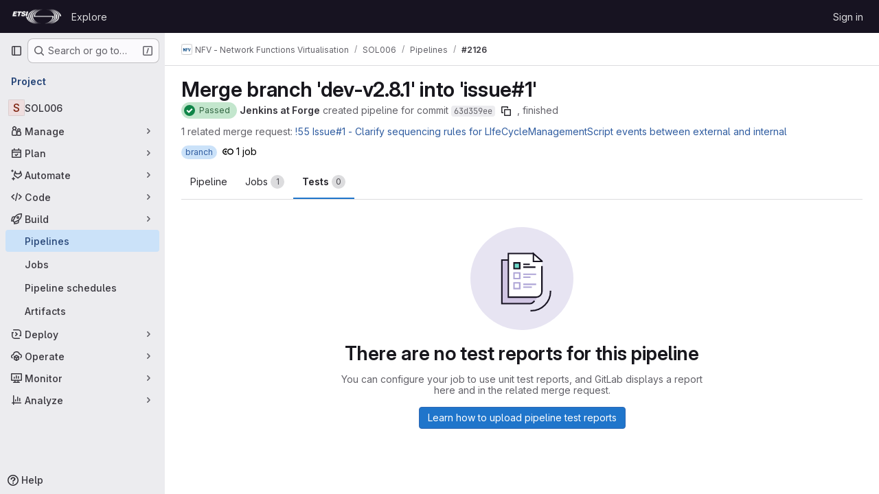

--- FILE ---
content_type: text/css; charset=utf-8
request_url: https://forge.etsi.org/rep/assets/page_bundles/ci_status-0bc456015b7da18fa7630870de8fefa972a626c1afdd26531cb70975715e4f58.css
body_size: 639
content:
.ci-status{border:1px solid var(--gl-border-color-default)}.ci-status:hover,.ci-status:focus{text-decoration:none}.ci-status svg{height:13px;width:13px;overflow:visible}.ci-status.ci-failed{color:var(--red-500, #dd2b0e);border-color:var(--red-500, #dd2b0e)}.ci-status.ci-failed:not(span):hover{background-color:var(--red-100, #fdd4cd);color:var(--red-600, #c02f12);border-color:var(--red-600, #c02f12)}.ci-status.ci-success{color:var(--green-500, #108548);border-color:var(--green-500, #108548)}.ci-status.ci-success:not(span):hover{background-color:var(--green-100, #c3e6cd);color:var(--green-700, #306440);border-color:var(--green-700, #306440)}.ci-status.ci-canceling,.ci-status.ci-canceled,.ci-status.ci-disabled,.ci-status.ci-scheduled,.ci-status.ci-manual{color:var(--gl-text-color-default);border-color:currentColor}.ci-status.ci-canceling:not(span):hover,.ci-status.ci-canceled:not(span):hover,.ci-status.ci-disabled:not(span):hover,.ci-status.ci-scheduled:not(span):hover,.ci-status.ci-manual:not(span):hover{background-color:var(--gl-color-alpha-dark-8, rgba(05, 05, 06, 0.08))}.ci-status.ci-preparing{color:var(--gray-300, #a4a3a8);border-color:var(--gray-300, #a4a3a8)}.ci-status.ci-preparing:not(span):hover{background-color:var(--gray-100, #dcdcde);color:var(--gray-400, #89888d);border-color:var(--gray-400, #89888d)}.ci-status.ci-pending,.ci-status.ci-waiting-for-resource,.ci-status.ci-waiting-for-callback,.ci-status.ci-failed-with-warnings,.ci-status.ci-success-with-warnings{color:var(--orange-500, #ab6100);border-color:var(--orange-500, #ab6100)}.ci-status.ci-pending:not(span):hover,.ci-status.ci-waiting-for-resource:not(span):hover,.ci-status.ci-waiting-for-callback:not(span):hover,.ci-status.ci-failed-with-warnings:not(span):hover,.ci-status.ci-success-with-warnings:not(span):hover{background-color:var(--orange-50, #fdf1dd);color:var(--orange-700, #894b16);border-color:var(--orange-700, #894b16)}.ci-status.ci-info,.ci-status.ci-running{color:var(--blue-500, #1f75cb);border-color:var(--blue-500, #1f75cb)}.ci-status.ci-info:not(span):hover,.ci-status.ci-running:not(span):hover{background-color:var(--blue-100, #cbe2f9);color:var(--blue-600, #2f68b4);border-color:var(--blue-600, #2f68b4)}.ci-status.ci-created,.ci-status.ci-skipped{color:var(--gl-text-color-subtle, var(--gl-color-neutral-600, #626168));border-color:currentColor}.ci-status.ci-created:not(span):hover,.ci-status.ci-skipped:not(span):hover{background-color:var(--gl-color-alpha-dark-4, rgba(05, 05, 06, 0.04))}


--- FILE ---
content_type: image/svg+xml
request_url: https://forge.etsi.org/rep/assets/illustrations/empty-todos-md-2886c2e93991d9bd6a6ebb0c287d3f964cbcb7d39a1c418cc425faa863042c60.svg
body_size: 482
content:
<svg width="144" height="144" fill="none" viewBox="0 0 144 144" xmlns="http://www.w3.org/2000/svg"><rect width="144" height="144" rx="72" fill="var(--gl-illustration-base-fill-color, #e7e4f2ff)"/><path d="M85 117a26.998 26.998 0 0027-27" stroke="var(--gl-illustration-stroke-color-default, #171321ff)" stroke-width="var(--gl-illustration-stroke-width-default, 2)" stroke-linecap="square"/><path d="M53 46.08h-9V107h42l9-9H53V46.08z" fill="var(--gl-illustration-accent-fill-color-subtle, #d0c5e2ff)"/><path d="M53 46h-9v61h39.486a6 6 0 004.277-1.793L89 103.95" stroke="var(--gl-illustration-stroke-color-default, #171321ff)" stroke-width="var(--gl-illustration-stroke-width-default, 2)" stroke-linecap="square"/><path d="M53 37h35l12 11v42a8 8 0 01-8 8H53V37z" fill="var(--gl-illustration-fill-color-default, #ffffff)"/><path d="M88 37H53v61h39a8 8 0 008-8V55.5M88 37v11h12v-.5L88 37z" stroke="var(--gl-illustration-stroke-color-default, #171321ff)" stroke-width="var(--gl-illustration-stroke-width-default, 2)" stroke-linecap="square"/><path d="M75 84h10m-10-4h16M75 70h8m-8-4h16" stroke="var(--gl-illustration-accent-stroke-color-strong, #aea5d6ff)" stroke-width="var(--gl-illustration-stroke-width-default, 2)" stroke-linecap="square"/><path d="M75 56h15m-15-4h7" stroke="var(--gl-illustration-stroke-color-default, #171321ff)" stroke-width="var(--gl-illustration-stroke-width-default, 2)" stroke-linecap="square"/><path d="M61 58v-8h8v8h-8z" fill="var(--gl-illustration-accent-fill-color-teal, #6fdac9ff)" stroke="var(--gl-illustration-stroke-color-default, #171321ff)" stroke-width="var(--gl-illustration-stroke-width-default, 2)" stroke-linecap="square"/><path d="M61 72v-8h8v8h-8zm0 14v-8h8v8h-8z" stroke="var(--gl-illustration-accent-stroke-color-strong, #aea5d6ff)" stroke-width="var(--gl-illustration-stroke-width-default, 2)" stroke-linecap="square"/></svg>

--- FILE ---
content_type: text/javascript; charset=utf-8
request_url: https://forge.etsi.org/rep/assets/webpack/36d45c3b.abb310a3.chunk.js
body_size: 4858
content:
(this.webpackJsonp=this.webpackJsonp||[]).push([["36d45c3b"],{"+wZC":function(t,e,a){"use strict";var i=a("8Ei6"),s=a.n(i),n=a("zNqO"),r=a("n64d"),c=a("pTIT"),o=a("EXdk"),b=a("/2q6"),l=a("eOJu"),u=a("Cn4y"),d=a("tslw"),h=a("slyf"),v=a("Ccns");const f=c.U+"active",y=Object(u.c)(Object(l.m)({...d.b,active:Object(u.b)(o.g,!1),buttonId:Object(u.b)(o.r),disabled:Object(u.b)(o.g,!1),lazy:Object(u.b)(o.g,!1),noBody:Object(u.b)(o.g,!1),tag:Object(u.b)(o.r,"div"),title:Object(u.b)(o.r),titleItemClass:Object(u.b)(o.e),titleLinkAttributes:Object(u.b)(o.n),titleLinkClass:Object(u.b)(o.e)}),r.E),m=Object(n.c)({name:r.E,mixins:[d.a,h.a],inject:{getBvTabs:{default:function(){return function(){return{}}}}},props:y,data(){return{localActive:this.active&&!this.disabled}},computed:{bvTabs(){return this.getBvTabs()},_isTab:()=>!0,tabClasses(){const{localActive:t,disabled:e}=this;return[{active:t,disabled:e,"card-body":this.bvTabs.card&&!this.noBody},t?this.bvTabs.activeTabClass:null]},controlledBy(){return this.buttonId||this.safeId("__BV_tab_button__")},computedNoFade(){return!this.bvTabs.fade},computedLazy(){return this.bvTabs.lazy||this.lazy}},watch:{active(t,e){t!==e&&(t?this.activate():this.deactivate()||this.$emit(f,this.localActive))},disabled(t,e){if(t!==e){const{firstTab:e}=this.bvTabs;t&&this.localActive&&e&&(this.localActive=!1,e())}},localActive(t){this.$emit(f,t)}},mounted(){this.registerTab()},updated(){const{updateButton:t}=this.bvTabs;t&&this.hasNormalizedSlot(b.y)&&t(this)},beforeDestroy(){this.unregisterTab()},methods:{registerTab(){const{registerTab:t}=this.bvTabs;t&&t(this)},unregisterTab(){const{unregisterTab:t}=this.bvTabs;t&&t(this)},activate(){const{activateTab:t}=this.bvTabs;return!(!t||this.disabled)&&t(this)},deactivate(){const{deactivateTab:t}=this.bvTabs;return!(!t||!this.localActive)&&t(this)}},render(t){const{localActive:e}=this,a=t(this.tag,{staticClass:"tab-pane",class:this.tabClasses,directives:[{name:"show",value:e}],attrs:{role:"tabpanel",id:this.safeId(),"aria-hidden":e?"false":"true","aria-labelledby":this.controlledBy||null},ref:"panel"},[e||!this.computedLazy?this.normalizeSlot():t()]);return t(v.a,{props:{mode:"out-in",noFade:this.computedNoFade}},[a])}});var T={name:"GlTab",components:{BTab:m},inheritAttrs:!1,props:{titleLinkClass:{type:[String,Array,Object],required:!1,default:""},queryParamValue:{type:String,required:!1,default:null}},computed:{linkClass(){const{titleLinkClass:t}=this;return Array.isArray(t)?[...t,"gl-tab-nav-item"]:s()(t)?{...t,"gl-tab-nav-item":!0}:(t+" gl-tab-nav-item").trim()}}},p=a("tBpV"),g=Object(p.a)(T,(function(){var t=this;return(0,t._self._c)("b-tab",t._g(t._b({attrs:{"title-link-class":t.linkClass,"query-param-value":t.queryParamValue},scopedSlots:t._u([t._l(Object.keys(t.$slots),(function(e){return{key:e,fn:function(){return[t._t(e)]},proxy:!0}}))],null,!0)},"b-tab",t.$attrs,!1),t.$listeners))}),[],!1,null,null,null);e.a=g.exports},NHYh:function(t,e,a){"use strict";a.d(e,"a",(function(){return i}));a("3UXl"),a("iyoE");const i=function(t,e){return t.map((function(t,e){return[e,t]})).sort(function(t,e){return this(t[1],e[1])||t[0]-e[0]}.bind(e)).map((function(t){return t[1]}))}},hxHM:function(t,e,a){"use strict";a("LdIe"),a("z6RN"),a("PTOk"),a("aFm2"),a("R9qC"),a("lFMf"),a("gOHk"),a("c9hT"),a("ZzK0"),a("BzOf"),a("3UXl"),a("iyoE"),a("v2fZ"),a("UezY"),a("hG7+"),a("B++/"),a("47t/");var i=a("zNqO"),s=a("n64d"),n=a("1nO5"),r=a("pTIT"),c=a("Ld9G"),o=a("EXdk"),b=a("/2q6"),l=a("88df"),u=a("Zwln"),d=a("MGi3"),h=a("LTP3"),v=a("MHCW"),f=a("dJQL"),y=a("7I1/"),m=a("nf9o"),T=a("RzIj"),p=a("W1rz"),g=a("eOJu"),O=a("+tAD"),j=a("Cn4y"),_=a("NHYh"),k=a("tslw"),C=a("slyf"),B=a("+18S");const{mixin:x,props:$,prop:I,event:S}=Object(T.a)("value",{type:o.k}),A=function(t){return!t.disabled},P=Object(i.c)({name:s.J,inject:{getBvTabs:{default:function(){return function(){return{}}}}},props:{controls:Object(j.b)(o.r),id:Object(j.b)(o.r),noKeyNav:Object(j.b)(o.g,!1),posInSet:Object(j.b)(o.k),setSize:Object(j.b)(o.k),tab:Object(j.b)(),tabIndex:Object(j.b)(o.k)},computed:{bvTabs(){return this.getBvTabs()}},methods:{focus(){Object(d.d)(this.$refs.link)},handleEvent(t){if(this.tab.disabled)return;const{type:e,keyCode:a,shiftKey:i}=t;"click"===e||"keydown"===e&&a===c.h?(Object(h.f)(t),this.$emit(r.f,t)):"keydown"!==e||this.noKeyNav||(-1!==[c.i,c.f,c.e].indexOf(a)?(Object(h.f)(t),i||a===c.e?this.$emit(r.o,t):this.$emit(r.B,t)):-1!==[c.a,c.g,c.b].indexOf(a)&&(Object(h.f)(t),i||a===c.b?this.$emit(r.v,t):this.$emit(r.y,t)))}},render(t){const{id:e,tabIndex:a,setSize:i,posInSet:s,controls:n,handleEvent:r}=this,{title:c,localActive:o,disabled:l,titleItemClass:u,titleLinkClass:d,titleLinkAttributes:h}=this.tab,v=t(B.a,{staticClass:"nav-link",class:[{active:o&&!l,disabled:l},d,o?this.bvTabs.activeNavItemClass:null],props:{disabled:l},attrs:{...h,id:e,role:"tab",tabindex:a,"aria-selected":o&&!l?"true":"false","aria-setsize":i,"aria-posinset":s,"aria-controls":n},on:{click:r,keydown:r},ref:"link"},[this.tab.normalizeSlot(b.y)||c]);return t("li",{staticClass:"nav-item",class:[u],attrs:{role:"presentation"}},[v])}}),w={align:Object(j.b)(o.r),fill:Object(j.b)(o.g,!1),justified:Object(j.b)(o.g,!1),pills:Object(j.b)(o.g,!1),small:Object(j.b)(o.g,!1)},z=Object(j.c)(Object(g.m)({...k.b,...$,...w,activeNavItemClass:Object(j.b)(o.e),activeTabClass:Object(j.b)(o.e),contentClass:Object(j.b)(o.e),end:Object(j.b)(o.g,!1),lazy:Object(j.b)(o.g,!1),navClass:Object(j.b)(o.e),navWrapperClass:Object(j.b)(o.e),noFade:Object(j.b)(o.g,!1),noKeyNav:Object(j.b)(o.g,!1),noNavStyle:Object(j.b)(o.g,!1),tag:Object(j.b)(o.r,"div")}),s.I),q=Object(i.c)({name:s.I,mixins:[k.a,x,C.a],provide(){var t=this;return{getBvTabs:function(){return t}}},props:z,data(){return{currentTab:Object(p.b)(this[I],-1),tabs:[],registeredTabs:[]}},computed:{fade(){return!this.noFade}},watch:{[I](t,e){if(t!==e){t=Object(p.b)(t,-1),e=Object(p.b)(e,0);const a=this.tabs[t];a&&!a.disabled?this.activateTab(a):t<e?this.previousTab():this.nextTab()}},currentTab(t){let e=-1;this.tabs.forEach((function(a,i){i!==t||a.disabled?a.localActive=!1:(a.localActive=!0,e=i)})),this.$emit(S,e)},tabs(t,e){var a=this;Object(y.a)(t.map((function(t){return t[i.a]})),e.map((function(t){return t[i.a]})))||this.$nextTick((function(){a.$emit(r.e,t.slice(),e.slice())}))},registeredTabs(){this.updateTabs()}},created(){this.$_observer=null},mounted(){this.setObserver(!0)},beforeDestroy(){this.setObserver(!1),this.tabs=[]},methods:{registerTab(t){Object(l.a)(this.registeredTabs,t)||this.registeredTabs.push(t)},unregisterTab(t){this.registeredTabs=this.registeredTabs.slice().filter((function(e){return e!==t}))},setObserver(t=!0){var e=this;if(this.$_observer&&this.$_observer.disconnect(),this.$_observer=null,t){const t=function(){e.$nextTick((function(){Object(d.z)((function(){e.updateTabs()}))}))};this.$_observer=Object(O.a)(this.$refs.content,t,{childList:!0,subtree:!1,attributes:!0,attributeFilter:["id"]})}},getTabs(){const t=this.registeredTabs;let e=[];if(n.e&&t.length>0){const a=t.map((function(t){return"#"+t.safeId()})).join(", ");e=Object(d.B)(a,this.$el).map((function(t){return t.id})).filter(v.a)}return Object(_.a)(t,(function(t,a){return e.indexOf(t.safeId())-e.indexOf(a.safeId())}))},updateTabs(){const t=this.getTabs();let e=t.indexOf(t.slice().reverse().find((function(t){return t.localActive&&!t.disabled})));if(e<0){const{currentTab:a}=this;a>=t.length?e=t.indexOf(t.slice().reverse().find(A)):t[a]&&!t[a].disabled&&(e=a)}e<0&&(e=t.indexOf(t.find(A))),t.forEach((function(t,a){t.localActive=a===e})),this.tabs=t,this.currentTab=e},getButtonForTab(t){return(this.$refs.buttons||[]).find((function(e){return e.tab===t}))},updateButton(t){const e=this.getButtonForTab(t);e&&e.$forceUpdate&&e.$forceUpdate()},activateTab(t){const{currentTab:e,tabs:a}=this;let i=!1;if(t){const s=a.indexOf(t);if(s!==e&&s>-1&&!t.disabled){const t=new u.a(r.a,{cancelable:!0,vueTarget:this,componentId:this.safeId()});this.$emit(t.type,s,e,t),t.defaultPrevented||(this.currentTab=s,i=!0)}}return i||this[I]===e||this.$emit(S,e),i},deactivateTab(t){return!!t&&this.activateTab(this.tabs.filter((function(e){return e!==t})).find(A))},focusButton(t){var e=this;this.$nextTick((function(){Object(d.d)(e.getButtonForTab(t))}))},emitTabClick(t,e){Object(f.d)(e)&&t&&t.$emit&&!t.disabled&&t.$emit(r.f,e)},clickTab(t,e){this.activateTab(t),this.emitTabClick(t,e)},firstTab(t){const e=this.tabs.find(A);this.activateTab(e)&&t&&(this.focusButton(e),this.emitTabClick(e,t))},previousTab(t){const e=Object(m.b)(this.currentTab,0),a=this.tabs.slice(0,e).reverse().find(A);this.activateTab(a)&&t&&(this.focusButton(a),this.emitTabClick(a,t))},nextTab(t){const e=Object(m.b)(this.currentTab,-1),a=this.tabs.slice(e+1).find(A);this.activateTab(a)&&t&&(this.focusButton(a),this.emitTabClick(a,t))},lastTab(t){const e=this.tabs.slice().reverse().find(A);this.activateTab(e)&&t&&(this.focusButton(e),this.emitTabClick(e,t))}},render(t){var e=this;const{align:a,end:s,fill:n,firstTab:c,justified:o,lastTab:l,nextTab:u,noKeyNav:d,noNavStyle:h,pills:v,previousTab:f,small:y,tabs:m}=this,T=m.find((function(t){return t.localActive&&!t.disabled})),p=m.find((function(t){return!t.disabled})),g=m.map((function(a,s){const{safeId:n}=a;let o=null;return d||(o=-1,(a===T||!T&&a===p)&&(o=null)),t(P,{props:{controls:n?n():null,id:a.controlledBy||(n?n("_BV_tab_button_"):null),noKeyNav:d,posInSet:s+1,setSize:m.length,tab:a,tabIndex:o},on:{[r.f]:function(t){e.clickTab(a,t)},[r.o]:c,[r.B]:f,[r.y]:u,[r.v]:l},key:a[i.a]||s,ref:"buttons",[i.b]:!0})}));let O=t("ul",{staticClass:"nav",class:[this.navClass,{"nav-tabs":!h&&!v,"nav-pills":!h&&v,"nav-fill":n,"nav-justified":o,[(j=a,"justify-content-"+(j="left"===j?"start":"right"===j?"end":j))]:a,small:y}],attrs:{role:"tablist",id:this.safeId("_BV_tab_controls_")},ref:"nav"},[this.normalizeSlot(b.w)||t(),g,this.normalizeSlot(b.v)||t()]);var j;O=t("div",{class:this.navWrapperClass,key:"bv-tabs-nav"},[this.normalizeSlot(b.B)||t(),O,this.normalizeSlot(b.A)||t()]);const _=this.normalizeSlot()||[];let k=t();0===_.length&&(k=t("div",{class:["tab-pane","active"],key:"bv-empty-tab"},this.normalizeSlot(b.f)));const C=t("div",{staticClass:"tab-content",class:this.contentClass,attrs:{id:this.safeId("_BV_tab_container_")},key:"bv-content",ref:"content"},[_,k]);return t(this.tag,{staticClass:"tabs",attrs:{id:this.safeId()}},[s?C:t(),O,s?t():C])}});var N=a("q3oM"),L=a("CbCZ");const Q=function(t){return Object.keys(t).every((function(t){return"text"===t||"attributes"===t}))};var V={name:"GlTabs",components:{BTabs:q,GlButton:L.a},inheritAttrs:!1,props:{actionPrimary:{type:Object,required:!1,default:null,validator:function(t){return Q(t)}},actionSecondary:{type:Object,required:!1,default:null,validator:function(t){return Q(t)}},actionTertiary:{type:Object,required:!1,default:null,validator:function(t){return Q(t)}},contentClass:{type:[String,Array,Object],required:!1,default:null},navClass:{type:[String,Array,Object],required:!1,default:null},justified:{type:Boolean,required:!1,default:!1},syncActiveTabWithQueryParams:{type:Boolean,required:!1,default:!1},queryParamName:{type:String,required:!1,default:"tab"},value:{type:Number,required:!1,default:0}},data:()=>({activeTabIndex:0}),computed:{hasActions(){return[this.actionPrimary,this.actionSecondary,this.actionTertiary].some(Boolean)},listeners(){return{...this.$listeners,input:this.handleInput}}},watch:{value:{handler(t){this.activeTabIndex!==t&&(this.activeTabIndex=t)},immediate:!0}},mounted(){this.syncActiveTabWithQueryParams&&(this.syncActiveTabFromQueryParams(),window.addEventListener("popstate",this.syncActiveTabFromQueryParams)),this.$emit("input",this.activeTabIndex)},destroyed(){window.removeEventListener("popstate",this.syncActiveTabFromQueryParams)},methods:{buttonBinding:(t,e)=>t.attributes?t.attributes:N.Q[e],primary(){this.$emit("primary")},secondary(){this.$emit("secondary")},tertiary(){this.$emit("tertiary")},async syncActiveTabFromQueryParams(){var t=this;await this.$nextTick();const e=this.getQueryParamValue(),a=this.getTabs().findIndex((function(a,i){return t.getTabQueryParamValue(i)===e}));this.activeTabIndex=-1!==a?a:0},getTabs(){return this.$refs.bTabs.getTabs()},getQueryParamValue(){return new URLSearchParams(window.location.search).get(this.queryParamName)},setQueryParamValueIfNecessary(t){const e=this.getQueryParamValue(),a=this.getTabQueryParamValue(t);if(0===t&&!e||0!==t&&e===a)return;const i=new URLSearchParams(window.location.search);i.set(this.queryParamName,a),window.history.pushState({},"",`${window.location.pathname}?${i.toString()}`)},getTabQueryParamValue(t){const e=this.getTabs()[t];return(null==e?void 0:e.$attrs["query-param-value"])||t.toString()},handleInput(t){this.$emit("input",t),this.activeTabIndex=t,this.syncActiveTabWithQueryParams&&this.setQueryParamValueIfNecessary(t)}}},F=a("tBpV"),E=Object(F.a)(V,(function(){var t=this,e=t._self._c;return e("b-tabs",t._g(t._b({ref:"bTabs",staticClass:"gl-tabs",attrs:{"no-nav-style":!0,"no-fade":!0,"active-nav-item-class":"gl-tab-nav-item-active","content-class":[t.contentClass,"gl-tab-content"],"nav-wrapper-class":"gl-tabs-wrapper","nav-class":[t.navClass,"gl-tabs-nav"],justified:t.justified,value:t.activeTabIndex},scopedSlots:t._u([t._l(Object.keys(t.$slots),(function(e){return{key:e,fn:function(){return[t._t(e)]},proxy:!0}})),t.hasActions?{key:"toolbar-start",fn:function(){return[e("div",{staticClass:"gl-actions-tabs-start",attrs:{role:"toolbar","data-testid":"actions-tabs-start"}},[t.actionPrimary?e("gl-button",t._b({attrs:{"data-testid":"action-primary"},on:{click:t.primary}},"gl-button",t.buttonBinding(t.actionPrimary,"actionPrimary"),!1),[t._v("\n        "+t._s(t.actionPrimary.text)+"\n      ")]):t._e(),t._v(" "),t.actionSecondary?e("gl-button",t._b({attrs:{"data-testid":"action-secondary"},on:{click:t.secondary}},"gl-button",t.buttonBinding(t.actionSecondary,"actionSecondary"),!1),[t._v("\n        "+t._s(t.actionSecondary.text)+"\n      ")]):t._e(),t._v(" "),t.actionTertiary?e("gl-button",t._b({attrs:{"data-testid":"action-tertiary"},on:{click:t.tertiary}},"gl-button",t.buttonBinding(t.actionTertiary,"actionTertiary"),!1),[t._v("\n        "+t._s(t.actionTertiary.text)+"\n      ")]):t._e()],1)]},proxy:!0}:null,t.hasActions?{key:"toolbar-end",fn:function(){return[e("div",{staticClass:"gl-actions-tabs-end",attrs:{role:"toolbar","data-testid":"actions-tabs-end"}},[t.actionPrimary?e("gl-button",t._b({attrs:{"data-testid":"action-primary"},on:{click:t.primary}},"gl-button",t.buttonBinding(t.actionPrimary,"actionPrimary"),!1),[t._v("\n        "+t._s(t.actionPrimary.text)+"\n      ")]):t._e(),t._v(" "),t.actionSecondary?e("gl-button",t._b({attrs:{"data-testid":"action-secondary"},on:{click:t.secondary}},"gl-button",t.buttonBinding(t.actionSecondary,"actionSecondary"),!1),[t._v("\n        "+t._s(t.actionSecondary.text)+"\n      ")]):t._e(),t._v(" "),t.actionTertiary?e("gl-button",t._b({attrs:{"data-testid":"action-tertiary"},on:{click:t.tertiary}},"gl-button",t.buttonBinding(t.actionTertiary,"actionTertiary"),!1),[t._v("\n        "+t._s(t.actionTertiary.text)+"\n      ")]):t._e()],1)]},proxy:!0}:null],null,!0)},"b-tabs",t.$attrs,!1),t.listeners))}),[],!1,null,null,null);e.a=E.exports}}]);
//# sourceMappingURL=36d45c3b.abb310a3.chunk.js.map

--- FILE ---
content_type: text/javascript; charset=utf-8
request_url: https://forge.etsi.org/rep/assets/webpack/d2b50942.06348546.chunk.js
body_size: 238238
content:
(this.webpackJsonp=this.webpackJsonp||[]).push([["d2b50942","24af373d","6448a106","commons-pages.admin.abuse_reports.show-pages.admin.topics.edit-pages.admin.topics.new-pages.dashboar-7d85009b","commons-pages.admin.gitlab_duo.seat_utilization-pages.admin.gitlab_duo.show-pages.dashboard.issues-p-fc5addb9","commons-pages.groups.roadmap.show-pages.groups.security.vulnerabilities.index-pages.projects.cluster-563e534a","db2c2d3b","36d45c3b","8112495f","commons-pages.groups.security.dashboard.show-pages.groups.security.vulnerabilities.index-pages.proje-6965c44d","commons-pages.groups.security.vulnerabilities.index-pages.projects.cluster_agents.show-pages.project-bc650b2a","4e53015a","a973974e","b37353a8","d009e65f","vendors-initGFMInput","9002d108","02722707","5d30e150","7ed51fe2"],{"+23l":function(e,t,i){var n=i("iuDc"),a=i("eAmM"),r=i("uYOL"),s=Object.prototype.toString,o=a((function(e,t,i){null!=t&&"function"!=typeof t.toString&&(t=s.call(t)),e[t]=i}),n(r));e.exports=o},"+FvQ":function(e,t,i){"use strict";i.d(t,"b",(function(){return a})),i.d(t,"a",(function(){return r})),i.d(t,"c",(function(){return s})),i.d(t,"d",(function(){return o}));var n=i("04nr");const a=function(e){return{endpoint:e.notesData.draftsPath,data:e}},r=function(e){return{endpoint:e.notesData.draftsPath,data:Object(n.g)(e)}},s=function(e,t){return e[t]?e[t].line_code:""},o=function(e,t){if(null===t)return!0;if("left"===t||"right"===t){const i="left"===t?"right":"left",n=e[t]&&e[t].line_code||"",a=e[i]&&e[i].line_code||"";if(n!==a||"left"===t&&n===a)return!0}return!1}},"+wZC":function(e,t,i){"use strict";var n=i("8Ei6"),a=i.n(n),r=i("zNqO"),s=i("n64d"),o=i("pTIT"),l=i("EXdk"),u=i("/2q6"),d=i("eOJu"),c=i("Cn4y"),m=i("tslw"),p=i("slyf"),f=i("Ccns");const h=o.U+"active",v=Object(c.c)(Object(d.m)({...m.b,active:Object(c.b)(l.g,!1),buttonId:Object(c.b)(l.r),disabled:Object(c.b)(l.g,!1),lazy:Object(c.b)(l.g,!1),noBody:Object(c.b)(l.g,!1),tag:Object(c.b)(l.r,"div"),title:Object(c.b)(l.r),titleItemClass:Object(c.b)(l.e),titleLinkAttributes:Object(c.b)(l.n),titleLinkClass:Object(c.b)(l.e)}),s.E),g=Object(r.c)({name:s.E,mixins:[m.a,p.a],inject:{getBvTabs:{default:function(){return function(){return{}}}}},props:v,data(){return{localActive:this.active&&!this.disabled}},computed:{bvTabs(){return this.getBvTabs()},_isTab:()=>!0,tabClasses(){const{localActive:e,disabled:t}=this;return[{active:e,disabled:t,"card-body":this.bvTabs.card&&!this.noBody},e?this.bvTabs.activeTabClass:null]},controlledBy(){return this.buttonId||this.safeId("__BV_tab_button__")},computedNoFade(){return!this.bvTabs.fade},computedLazy(){return this.bvTabs.lazy||this.lazy}},watch:{active(e,t){e!==t&&(e?this.activate():this.deactivate()||this.$emit(h,this.localActive))},disabled(e,t){if(e!==t){const{firstTab:t}=this.bvTabs;e&&this.localActive&&t&&(this.localActive=!1,t())}},localActive(e){this.$emit(h,e)}},mounted(){this.registerTab()},updated(){const{updateButton:e}=this.bvTabs;e&&this.hasNormalizedSlot(u.y)&&e(this)},beforeDestroy(){this.unregisterTab()},methods:{registerTab(){const{registerTab:e}=this.bvTabs;e&&e(this)},unregisterTab(){const{unregisterTab:e}=this.bvTabs;e&&e(this)},activate(){const{activateTab:e}=this.bvTabs;return!(!e||this.disabled)&&e(this)},deactivate(){const{deactivateTab:e}=this.bvTabs;return!(!e||!this.localActive)&&e(this)}},render(e){const{localActive:t}=this,i=e(this.tag,{staticClass:"tab-pane",class:this.tabClasses,directives:[{name:"show",value:t}],attrs:{role:"tabpanel",id:this.safeId(),"aria-hidden":t?"false":"true","aria-labelledby":this.controlledBy||null},ref:"panel"},[t||!this.computedLazy?this.normalizeSlot():e()]);return e(f.a,{props:{mode:"out-in",noFade:this.computedNoFade}},[i])}});var b={name:"GlTab",components:{BTab:g},inheritAttrs:!1,props:{titleLinkClass:{type:[String,Array,Object],required:!1,default:""},queryParamValue:{type:String,required:!1,default:null}},computed:{linkClass(){const{titleLinkClass:e}=this;return Array.isArray(e)?[...e,"gl-tab-nav-item"]:a()(e)?{...e,"gl-tab-nav-item":!0}:(e+" gl-tab-nav-item").trim()}}},k=i("tBpV"),y=Object(k.a)(b,(function(){var e=this;return(0,e._self._c)("b-tab",e._g(e._b({attrs:{"title-link-class":e.linkClass,"query-param-value":e.queryParamValue},scopedSlots:e._u([e._l(Object.keys(e.$slots),(function(t){return{key:t,fn:function(){return[e._t(t)]},proxy:!0}}))],null,!0)},"b-tab",e.$attrs,!1),e.$listeners))}),[],!1,null,null,null);t.a=y.exports},"/Qvg":function(e,t,i){"use strict";i.d(t,"a",(function(){return n})),i.d(t,"d",(function(){return a})),i.d(t,"c",(function(){return r})),i.d(t,"b",(function(){return s}));const n=10,a="user_selects_reviewer_from_mr_sidebar",r="user_selects_reviewer_from_mr_sidebar_after_search",s="user_requests_review_from_mr_simple_sidebar"},"/W/t":function(e,t,i){var n={kind:"Document",definitions:[{kind:"OperationDefinition",operation:"mutation",name:{kind:"Name",value:"retryJob"},variableDefinitions:[{kind:"VariableDefinition",variable:{kind:"Variable",name:{kind:"Name",value:"id"}},type:{kind:"NonNullType",type:{kind:"NamedType",name:{kind:"Name",value:"CiProcessableID"}}},directives:[]}],directives:[],selectionSet:{kind:"SelectionSet",selections:[{kind:"Field",name:{kind:"Name",value:"jobRetry"},arguments:[{kind:"Argument",name:{kind:"Name",value:"input"},value:{kind:"ObjectValue",fields:[{kind:"ObjectField",name:{kind:"Name",value:"id"},value:{kind:"Variable",name:{kind:"Name",value:"id"}}}]}}],directives:[],selectionSet:{kind:"SelectionSet",selections:[{kind:"Field",name:{kind:"Name",value:"job"},arguments:[],directives:[],selectionSet:{kind:"SelectionSet",selections:[{kind:"FragmentSpread",name:{kind:"Name",value:"Job"},directives:[]}]}},{kind:"Field",name:{kind:"Name",value:"errors"},arguments:[],directives:[]}]}}]}}],loc:{start:0,end:167}};n.loc.source={body:'#import "../fragments/job.fragment.graphql"\n\nmutation retryJob($id: CiProcessableID!) {\n  jobRetry(input: { id: $id }) {\n    job {\n      ...Job\n    }\n    errors\n  }\n}\n',name:"GraphQL request",locationOffset:{line:1,column:1}};var a={};n.definitions=n.definitions.concat(i("7jUm").definitions.filter((function(e){if("FragmentDefinition"!==e.kind)return!0;var t=e.name.value;return!a[t]&&(a[t]=!0,!0)})));var r={};function s(e,t){for(var i=0;i<e.definitions.length;i++){var n=e.definitions[i];if(n.name&&n.name.value==t)return n}}n.definitions.forEach((function(e){if(e.name){var t=new Set;!function e(t,i){if("FragmentSpread"===t.kind)i.add(t.name.value);else if("VariableDefinition"===t.kind){var n=t.type;"NamedType"===n.kind&&i.add(n.name.value)}t.selectionSet&&t.selectionSet.selections.forEach((function(t){e(t,i)})),t.variableDefinitions&&t.variableDefinitions.forEach((function(t){e(t,i)})),t.definitions&&t.definitions.forEach((function(t){e(t,i)}))}(e,t),r[e.name.value]=t}})),e.exports=n,e.exports.retryJob=function(e,t){var i={kind:e.kind,definitions:[s(e,t)]};e.hasOwnProperty("loc")&&(i.loc=e.loc);var n=r[t]||new Set,a=new Set,o=new Set;for(n.forEach((function(e){o.add(e)}));o.size>0;){var l=o;o=new Set,l.forEach((function(e){a.has(e)||(a.add(e),(r[e]||new Set).forEach((function(e){o.add(e)})))}))}return a.forEach((function(t){var n=s(e,t);n&&i.definitions.push(n)})),i}(n,"retryJob")},"/eF7":function(e,t,i){var n=i("omPs"),a=i("LlRA"),r=i("1/+g"),s=i("LK1c"),o=i("qifX"),l=i("iNcF"),u=i("qmgT"),d=i("gO+Z"),c=i("mqi7"),m=i("1sa0"),p=i("5TiC"),f=i("ZB1U"),h=i("aYTY"),v=i("90A/"),g=i("z9/d"),b=i("P/Kr"),k=i("FBB6"),y=i("dOWE"),S=i("XCkn"),_=i("2rze"),w=i("/NDV"),N=i("UwPs"),j={};j["[object Arguments]"]=j["[object Array]"]=j["[object ArrayBuffer]"]=j["[object DataView]"]=j["[object Boolean]"]=j["[object Date]"]=j["[object Float32Array]"]=j["[object Float64Array]"]=j["[object Int8Array]"]=j["[object Int16Array]"]=j["[object Int32Array]"]=j["[object Map]"]=j["[object Number]"]=j["[object Object]"]=j["[object RegExp]"]=j["[object Set]"]=j["[object String]"]=j["[object Symbol]"]=j["[object Uint8Array]"]=j["[object Uint8ClampedArray]"]=j["[object Uint16Array]"]=j["[object Uint32Array]"]=!0,j["[object Error]"]=j["[object Function]"]=j["[object WeakMap]"]=!1,e.exports=function e(t,i,T,O,C,E){var x,I=1&i,R=2&i,A=4&i;if(T&&(x=C?T(t,O,C,E):T(t)),void 0!==x)return x;if(!S(t))return t;var F=b(t);if(F){if(x=h(t),!I)return u(t,x)}else{var D=f(t),P="[object Function]"==D||"[object GeneratorFunction]"==D;if(k(t))return l(t,I);if("[object Object]"==D||"[object Arguments]"==D||P&&!C){if(x=R||P?{}:g(t),!I)return R?c(t,o(x,t)):d(t,s(x,t))}else{if(!j[D])return C?t:{};x=v(t,D,I)}}E||(E=new n);var L=E.get(t);if(L)return L;E.set(t,x),_(t)?t.forEach((function(n){x.add(e(n,i,T,n,t,E))})):y(t)&&t.forEach((function(n,a){x.set(a,e(n,i,T,a,t,E))}));var V=F?void 0:(A?R?p:m:R?N:w)(t);return a(V||t,(function(n,a){V&&(n=t[a=n]),r(x,a,e(n,i,T,a,t,E))})),x}},"/ev+":function(e){e.exports=JSON.parse('{"iconCount":113,"spriteSize":226730,"icons":[{"name":"add-user-sm","svg_size":72},{"name":"catalog-sm","svg_size":72},{"name":"chart-bar-sm","svg_size":72},{"name":"chat-sm","svg_size":72},{"name":"cloud-check-sm","svg_size":72},{"name":"cloud-tanuki-sm","svg_size":72},{"name":"cloud-user-sm","svg_size":72},{"name":"commit-sm","svg_size":72},{"name":"devops-sm","svg_size":72},{"name":"empty-todos-all-done-md","svg_size":144},{"name":"empty-todos-md","svg_size":144},{"name":"merge-requests-sm","svg_size":72},{"name":"milestone-sm","svg_size":72},{"name":"package-sm","svg_size":72},{"name":"pipeline-sm","svg_size":72},{"name":"project-create-from-template-sm","svg_size":72},{"name":"project-create-new-sm","svg_size":72},{"name":"project-import-sm","svg_size":72},{"name":"purchase-success-md","svg_size":144},{"name":"rocket-launch-md","svg_size":144},{"name":"scan-alert-sm","svg_size":72},{"name":"schedule-md","svg_size":144},{"name":"search-sm","svg_size":72},{"name":"secure-sm","svg_size":72},{"name":"service-desk-sm","svg_size":72},{"name":"subgroup-create-new-sm","svg_size":72},{"name":"success-sm","svg_size":72},{"name":"tanuki-ai-md","svg_size":144},{"name":"tanuki-ai-sm","svg_size":72},{"name":"train-sm","svg_size":72},{"name":"variables-sm","svg_size":72},{"name":"wiki-sm","svg_size":72},{"name":"empty-access-md","svg_size":144},{"name":"empty-access-token-md","svg_size":144},{"name":"empty-activity-md","svg_size":144},{"name":"empty-admin-apps-md","svg_size":144},{"name":"empty-ai-catalog-md","svg_size":144},{"name":"empty-catalog-md","svg_size":144},{"name":"empty-chart-md","svg_size":144},{"name":"empty-cloud-md","svg_size":144},{"name":"empty-commit-md","svg_size":144},{"name":"empty-dashboard-md","svg_size":144},{"name":"empty-devops-md","svg_size":144},{"name":"empty-embed-panel-md","svg_size":144},{"name":"empty-environment-md","svg_size":144},{"name":"empty-epic-add-md","svg_size":144},{"name":"empty-epic-md","svg_size":144},{"name":"empty-feature-flag-md","svg_size":144},{"name":"empty-friends-md","svg_size":144},{"name":"empty-geo-md","svg_size":144},{"name":"empty-groups-md","svg_size":144},{"name":"empty-issues-add-md","svg_size":144},{"name":"empty-issues-md","svg_size":144},{"name":"empty-job-canceled-md","svg_size":144},{"name":"empty-job-failed-md","svg_size":144},{"name":"empty-job-manual-md","svg_size":144},{"name":"empty-job-not-triggered-md","svg_size":144},{"name":"empty-job-pending-md","svg_size":144},{"name":"empty-job-scheduled-md","svg_size":144},{"name":"empty-job-skipped-md","svg_size":144},{"name":"empty-key-md","svg_size":144},{"name":"empty-labels-add-md","svg_size":144},{"name":"empty-labels-md","svg_size":144},{"name":"empty-labels-starred-md","svg_size":144},{"name":"empty-merge-requests-md","svg_size":144},{"name":"empty-milestone-md","svg_size":144},{"name":"empty-organizations-add-md","svg_size":144},{"name":"empty-organizations-md","svg_size":144},{"name":"empty-package-md","svg_size":144},{"name":"empty-piechart-md","svg_size":144},{"name":"empty-pipeline-md","svg_size":144},{"name":"empty-private-md","svg_size":144},{"name":"empty-projects-deleted-md","svg_size":144},{"name":"empty-projects-md","svg_size":144},{"name":"empty-projects-starred-md","svg_size":144},{"name":"empty-radar-md","svg_size":144},{"name":"empty-scan-alert-md","svg_size":144},{"name":"empty-schedule-md","svg_size":144},{"name":"empty-search-md","svg_size":144},{"name":"empty-secrets-md","svg_size":144},{"name":"empty-secure-add-md","svg_size":144},{"name":"empty-secure-md","svg_size":144},{"name":"empty-service-desk-md","svg_size":144},{"name":"empty-snippets-md","svg_size":144},{"name":"empty-subgroup-add-md","svg_size":144},{"name":"empty-subgroup-md","svg_size":144},{"name":"empty-train-md","svg_size":144},{"name":"empty-user-alert-md","svg_size":144},{"name":"empty-user-md","svg_size":144},{"name":"empty-user-settings-md","svg_size":144},{"name":"empty-variables-md","svg_size":144},{"name":"empty-wiki-md","svg_size":144},{"name":"empty-workspaces-md","svg_size":144},{"name":"error-403-lg","svg_size":288},{"name":"error-404-lg","svg_size":288},{"name":"error-409-lg","svg_size":288},{"name":"error-422-lg","svg_size":288},{"name":"error-429-lg","svg_size":288},{"name":"error-500-lg","svg_size":288},{"name":"error-502-lg","svg_size":288},{"name":"error-503-lg","svg_size":288},{"name":"status-alert-md","svg_size":144},{"name":"status-alert-sm","svg_size":72},{"name":"status-fail-md","svg_size":144},{"name":"status-fail-sm","svg_size":72},{"name":"status-new-md","svg_size":144},{"name":"status-new-sm","svg_size":72},{"name":"status-nothing-md","svg_size":144},{"name":"status-nothing-sm","svg_size":72},{"name":"status-settings-md","svg_size":144},{"name":"status-settings-sm","svg_size":72},{"name":"status-success-md","svg_size":144},{"name":"status-success-sm","svg_size":72}]}')},"02ES":function(e,t,i){"use strict";var n=i("7xOh");t.a=Object(n.a)()},"04nr":function(e,t,i){"use strict";i.d(t,"n",(function(){return k})),i.d(t,"d",(function(){return y})),i.d(t,"g",(function(){return S})),i.d(t,"h",(function(){return _})),i.d(t,"i",(function(){return N})),i.d(t,"r",(function(){return j})),i.d(t,"b",(function(){return T})),i.d(t,"a",(function(){return O})),i.d(t,"s",(function(){return C})),i.d(t,"q",(function(){return R})),i.d(t,"p",(function(){return D})),i.d(t,"f",(function(){return P})),i.d(t,"k",(function(){return L})),i.d(t,"e",(function(){return V})),i.d(t,"c",(function(){return q})),i.d(t,"j",(function(){return $})),i.d(t,"t",(function(){return B})),i.d(t,"l",(function(){return M})),i.d(t,"o",(function(){return G})),i.d(t,"m",(function(){return U}));var n=i("VNnR"),a=i.n(n),r=i("Ur9C"),s=i.n(r),o=(i("v2fZ"),i("B++/"),i("z6RN"),i("47t/"),i("3UXl"),i("iyoE"),i("ZzK0"),i("BzOf"),i("RFHG"),i("xuo1"),i("aFm2"),i("R9qC"),i("UezY"),i("hG7+"),i("BAGK")),l=i("pIt4"),u=i("Gtn5"),d=i("LlB7");const c=function(e){return["new","new-nonewline"].includes(e.type)},m=function(e){return["old","old-nonewline"].includes(e.type)},p=function(e){return!e.type},f=function(e){return["match",l.E,"new-nonewline","old-nonewline"].includes(e.type)},h=function(e){return[l.e,l.f].includes(e.type)},v=function(e){return e.type===l.d},g=function(e){return e.type===l.g},b=function(e){return e.type===l.h},k=function(e,t){let i=null,n=-1;const a=[];let r=0;for(let s=0,o=e.length,u=0;s<o;s+=1){const o=e[s];if(o.chunk=r,f(o)&&o.type!==l.E&&(r+=1),m(o)||g(o)||t)a.push({[l.O]:o,[l.P]:null}),null===i&&(i=u),u+=1;else if(c(o)||b(o))if(null!==i){a[i].right=o;const e=i+1;i=e<u?e:null}else a.push({[l.O]:null,[l.P]:o}),i=null,u+=1;else(f(o)||p(o)||h(o)||v(o)&&t)&&(n<=0?(a.push({[l.O]:o,[l.P]:!t&&o}),!t&&h(o)&&(n=u),i=null,u+=1):(a[n][l.P]=o,n=-1))}return a};function y(e,t,i="file_hash"){return e.find((function(e){return e[i]===t}))}function S(e){const{commit:t,note:i,noteableType:n,noteableData:a,diffFile:r,noteTargetLine:s,diffViewType:o,linePosition:u,positionType:d,lineRange:c,showWhitespace:m}=e,p=JSON.stringify({base_sha:r.diff_refs.base_sha,start_sha:r.diff_refs.start_sha,head_sha:r.diff_refs.head_sha,old_path:r.old_path,new_path:r.new_path,position_type:d||l.ib,old_line:s?s.old_line:null,new_line:s?s.new_line:null,x:e.x,y:e.y,width:e.width,height:e.height,line_range:c,ignore_whitespace_change:!r.whitespaceOnlyChange&&!m});return{view:o,line_type:u===l.P?l.W:l.Z,merge_request_diff_head_sha:r.diff_refs.head_sha,in_reply_to_discussion_id:"",note_project_id:"",target_type:a.targetType,target_id:a.id,return_discussion:!0,note:{note:i,position:p,noteable_type:n,noteable_id:a.id,commit_id:t&&t.id,type:r.diff_refs.start_sha&&r.diff_refs.head_sha?l.r:l.L,line_code:s?s.line_code:null}}}function _(e){const t=S(e);return{endpoint:e.noteableData.create_note_path,data:t}}const w=function(e,t){const{oldLineNumber:i,newLineNumber:n}=t;return e.findIndex((function(e){return e.old_line===i&&e.new_line===n}))},N=function(e,t){return w(e[l.J],t)};function j(e,t,i){const n=w(e[l.J],t),a=i?1:-1;n>-1&&e[l.J].splice(n+a,1)}function T(e,t,i,n,a){const{oldLineNumber:r,newLineNumber:s}=t,o=e.length;let u=-1;const d=e.map((function(e,t){return e.type===l.Q?u=t:Object.assign(e,{old_line:i?r+t+1:r+t-o,new_line:i?s+t+1:s+t-o}),e}));if(u>-1){const e=d[u];let t;t=n?a:i?d[u-1]:d[u+1],Object.assign(e,{meta_data:{old_pos:t.old_line,new_pos:t.new_line}})}return d}function O(e){!function(e){const{inlineLines:t,contextLines:i,lineNumbers:n,isExpandDown:a}=e,r=a?1:0;if(!a&&e.bottom)t.push(...i);else{const e=w(t,n);t.splice(e+r,0,...i)}}(e)}function C(e={}){delete e.text;const t={...e};if(e.rich_text){const i=t.rich_text.charAt(0);" "!==i&&"+"!==i&&"-"!==i||(t.rich_text=e.rich_text.substring(1))}return t}function E(e,t){const i=e[l.J],n=!i.length;return{...e,[l.J]:n?t[l.J]:i,parallel_diff_lines:null,collapsed:t.collapsed}}function x(e){const t=!e[l.J];return Object.assign(e,{[l.J]:t?[]:e[l.J],parallel_diff_lines:null}),e}function I(e,t){const i={brokenSymlink:t.brokenSymlink,brokenLineCode:!e.line_code,fileOnlyMoved:t.renamed_file&&0===t.added_lines&&0===t.removed_lines};var n;e.alreadyPrepared||Object.assign(e,{commentsDisabled:Boolean(i.brokenSymlink||i.fileOnlyMoved||i.brokenLineCode),rich_text:(n=e.rich_text,n?n.replace(/^[+ -]/,""):void 0),discussionsExpanded:!1,discussions:[],hasForm:!1,text:void 0,alreadyPrepared:!0,problems:i})}function R({line:e,diffFile:t,index:i=0}){const n=i+1,a={...e,line_code:`${t.file_hash}_${n}_${n}`,new_line:n,old_line:n};return I(a,t),a}function A(e){return e[l.J].forEach((function(t){return I(t,e)})),e}function F(e){var t;return Object.assign(e,{isShowingFullFile:!1,isLoadingFullFile:!1,discussions:[],renderingLines:!1,whitespaceOnlyChange:null===(t=e.viewer)||void 0===t?void 0:t.whitespace_only}),e}function D({diff:e,priorFiles:t=[],meta:i=!1,updatePosition:n=!1}){const a=[function(e,t,n){return Object(u.i)({file:e,index:t,allFiles:n,meta:i})},x,A,F];return function(e,t){const i=e.reduce((function(e,i){const n=function(e){return`${e.content_sha}-${e.file_hash}`}(i);if(t&&n in e){const t=e[n];return delete e[n],{...e,[n]:t}}return{...e,[n]:e[n]?E(e[n],i):i}}),{});return Object.values(i)}([...t,...(e.diff_files||[]).map((function(e,t,i){return a.reduce((function(e,n){return n(e,t,i)}),e)}))],n)}function P(e){return e.reduce((function(e,t){return t[l.J].forEach((function(i){e.push({file:t,line:i})})),e}),[]).reduce((function(e,{file:t,line:i}){return i.line_code&&(e[i.line_code]={base_sha:t.diff_refs.base_sha,head_sha:t.diff_refs.head_sha,start_sha:t.diff_refs.start_sha,new_path:t.new_path,old_path:t.old_path,old_line:i.old_line,new_line:i.new_line,line_range:null,line_code:i.line_code,position_type:"text"}),e}),{})}function L({discussion:e,diffPosition:t,latestDiff:i}){if(!t)return!1;const{line_code:n,...r}=t,{line_range:s,...o}=r;if(e.original_position&&e.position){const t=function(e){const{line_range:t,...i}=e;return i};return[e.original_position,e.position,...e.positions||[]].map(t).some((function(e){return a()(e,o)}))}return i&&e.active&&n===e.line_code}const V=function(e){var t,i;const n=Object.keys(o.f).find((function(t){return e[t+"_file"]}));return o.f[n]||(null===(t=e.viewer)||void 0===t?void 0:t.name)===o.h.mode_changed&&o.h.mode_changed||(null===(i=e.viewer)||void 0===i?void 0:i.name)===o.h.no_preview&&o.h.no_preview||o.f.replaced},q=function({diffLines:e,data:t,typeKey:i,oldLineKey:n,newLineKey:a,mapLine:r}){const o=t.length,l=[];for(let u=0,d=e.length;u<d;u+=1){const d=e[u];if("match"===s()(i)(d)){const i=e[u-1],d=e[u+1],c=s()(a),m=c(i)||0,p=c(d)-1||o;l.push(...t.slice(m,p).map((function(e,t){return r({line:Object.assign(e,{hasForm:!1,discussions:[]}),oldLine:(s()(n)(i)||0)+t+1,newLine:(c(i)||0)+t+1})})))}else l.push(d)}return l},$=function(e){return requestIdleCallback(e)};const B=function(e,t,i){(function(e,t){return e[l.J].filter((function(e){return e.line_code===t}))})(e,t).forEach(i)};function M(e=""){return e.replace(/^#/,"").startsWith("note")}function G(e="",t=""){const i=e.replace(/^#/,""),n=M(i),a=Object(d.a)({input:i});let r=a;return n&&t?r=t:!function(e=""){return e.replace(/^#/,"").startsWith("diff-content")}(i)?a&&!n||(r=null):r=i.replace("diff-content-",""),r}function U({priorEntries:e,loadedFiles:t}){const i={...e};return t.forEach((function(e){const t=i[e.new_path];t&&(t.diffLoaded=!0,t.diffLoading=!1)})),i}},"05sH":function(e,t,i){var n=i("8FVE"),a=i("zxUd"),r=i("r6dd"),s=i("aTSC"),o=i("7Zqv"),l=i("M1vi"),u=i("etTJ"),d=i("/NDV"),c=i("Ksks"),m=i("WlOc"),p=i("rhmX"),f=/\b__p \+= '';/g,h=/\b(__p \+=) '' \+/g,v=/(__e\(.*?\)|\b__t\)) \+\n'';/g,g=/[()=,{}\[\]\/\s]/,b=/\$\{([^\\}]*(?:\\.[^\\}]*)*)\}/g,k=/($^)/,y=/['\n\r\u2028\u2029\\]/g,S=Object.prototype.hasOwnProperty;e.exports=function(e,t,i){var _=m.imports._.templateSettings||m;i&&u(e,t,i)&&(t=void 0),e=p(e),t=n({},t,_,s);var w,N,j=n({},t.imports,_.imports,s),T=d(j),O=r(j,T),C=0,E=t.interpolate||k,x="__p += '",I=RegExp((t.escape||k).source+"|"+E.source+"|"+(E===c?b:k).source+"|"+(t.evaluate||k).source+"|$","g"),R=S.call(t,"sourceURL")?"//# sourceURL="+(t.sourceURL+"").replace(/\s/g," ")+"\n":"";e.replace(I,(function(t,i,n,a,r,s){return n||(n=a),x+=e.slice(C,s).replace(y,o),i&&(w=!0,x+="' +\n__e("+i+") +\n'"),r&&(N=!0,x+="';\n"+r+";\n__p += '"),n&&(x+="' +\n((__t = ("+n+")) == null ? '' : __t) +\n'"),C=s+t.length,t})),x+="';\n";var A=S.call(t,"variable")&&t.variable;if(A){if(g.test(A))throw new Error("Invalid `variable` option passed into `_.template`")}else x="with (obj) {\n"+x+"\n}\n";x=(N?x.replace(f,""):x).replace(h,"$1").replace(v,"$1;"),x="function("+(A||"obj")+") {\n"+(A?"":"obj || (obj = {});\n")+"var __t, __p = ''"+(w?", __e = _.escape":"")+(N?", __j = Array.prototype.join;\nfunction print() { __p += __j.call(arguments, '') }\n":";\n")+x+"return __p\n}";var F=a((function(){return Function(T,R+"return "+x).apply(void 0,O)}));if(F.source=x,l(F))throw F;return F}},"0Yau":function(e,t,i){var n={kind:"Document",definitions:[{kind:"OperationDefinition",operation:"query",name:{kind:"Name",value:"mergeRequestReviewers"},variableDefinitions:[{kind:"VariableDefinition",variable:{kind:"Variable",name:{kind:"Name",value:"fullPath"}},type:{kind:"NonNullType",type:{kind:"NamedType",name:{kind:"Name",value:"ID"}}},directives:[]},{kind:"VariableDefinition",variable:{kind:"Variable",name:{kind:"Name",value:"iid"}},type:{kind:"NonNullType",type:{kind:"NamedType",name:{kind:"Name",value:"String"}}},directives:[]}],directives:[],selectionSet:{kind:"SelectionSet",selections:[{kind:"Field",alias:{kind:"Name",value:"workspace"},name:{kind:"Name",value:"project"},arguments:[{kind:"Argument",name:{kind:"Name",value:"fullPath"},value:{kind:"Variable",name:{kind:"Name",value:"fullPath"}}}],directives:[],selectionSet:{kind:"SelectionSet",selections:[{kind:"Field",name:{kind:"Name",value:"id"},arguments:[],directives:[]},{kind:"Field",alias:{kind:"Name",value:"issuable"},name:{kind:"Name",value:"mergeRequest"},arguments:[{kind:"Argument",name:{kind:"Name",value:"iid"},value:{kind:"Variable",name:{kind:"Name",value:"iid"}}}],directives:[],selectionSet:{kind:"SelectionSet",selections:[{kind:"Field",name:{kind:"Name",value:"id"},arguments:[],directives:[]},{kind:"Field",name:{kind:"Name",value:"reviewers"},arguments:[],directives:[],selectionSet:{kind:"SelectionSet",selections:[{kind:"Field",name:{kind:"Name",value:"nodes"},arguments:[],directives:[],selectionSet:{kind:"SelectionSet",selections:[{kind:"FragmentSpread",name:{kind:"Name",value:"User"},directives:[]},{kind:"FragmentSpread",name:{kind:"Name",value:"UserAvailability"},directives:[]},{kind:"Field",name:{kind:"Name",value:"type"},arguments:[],directives:[]},{kind:"Field",name:{kind:"Name",value:"mergeRequestInteraction"},arguments:[],directives:[],selectionSet:{kind:"SelectionSet",selections:[{kind:"Field",name:{kind:"Name",value:"canMerge"},arguments:[],directives:[]},{kind:"Field",name:{kind:"Name",value:"canUpdate"},arguments:[],directives:[]},{kind:"Field",name:{kind:"Name",value:"approved"},arguments:[],directives:[]},{kind:"Field",name:{kind:"Name",value:"reviewState"},arguments:[],directives:[]},{kind:"FragmentSpread",name:{kind:"Name",value:"ReviewersApplicableApprovalRules"},directives:[]}]}}]}}]}},{kind:"Field",name:{kind:"Name",value:"userPermissions"},arguments:[],directives:[],selectionSet:{kind:"SelectionSet",selections:[{kind:"Field",name:{kind:"Name",value:"adminMergeRequest"},arguments:[],directives:[]}]}}]}}]}}]}}],loc:{start:0,end:752}};n.loc.source={body:'#import "~/graphql_shared/fragments/user.fragment.graphql"\n#import "~/graphql_shared/fragments/user_availability.fragment.graphql"\n#import "ee_else_ce/sidebar/queries/reviewer_applicable_approval_rules.fragment.graphql"\n\nquery mergeRequestReviewers($fullPath: ID!, $iid: String!) {\n  workspace: project(fullPath: $fullPath) {\n    id\n    issuable: mergeRequest(iid: $iid) {\n      id\n      reviewers {\n        nodes {\n          ...User\n          ...UserAvailability\n          type\n          mergeRequestInteraction {\n            canMerge\n            canUpdate\n            approved\n            reviewState\n\n            ...ReviewersApplicableApprovalRules\n          }\n        }\n      }\n      userPermissions {\n        adminMergeRequest\n      }\n    }\n  }\n}\n',name:"GraphQL request",locationOffset:{line:1,column:1}};var a={};function r(e){return e.filter((function(e){if("FragmentDefinition"!==e.kind)return!0;var t=e.name.value;return!a[t]&&(a[t]=!0,!0)}))}n.definitions=n.definitions.concat(r(i("aBoS").definitions)),n.definitions=n.definitions.concat(r(i("6u3F").definitions)),n.definitions=n.definitions.concat(r(i("1fKC").definitions));var s={};function o(e,t){for(var i=0;i<e.definitions.length;i++){var n=e.definitions[i];if(n.name&&n.name.value==t)return n}}n.definitions.forEach((function(e){if(e.name){var t=new Set;!function e(t,i){if("FragmentSpread"===t.kind)i.add(t.name.value);else if("VariableDefinition"===t.kind){var n=t.type;"NamedType"===n.kind&&i.add(n.name.value)}t.selectionSet&&t.selectionSet.selections.forEach((function(t){e(t,i)})),t.variableDefinitions&&t.variableDefinitions.forEach((function(t){e(t,i)})),t.definitions&&t.definitions.forEach((function(t){e(t,i)}))}(e,t),s[e.name.value]=t}})),e.exports=n,e.exports.mergeRequestReviewers=function(e,t){var i={kind:e.kind,definitions:[o(e,t)]};e.hasOwnProperty("loc")&&(i.loc=e.loc);var n=s[t]||new Set,a=new Set,r=new Set;for(n.forEach((function(e){r.add(e)}));r.size>0;){var l=r;r=new Set,l.forEach((function(e){a.has(e)||(a.add(e),(s[e]||new Set).forEach((function(e){r.add(e)})))}))}return a.forEach((function(t){var n=o(e,t);n&&i.definitions.push(n)})),i}(n,"mergeRequestReviewers")},"0ppe":function(e,t){var i={kind:"Document",definitions:[{kind:"OperationDefinition",operation:"query",name:{kind:"Name",value:"getSecurityTrainingUrls"},variableDefinitions:[{kind:"VariableDefinition",variable:{kind:"Variable",name:{kind:"Name",value:"projectFullPath"}},type:{kind:"NonNullType",type:{kind:"NamedType",name:{kind:"Name",value:"ID"}}},directives:[]},{kind:"VariableDefinition",variable:{kind:"Variable",name:{kind:"Name",value:"identifierExternalIds"}},type:{kind:"NonNullType",type:{kind:"ListType",type:{kind:"NonNullType",type:{kind:"NamedType",name:{kind:"Name",value:"String"}}}}},directives:[]},{kind:"VariableDefinition",variable:{kind:"Variable",name:{kind:"Name",value:"filename"}},type:{kind:"NamedType",name:{kind:"Name",value:"String"}},directives:[]}],directives:[],selectionSet:{kind:"SelectionSet",selections:[{kind:"Field",name:{kind:"Name",value:"project"},arguments:[{kind:"Argument",name:{kind:"Name",value:"fullPath"},value:{kind:"Variable",name:{kind:"Name",value:"projectFullPath"}}}],directives:[],selectionSet:{kind:"SelectionSet",selections:[{kind:"Field",name:{kind:"Name",value:"id"},arguments:[],directives:[]},{kind:"Field",name:{kind:"Name",value:"securityTrainingUrls"},arguments:[{kind:"Argument",name:{kind:"Name",value:"identifierExternalIds"},value:{kind:"Variable",name:{kind:"Name",value:"identifierExternalIds"}}},{kind:"Argument",name:{kind:"Name",value:"filename"},value:{kind:"Variable",name:{kind:"Name",value:"filename"}}}],directives:[],selectionSet:{kind:"SelectionSet",selections:[{kind:"Field",name:{kind:"Name",value:"name"},arguments:[],directives:[]},{kind:"Field",name:{kind:"Name",value:"status"},arguments:[],directives:[]},{kind:"Field",name:{kind:"Name",value:"url"},arguments:[],directives:[]},{kind:"Field",name:{kind:"Name",value:"identifier"},arguments:[],directives:[]}]}}]}}]}}],loc:{start:0,end:321}};i.loc.source={body:"query getSecurityTrainingUrls(\n  $projectFullPath: ID!\n  $identifierExternalIds: [String!]!\n  $filename: String\n) {\n  project(fullPath: $projectFullPath) {\n    id\n    securityTrainingUrls(identifierExternalIds: $identifierExternalIds, filename: $filename) {\n      name\n      status\n      url\n      identifier\n    }\n  }\n}\n",name:"GraphQL request",locationOffset:{line:1,column:1}};var n={};function a(e,t){for(var i=0;i<e.definitions.length;i++){var n=e.definitions[i];if(n.name&&n.name.value==t)return n}}i.definitions.forEach((function(e){if(e.name){var t=new Set;!function e(t,i){if("FragmentSpread"===t.kind)i.add(t.name.value);else if("VariableDefinition"===t.kind){var n=t.type;"NamedType"===n.kind&&i.add(n.name.value)}t.selectionSet&&t.selectionSet.selections.forEach((function(t){e(t,i)})),t.variableDefinitions&&t.variableDefinitions.forEach((function(t){e(t,i)})),t.definitions&&t.definitions.forEach((function(t){e(t,i)}))}(e,t),n[e.name.value]=t}})),e.exports=i,e.exports.getSecurityTrainingUrls=function(e,t){var i={kind:e.kind,definitions:[a(e,t)]};e.hasOwnProperty("loc")&&(i.loc=e.loc);var r=n[t]||new Set,s=new Set,o=new Set;for(r.forEach((function(e){o.add(e)}));o.size>0;){var l=o;o=new Set,l.forEach((function(e){s.has(e)||(s.add(e),(n[e]||new Set).forEach((function(e){o.add(e)})))}))}return s.forEach((function(t){var n=a(e,t);n&&i.definitions.push(n)})),i}(i,"getSecurityTrainingUrls")},"1HUY":function(e,t){var i={kind:"Document",definitions:[{kind:"OperationDefinition",operation:"query",name:{kind:"Name",value:"projectImages"},variableDefinitions:[{kind:"VariableDefinition",variable:{kind:"Variable",name:{kind:"Name",value:"projectPath"}},type:{kind:"NonNullType",type:{kind:"NamedType",name:{kind:"Name",value:"ID"}}},directives:[]}],directives:[],selectionSet:{kind:"SelectionSet",selections:[{kind:"Field",name:{kind:"Name",value:"project"},arguments:[{kind:"Argument",name:{kind:"Name",value:"fullPath"},value:{kind:"Variable",name:{kind:"Name",value:"projectPath"}}}],directives:[],selectionSet:{kind:"SelectionSet",selections:[{kind:"Field",name:{kind:"Name",value:"id"},arguments:[],directives:[]},{kind:"Field",name:{kind:"Name",value:"vulnerabilityImages"},arguments:[],directives:[],selectionSet:{kind:"SelectionSet",selections:[{kind:"Field",name:{kind:"Name",value:"nodes"},arguments:[],directives:[],selectionSet:{kind:"SelectionSet",selections:[{kind:"Field",name:{kind:"Name",value:"name"},arguments:[],directives:[]}]}}]}}]}}]}}],loc:{start:0,end:157}};i.loc.source={body:"query projectImages($projectPath: ID!) {\n  project(fullPath: $projectPath) {\n    id\n    vulnerabilityImages {\n      nodes {\n        name\n      }\n    }\n  }\n}\n",name:"GraphQL request",locationOffset:{line:1,column:1}};var n={};function a(e,t){for(var i=0;i<e.definitions.length;i++){var n=e.definitions[i];if(n.name&&n.name.value==t)return n}}i.definitions.forEach((function(e){if(e.name){var t=new Set;!function e(t,i){if("FragmentSpread"===t.kind)i.add(t.name.value);else if("VariableDefinition"===t.kind){var n=t.type;"NamedType"===n.kind&&i.add(n.name.value)}t.selectionSet&&t.selectionSet.selections.forEach((function(t){e(t,i)})),t.variableDefinitions&&t.variableDefinitions.forEach((function(t){e(t,i)})),t.definitions&&t.definitions.forEach((function(t){e(t,i)}))}(e,t),n[e.name.value]=t}})),e.exports=i,e.exports.projectImages=function(e,t){var i={kind:e.kind,definitions:[a(e,t)]};e.hasOwnProperty("loc")&&(i.loc=e.loc);var r=n[t]||new Set,s=new Set,o=new Set;for(r.forEach((function(e){o.add(e)}));o.size>0;){var l=o;o=new Set,l.forEach((function(e){s.has(e)||(s.add(e),(n[e]||new Set).forEach((function(e){o.add(e)})))}))}return s.forEach((function(t){var n=a(e,t);n&&i.definitions.push(n)})),i}(i,"projectImages")},"1JIM":function(e,t,i){"use strict";var n=i("eyPG"),a=i("0AwG");t.a=function(e){if(!e)return"";const t=e.toLowerCase();return n.p[t]||Object(a.r)(t)}},"1U0/":function(e,t,i){var n={kind:"Document",definitions:[{kind:"OperationDefinition",operation:"query",name:{kind:"Name",value:"vulnerabilityGetGroupProjects"},variableDefinitions:[{kind:"VariableDefinition",variable:{kind:"Variable",name:{kind:"Name",value:"fullPath"}},type:{kind:"NonNullType",type:{kind:"NamedType",name:{kind:"Name",value:"ID"}}},directives:[]},{kind:"VariableDefinition",variable:{kind:"Variable",name:{kind:"Name",value:"search"}},type:{kind:"NamedType",name:{kind:"Name",value:"String"}},directives:[]},{kind:"VariableDefinition",variable:{kind:"Variable",name:{kind:"Name",value:"after"}},type:{kind:"NamedType",name:{kind:"Name",value:"String"}},directives:[]}],directives:[],selectionSet:{kind:"SelectionSet",selections:[{kind:"Field",name:{kind:"Name",value:"group"},arguments:[{kind:"Argument",name:{kind:"Name",value:"fullPath"},value:{kind:"Variable",name:{kind:"Name",value:"fullPath"}}}],directives:[],selectionSet:{kind:"SelectionSet",selections:[{kind:"Field",name:{kind:"Name",value:"id"},arguments:[],directives:[]},{kind:"Field",name:{kind:"Name",value:"projects"},arguments:[{kind:"Argument",name:{kind:"Name",value:"search"},value:{kind:"Variable",name:{kind:"Name",value:"search"}}},{kind:"Argument",name:{kind:"Name",value:"after"},value:{kind:"Variable",name:{kind:"Name",value:"after"}}},{kind:"Argument",name:{kind:"Name",value:"first"},value:{kind:"IntValue",value:"100"}},{kind:"Argument",name:{kind:"Name",value:"includeSubgroups"},value:{kind:"BooleanValue",value:!0}}],directives:[],selectionSet:{kind:"SelectionSet",selections:[{kind:"Field",name:{kind:"Name",value:"nodes"},arguments:[],directives:[],selectionSet:{kind:"SelectionSet",selections:[{kind:"Field",name:{kind:"Name",value:"name"},arguments:[],directives:[]},{kind:"Field",name:{kind:"Name",value:"id"},arguments:[],directives:[]}]}},{kind:"Field",name:{kind:"Name",value:"pageInfo"},arguments:[],directives:[],selectionSet:{kind:"SelectionSet",selections:[{kind:"FragmentSpread",name:{kind:"Name",value:"PageInfo"},directives:[]}]}}]}}]}}]}}],loc:{start:0,end:376}};n.loc.source={body:'#import "~/graphql_shared/fragments/page_info.fragment.graphql"\n\nquery vulnerabilityGetGroupProjects($fullPath: ID!, $search: String, $after: String) {\n  group(fullPath: $fullPath) {\n    id\n    projects(search: $search, after: $after, first: 100, includeSubgroups: true) {\n      nodes {\n        name\n        id\n      }\n      pageInfo {\n        ...PageInfo\n      }\n    }\n  }\n}\n',name:"GraphQL request",locationOffset:{line:1,column:1}};var a={};n.definitions=n.definitions.concat(i("5wtN").definitions.filter((function(e){if("FragmentDefinition"!==e.kind)return!0;var t=e.name.value;return!a[t]&&(a[t]=!0,!0)})));var r={};function s(e,t){for(var i=0;i<e.definitions.length;i++){var n=e.definitions[i];if(n.name&&n.name.value==t)return n}}n.definitions.forEach((function(e){if(e.name){var t=new Set;!function e(t,i){if("FragmentSpread"===t.kind)i.add(t.name.value);else if("VariableDefinition"===t.kind){var n=t.type;"NamedType"===n.kind&&i.add(n.name.value)}t.selectionSet&&t.selectionSet.selections.forEach((function(t){e(t,i)})),t.variableDefinitions&&t.variableDefinitions.forEach((function(t){e(t,i)})),t.definitions&&t.definitions.forEach((function(t){e(t,i)}))}(e,t),r[e.name.value]=t}})),e.exports=n,e.exports.vulnerabilityGetGroupProjects=function(e,t){var i={kind:e.kind,definitions:[s(e,t)]};e.hasOwnProperty("loc")&&(i.loc=e.loc);var n=r[t]||new Set,a=new Set,o=new Set;for(n.forEach((function(e){o.add(e)}));o.size>0;){var l=o;o=new Set,l.forEach((function(e){a.has(e)||(a.add(e),(r[e]||new Set).forEach((function(e){o.add(e)})))}))}return a.forEach((function(t){var n=s(e,t);n&&i.definitions.push(n)})),i}(n,"vulnerabilityGetGroupProjects")},"1fKC":function(e,t){var i={kind:"Document",definitions:[{kind:"FragmentDefinition",name:{kind:"Name",value:"ReviewersApplicableApprovalRules"},typeCondition:{kind:"NamedType",name:{kind:"Name",value:"UserMergeRequestInteraction"}},directives:[],selectionSet:{kind:"SelectionSet",selections:[{kind:"Field",name:{kind:"Name",value:"applicableApprovalRules"},arguments:[],directives:[],selectionSet:{kind:"SelectionSet",selections:[{kind:"Field",name:{kind:"Name",value:"id"},arguments:[],directives:[]}]}}]}}],loc:{start:0,end:116}};i.loc.source={body:"fragment ReviewersApplicableApprovalRules on UserMergeRequestInteraction {\n  applicableApprovalRules {\n    id\n  }\n}\n",name:"GraphQL request",locationOffset:{line:1,column:1}};var n={};function a(e,t){for(var i=0;i<e.definitions.length;i++){var n=e.definitions[i];if(n.name&&n.name.value==t)return n}}i.definitions.forEach((function(e){if(e.name){var t=new Set;!function e(t,i){if("FragmentSpread"===t.kind)i.add(t.name.value);else if("VariableDefinition"===t.kind){var n=t.type;"NamedType"===n.kind&&i.add(n.name.value)}t.selectionSet&&t.selectionSet.selections.forEach((function(t){e(t,i)})),t.variableDefinitions&&t.variableDefinitions.forEach((function(t){e(t,i)})),t.definitions&&t.definitions.forEach((function(t){e(t,i)}))}(e,t),n[e.name.value]=t}})),e.exports=i,e.exports.ReviewersApplicableApprovalRules=function(e,t){var i={kind:e.kind,definitions:[a(e,t)]};e.hasOwnProperty("loc")&&(i.loc=e.loc);var r=n[t]||new Set,s=new Set,o=new Set;for(r.forEach((function(e){o.add(e)}));o.size>0;){var l=o;o=new Set,l.forEach((function(e){s.has(e)||(s.add(e),(n[e]||new Set).forEach((function(e){o.add(e)})))}))}return s.forEach((function(t){var n=a(e,t);n&&i.definitions.push(n)})),i}(i,"ReviewersApplicableApprovalRules")},"1jBI":function(e,t){var i={kind:"Document",definitions:[{kind:"OperationDefinition",operation:"mutation",name:{kind:"Name",value:"securityFindingCreateMergeRequest"},variableDefinitions:[{kind:"VariableDefinition",variable:{kind:"Variable",name:{kind:"Name",value:"uuid"}},type:{kind:"NonNullType",type:{kind:"NamedType",name:{kind:"Name",value:"String"}}},directives:[]}],directives:[],selectionSet:{kind:"SelectionSet",selections:[{kind:"Field",name:{kind:"Name",value:"securityFindingCreateMergeRequest"},arguments:[{kind:"Argument",name:{kind:"Name",value:"input"},value:{kind:"ObjectValue",fields:[{kind:"ObjectField",name:{kind:"Name",value:"uuid"},value:{kind:"Variable",name:{kind:"Name",value:"uuid"}}}]}}],directives:[],selectionSet:{kind:"SelectionSet",selections:[{kind:"Field",name:{kind:"Name",value:"errors"},arguments:[],directives:[]},{kind:"Field",name:{kind:"Name",value:"mergeRequest"},arguments:[],directives:[],selectionSet:{kind:"SelectionSet",selections:[{kind:"Field",name:{kind:"Name",value:"id"},arguments:[],directives:[]},{kind:"Field",name:{kind:"Name",value:"webUrl"},arguments:[],directives:[]}]}}]}}]}}],loc:{start:0,end:187}};i.loc.source={body:"mutation securityFindingCreateMergeRequest($uuid: String!) {\n  securityFindingCreateMergeRequest(input: { uuid: $uuid }) {\n    errors\n    mergeRequest {\n      id\n      webUrl\n    }\n  }\n}\n",name:"GraphQL request",locationOffset:{line:1,column:1}};var n={};function a(e,t){for(var i=0;i<e.definitions.length;i++){var n=e.definitions[i];if(n.name&&n.name.value==t)return n}}i.definitions.forEach((function(e){if(e.name){var t=new Set;!function e(t,i){if("FragmentSpread"===t.kind)i.add(t.name.value);else if("VariableDefinition"===t.kind){var n=t.type;"NamedType"===n.kind&&i.add(n.name.value)}t.selectionSet&&t.selectionSet.selections.forEach((function(t){e(t,i)})),t.variableDefinitions&&t.variableDefinitions.forEach((function(t){e(t,i)})),t.definitions&&t.definitions.forEach((function(t){e(t,i)}))}(e,t),n[e.name.value]=t}})),e.exports=i,e.exports.securityFindingCreateMergeRequest=function(e,t){var i={kind:e.kind,definitions:[a(e,t)]};e.hasOwnProperty("loc")&&(i.loc=e.loc);var r=n[t]||new Set,s=new Set,o=new Set;for(r.forEach((function(e){o.add(e)}));o.size>0;){var l=o;o=new Set,l.forEach((function(e){s.has(e)||(s.add(e),(n[e]||new Set).forEach((function(e){o.add(e)})))}))}return s.forEach((function(t){var n=a(e,t);n&&i.definitions.push(n)})),i}(i,"securityFindingCreateMergeRequest")},"1rQ0":function(e,t,i){"use strict";var n=i("9/Bc"),a=i("eIgA"),r={components:{GlBadge:n.a},props:{state:{type:String,required:!0},dismissalReason:{type:String,required:!1,default:null}},computed:{stateText(){return a.t[this.state.toLowerCase()]},dismissalReasonText(){return a.d[this.dismissalReason.toLowerCase()]},showDismissalReason(){return"DISMISSED"===this.state&&this.dismissalReason}}},s=i("tBpV"),o=Object(s.a)(r,(function(){var e=this,t=e._self._c;return t("span",{staticClass:"gl-flex gl-flex-wrap gl-gap-2"},[t("span",{staticClass:"gl-capitalize",attrs:{"data-testid":"state-text"}},[e._v(e._s(e.stateText))]),e._v(" "),e.showDismissalReason?t("gl-badge",{attrs:{variant:"neutral"}},[e._v(e._s(e.dismissalReasonText))]):e._e()],1)}),[],!1,null,null,null);t.a=o.exports},"22vH":function(e,t){var i={kind:"Document",definitions:[{kind:"OperationDefinition",operation:"mutation",name:{kind:"Name",value:"securityFindingCreateVulnerability"},variableDefinitions:[{kind:"VariableDefinition",variable:{kind:"Variable",name:{kind:"Name",value:"uuid"}},type:{kind:"NonNullType",type:{kind:"NamedType",name:{kind:"Name",value:"String"}}},directives:[]}],directives:[],selectionSet:{kind:"SelectionSet",selections:[{kind:"Field",name:{kind:"Name",value:"securityFindingCreateVulnerability"},arguments:[{kind:"Argument",name:{kind:"Name",value:"input"},value:{kind:"ObjectValue",fields:[{kind:"ObjectField",name:{kind:"Name",value:"uuid"},value:{kind:"Variable",name:{kind:"Name",value:"uuid"}}}]}}],directives:[],selectionSet:{kind:"SelectionSet",selections:[{kind:"Field",name:{kind:"Name",value:"vulnerability"},arguments:[],directives:[],selectionSet:{kind:"SelectionSet",selections:[{kind:"Field",name:{kind:"Name",value:"id"},arguments:[],directives:[]}]}}]}}]}}],loc:{start:0,end:166}};i.loc.source={body:"mutation securityFindingCreateVulnerability($uuid: String!) {\n  securityFindingCreateVulnerability(input: { uuid: $uuid }) {\n    vulnerability {\n      id\n    }\n  }\n}\n",name:"GraphQL request",locationOffset:{line:1,column:1}};var n={};function a(e,t){for(var i=0;i<e.definitions.length;i++){var n=e.definitions[i];if(n.name&&n.name.value==t)return n}}i.definitions.forEach((function(e){if(e.name){var t=new Set;!function e(t,i){if("FragmentSpread"===t.kind)i.add(t.name.value);else if("VariableDefinition"===t.kind){var n=t.type;"NamedType"===n.kind&&i.add(n.name.value)}t.selectionSet&&t.selectionSet.selections.forEach((function(t){e(t,i)})),t.variableDefinitions&&t.variableDefinitions.forEach((function(t){e(t,i)})),t.definitions&&t.definitions.forEach((function(t){e(t,i)}))}(e,t),n[e.name.value]=t}})),e.exports=i,e.exports.securityFindingCreateVulnerability=function(e,t){var i={kind:e.kind,definitions:[a(e,t)]};e.hasOwnProperty("loc")&&(i.loc=e.loc);var r=n[t]||new Set,s=new Set,o=new Set;for(r.forEach((function(e){o.add(e)}));o.size>0;){var l=o;o=new Set,l.forEach((function(e){s.has(e)||(s.add(e),(n[e]||new Set).forEach((function(e){o.add(e)})))}))}return s.forEach((function(t){var n=a(e,t);n&&i.definitions.push(n)})),i}(i,"securityFindingCreateVulnerability")},"2FlG":function(e,t,i){"use strict";i("B++/"),i("z6RN"),i("47t/");var n=i("93nq"),a=i("/lV4");const r=[20,50,100].map((function(e){return{value:e,text:Object(a.h)("SecurityReports|Show %d item","SecurityReports|Show %d items",e)}}));var s={components:{GlCollapsibleListbox:n.a},props:{value:{type:Number,required:!0}},computed:{selectedItem(){var e=this;return r.find((function({value:t}){return t===e.value}))},toggleText(){return this.selectedItem.text}},methods:{emitInput(e){this.$emit("input",e)}},PAGE_SIZES:r},o=i("tBpV"),l=Object(o.a)(s,(function(){var e=this;return(0,e._self._c)("gl-collapsible-listbox",{attrs:{"toggle-text":e.toggleText,items:e.$options.PAGE_SIZES,selected:e.value},on:{select:function(t){return e.emitInput(t)}}})}),[],!1,null,null,null);t.a=l.exports},"2rze":function(e,t,i){var n=i("9s1C"),a=i("wJPF"),r=i("Uc6l"),s=r&&r.isSet,o=s?a(s):n;e.exports=o},"35gi":function(e,t,i){"use strict";i("3UXl"),i("iyoE"),i("UezY"),i("z6RN"),i("hG7+"),i("B++/"),i("47t/");var n=i("l9Jy"),a=i.n(n),r=i("VNnR"),s=i.n(r),o=i("yxLa"),l=i("mpVB"),u=i("47Nv"),d=i("6IH5");const c=[{value:"=",description:"is",default:!0},{value:"!=",description:"is not"}];var m={name:"GlFilteredSearchToken",__v_skip:!0,components:{GlToken:o.a,GlFilteredSearchTokenSegment:u.a},inheritAttrs:!1,props:{availableTokens:{type:Array,required:!1,default:function(){return[]}},config:{type:Object,required:!1,default:function(){return{}}},active:{type:Boolean,required:!1,default:!1},multiSelectValues:{type:Array,required:!1,default:function(){return[]}},value:{type:Object,required:!1,default:function(){return{operator:"",data:""}}},showFriendlyText:{type:Boolean,required:!1,default:!1},cursorPosition:{type:String,required:!1,default:"end",validator:function(e){return["start","end"].includes(e)}},viewOnly:{type:Boolean,required:!1,default:!1},dataSegmentInputAttributes:{type:Object,required:!1,default:function(){return{}}}},data(){return{activeSegment:null,tokenValue:a()(this.value),intendedCursorPosition:this.cursorPosition}},computed:{operators(){return this.config.operators||c},tokenEmpty(){var e;return 0===(null===(e=this.tokenValue.data)||void 0===e?void 0:e.length)},hasDataOrDataSegmentIsCurrentlyActive(){return!this.tokenEmpty||this.isSegmentActive("DATA")},availableTokensWithSelf(){var e=this;return[this.config,...this.availableTokens.filter((function(t){return t!==e.config}))].map(d.n)},operatorDescription(){var e=this;const t=this.operators.find((function(t){return t.value===e.tokenValue.operator}));return this.showFriendlyText?null==t?void 0:t.description:null==t?void 0:t.value},eventListeners(){return this.viewOnly?{}:{mousedown:this.stopMousedownOnCloseButton,close:this.destroyByClose}}},segments:{SEGMENT_TITLE:"TYPE",SEGMENT_DATA:"DATA",SEGMENT_OPERATOR:"OPERATOR"},watch:{tokenValue:{deep:!0,handler(e){this.$emit("input",e)}},value:{handler(e,t){s()(null==e?void 0:e.data,null==t?void 0:t.data)&&(null==e?void 0:e.operator)===(null==t?void 0:t.operator)||(this.tokenValue=a()(e))}},active:{immediate:!0,handler(e){e?(this.intendedCursorPosition=this.cursorPosition,this.activeSegment||this.activateSegment(this.tokenEmpty?"OPERATOR":"DATA")):(this.activeSegment=null,this.config.multiSelect&&this.$emit("input",{...this.tokenValue,data:this.multiSelectValues||""}),this.tokenEmpty&&0===this.multiSelectValues.length&&this.$emit("destroy"))}}},created(){if(!("operator"in this.tokenValue))if(1===this.operators.length){const e=this.operators[0].value;this.$emit("input",{...this.tokenValue,operator:e}),this.activeSegment="DATA"}else this.$emit("input",{...this.tokenValue,operator:""})},methods:{activateSegment(e){this.viewOnly||(this.activeSegment=e,this.active||this.$emit("activate"))},getAdditionalSegmentClasses(e){return this.viewOnly?"gl-cursor-text":{"gl-cursor-pointer":!this.isSegmentActive(e)}},isSegmentActive(e){return this.active&&this.activeSegment===e},replaceWithTermIfEmpty(){""===this.tokenValue.operator&&this.tokenEmpty&&this.$emit("replace",Object(d.d)(this.config.title))},replaceToken(e){var t=this;const i=this.availableTokens.find((function({type:t}){return t===e}));if(i!==this.config){if(i){const e=this.config.dataType&&this.config.dataType===i.dataType;this.$emit("replace",{type:i.type,value:e?this.tokenValue:{data:""}})}}else this.$nextTick((function(){t.$emit("deactivate")}))},handleOperatorKeydown(e,{inputValue:t,suggestedValue:i,applySuggestion:n}){const{key:a}=e;if(" "===a||"Spacebar"===a)return void n(i);const r=`${t}${a}`;1!==a.length||this.operators.find((function({value:e}){return e.startsWith(r)}))||(this.tokenEmpty?n(i):e.preventDefault())},activateDataSegment(){this.config.multiSelect&&this.$emit("input",{...this.tokenValue,data:""}),this.activateSegment(this.$options.segments.SEGMENT_DATA)},activatePreviousOperatorSegment(){this.activateSegment(this.$options.segments.SEGMENT_OPERATOR),this.intendedCursorPosition="end"},activatePreviousTitleSegment(){this.activateSegment(this.$options.segments.SEGMENT_TITLE),this.intendedCursorPosition="end"},activateNextDataSegment(){this.activateDataSegment(),this.intendedCursorPosition="start"},activateNextOperatorSegment(){this.activateSegment(this.$options.segments.SEGMENT_OPERATOR),this.intendedCursorPosition="start"},handleComplete(e){this.$emit("complete",e)},stopMousedownOnCloseButton(e){e.target.closest(d.c)&&Object(l.k)(e)},destroyByClose(){this.$emit("destroy")}}},p=i("tBpV"),f=Object(p.a)(m,(function(){var e=this,t=e._self._c;return t("div",{staticClass:"gl-filtered-search-token",class:{"gl-filtered-search-token-active":e.active,"gl-filtered-search-token-hover":!e.viewOnly,"gl-cursor-default":e.viewOnly},attrs:{"data-testid":"filtered-search-token"}},[t("gl-filtered-search-token-segment",{key:"title-segment",attrs:{value:e.config.title,active:e.isSegmentActive(e.$options.segments.SEGMENT_TITLE),"cursor-position":e.intendedCursorPosition,options:e.availableTokensWithSelf,"view-only":e.viewOnly},on:{activate:function(t){return e.activateSegment(e.$options.segments.SEGMENT_TITLE)},deactivate:function(t){return e.$emit("deactivate")},complete:e.replaceToken,backspace:function(t){return e.$emit("destroy")},submit:function(t){return e.$emit("submit")},previous:function(t){return e.$emit("previous")},next:e.activateNextOperatorSegment},scopedSlots:e._u([{key:"view",fn:function({inputValue:i}){return[t("gl-token",{staticClass:"gl-filtered-search-token-type",class:e.getAdditionalSegmentClasses(e.$options.segments.SEGMENT_TITLE),attrs:{"view-only":""}},[e._v("\n        "+e._s(i)+"\n      ")])]}}])}),e._v(" "),t("gl-filtered-search-token-segment",{key:"operator-segment",attrs:{active:e.isSegmentActive(e.$options.segments.SEGMENT_OPERATOR),"cursor-position":e.intendedCursorPosition,options:e.operators,"option-text-field":"value","custom-input-keydown-handler":e.handleOperatorKeydown,"view-only":e.viewOnly},on:{activate:function(t){return e.activateSegment(e.$options.segments.SEGMENT_OPERATOR)},backspace:e.replaceWithTermIfEmpty,complete:function(t){return e.activateSegment(e.$options.segments.SEGMENT_DATA)},deactivate:function(t){return e.$emit("deactivate")},previous:e.activatePreviousTitleSegment,next:e.activateNextDataSegment},scopedSlots:e._u([{key:"view",fn:function(){return[t("gl-token",{staticClass:"gl-filtered-search-token-operator",class:e.getAdditionalSegmentClasses(e.$options.segments.SEGMENT_OPERATOR),attrs:{variant:"search-value","view-only":""}},[e._v("\n        "+e._s(e.operatorDescription)+"\n      ")])]},proxy:!0},{key:"option",fn:function({option:i}){return[t("div",{staticClass:"gl-flex"},[e._v("\n        "+e._s(e.showFriendlyText?i.description:i.value)+"\n        "),i.description?t("span",{staticClass:"gl-filtered-search-token-operator-description"},[e._v("\n          "+e._s(e.showFriendlyText?i.value:i.description)+"\n        ")]):e._e()])]}}]),model:{value:e.tokenValue.operator,callback:function(t){e.$set(e.tokenValue,"operator",t)},expression:"tokenValue.operator"}}),e._v(" "),e.hasDataOrDataSegmentIsCurrentlyActive?t("gl-filtered-search-token-segment",{key:"data-segment",attrs:{active:e.isSegmentActive(e.$options.segments.SEGMENT_DATA),"cursor-position":e.intendedCursorPosition,"multi-select":e.config.multiSelect,options:e.config.options,"view-only":e.viewOnly,"search-input-attributes":e.dataSegmentInputAttributes},on:{activate:e.activateDataSegment,backspace:function(t){return e.activateSegment(e.$options.segments.SEGMENT_OPERATOR)},complete:e.handleComplete,select:function(t){return e.$emit("select",t)},submit:function(t){return e.$emit("submit")},deactivate:function(t){return e.$emit("deactivate")},split:function(t){return e.$emit("split",t)},previous:e.activatePreviousOperatorSegment,next:function(t){return e.$emit("next")}},scopedSlots:e._u([{key:"before-input",fn:function(t){return[e._t("before-data-segment-input",null,null,t)]}},{key:"suggestions",fn:function(){return[e._t("suggestions")]},proxy:!0},{key:"view",fn:function({inputValue:i}){return[e._t("view-token",(function(){return[t("gl-token",e._g({staticClass:"gl-filtered-search-token-data",class:e.getAdditionalSegmentClasses(e.$options.segments.SEGMENT_DATA),attrs:{variant:"search-value","view-only":e.viewOnly}},e.eventListeners),[t("span",{staticClass:"gl-filtered-search-token-data-content"},[e._t("view",(function(){return[e._v(e._s(i))]}),null,{inputValue:i})],2)])]}),null,{inputValue:i,listeners:e.eventListeners,cssClasses:{"gl-filtered-search-token-data":!0,...e.getAdditionalSegmentClasses(e.$options.segments.SEGMENT_DATA)}})]}}],null,!0),model:{value:e.tokenValue.data,callback:function(t){e.$set(e.tokenValue,"data",t)},expression:"tokenValue.data"}}):e._e()],1)}),[],!1,null,null,null);t.a=f.exports},"3ELA":function(e,t,i){var n={kind:"Document",definitions:[{kind:"OperationDefinition",operation:"query",name:{kind:"Name",value:"vulnerabilitySeveritiesCount"},variableDefinitions:[{kind:"VariableDefinition",variable:{kind:"Variable",name:{kind:"Name",value:"fullPath"}},type:{kind:"NamedType",name:{kind:"Name",value:"ID"}},defaultValue:{kind:"StringValue",value:"",block:!1},directives:[]},{kind:"VariableDefinition",variable:{kind:"Variable",name:{kind:"Name",value:"projectId"}},type:{kind:"ListType",type:{kind:"NonNullType",type:{kind:"NamedType",name:{kind:"Name",value:"ID"}}}},directives:[]},{kind:"VariableDefinition",variable:{kind:"Variable",name:{kind:"Name",value:"severity"}},type:{kind:"ListType",type:{kind:"NonNullType",type:{kind:"NamedType",name:{kind:"Name",value:"VulnerabilitySeverity"}}}},directives:[]},{kind:"VariableDefinition",variable:{kind:"Variable",name:{kind:"Name",value:"reportType"}},type:{kind:"ListType",type:{kind:"NonNullType",type:{kind:"NamedType",name:{kind:"Name",value:"VulnerabilityReportType"}}}},directives:[]},{kind:"VariableDefinition",variable:{kind:"Variable",name:{kind:"Name",value:"scanner"}},type:{kind:"ListType",type:{kind:"NonNullType",type:{kind:"NamedType",name:{kind:"Name",value:"String"}}}},directives:[]},{kind:"VariableDefinition",variable:{kind:"Variable",name:{kind:"Name",value:"state"}},type:{kind:"ListType",type:{kind:"NonNullType",type:{kind:"NamedType",name:{kind:"Name",value:"VulnerabilityState"}}}},directives:[]},{kind:"VariableDefinition",variable:{kind:"Variable",name:{kind:"Name",value:"scannerId"}},type:{kind:"ListType",type:{kind:"NonNullType",type:{kind:"NamedType",name:{kind:"Name",value:"VulnerabilitiesScannerID"}}}},directives:[]},{kind:"VariableDefinition",variable:{kind:"Variable",name:{kind:"Name",value:"hasIssues"}},type:{kind:"NamedType",name:{kind:"Name",value:"Boolean"}},directives:[]},{kind:"VariableDefinition",variable:{kind:"Variable",name:{kind:"Name",value:"hasResolution"}},type:{kind:"NamedType",name:{kind:"Name",value:"Boolean"}},directives:[]},{kind:"VariableDefinition",variable:{kind:"Variable",name:{kind:"Name",value:"hasMergeRequest"}},type:{kind:"NamedType",name:{kind:"Name",value:"Boolean"}},directives:[]},{kind:"VariableDefinition",variable:{kind:"Variable",name:{kind:"Name",value:"hasRemediations"}},type:{kind:"NamedType",name:{kind:"Name",value:"Boolean"}},directives:[]},{kind:"VariableDefinition",variable:{kind:"Variable",name:{kind:"Name",value:"hasAiResolution"}},type:{kind:"NamedType",name:{kind:"Name",value:"Boolean"}},directives:[]},{kind:"VariableDefinition",variable:{kind:"Variable",name:{kind:"Name",value:"clusterAgentId"}},type:{kind:"ListType",type:{kind:"NonNullType",type:{kind:"NamedType",name:{kind:"Name",value:"ClustersAgentID"}}}},directives:[]},{kind:"VariableDefinition",variable:{kind:"Variable",name:{kind:"Name",value:"image"}},type:{kind:"ListType",type:{kind:"NonNullType",type:{kind:"NamedType",name:{kind:"Name",value:"String"}}}},directives:[]},{kind:"VariableDefinition",variable:{kind:"Variable",name:{kind:"Name",value:"isGroup"}},type:{kind:"NamedType",name:{kind:"Name",value:"Boolean"}},defaultValue:{kind:"BooleanValue",value:!1},directives:[]},{kind:"VariableDefinition",variable:{kind:"Variable",name:{kind:"Name",value:"isProject"}},type:{kind:"NamedType",name:{kind:"Name",value:"Boolean"}},defaultValue:{kind:"BooleanValue",value:!1},directives:[]},{kind:"VariableDefinition",variable:{kind:"Variable",name:{kind:"Name",value:"isInstance"}},type:{kind:"NamedType",name:{kind:"Name",value:"Boolean"}},defaultValue:{kind:"BooleanValue",value:!1},directives:[]},{kind:"VariableDefinition",variable:{kind:"Variable",name:{kind:"Name",value:"capped"}},type:{kind:"NamedType",name:{kind:"Name",value:"Boolean"}},defaultValue:{kind:"BooleanValue",value:!1},directives:[]},{kind:"VariableDefinition",variable:{kind:"Variable",name:{kind:"Name",value:"dismissalReason"}},type:{kind:"ListType",type:{kind:"NonNullType",type:{kind:"NamedType",name:{kind:"Name",value:"VulnerabilityDismissalReason"}}}},directives:[]},{kind:"VariableDefinition",variable:{kind:"Variable",name:{kind:"Name",value:"owaspTopTen"}},type:{kind:"ListType",type:{kind:"NonNullType",type:{kind:"NamedType",name:{kind:"Name",value:"VulnerabilityOwaspTop10"}}}},directives:[]},{kind:"VariableDefinition",variable:{kind:"Variable",name:{kind:"Name",value:"owaspTopTen2021"}},type:{kind:"ListType",type:{kind:"NonNullType",type:{kind:"NamedType",name:{kind:"Name",value:"VulnerabilityOwasp2021Top10"}}}},directives:[]},{kind:"VariableDefinition",variable:{kind:"Variable",name:{kind:"Name",value:"identifierName"}},type:{kind:"NamedType",name:{kind:"Name",value:"String"}},directives:[]},{kind:"VariableDefinition",variable:{kind:"Variable",name:{kind:"Name",value:"reachability"}},type:{kind:"NamedType",name:{kind:"Name",value:"ReachabilityType"}},directives:[]}],directives:[],selectionSet:{kind:"SelectionSet",selections:[{kind:"Field",alias:{kind:"Name",value:"instance"},name:{kind:"Name",value:"instanceSecurityDashboard"},arguments:[],directives:[{kind:"Directive",name:{kind:"Name",value:"include"},arguments:[{kind:"Argument",name:{kind:"Name",value:"if"},value:{kind:"Variable",name:{kind:"Name",value:"isInstance"}}}]}],selectionSet:{kind:"SelectionSet",selections:[{kind:"Field",name:{kind:"Name",value:"vulnerabilitySeveritiesCount"},arguments:[{kind:"Argument",name:{kind:"Name",value:"projectId"},value:{kind:"Variable",name:{kind:"Name",value:"projectId"}}},{kind:"Argument",name:{kind:"Name",value:"severity"},value:{kind:"Variable",name:{kind:"Name",value:"severity"}}},{kind:"Argument",name:{kind:"Name",value:"reportType"},value:{kind:"Variable",name:{kind:"Name",value:"reportType"}}},{kind:"Argument",name:{kind:"Name",value:"scanner"},value:{kind:"Variable",name:{kind:"Name",value:"scanner"}}},{kind:"Argument",name:{kind:"Name",value:"state"},value:{kind:"Variable",name:{kind:"Name",value:"state"}}},{kind:"Argument",name:{kind:"Name",value:"scannerId"},value:{kind:"Variable",name:{kind:"Name",value:"scannerId"}}},{kind:"Argument",name:{kind:"Name",value:"hasIssues"},value:{kind:"Variable",name:{kind:"Name",value:"hasIssues"}}},{kind:"Argument",name:{kind:"Name",value:"hasResolution"},value:{kind:"Variable",name:{kind:"Name",value:"hasResolution"}}},{kind:"Argument",name:{kind:"Name",value:"hasMergeRequest"},value:{kind:"Variable",name:{kind:"Name",value:"hasMergeRequest"}}},{kind:"Argument",name:{kind:"Name",value:"hasRemediations"},value:{kind:"Variable",name:{kind:"Name",value:"hasRemediations"}}},{kind:"Argument",name:{kind:"Name",value:"hasAiResolution"},value:{kind:"Variable",name:{kind:"Name",value:"hasAiResolution"}}},{kind:"Argument",name:{kind:"Name",value:"dismissalReason"},value:{kind:"Variable",name:{kind:"Name",value:"dismissalReason"}}},{kind:"Argument",name:{kind:"Name",value:"owaspTopTen"},value:{kind:"Variable",name:{kind:"Name",value:"owaspTopTen"}}},{kind:"Argument",name:{kind:"Name",value:"owaspTopTen2021"},value:{kind:"Variable",name:{kind:"Name",value:"owaspTopTen2021"}}},{kind:"Argument",name:{kind:"Name",value:"capped"},value:{kind:"Variable",name:{kind:"Name",value:"capped"}}}],directives:[],selectionSet:{kind:"SelectionSet",selections:[{kind:"FragmentSpread",name:{kind:"Name",value:"VulnerabilitySeveritiesCount"},directives:[]}]}}]}},{kind:"Field",name:{kind:"Name",value:"group"},arguments:[{kind:"Argument",name:{kind:"Name",value:"fullPath"},value:{kind:"Variable",name:{kind:"Name",value:"fullPath"}}}],directives:[{kind:"Directive",name:{kind:"Name",value:"include"},arguments:[{kind:"Argument",name:{kind:"Name",value:"if"},value:{kind:"Variable",name:{kind:"Name",value:"isGroup"}}}]}],selectionSet:{kind:"SelectionSet",selections:[{kind:"Field",name:{kind:"Name",value:"id"},arguments:[],directives:[]},{kind:"Field",name:{kind:"Name",value:"vulnerabilitySeveritiesCount"},arguments:[{kind:"Argument",name:{kind:"Name",value:"projectId"},value:{kind:"Variable",name:{kind:"Name",value:"projectId"}}},{kind:"Argument",name:{kind:"Name",value:"severity"},value:{kind:"Variable",name:{kind:"Name",value:"severity"}}},{kind:"Argument",name:{kind:"Name",value:"reportType"},value:{kind:"Variable",name:{kind:"Name",value:"reportType"}}},{kind:"Argument",name:{kind:"Name",value:"scanner"},value:{kind:"Variable",name:{kind:"Name",value:"scanner"}}},{kind:"Argument",name:{kind:"Name",value:"state"},value:{kind:"Variable",name:{kind:"Name",value:"state"}}},{kind:"Argument",name:{kind:"Name",value:"scannerId"},value:{kind:"Variable",name:{kind:"Name",value:"scannerId"}}},{kind:"Argument",name:{kind:"Name",value:"hasIssues"},value:{kind:"Variable",name:{kind:"Name",value:"hasIssues"}}},{kind:"Argument",name:{kind:"Name",value:"hasResolution"},value:{kind:"Variable",name:{kind:"Name",value:"hasResolution"}}},{kind:"Argument",name:{kind:"Name",value:"hasMergeRequest"},value:{kind:"Variable",name:{kind:"Name",value:"hasMergeRequest"}}},{kind:"Argument",name:{kind:"Name",value:"hasRemediations"},value:{kind:"Variable",name:{kind:"Name",value:"hasRemediations"}}},{kind:"Argument",name:{kind:"Name",value:"hasAiResolution"},value:{kind:"Variable",name:{kind:"Name",value:"hasAiResolution"}}},{kind:"Argument",name:{kind:"Name",value:"dismissalReason"},value:{kind:"Variable",name:{kind:"Name",value:"dismissalReason"}}},{kind:"Argument",name:{kind:"Name",value:"identifierName"},value:{kind:"Variable",name:{kind:"Name",value:"identifierName"}}},{kind:"Argument",name:{kind:"Name",value:"owaspTopTen"},value:{kind:"Variable",name:{kind:"Name",value:"owaspTopTen"}}},{kind:"Argument",name:{kind:"Name",value:"owaspTopTen2021"},value:{kind:"Variable",name:{kind:"Name",value:"owaspTopTen2021"}}},{kind:"Argument",name:{kind:"Name",value:"capped"},value:{kind:"Variable",name:{kind:"Name",value:"capped"}}},{kind:"Argument",name:{kind:"Name",value:"reachability"},value:{kind:"Variable",name:{kind:"Name",value:"reachability"}}}],directives:[],selectionSet:{kind:"SelectionSet",selections:[{kind:"FragmentSpread",name:{kind:"Name",value:"VulnerabilitySeveritiesCount"},directives:[]}]}}]}},{kind:"Field",name:{kind:"Name",value:"project"},arguments:[{kind:"Argument",name:{kind:"Name",value:"fullPath"},value:{kind:"Variable",name:{kind:"Name",value:"fullPath"}}}],directives:[{kind:"Directive",name:{kind:"Name",value:"include"},arguments:[{kind:"Argument",name:{kind:"Name",value:"if"},value:{kind:"Variable",name:{kind:"Name",value:"isProject"}}}]}],selectionSet:{kind:"SelectionSet",selections:[{kind:"Field",name:{kind:"Name",value:"id"},arguments:[],directives:[]},{kind:"Field",name:{kind:"Name",value:"vulnerabilitySeveritiesCount"},arguments:[{kind:"Argument",name:{kind:"Name",value:"severity"},value:{kind:"Variable",name:{kind:"Name",value:"severity"}}},{kind:"Argument",name:{kind:"Name",value:"reportType"},value:{kind:"Variable",name:{kind:"Name",value:"reportType"}}},{kind:"Argument",name:{kind:"Name",value:"scanner"},value:{kind:"Variable",name:{kind:"Name",value:"scanner"}}},{kind:"Argument",name:{kind:"Name",value:"state"},value:{kind:"Variable",name:{kind:"Name",value:"state"}}},{kind:"Argument",name:{kind:"Name",value:"scannerId"},value:{kind:"Variable",name:{kind:"Name",value:"scannerId"}}},{kind:"Argument",name:{kind:"Name",value:"hasIssues"},value:{kind:"Variable",name:{kind:"Name",value:"hasIssues"}}},{kind:"Argument",name:{kind:"Name",value:"hasResolution"},value:{kind:"Variable",name:{kind:"Name",value:"hasResolution"}}},{kind:"Argument",name:{kind:"Name",value:"hasMergeRequest"},value:{kind:"Variable",name:{kind:"Name",value:"hasMergeRequest"}}},{kind:"Argument",name:{kind:"Name",value:"hasRemediations"},value:{kind:"Variable",name:{kind:"Name",value:"hasRemediations"}}},{kind:"Argument",name:{kind:"Name",value:"hasAiResolution"},value:{kind:"Variable",name:{kind:"Name",value:"hasAiResolution"}}},{kind:"Argument",name:{kind:"Name",value:"clusterAgentId"},value:{kind:"Variable",name:{kind:"Name",value:"clusterAgentId"}}},{kind:"Argument",name:{kind:"Name",value:"image"},value:{kind:"Variable",name:{kind:"Name",value:"image"}}},{kind:"Argument",name:{kind:"Name",value:"dismissalReason"},value:{kind:"Variable",name:{kind:"Name",value:"dismissalReason"}}},{kind:"Argument",name:{kind:"Name",value:"owaspTopTen"},value:{kind:"Variable",name:{kind:"Name",value:"owaspTopTen"}}},{kind:"Argument",name:{kind:"Name",value:"owaspTopTen2021"},value:{kind:"Variable",name:{kind:"Name",value:"owaspTopTen2021"}}},{kind:"Argument",name:{kind:"Name",value:"capped"},value:{kind:"Variable",name:{kind:"Name",value:"capped"}}},{kind:"Argument",name:{kind:"Name",value:"identifierName"},value:{kind:"Variable",name:{kind:"Name",value:"identifierName"}}},{kind:"Argument",name:{kind:"Name",value:"reachability"},value:{kind:"Variable",name:{kind:"Name",value:"reachability"}}}],directives:[],selectionSet:{kind:"SelectionSet",selections:[{kind:"FragmentSpread",name:{kind:"Name",value:"VulnerabilitySeveritiesCount"},directives:[]}]}}]}}]}}],loc:{start:0,end:2928}};n.loc.source={body:'#import "ee/security_dashboard/graphql/fragments/vulnerability_severities_count.fragment.graphql"\n\nquery vulnerabilitySeveritiesCount(\n  $fullPath: ID = ""\n  $projectId: [ID!]\n  $severity: [VulnerabilitySeverity!]\n  $reportType: [VulnerabilityReportType!]\n  $scanner: [String!]\n  $state: [VulnerabilityState!]\n  $scannerId: [VulnerabilitiesScannerID!]\n  $hasIssues: Boolean\n  $hasResolution: Boolean\n  $hasMergeRequest: Boolean\n  $hasRemediations: Boolean\n  $hasAiResolution: Boolean\n  $clusterAgentId: [ClustersAgentID!]\n  $image: [String!]\n  $isGroup: Boolean = false\n  $isProject: Boolean = false\n  $isInstance: Boolean = false\n  $capped: Boolean = false\n  $dismissalReason: [VulnerabilityDismissalReason!]\n  $owaspTopTen: [VulnerabilityOwaspTop10!]\n  $owaspTopTen2021: [VulnerabilityOwasp2021Top10!]\n  $identifierName: String\n  $reachability: ReachabilityType\n) {\n  instance: instanceSecurityDashboard @include(if: $isInstance) {\n    vulnerabilitySeveritiesCount(\n      projectId: $projectId\n      severity: $severity\n      reportType: $reportType\n      scanner: $scanner\n      state: $state\n      scannerId: $scannerId\n      hasIssues: $hasIssues\n      hasResolution: $hasResolution\n      hasMergeRequest: $hasMergeRequest\n      hasRemediations: $hasRemediations\n      hasAiResolution: $hasAiResolution\n      dismissalReason: $dismissalReason\n      owaspTopTen: $owaspTopTen\n      owaspTopTen2021: $owaspTopTen2021\n      capped: $capped\n    ) {\n      ...VulnerabilitySeveritiesCount\n    }\n  }\n  group(fullPath: $fullPath) @include(if: $isGroup) {\n    id\n    vulnerabilitySeveritiesCount(\n      projectId: $projectId\n      severity: $severity\n      reportType: $reportType\n      scanner: $scanner\n      state: $state\n      scannerId: $scannerId\n      hasIssues: $hasIssues\n      hasResolution: $hasResolution\n      hasMergeRequest: $hasMergeRequest\n      hasRemediations: $hasRemediations\n      hasAiResolution: $hasAiResolution\n      dismissalReason: $dismissalReason\n      identifierName: $identifierName\n      owaspTopTen: $owaspTopTen\n      owaspTopTen2021: $owaspTopTen2021\n      capped: $capped\n      reachability: $reachability\n    ) {\n      ...VulnerabilitySeveritiesCount\n    }\n  }\n  project(fullPath: $fullPath) @include(if: $isProject) {\n    id\n    vulnerabilitySeveritiesCount(\n      severity: $severity\n      reportType: $reportType\n      scanner: $scanner\n      state: $state\n      scannerId: $scannerId\n      hasIssues: $hasIssues\n      hasResolution: $hasResolution\n      hasMergeRequest: $hasMergeRequest\n      hasRemediations: $hasRemediations\n      hasAiResolution: $hasAiResolution\n      clusterAgentId: $clusterAgentId\n      image: $image\n      dismissalReason: $dismissalReason\n      owaspTopTen: $owaspTopTen\n      owaspTopTen2021: $owaspTopTen2021\n      capped: $capped\n      identifierName: $identifierName\n      reachability: $reachability\n    ) {\n      ...VulnerabilitySeveritiesCount\n    }\n  }\n}\n',name:"GraphQL request",locationOffset:{line:1,column:1}};var a={};n.definitions=n.definitions.concat(i("E64m").definitions.filter((function(e){if("FragmentDefinition"!==e.kind)return!0;var t=e.name.value;return!a[t]&&(a[t]=!0,!0)})));var r={};function s(e,t){for(var i=0;i<e.definitions.length;i++){var n=e.definitions[i];if(n.name&&n.name.value==t)return n}}n.definitions.forEach((function(e){if(e.name){var t=new Set;!function e(t,i){if("FragmentSpread"===t.kind)i.add(t.name.value);else if("VariableDefinition"===t.kind){var n=t.type;"NamedType"===n.kind&&i.add(n.name.value)}t.selectionSet&&t.selectionSet.selections.forEach((function(t){e(t,i)})),t.variableDefinitions&&t.variableDefinitions.forEach((function(t){e(t,i)})),t.definitions&&t.definitions.forEach((function(t){e(t,i)}))}(e,t),r[e.name.value]=t}})),e.exports=n,e.exports.vulnerabilitySeveritiesCount=function(e,t){var i={kind:e.kind,definitions:[s(e,t)]};e.hasOwnProperty("loc")&&(i.loc=e.loc);var n=r[t]||new Set,a=new Set,o=new Set;for(n.forEach((function(e){o.add(e)}));o.size>0;){var l=o;o=new Set,l.forEach((function(e){a.has(e)||(a.add(e),(r[e]||new Set).forEach((function(e){o.add(e)})))}))}return a.forEach((function(t){var n=s(e,t);n&&i.definitions.push(n)})),i}(n,"vulnerabilitySeveritiesCount")},"3y9G":function(e,t,i){"use strict";var n=i("oIkI"),a=i.n(n),r=i("hq0g"),s=i.n(r),o=i("auPz"),l=i.n(o),u=i("mrL3"),d=i.n(u);t.a={revert:d.a,dismiss:s.a,confirm:a.a,resolve:l.a}},"3z2q":function(e,t,i){var n={kind:"Document",definitions:[{kind:"OperationDefinition",operation:"query",name:{kind:"Name",value:"getSecurityReportFinding"},variableDefinitions:[{kind:"VariableDefinition",variable:{kind:"Variable",name:{kind:"Name",value:"projectFullPath"}},type:{kind:"NonNullType",type:{kind:"NamedType",name:{kind:"Name",value:"ID"}}},directives:[]},{kind:"VariableDefinition",variable:{kind:"Variable",name:{kind:"Name",value:"pipelineIid"}},type:{kind:"NonNullType",type:{kind:"NamedType",name:{kind:"Name",value:"ID"}}},directives:[]},{kind:"VariableDefinition",variable:{kind:"Variable",name:{kind:"Name",value:"findingUuid"}},type:{kind:"NonNullType",type:{kind:"NamedType",name:{kind:"Name",value:"String"}}},directives:[]}],directives:[],selectionSet:{kind:"SelectionSet",selections:[{kind:"Field",name:{kind:"Name",value:"project"},arguments:[{kind:"Argument",name:{kind:"Name",value:"fullPath"},value:{kind:"Variable",name:{kind:"Name",value:"projectFullPath"}}}],directives:[],selectionSet:{kind:"SelectionSet",selections:[{kind:"Field",name:{kind:"Name",value:"id"},arguments:[],directives:[]},{kind:"Field",name:{kind:"Name",value:"webUrl"},arguments:[],directives:[]},{kind:"Field",name:{kind:"Name",value:"nameWithNamespace"},arguments:[],directives:[]},{kind:"Field",name:{kind:"Name",value:"pipeline"},arguments:[{kind:"Argument",name:{kind:"Name",value:"iid"},value:{kind:"Variable",name:{kind:"Name",value:"pipelineIid"}}}],directives:[],selectionSet:{kind:"SelectionSet",selections:[{kind:"Field",name:{kind:"Name",value:"id"},arguments:[],directives:[]},{kind:"Field",name:{kind:"Name",value:"securityReportFinding"},arguments:[{kind:"Argument",name:{kind:"Name",value:"uuid"},value:{kind:"Variable",name:{kind:"Name",value:"findingUuid"}}}],directives:[],selectionSet:{kind:"SelectionSet",selections:[{kind:"Field",name:{kind:"Name",value:"uuid"},arguments:[],directives:[]},{kind:"Field",name:{kind:"Name",value:"aiResolutionEnabled"},arguments:[],directives:[]},{kind:"Field",name:{kind:"Name",value:"title"},arguments:[],directives:[]},{kind:"Field",name:{kind:"Name",value:"description"},arguments:[],directives:[]},{kind:"Field",name:{kind:"Name",value:"descriptionHtml"},arguments:[],directives:[]},{kind:"Field",name:{kind:"Name",value:"state"},arguments:[],directives:[]},{kind:"Field",name:{kind:"Name",value:"severity"},arguments:[],directives:[]},{kind:"Field",name:{kind:"Name",value:"solution"},arguments:[],directives:[]},{kind:"Field",name:{kind:"Name",value:"solutionHtml"},arguments:[],directives:[]},{kind:"Field",name:{kind:"Name",value:"reportType"},arguments:[],directives:[]},{kind:"Field",name:{kind:"Name",value:"falsePositive"},arguments:[],directives:[]},{kind:"Field",name:{kind:"Name",value:"dismissalReason"},arguments:[],directives:[]},{kind:"Field",name:{kind:"Name",value:"remediations"},arguments:[],directives:[],selectionSet:{kind:"SelectionSet",selections:[{kind:"Field",name:{kind:"Name",value:"diff"},arguments:[],directives:[]},{kind:"Field",name:{kind:"Name",value:"summary"},arguments:[],directives:[]}]}},{kind:"Field",name:{kind:"Name",value:"scanner"},arguments:[],directives:[],selectionSet:{kind:"SelectionSet",selections:[{kind:"Field",name:{kind:"Name",value:"id"},arguments:[],directives:[]},{kind:"Field",name:{kind:"Name",value:"name"},arguments:[],directives:[]}]}},{kind:"Field",name:{kind:"Name",value:"assets"},arguments:[],directives:[],selectionSet:{kind:"SelectionSet",selections:[{kind:"Field",name:{kind:"Name",value:"name"},arguments:[],directives:[]},{kind:"Field",name:{kind:"Name",value:"url"},arguments:[],directives:[]}]}},{kind:"Field",name:{kind:"Name",value:"project"},arguments:[],directives:[],selectionSet:{kind:"SelectionSet",selections:[{kind:"Field",name:{kind:"Name",value:"id"},arguments:[],directives:[]},{kind:"Field",name:{kind:"Name",value:"name"},arguments:[],directives:[]},{kind:"Field",name:{kind:"Name",value:"webUrl"},arguments:[],directives:[]},{kind:"Field",name:{kind:"Name",value:"nameWithNamespace"},arguments:[],directives:[]},{kind:"Field",name:{kind:"Name",value:"fullPath"},arguments:[],directives:[]},{kind:"Field",name:{kind:"Name",value:"hasJiraVulnerabilityIssueCreationEnabled"},arguments:[],directives:[]},{kind:"Field",name:{kind:"Name",value:"visibility"},arguments:[],directives:[]}]}},{kind:"Field",name:{kind:"Name",value:"evidence"},arguments:[],directives:[],selectionSet:{kind:"SelectionSet",selections:[{kind:"Field",name:{kind:"Name",value:"summary"},arguments:[],directives:[]},{kind:"Field",name:{kind:"Name",value:"request"},arguments:[],directives:[],selectionSet:{kind:"SelectionSet",selections:[{kind:"Field",name:{kind:"Name",value:"body"},arguments:[],directives:[]},{kind:"Field",name:{kind:"Name",value:"headers"},arguments:[],directives:[],selectionSet:{kind:"SelectionSet",selections:[{kind:"Field",name:{kind:"Name",value:"name"},arguments:[],directives:[]},{kind:"Field",name:{kind:"Name",value:"value"},arguments:[],directives:[]}]}},{kind:"Field",name:{kind:"Name",value:"method"},arguments:[],directives:[]},{kind:"Field",name:{kind:"Name",value:"url"},arguments:[],directives:[]}]}},{kind:"Field",name:{kind:"Name",value:"response"},arguments:[],directives:[],selectionSet:{kind:"SelectionSet",selections:[{kind:"Field",name:{kind:"Name",value:"body"},arguments:[],directives:[]},{kind:"Field",name:{kind:"Name",value:"reasonPhrase"},arguments:[],directives:[]},{kind:"Field",name:{kind:"Name",value:"statusCode"},arguments:[],directives:[]},{kind:"Field",name:{kind:"Name",value:"headers"},arguments:[],directives:[],selectionSet:{kind:"SelectionSet",selections:[{kind:"Field",name:{kind:"Name",value:"name"},arguments:[],directives:[]},{kind:"Field",name:{kind:"Name",value:"value"},arguments:[],directives:[]}]}}]}},{kind:"Field",name:{kind:"Name",value:"supportingMessages"},arguments:[],directives:[],selectionSet:{kind:"SelectionSet",selections:[{kind:"Field",name:{kind:"Name",value:"name"},arguments:[],directives:[]},{kind:"Field",name:{kind:"Name",value:"response"},arguments:[],directives:[],selectionSet:{kind:"SelectionSet",selections:[{kind:"Field",name:{kind:"Name",value:"body"},arguments:[],directives:[]},{kind:"Field",name:{kind:"Name",value:"reasonPhrase"},arguments:[],directives:[]},{kind:"Field",name:{kind:"Name",value:"statusCode"},arguments:[],directives:[]},{kind:"Field",name:{kind:"Name",value:"headers"},arguments:[],directives:[],selectionSet:{kind:"SelectionSet",selections:[{kind:"Field",name:{kind:"Name",value:"name"},arguments:[],directives:[]},{kind:"Field",name:{kind:"Name",value:"value"},arguments:[],directives:[]}]}}]}}]}},{kind:"Field",name:{kind:"Name",value:"source"},arguments:[],directives:[],selectionSet:{kind:"SelectionSet",selections:[{kind:"Field",name:{kind:"Name",value:"name"},arguments:[],directives:[]}]}}]}},{kind:"Field",name:{kind:"Name",value:"location"},arguments:[],directives:[],selectionSet:{kind:"SelectionSet",selections:[{kind:"InlineFragment",typeCondition:{kind:"NamedType",name:{kind:"Name",value:"VulnerabilityLocationContainerScanning"}},directives:[],selectionSet:{kind:"SelectionSet",selections:[{kind:"Field",name:{kind:"Name",value:"image"},arguments:[],directives:[]},{kind:"Field",name:{kind:"Name",value:"operatingSystem"},arguments:[],directives:[]}]}},{kind:"InlineFragment",typeCondition:{kind:"NamedType",name:{kind:"Name",value:"VulnerabilityLocationSast"}},directives:[],selectionSet:{kind:"SelectionSet",selections:[{kind:"Field",name:{kind:"Name",value:"startLine"},arguments:[],directives:[]},{kind:"Field",name:{kind:"Name",value:"endLine"},arguments:[],directives:[]},{kind:"Field",name:{kind:"Name",value:"file"},arguments:[],directives:[]},{kind:"Field",name:{kind:"Name",value:"blobPath"},arguments:[],directives:[]}]}},{kind:"InlineFragment",typeCondition:{kind:"NamedType",name:{kind:"Name",value:"VulnerabilityLocationDependencyScanning"}},directives:[],selectionSet:{kind:"SelectionSet",selections:[{kind:"Field",name:{kind:"Name",value:"blobPath"},arguments:[],directives:[]},{kind:"Field",name:{kind:"Name",value:"file"},arguments:[],directives:[]}]}},{kind:"InlineFragment",typeCondition:{kind:"NamedType",name:{kind:"Name",value:"VulnerabilityLocationSecretDetection"}},directives:[],selectionSet:{kind:"SelectionSet",selections:[{kind:"Field",name:{kind:"Name",value:"startLine"},arguments:[],directives:[]},{kind:"Field",name:{kind:"Name",value:"endLine"},arguments:[],directives:[]},{kind:"Field",name:{kind:"Name",value:"file"},arguments:[],directives:[]},{kind:"Field",name:{kind:"Name",value:"blobPath"},arguments:[],directives:[]}]}},{kind:"InlineFragment",typeCondition:{kind:"NamedType",name:{kind:"Name",value:"VulnerabilityLocationCoverageFuzzing"}},directives:[],selectionSet:{kind:"SelectionSet",selections:[{kind:"Field",name:{kind:"Name",value:"startLine"},arguments:[],directives:[]},{kind:"Field",name:{kind:"Name",value:"endLine"},arguments:[],directives:[]},{kind:"Field",name:{kind:"Name",value:"file"},arguments:[],directives:[]},{kind:"Field",name:{kind:"Name",value:"blobPath"},arguments:[],directives:[]},{kind:"Field",name:{kind:"Name",value:"crashAddress"},arguments:[],directives:[]},{kind:"Field",name:{kind:"Name",value:"crashType"},arguments:[],directives:[]},{kind:"Field",name:{kind:"Name",value:"stacktraceSnippet"},arguments:[],directives:[]},{kind:"Field",name:{kind:"Name",value:"vulnerableMethod"},arguments:[],directives:[]},{kind:"Field",name:{kind:"Name",value:"vulnerableClass"},arguments:[],directives:[]}]}},{kind:"InlineFragment",typeCondition:{kind:"NamedType",name:{kind:"Name",value:"VulnerabilityLocationDast"}},directives:[],selectionSet:{kind:"SelectionSet",selections:[{kind:"Field",name:{kind:"Name",value:"hostname"},arguments:[],directives:[]},{kind:"Field",name:{kind:"Name",value:"path"},arguments:[],directives:[]}]}}]}},{kind:"Field",name:{kind:"Name",value:"links"},arguments:[],directives:[],selectionSet:{kind:"SelectionSet",selections:[{kind:"Field",name:{kind:"Name",value:"name"},arguments:[],directives:[]},{kind:"Field",name:{kind:"Name",value:"url"},arguments:[],directives:[]}]}},{kind:"Field",name:{kind:"Name",value:"identifiers"},arguments:[],directives:[],selectionSet:{kind:"SelectionSet",selections:[{kind:"Field",name:{kind:"Name",value:"name"},arguments:[],directives:[]},{kind:"Field",name:{kind:"Name",value:"url"},arguments:[],directives:[]},{kind:"Field",name:{kind:"Name",value:"externalType"},arguments:[],directives:[]},{kind:"Field",name:{kind:"Name",value:"externalId"},arguments:[],directives:[]}]}},{kind:"Field",name:{kind:"Name",value:"issueLinks"},arguments:[],directives:[],selectionSet:{kind:"SelectionSet",selections:[{kind:"Field",name:{kind:"Name",value:"nodes"},arguments:[],directives:[],selectionSet:{kind:"SelectionSet",selections:[{kind:"Field",name:{kind:"Name",value:"id"},arguments:[],directives:[]},{kind:"Field",name:{kind:"Name",value:"linkType"},arguments:[],directives:[]},{kind:"Field",name:{kind:"Name",value:"issue"},arguments:[],directives:[],selectionSet:{kind:"SelectionSet",selections:[{kind:"Field",name:{kind:"Name",value:"id"},arguments:[],directives:[]},{kind:"Field",name:{kind:"Name",value:"iid"},arguments:[],directives:[]},{kind:"Field",name:{kind:"Name",value:"createdAt"},arguments:[],directives:[]},{kind:"Field",name:{kind:"Name",value:"webUrl"},arguments:[],directives:[]},{kind:"Field",name:{kind:"Name",value:"author"},arguments:[],directives:[],selectionSet:{kind:"SelectionSet",selections:[{kind:"Field",name:{kind:"Name",value:"id"},arguments:[],directives:[]},{kind:"Field",name:{kind:"Name",value:"webUrl"},arguments:[],directives:[]},{kind:"Field",name:{kind:"Name",value:"name"},arguments:[],directives:[]},{kind:"Field",name:{kind:"Name",value:"username"},arguments:[],directives:[]}]}}]}}]}}]}},{kind:"Field",name:{kind:"Name",value:"details"},arguments:[],directives:[],selectionSet:{kind:"SelectionSet",selections:[{kind:"FragmentSpread",name:{kind:"Name",value:"NonNestedReportTypes"},directives:[]},{kind:"FragmentSpread",name:{kind:"Name",value:"List"},directives:[]},{kind:"FragmentSpread",name:{kind:"Name",value:"Table"},directives:[]},{kind:"FragmentSpread",name:{kind:"Name",value:"NamedList"},directives:[]},{kind:"FragmentSpread",name:{kind:"Name",value:"CodeFlows"},directives:[]}]}},{kind:"Field",name:{kind:"Name",value:"dismissedAt"},arguments:[],directives:[]},{kind:"Field",name:{kind:"Name",value:"dismissedBy"},arguments:[],directives:[],selectionSet:{kind:"SelectionSet",selections:[{kind:"Field",name:{kind:"Name",value:"id"},arguments:[],directives:[]},{kind:"Field",name:{kind:"Name",value:"name"},arguments:[],directives:[]},{kind:"Field",name:{kind:"Name",value:"username"},arguments:[],directives:[]},{kind:"Field",name:{kind:"Name",value:"webUrl"},arguments:[],directives:[]}]}},{kind:"Field",name:{kind:"Name",value:"stateComment"},arguments:[],directives:[]},{kind:"Field",name:{kind:"Name",value:"vulnerability"},arguments:[],directives:[],selectionSet:{kind:"SelectionSet",selections:[{kind:"Field",name:{kind:"Name",value:"id"},arguments:[],directives:[]},{kind:"Field",name:{kind:"Name",value:"externalIssueLinks"},arguments:[],directives:[],selectionSet:{kind:"SelectionSet",selections:[{kind:"Field",name:{kind:"Name",value:"nodes"},arguments:[],directives:[],selectionSet:{kind:"SelectionSet",selections:[{kind:"Field",name:{kind:"Name",value:"id"},arguments:[],directives:[]},{kind:"Field",name:{kind:"Name",value:"linkType"},arguments:[],directives:[]},{kind:"Field",name:{kind:"Name",value:"externalIssue"},arguments:[],directives:[],selectionSet:{kind:"SelectionSet",selections:[{kind:"Field",name:{kind:"Name",value:"externalTracker"},arguments:[],directives:[]},{kind:"Field",name:{kind:"Name",value:"webUrl"},arguments:[],directives:[]}]}}]}}]}},{kind:"Field",name:{kind:"Name",value:"mergeRequest"},arguments:[],directives:[],selectionSet:{kind:"SelectionSet",selections:[{kind:"Field",name:{kind:"Name",value:"id"},arguments:[],directives:[]},{kind:"Field",name:{kind:"Name",value:"iid"},arguments:[],directives:[]},{kind:"Field",name:{kind:"Name",value:"createdAt"},arguments:[],directives:[]},{kind:"Field",name:{kind:"Name",value:"webUrl"},arguments:[],directives:[]},{kind:"Field",name:{kind:"Name",value:"author"},arguments:[],directives:[],selectionSet:{kind:"SelectionSet",selections:[{kind:"Field",name:{kind:"Name",value:"id"},arguments:[],directives:[]},{kind:"Field",name:{kind:"Name",value:"webUrl"},arguments:[],directives:[]},{kind:"Field",name:{kind:"Name",value:"name"},arguments:[],directives:[]},{kind:"Field",name:{kind:"Name",value:"username"},arguments:[],directives:[]}]}}]}},{kind:"Field",name:{kind:"Name",value:"presentOnDefaultBranch"},arguments:[],directives:[]}]}},{kind:"Field",name:{kind:"Name",value:"userPermissions"},arguments:[],directives:[],selectionSet:{kind:"SelectionSet",selections:[{kind:"Field",name:{kind:"Name",value:"adminVulnerability"},arguments:[],directives:[]},{kind:"Field",name:{kind:"Name",value:"createIssue"},arguments:[],directives:[]}]}}]}}]}}]}}]}}],loc:{start:0,end:3954}};n.loc.source={body:'#import "ee/graphql_shared/fragments/vulnerability_detail.fragment.graphql"\n\nquery getSecurityReportFinding($projectFullPath: ID!, $pipelineIid: ID!, $findingUuid: String!) {\n  project(fullPath: $projectFullPath) {\n    id\n    webUrl\n    nameWithNamespace\n    pipeline(iid: $pipelineIid) {\n      id\n      securityReportFinding(uuid: $findingUuid) {\n        uuid\n        aiResolutionEnabled\n        title\n        description\n        descriptionHtml\n        state\n        severity\n        solution\n        solutionHtml\n        reportType\n        falsePositive\n        dismissalReason\n        remediations {\n          diff\n          summary\n        }\n        scanner {\n          id\n          name\n        }\n        assets {\n          name\n          url\n        }\n        project {\n          id\n          name\n          webUrl\n          nameWithNamespace\n          fullPath\n          hasJiraVulnerabilityIssueCreationEnabled\n          visibility\n        }\n        evidence {\n          summary\n          request {\n            body\n            headers {\n              name\n              value\n            }\n            method\n            url\n          }\n          response {\n            body\n            reasonPhrase\n            statusCode\n            headers {\n              name\n              value\n            }\n          }\n          supportingMessages {\n            name\n            response {\n              body\n              reasonPhrase\n              statusCode\n              headers {\n                name\n                value\n              }\n            }\n          }\n          source {\n            name\n          }\n        }\n        location {\n          ... on VulnerabilityLocationContainerScanning {\n            image\n            operatingSystem\n          }\n          ... on VulnerabilityLocationSast {\n            startLine\n            endLine\n            file\n            blobPath\n          }\n          ... on VulnerabilityLocationDependencyScanning {\n            blobPath\n            file\n          }\n          ... on VulnerabilityLocationSecretDetection {\n            startLine\n            endLine\n            file\n            blobPath\n          }\n          ... on VulnerabilityLocationCoverageFuzzing {\n            startLine\n            endLine\n            file\n            blobPath\n            crashAddress\n            crashType\n            stacktraceSnippet\n            vulnerableMethod\n            vulnerableClass\n          }\n          ... on VulnerabilityLocationDast {\n            hostname\n            path\n          }\n        }\n        links {\n          name\n          url\n        }\n        identifiers {\n          name\n          url\n          externalType\n          externalId\n        }\n        issueLinks {\n          nodes {\n            id\n            linkType\n            issue {\n              id\n              iid\n              createdAt\n              webUrl\n              author {\n                id\n                webUrl\n                name\n                username\n              }\n            }\n          }\n        }\n        details {\n          ...NonNestedReportTypes\n          ...List\n          ...Table\n          ...NamedList\n          ...CodeFlows\n        }\n        dismissedAt\n        dismissedBy {\n          id\n          name\n          username\n          webUrl\n        }\n        stateComment\n        vulnerability {\n          id\n          externalIssueLinks {\n            nodes {\n              id\n              linkType\n              externalIssue {\n                externalTracker\n                webUrl\n              }\n            }\n          }\n          mergeRequest {\n            id\n            iid\n            createdAt\n            webUrl\n            author {\n              id\n              webUrl\n              name\n              username\n            }\n          }\n          presentOnDefaultBranch\n        }\n        userPermissions {\n          adminVulnerability\n          createIssue\n        }\n      }\n    }\n  }\n}\n',name:"GraphQL request",locationOffset:{line:1,column:1}};var a={};n.definitions=n.definitions.concat(i("6M+P").definitions.filter((function(e){if("FragmentDefinition"!==e.kind)return!0;var t=e.name.value;return!a[t]&&(a[t]=!0,!0)})));var r={};function s(e,t){for(var i=0;i<e.definitions.length;i++){var n=e.definitions[i];if(n.name&&n.name.value==t)return n}}n.definitions.forEach((function(e){if(e.name){var t=new Set;!function e(t,i){if("FragmentSpread"===t.kind)i.add(t.name.value);else if("VariableDefinition"===t.kind){var n=t.type;"NamedType"===n.kind&&i.add(n.name.value)}t.selectionSet&&t.selectionSet.selections.forEach((function(t){e(t,i)})),t.variableDefinitions&&t.variableDefinitions.forEach((function(t){e(t,i)})),t.definitions&&t.definitions.forEach((function(t){e(t,i)}))}(e,t),r[e.name.value]=t}})),e.exports=n,e.exports.getSecurityReportFinding=function(e,t){var i={kind:e.kind,definitions:[s(e,t)]};e.hasOwnProperty("loc")&&(i.loc=e.loc);var n=r[t]||new Set,a=new Set,o=new Set;for(n.forEach((function(e){o.add(e)}));o.size>0;){var l=o;o=new Set,l.forEach((function(e){a.has(e)||(a.add(e),(r[e]||new Set).forEach((function(e){o.add(e)})))}))}return a.forEach((function(t){var n=s(e,t);n&&i.definitions.push(n)})),i}(n,"getSecurityReportFinding")},"4CKo":function(e,t,i){var n={kind:"Document",definitions:[{kind:"OperationDefinition",operation:"mutation",name:{kind:"Name",value:"unscheduleJob"},variableDefinitions:[{kind:"VariableDefinition",variable:{kind:"Variable",name:{kind:"Name",value:"id"}},type:{kind:"NonNullType",type:{kind:"NamedType",name:{kind:"Name",value:"CiBuildID"}}},directives:[]}],directives:[],selectionSet:{kind:"SelectionSet",selections:[{kind:"Field",name:{kind:"Name",value:"jobUnschedule"},arguments:[{kind:"Argument",name:{kind:"Name",value:"input"},value:{kind:"ObjectValue",fields:[{kind:"ObjectField",name:{kind:"Name",value:"id"},value:{kind:"Variable",name:{kind:"Name",value:"id"}}}]}}],directives:[],selectionSet:{kind:"SelectionSet",selections:[{kind:"Field",name:{kind:"Name",value:"job"},arguments:[],directives:[],selectionSet:{kind:"SelectionSet",selections:[{kind:"FragmentSpread",name:{kind:"Name",value:"Job"},directives:[]}]}},{kind:"Field",name:{kind:"Name",value:"errors"},arguments:[],directives:[]}]}}]}}],loc:{start:0,end:171}};n.loc.source={body:'#import "../fragments/job.fragment.graphql"\n\nmutation unscheduleJob($id: CiBuildID!) {\n  jobUnschedule(input: { id: $id }) {\n    job {\n      ...Job\n    }\n    errors\n  }\n}\n',name:"GraphQL request",locationOffset:{line:1,column:1}};var a={};n.definitions=n.definitions.concat(i("7jUm").definitions.filter((function(e){if("FragmentDefinition"!==e.kind)return!0;var t=e.name.value;return!a[t]&&(a[t]=!0,!0)})));var r={};function s(e,t){for(var i=0;i<e.definitions.length;i++){var n=e.definitions[i];if(n.name&&n.name.value==t)return n}}n.definitions.forEach((function(e){if(e.name){var t=new Set;!function e(t,i){if("FragmentSpread"===t.kind)i.add(t.name.value);else if("VariableDefinition"===t.kind){var n=t.type;"NamedType"===n.kind&&i.add(n.name.value)}t.selectionSet&&t.selectionSet.selections.forEach((function(t){e(t,i)})),t.variableDefinitions&&t.variableDefinitions.forEach((function(t){e(t,i)})),t.definitions&&t.definitions.forEach((function(t){e(t,i)}))}(e,t),r[e.name.value]=t}})),e.exports=n,e.exports.unscheduleJob=function(e,t){var i={kind:e.kind,definitions:[s(e,t)]};e.hasOwnProperty("loc")&&(i.loc=e.loc);var n=r[t]||new Set,a=new Set,o=new Set;for(n.forEach((function(e){o.add(e)}));o.size>0;){var l=o;o=new Set,l.forEach((function(e){a.has(e)||(a.add(e),(r[e]||new Set).forEach((function(e){o.add(e)})))}))}return a.forEach((function(t){var n=s(e,t);n&&i.definitions.push(n)})),i}(n,"unscheduleJob")},"4Mfj":function(e,t){var i={kind:"Document",definitions:[{kind:"OperationDefinition",operation:"query",name:{kind:"Name",value:"groupIdentifiers"},variableDefinitions:[{kind:"VariableDefinition",variable:{kind:"Variable",name:{kind:"Name",value:"fullPath"}},type:{kind:"NonNullType",type:{kind:"NamedType",name:{kind:"Name",value:"ID"}}},directives:[]},{kind:"VariableDefinition",variable:{kind:"Variable",name:{kind:"Name",value:"searchTerm"}},type:{kind:"NonNullType",type:{kind:"NamedType",name:{kind:"Name",value:"String"}}},directives:[]}],directives:[],selectionSet:{kind:"SelectionSet",selections:[{kind:"Field",name:{kind:"Name",value:"group"},arguments:[{kind:"Argument",name:{kind:"Name",value:"fullPath"},value:{kind:"Variable",name:{kind:"Name",value:"fullPath"}}}],directives:[],selectionSet:{kind:"SelectionSet",selections:[{kind:"Field",name:{kind:"Name",value:"id"},arguments:[],directives:[]},{kind:"Field",name:{kind:"Name",value:"vulnerabilityIdentifierSearch"},arguments:[{kind:"Argument",name:{kind:"Name",value:"name"},value:{kind:"Variable",name:{kind:"Name",value:"searchTerm"}}}],directives:[]}]}}]}}],loc:{start:0,end:160}};i.loc.source={body:"query groupIdentifiers($fullPath: ID!, $searchTerm: String!) {\n  group(fullPath: $fullPath) {\n    id\n    vulnerabilityIdentifierSearch(name: $searchTerm)\n  }\n}\n",name:"GraphQL request",locationOffset:{line:1,column:1}};var n={};function a(e,t){for(var i=0;i<e.definitions.length;i++){var n=e.definitions[i];if(n.name&&n.name.value==t)return n}}i.definitions.forEach((function(e){if(e.name){var t=new Set;!function e(t,i){if("FragmentSpread"===t.kind)i.add(t.name.value);else if("VariableDefinition"===t.kind){var n=t.type;"NamedType"===n.kind&&i.add(n.name.value)}t.selectionSet&&t.selectionSet.selections.forEach((function(t){e(t,i)})),t.variableDefinitions&&t.variableDefinitions.forEach((function(t){e(t,i)})),t.definitions&&t.definitions.forEach((function(t){e(t,i)}))}(e,t),n[e.name.value]=t}})),e.exports=i,e.exports.groupIdentifiers=function(e,t){var i={kind:e.kind,definitions:[a(e,t)]};e.hasOwnProperty("loc")&&(i.loc=e.loc);var r=n[t]||new Set,s=new Set,o=new Set;for(r.forEach((function(e){o.add(e)}));o.size>0;){var l=o;o=new Set,l.forEach((function(e){s.has(e)||(s.add(e),(n[e]||new Set).forEach((function(e){o.add(e)})))}))}return s.forEach((function(t){var n=a(e,t);n&&i.definitions.push(n)})),i}(i,"groupIdentifiers")},"4Uir":function(e,t,i){"use strict";var n=i("OVZb"),a=i("/lV4"),r=i("HOYf");const s={active:{color:"#c91c00",title:Object(a.i)("Vulnerability|Active secret")},inactive:{color:"#428fdc",title:Object(a.i)("Vulnerability|Inactive secret")},unknown:{color:"#ececef",title:Object(a.i)("Vulnerability|Possibly active secret")}};var o={name:"TokenValidityBadge",components:{GlLabel:n.a,HelpPopover:r.a},props:{status:{type:String,required:!1,default:"unknown"}},i18n:{whatIsValidityCheck:{content:Object(a.i)("Vulnerability|GitLab checks if detected secrets are active. You should revoke and replace active secrets immediately, because they can be used to impersonate legitimate activity."),title:Object(a.i)("Vulnerability|What is a validity check?")}},computed:{validityCheckLabel(){var e;switch(null===(e=this.status)||void 0===e?void 0:e.toLowerCase()){case"active":return s.active;case"inactive":return s.inactive;default:return s.unknown}}}},l=i("tBpV"),u=Object(l.a)(o,(function(){var e=this._self._c;return e("div",{staticClass:"gl-inline-block"},[e("gl-label",{attrs:{"background-color":this.validityCheckLabel.color,title:this.validityCheckLabel.title,"data-testid":"validityCheckLabel"}}),this._v(" "),e("help-popover",{staticClass:"gl-ml-2",attrs:{options:this.$options.i18n.whatIsValidityCheck}})],1)}),[],!1,null,null,null);t.a=u.exports},"4gub":function(e,t,i){"use strict";i.r(t);var n=i("d85j"),a=i("zIFf"),r=i("STGD"),s=i("/lV4"),o={name:"ReportIssueLink",props:{issue:{type:Object,required:!0}}},l=i("tBpV"),u=Object(l.a)(o,(function(){var e=this,t=e._self._c;return t("div",{staticClass:"report-block-list-issue-description-link"},[e._v("\n  in\n\n  "),e.issue.urlPath?t("a",{staticClass:"break-link",attrs:{href:e.issue.urlPath,target:"_blank",rel:"noopener noreferrer nofollow"}},[e._v("\n    "+e._s(e.issue.path)),e.issue.line?[e._v(":"+e._s(e.issue.line))]:e._e()],2):[e._v("\n    "+e._s(e.issue.path)),e.issue.line?[e._v(":"+e._s(e.issue.line))]:e._e()]],2)}),[],!1,null,null,null).exports,d=i("Mp8J"),c=i("5Ty0"),m=i("nWS0"),p={name:"CodequalityIssueBody",components:{GlIcon:n.a,ReportLink:u},directives:{tooltip:a.a,SafeHtml:d.a},props:{status:{type:String,required:!1,default:c.i},issue:{type:Object,required:!0}},computed:{issueName(){return`${this.severityLabel} - ${this.issue.name}`},issueSeverity(){var e;return null===(e=this.issue.severity)||void 0===e?void 0:e.toLowerCase()},isStatusSuccess(){return this.status===c.j},severityClass(){return m.b[this.issueSeverity]||m.b.unknown},severityIcon(){return m.c[this.issueSeverity]||m.c.unknown},severityLabel(){return this.$options.severityText[this.issueSeverity]||this.$options.severityText.unknown},renderMarkdown(){return Object(r.c)(this.issueName)}},severityText:{info:Object(s.i)("severity|Info"),minor:Object(s.i)("severity|Minor"),major:Object(s.i)("severity|Major"),critical:Object(s.i)("severity|Critical"),blocker:Object(s.i)("severity|Blocker"),unknown:Object(s.i)("severity|Unknown")}},f=Object(l.a)(p,(function(){var e=this,t=e._self._c;return t("div",{staticClass:"gl-mb-2 gl-mt-2 gl-flex gl-w-full"},[t("span",{staticClass:"gl-mr-5",class:e.severityClass,attrs:{"data-testid":"codequality-severity-icon"}},[t("gl-icon",{directives:[{name:"tooltip",rawName:"v-tooltip",value:e.severityLabel,expression:"severityLabel"}],attrs:{name:e.severityIcon,size:12}})],1),e._v(" "),t("div",{staticClass:"gl-grow"},[t("div",[e.isStatusSuccess?t("strong",[e._v(e._s(e.s__("ciReport|Fixed:")))]):e._e(),e._v(" "),t("div",{directives:[{name:"safe-html",rawName:"v-safe-html",value:e.renderMarkdown,expression:"renderMarkdown"}],attrs:{"data-testid":"codequality-name"}})]),e._v(" "),e.issue.path?t("report-link",{attrs:{issue:e.issue}}):e._e()],1)])}),[],!1,null,null,null);t.default=f.exports},"5/PK":function(e,t,i){"use strict";var n=i("T9Fk"),a={name:"SmartVirtualList",components:{VirtualList:i.n(n).a},props:{length:{type:Number,required:!0},remain:{type:Number,required:!0},rtag:{type:String,default:"div",required:!1},wtag:{type:String,default:"div",required:!1},wclass:{type:String,default:null,required:!1}}},r=i("tBpV"),s=Object(r.a)(a,(function(){var e=this,t=e._self._c;return e.length>e.remain?t("virtual-list",e._b({staticClass:"js-virtual-list",attrs:{size:e.remain,remain:e.remain,rtag:e.rtag,wtag:e.wtag,wclass:e.wclass}},"virtual-list",e.$attrs,!1),[e._t("default")],2):t(e.rtag,{tag:"component",staticClass:"js-plain-element"},[t(e.wtag,{tag:"component",class:e.wclass},[e._t("default")],2)],1)}),[],!1,null,null,null);t.a=s.exports},"5AKe":function(e,t,i){var n=i("8Ei6");e.exports=function(e){return n(e)?void 0:e}},"5Ty0":function(e,t,i){"use strict";i.d(t,"c",(function(){return n})),i.d(t,"b",(function(){return a})),i.d(t,"k",(function(){return r})),i.d(t,"h",(function(){return s})),i.d(t,"j",(function(){return o})),i.d(t,"i",(function(){return l})),i.d(t,"l",(function(){return u})),i.d(t,"g",(function(){return d})),i.d(t,"f",(function(){return c})),i.d(t,"e",(function(){return m})),i.d(t,"a",(function(){return p})),i.d(t,"d",(function(){return f}));const n="LOADING",a="ERROR",r="SUCCESS",s="failed",o="success",l="neutral",u={LOADING:n,ERROR:a,SUCCESS:r},d="success",c="loading",m="error",p="codeQuality",f="sast"},"5wtN":function(e,t){var i={kind:"Document",definitions:[{kind:"FragmentDefinition",name:{kind:"Name",value:"PageInfo"},typeCondition:{kind:"NamedType",name:{kind:"Name",value:"PageInfo"}},directives:[],selectionSet:{kind:"SelectionSet",selections:[{kind:"Field",name:{kind:"Name",value:"hasNextPage"},arguments:[],directives:[]},{kind:"Field",name:{kind:"Name",value:"hasPreviousPage"},arguments:[],directives:[]},{kind:"Field",name:{kind:"Name",value:"startCursor"},arguments:[],directives:[]},{kind:"Field",name:{kind:"Name",value:"endCursor"},arguments:[],directives:[]}]}}],loc:{start:0,end:92}};i.loc.source={body:"fragment PageInfo on PageInfo {\n  hasNextPage\n  hasPreviousPage\n  startCursor\n  endCursor\n}\n",name:"GraphQL request",locationOffset:{line:1,column:1}};var n={};function a(e,t){for(var i=0;i<e.definitions.length;i++){var n=e.definitions[i];if(n.name&&n.name.value==t)return n}}i.definitions.forEach((function(e){if(e.name){var t=new Set;!function e(t,i){if("FragmentSpread"===t.kind)i.add(t.name.value);else if("VariableDefinition"===t.kind){var n=t.type;"NamedType"===n.kind&&i.add(n.name.value)}t.selectionSet&&t.selectionSet.selections.forEach((function(t){e(t,i)})),t.variableDefinitions&&t.variableDefinitions.forEach((function(t){e(t,i)})),t.definitions&&t.definitions.forEach((function(t){e(t,i)}))}(e,t),n[e.name.value]=t}})),e.exports=i,e.exports.PageInfo=function(e,t){var i={kind:e.kind,definitions:[a(e,t)]};e.hasOwnProperty("loc")&&(i.loc=e.loc);var r=n[t]||new Set,s=new Set,o=new Set;for(r.forEach((function(e){o.add(e)}));o.size>0;){var l=o;o=new Set,l.forEach((function(e){s.has(e)||(s.add(e),(n[e]||new Set).forEach((function(e){o.add(e)})))}))}return s.forEach((function(t){var n=a(e,t);n&&i.definitions.push(n)})),i}(i,"PageInfo")},"63CS":function(e,t,i){"use strict";var n=i("d85j"),a=i("CbCZ"),r=i("zIFf"),s=i("TNeE"),o={name:"EventItem",components:{GlIcon:n.a,NoteHeader:s.a,GlButton:a.a},directives:{GlTooltip:r.a},props:{id:{type:[String,Number],required:!1,default:void 0},author:{type:Object,required:!0},createdAt:{type:String,required:!1,default:""},iconName:{type:String,required:!1,default:"plus"},iconClass:{type:String,required:!1,default:"ci-status-icon-success"},actionButtons:{type:Array,required:!1,default:function(){return[]}},showRightSlot:{type:Boolean,required:!1,default:!1},showActionButtons:{type:Boolean,required:!1,default:!0},isSystemNote:{type:Boolean,required:!1,default:!1}},computed:{noteId(){return this.id?"note_"+this.id:void 0}}},l=i("tBpV"),u=Object(l.a)(o,(function(){var e=this,t=e._self._c;return t("div",{staticClass:"gl-flex gl-items-center",attrs:{id:e.noteId}},[t("div",{staticClass:"circle-icon-container gl-shrink-0 gl-self-start",class:e.iconClass},[t("gl-icon",{attrs:{size:16,name:e.iconName,variant:"subtle"}})],1),e._v(" "),t("div",{staticClass:"gl-ml-5 gl-grow",attrs:{"data-testid":"event-item-content"}},[t("note-header",{staticClass:"gl-pb-0 gl-pl-0",attrs:{"note-id":e.id,author:e.author,"created-at":e.createdAt,"show-spinner":!1,"is-system-note":e.isSystemNote}},[e._t("header-message",(function(){return[e.createdAt?[e._v("·")]:e._e()]}))],2),e._v(" "),e._t("default")],2),e._v(" "),e.showRightSlot?e._t("right-content"):e.showActionButtons?t("div",{staticClass:"gl-shrink-0 gl-self-start",attrs:{"data-testid":"action-buttons"}},e._l(e.actionButtons,(function(e){return t("gl-button",{directives:[{name:"gl-tooltip",rawName:"v-gl-tooltip"}],key:e.title,attrs:{category:"tertiary",icon:e.iconName,title:e.title,"aria-label":e.title},on:{click:e.onClick}})})),1):e._e()],2)}),[],!1,null,null,null);t.a=u.exports},"6CeG":function(e,t,i){var n=i("TTsI"),a=i("Opi0"),r=i("QFSp"),s=a((function(e,t){return r(e)?n(e,t):[]}));e.exports=s},"6IOw":function(e,t,i){var n,a,r;r=this,n=[i("EmJ/")],void 0===(a=function(e){return r.returnExportsGlobal=function(e){"use strict";var t,i,n,a,r,s,o,l;t=function(){function t(e){this.$inputor=e,this.domInputor=this.$inputor[0]}return t.prototype.setPos=function(e){var t,i,n,a;return(a=o.getSelection())&&(n=0,i=!1,(t=function(e,r){var o,l,u,d,c,m;for(m=[],u=0,d=(c=r.childNodes).length;u<d&&(o=c[u],!i);u++)if(3===o.nodeType){if(n+o.length>=e){i=!0,(l=s.createRange()).setStart(o,e-n),a.removeAllRanges(),a.addRange(l);break}m.push(n+=o.length)}else m.push(t(e,o));return m})(e,this.domInputor)),this.domInputor},t.prototype.getIEPosition=function(){return this.getPosition()},t.prototype.getPosition=function(){var e,t;return t=this.getOffset(),e=this.$inputor.offset(),t.left-=e.left,t.top-=e.top,t},t.prototype.getOldIEPos=function(){var e,t;return t=s.selection.createRange(),(e=s.body.createTextRange()).moveToElementText(this.domInputor),e.setEndPoint("EndToEnd",t),e.text.length},t.prototype.getPos=function(){var e,t,i;return(i=this.range())?((e=i.cloneRange()).selectNodeContents(this.domInputor),e.setEnd(i.endContainer,i.endOffset),t=e.toString().length,e.detach(),t):s.selection?this.getOldIEPos():void 0},t.prototype.getOldIEOffset=function(){var e,t;return(e=s.selection.createRange().duplicate()).moveStart("character",-1),{height:(t=e.getBoundingClientRect()).bottom-t.top,left:t.left,top:t.top}},t.prototype.getOffset=function(t){var i,n,a,r,l;return o.getSelection&&(a=this.range())?(a.endOffset-1>0&&a.endContainer!==this.domInputor&&((i=a.cloneRange()).setStart(a.endContainer,a.endOffset-1),i.setEnd(a.endContainer,a.endOffset),n={height:(r=i.getBoundingClientRect()).height,left:r.left+r.width,top:r.top},i.detach()),n&&0!==(null!=n?n.height:void 0)||(i=a.cloneRange(),l=e(s.createTextNode("|")),i.insertNode(l[0]),i.selectNode(l[0]),n={height:(r=i.getBoundingClientRect()).height,left:r.left,top:r.top},l.remove(),i.detach())):s.selection&&(n=this.getOldIEOffset()),n&&(n.top+=e(o).scrollTop(),n.left+=e(o).scrollLeft()),n},t.prototype.range=function(){var e;if(o.getSelection)return(e=o.getSelection()).rangeCount>0?e.getRangeAt(0):null},t}(),i=function(){function t(e){this.$inputor=e,this.domInputor=this.$inputor[0]}return t.prototype.getIEPos=function(){var e,t,i,n,a,r;return t=this.domInputor,n=0,(a=s.selection.createRange())&&a.parentElement()===t&&(i=t.value.replace(/\r\n/g,"\n").length,(r=t.createTextRange()).moveToBookmark(a.getBookmark()),(e=t.createTextRange()).collapse(!1),n=r.compareEndPoints("StartToEnd",e)>-1?i:-r.moveStart("character",-i)),n},t.prototype.getPos=function(){return s.selection?this.getIEPos():this.domInputor.selectionStart},t.prototype.setPos=function(e){var t,i;return t=this.domInputor,s.selection?((i=t.createTextRange()).move("character",e),i.select()):t.setSelectionRange&&t.setSelectionRange(e,e),t},t.prototype.getIEOffset=function(e){var t;return t=this.domInputor.createTextRange(),e||(e=this.getPos()),t.move("character",e),{left:t.boundingLeft,top:t.boundingTop,height:t.boundingHeight}},t.prototype.getOffset=function(t){var i,n,a;return i=this.$inputor,s.selection?((n=this.getIEOffset(t)).top+=e(o).scrollTop()+i.scrollTop(),n.left+=e(o).scrollLeft()+i.scrollLeft(),n):(n=i.offset(),a=this.getPosition(t),{left:n.left+a.left-i.scrollLeft(),top:n.top+a.top-i.scrollTop(),height:a.height})},t.prototype.getPosition=function(e){var t,i,a,r,s;return t=this.$inputor,a=function(e){return e=e.replace(/<|>|`|"|&/g,"?").replace(/\r\n|\r|\n/g,"<br/>"),/firefox/i.test(navigator.userAgent)&&(e=e.replace(/\s/g,"&nbsp;")),e},void 0===e&&(e=this.getPos()),s=t.val().slice(0,e),i=t.val().slice(e),r="<span style='position: relative; display: inline;'>"+a(s)+"</span>",r+="<span id='caret' style='position: relative; display: inline;'>|</span>",r+="<span style='position: relative; display: inline;'>"+a(i)+"</span>",new n(t).create(r).rect()},t.prototype.getIEPosition=function(e){var t,i;return i=this.getIEOffset(e),t=this.$inputor.offset(),{left:i.left-t.left,top:i.top-t.top,height:i.height}},t}(),n=function(){function t(e){this.$inputor=e}return t.prototype.css_attr=["borderBottomWidth","borderLeftWidth","borderRightWidth","borderTopStyle","borderRightStyle","borderBottomStyle","borderLeftStyle","borderTopWidth","boxSizing","fontFamily","fontSize","fontWeight","height","letterSpacing","lineHeight","marginBottom","marginLeft","marginRight","marginTop","outlineWidth","overflow","overflowX","overflowY","paddingBottom","paddingLeft","paddingRight","paddingTop","textAlign","textOverflow","textTransform","whiteSpace","wordBreak","wordWrap"],t.prototype.mirrorCss=function(){var t,i=this;return t={position:"absolute",left:-9999,top:0,zIndex:-2e4},"TEXTAREA"===this.$inputor.prop("tagName")&&this.css_attr.push("width"),e.each(this.css_attr,(function(e,n){return t[n]=i.$inputor.css(n)})),t},t.prototype.create=function(t){return this.$mirror=e("<div></div>"),this.$mirror.css(this.mirrorCss()),this.$mirror.html(t),this.$inputor.after(this.$mirror),this},t.prototype.rect=function(){var e,t,i;return i={left:(t=(e=this.$mirror.find("#caret")).position()).left,top:t.top,height:e.height()},this.$mirror.remove(),i},t}(),a={contentEditable:function(e){return!(!e[0].contentEditable||"true"!==e[0].contentEditable)}},r={pos:function(e){return e||0===e?this.setPos(e):this.getPos()},position:function(e){return s.selection?this.getIEPosition(e):this.getPosition(e)},offset:function(e){return this.getOffset(e)}},s=null,o=null,l=function(e){var t;return(t=null!=e?e.iframe:void 0)?(o=t.contentWindow,s=t.contentDocument||o.document):(o=window,s=document)},e.fn.caret=function(n,s,o){var u;return r[n]?(e.isPlainObject(s)?(l(s),s=void 0):l(o),u=a.contentEditable(this)?new t(this):new i(this),r[n].apply(u,[s])):e.error("Method "+n+" does not exist on jQuery.caret")},e.fn.caret.EditableCaret=t,e.fn.caret.InputCaret=i,e.fn.caret.Utils=a,e.fn.caret.apis=r}(e)}.apply(t,n))||(e.exports=a)},"6M+P":function(e,t){var i={kind:"Document",definitions:[{kind:"FragmentDefinition",name:{kind:"Name",value:"Url"},typeCondition:{kind:"NamedType",name:{kind:"Name",value:"VulnerabilityDetailUrl"}},directives:[],selectionSet:{kind:"SelectionSet",selections:[{kind:"Field",alias:{kind:"Name",value:"type"},name:{kind:"Name",value:"__typename"},arguments:[],directives:[]},{kind:"Field",name:{kind:"Name",value:"name"},arguments:[],directives:[]},{kind:"Field",name:{kind:"Name",value:"href"},arguments:[],directives:[]}]}},{kind:"FragmentDefinition",name:{kind:"Name",value:"Diff"},typeCondition:{kind:"NamedType",name:{kind:"Name",value:"VulnerabilityDetailDiff"}},directives:[],selectionSet:{kind:"SelectionSet",selections:[{kind:"Field",alias:{kind:"Name",value:"type"},name:{kind:"Name",value:"__typename"},arguments:[],directives:[]},{kind:"Field",name:{kind:"Name",value:"name"},arguments:[],directives:[]},{kind:"Field",name:{kind:"Name",value:"before"},arguments:[],directives:[]},{kind:"Field",name:{kind:"Name",value:"after"},arguments:[],directives:[]}]}},{kind:"FragmentDefinition",name:{kind:"Name",value:"Code"},typeCondition:{kind:"NamedType",name:{kind:"Name",value:"VulnerabilityDetailCode"}},directives:[],selectionSet:{kind:"SelectionSet",selections:[{kind:"Field",alias:{kind:"Name",value:"type"},name:{kind:"Name",value:"__typename"},arguments:[],directives:[]},{kind:"Field",name:{kind:"Name",value:"name"},arguments:[],directives:[]},{kind:"Field",name:{kind:"Name",value:"value"},arguments:[],directives:[]}]}},{kind:"FragmentDefinition",name:{kind:"Name",value:"FileLocation"},typeCondition:{kind:"NamedType",name:{kind:"Name",value:"VulnerabilityDetailFileLocation"}},directives:[],selectionSet:{kind:"SelectionSet",selections:[{kind:"Field",alias:{kind:"Name",value:"type"},name:{kind:"Name",value:"__typename"},arguments:[],directives:[]},{kind:"Field",name:{kind:"Name",value:"name"},arguments:[],directives:[]},{kind:"Field",name:{kind:"Name",value:"fileName"},arguments:[],directives:[]},{kind:"Field",name:{kind:"Name",value:"lineStart"},arguments:[],directives:[]},{kind:"Field",name:{kind:"Name",value:"lineEnd"},arguments:[],directives:[]}]}},{kind:"FragmentDefinition",name:{kind:"Name",value:"ModuleLocation"},typeCondition:{kind:"NamedType",name:{kind:"Name",value:"VulnerabilityDetailModuleLocation"}},directives:[],selectionSet:{kind:"SelectionSet",selections:[{kind:"Field",alias:{kind:"Name",value:"type"},name:{kind:"Name",value:"__typename"},arguments:[],directives:[]},{kind:"Field",name:{kind:"Name",value:"name"},arguments:[],directives:[]},{kind:"Field",name:{kind:"Name",value:"moduleName"},arguments:[],directives:[]},{kind:"Field",name:{kind:"Name",value:"offset"},arguments:[],directives:[]}]}},{kind:"FragmentDefinition",name:{kind:"Name",value:"Commit"},typeCondition:{kind:"NamedType",name:{kind:"Name",value:"VulnerabilityDetailCommit"}},directives:[],selectionSet:{kind:"SelectionSet",selections:[{kind:"Field",alias:{kind:"Name",value:"type"},name:{kind:"Name",value:"__typename"},arguments:[],directives:[]},{kind:"Field",name:{kind:"Name",value:"name"},arguments:[],directives:[]},{kind:"Field",name:{kind:"Name",value:"value"},arguments:[],directives:[]}]}},{kind:"FragmentDefinition",name:{kind:"Name",value:"Text"},typeCondition:{kind:"NamedType",name:{kind:"Name",value:"VulnerabilityDetailText"}},directives:[],selectionSet:{kind:"SelectionSet",selections:[{kind:"Field",alias:{kind:"Name",value:"type"},name:{kind:"Name",value:"__typename"},arguments:[],directives:[]},{kind:"Field",name:{kind:"Name",value:"name"},arguments:[],directives:[]},{kind:"Field",name:{kind:"Name",value:"value"},arguments:[],directives:[]}]}},{kind:"FragmentDefinition",name:{kind:"Name",value:"Markdown"},typeCondition:{kind:"NamedType",name:{kind:"Name",value:"VulnerabilityDetailMarkdown"}},directives:[],selectionSet:{kind:"SelectionSet",selections:[{kind:"Field",alias:{kind:"Name",value:"type"},name:{kind:"Name",value:"__typename"},arguments:[],directives:[]},{kind:"Field",name:{kind:"Name",value:"name"},arguments:[],directives:[]},{kind:"Field",name:{kind:"Name",value:"value"},arguments:[],directives:[]}]}},{kind:"FragmentDefinition",name:{kind:"Name",value:"Boolean"},typeCondition:{kind:"NamedType",name:{kind:"Name",value:"VulnerabilityDetailBoolean"}},directives:[],selectionSet:{kind:"SelectionSet",selections:[{kind:"Field",alias:{kind:"Name",value:"type"},name:{kind:"Name",value:"__typename"},arguments:[],directives:[]},{kind:"Field",name:{kind:"Name",value:"name"},arguments:[],directives:[]},{kind:"Field",name:{kind:"Name",value:"value"},arguments:[],directives:[]}]}},{kind:"FragmentDefinition",name:{kind:"Name",value:"Int"},typeCondition:{kind:"NamedType",name:{kind:"Name",value:"VulnerabilityDetailInt"}},directives:[],selectionSet:{kind:"SelectionSet",selections:[{kind:"Field",alias:{kind:"Name",value:"type"},name:{kind:"Name",value:"__typename"},arguments:[],directives:[]},{kind:"Field",name:{kind:"Name",value:"name"},arguments:[],directives:[]},{kind:"Field",name:{kind:"Name",value:"value"},arguments:[],directives:[]}]}},{kind:"FragmentDefinition",name:{kind:"Name",value:"NonNestedReportTypes"},typeCondition:{kind:"NamedType",name:{kind:"Name",value:"VulnerabilityDetail"}},directives:[],selectionSet:{kind:"SelectionSet",selections:[{kind:"FragmentSpread",name:{kind:"Name",value:"FileLocation"},directives:[]},{kind:"FragmentSpread",name:{kind:"Name",value:"Url"},directives:[]},{kind:"FragmentSpread",name:{kind:"Name",value:"Diff"},directives:[]},{kind:"FragmentSpread",name:{kind:"Name",value:"Code"},directives:[]},{kind:"FragmentSpread",name:{kind:"Name",value:"Commit"},directives:[]},{kind:"FragmentSpread",name:{kind:"Name",value:"Markdown"},directives:[]},{kind:"FragmentSpread",name:{kind:"Name",value:"Text"},directives:[]},{kind:"FragmentSpread",name:{kind:"Name",value:"Int"},directives:[]},{kind:"FragmentSpread",name:{kind:"Name",value:"Boolean"},directives:[]},{kind:"FragmentSpread",name:{kind:"Name",value:"ModuleLocation"},directives:[]}]}},{kind:"FragmentDefinition",name:{kind:"Name",value:"ListFields"},typeCondition:{kind:"NamedType",name:{kind:"Name",value:"VulnerabilityDetailList"}},directives:[],selectionSet:{kind:"SelectionSet",selections:[{kind:"Field",alias:{kind:"Name",value:"type"},name:{kind:"Name",value:"__typename"},arguments:[],directives:[]},{kind:"Field",name:{kind:"Name",value:"name"},arguments:[],directives:[]}]}},{kind:"FragmentDefinition",name:{kind:"Name",value:"List"},typeCondition:{kind:"NamedType",name:{kind:"Name",value:"VulnerabilityDetailList"}},directives:[],selectionSet:{kind:"SelectionSet",selections:[{kind:"FragmentSpread",name:{kind:"Name",value:"ListFields"},directives:[]},{kind:"Field",name:{kind:"Name",value:"items"},arguments:[],directives:[],selectionSet:{kind:"SelectionSet",selections:[{kind:"FragmentSpread",name:{kind:"Name",value:"NonNestedReportTypes"},directives:[]},{kind:"InlineFragment",typeCondition:{kind:"NamedType",name:{kind:"Name",value:"VulnerabilityDetailList"}},directives:[],selectionSet:{kind:"SelectionSet",selections:[{kind:"FragmentSpread",name:{kind:"Name",value:"ListFields"},directives:[]},{kind:"Field",name:{kind:"Name",value:"items"},arguments:[],directives:[],selectionSet:{kind:"SelectionSet",selections:[{kind:"FragmentSpread",name:{kind:"Name",value:"NonNestedReportTypes"},directives:[]}]}}]}}]}}]}},{kind:"FragmentDefinition",name:{kind:"Name",value:"NamedList"},typeCondition:{kind:"NamedType",name:{kind:"Name",value:"VulnerabilityDetailNamedList"}},directives:[],selectionSet:{kind:"SelectionSet",selections:[{kind:"Field",alias:{kind:"Name",value:"type"},name:{kind:"Name",value:"__typename"},arguments:[],directives:[]},{kind:"Field",name:{kind:"Name",value:"name"},arguments:[],directives:[]},{kind:"Field",name:{kind:"Name",value:"items"},arguments:[],directives:[],selectionSet:{kind:"SelectionSet",selections:[{kind:"Field",name:{kind:"Name",value:"name"},arguments:[],directives:[]},{kind:"Field",name:{kind:"Name",value:"fieldName"},arguments:[],directives:[]},{kind:"Field",name:{kind:"Name",value:"value"},arguments:[],directives:[],selectionSet:{kind:"SelectionSet",selections:[{kind:"FragmentSpread",name:{kind:"Name",value:"NonNestedReportTypes"},directives:[]},{kind:"FragmentSpread",name:{kind:"Name",value:"Table"},directives:[]},{kind:"InlineFragment",typeCondition:{kind:"NamedType",name:{kind:"Name",value:"VulnerabilityDetailList"}},directives:[],selectionSet:{kind:"SelectionSet",selections:[{kind:"FragmentSpread",name:{kind:"Name",value:"ListFields"},directives:[]},{kind:"Field",name:{kind:"Name",value:"items"},arguments:[],directives:[],selectionSet:{kind:"SelectionSet",selections:[{kind:"FragmentSpread",name:{kind:"Name",value:"NonNestedReportTypes"},directives:[]}]}}]}}]}}]}}]}},{kind:"FragmentDefinition",name:{kind:"Name",value:"CodeFlowNode"},typeCondition:{kind:"NamedType",name:{kind:"Name",value:"VulnerabilityDetailCodeFlowNode"}},directives:[],selectionSet:{kind:"SelectionSet",selections:[{kind:"Field",alias:{kind:"Name",value:"type"},name:{kind:"Name",value:"__typename"},arguments:[],directives:[]},{kind:"Field",name:{kind:"Name",value:"nodeType"},arguments:[],directives:[]},{kind:"Field",name:{kind:"Name",value:"fileLocation"},arguments:[],directives:[],selectionSet:{kind:"SelectionSet",selections:[{kind:"FragmentSpread",name:{kind:"Name",value:"FileLocation"},directives:[]}]}}]}},{kind:"FragmentDefinition",name:{kind:"Name",value:"CodeFlows"},typeCondition:{kind:"NamedType",name:{kind:"Name",value:"VulnerabilityDetailCodeFlows"}},directives:[],selectionSet:{kind:"SelectionSet",selections:[{kind:"Field",alias:{kind:"Name",value:"type"},name:{kind:"Name",value:"__typename"},arguments:[],directives:[]},{kind:"Field",name:{kind:"Name",value:"name"},arguments:[],directives:[]},{kind:"Field",name:{kind:"Name",value:"items"},arguments:[],directives:[],selectionSet:{kind:"SelectionSet",selections:[{kind:"InlineFragment",directives:[],selectionSet:{kind:"SelectionSet",selections:[{kind:"FragmentSpread",name:{kind:"Name",value:"CodeFlowNode"},directives:[]}]}}]}}]}},{kind:"FragmentDefinition",name:{kind:"Name",value:"TableFields"},typeCondition:{kind:"NamedType",name:{kind:"Name",value:"VulnerabilityDetailTable"}},directives:[],selectionSet:{kind:"SelectionSet",selections:[{kind:"Field",alias:{kind:"Name",value:"type"},name:{kind:"Name",value:"__typename"},arguments:[],directives:[]},{kind:"Field",name:{kind:"Name",value:"name"},arguments:[],directives:[]},{kind:"Field",name:{kind:"Name",value:"headers"},arguments:[],directives:[],selectionSet:{kind:"SelectionSet",selections:[{kind:"FragmentSpread",name:{kind:"Name",value:"NonNestedReportTypes"},directives:[]}]}},{kind:"Field",name:{kind:"Name",value:"rows"},arguments:[],directives:[],selectionSet:{kind:"SelectionSet",selections:[{kind:"Field",name:{kind:"Name",value:"row"},arguments:[],directives:[],selectionSet:{kind:"SelectionSet",selections:[{kind:"FragmentSpread",name:{kind:"Name",value:"NonNestedReportTypes"},directives:[]}]}}]}}]}},{kind:"FragmentDefinition",name:{kind:"Name",value:"Table"},typeCondition:{kind:"NamedType",name:{kind:"Name",value:"VulnerabilityDetailTable"}},directives:[],selectionSet:{kind:"SelectionSet",selections:[{kind:"Field",alias:{kind:"Name",value:"type"},name:{kind:"Name",value:"__typename"},arguments:[],directives:[]},{kind:"Field",name:{kind:"Name",value:"name"},arguments:[],directives:[]},{kind:"Field",name:{kind:"Name",value:"headers"},arguments:[],directives:[],selectionSet:{kind:"SelectionSet",selections:[{kind:"FragmentSpread",name:{kind:"Name",value:"NonNestedReportTypes"},directives:[]}]}},{kind:"Field",name:{kind:"Name",value:"rows"},arguments:[],directives:[],selectionSet:{kind:"SelectionSet",selections:[{kind:"Field",name:{kind:"Name",value:"row"},arguments:[],directives:[],selectionSet:{kind:"SelectionSet",selections:[{kind:"FragmentSpread",name:{kind:"Name",value:"NonNestedReportTypes"},directives:[]},{kind:"FragmentSpread",name:{kind:"Name",value:"TableFields"},directives:[]}]}}]}}]}}],loc:{start:0,end:2337}};i.loc.source={body:"fragment Url on VulnerabilityDetailUrl {\n  type: __typename\n  name\n  href\n}\n\nfragment Diff on VulnerabilityDetailDiff {\n  type: __typename\n  name\n  before\n  after\n}\n\nfragment Code on VulnerabilityDetailCode {\n  type: __typename\n  name\n  value\n}\n\nfragment FileLocation on VulnerabilityDetailFileLocation {\n  type: __typename\n  name\n  fileName\n  lineStart\n  lineEnd\n}\n\nfragment ModuleLocation on VulnerabilityDetailModuleLocation {\n  type: __typename\n  name\n  moduleName\n  offset\n}\n\nfragment Commit on VulnerabilityDetailCommit {\n  type: __typename\n  name\n  value\n}\n\nfragment Text on VulnerabilityDetailText {\n  type: __typename\n  name\n  value\n}\n\nfragment Markdown on VulnerabilityDetailMarkdown {\n  type: __typename\n  name\n  value\n}\n\nfragment Boolean on VulnerabilityDetailBoolean {\n  type: __typename\n  name\n  value\n}\n\nfragment Int on VulnerabilityDetailInt {\n  type: __typename\n  name\n  value\n}\n\nfragment NonNestedReportTypes on VulnerabilityDetail {\n  ...FileLocation\n  ...Url\n  ...Diff\n  ...Code\n  ...Commit\n  ...Markdown\n  ...Text\n  ...Int\n  ...Boolean\n  ...ModuleLocation\n}\n\nfragment ListFields on VulnerabilityDetailList {\n  type: __typename\n  name\n}\n\nfragment List on VulnerabilityDetailList {\n  ...ListFields\n  items {\n    ...NonNestedReportTypes\n    ... on VulnerabilityDetailList {\n      ...ListFields\n      items {\n        ...NonNestedReportTypes\n      }\n    }\n  }\n}\n\nfragment NamedList on VulnerabilityDetailNamedList {\n  type: __typename\n  name\n  items {\n    name\n    fieldName\n    value {\n      ...NonNestedReportTypes\n      ...Table\n      ... on VulnerabilityDetailList {\n        ...ListFields\n        items {\n          ...NonNestedReportTypes\n        }\n      }\n    }\n  }\n}\n\nfragment CodeFlowNode on VulnerabilityDetailCodeFlowNode {\n  type: __typename\n  nodeType\n  fileLocation {\n    ...FileLocation\n  }\n}\n\nfragment CodeFlows on VulnerabilityDetailCodeFlows {\n  type: __typename\n  name\n  items {\n    ... {\n      ...CodeFlowNode\n    }\n  }\n}\n\nfragment TableFields on VulnerabilityDetailTable {\n  type: __typename\n  name\n  headers {\n    ...NonNestedReportTypes\n  }\n  rows {\n    row {\n      ...NonNestedReportTypes\n    }\n  }\n}\n\nfragment Table on VulnerabilityDetailTable {\n  type: __typename\n  name\n  headers {\n    ...NonNestedReportTypes\n  }\n  rows {\n    row {\n      ...NonNestedReportTypes\n      ...TableFields\n    }\n  }\n}\n",name:"GraphQL request",locationOffset:{line:1,column:1}};var n={};function a(e,t){for(var i=0;i<e.definitions.length;i++){var n=e.definitions[i];if(n.name&&n.name.value==t)return n}}function r(e,t){var i={kind:e.kind,definitions:[a(e,t)]};e.hasOwnProperty("loc")&&(i.loc=e.loc);var r=n[t]||new Set,s=new Set,o=new Set;for(r.forEach((function(e){o.add(e)}));o.size>0;){var l=o;o=new Set,l.forEach((function(e){s.has(e)||(s.add(e),(n[e]||new Set).forEach((function(e){o.add(e)})))}))}return s.forEach((function(t){var n=a(e,t);n&&i.definitions.push(n)})),i}i.definitions.forEach((function(e){if(e.name){var t=new Set;!function e(t,i){if("FragmentSpread"===t.kind)i.add(t.name.value);else if("VariableDefinition"===t.kind){var n=t.type;"NamedType"===n.kind&&i.add(n.name.value)}t.selectionSet&&t.selectionSet.selections.forEach((function(t){e(t,i)})),t.variableDefinitions&&t.variableDefinitions.forEach((function(t){e(t,i)})),t.definitions&&t.definitions.forEach((function(t){e(t,i)}))}(e,t),n[e.name.value]=t}})),e.exports=i,e.exports.Url=r(i,"Url"),e.exports.Diff=r(i,"Diff"),e.exports.Code=r(i,"Code"),e.exports.FileLocation=r(i,"FileLocation"),e.exports.ModuleLocation=r(i,"ModuleLocation"),e.exports.Commit=r(i,"Commit"),e.exports.Text=r(i,"Text"),e.exports.Markdown=r(i,"Markdown"),e.exports.Boolean=r(i,"Boolean"),e.exports.Int=r(i,"Int"),e.exports.NonNestedReportTypes=r(i,"NonNestedReportTypes"),e.exports.ListFields=r(i,"ListFields"),e.exports.List=r(i,"List"),e.exports.NamedList=r(i,"NamedList"),e.exports.CodeFlowNode=r(i,"CodeFlowNode"),e.exports.CodeFlows=r(i,"CodeFlows"),e.exports.TableFields=r(i,"TableFields"),e.exports.Table=r(i,"Table")},"6S4j":function(e,t,i){"use strict";var n=i("CbCZ"),a=i("qPgm"),r=i("tpMy"),s=i("HOYf"),o=i("5Ty0"),l=(i("3UXl"),i("iyoE"),i("TYLj")),u=i("5/PK");const d=function(e,t=!1){return function(i){return{status:i.status||e,isNew:t,issue:i}}};var c={components:{SmartVirtualList:u.a,ReportItem:l.a},maxShownReportItems:20,props:{newIssues:{type:Array,required:!1,default:function(){return[]}},unresolvedIssues:{type:Array,required:!1,default:function(){return[]}},resolvedIssues:{type:Array,required:!1,default:function(){return[]}},neutralIssues:{type:Array,required:!1,default:function(){return[]}},component:{type:String,required:!1,default:""},showReportSectionStatusIcon:{type:Boolean,required:!1,default:!0},issuesUlElementClass:{type:String,required:!1,default:""},issueItemClass:{type:String,required:!1,default:null},nestedLevel:{type:Number,required:!1,default:0,validator:function(e){return[0,1,2].includes(e)}}},computed:{issuesWithState(){return[...this.newIssues.map(d(o.h,!0)),...this.unresolvedIssues.map(d(o.h)),...this.neutralIssues.map(d(o.i)),...this.resolvedIssues.map(d(o.j))]},wclass(){return"report-block-list "+this.issuesUlElementClass},listClasses(){return{"gl-pl-9":1===this.nestedLevel,"gl-pl-11-5":2===this.nestedLevel}}}},m=i("tBpV"),p=Object(m.a)(c,(function(){var e=this,t=e._self._c;return t("smart-virtual-list",{staticClass:"report-block-container",class:e.listClasses,attrs:{length:e.issuesWithState.length,remain:e.$options.maxShownReportItems,wtag:"ul",wclass:e.wclass}},e._l(e.issuesWithState,(function(i,n){return t("report-item",{key:n,class:e.issueItemClass,attrs:{issue:i.issue,status:i.status,component:e.component,"is-new":i.isNew,"show-report-section-status-icon":e.showReportSectionStatusIcon}})})),1)}),[],!1,null,null,null).exports,f={name:"ReportSection",components:{GlButton:n.a,IssuesList:p,HelpPopover:s.a,StatusIcon:r.a},props:{alwaysOpen:{type:Boolean,required:!1,default:!1},component:{type:String,required:!1,default:""},status:{type:String,required:!0},loadingText:{type:String,required:!1,default:""},errorText:{type:String,required:!1,default:""},successText:{type:String,required:!1,default:""},unresolvedIssues:{type:Array,required:!1,default:function(){return[]}},resolvedIssues:{type:Array,required:!1,default:function(){return[]}},neutralIssues:{type:Array,required:!1,default:function(){return[]}},hasIssues:{type:Boolean,required:!0},popoverOptions:{type:Object,default:function(){return{}},required:!1},showReportSectionStatusIcon:{type:Boolean,required:!1,default:!0},issuesUlElementClass:{type:String,required:!1,default:void 0},issuesListContainerClass:{type:String,required:!1,default:void 0},issueItemClass:{type:String,required:!1,default:void 0},shouldEmitToggleEvent:{type:Boolean,required:!1,default:!1},trackAction:{type:String,required:!1,default:null}},data:()=>({isCollapsed:!0}),computed:{isLoading(){return this.status===o.l.LOADING},loadingFailed(){return this.status===o.l.ERROR},isSuccess(){return this.status===o.l.SUCCESS},isCollapsible(){return!this.alwaysOpen&&this.hasIssues},isExpanded(){return this.alwaysOpen||!this.isCollapsed},statusIconName(){return this.isLoading?"loading":this.loadingFailed||this.unresolvedIssues.length||this.neutralIssues.length?"warning":"success"},headerText(){return this.isLoading?this.loadingText:this.isSuccess?this.successText:this.loadingFailed?this.errorText:""},hasPopover(){return Object.keys(this.popoverOptions).length>0},slotName(){return this.isSuccess?o.g:this.isLoading?o.f:o.e}},methods:{toggleCollapsed(){this.trackAction&&a.b.trackRedisHllUserEvent(this.trackAction),this.shouldEmitToggleEvent&&this.$emit("toggleEvent"),this.isCollapsed=!this.isCollapsed}}},h=Object(m.a)(f,(function(){var e=this,t=e._self._c;return t("section",[t("div",{staticClass:"gl-flex gl-py-4 gl-pl-5 gl-pr-4"},[t("status-icon",{staticClass:"gl-self-center",attrs:{status:e.statusIconName,size:24}}),e._v(" "),t("div",{staticClass:"gl-flex gl-flex-row gl-items-start"},[t("div",{staticClass:"gl-grow gl-self-center",attrs:{"data-testid":"report-code-text"}},[t("div",{staticClass:"gl-flex gl-items-center"},[t("p",{staticClass:"gl-m-0 gl-leading-normal"},[e._v(e._s(e.headerText))]),e._v(" "),e._t(e.slotName),e._v(" "),e.hasPopover?t("help-popover",{staticClass:"gl-ml-2 gl-inline-flex",attrs:{options:e.popoverOptions}}):e._e()],2),e._v(" "),e._t("sub-heading")],2),e._v(" "),e._t("action-buttons",null,{isCollapsible:e.isCollapsible}),e._v(" "),e.isCollapsible?t("div",{staticClass:"gl-border-l gl-ml-3 gl-border-l-section gl-pl-3"},[t("gl-button",{attrs:{"data-testid":"report-section-expand-button",category:"tertiary",size:"small",icon:e.isExpanded?"chevron-lg-up":"chevron-lg-down"},on:{click:e.toggleCollapsed}})],1):e._e()],2)],1),e._v(" "),e.hasIssues?t("div",{directives:[{name:"show",rawName:"v-show",value:e.isExpanded,expression:"isExpanded"}],staticClass:"js-report-section-container"},[e._t("body",(function(){return[t("issues-list",{class:e.issuesListContainerClass,attrs:{"unresolved-issues":e.unresolvedIssues,"resolved-issues":e.resolvedIssues,"neutral-issues":e.neutralIssues,component:e.component,"show-report-section-status-icon":e.showReportSectionStatusIcon,"issues-ul-element-class":e.issuesUlElementClass,"issue-item-class":e.issueItemClass}})]}))],2):e._e()])}),[],!1,null,null,null);t.a=h.exports},"6TWX":function(e,t,i){"use strict";i.d(t,"d",(function(){return l})),i.d(t,"c",(function(){return d})),i.d(t,"b",(function(){return c})),i.d(t,"a",(function(){return m})),i.d(t,"e",(function(){return p}));var n=i("Bk2k"),a=i.n(n),r=(i("3UXl"),i("iyoE"),i("yJJ6")),s=i("/lV4"),o=i("5Ty0");const l=function(e){const{approval_status:t,...i}=e;return{...i,approvalStatus:t}},u=function(e){return e===r.b.ALLOWED?o.j:e===r.b.DENIED?o.h:o.i},d=function(e,t,i){const n=Object(s.h)("ciReport|Used by %{packagesString}","ciReport|Used by %{packagesString}, and %{lastPackage}",e.length);let a,r="";return 1===e.length?a=e[0].name:t&&e.length>i?a=e.slice(0,i).map((function(e){return e.name})).join(", "):(a=e.slice(0,e.length-1).map((function(e){return e.name})).join(", "),r=e[e.length-1].name),Object(s.j)(n,{packagesString:a,lastPackage:r})},c=function(e){const t=e.classification.approval_status;return{...e,approvalStatus:t,id:e.classification.id,packages:e.dependencies,status:u(t)}},m=function(e){const t=a()(e,"status");return function(e){return{...e,licenses:t[e.status]||[]}}},p=function({licenses:e}){return(null==e?void 0:e.length)>0}},"6u3F":function(e,t){var i={kind:"Document",definitions:[{kind:"FragmentDefinition",name:{kind:"Name",value:"UserAvailability"},typeCondition:{kind:"NamedType",name:{kind:"Name",value:"User"}},directives:[],selectionSet:{kind:"SelectionSet",selections:[{kind:"Field",name:{kind:"Name",value:"status"},arguments:[],directives:[],selectionSet:{kind:"SelectionSet",selections:[{kind:"Field",name:{kind:"Name",value:"availability"},arguments:[],directives:[]}]}}]}}],loc:{start:0,end:412}};i.loc.source={body:"# @graphql-eslint/eslint-plugin@4.0.0 reports missing IDs in `FragmentDefinition`. For now, we are\n# ignoring the newly uncovered error on this fragment. Please consider addressing the violation\n# if you are modifying this file and it turns out selecting the ID makes sense here.\n# eslint-disable-next-line @graphql-eslint/require-selections\nfragment UserAvailability on User {\n  status {\n    availability\n  }\n}\n",name:"GraphQL request",locationOffset:{line:1,column:1}};var n={};function a(e,t){for(var i=0;i<e.definitions.length;i++){var n=e.definitions[i];if(n.name&&n.name.value==t)return n}}i.definitions.forEach((function(e){if(e.name){var t=new Set;!function e(t,i){if("FragmentSpread"===t.kind)i.add(t.name.value);else if("VariableDefinition"===t.kind){var n=t.type;"NamedType"===n.kind&&i.add(n.name.value)}t.selectionSet&&t.selectionSet.selections.forEach((function(t){e(t,i)})),t.variableDefinitions&&t.variableDefinitions.forEach((function(t){e(t,i)})),t.definitions&&t.definitions.forEach((function(t){e(t,i)}))}(e,t),n[e.name.value]=t}})),e.exports=i,e.exports.UserAvailability=function(e,t){var i={kind:e.kind,definitions:[a(e,t)]};e.hasOwnProperty("loc")&&(i.loc=e.loc);var r=n[t]||new Set,s=new Set,o=new Set;for(r.forEach((function(e){o.add(e)}));o.size>0;){var l=o;o=new Set,l.forEach((function(e){s.has(e)||(s.add(e),(n[e]||new Set).forEach((function(e){o.add(e)})))}))}return s.forEach((function(t){var n=a(e,t);n&&i.definitions.push(n)})),i}(i,"UserAvailability")},"7Gq8":function(e,t,i){var n=i("BZxG");e.exports=function(e,t,i){for(var a=-1,r=e.criteria,s=t.criteria,o=r.length,l=i.length;++a<o;){var u=n(r[a],s[a]);if(u)return a>=l?u:u*("desc"==i[a]?-1:1)}return e.index-t.index}},"7KAB":function(e,t,i){"use strict";i.r(t),i.d(t,"DISCUSSION_NOTE",(function(){return r})),i.d(t,"DIFF_NOTE",(function(){return s})),i.d(t,"DISCUSSION",(function(){return o})),i.d(t,"NOTE",(function(){return l})),i.d(t,"SYSTEM_NOTE",(function(){return u})),i.d(t,"COMMENT",(function(){return d})),i.d(t,"ISSUE_NOTEABLE_TYPE",(function(){return c})),i.d(t,"EPIC_NOTEABLE_TYPE",(function(){return m})),i.d(t,"MERGE_REQUEST_NOTEABLE_TYPE",(function(){return p})),i.d(t,"SNIPPET_NOTEABLE_TYPE",(function(){return f})),i.d(t,"DESIGN_NOTEABLE_TYPE",(function(){return h})),i.d(t,"COMMIT_NOTEABLE_TYPE",(function(){return v})),i.d(t,"INCIDENT_NOTEABLE_TYPE",(function(){return g})),i.d(t,"UNRESOLVE_NOTE_METHOD_NAME",(function(){return b})),i.d(t,"RESOLVE_NOTE_METHOD_NAME",(function(){return k})),i.d(t,"DESCRIPTION_TYPE",(function(){return y})),i.d(t,"DISCUSSION_FILTERS_DEFAULT_VALUE",(function(){return S})),i.d(t,"COMMENTS_ONLY_FILTER_VALUE",(function(){return _})),i.d(t,"HISTORY_ONLY_FILTER_VALUE",(function(){return w})),i.d(t,"DISCUSSION_TAB_LABEL",(function(){return N})),i.d(t,"NOTE_UNDERSCORE",(function(){return j})),i.d(t,"TIME_DIFFERENCE_VALUE",(function(){return T})),i.d(t,"ASC",(function(){return O})),i.d(t,"DESC",(function(){return C})),i.d(t,"DISCUSSION_FETCH_TIMEOUT",(function(){return E})),i.d(t,"FETCH_UPDATED_NOTES_DEBOUNCE_TIMEOUT",(function(){return x})),i.d(t,"NOTEABLE_TYPE_MAPPING",(function(){return I})),i.d(t,"DISCUSSION_FILTER_TYPES",(function(){return R})),i.d(t,"toggleStateErrorMessage",(function(){return A})),i.d(t,"MR_FILTER_OPTIONS",(function(){return F})),i.d(t,"MR_FILTER_TRACKING_OPENED",(function(){return D})),i.d(t,"MR_FILTER_TRACKING_USER_COMMENTS",(function(){return P})),i.d(t,"MR_FILTER_TRACKING_BOT_COMMENTS",(function(){return L}));var n=i("AxUD"),a=i("/lV4");const r="DiscussionNote",s="DiffNote",o="discussion",l="note",u="systemNote",d="comment",c="Issue",m="Epic",p="MergeRequest",f="Snippet",h="DesignManagement::Design",v="Commit",g="INCIDENT",b="delete",k="post",y="changed the description",S=0,_=1,w=2,N="show",j="note_",T=10,O="asc",C="desc",E=750,x=750,I={Issue:c,MergeRequest:p,Epic:m,Incident:g},R={ALL:"all",COMMENTS:"comments",HISTORY:"history"},A={Epic:{[n.d]:Object(a.a)("Something went wrong while reopening the epic. Please try again later."),[n.i]:Object(a.a)("Something went wrong while closing the epic. Please try again later."),[n.j]:Object(a.a)("Something went wrong while closing the epic. Please try again later.")},MergeRequest:{[n.d]:Object(a.a)("Something went wrong while reopening the merge request. Please try again later."),[n.i]:Object(a.a)("Something went wrong while closing the merge request. Please try again later."),[n.j]:Object(a.a)("Something went wrong while closing the merge request. Please try again later.")}},F=[{text:Object(a.a)("Approvals"),value:"approval",systemNoteIcons:["approval","unapproval","check","error"]},{text:Object(a.a)("Assignees & reviewers"),value:"assignees_reviewers",noteText:[Object(a.i)("IssuableEvents|requested review from"),Object(a.i)("IssuableEvents|removed review request for"),Object(a.i)("IssuableEvents|assigned to"),Object(a.i)("IssuableEvents|unassigned")]},{text:Object(a.a)("Comments (from bots)"),value:"bot_comments",bot:!0},{text:Object(a.a)("Comments (from users)"),value:"comments",noteType:["DiscussionNote","DiffNote"],individualNote:!0,noteText:[Object(a.i)("IssuableEvents|resolved all threads")]},{text:Object(a.a)("Commits & branches"),value:"commit_branches",systemNoteIcons:["commit","fork"]},{text:Object(a.a)("Edits"),value:"edits",systemNoteIcons:["pencil","todo-done"]},{text:Object(a.a)("Labels"),value:"labels",systemNoteIcons:["label"]},{text:Object(a.a)("Lock status"),value:"lock_status",systemNoteIcons:["lock","lock-open"]},{text:Object(a.a)("Mentions"),value:"mentions",systemNoteIcons:["comment-dots"]},{text:Object(a.a)("Merge request status"),value:"status",systemNoteIcons:["merge-request","issue-close","issues","merge-request-close","merge"]},{text:Object(a.a)("Tracking"),value:"tracking",noteType:["MilestoneNote"],systemNoteIcons:["timer"]}],D="user_clicks_comment_filter_dropdown",P="click_comment_filter_toggle_user_comments_in_mr",L="click_comment_filter_toggle_bot_comments_in_mr"},"7Ktr":function(e,t,i){"use strict";i("RFHG"),i("z6RN"),i("xuo1"),i("ZzK0"),i("BzOf"),i("B++/"),i("47t/");var n=i("CbCZ"),a=i("d85j"),r=i("L74I"),s=i("zIFf"),o=i("AxUD"),l=i("/lV4"),u=i("jlnU"),d=i("Jx7q"),c=i("FxFN"),m={components:{GlAvatar:i("HTBS").a,GlIcon:a.a},props:{user:{type:Object,required:!0},imgSize:{type:Number,required:!0}},computed:{avatarUrl(){return this.user.avatarUrl||this.user.avatar_url||gon.default_avatar_url},hasMergeIcon(){var e;return!(null!==(e=this.user.mergeRequestInteraction)&&void 0!==e&&e.canMerge)}}},p=i("tBpV"),f={components:{ReviewerAvatar:Object(p.a)(m,(function(){var e=this._self._c;return e("span",{staticClass:"gl-relative"},[e("gl-avatar",{attrs:{label:this.user.name,src:this.avatarUrl,size:this.imgSize,"aria-hidden":"true"}}),this._v(" "),this.hasMergeIcon?e("gl-icon",{staticClass:"merge-icon reviewer-merge-icon",attrs:{"aria-label":this.__("Cannot merge"),name:"warning-solid"}}):this._e()],1)}),[],!1,null,null,null).exports,GlLink:d.a},directives:{GlTooltip:s.a},props:{user:{type:Object,required:!0},rootPath:{type:String,required:!0},issuableType:{type:String,default:o.p,required:!1}},computed:{cannotMerge(){var e;return this.issuableType===o.q&&!(null!==(e=this.user.mergeRequestInteraction)&&void 0!==e&&e.canMerge)},reviewerId(){return Object(c.f)(this.user.id)},reviewerUrl(){return this.user.webUrl}}},h=Object(p.a)(f,(function(){var e=this,t=e._self._c;return t("gl-link",{staticClass:"js-user-link gl-inline-block !gl-text-inherit hover:!gl-text-link",attrs:{href:e.reviewerUrl,"data-user-id":e.reviewerId,"data-username":e.user.username,"data-cannot-merge":e.cannotMerge,"data-placement":"left"}},[t("span",{staticClass:"gl-flex"},[t("reviewer-avatar",{attrs:{user:e.user,"img-size":24,"issuable-type":e.issuableType}}),e._v(" "),e._t("default",null,{user:e.user})],2)])}),[],!1,null,null,null).exports;const v={APPROVED:{name:"check-circle",iconClass:"gl-fill-icon-success",title:Object(l.i)("MergeRequest|Reviewer approved changes")},REQUESTED_CHANGES:{name:"error",iconClass:"gl-fill-icon-danger",title:Object(l.i)("MergeRequest|Reviewer requested changes")},REVIEWED:{name:"comment-lines",iconClass:"gl-fill-icon-info",title:Object(l.i)("MergeRequest|Reviewer commented")},UNREVIEWED:{name:"dash-circle",iconClass:"gl-fill-icon-default",title:Object(l.i)("MergeRequest|Awaiting review")},REVIEW_STARTED:{name:"comment-dots",iconClass:"gl-fill-icon-default",title:Object(l.i)("MergeRequest|Reviewer started review")}};var g={i18n:{reRequestReview:Object(l.a)("Re-request review"),removeReviewer:Object(l.i)("MergeRequest|Remove reviewer")},components:{GlButton:n.a,GlIcon:a.a,GlAnimatedLoaderIcon:r.a,ReviewerAvatarLink:h},directives:{GlTooltip:s.a},props:{users:{type:Array,required:!0},rootPath:{type:String,required:!0},issuableType:{type:String,required:!1,default:o.p},isEditable:{type:Boolean,required:!1,default:!1},canRerequest:{type:Boolean,required:!0,default:!1}},data:()=>({showLess:!0,loadingStates:{}}),watch:{users:{handler(e,t){var i=this;this.loadingStates=e.reduce((function(e,t){return{...e,[t.id]:e[t.id]||null}}),this.loadingStates),t&&e.forEach((function(e){const n=t.find((function({id:t}){return t===e.id}));n&&e.mergeRequestInteraction.approved&&!n.mergeRequestInteraction.approved&&i.showApprovalAnimation(e.id)}))},immediate:!0}},methods:{showApprovalAnimation(e){var t=this;this.loadingStates[e]="approved",setTimeout((function(){t.loadingStates[e]=null}),1500)},reviewedButNotApprovedTooltip:e=>Object(l.j)(Object(l.i)("MergeRequest|Reviewed by @%{username} but not yet approved"),e),toggleShowLess(){this.showLess=!this.showLess},reRequestReview(e){this.loadingStates[e]="loading",this.$root.$emit("bv::hide::tooltip"),this.$emit("request-review",{userId:e,callback:this.requestReviewComplete})},removeReviewer(e){var t=this;this.loadingStates[e]="loading",this.$emit("remove-reviewer",{userId:e,done:function(){return t.requestRemovalComplete(e)}})},requestReviewComplete(e,t,i){var n=this;t?(this.loadingStates[e]="success",setTimeout((function(){n.loadingStates[e]=null}),1500)):(this.loadingStates[e]=null,i&&Object(u.createAlert)({message:i}))},requestRemovalComplete(e){delete this.loadingStates[e]},reviewStateIcon(e){return e.mergeRequestInteraction.approved?{...v.APPROVED,class:["approved"===this.loadingStates[e.id]&&"merge-request-approved-icon"]}:v[e.mergeRequestInteraction.reviewState]||v.UNREVIEWED},showRequestReviewButton(e){return!!this.canRerequest&&(!!e.mergeRequestInteraction.approved||!["UNREVIEWED"].includes(e.mergeRequestInteraction.reviewState))}},LOADING_STATE:"loading",SUCCESS_STATE:"success"},b=Object(p.a)(g,(function(){var e=this,t=e._self._c;return t("div",e._l(e.users,(function(i,n){return t("div",{key:i.id,staticClass:"reviewer-grid gl-mr-2 gl-grid gl-items-center",class:{"gl-mb-3":n!==e.users.length-1},attrs:{"data-testid":"reviewer"}},[t("reviewer-avatar-link",{staticClass:"gl-mr-2 gl-break-anywhere",attrs:{user:i,"root-path":e.rootPath,"issuable-type":e.issuableType,"data-css-area":"user"}},[t("div",{staticClass:"gl-ml-3 gl-grid gl-items-center gl-leading-normal"},[e._v("\n        "+e._s(i.name)+"\n      ")])]),e._v(" "),e.showRequestReviewButton(i)?t("gl-button",{directives:[{name:"gl-tooltip",rawName:"v-gl-tooltip.left",modifiers:{left:!0}}],staticClass:"gl-float-right gl-mr-2 !gl-text-subtle",attrs:{title:e.$options.i18n.reRequestReview,"aria-label":e.$options.i18n.reRequestReview,loading:e.loadingStates[i.id]===e.$options.LOADING_STATE,size:"small",icon:"redo",variant:"link","data-testid":"re-request-button"},on:{click:function(t){return e.reRequestReview(i.id)}}}):e._e(),e._v(" "),t("span",{directives:[{name:"gl-tooltip",rawName:"v-gl-tooltip.top.viewport",modifiers:{top:!0,viewport:!0}}],staticClass:"gl-float-right gl-my-2 gl-ml-auto gl-shrink-0",class:e.reviewStateIcon(i).class,attrs:{title:e.reviewStateIcon(i).title,"data-testid":"reviewer-state-icon-parent"}},["DUO_CODE_REVIEW_BOT"===i.type&&"REVIEW_STARTED"===i.mergeRequestInteraction.reviewState?t("gl-animated-loader-icon",{attrs:{"is-on":""}}):t("gl-icon",{class:e.reviewStateIcon(i).iconClass,attrs:{size:e.reviewStateIcon(i).size||16,name:e.reviewStateIcon(i).name,"aria-label":e.reviewStateIcon(i).title,"data-testid":"reviewer-state-icon"}})],1),e._v(" "),e.isEditable?t("span",{staticClass:"gl-inline-flex gl-h-6 gl-w-6"},[t("gl-button",{directives:[{name:"gl-tooltip",rawName:"v-gl-tooltip.top.viewport",modifiers:{top:!0,viewport:!0}}],staticClass:"gl-float-right gl-ml-2 !gl-text-subtle",attrs:{title:e.$options.i18n.removeReviewer,"aria-label":e.$options.i18n.removeReviewer,loading:e.loadingStates[i.id]===e.$options.LOADING_STATE,size:"small",icon:"close",variant:"link","data-testid":"remove-request-button"},on:{click:function(t){return e.removeReviewer(i.id)}}})],1):e._e()],1)})),0)}),[],!1,null,null,null);t.a=b.exports},"7XEj":function(e,t){function i(e){return e instanceof Map?e.clear=e.delete=e.set=function(){throw new Error("map is read-only")}:e instanceof Set&&(e.add=e.clear=e.delete=function(){throw new Error("set is read-only")}),Object.freeze(e),Object.getOwnPropertyNames(e).forEach(t=>{const n=e[t],a=typeof n;"object"!==a&&"function"!==a||Object.isFrozen(n)||i(n)}),e}class n{constructor(e){void 0===e.data&&(e.data={}),this.data=e.data,this.isMatchIgnored=!1}ignoreMatch(){this.isMatchIgnored=!0}}function a(e){return e.replace(/&/g,"&amp;").replace(/</g,"&lt;").replace(/>/g,"&gt;").replace(/"/g,"&quot;").replace(/'/g,"&#x27;")}function r(e,...t){const i=Object.create(null);for(const t in e)i[t]=e[t];return t.forEach((function(e){for(const t in e)i[t]=e[t]})),i}const s=e=>!!e.scope;class o{constructor(e,t){this.buffer="",this.classPrefix=t.classPrefix,e.walk(this)}addText(e){this.buffer+=a(e)}openNode(e){if(!s(e))return;const t=((e,{prefix:t})=>{if(e.startsWith("language:"))return e.replace("language:","language-");if(e.includes(".")){const i=e.split(".");return[`${t}${i.shift()}`,...i.map((e,t)=>`${e}${"_".repeat(t+1)}`)].join(" ")}return`${t}${e}`})(e.scope,{prefix:this.classPrefix});this.span(t)}closeNode(e){s(e)&&(this.buffer+="</span>")}value(){return this.buffer}span(e){this.buffer+=`<span class="${e}">`}}const l=(e={})=>{const t={children:[]};return Object.assign(t,e),t};class u{constructor(){this.rootNode=l(),this.stack=[this.rootNode]}get top(){return this.stack[this.stack.length-1]}get root(){return this.rootNode}add(e){this.top.children.push(e)}openNode(e){const t=l({scope:e});this.add(t),this.stack.push(t)}closeNode(){if(this.stack.length>1)return this.stack.pop()}closeAllNodes(){for(;this.closeNode(););}toJSON(){return JSON.stringify(this.rootNode,null,4)}walk(e){return this.constructor._walk(e,this.rootNode)}static _walk(e,t){return"string"==typeof t?e.addText(t):t.children&&(e.openNode(t),t.children.forEach(t=>this._walk(e,t)),e.closeNode(t)),e}static _collapse(e){"string"!=typeof e&&e.children&&(e.children.every(e=>"string"==typeof e)?e.children=[e.children.join("")]:e.children.forEach(e=>{u._collapse(e)}))}}class d extends u{constructor(e){super(),this.options=e}addText(e){""!==e&&this.add(e)}startScope(e){this.openNode(e)}endScope(){this.closeNode()}__addSublanguage(e,t){const i=e.root;t&&(i.scope="language:"+t),this.add(i)}toHTML(){return new o(this,this.options).value()}finalize(){return this.closeAllNodes(),!0}}function c(e){return e?"string"==typeof e?e:e.source:null}function m(e){return h("(?=",e,")")}function p(e){return h("(?:",e,")*")}function f(e){return h("(?:",e,")?")}function h(...e){return e.map(e=>c(e)).join("")}function v(...e){return"("+(function(e){const t=e[e.length-1];return"object"==typeof t&&t.constructor===Object?(e.splice(e.length-1,1),t):{}}(e).capture?"":"?:")+e.map(e=>c(e)).join("|")+")"}function g(e){return new RegExp(e.toString()+"|").exec("").length-1}const b=/\[(?:[^\\\]]|\\.)*\]|\(\??|\\([1-9][0-9]*)|\\./;function k(e,{joinWith:t}){let i=0;return e.map(e=>{i+=1;const t=i;let n=c(e),a="";for(;n.length>0;){const e=b.exec(n);if(!e){a+=n;break}a+=n.substring(0,e.index),n=n.substring(e.index+e[0].length),"\\"===e[0][0]&&e[1]?a+="\\"+String(Number(e[1])+t):(a+=e[0],"("===e[0]&&i++)}return a}).map(e=>`(${e})`).join(t)}const y="(-?)(\\b0[xX][a-fA-F0-9]+|(\\b\\d+(\\.\\d*)?|\\.\\d+)([eE][-+]?\\d+)?)",S={begin:"\\\\[\\s\\S]",relevance:0},_={scope:"string",begin:"'",end:"'",illegal:"\\n",contains:[S]},w={scope:"string",begin:'"',end:'"',illegal:"\\n",contains:[S]},N=function(e,t,i={}){const n=r({scope:"comment",begin:e,end:t,contains:[]},i);n.contains.push({scope:"doctag",begin:"[ ]*(?=(TODO|FIXME|NOTE|BUG|OPTIMIZE|HACK|XXX):)",end:/(TODO|FIXME|NOTE|BUG|OPTIMIZE|HACK|XXX):/,excludeBegin:!0,relevance:0});const a=v("I","a","is","so","us","to","at","if","in","it","on",/[A-Za-z]+['](d|ve|re|ll|t|s|n)/,/[A-Za-z]+[-][a-z]+/,/[A-Za-z][a-z]{2,}/);return n.contains.push({begin:h(/[ ]+/,"(",a,/[.]?[:]?([.][ ]|[ ])/,"){3}")}),n},j=N("//","$"),T=N("/\\*","\\*/"),O=N("#","$"),C={scope:"number",begin:"\\b\\d+(\\.\\d+)?",relevance:0},E={scope:"number",begin:y,relevance:0},x={scope:"number",begin:"\\b(0b[01]+)",relevance:0},I={scope:"regexp",begin:/\/(?=[^/\n]*\/)/,end:/\/[gimuy]*/,contains:[S,{begin:/\[/,end:/\]/,relevance:0,contains:[S]}]},R={scope:"title",begin:"[a-zA-Z]\\w*",relevance:0},A={scope:"title",begin:"[a-zA-Z_]\\w*",relevance:0},F={begin:"\\.\\s*[a-zA-Z_]\\w*",relevance:0};var D=Object.freeze({__proto__:null,APOS_STRING_MODE:_,BACKSLASH_ESCAPE:S,BINARY_NUMBER_MODE:x,BINARY_NUMBER_RE:"\\b(0b[01]+)",COMMENT:N,C_BLOCK_COMMENT_MODE:T,C_LINE_COMMENT_MODE:j,C_NUMBER_MODE:E,C_NUMBER_RE:y,END_SAME_AS_BEGIN:function(e){return Object.assign(e,{"on:begin":(e,t)=>{t.data._beginMatch=e[1]},"on:end":(e,t)=>{t.data._beginMatch!==e[1]&&t.ignoreMatch()}})},HASH_COMMENT_MODE:O,IDENT_RE:"[a-zA-Z]\\w*",MATCH_NOTHING_RE:/\b\B/,METHOD_GUARD:F,NUMBER_MODE:C,NUMBER_RE:"\\b\\d+(\\.\\d+)?",PHRASAL_WORDS_MODE:{begin:/\b(a|an|the|are|I'm|isn't|don't|doesn't|won't|but|just|should|pretty|simply|enough|gonna|going|wtf|so|such|will|you|your|they|like|more)\b/},QUOTE_STRING_MODE:w,REGEXP_MODE:I,RE_STARTERS_RE:"!|!=|!==|%|%=|&|&&|&=|\\*|\\*=|\\+|\\+=|,|-|-=|/=|/|:|;|<<|<<=|<=|<|===|==|=|>>>=|>>=|>=|>>>|>>|>|\\?|\\[|\\{|\\(|\\^|\\^=|\\||\\|=|\\|\\||~",SHEBANG:(e={})=>{const t=/^#![ ]*\//;return e.binary&&(e.begin=h(t,/.*\b/,e.binary,/\b.*/)),r({scope:"meta",begin:t,end:/$/,relevance:0,"on:begin":(e,t)=>{0!==e.index&&t.ignoreMatch()}},e)},TITLE_MODE:R,UNDERSCORE_IDENT_RE:"[a-zA-Z_]\\w*",UNDERSCORE_TITLE_MODE:A});function P(e,t){"."===e.input[e.index-1]&&t.ignoreMatch()}function L(e,t){void 0!==e.className&&(e.scope=e.className,delete e.className)}function V(e,t){t&&e.beginKeywords&&(e.begin="\\b("+e.beginKeywords.split(" ").join("|")+")(?!\\.)(?=\\b|\\s)",e.__beforeBegin=P,e.keywords=e.keywords||e.beginKeywords,delete e.beginKeywords,void 0===e.relevance&&(e.relevance=0))}function q(e,t){Array.isArray(e.illegal)&&(e.illegal=v(...e.illegal))}function $(e,t){if(e.match){if(e.begin||e.end)throw new Error("begin & end are not supported with match");e.begin=e.match,delete e.match}}function B(e,t){void 0===e.relevance&&(e.relevance=1)}const M=(e,t)=>{if(!e.beforeMatch)return;if(e.starts)throw new Error("beforeMatch cannot be used with starts");const i=Object.assign({},e);Object.keys(e).forEach(t=>{delete e[t]}),e.keywords=i.keywords,e.begin=h(i.beforeMatch,m(i.begin)),e.starts={relevance:0,contains:[Object.assign(i,{endsParent:!0})]},e.relevance=0,delete i.beforeMatch},G=["of","and","for","in","not","or","if","then","parent","list","value"];function U(e,t){return t?Number(t):function(e){return G.includes(e.toLowerCase())}(e)?0:1}const z={},H=e=>{console.error(e)},J=(e,...t)=>{console.log("WARN: "+e,...t)},Q=(e,t)=>{z[`${e}/${t}`]||(console.log(`Deprecated as of ${e}. ${t}`),z[`${e}/${t}`]=!0)},W=new Error;function Y(e,t,{key:i}){let n=0;const a=e[i],r={},s={};for(let e=1;e<=t.length;e++)s[e+n]=a[e],r[e+n]=!0,n+=g(t[e-1]);e[i]=s,e[i]._emit=r,e[i]._multi=!0}function K(e){!function(e){e.scope&&"object"==typeof e.scope&&null!==e.scope&&(e.beginScope=e.scope,delete e.scope)}(e),"string"==typeof e.beginScope&&(e.beginScope={_wrap:e.beginScope}),"string"==typeof e.endScope&&(e.endScope={_wrap:e.endScope}),function(e){if(Array.isArray(e.begin)){if(e.skip||e.excludeBegin||e.returnBegin)throw H("skip, excludeBegin, returnBegin not compatible with beginScope: {}"),W;if("object"!=typeof e.beginScope||null===e.beginScope)throw H("beginScope must be object"),W;Y(e,e.begin,{key:"beginScope"}),e.begin=k(e.begin,{joinWith:""})}}(e),function(e){if(Array.isArray(e.end)){if(e.skip||e.excludeEnd||e.returnEnd)throw H("skip, excludeEnd, returnEnd not compatible with endScope: {}"),W;if("object"!=typeof e.endScope||null===e.endScope)throw H("endScope must be object"),W;Y(e,e.end,{key:"endScope"}),e.end=k(e.end,{joinWith:""})}}(e)}function Z(e){function t(t,i){return new RegExp(c(t),"m"+(e.case_insensitive?"i":"")+(e.unicodeRegex?"u":"")+(i?"g":""))}class i{constructor(){this.matchIndexes={},this.regexes=[],this.matchAt=1,this.position=0}addRule(e,t){t.position=this.position++,this.matchIndexes[this.matchAt]=t,this.regexes.push([t,e]),this.matchAt+=g(e)+1}compile(){0===this.regexes.length&&(this.exec=()=>null);const e=this.regexes.map(e=>e[1]);this.matcherRe=t(k(e,{joinWith:"|"}),!0),this.lastIndex=0}exec(e){this.matcherRe.lastIndex=this.lastIndex;const t=this.matcherRe.exec(e);if(!t)return null;const i=t.findIndex((e,t)=>t>0&&void 0!==e),n=this.matchIndexes[i];return t.splice(0,i),Object.assign(t,n)}}class n{constructor(){this.rules=[],this.multiRegexes=[],this.count=0,this.lastIndex=0,this.regexIndex=0}getMatcher(e){if(this.multiRegexes[e])return this.multiRegexes[e];const t=new i;return this.rules.slice(e).forEach(([e,i])=>t.addRule(e,i)),t.compile(),this.multiRegexes[e]=t,t}resumingScanAtSamePosition(){return 0!==this.regexIndex}considerAll(){this.regexIndex=0}addRule(e,t){this.rules.push([e,t]),"begin"===t.type&&this.count++}exec(e){const t=this.getMatcher(this.regexIndex);t.lastIndex=this.lastIndex;let i=t.exec(e);if(this.resumingScanAtSamePosition())if(i&&i.index===this.lastIndex);else{const t=this.getMatcher(0);t.lastIndex=this.lastIndex+1,i=t.exec(e)}return i&&(this.regexIndex+=i.position+1,this.regexIndex===this.count&&this.considerAll()),i}}if(e.compilerExtensions||(e.compilerExtensions=[]),e.contains&&e.contains.includes("self"))throw new Error("ERR: contains `self` is not supported at the top-level of a language.  See documentation.");return e.classNameAliases=r(e.classNameAliases||{}),function i(a,s){const o=a;if(a.isCompiled)return o;[L,$,K,M].forEach(e=>e(a,s)),e.compilerExtensions.forEach(e=>e(a,s)),a.__beforeBegin=null,[V,q,B].forEach(e=>e(a,s)),a.isCompiled=!0;let l=null;return"object"==typeof a.keywords&&a.keywords.$pattern&&(a.keywords=Object.assign({},a.keywords),l=a.keywords.$pattern,delete a.keywords.$pattern),l=l||/\w+/,a.keywords&&(a.keywords=function e(t,i,n="keyword"){const a=Object.create(null);return"string"==typeof t?r(n,t.split(" ")):Array.isArray(t)?r(n,t):Object.keys(t).forEach((function(n){Object.assign(a,e(t[n],i,n))})),a;function r(e,t){i&&(t=t.map(e=>e.toLowerCase())),t.forEach((function(t){const i=t.split("|");a[i[0]]=[e,U(i[0],i[1])]}))}}(a.keywords,e.case_insensitive)),o.keywordPatternRe=t(l,!0),s&&(a.begin||(a.begin=/\B|\b/),o.beginRe=t(o.begin),a.end||a.endsWithParent||(a.end=/\B|\b/),a.end&&(o.endRe=t(o.end)),o.terminatorEnd=c(o.end)||"",a.endsWithParent&&s.terminatorEnd&&(o.terminatorEnd+=(a.end?"|":"")+s.terminatorEnd)),a.illegal&&(o.illegalRe=t(a.illegal)),a.contains||(a.contains=[]),a.contains=[].concat(...a.contains.map((function(e){return function(e){e.variants&&!e.cachedVariants&&(e.cachedVariants=e.variants.map((function(t){return r(e,{variants:null},t)})));if(e.cachedVariants)return e.cachedVariants;if(function e(t){return!!t&&(t.endsWithParent||e(t.starts))}(e))return r(e,{starts:e.starts?r(e.starts):null});if(Object.isFrozen(e))return r(e);return e}("self"===e?a:e)}))),a.contains.forEach((function(e){i(e,o)})),a.starts&&i(a.starts,s),o.matcher=function(e){const t=new n;return e.contains.forEach(e=>t.addRule(e.begin,{rule:e,type:"begin"})),e.terminatorEnd&&t.addRule(e.terminatorEnd,{type:"end"}),e.illegal&&t.addRule(e.illegal,{type:"illegal"}),t}(o),o}(e)}class X extends Error{constructor(e,t){super(e),this.name="HTMLInjectionError",this.html=t}}const ee=a,te=r,ie=Symbol("nomatch"),ne=function(e){const t=Object.create(null),a=Object.create(null),r=[];let s=!0;const o="Could not find the language '{}', did you forget to load/include a language module?",l={disableAutodetect:!0,name:"Plain text",contains:[]};let u={ignoreUnescapedHTML:!1,throwUnescapedHTML:!1,noHighlightRe:/^(no-?highlight)$/i,languageDetectRe:/\blang(?:uage)?-([\w-]+)\b/i,classPrefix:"hljs-",cssSelector:"pre code",languages:null,__emitter:d};function c(e){return u.noHighlightRe.test(e)}function g(e,t,i){let n="",a="";"object"==typeof t?(n=e,i=t.ignoreIllegals,a=t.language):(Q("10.7.0","highlight(lang, code, ...args) has been deprecated."),Q("10.7.0","Please use highlight(code, options) instead.\nhttps://github.com/highlightjs/highlight.js/issues/2277"),a=e,n=t),void 0===i&&(i=!0);const r={code:n,language:a};T("before:highlight",r);const s=r.result?r.result:b(r.language,r.code,i);return s.code=r.code,T("after:highlight",s),s}function b(e,i,a,r){const l=Object.create(null);function d(){if(!j.keywords)return void O.addText(C);let e=0;j.keywordPatternRe.lastIndex=0;let t=j.keywordPatternRe.exec(C),i="";for(;t;){i+=C.substring(e,t.index);const a=S.case_insensitive?t[0].toLowerCase():t[0],r=(n=a,j.keywords[n]);if(r){const[e,n]=r;if(O.addText(i),i="",l[a]=(l[a]||0)+1,l[a]<=7&&(E+=n),e.startsWith("_"))i+=t[0];else{const i=S.classNameAliases[e]||e;m(t[0],i)}}else i+=t[0];e=j.keywordPatternRe.lastIndex,t=j.keywordPatternRe.exec(C)}var n;i+=C.substring(e),O.addText(i)}function c(){null!=j.subLanguage?function(){if(""===C)return;let e=null;if("string"==typeof j.subLanguage){if(!t[j.subLanguage])return void O.addText(C);e=b(j.subLanguage,C,!0,T[j.subLanguage]),T[j.subLanguage]=e._top}else e=k(C,j.subLanguage.length?j.subLanguage:null);j.relevance>0&&(E+=e.relevance),O.__addSublanguage(e._emitter,e.language)}():d(),C=""}function m(e,t){""!==e&&(O.startScope(t),O.addText(e),O.endScope())}function p(e,t){let i=1;const n=t.length-1;for(;i<=n;){if(!e._emit[i]){i++;continue}const n=S.classNameAliases[e[i]]||e[i],a=t[i];n?m(a,n):(C=a,d(),C=""),i++}}function f(e,t){return e.scope&&"string"==typeof e.scope&&O.openNode(S.classNameAliases[e.scope]||e.scope),e.beginScope&&(e.beginScope._wrap?(m(C,S.classNameAliases[e.beginScope._wrap]||e.beginScope._wrap),C=""):e.beginScope._multi&&(p(e.beginScope,t),C="")),j=Object.create(e,{parent:{value:j}}),j}function h(e){return 0===j.matcher.regexIndex?(C+=e[0],1):(R=!0,0)}function v(e){const t=e[0],a=i.substring(e.index),r=function e(t,i,a){let r=function(e,t){const i=e&&e.exec(t);return i&&0===i.index}(t.endRe,a);if(r){if(t["on:end"]){const e=new n(t);t["on:end"](i,e),e.isMatchIgnored&&(r=!1)}if(r){for(;t.endsParent&&t.parent;)t=t.parent;return t}}if(t.endsWithParent)return e(t.parent,i,a)}(j,e,a);if(!r)return ie;const s=j;j.endScope&&j.endScope._wrap?(c(),m(t,j.endScope._wrap)):j.endScope&&j.endScope._multi?(c(),p(j.endScope,e)):s.skip?C+=t:(s.returnEnd||s.excludeEnd||(C+=t),c(),s.excludeEnd&&(C=t));do{j.scope&&O.closeNode(),j.skip||j.subLanguage||(E+=j.relevance),j=j.parent}while(j!==r.parent);return r.starts&&f(r.starts,e),s.returnEnd?0:t.length}let g={};function y(t,r){const o=r&&r[0];if(C+=t,null==o)return c(),0;if("begin"===g.type&&"end"===r.type&&g.index===r.index&&""===o){if(C+=i.slice(r.index,r.index+1),!s){const t=new Error(`0 width match regex (${e})`);throw t.languageName=e,t.badRule=g.rule,t}return 1}if(g=r,"begin"===r.type)return function(e){const t=e[0],i=e.rule,a=new n(i),r=[i.__beforeBegin,i["on:begin"]];for(const i of r)if(i&&(i(e,a),a.isMatchIgnored))return h(t);return i.skip?C+=t:(i.excludeBegin&&(C+=t),c(),i.returnBegin||i.excludeBegin||(C=t)),f(i,e),i.returnBegin?0:t.length}(r);if("illegal"===r.type&&!a){const e=new Error('Illegal lexeme "'+o+'" for mode "'+(j.scope||"<unnamed>")+'"');throw e.mode=j,e}if("end"===r.type){const e=v(r);if(e!==ie)return e}if("illegal"===r.type&&""===o)return C+="\n",1;if(I>1e5&&I>3*r.index){throw new Error("potential infinite loop, way more iterations than matches")}return C+=o,o.length}const S=w(e);if(!S)throw H(o.replace("{}",e)),new Error('Unknown language: "'+e+'"');const _=Z(S);let N="",j=r||_;const T={},O=new u.__emitter(u);!function(){const e=[];for(let t=j;t!==S;t=t.parent)t.scope&&e.unshift(t.scope);e.forEach(e=>O.openNode(e))}();let C="",E=0,x=0,I=0,R=!1;try{if(S.__emitTokens)S.__emitTokens(i,O);else{for(j.matcher.considerAll();;){I++,R?R=!1:j.matcher.considerAll(),j.matcher.lastIndex=x;const e=j.matcher.exec(i);if(!e)break;const t=y(i.substring(x,e.index),e);x=e.index+t}y(i.substring(x))}return O.finalize(),N=O.toHTML(),{language:e,value:N,relevance:E,illegal:!1,_emitter:O,_top:j}}catch(t){if(t.message&&t.message.includes("Illegal"))return{language:e,value:ee(i),illegal:!0,relevance:0,_illegalBy:{message:t.message,index:x,context:i.slice(x-100,x+100),mode:t.mode,resultSoFar:N},_emitter:O};if(s)return{language:e,value:ee(i),illegal:!1,relevance:0,errorRaised:t,_emitter:O,_top:j};throw t}}function k(e,i){i=i||u.languages||Object.keys(t);const n=function(e){const t={value:ee(e),illegal:!1,relevance:0,_top:l,_emitter:new u.__emitter(u)};return t._emitter.addText(e),t}(e),a=i.filter(w).filter(j).map(t=>b(t,e,!1));a.unshift(n);const r=a.sort((e,t)=>{if(e.relevance!==t.relevance)return t.relevance-e.relevance;if(e.language&&t.language){if(w(e.language).supersetOf===t.language)return 1;if(w(t.language).supersetOf===e.language)return-1}return 0}),[s,o]=r,d=s;return d.secondBest=o,d}function y(e){let t=null;const i=function(e){let t=e.className+" ";t+=e.parentNode?e.parentNode.className:"";const i=u.languageDetectRe.exec(t);if(i){const t=w(i[1]);return t||(J(o.replace("{}",i[1])),J("Falling back to no-highlight mode for this block.",e)),t?i[1]:"no-highlight"}return t.split(/\s+/).find(e=>c(e)||w(e))}(e);if(c(i))return;if(T("before:highlightElement",{el:e,language:i}),e.dataset.highlighted)return void console.log("Element previously highlighted. To highlight again, first unset `dataset.highlighted`.",e);if(e.children.length>0&&(u.ignoreUnescapedHTML||(console.warn("One of your code blocks includes unescaped HTML. This is a potentially serious security risk."),console.warn("https://github.com/highlightjs/highlight.js/wiki/security"),console.warn("The element with unescaped HTML:"),console.warn(e)),u.throwUnescapedHTML)){throw new X("One of your code blocks includes unescaped HTML.",e.innerHTML)}t=e;const n=t.textContent,r=i?g(n,{language:i,ignoreIllegals:!0}):k(n);e.innerHTML=r.value,e.dataset.highlighted="yes",function(e,t,i){const n=t&&a[t]||i;e.classList.add("hljs"),e.classList.add("language-"+n)}(e,i,r.language),e.result={language:r.language,re:r.relevance,relevance:r.relevance},r.secondBest&&(e.secondBest={language:r.secondBest.language,relevance:r.secondBest.relevance}),T("after:highlightElement",{el:e,result:r,text:n})}let S=!1;function _(){if("loading"===document.readyState)return S||window.addEventListener("DOMContentLoaded",(function(){_()}),!1),void(S=!0);document.querySelectorAll(u.cssSelector).forEach(y)}function w(e){return e=(e||"").toLowerCase(),t[e]||t[a[e]]}function N(e,{languageName:t}){"string"==typeof e&&(e=[e]),e.forEach(e=>{a[e.toLowerCase()]=t})}function j(e){const t=w(e);return t&&!t.disableAutodetect}function T(e,t){const i=e;r.forEach((function(e){e[i]&&e[i](t)}))}Object.assign(e,{highlight:g,highlightAuto:k,highlightAll:_,highlightElement:y,highlightBlock:function(e){return Q("10.7.0","highlightBlock will be removed entirely in v12.0"),Q("10.7.0","Please use highlightElement now."),y(e)},configure:function(e){u=te(u,e)},initHighlighting:()=>{_(),Q("10.6.0","initHighlighting() deprecated.  Use highlightAll() now.")},initHighlightingOnLoad:function(){_(),Q("10.6.0","initHighlightingOnLoad() deprecated.  Use highlightAll() now.")},registerLanguage:function(i,n){let a=null;try{a=n(e)}catch(e){if(H("Language definition for '{}' could not be registered.".replace("{}",i)),!s)throw e;H(e),a=l}a.name||(a.name=i),t[i]=a,a.rawDefinition=n.bind(null,e),a.aliases&&N(a.aliases,{languageName:i})},unregisterLanguage:function(e){delete t[e];for(const t of Object.keys(a))a[t]===e&&delete a[t]},listLanguages:function(){return Object.keys(t)},getLanguage:w,registerAliases:N,autoDetection:j,inherit:te,addPlugin:function(e){!function(e){e["before:highlightBlock"]&&!e["before:highlightElement"]&&(e["before:highlightElement"]=t=>{e["before:highlightBlock"](Object.assign({block:t.el},t))}),e["after:highlightBlock"]&&!e["after:highlightElement"]&&(e["after:highlightElement"]=t=>{e["after:highlightBlock"](Object.assign({block:t.el},t))})}(e),r.push(e)},removePlugin:function(e){const t=r.indexOf(e);-1!==t&&r.splice(t,1)}}),e.debugMode=function(){s=!1},e.safeMode=function(){s=!0},e.versionString="11.11.1",e.regex={concat:h,lookahead:m,either:v,optional:f,anyNumberOfTimes:p};for(const e in D)"object"==typeof D[e]&&i(D[e]);return Object.assign(e,D),e},ae=ne({});ae.newInstance=()=>ne({}),e.exports=ae,ae.HighlightJS=ae,ae.default=ae},"7Zan":function(e,t){var i={kind:"Document",definitions:[{kind:"OperationDefinition",operation:"query",name:{kind:"Name",value:"getWorkItemsByReferences"},variableDefinitions:[{kind:"VariableDefinition",variable:{kind:"Variable",name:{kind:"Name",value:"contextNamespacePath"}},type:{kind:"NonNullType",type:{kind:"NamedType",name:{kind:"Name",value:"ID"}}},directives:[]},{kind:"VariableDefinition",variable:{kind:"Variable",name:{kind:"Name",value:"refs"}},type:{kind:"NonNullType",type:{kind:"ListType",type:{kind:"NonNullType",type:{kind:"NamedType",name:{kind:"Name",value:"String"}}}}},directives:[]}],directives:[],selectionSet:{kind:"SelectionSet",selections:[{kind:"Field",name:{kind:"Name",value:"workItemsByReference"},arguments:[{kind:"Argument",name:{kind:"Name",value:"contextNamespacePath"},value:{kind:"Variable",name:{kind:"Name",value:"contextNamespacePath"}}},{kind:"Argument",name:{kind:"Name",value:"refs"},value:{kind:"Variable",name:{kind:"Name",value:"refs"}}}],directives:[],selectionSet:{kind:"SelectionSet",selections:[{kind:"Field",name:{kind:"Name",value:"nodes"},arguments:[],directives:[],selectionSet:{kind:"SelectionSet",selections:[{kind:"Field",name:{kind:"Name",value:"id"},arguments:[],directives:[]},{kind:"Field",name:{kind:"Name",value:"iid"},arguments:[],directives:[]},{kind:"Field",name:{kind:"Name",value:"title"},arguments:[],directives:[]},{kind:"Field",name:{kind:"Name",value:"confidential"},arguments:[],directives:[]},{kind:"Field",name:{kind:"Name",value:"webUrl"},arguments:[],directives:[]},{kind:"Field",name:{kind:"Name",value:"namespace"},arguments:[],directives:[],selectionSet:{kind:"SelectionSet",selections:[{kind:"Field",name:{kind:"Name",value:"id"},arguments:[],directives:[]},{kind:"Field",name:{kind:"Name",value:"fullPath"},arguments:[],directives:[]}]}},{kind:"Field",name:{kind:"Name",value:"workItemType"},arguments:[],directives:[],selectionSet:{kind:"SelectionSet",selections:[{kind:"Field",name:{kind:"Name",value:"id"},arguments:[],directives:[]},{kind:"Field",name:{kind:"Name",value:"name"},arguments:[],directives:[]},{kind:"Field",name:{kind:"Name",value:"iconName"},arguments:[],directives:[]}]}}]}}]}}]}}],loc:{start:0,end:374}};i.loc.source={body:"query getWorkItemsByReferences($contextNamespacePath: ID!, $refs: [String!]!) {\n  workItemsByReference(contextNamespacePath: $contextNamespacePath, refs: $refs) {\n    nodes {\n      id\n      iid\n      title\n      confidential\n      webUrl\n      namespace {\n        id\n        fullPath\n      }\n      workItemType {\n        id\n        name\n        iconName\n      }\n    }\n  }\n}\n",name:"GraphQL request",locationOffset:{line:1,column:1}};var n={};function a(e,t){for(var i=0;i<e.definitions.length;i++){var n=e.definitions[i];if(n.name&&n.name.value==t)return n}}i.definitions.forEach((function(e){if(e.name){var t=new Set;!function e(t,i){if("FragmentSpread"===t.kind)i.add(t.name.value);else if("VariableDefinition"===t.kind){var n=t.type;"NamedType"===n.kind&&i.add(n.name.value)}t.selectionSet&&t.selectionSet.selections.forEach((function(t){e(t,i)})),t.variableDefinitions&&t.variableDefinitions.forEach((function(t){e(t,i)})),t.definitions&&t.definitions.forEach((function(t){e(t,i)}))}(e,t),n[e.name.value]=t}})),e.exports=i,e.exports.getWorkItemsByReferences=function(e,t){var i={kind:e.kind,definitions:[a(e,t)]};e.hasOwnProperty("loc")&&(i.loc=e.loc);var r=n[t]||new Set,s=new Set,o=new Set;for(r.forEach((function(e){o.add(e)}));o.size>0;){var l=o;o=new Set,l.forEach((function(e){s.has(e)||(s.add(e),(n[e]||new Set).forEach((function(e){o.add(e)})))}))}return s.forEach((function(t){var n=a(e,t);n&&i.definitions.push(n)})),i}(i,"getWorkItemsByReferences")},"7Zqv":function(e,t){var i={"\\":"\\","'":"'","\n":"n","\r":"r","\u2028":"u2028","\u2029":"u2029"};e.exports=function(e){return"\\"+i[e]}},"7jUm":function(e,t){var i={kind:"Document",definitions:[{kind:"FragmentDefinition",name:{kind:"Name",value:"Job"},typeCondition:{kind:"NamedType",name:{kind:"Name",value:"CiJob"}},directives:[],selectionSet:{kind:"SelectionSet",selections:[{kind:"Field",name:{kind:"Name",value:"id"},arguments:[],directives:[]},{kind:"Field",name:{kind:"Name",value:"detailedStatus"},arguments:[],directives:[],selectionSet:{kind:"SelectionSet",selections:[{kind:"Field",name:{kind:"Name",value:"id"},arguments:[],directives:[]},{kind:"Field",name:{kind:"Name",value:"detailsPath"},arguments:[],directives:[]}]}}]}}],loc:{start:0,end:77}};i.loc.source={body:"fragment Job on CiJob {\n  id\n  detailedStatus {\n    id\n    detailsPath\n  }\n}\n",name:"GraphQL request",locationOffset:{line:1,column:1}};var n={};function a(e,t){for(var i=0;i<e.definitions.length;i++){var n=e.definitions[i];if(n.name&&n.name.value==t)return n}}i.definitions.forEach((function(e){if(e.name){var t=new Set;!function e(t,i){if("FragmentSpread"===t.kind)i.add(t.name.value);else if("VariableDefinition"===t.kind){var n=t.type;"NamedType"===n.kind&&i.add(n.name.value)}t.selectionSet&&t.selectionSet.selections.forEach((function(t){e(t,i)})),t.variableDefinitions&&t.variableDefinitions.forEach((function(t){e(t,i)})),t.definitions&&t.definitions.forEach((function(t){e(t,i)}))}(e,t),n[e.name.value]=t}})),e.exports=i,e.exports.Job=function(e,t){var i={kind:e.kind,definitions:[a(e,t)]};e.hasOwnProperty("loc")&&(i.loc=e.loc);var r=n[t]||new Set,s=new Set,o=new Set;for(r.forEach((function(e){o.add(e)}));o.size>0;){var l=o;o=new Set,l.forEach((function(e){s.has(e)||(s.add(e),(n[e]||new Set).forEach((function(e){o.add(e)})))}))}return s.forEach((function(t){var n=a(e,t);n&&i.definitions.push(n)})),i}(i,"Job")},"8FVE":function(e,t,i){var n=i("xJuT"),a=i("eiA/"),r=i("UwPs"),s=a((function(e,t,i,a){n(t,r(t),e,a)}));e.exports=s},"8M/8":function(e,t,i){"use strict";function n(){document.dispatchEvent(new CustomEvent("userCounts:fetch"))}i.d(t,"a",(function(){return n}))},"8T/f":function(e,t,i){"use strict";(function(e){i.d(t,"a",(function(){return ee})),i.d(t,"b",(function(){return q})),i.d(t,"c",(function(){return K})),i.d(t,"d",(function(){return o})),i.d(t,"e",(function(){return X})),i.d(t,"f",(function(){return Z})),i.d(t,"g",(function(){return s}));var n=i("CqvA"),a=i("kiQP");
/*!
 * pinia v2.2.2
 * (c) 2024 Eduardo San Martin Morote
 * @license MIT
 */
let r;const s=e=>r=e,o=()=>Object(n.hasInjectionContext)()&&Object(n.inject)(l)||r,l=Symbol();function u(e){return e&&"object"==typeof e&&"[object Object]"===Object.prototype.toString.call(e)&&"function"!=typeof e.toJSON}var d;!function(e){e.direct="direct",e.patchObject="patch object",e.patchFunction="patch function"}(d||(d={}));const c="undefined"!=typeof window,m=(()=>"object"==typeof window&&window.window===window?window:"object"==typeof self&&self.self===self?self:"object"==typeof e&&e.global===e?e:"object"==typeof globalThis?globalThis:{HTMLElement:null})();function p(e,t,i){const n=new XMLHttpRequest;n.open("GET",e),n.responseType="blob",n.onload=function(){b(n.response,t,i)},n.onerror=function(){console.error("could not download file")},n.send()}function f(e){const t=new XMLHttpRequest;t.open("HEAD",e,!1);try{t.send()}catch(e){}return t.status>=200&&t.status<=299}function h(e){try{e.dispatchEvent(new MouseEvent("click"))}catch(t){const i=document.createEvent("MouseEvents");i.initMouseEvent("click",!0,!0,window,0,0,0,80,20,!1,!1,!1,!1,0,null),e.dispatchEvent(i)}}const v="object"==typeof navigator?navigator:{userAgent:""},g=(()=>/Macintosh/.test(v.userAgent)&&/AppleWebKit/.test(v.userAgent)&&!/Safari/.test(v.userAgent))(),b=c?"undefined"!=typeof HTMLAnchorElement&&"download"in HTMLAnchorElement.prototype&&!g?function(e,t="download",i){const n=document.createElement("a");n.download=t,n.rel="noopener","string"==typeof e?(n.href=e,n.origin!==location.origin?f(n.href)?p(e,t,i):(n.target="_blank",h(n)):h(n)):(n.href=URL.createObjectURL(e),setTimeout((function(){URL.revokeObjectURL(n.href)}),4e4),setTimeout((function(){h(n)}),0))}:"msSaveOrOpenBlob"in v?function(e,t="download",i){if("string"==typeof e)if(f(e))p(e,t,i);else{const t=document.createElement("a");t.href=e,t.target="_blank",setTimeout((function(){h(t)}))}else navigator.msSaveOrOpenBlob(function(e,{autoBom:t=!1}={}){return t&&/^\s*(?:text\/\S*|application\/xml|\S*\/\S*\+xml)\s*;.*charset\s*=\s*utf-8/i.test(e.type)?new Blob([String.fromCharCode(65279),e],{type:e.type}):e}(e,i),t)}:function(e,t,i,n){(n=n||open("","_blank"))&&(n.document.title=n.document.body.innerText="downloading...");if("string"==typeof e)return p(e,t,i);const a="application/octet-stream"===e.type,r=/constructor/i.test(String(m.HTMLElement))||"safari"in m,s=/CriOS\/[\d]+/.test(navigator.userAgent);if((s||a&&r||g)&&"undefined"!=typeof FileReader){const t=new FileReader;t.onloadend=function(){let e=t.result;if("string"!=typeof e)throw n=null,new Error("Wrong reader.result type");e=s?e:e.replace(/^data:[^;]*;/,"data:attachment/file;"),n?n.location.href=e:location.assign(e),n=null},t.readAsDataURL(e)}else{const t=URL.createObjectURL(e);n?n.location.assign(t):location.href=t,n=null,setTimeout((function(){URL.revokeObjectURL(t)}),4e4)}}:()=>{};function k(e,t){const i="🍍 "+e;"function"==typeof __VUE_DEVTOOLS_TOAST__?__VUE_DEVTOOLS_TOAST__(i,t):"error"===t?console.error(i):"warn"===t?console.warn(i):console.log(i)}function y(e){return"_a"in e&&"install"in e}function S(){if(!("clipboard"in navigator))return k("Your browser doesn't support the Clipboard API","error"),!0}function _(e){return!!(e instanceof Error&&e.message.toLowerCase().includes("document is not focused"))&&(k('You need to activate the "Emulate a focused page" setting in the "Rendering" panel of devtools.',"warn"),!0)}let w;async function N(e){try{const t=(w||(w=document.createElement("input"),w.type="file",w.accept=".json"),function(){return new Promise((e,t)=>{w.onchange=async()=>{const t=w.files;if(!t)return e(null);const i=t.item(0);return e(i?{text:await i.text(),file:i}:null)},w.oncancel=()=>e(null),w.onerror=t,w.click()})}),i=await t();if(!i)return;const{text:n,file:a}=i;j(e,JSON.parse(n)),k(`Global state imported from "${a.name}".`)}catch(e){k("Failed to import the state from JSON. Check the console for more details.","error"),console.error(e)}}function j(e,t){for(const i in t){const n=e.state.value[i];n?Object.assign(n,t[i]):e.state.value[i]=t[i]}}function T(e){return{_custom:{display:e}}}function O(e){return y(e)?{id:"_root",label:"🍍 Pinia (root)"}:{id:e.$id,label:e.$id}}function C(e){return e?Array.isArray(e)?e.reduce((e,t)=>(e.keys.push(t.key),e.operations.push(t.type),e.oldValue[t.key]=t.oldValue,e.newValue[t.key]=t.newValue,e),{oldValue:{},keys:[],operations:[],newValue:{}}):{operation:T(e.type),key:T(e.key),oldValue:e.oldValue,newValue:e.newValue}:{}}function E(e){switch(e){case d.direct:return"mutation";case d.patchFunction:case d.patchObject:return"$patch";default:return"unknown"}}let x=!0;const I=[],{assign:R}=Object,A=e=>"🍍 "+e;function F(e,t){Object(a.a)({id:"dev.esm.pinia",label:"Pinia 🍍",logo:"https://pinia.vuejs.org/logo.svg",packageName:"pinia",homepage:"https://pinia.vuejs.org",componentStateTypes:I,app:e},i=>{"function"!=typeof i.now&&k("You seem to be using an outdated version of Vue Devtools. Are you still using the Beta release instead of the stable one? You can find the links at https://devtools.vuejs.org/guide/installation.html."),i.addTimelineLayer({id:"pinia:mutations",label:"Pinia 🍍",color:15064968}),i.addInspector({id:"pinia",label:"Pinia 🍍",icon:"storage",treeFilterPlaceholder:"Search stores",actions:[{icon:"content_copy",action:()=>{!async function(e){if(!S())try{await navigator.clipboard.writeText(JSON.stringify(e.state.value)),k("Global state copied to clipboard.")}catch(e){if(_(e))return;k("Failed to serialize the state. Check the console for more details.","error"),console.error(e)}}(t)},tooltip:"Serialize and copy the state"},{icon:"content_paste",action:async()=>{await async function(e){if(!S())try{j(e,JSON.parse(await navigator.clipboard.readText())),k("Global state pasted from clipboard.")}catch(e){if(_(e))return;k("Failed to deserialize the state from clipboard. Check the console for more details.","error"),console.error(e)}}(t),i.sendInspectorTree("pinia"),i.sendInspectorState("pinia")},tooltip:"Replace the state with the content of your clipboard"},{icon:"save",action:()=>{!async function(e){try{b(new Blob([JSON.stringify(e.state.value)],{type:"text/plain;charset=utf-8"}),"pinia-state.json")}catch(e){k("Failed to export the state as JSON. Check the console for more details.","error"),console.error(e)}}(t)},tooltip:"Save the state as a JSON file"},{icon:"folder_open",action:async()=>{await N(t),i.sendInspectorTree("pinia"),i.sendInspectorState("pinia")},tooltip:"Import the state from a JSON file"}],nodeActions:[{icon:"restore",tooltip:'Reset the state (with "$reset")',action:e=>{const i=t._s.get(e);i?"function"!=typeof i.$reset?k(`Cannot reset "${e}" store because it doesn't have a "$reset" method implemented.`,"warn"):(i.$reset(),k(`Store "${e}" reset.`)):k(`Cannot reset "${e}" store because it wasn't found.`,"warn")}}]}),i.on.inspectComponent((e,t)=>{const i=e.componentInstance&&e.componentInstance.proxy;if(i&&i._pStores){const t=e.componentInstance.proxy._pStores;Object.values(t).forEach(t=>{e.instanceData.state.push({type:A(t.$id),key:"state",editable:!0,value:t._isOptionsAPI?{_custom:{value:Object(n.toRaw)(t.$state),actions:[{icon:"restore",tooltip:"Reset the state of this store",action:()=>t.$reset()}]}}:Object.keys(t.$state).reduce((e,i)=>(e[i]=t.$state[i],e),{})}),t._getters&&t._getters.length&&e.instanceData.state.push({type:A(t.$id),key:"getters",editable:!1,value:t._getters.reduce((e,i)=>{try{e[i]=t[i]}catch(t){e[i]=t}return e},{})})})}}),i.on.getInspectorTree(i=>{if(i.app===e&&"pinia"===i.inspectorId){let e=[t];e=e.concat(Array.from(t._s.values())),i.rootNodes=(i.filter?e.filter(e=>"$id"in e?e.$id.toLowerCase().includes(i.filter.toLowerCase()):"🍍 Pinia (root)".toLowerCase().includes(i.filter.toLowerCase())):e).map(O)}}),globalThis.$pinia=t,i.on.getInspectorState(i=>{if(i.app===e&&"pinia"===i.inspectorId){const e="_root"===i.nodeId?t:t._s.get(i.nodeId);if(!e)return;e&&("_root"!==i.nodeId&&(globalThis.$store=Object(n.toRaw)(e)),i.state=function(e){if(y(e)){const t=Array.from(e._s.keys()),i=e._s;return{state:t.map(t=>({editable:!0,key:t,value:e.state.value[t]})),getters:t.filter(e=>i.get(e)._getters).map(e=>{const t=i.get(e);return{editable:!1,key:e,value:t._getters.reduce((e,i)=>(e[i]=t[i],e),{})}})}}const t={state:Object.keys(e.$state).map(t=>({editable:!0,key:t,value:e.$state[t]}))};return e._getters&&e._getters.length&&(t.getters=e._getters.map(t=>({editable:!1,key:t,value:e[t]}))),e._customProperties.size&&(t.customProperties=Array.from(e._customProperties).map(t=>({editable:!0,key:t,value:e[t]}))),t}(e))}}),i.on.editInspectorState((i,n)=>{if(i.app===e&&"pinia"===i.inspectorId){const e="_root"===i.nodeId?t:t._s.get(i.nodeId);if(!e)return k(`store "${i.nodeId}" not found`,"error");const{path:n}=i;y(e)?n.unshift("state"):1===n.length&&e._customProperties.has(n[0])&&!(n[0]in e.$state)||n.unshift("$state"),x=!1,i.set(e,n,i.state.value),x=!0}}),i.on.editComponentState(e=>{if(e.type.startsWith("🍍")){const i=e.type.replace(/^🍍\s*/,""),n=t._s.get(i);if(!n)return k(`store "${i}" not found`,"error");const{path:a}=e;if("state"!==a[0])return k(`Invalid path for store "${i}":\n${a}\nOnly state can be modified.`);a[0]="$state",x=!1,e.set(n,a,e.state.value),x=!0}})})}let D,P=0;function L(e,t,i){const a=t.reduce((t,i)=>(t[i]=Object(n.toRaw)(e)[i],t),{});for(const t in a)e[t]=function(){const n=P,r=i?new Proxy(e,{get:(...e)=>(D=n,Reflect.get(...e)),set:(...e)=>(D=n,Reflect.set(...e))}):e;D=n;const s=a[t].apply(r,arguments);return D=void 0,s}}function V({app:e,store:t,options:i}){if(!t.$id.startsWith("__hot:")){if(t._isOptionsAPI=!!i.state,!t._p._testing){L(t,Object.keys(i.actions),t._isOptionsAPI);const e=t._hotUpdate;Object(n.toRaw)(t)._hotUpdate=function(i){e.apply(this,arguments),L(t,Object.keys(i._hmrPayload.actions),!!t._isOptionsAPI)}}!function(e,t){I.includes(A(t.$id))||I.push(A(t.$id)),Object(a.a)({id:"dev.esm.pinia",label:"Pinia 🍍",logo:"https://pinia.vuejs.org/logo.svg",packageName:"pinia",homepage:"https://pinia.vuejs.org",componentStateTypes:I,app:e,settings:{logStoreChanges:{label:"Notify about new/deleted stores",type:"boolean",defaultValue:!0}}},e=>{const i="function"==typeof e.now?e.now.bind(e):Date.now;t.$onAction(({after:n,onError:a,name:r,args:s})=>{const o=P++;e.addTimelineEvent({layerId:"pinia:mutations",event:{time:i(),title:"🛫 "+r,subtitle:"start",data:{store:T(t.$id),action:T(r),args:s},groupId:o}}),n(n=>{D=void 0,e.addTimelineEvent({layerId:"pinia:mutations",event:{time:i(),title:"🛬 "+r,subtitle:"end",data:{store:T(t.$id),action:T(r),args:s,result:n},groupId:o}})}),a(n=>{D=void 0,e.addTimelineEvent({layerId:"pinia:mutations",event:{time:i(),logType:"error",title:"💥 "+r,subtitle:"end",data:{store:T(t.$id),action:T(r),args:s,error:n},groupId:o}})})},!0),t._customProperties.forEach(a=>{Object(n.watch)(()=>Object(n.unref)(t[a]),(t,n)=>{e.notifyComponentUpdate(),e.sendInspectorState("pinia"),x&&e.addTimelineEvent({layerId:"pinia:mutations",event:{time:i(),title:"Change",subtitle:a,data:{newValue:t,oldValue:n},groupId:D}})},{deep:!0})}),t.$subscribe(({events:n,type:a},r)=>{if(e.notifyComponentUpdate(),e.sendInspectorState("pinia"),!x)return;const s={time:i(),title:E(a),data:R({store:T(t.$id)},C(n)),groupId:D};a===d.patchFunction?s.subtitle="⤵️":a===d.patchObject?s.subtitle="🧩":n&&!Array.isArray(n)&&(s.subtitle=n.type),n&&(s.data["rawEvent(s)"]={_custom:{display:"DebuggerEvent",type:"object",tooltip:"raw DebuggerEvent[]",value:n}}),e.addTimelineEvent({layerId:"pinia:mutations",event:s})},{detached:!0,flush:"sync"});const a=t._hotUpdate;t._hotUpdate=Object(n.markRaw)(n=>{a(n),e.addTimelineEvent({layerId:"pinia:mutations",event:{time:i(),title:"🔥 "+t.$id,subtitle:"HMR update",data:{store:T(t.$id),info:T("HMR update")}}}),e.notifyComponentUpdate(),e.sendInspectorTree("pinia"),e.sendInspectorState("pinia")});const{$dispose:r}=t;t.$dispose=()=>{r(),e.notifyComponentUpdate(),e.sendInspectorTree("pinia"),e.sendInspectorState("pinia"),e.getSettings().logStoreChanges&&k(`Disposed "${t.$id}" store 🗑`)},e.notifyComponentUpdate(),e.sendInspectorTree("pinia"),e.sendInspectorState("pinia"),e.getSettings().logStoreChanges&&k(`"${t.$id}" store installed 🆕`)})}(e,t)}}function q(){const e=Object(n.effectScope)(!0),t=e.run(()=>Object(n.ref)({}));let i=[],a=[];const r=Object(n.markRaw)({install(e){s(r),n.isVue2||(r._a=e,e.provide(l,r),e.config.globalProperties.$pinia=r,"undefined"!=typeof __VUE_PROD_DEVTOOLS__&&__VUE_PROD_DEVTOOLS__&&c&&F(e,r),a.forEach(e=>i.push(e)),a=[])},use(e){return this._a||n.isVue2?i.push(e):a.push(e),this},_p:i,_a:null,_e:e,_s:new Map,state:t});return"undefined"!=typeof __VUE_PROD_DEVTOOLS__&&__VUE_PROD_DEVTOOLS__&&"undefined"!=typeof Proxy&&r.use(V),r}const $=()=>{};function B(e,t,i,a=$){e.push(t);const r=()=>{const i=e.indexOf(t);i>-1&&(e.splice(i,1),a())};return!i&&Object(n.getCurrentScope)()&&Object(n.onScopeDispose)(r),r}function M(e,...t){e.slice().forEach(e=>{e(...t)})}const G=e=>e(),U=Symbol(),z=Symbol();function H(e,t){e instanceof Map&&t instanceof Map?t.forEach((t,i)=>e.set(i,t)):e instanceof Set&&t instanceof Set&&t.forEach(e.add,e);for(const i in t){if(!t.hasOwnProperty(i))continue;const a=t[i],r=e[i];u(r)&&u(a)&&e.hasOwnProperty(i)&&!Object(n.isRef)(a)&&!Object(n.isReactive)(a)?e[i]=H(r,a):e[i]=a}return e}const J=Symbol(),Q=new WeakMap;const{assign:W}=Object;function Y(e,t,i={},a,r,o){let l;const m=W({actions:{}},i);const p={deep:!0};let f,h;let v=[],g=[];const b=a.state.value[e];o||b||(n.isVue2?Object(n.set)(a.state.value,e,{}):a.state.value[e]={});const k=Object(n.ref)({});let y;function S(t){let i;f=h=!1,"function"==typeof t?(t(a.state.value[e]),i={type:d.patchFunction,storeId:e,events:void 0}):(H(a.state.value[e],t),i={type:d.patchObject,payload:t,storeId:e,events:void 0});const r=y=Symbol();Object(n.nextTick)().then(()=>{y===r&&(f=!0)}),h=!0,M(v,i,a.state.value[e])}const _=o?function(){const{state:e}=i,t=e?e():{};this.$patch(e=>{W(e,t)})}:$;const w=(t,i="")=>{if(U in t)return t[z]=i,t;const n=function(){s(a);const i=Array.from(arguments),r=[],o=[];function l(e){r.push(e)}function u(e){o.push(e)}let d;M(g,{args:i,name:n[z],store:T,after:l,onError:u});try{d=t.apply(this&&this.$id===e?this:T,i)}catch(e){throw M(o,e),e}return d instanceof Promise?d.then(e=>(M(r,e),e)).catch(e=>(M(o,e),Promise.reject(e))):(M(r,d),d)};return n[U]=!0,n[z]=i,n},N=Object(n.markRaw)({actions:{},getters:{},state:[],hotState:k}),j={_p:a,$id:e,$onAction:B.bind(null,g),$patch:S,$reset:_,$subscribe(t,i={}){const r=B(v,t,i.detached,()=>s()),s=l.run(()=>Object(n.watch)(()=>a.state.value[e],n=>{("sync"===i.flush?h:f)&&t({storeId:e,type:d.direct,events:void 0},n)},W({},p,i)));return r},$dispose:function(){l.stop(),v=[],g=[],a._s.delete(e)}};n.isVue2&&(j._r=!1);const T=Object(n.reactive)("undefined"!=typeof __VUE_PROD_DEVTOOLS__&&__VUE_PROD_DEVTOOLS__&&c?W({_hmrPayload:N,_customProperties:Object(n.markRaw)(new Set)},j):j);a._s.set(e,T);const O=(a._a&&a._a.runWithContext||G)(()=>a._e.run(()=>(l=Object(n.effectScope)()).run(()=>t({action:w}))));for(const t in O){const i=O[t];if(Object(n.isRef)(i)&&(E=i,!Object(n.isRef)(E)||!E.effect)||Object(n.isReactive)(i))o||(!b||(C=i,n.isVue2?Q.has(C):u(C)&&C.hasOwnProperty(J))||(Object(n.isRef)(i)?i.value=b[t]:H(i,b[t])),n.isVue2?Object(n.set)(a.state.value[e],t,i):a.state.value[e][t]=i);else if("function"==typeof i){const e=w(i,t);n.isVue2?Object(n.set)(O,t,e):O[t]=e,m.actions[t]=i}else 0}var C,E;if(n.isVue2?Object.keys(O).forEach(e=>{Object(n.set)(T,e,O[e])}):(W(T,O),W(Object(n.toRaw)(T),O)),Object.defineProperty(T,"$state",{get:()=>a.state.value[e],set:e=>{S(t=>{W(t,e)})}}),"undefined"!=typeof __VUE_PROD_DEVTOOLS__&&__VUE_PROD_DEVTOOLS__&&c){const e={writable:!0,configurable:!0,enumerable:!1};["_p","_hmrPayload","_getters","_customProperties"].forEach(t=>{Object.defineProperty(T,t,W({value:T[t]},e))})}return n.isVue2&&(T._r=!0),a._p.forEach(e=>{if("undefined"!=typeof __VUE_PROD_DEVTOOLS__&&__VUE_PROD_DEVTOOLS__&&c){const t=l.run(()=>e({store:T,app:a._a,pinia:a,options:m}));Object.keys(t||{}).forEach(e=>T._customProperties.add(e)),W(T,t)}else W(T,l.run(()=>e({store:T,app:a._a,pinia:a,options:m})))}),b&&o&&i.hydrate&&i.hydrate(T.$state,b),f=!0,h=!0,T}function K(e,t,i){let a,o;const u="function"==typeof t;function d(e,i){const d=Object(n.hasInjectionContext)();(e=e||(d?Object(n.inject)(l,null):null))&&s(e),(e=r)._s.has(a)||(u?Y(a,t,o,e):function(e,t,i,a){const{state:r,actions:o,getters:l}=t,u=i.state.value[e];let d;d=Y(e,(function(){u||(n.isVue2?Object(n.set)(i.state.value,e,r?r():{}):i.state.value[e]=r?r():{});const t=Object(n.toRefs)(i.state.value[e]);return W(t,o,Object.keys(l||{}).reduce((t,a)=>(t[a]=Object(n.markRaw)(Object(n.computed)(()=>{s(i);const t=i._s.get(e);if(!n.isVue2||t._r)return l[a].call(t,t)})),t),{}))}),t,i,a,!0)}(a,o,e));return e._s.get(a)}return"string"==typeof e?(a=e,o=u?i:t):(o=e,a=e.id),d.$id=a,d}function Z(e,t){return Array.isArray(t)?t.reduce((t,i)=>(t[i]=function(){return e(this.$pinia)[i]},t),{}):Object.keys(t).reduce((i,n)=>(i[n]=function(){const i=e(this.$pinia),a=t[n];return"function"==typeof a?a.call(this,i):i[a]},i),{})}function X(e,t){return Array.isArray(t)?t.reduce((t,i)=>(t[i]=function(...t){return e(this.$pinia)[i](...t)},t),{}):Object.keys(t).reduce((i,n)=>(i[n]=function(...i){return e(this.$pinia)[t[n]](...i)},i),{})}const ee=function(e){e.mixin({beforeCreate(){const e=this.$options;if(e.pinia){const t=e.pinia;if(!this._provided){const e={};Object.defineProperty(this,"_provided",{get:()=>e,set:t=>Object.assign(e,t)})}this._provided[l]=t,this.$pinia||(this.$pinia=t),t._a=this,c&&s(t),"undefined"!=typeof __VUE_PROD_DEVTOOLS__&&__VUE_PROD_DEVTOOLS__&&c&&F(t._a,t)}else!this.$pinia&&e.parent&&e.parent.$pinia&&(this.$pinia=e.parent.$pinia)},destroyed(){delete this._pStores}})}}).call(this,i("uKge"))},"8WzR":function(e,t,i){var n={kind:"Document",definitions:[{kind:"OperationDefinition",operation:"query",name:{kind:"Name",value:"pipelineSecuritySummary"},variableDefinitions:[{kind:"VariableDefinition",variable:{kind:"Variable",name:{kind:"Name",value:"fullPath"}},type:{kind:"NonNullType",type:{kind:"NamedType",name:{kind:"Name",value:"ID"}}},directives:[]},{kind:"VariableDefinition",variable:{kind:"Variable",name:{kind:"Name",value:"pipelineIid"}},type:{kind:"NonNullType",type:{kind:"NamedType",name:{kind:"Name",value:"ID"}}},directives:[]},{kind:"VariableDefinition",variable:{kind:"Variable",name:{kind:"Name",value:"reportTypes"}},type:{kind:"ListType",type:{kind:"NonNullType",type:{kind:"NamedType",name:{kind:"Name",value:"SecurityReportTypeEnum"}}}},directives:[]}],directives:[],selectionSet:{kind:"SelectionSet",selections:[{kind:"Field",name:{kind:"Name",value:"project"},arguments:[{kind:"Argument",name:{kind:"Name",value:"fullPath"},value:{kind:"Variable",name:{kind:"Name",value:"fullPath"}}}],directives:[],selectionSet:{kind:"SelectionSet",selections:[{kind:"Field",name:{kind:"Name",value:"id"},arguments:[],directives:[]},{kind:"Field",name:{kind:"Name",value:"pipeline"},arguments:[{kind:"Argument",name:{kind:"Name",value:"iid"},value:{kind:"Variable",name:{kind:"Name",value:"pipelineIid"}}}],directives:[],selectionSet:{kind:"SelectionSet",selections:[{kind:"Field",name:{kind:"Name",value:"id"},arguments:[],directives:[]},{kind:"FragmentSpread",name:{kind:"Name",value:"JobArtifacts"},directives:[]},{kind:"Field",name:{kind:"Name",value:"securityReportSummary"},arguments:[],directives:[],selectionSet:{kind:"SelectionSet",selections:[{kind:"Field",name:{kind:"Name",value:"dast"},arguments:[],directives:[],selectionSet:{kind:"SelectionSet",selections:[{kind:"Field",name:{kind:"Name",value:"vulnerabilitiesCount"},arguments:[],directives:[]},{kind:"Field",name:{kind:"Name",value:"scannedResourcesCsvPath"},arguments:[],directives:[]},{kind:"FragmentSpread",name:{kind:"Name",value:"SecurityReportSummaryScans"},directives:[]}]}},{kind:"Field",name:{kind:"Name",value:"sast"},arguments:[],directives:[],selectionSet:{kind:"SelectionSet",selections:[{kind:"Field",name:{kind:"Name",value:"vulnerabilitiesCount"},arguments:[],directives:[]},{kind:"FragmentSpread",name:{kind:"Name",value:"SecurityReportSummaryScans"},directives:[]}]}},{kind:"Field",name:{kind:"Name",value:"containerScanning"},arguments:[],directives:[],selectionSet:{kind:"SelectionSet",selections:[{kind:"Field",name:{kind:"Name",value:"vulnerabilitiesCount"},arguments:[],directives:[]},{kind:"FragmentSpread",name:{kind:"Name",value:"SecurityReportSummaryScans"},directives:[]}]}},{kind:"Field",name:{kind:"Name",value:"dependencyScanning"},arguments:[],directives:[],selectionSet:{kind:"SelectionSet",selections:[{kind:"Field",name:{kind:"Name",value:"vulnerabilitiesCount"},arguments:[],directives:[]},{kind:"FragmentSpread",name:{kind:"Name",value:"SecurityReportSummaryScans"},directives:[]}]}},{kind:"Field",name:{kind:"Name",value:"apiFuzzing"},arguments:[],directives:[],selectionSet:{kind:"SelectionSet",selections:[{kind:"Field",name:{kind:"Name",value:"vulnerabilitiesCount"},arguments:[],directives:[]},{kind:"FragmentSpread",name:{kind:"Name",value:"SecurityReportSummaryScans"},directives:[]}]}},{kind:"Field",name:{kind:"Name",value:"coverageFuzzing"},arguments:[],directives:[],selectionSet:{kind:"SelectionSet",selections:[{kind:"Field",name:{kind:"Name",value:"vulnerabilitiesCount"},arguments:[],directives:[]},{kind:"FragmentSpread",name:{kind:"Name",value:"SecurityReportSummaryScans"},directives:[]}]}},{kind:"Field",name:{kind:"Name",value:"clusterImageScanning"},arguments:[],directives:[],selectionSet:{kind:"SelectionSet",selections:[{kind:"Field",name:{kind:"Name",value:"vulnerabilitiesCount"},arguments:[],directives:[]},{kind:"FragmentSpread",name:{kind:"Name",value:"SecurityReportSummaryScans"},directives:[]}]}},{kind:"Field",name:{kind:"Name",value:"secretDetection"},arguments:[],directives:[],selectionSet:{kind:"SelectionSet",selections:[{kind:"Field",name:{kind:"Name",value:"vulnerabilitiesCount"},arguments:[],directives:[]},{kind:"FragmentSpread",name:{kind:"Name",value:"SecurityReportSummaryScans"},directives:[]}]}}]}}]}}]}}]}}],loc:{start:0,end:1644}};n.loc.source={body:'#import "../fragments/security_report_scans.fragment.graphql"\n#import "~/vue_shared/security_reports/graphql/fragments/job_artifacts.fragment.graphql"\n\nquery pipelineSecuritySummary(\n  $fullPath: ID!\n  $pipelineIid: ID!\n  $reportTypes: [SecurityReportTypeEnum!]\n) {\n  project(fullPath: $fullPath) {\n    id\n    pipeline(iid: $pipelineIid) {\n      id\n      # eslint-disable-next-line @graphql-eslint/require-selections\n      ...JobArtifacts\n      securityReportSummary {\n        dast {\n          vulnerabilitiesCount\n          scannedResourcesCsvPath\n          ...SecurityReportSummaryScans\n          # The following fields will be added in\n          # https://gitlab.com/gitlab-org/gitlab/-/issues/321586\n          # scannedResourcesCount\n          # scannedResources {\n          #   nodes {\n          #     requestMethod\n          #     url\n          #   }\n          # }\n        }\n        sast {\n          vulnerabilitiesCount\n          ...SecurityReportSummaryScans\n        }\n        containerScanning {\n          vulnerabilitiesCount\n          ...SecurityReportSummaryScans\n        }\n        dependencyScanning {\n          vulnerabilitiesCount\n          ...SecurityReportSummaryScans\n        }\n        apiFuzzing {\n          vulnerabilitiesCount\n          ...SecurityReportSummaryScans\n        }\n        coverageFuzzing {\n          vulnerabilitiesCount\n          ...SecurityReportSummaryScans\n        }\n        clusterImageScanning {\n          vulnerabilitiesCount\n          ...SecurityReportSummaryScans\n        }\n        secretDetection {\n          vulnerabilitiesCount\n          ...SecurityReportSummaryScans\n        }\n      }\n    }\n  }\n}\n',name:"GraphQL request",locationOffset:{line:1,column:1}};var a={};function r(e){return e.filter((function(e){if("FragmentDefinition"!==e.kind)return!0;var t=e.name.value;return!a[t]&&(a[t]=!0,!0)}))}n.definitions=n.definitions.concat(r(i("AY4m").definitions)),n.definitions=n.definitions.concat(r(i("rI3s").definitions));var s={};function o(e,t){for(var i=0;i<e.definitions.length;i++){var n=e.definitions[i];if(n.name&&n.name.value==t)return n}}n.definitions.forEach((function(e){if(e.name){var t=new Set;!function e(t,i){if("FragmentSpread"===t.kind)i.add(t.name.value);else if("VariableDefinition"===t.kind){var n=t.type;"NamedType"===n.kind&&i.add(n.name.value)}t.selectionSet&&t.selectionSet.selections.forEach((function(t){e(t,i)})),t.variableDefinitions&&t.variableDefinitions.forEach((function(t){e(t,i)})),t.definitions&&t.definitions.forEach((function(t){e(t,i)}))}(e,t),s[e.name.value]=t}})),e.exports=n,e.exports.pipelineSecuritySummary=function(e,t){var i={kind:e.kind,definitions:[o(e,t)]};e.hasOwnProperty("loc")&&(i.loc=e.loc);var n=s[t]||new Set,a=new Set,r=new Set;for(n.forEach((function(e){r.add(e)}));r.size>0;){var l=r;r=new Set,l.forEach((function(e){a.has(e)||(a.add(e),(s[e]||new Set).forEach((function(e){r.add(e)})))}))}return a.forEach((function(t){var n=o(e,t);n&&i.definitions.push(n)})),i}(n,"pipelineSecuritySummary")},"90A/":function(e,t,i){var n=i("TXW/"),a=i("p1dg"),r=i("zPTW"),s=i("VYh0"),o=i("b/GH");e.exports=function(e,t,i){var l=e.constructor;switch(t){case"[object ArrayBuffer]":return n(e);case"[object Boolean]":case"[object Date]":return new l(+e);case"[object DataView]":return a(e,i);case"[object Float32Array]":case"[object Float64Array]":case"[object Int8Array]":case"[object Int16Array]":case"[object Int32Array]":case"[object Uint8Array]":case"[object Uint8ClampedArray]":case"[object Uint16Array]":case"[object Uint32Array]":return o(e,i);case"[object Map]":return new l;case"[object Number]":case"[object String]":return new l(e);case"[object RegExp]":return r(e);case"[object Set]":return new l;case"[object Symbol]":return s(e)}}},"95R8":function(e,t,i){var n=i("90g9"),a=i("aEqC"),r=i("nHTl"),s=i("QwWC"),o=i("uHqx"),l=i("wJPF"),u=i("7Gq8"),d=i("uYOL"),c=i("P/Kr");e.exports=function(e,t,i){t=t.length?n(t,(function(e){return c(e)?function(t){return a(t,1===e.length?e[0]:e)}:e})):[d];var m=-1;t=n(t,l(r));var p=s(e,(function(e,i,a){return{criteria:n(t,(function(t){return t(e)})),index:++m,value:e}}));return o(p,(function(e,t){return u(e,t,i)}))}},"9P+O":function(e,t){const i={astro:"astro",html:"html",htm:"html",html_vm:"html",asp:"html",jade:"pug",pug:"pug",md:"markdown",markdown:"markdown",mdown:"markdown",mkd:"markdown",mkdn:"markdown",rst:"markdown",mdx:"mdx",blink:"blink",css:"css",scss:"sass",sass:"sass",less:"less",json:"json",yaml:"yaml",yml:"yaml",xml:"xml",plist:"xml",xsd:"xml",dtd:"xml",xsl:"xml",xslt:"xml",resx:"xml",iml:"xml",xquery:"xml",tmLanguage:"xml",manifest:"xml",project:"xml",png:"image",jpeg:"image",jpg:"image",gif:"image",svg:"image",ico:"image",tif:"image",tiff:"image",psd:"image",psb:"image",ami:"image",apx:"image",bmp:"image",bpg:"image",brk:"image",cur:"image",dds:"image",dng:"image",exr:"image",fpx:"image",gbr:"image",img:"image",jbig2:"image",jb2:"image",jng:"image",jxr:"image",pbm:"image",pgf:"image",pic:"image",raw:"image",webp:"image",js:"javascript",cjs:"javascript",ejs:"javascript",esx:"javascript",mjs:"javascript",jsx:"react",tsx:"react",ini:"settings",dlc:"settings",dll:"settings",config:"settings",conf:"settings",properties:"settings",prop:"settings",settings:"settings",option:"settings",props:"settings",toml:"settings",prefs:"settings",ts:"typescript",cts:"typescript",mts:"typescript",marko:"markojs",pdf:"pdf",xlsx:"table",xls:"table",ods:"table",csv:"table",tsv:"table",vscodeignore:"vscode",vsixmanifest:"vscode",vsix:"vscode",suo:"visualstudio",sln:"visualstudio",slnf:"visualstudio",slnx:"visualstudio",csproj:"visualstudio",vb:"visualstudio",pdb:"database",sql:"database",pks:"database",pkb:"database",accdb:"database",mdb:"database",sqlite:"database",cs:"csharp",zip:"zip",tar:"zip",gz:"zip",xz:"zip",bzip2:"zip",gzip:"zip",rar:"zip",tgz:"zip",exe:"exe",msi:"exe",java:"java",jar:"java",jsp:"java",c:"c",m:"c",matlab:"matlab",h:"h",cc:"cpp",cpp:"cpp",mm:"cpp",cxx:"cpp",hpp:"hpp",go:"go",py:"python",url:"url",sh:"console",ksh:"console",csh:"console",tcsh:"console",zsh:"console",bash:"console",bat:"console",cmd:"console",ps1:"powershell",psm1:"powershell",psd1:"powershell",ps1xml:"powershell",psc1:"powershell",pssc:"powershell",gradle:"gradle",doc:"word",docx:"word",odt:"word",rtf:"word",cer:"certificate",cert:"certificate",crt:"certificate",pub:"key",key:"key",pem:"key",asc:"key",gpg:"key",woff:"font",woff2:"font",ttf:"font",eot:"font",suit:"font",otf:"font",bmap:"font",fnt:"font",odttf:"font",ttc:"font",font:"font",fonts:"font",sui:"font",ntf:"font",mrf:"font",lib:"lib",bib:"lib",rb:"ruby",erb:"ruby",fs:"fsharp",fsx:"fsharp",fsi:"fsharp",fsproj:"fsharp",swift:"swift",ino:"arduino",dockerignore:"docker",dockerfile:"docker",tex:"tex",cls:"tex",sty:"tex",pptx:"powerpoint",ppt:"powerpoint",pptm:"powerpoint",potx:"powerpoint",pot:"powerpoint",potm:"powerpoint",ppsx:"powerpoint",ppsm:"powerpoint",pps:"powerpoint",ppam:"powerpoint",ppa:"powerpoint",odp:"powerpoint",webm:"video",mkv:"video",flv:"video",vob:"video",ogv:"video",ogg:"audio",gifv:"video",avi:"video",mov:"video",qt:"video",wmv:"video",yuv:"video",rm:"video",rmvb:"video",mp4:"video",m4v:"video",mpg:"video",mp2:"video",mpeg:"video",mpe:"video",mpv:"video",m2v:"video",vdi:"virtual",vbox:"virtual",ics:"email",mp3:"audio",flac:"audio",m4a:"audio",wma:"audio",aiff:"audio",coffee:"coffee",txt:"document",graphql:"graphql",rs:"rust",raml:"raml",xaml:"xaml",hs:"haskell",kt:"kotlin",kts:"kotlin",patch:"git",lua:"lua",clj:"clojure",cljs:"clojure",groovy:"groovy",r:"r",rmd:"r",dart:"dart",as:"actionscript",mxml:"mxml",ahk:"autohotkey",swf:"flash",swc:"swc",cmake:"cmake",asm:"assembly",a51:"assembly",inc:"assembly",nasm:"assembly",s:"assembly",ms:"assembly",agc:"assembly",ags:"assembly",aea:"assembly",argus:"assembly",mitigus:"assembly",binsource:"assembly",vue:"vue",ml:"ocaml",mli:"ocaml",cmx:"ocaml",lock:"lock",hbs:"handlebars",mustache:"handlebars",pl:"perl",pm:"perl",hx:"haxe",pp:"puppet",ex:"elixir",exs:"elixir",ls:"livescript",erl:"erlang",twig:"twig",jl:"julia",elm:"elm",pure:"purescript",tpl:"smarty",styl:"stylus",re:"reason",rei:"reason",cmj:"bucklescript",merlin:"merlin",v:"verilog",vhd:"verilog",sv:"verilog",svh:"verilog",nb:"mathematica",wl:"wolframlanguage",wls:"wolframlanguage",njk:"nunjucks",nunjucks:"nunjucks",robot:"robot",sol:"solidity",au3:"autoit",haml:"haml",yang:"yang",tf:"terraform",tfvars:"terraform",tfstate:"terraform",applescript:"applescript",cake:"cake",feature:"cucumber",nim:"nim",nimble:"nim",apib:"apiblueprint",apiblueprint:"apiblueprint",tag:"riot",vfl:"vfl",kl:"kl",pcss:"postcss",sss:"postcss",todo:"todo",cfml:"coldfusion",cfc:"coldfusion",lucee:"coldfusion",cabal:"cabal",nix:"nix",slim:"slim",http:"http",rest:"http",rql:"restql",restql:"restql",kv:"kivy",graphcool:"graphcool",sbt:"sbt",cr:"crystal",cu:"cuda",cuh:"cuda",log:"log","code-workplace":"vscode","7z":"zip","c++":"cpp","vbox-prev":"virtual","ng-template":"angular","YAML-tmLanguage":"yaml"},n={"sln.dotsettings.user":"settings"},a={"gradle.kts":"gradle","md.rendered":"markdown","markdown.rendered":"markdown","mdown.rendered":"markdown","mkd.rendered":"markdown","mkdn.rendered":"markdown","sln.dotsettings":"settings","d.dts":"typescript-def","d.mts":"typescript-def","d.ts":"typescript-def","js.map":"javascript-map","css.map":"css-map","spec.ts":"test-ts","test.ts":"test-ts","ts.snap":"test-ts","spec.tsx":"test-jsx","test.tsx":"test-jsx","tsx.snap":"test-jsx","spec.jsx":"test-jsx","test.jsx":"test-jsx","jsx.snap":"test-jsx","spec.js":"test-js","test.js":"test-js","js.snap":"test-js","module.ts":"angular","module.js":"angular","component.ts":"angular-component","component.js":"angular-component","guard.ts":"angular-guard","guard.js":"angular-guard","service.ts":"angular-service","service.js":"angular-service","pipe.ts":"angular-pipe","pipe.js":"angular-pipe","filter.js":"angular-pipe","directive.ts":"angular-directive","directive.js":"angular-directive","resolver.ts":"angular-resolver","resolver.js":"angular-resolver","tf.json":"terraform","blade.php":"laravel","inky.php":"laravel","reducer.ts":"ngrx-reducer","rootReducer.ts":"ngrx-reducer","state.ts":"ngrx-state","actions.ts":"ngrx-actions","effects.ts":"ngrx-effects","drone.yml":"drone","gitlab-ci.yml":"gitlab"},r={".jscsrc":"json",".jshintrc":"json","tsconfig.json":"json","tslint.json":"json","composer.lock":"json",".jsbeautifyrc":"json",".esformatter":"json","cdp.pid":"json",".htaccess":"xml",".jshintignore":"settings",".buildignore":"settings",makefile:"settings",".mrconfig":"settings",".yardopts":"settings","gradle.properties":"gradle",gradlew:"gradle","gradle-wrapper.properties":"gradle",COPYING:"certificate","COPYING.LESSER":"certificate",LICENSE:"certificate",LICENCE:"certificate","LICENSE.md":"certificate","LICENCE.md":"certificate","LICENSE.txt":"certificate","LICENCE.txt":"certificate",".gitlab-license":"certificate",dockerfile:"docker","docker-compose.yml":"docker",".mailmap":"email",".gitignore":"git",".gitconfig":"git",".gitattributes":"git",".gitmodules":"git",".gitkeep":"git","git-history":"git",".Rhistory":"r","cmakelists.txt":"cmake","cmakecache.txt":"cmake","angular-cli.json":"angular",".angular-cli.json":"angular",".vfl":"vfl",".kl":"kl","postcss.config.js":"postcss",".postcssrc.js":"postcss","project.graphcool":"graphcool","webpack.js":"webpack","webpack.ts":"webpack","webpack.base.js":"webpack","webpack.base.ts":"webpack","webpack.config.js":"webpack","webpack.config.ts":"webpack","webpack.common.js":"webpack","webpack.common.ts":"webpack","webpack.config.common.js":"webpack","webpack.config.common.ts":"webpack","webpack.config.common.babel.js":"webpack","webpack.config.common.babel.ts":"webpack","webpack.dev.js":"webpack","webpack.dev.ts":"webpack","webpack.config.dev.js":"webpack","webpack.config.dev.ts":"webpack","webpack.config.dev.babel.js":"webpack","webpack.config.dev.babel.ts":"webpack","webpack.prod.js":"webpack","webpack.prod.ts":"webpack","webpack.server.js":"webpack","webpack.server.ts":"webpack","webpack.client.js":"webpack","webpack.client.ts":"webpack","webpack.config.server.js":"webpack","webpack.config.server.ts":"webpack","webpack.config.client.js":"webpack","webpack.config.client.ts":"webpack","webpack.config.production.babel.js":"webpack","webpack.config.production.babel.ts":"webpack","webpack.config.prod.babel.js":"webpack","webpack.config.prod.babel.ts":"webpack","webpack.config.prod.js":"webpack","webpack.config.prod.ts":"webpack","webpack.config.production.js":"webpack","webpack.config.production.ts":"webpack","webpack.config.staging.js":"webpack","webpack.config.staging.ts":"webpack","webpack.config.babel.js":"webpack","webpack.config.babel.ts":"webpack","webpack.config.base.babel.js":"webpack","webpack.config.base.babel.ts":"webpack","webpack.config.base.js":"webpack","webpack.config.base.ts":"webpack","webpack.config.staging.babel.js":"webpack","webpack.config.staging.babel.ts":"webpack","webpack.config.coffee":"webpack","webpack.config.test.js":"webpack","webpack.config.test.ts":"webpack","webpack.config.vendor.js":"webpack","webpack.config.vendor.ts":"webpack","webpack.config.vendor.production.js":"webpack","webpack.config.vendor.production.ts":"webpack","webpack.test.js":"webpack","webpack.test.ts":"webpack","webpack.dist.js":"webpack","webpack.dist.ts":"webpack","webpackfile.js":"webpack","webpackfile.ts":"webpack","ionic.config.json":"ionic",".io-config.json":"ionic","gulpfile.js":"gulp","gulpfile.ts":"gulp","gulpfile.babel.js":"gulp","package.json":"nodejs","package-lock.json":"nodejs",".nvmrc":"nodejs",".npmignore":"npm",".npmrc":"npm",".yarnrc":"yarn",".yarnrc.yml":"yarn","yarn.lock":"yarn",".yarnclean":"yarn",".yarn-integrity":"yarn","yarn-error.log":"yarn","androidmanifest.xml":"android",".env":"tune",".env.example":"tune",".babelrc":"babel","contributing.md":"contributing","contributing.md.rendered":"contributing","readme.md":"readme","readme.md.rendered":"readme",changelog:"changelog","changelog.md":"changelog","changelog.md.rendered":"changelog",CREDITS:"credits","credits.txt":"credits","credits.md":"credits","credits.md.rendered":"credits",".flowconfig":"flow","favicon.png":"favicon","karma.conf.js":"karma","karma.conf.ts":"karma","karma.conf.coffee":"karma","karma.config.js":"karma","karma.config.ts":"karma","karma-main.js":"karma","karma-main.ts":"karma",".bithoundrc":"bithound","appveyor.yml":"appveyor",".travis.yml":"travis","protractor.conf.js":"protractor","protractor.conf.ts":"protractor","protractor.conf.coffee":"protractor","protractor.config.js":"protractor","protractor.config.ts":"protractor","fuse.js":"fusebox",procfile:"heroku",".editorconfig":"editorconfig",".bowerrc":"bower","bower.json":"bower",".eslintrc.js":"eslint",".eslintrc.yaml":"eslint",".eslintrc.yml":"eslint",".eslintrc.json":"eslint",".eslintrc":"eslint",".eslintignore":"eslint","code_of_conduct.md":"conduct","code_of_conduct.md.rendered":"conduct",".watchmanconfig":"watchman","aurelia.json":"aurelia","mocha.opts":"mocha",jenkinsfile:"jenkins","firebase.json":"firebase",".firebaserc":"firebase",Rakefile:"ruby","rollup.config.js":"rollup","rollup.config.ts":"rollup","rollup-config.js":"rollup","rollup-config.ts":"rollup","rollup.config.prod.js":"rollup","rollup.config.prod.ts":"rollup","rollup.config.dev.js":"rollup","rollup.config.dev.ts":"rollup","rollup.config.prod.vendor.js":"rollup","rollup.config.prod.vendor.ts":"rollup",".hhconfig":"hack",".stylelintrc":"stylelint","stylelint.config.js":"stylelint",".stylelintrc.json":"stylelint",".stylelintrc.yaml":"stylelint",".stylelintrc.yml":"stylelint",".stylelintrc.js":"stylelint",".stylelintignore":"stylelint",".codeclimate.yml":"code-climate",".prettierrc":"prettier","prettier.config.js":"prettier",".prettierrc.js":"prettier",".prettierrc.json":"prettier",".prettierrc.yaml":"prettier",".prettierrc.yml":"prettier",".prettierignore":"prettier","nodemon.json":"nodemon",browserslist:"browserlist",".browserslistrc":"browserlist",".snyk":"snyk",".drone.yml":"drone"},s=(e,t)=>{const i=e.length-t;if(i in e)return e[i]+1},o=(e,t,i)=>{if(i)return e[t.substring(i)]};e.exports={fileNameIcons:r,fileExtensionIcons:i,twoFileExtensionIcons:a,getIconForFile:function(e=""){const t=r[e];if(t)return t;const l=[...e.matchAll(/\./g)].map(e=>e.index);return 0===l.length?"":o(n,e,s(l,3))||o(a,e,s(l,2))||i[e.substring(s(l,1)).toLowerCase()]||""}}},"9dZE":function(e,t,i){"use strict";var n=i("9P+O"),a=i("NnjE"),r=i("d85j"),s=i("5c3i"),o={components:{GlLoadingIcon:a.a,GlIcon:r.a},props:{fileName:{type:String,required:!0},fileMode:{type:String,required:!1,default:""},folder:{type:Boolean,required:!1,default:!1},submodule:{type:Boolean,required:!1,default:!1},opened:{type:Boolean,required:!1,default:!1},loading:{type:Boolean,required:!1,default:!1},size:{type:Number,required:!1,default:16},cssClasses:{type:String,required:!1,default:""}},computed:{isSymlink(){return this.fileMode===s.j},spriteHref(){const e=this.submodule?"folder-git":Object(n.getIconForFile)(this.fileName)||"file";return`${gon.sprite_file_icons}#${e}`},folderIconName(){return this.opened?"folder-open":"folder"},iconSizeClass(){return this.size?"s"+this.size:""}}},l=i("tBpV"),u=Object(l.a)(o,(function(){var e=this,t=e._self._c;return t("span",[e.loading?t("gl-loading-icon",{attrs:{size:"sm",inline:!0}}):e.isSymlink?t("gl-icon",{attrs:{name:"symlink",size:e.size}}):e.folder?t("gl-icon",{staticClass:"folder-icon",attrs:{name:e.folderIconName,size:e.size}}):t("svg",{key:e.spriteHref,class:[e.iconSizeClass,e.cssClasses]},[t("use",{attrs:{href:e.spriteHref}})])],1)}),[],!1,null,null,null);t.a=u.exports},"9qR0":function(e,t){var i={kind:"Document",definitions:[{kind:"OperationDefinition",operation:"query",name:{kind:"Name",value:"getFailedJobs"},variableDefinitions:[{kind:"VariableDefinition",variable:{kind:"Variable",name:{kind:"Name",value:"fullPath"}},type:{kind:"NonNullType",type:{kind:"NamedType",name:{kind:"Name",value:"ID"}}},directives:[]},{kind:"VariableDefinition",variable:{kind:"Variable",name:{kind:"Name",value:"pipelineIid"}},type:{kind:"NonNullType",type:{kind:"NamedType",name:{kind:"Name",value:"ID"}}},directives:[]}],directives:[],selectionSet:{kind:"SelectionSet",selections:[{kind:"Field",name:{kind:"Name",value:"project"},arguments:[{kind:"Argument",name:{kind:"Name",value:"fullPath"},value:{kind:"Variable",name:{kind:"Name",value:"fullPath"}}}],directives:[],selectionSet:{kind:"SelectionSet",selections:[{kind:"Field",name:{kind:"Name",value:"id"},arguments:[],directives:[]},{kind:"Field",name:{kind:"Name",value:"pipeline"},arguments:[{kind:"Argument",name:{kind:"Name",value:"iid"},value:{kind:"Variable",name:{kind:"Name",value:"pipelineIid"}}}],directives:[],selectionSet:{kind:"SelectionSet",selections:[{kind:"Field",name:{kind:"Name",value:"id"},arguments:[],directives:[]},{kind:"Field",name:{kind:"Name",value:"jobs"},arguments:[{kind:"Argument",name:{kind:"Name",value:"statuses"},value:{kind:"EnumValue",value:"FAILED"}},{kind:"Argument",name:{kind:"Name",value:"retried"},value:{kind:"BooleanValue",value:!1}},{kind:"Argument",name:{kind:"Name",value:"jobKind"},value:{kind:"EnumValue",value:"BUILD"}}],directives:[],selectionSet:{kind:"SelectionSet",selections:[{kind:"Field",name:{kind:"Name",value:"nodes"},arguments:[],directives:[],selectionSet:{kind:"SelectionSet",selections:[{kind:"Field",name:{kind:"Name",value:"status"},arguments:[],directives:[]},{kind:"Field",name:{kind:"Name",value:"detailedStatus"},arguments:[],directives:[],selectionSet:{kind:"SelectionSet",selections:[{kind:"Field",name:{kind:"Name",value:"id"},arguments:[],directives:[]},{kind:"Field",name:{kind:"Name",value:"detailsPath"},arguments:[],directives:[]},{kind:"Field",name:{kind:"Name",value:"group"},arguments:[],directives:[]},{kind:"Field",name:{kind:"Name",value:"icon"},arguments:[],directives:[]},{kind:"Field",name:{kind:"Name",value:"label"},arguments:[],directives:[]},{kind:"Field",name:{kind:"Name",value:"text"},arguments:[],directives:[]},{kind:"Field",name:{kind:"Name",value:"tooltip"},arguments:[],directives:[]},{kind:"Field",name:{kind:"Name",value:"action"},arguments:[],directives:[],selectionSet:{kind:"SelectionSet",selections:[{kind:"Field",name:{kind:"Name",value:"id"},arguments:[],directives:[]},{kind:"Field",name:{kind:"Name",value:"buttonTitle"},arguments:[],directives:[]},{kind:"Field",name:{kind:"Name",value:"icon"},arguments:[],directives:[]},{kind:"Field",name:{kind:"Name",value:"method"},arguments:[],directives:[]},{kind:"Field",name:{kind:"Name",value:"path"},arguments:[],directives:[]},{kind:"Field",name:{kind:"Name",value:"title"},arguments:[],directives:[]}]}}]}},{kind:"Field",name:{kind:"Name",value:"id"},arguments:[],directives:[]},{kind:"Field",name:{kind:"Name",value:"stage"},arguments:[],directives:[],selectionSet:{kind:"SelectionSet",selections:[{kind:"Field",name:{kind:"Name",value:"id"},arguments:[],directives:[]},{kind:"Field",name:{kind:"Name",value:"name"},arguments:[],directives:[]}]}},{kind:"Field",name:{kind:"Name",value:"name"},arguments:[],directives:[]},{kind:"Field",name:{kind:"Name",value:"retryable"},arguments:[],directives:[]},{kind:"Field",name:{kind:"Name",value:"userPermissions"},arguments:[],directives:[],selectionSet:{kind:"SelectionSet",selections:[{kind:"Field",name:{kind:"Name",value:"readBuild"},arguments:[],directives:[]},{kind:"Field",name:{kind:"Name",value:"updateBuild"},arguments:[],directives:[]}]}},{kind:"Field",name:{kind:"Name",value:"trace"},arguments:[],directives:[],selectionSet:{kind:"SelectionSet",selections:[{kind:"Field",name:{kind:"Name",value:"htmlSummary"},arguments:[],directives:[]}]}},{kind:"Field",name:{kind:"Name",value:"failureMessage"},arguments:[],directives:[]}]}}]}}]}}]}}]}}],loc:{start:0,end:866}};i.loc.source={body:"query getFailedJobs($fullPath: ID!, $pipelineIid: ID!) {\n  project(fullPath: $fullPath) {\n    id\n    pipeline(iid: $pipelineIid) {\n      id\n      jobs(statuses: FAILED, retried: false, jobKind: BUILD) {\n        nodes {\n          status\n          detailedStatus {\n            id\n            detailsPath\n            group\n            icon\n            label\n            text\n            tooltip\n            action {\n              id\n              buttonTitle\n              icon\n              method\n              path\n              title\n            }\n          }\n          id\n          stage {\n            id\n            name\n          }\n          name\n          retryable\n          userPermissions {\n            readBuild\n            updateBuild\n          }\n          trace {\n            htmlSummary\n          }\n          failureMessage\n        }\n      }\n    }\n  }\n}\n",name:"GraphQL request",locationOffset:{line:1,column:1}};var n={};function a(e,t){for(var i=0;i<e.definitions.length;i++){var n=e.definitions[i];if(n.name&&n.name.value==t)return n}}i.definitions.forEach((function(e){if(e.name){var t=new Set;!function e(t,i){if("FragmentSpread"===t.kind)i.add(t.name.value);else if("VariableDefinition"===t.kind){var n=t.type;"NamedType"===n.kind&&i.add(n.name.value)}t.selectionSet&&t.selectionSet.selections.forEach((function(t){e(t,i)})),t.variableDefinitions&&t.variableDefinitions.forEach((function(t){e(t,i)})),t.definitions&&t.definitions.forEach((function(t){e(t,i)}))}(e,t),n[e.name.value]=t}})),e.exports=i,e.exports.getFailedJobs=function(e,t){var i={kind:e.kind,definitions:[a(e,t)]};e.hasOwnProperty("loc")&&(i.loc=e.loc);var r=n[t]||new Set,s=new Set,o=new Set;for(r.forEach((function(e){o.add(e)}));o.size>0;){var l=o;o=new Set,l.forEach((function(e){s.has(e)||(s.add(e),(n[e]||new Set).forEach((function(e){o.add(e)})))}))}return s.forEach((function(t){var n=a(e,t);n&&i.definitions.push(n)})),i}(i,"getFailedJobs")},"9s1C":function(e,t,i){var n=i("ZB1U"),a=i("QA6A");e.exports=function(e){return a(e)&&"[object Set]"==n(e)}},"9wGF":function(e,t,i){"use strict";var n=i("jJDv"),a=i.n(n),r=i("d+lS"),s=i.n(r),o=(i("ZzK0"),i("z6RN"),i("BzOf"),i("lCTV")),l=i("NnjE"),u=i("ilhb"),d=i.n(u),c=i("Q33P"),m=i.n(c),p=i("CbCZ"),f=i("dIEn"),h=i("CIbK"),v=i("EqLI"),g=i("/lV4"),b=i("NVlv"),k=i("7F3p"),y=i("i68U"),S=(i("3UXl"),i("iyoE"),i("XU/D"));var _=function(e,t){e.value=e.value.split(/\r?\n/).map((function(e,i){return function(e,t,i){var n;let a="",r="",s=e;const o=null==i?void 0:i.map((function(e){return e.stepNumber})),l=null!==(n=null==o?void 0:o.map(String).join(","))&&void 0!==n?n:"";if(null==i||i.forEach((function(e){a+=t===e.startLine?`<span id="${S.i}${e.stepNumber}" class="${S.a}">${e.stepNumber}</span>`:"",r+=t!==e.startLine?`<span id="${S.i}${e.stepNumber}" class="${S.a} gl-opacity-0">${e.stepNumber}</span>`:""})),i){const i=e.indexOf(e.trimStart());s=`${e.slice(0,i)}${r}<span id="${S.h}${l}-L${t}" class="${S.b}">${a}${e.slice(i)}</span>`}return`<div class="line">${s}</div>`}(e,i+1,null==t?void 0:t[i+1])})).join("\n")},w={name:"CodeFlowFileViewer",components:{BlobFilepath:v.a,VulnerabilityFileContentViewer:h.a,GlButton:p.a,GlSprintf:f.a,GlAlert:o.a,WebIdeLink:function(){return Promise.all([i.e("b80d5d1a"),i.e("137afadc")]).then(i.bind(null,"Pyc4"))}},props:{hlInfo:{type:Array,required:!1,default:function(){return[]}},blobInfo:{type:Object,required:!0,default:function(){}},filePath:{type:String,required:!0,default:void 0},branchRef:{type:String,required:!0},selectedStepNumber:{type:Number,required:!1,default:void 0}},data:()=>({loadingError:!1,codeBlocks:[],linesToMarker:{},expanded:!0,highlightedContent:"",blobContent:""}),computed:{totalLines(){var e;return null===(e=this.content)||void 0===e?void 0:e.split("\n").length},labelToggleFile(){return this.expanded?Object(g.a)("Hide file contents"):Object(g.a)("Show file contents")},collapseIcon(){return this.expanded?"chevron-down":"chevron-right"},isHighlighted(){return Boolean(this.highlightedContent)},content(){return this.highlightedContent||this.blobContent}},created(){this.getContent(),this.mergeCodeBlocks(this.hlInfo)},methods:{getContent(){var e=this;if(!this.blobInfo||m()(this.blobInfo))return void(this.loadingError=!0);const{rawTextBlob:t,language:i}=this.blobInfo,n=[function(t){return _(t,e.linesToMarker)}];Object(b.a)(i,t,n).then((function(i){if(i)e.highlightedContent=i;else{const i={value:t};_(i,e.linesToMarker),e.highlightedContent=i.value}})).catch((function(e){k.b(e)})),this.blobContent=t},mergeCodeBlocks(e){const t=Object(y.e)(e);this.codeBlocks=t,this.linesToMarker=Object(y.f)(t)},handleToggleFile(){this.expanded=!this.expanded},handleExpandLines(e){0===e?this.codeBlocks[e].blockStartLine=1:e===this.codeBlocks.length?this.codeBlocks[this.codeBlocks.length-1].blockEndLine=this.totalLines:this.codeBlocks[e].blockStartLine=this.codeBlocks[e-1].blockEndLine,this.mergeCodeBlocks(this.codeBlocks)},getExpandedIcon:e=>0!==e?"expand":"expand-up",isEndOfCodeBlock(e){return e===this.codeBlocks.length-1&&this.codeBlocks[e].blockEndLine!==this.totalLines}},i18n:{vulnerabilityNotFound:Object(g.i)("Vulnerability|%{file} was not found in ref %{ref}"),expandAllLines:Object(g.a)("Expand all lines")}},N=i("tBpV"),j=Object(N.a)(w,(function(){var e=this,t=e._self._c;return t("div",{staticClass:"file-holder"},[e.loadingError?t("gl-alert",{attrs:{dismissible:!1,variant:"warning"}},[t("gl-sprintf",{attrs:{message:e.$options.i18n.vulnerabilityNotFound},scopedSlots:e._u([{key:"file",fn:function(){return[t("code",[e._v(e._s(e.filePath))])]},proxy:!0},{key:"ref",fn:function(){return[t("code",[e._v(e._s(e.branchRef))])]},proxy:!0}],null,!1,2038684176)})],1):[t("div",{staticClass:"file-title-flex-parent"},[t("div",{staticClass:"gl-flex"},[t("blob-filepath",{attrs:{blob:e.blobInfo,"show-path":!0,"show-as-link":!0,"show-blob-size":!1},scopedSlots:e._u([{key:"filepath-prepend",fn:function(){return[t("gl-button",{staticClass:"gl-mr-2",attrs:{category:"tertiary",size:"small",icon:e.collapseIcon,"aria-label":e.labelToggleFile,"data-testid":"collapse-expand-file"},on:{click:e.handleToggleFile}})]},proxy:!0}])})],1),e._v(" "),t("div",{staticClass:"file-actions gl-flex gl-flex-wrap"},[t("web-ide-link",e._g({staticClass:"gl-mr-3",attrs:{"button-variant":"default","edit-url":e.blobInfo.editBlobPath,"web-ide-url":e.blobInfo.ideEditPath,"show-edit-button":"","is-blob":"","disable-fork-modal":""}},e.$listeners))],1)]),e._v(" "),e.expanded?t("div",{staticClass:"file-content code code-syntax-highlight-theme js-syntax-highlight blob-content blob-viewer gl-flex gl-w-full gl-flex-col gl-overflow-auto",attrs:{"data-type":"simple","data-testid":"file-content"}},e._l(e.codeBlocks,(function(i,n){return t("div",{key:n},[1!==i.blockStartLine?t("div",{staticClass:"expansion-line gl-bg-strong gl-p-1"},[t("gl-button",{staticClass:"mark-multiple-line-expand-button gl-border-0",attrs:{"data-testid":"expand-top-lines",title:e.$options.i18n.expandAllLines,"aria-label":e.$options.i18n.expandAllLines,icon:e.getExpandedIcon(n),category:"tertiary",size:"small"},on:{click:function(t){return e.handleExpandLines(n)}}})],1):e._e(),e._v(" "),t("vulnerability-file-content-viewer",{staticClass:"gl-border-none",attrs:{"is-highlighted":e.isHighlighted,content:e.content,"start-line":i.blockStartLine,"end-line":i.blockEndLine,"highlight-info":i.highlightInfo,"selected-step-number":e.selectedStepNumber}}),e._v(" "),e.isEndOfCodeBlock(n)?t("div",{staticClass:"expansion-line gl-bg-strong gl-p-1"},[t("gl-button",{staticClass:"mark-multiple-line-expand-button gl-border-0",attrs:{"data-testid":"expand-bottom-lines",title:e.$options.i18n.expandAllLines,"aria-label":e.$options.i18n.expandAllLines,icon:"expand-down",category:"tertiary",size:"small"},on:{click:function(t){return e.handleExpandLines(e.codeBlocks.length)}}})],1):e._e()],1)})),0):e._e()]],2)}),[],!1,null,null,null).exports,T=(i("RFHG"),i("xuo1"),i("v2fZ"),i("B++/"),i("47t/"),i("yN/U")),O=i("4Fqu"),C=i("kIRW"),E=i("9/Bc"),x=i("Jx7q"),I=i("pmDQ"),R=i("zIFf"),A={name:"CodeFlowStepsSection",components:{GlPopover:T.a,GlButton:p.a,GlButtonGroup:O.a,GlCollapse:C.a,GlBadge:E.a,GlLink:x.a,GlTruncate:I.a},directives:{GlTooltip:R.a},props:{details:{type:Object,required:!0},rawTextBlobs:{type:Object,required:!1,default:function(){return{}}}},data(){var e;return{stepsExpanded:[],selectedStepNumber:1,selectedVulnerability:null===(e=this.details)||void 0===e?void 0:e.items[0][0]}},computed:{steps(){return this.details.items[0]},stepsGroupedByFile(){var e=this;return this.steps.reduce((function(t,i,n){const{fileName:a,lineStart:r}=i.fileLocation;t[a]||(t[a]=[]);const s=e.getDescription(e.rawTextBlobs[a],r-1);return t[a].push({...i,nodeType:i.nodeType.toLowerCase(),stepNumber:n+1,rawTextBlob:e.rawTextBlobs[a],fileDescription:s}),t}),{})},nextStepNumber(){return this.selectedStepNumber+1},previousStepNumber(){return this.selectedStepNumber-1},numOfSteps(){return this.steps.length},numOfFiles(){return Object.keys(this.stepsGroupedByFile).length},stepsHeader(){return Object(g.j)(Object(g.a)("%{numOfSteps} steps across %{numOfFiles} files"),{numOfSteps:this.numOfSteps,numOfFiles:this.numOfFiles})}},mounted(){this.stepsExpanded=Array(this.numOfFiles).fill(!0)},created(){this.$emit("onSelectedStep",this.selectedStepNumber)},methods:{openFileSteps(e){const t=[...this.stepsExpanded];t[e]=!this.stepsExpanded[e],this.stepsExpanded=t},getPathIcon(e){return this.stepsExpanded[e]?"chevron-down":"chevron-right"},getFileName:e=>e.split("/").pop(),getFilePath:e=>e.slice(0,e.lastIndexOf("/")+1),isOutOfRange(e){return e>this.numOfSteps||e<=0},selectStep(e){this.isOutOfRange(e)||(this.selectedStepNumber=e,this.selectedVulnerability=this.steps.find((function(t){return t.stepNumber===e})),this.$emit("onSelectedStep",e))},showNodeTypePopover(e){return"source"===e?this.$options.i18n.sourceNodeTypePopover:this.$options.i18n.sinkNodeTypePopover},toggleAriaLabel(e){return this.stepsExpanded[e]?Object(g.a)("Collapse"):Object(g.a)("Expand")},getDescription:(e,t)=>null==e?void 0:e.split(/\r?\n/)[t],isVisibleCollapse(e){return Boolean(this.stepsExpanded[e])}},i18n:{codeFlowInfoButton:Object(g.i)("Vulnerability|What is code flow?"),codeFlowInfoAnswer:Object(g.i)("Vulnerability|Code flow helps trace and flag risky data ('tainted data') as it moves through your software. Vulnerabilities are detected by pinpointing how untrusted inputs, like user data or network traffic, are utilized. This technique finds and fixes data handling flaws, securing software from injection and cross-site scripting attacks."),steps:Object(g.i)("Vulnerability|Steps"),sourceNodeTypePopover:Object(g.i)("Vulnerability|A 'source' refers to untrusted inputs like user data or external data sources. These inputs can introduce security risks into the software system and are monitored to prevent vulnerabilities."),sinkNodeTypePopover:Object(g.i)("Vulnerability|A 'sink' is where untrusted data is used in a potentially risky way, such as in SQL queries or HTML output. Sink points are monitored to prevent security vulnerabilities in the software.")}},F=Object(N.a)(A,(function(){var e=this,t=e._self._c;return t("div",[t("div",{staticClass:"gl-flex gl-justify-between gl-pt-2"},[t("div",[t("div",{staticClass:"item-title gl-text-lg"},[e._v(e._s(e.$options.i18n.steps))]),e._v(" "),t("div",{staticClass:"gl-pt-2",attrs:{"data-testid":"steps-header"}},[e._v(e._s(e.stepsHeader))])]),e._v(" "),t("gl-button-group",[t("gl-button",{attrs:{icon:"chevron-up","aria-label":e.__("Previous step"),disabled:e.isOutOfRange(e.previousStepNumber)},on:{click:function(t){return e.selectStep(e.previousStepNumber)}}}),e._v(" "),t("gl-button",{attrs:{icon:"chevron-down","aria-label":e.__("Next step"),disabled:e.isOutOfRange(e.nextStepNumber)},on:{click:function(t){return e.selectStep(e.nextStepNumber)}}})],1)],1),e._v(" "),t("div",{staticClass:"gl-ml-4 gl-pt-3"},e._l(e.stepsGroupedByFile,(function(i,n,a){return t("div",{key:a,staticClass:"-gl-ml-4",attrs:{"data-testid":"file-steps-"+a}},[t("div",{directives:[{name:"gl-tooltip",rawName:"v-gl-tooltip"}],staticClass:"gl-inline-flex gl-max-w-full gl-items-center",attrs:{title:n,"data-testid":"file-name-"+a}},[t("gl-button",{attrs:{icon:e.getPathIcon(a),category:"tertiary","aria-label":e.toggleAriaLabel(a)},on:{click:function(t){return e.openFileSteps(a)}}}),e._v(" "),t("gl-truncate",{staticClass:"gl-min-w-0 gl-flex-shrink",attrs:{text:e.getFilePath(n),position:"end"}}),t("gl-truncate",{staticClass:"gl-flex-shrink-0 gl-font-bold",attrs:{text:e.getFileName(n),position:"start"}})],1),e._v(" "),t("gl-collapse",{staticClass:"gl-mt-2 gl-pl-6",attrs:{visible:e.isVisibleCollapse(a)}},e._l(i,(function({stepNumber:i,nodeType:n,fileDescription:a,fileLocation:{lineStart:r}},s){return t("gl-link",{key:s,staticClass:"gl-flex !gl-content-center gl-justify-between !gl-rounded-base gl-pb-2 gl-pl-2 gl-pr-2 gl-pt-2 !gl-text-inherit !gl-no-underline",class:{"gl-rounded-base gl-bg-blue-50":e.selectedStepNumber===i},attrs:{"data-testid":"step-row-"+s},on:{click:function(t){return e.selectStep(i)}}},[t("gl-badge",{staticClass:"gl-mr-3 gl-h-6 gl-w-6 gl-rounded-base gl-pl-4 gl-pr-4",class:{"!gl-bg-blue-500 !gl-text-white":e.selectedStepNumber===i},attrs:{size:"lg",variant:"neutral"}},[e.selectedStepNumber===i?t("strong",[e._v(e._s(i))]):t("span",[e._v(e._s(i))])]),e._v(" "),t("span",{staticClass:"gl-mr-auto !gl-content-center gl-overflow-hidden gl-text-ellipsis gl-whitespace-nowrap"},[["source","sink"].includes(n)?t("gl-badge",{staticClass:"gl-mr-3 gl-pl-4 gl-pr-4",attrs:{id:n,"data-testid":n,size:"md",variant:"neutral"}},[e._v("\n              "+e._s(n)+"\n            ")]):e._e(),e._v(" "),t("gl-popover",{attrs:{triggers:"hover focus",placement:"top",target:n,content:e.showNodeTypePopover(n),show:!1}}),e._v("\n\n            "+e._s(a)+"\n          ")],1),e._v(" "),t("span",{staticClass:"!gl-content-center gl-pr-3 gl-text-subtle"},[e._v(e._s(r))])],1)})),1)],1)})),0)])}),[],!1,null,null,null).exports,D={name:"VulnerabilityCodeFlow",components:{GlAlert:o.a,GlLoadingIcon:l.a,CodeFlowFileViewer:j,CodeFlowStepsSection:F},props:{branchRef:{type:String,required:!0},details:{type:Object,required:!0},projectFullPath:{type:String,required:!0,default:""},insideModal:{type:Boolean,required:!1,default:!1},showCodeFlowFileViewer:{type:Boolean,required:!1,default:!0}},data:()=>({loadingError:!1,blobInfo:[],rawTextBlobs:{},highlightSourcesInfo:{},modalContentHeight:0,selectedStepNumber:void 0}),computed:{fileNames(){var e;const t=a()(null===(e=this.details)||void 0===e?void 0:e.items[0],"fileLocation.fileName");return s()(t)},codeSourceFiles(){return Object.keys(this.highlightSourcesInfo)}},mounted(){this.insideModal&&this.updateModalContentHeight()},apollo:{project:{query:d.a,variables(){return{projectPath:this.projectFullPath,filePath:this.fileNames,ref:this.branchRef,refType:null,shouldFetchRawText:!0}},update({project:e}){var t,i=this;((null==e||null===(t=e.repository)||void 0===t||null===(t=t.blobs)||void 0===t?void 0:t.nodes)||[]).forEach((function(e){const{rawTextBlob:t,path:n}=e;i.rawTextBlobs={...i.rawTextBlobs,[n]:t},i.blobInfo={...i.blobInfo,[n]:{data:e}}}));const n=Object(y.c)(this.details);this.highlightSourcesInfo=Object(y.a)(n,this.rawTextBlobs)},error(){this.loadingError=!0}}},methods:{onSelectedStep(e){this.selectedStepNumber=e},specificBlobInfo(e){var t;return(null===(t=this.blobInfo[e])||void 0===t?void 0:t.data)||{}},updateModalContentHeight(){var e=this;this.$nextTick((function(){var t;e.modalContentHeight=(null===(t=document.querySelector("#security-finding-modal .finding-modal-details"))||void 0===t?void 0:t.getBoundingClientRect().height)||0}))}}},P=Object(N.a)(D,(function(){var e=this,t=e._self._c;return t("div",{staticClass:"gl-flex gl-gap-5 gl-py-5"},[e.$apollo.queries.project.loading?t("gl-loading-icon",{staticClass:"gl-flex !gl-flex-auto gl-items-center gl-justify-center",attrs:{size:"sm"}}):e.loadingError?t("gl-alert",{attrs:{dismissible:!1,variant:"danger","data-testid":"loading-error"}},[e._v("\n    "+e._s(e.s__("Vulnerability|Something went wrong while trying to get the source file."))+"\n  ")]):[t("div",{staticClass:"gl-z-0 gl-flex gl-flex-col gl-overflow-auto gl-pl-2 gl-pr-2",class:{"gl-w-full":!e.showCodeFlowFileViewer,"gl-w-4/10":e.showCodeFlowFileViewer},attrs:{"data-testid":"code-flow-steps-section-container"}},[t("code-flow-steps-section",{ref:"codeFlowStepSection",class:{"code-flow-content":!e.insideModal,"code-flow-content-modal":e.insideModal},style:{"--modal-content-height":e.modalContentHeight+"px"},attrs:{details:e.details,"raw-text-blobs":e.rawTextBlobs},on:{onSelectedStep:e.onSelectedStep}})],1),e._v(" "),e.showCodeFlowFileViewer?t("div",{staticClass:"gl-flex gl-w-12/20 !gl-flex-auto gl-flex-col gl-gap-5 gl-overflow-auto gl-pt-2",class:{"code-flow-content":!e.insideModal,"code-flow-content-modal":e.insideModal},style:{"--modal-content-height":e.modalContentHeight+"px"},attrs:{id:"code-flows-container","data-testid":"code-flows-container"}},e._l(e.codeSourceFiles,(function(i){return t("code-flow-file-viewer",{key:i,attrs:{"file-path":i,"branch-ref":e.branchRef,"hl-info":e.highlightSourcesInfo[i],"blob-info":e.specificBlobInfo(i),"selected-step-number":e.selectedStepNumber}})})),1):e._e()]],2)}),[],!1,null,null,null);t.a=P.exports},"A/CH":function(e,t){var i={kind:"Document",definitions:[{kind:"FragmentDefinition",name:{kind:"Name",value:"CiNeeds"},typeCondition:{kind:"NamedType",name:{kind:"Name",value:"JobNeedUnion"}},directives:[],selectionSet:{kind:"SelectionSet",selections:[{kind:"FragmentSpread",name:{kind:"Name",value:"CiBuildNeedFields"},directives:[]},{kind:"FragmentSpread",name:{kind:"Name",value:"CiJobNeedFields"},directives:[]}]}},{kind:"FragmentDefinition",name:{kind:"Name",value:"CiBuildNeedFields"},typeCondition:{kind:"NamedType",name:{kind:"Name",value:"CiBuildNeed"}},directives:[],selectionSet:{kind:"SelectionSet",selections:[{kind:"Field",name:{kind:"Name",value:"id"},arguments:[],directives:[]},{kind:"Field",name:{kind:"Name",value:"name"},arguments:[],directives:[]}]}},{kind:"FragmentDefinition",name:{kind:"Name",value:"CiJobNeedFields"},typeCondition:{kind:"NamedType",name:{kind:"Name",value:"CiJob"}},directives:[],selectionSet:{kind:"SelectionSet",selections:[{kind:"Field",name:{kind:"Name",value:"id"},arguments:[],directives:[]},{kind:"Field",name:{kind:"Name",value:"name"},arguments:[],directives:[]}]}},{kind:"FragmentDefinition",name:{kind:"Name",value:"LinkedPipelineData"},typeCondition:{kind:"NamedType",name:{kind:"Name",value:"Pipeline"}},directives:[],selectionSet:{kind:"SelectionSet",selections:[{kind:"Field",name:{kind:"Name",value:"__typename"},arguments:[],directives:[]},{kind:"Field",name:{kind:"Name",value:"id"},arguments:[],directives:[]},{kind:"Field",name:{kind:"Name",value:"iid"},arguments:[],directives:[]},{kind:"Field",name:{kind:"Name",value:"path"},arguments:[],directives:[]},{kind:"Field",name:{kind:"Name",value:"cancelable"},arguments:[],directives:[]},{kind:"Field",name:{kind:"Name",value:"retryable"},arguments:[],directives:[]},{kind:"Field",name:{kind:"Name",value:"userPermissions"},arguments:[],directives:[],selectionSet:{kind:"SelectionSet",selections:[{kind:"Field",name:{kind:"Name",value:"updatePipeline"},arguments:[],directives:[]}]}},{kind:"Field",alias:{kind:"Name",value:"status"},name:{kind:"Name",value:"detailedStatus"},arguments:[],directives:[],selectionSet:{kind:"SelectionSet",selections:[{kind:"Field",name:{kind:"Name",value:"__typename"},arguments:[],directives:[]},{kind:"Field",name:{kind:"Name",value:"group"},arguments:[],directives:[]},{kind:"Field",name:{kind:"Name",value:"label"},arguments:[],directives:[]},{kind:"Field",name:{kind:"Name",value:"icon"},arguments:[],directives:[]},{kind:"Field",name:{kind:"Name",value:"text"},arguments:[],directives:[]}]}},{kind:"Field",name:{kind:"Name",value:"sourceJob"},arguments:[],directives:[],selectionSet:{kind:"SelectionSet",selections:[{kind:"Field",name:{kind:"Name",value:"__typename"},arguments:[],directives:[]},{kind:"Field",name:{kind:"Name",value:"id"},arguments:[],directives:[]},{kind:"Field",name:{kind:"Name",value:"name"},arguments:[],directives:[]},{kind:"Field",name:{kind:"Name",value:"retried"},arguments:[],directives:[]}]}},{kind:"Field",name:{kind:"Name",value:"project"},arguments:[],directives:[],selectionSet:{kind:"SelectionSet",selections:[{kind:"Field",name:{kind:"Name",value:"__typename"},arguments:[],directives:[]},{kind:"Field",name:{kind:"Name",value:"id"},arguments:[],directives:[]},{kind:"Field",name:{kind:"Name",value:"name"},arguments:[],directives:[]},{kind:"Field",name:{kind:"Name",value:"fullPath"},arguments:[],directives:[]}]}}]}},{kind:"OperationDefinition",operation:"query",name:{kind:"Name",value:"getPipelineDetails"},variableDefinitions:[{kind:"VariableDefinition",variable:{kind:"Variable",name:{kind:"Name",value:"projectPath"}},type:{kind:"NonNullType",type:{kind:"NamedType",name:{kind:"Name",value:"ID"}}},directives:[]},{kind:"VariableDefinition",variable:{kind:"Variable",name:{kind:"Name",value:"iid"}},type:{kind:"NonNullType",type:{kind:"NamedType",name:{kind:"Name",value:"ID"}}},directives:[]}],directives:[],selectionSet:{kind:"SelectionSet",selections:[{kind:"Field",name:{kind:"Name",value:"project"},arguments:[{kind:"Argument",name:{kind:"Name",value:"fullPath"},value:{kind:"Variable",name:{kind:"Name",value:"projectPath"}}}],directives:[],selectionSet:{kind:"SelectionSet",selections:[{kind:"Field",name:{kind:"Name",value:"__typename"},arguments:[],directives:[]},{kind:"Field",name:{kind:"Name",value:"id"},arguments:[],directives:[]},{kind:"Field",name:{kind:"Name",value:"pipeline"},arguments:[{kind:"Argument",name:{kind:"Name",value:"iid"},value:{kind:"Variable",name:{kind:"Name",value:"iid"}}}],directives:[],selectionSet:{kind:"SelectionSet",selections:[{kind:"Field",name:{kind:"Name",value:"__typename"},arguments:[],directives:[]},{kind:"Field",name:{kind:"Name",value:"id"},arguments:[],directives:[]},{kind:"Field",name:{kind:"Name",value:"iid"},arguments:[],directives:[]},{kind:"Field",name:{kind:"Name",value:"usesNeeds"},arguments:[],directives:[]},{kind:"Field",name:{kind:"Name",value:"userPermissions"},arguments:[],directives:[],selectionSet:{kind:"SelectionSet",selections:[{kind:"Field",name:{kind:"Name",value:"updatePipeline"},arguments:[],directives:[]}]}},{kind:"Field",name:{kind:"Name",value:"downstream"},arguments:[],directives:[],selectionSet:{kind:"SelectionSet",selections:[{kind:"Field",name:{kind:"Name",value:"__typename"},arguments:[],directives:[]},{kind:"Field",name:{kind:"Name",value:"nodes"},arguments:[],directives:[],selectionSet:{kind:"SelectionSet",selections:[{kind:"FragmentSpread",name:{kind:"Name",value:"LinkedPipelineData"},directives:[]},{kind:"Field",name:{kind:"Name",value:"name"},arguments:[],directives:[]}]}}]}},{kind:"Field",name:{kind:"Name",value:"upstream"},arguments:[],directives:[],selectionSet:{kind:"SelectionSet",selections:[{kind:"FragmentSpread",name:{kind:"Name",value:"LinkedPipelineData"},directives:[]}]}},{kind:"Field",name:{kind:"Name",value:"stages"},arguments:[],directives:[],selectionSet:{kind:"SelectionSet",selections:[{kind:"Field",name:{kind:"Name",value:"__typename"},arguments:[],directives:[]},{kind:"Field",name:{kind:"Name",value:"nodes"},arguments:[],directives:[],selectionSet:{kind:"SelectionSet",selections:[{kind:"Field",name:{kind:"Name",value:"__typename"},arguments:[],directives:[]},{kind:"Field",name:{kind:"Name",value:"id"},arguments:[],directives:[]},{kind:"Field",name:{kind:"Name",value:"name"},arguments:[],directives:[]},{kind:"Field",alias:{kind:"Name",value:"status"},name:{kind:"Name",value:"detailedStatus"},arguments:[],directives:[],selectionSet:{kind:"SelectionSet",selections:[{kind:"Field",name:{kind:"Name",value:"__typename"},arguments:[],directives:[]},{kind:"Field",name:{kind:"Name",value:"action"},arguments:[],directives:[],selectionSet:{kind:"SelectionSet",selections:[{kind:"Field",name:{kind:"Name",value:"__typename"},arguments:[],directives:[]},{kind:"Field",name:{kind:"Name",value:"id"},arguments:[],directives:[]},{kind:"Field",name:{kind:"Name",value:"icon"},arguments:[],directives:[]},{kind:"Field",name:{kind:"Name",value:"path"},arguments:[],directives:[]},{kind:"Field",name:{kind:"Name",value:"title"},arguments:[],directives:[]},{kind:"Field",name:{kind:"Name",value:"confirmationMessage"},arguments:[],directives:[]}]}}]}},{kind:"Field",name:{kind:"Name",value:"groups"},arguments:[],directives:[],selectionSet:{kind:"SelectionSet",selections:[{kind:"Field",name:{kind:"Name",value:"__typename"},arguments:[],directives:[]},{kind:"Field",name:{kind:"Name",value:"nodes"},arguments:[],directives:[],selectionSet:{kind:"SelectionSet",selections:[{kind:"Field",name:{kind:"Name",value:"__typename"},arguments:[],directives:[]},{kind:"Field",name:{kind:"Name",value:"id"},arguments:[],directives:[]},{kind:"Field",alias:{kind:"Name",value:"status"},name:{kind:"Name",value:"detailedStatus"},arguments:[],directives:[],selectionSet:{kind:"SelectionSet",selections:[{kind:"Field",name:{kind:"Name",value:"__typename"},arguments:[],directives:[]},{kind:"Field",name:{kind:"Name",value:"label"},arguments:[],directives:[]},{kind:"Field",name:{kind:"Name",value:"group"},arguments:[],directives:[]},{kind:"Field",name:{kind:"Name",value:"icon"},arguments:[],directives:[]},{kind:"Field",name:{kind:"Name",value:"text"},arguments:[],directives:[]}]}},{kind:"Field",name:{kind:"Name",value:"name"},arguments:[],directives:[]},{kind:"Field",name:{kind:"Name",value:"size"},arguments:[],directives:[]},{kind:"Field",name:{kind:"Name",value:"jobs"},arguments:[],directives:[],selectionSet:{kind:"SelectionSet",selections:[{kind:"Field",name:{kind:"Name",value:"__typename"},arguments:[],directives:[]},{kind:"Field",name:{kind:"Name",value:"nodes"},arguments:[],directives:[],selectionSet:{kind:"SelectionSet",selections:[{kind:"Field",name:{kind:"Name",value:"__typename"},arguments:[],directives:[]},{kind:"Field",name:{kind:"Name",value:"id"},arguments:[],directives:[]},{kind:"Field",name:{kind:"Name",value:"name"},arguments:[],directives:[]},{kind:"Field",name:{kind:"Name",value:"kind"},arguments:[],directives:[]},{kind:"Field",name:{kind:"Name",value:"needs"},arguments:[],directives:[],selectionSet:{kind:"SelectionSet",selections:[{kind:"Field",name:{kind:"Name",value:"__typename"},arguments:[],directives:[]},{kind:"Field",name:{kind:"Name",value:"nodes"},arguments:[],directives:[],selectionSet:{kind:"SelectionSet",selections:[{kind:"Field",name:{kind:"Name",value:"__typename"},arguments:[],directives:[]},{kind:"Field",name:{kind:"Name",value:"id"},arguments:[],directives:[]},{kind:"Field",name:{kind:"Name",value:"name"},arguments:[],directives:[]}]}}]}},{kind:"Field",name:{kind:"Name",value:"previousStageJobsOrNeeds"},arguments:[],directives:[],selectionSet:{kind:"SelectionSet",selections:[{kind:"Field",name:{kind:"Name",value:"__typename"},arguments:[],directives:[]},{kind:"Field",name:{kind:"Name",value:"nodes"},arguments:[],directives:[],selectionSet:{kind:"SelectionSet",selections:[{kind:"FragmentSpread",name:{kind:"Name",value:"CiNeeds"},directives:[]}]}}]}},{kind:"Field",alias:{kind:"Name",value:"status"},name:{kind:"Name",value:"detailedStatus"},arguments:[],directives:[],selectionSet:{kind:"SelectionSet",selections:[{kind:"Field",name:{kind:"Name",value:"__typename"},arguments:[],directives:[]},{kind:"Field",name:{kind:"Name",value:"icon"},arguments:[],directives:[]},{kind:"Field",name:{kind:"Name",value:"tooltip"},arguments:[],directives:[]},{kind:"Field",name:{kind:"Name",value:"hasDetails"},arguments:[],directives:[]},{kind:"Field",name:{kind:"Name",value:"detailsPath"},arguments:[],directives:[]},{kind:"Field",name:{kind:"Name",value:"deploymentDetailsPath"},arguments:[],directives:[]},{kind:"Field",name:{kind:"Name",value:"group"},arguments:[],directives:[]},{kind:"Field",name:{kind:"Name",value:"label"},arguments:[],directives:[]},{kind:"Field",name:{kind:"Name",value:"text"},arguments:[],directives:[]},{kind:"Field",name:{kind:"Name",value:"action"},arguments:[],directives:[],selectionSet:{kind:"SelectionSet",selections:[{kind:"Field",name:{kind:"Name",value:"__typename"},arguments:[],directives:[]},{kind:"Field",name:{kind:"Name",value:"id"},arguments:[],directives:[]},{kind:"Field",name:{kind:"Name",value:"buttonTitle"},arguments:[],directives:[]},{kind:"Field",name:{kind:"Name",value:"confirmationMessage"},arguments:[],directives:[]},{kind:"Field",name:{kind:"Name",value:"icon"},arguments:[],directives:[]},{kind:"Field",name:{kind:"Name",value:"path"},arguments:[],directives:[]},{kind:"Field",name:{kind:"Name",value:"title"},arguments:[],directives:[]}]}}]}}]}}]}}]}}]}}]}}]}}]}}]}}]}}],loc:{start:0,end:3626}};i.loc.source={body:"fragment CiNeeds on JobNeedUnion {\n  ...CiBuildNeedFields\n  ...CiJobNeedFields\n}\n\nfragment CiBuildNeedFields on CiBuildNeed {\n  id\n  name\n}\n\nfragment CiJobNeedFields on CiJob {\n  id\n  name\n}\n\nfragment LinkedPipelineData on Pipeline {\n  __typename\n  id\n  iid\n  path\n  cancelable\n  retryable\n  userPermissions {\n    updatePipeline\n  }\n  # @graphql-eslint/eslint-plugin@4.0.0 reports missing IDs in `FragmentDefinition`. For now, we are\n  # ignoring the newly uncovered error on this fragment. Please consider addressing the violation\n  # if you are modifying this file and it turns out selecting the ID makes sense here.\n  # eslint-disable-next-line @graphql-eslint/require-selections\n  status: detailedStatus {\n    __typename\n    group\n    label\n    icon\n    text\n  }\n  sourceJob {\n    __typename\n    id\n    name\n    retried\n  }\n  project {\n    __typename\n    id\n    name\n    fullPath\n  }\n}\n\nquery getPipelineDetails($projectPath: ID!, $iid: ID!) {\n  project(fullPath: $projectPath) {\n    __typename\n    id\n    pipeline(iid: $iid) {\n      __typename\n      id\n      iid\n      usesNeeds\n      userPermissions {\n        updatePipeline\n      }\n      downstream {\n        __typename\n        nodes {\n          # eslint-disable-next-line @graphql-eslint/require-selections -- for detailedStatus.id\n          ...LinkedPipelineData\n          name\n        }\n      }\n      upstream {\n        # eslint-disable-next-line @graphql-eslint/require-selections -- for detailedStatus.id\n        ...LinkedPipelineData\n      }\n      stages {\n        __typename\n        nodes {\n          __typename\n          id\n          name\n          # eslint-disable-next-line @graphql-eslint/require-selections\n          status: detailedStatus {\n            __typename\n            action {\n              __typename\n              id\n              icon\n              path\n              title\n              confirmationMessage\n            }\n          }\n          groups {\n            __typename\n            nodes {\n              __typename\n              id\n              # eslint-disable-next-line @graphql-eslint/require-selections\n              status: detailedStatus {\n                __typename\n                label\n                group\n                icon\n                text\n              }\n              name\n              size\n              jobs {\n                __typename\n                nodes {\n                  __typename\n                  id\n                  name\n                  kind\n                  needs {\n                    __typename\n                    nodes {\n                      __typename\n                      id\n                      name\n                    }\n                  }\n                  previousStageJobsOrNeeds {\n                    __typename\n                    nodes {\n                      ...CiNeeds\n                    }\n                  }\n                  # eslint-disable-next-line @graphql-eslint/require-selections\n                  status: detailedStatus {\n                    __typename\n                    icon\n                    tooltip\n                    hasDetails\n                    detailsPath\n                    deploymentDetailsPath\n                    group\n                    label\n                    text\n                    action {\n                      __typename\n                      id\n                      buttonTitle\n                      confirmationMessage\n                      icon\n                      path\n                      title\n                    }\n                  }\n                }\n              }\n            }\n          }\n        }\n      }\n    }\n  }\n}\n",name:"GraphQL request",locationOffset:{line:1,column:1}};var n={};function a(e,t){for(var i=0;i<e.definitions.length;i++){var n=e.definitions[i];if(n.name&&n.name.value==t)return n}}function r(e,t){var i={kind:e.kind,definitions:[a(e,t)]};e.hasOwnProperty("loc")&&(i.loc=e.loc);var r=n[t]||new Set,s=new Set,o=new Set;for(r.forEach((function(e){o.add(e)}));o.size>0;){var l=o;o=new Set,l.forEach((function(e){s.has(e)||(s.add(e),(n[e]||new Set).forEach((function(e){o.add(e)})))}))}return s.forEach((function(t){var n=a(e,t);n&&i.definitions.push(n)})),i}i.definitions.forEach((function(e){if(e.name){var t=new Set;!function e(t,i){if("FragmentSpread"===t.kind)i.add(t.name.value);else if("VariableDefinition"===t.kind){var n=t.type;"NamedType"===n.kind&&i.add(n.name.value)}t.selectionSet&&t.selectionSet.selections.forEach((function(t){e(t,i)})),t.variableDefinitions&&t.variableDefinitions.forEach((function(t){e(t,i)})),t.definitions&&t.definitions.forEach((function(t){e(t,i)}))}(e,t),n[e.name.value]=t}})),e.exports=i,e.exports.CiNeeds=r(i,"CiNeeds"),e.exports.CiBuildNeedFields=r(i,"CiBuildNeedFields"),e.exports.CiJobNeedFields=r(i,"CiJobNeedFields"),e.exports.LinkedPipelineData=r(i,"LinkedPipelineData"),e.exports.getPipelineDetails=r(i,"getPipelineDetails")},A2UA:function(e,t,i){"use strict";var n=i("7xOh");t.a=Object(n.a)()},AF2l:function(e,t,i){var n={kind:"Document",definitions:[{kind:"OperationDefinition",operation:"mutation",name:{kind:"Name",value:"playPipelineMiniGraphJob"},variableDefinitions:[{kind:"VariableDefinition",variable:{kind:"Variable",name:{kind:"Name",value:"id"}},type:{kind:"NonNullType",type:{kind:"NamedType",name:{kind:"Name",value:"CiProcessableID"}}},directives:[]}],directives:[],selectionSet:{kind:"SelectionSet",selections:[{kind:"Field",name:{kind:"Name",value:"jobPlay"},arguments:[{kind:"Argument",name:{kind:"Name",value:"input"},value:{kind:"ObjectValue",fields:[{kind:"ObjectField",name:{kind:"Name",value:"id"},value:{kind:"Variable",name:{kind:"Name",value:"id"}}}]}}],directives:[],selectionSet:{kind:"SelectionSet",selections:[{kind:"Field",name:{kind:"Name",value:"job"},arguments:[],directives:[],selectionSet:{kind:"SelectionSet",selections:[{kind:"FragmentSpread",name:{kind:"Name",value:"Job"},directives:[]}]}},{kind:"Field",name:{kind:"Name",value:"errors"},arguments:[],directives:[]}]}}]}}],loc:{start:0,end:182}};n.loc.source={body:'#import "../fragments/job.fragment.graphql"\n\nmutation playPipelineMiniGraphJob($id: CiProcessableID!) {\n  jobPlay(input: { id: $id }) {\n    job {\n      ...Job\n    }\n    errors\n  }\n}\n',name:"GraphQL request",locationOffset:{line:1,column:1}};var a={};n.definitions=n.definitions.concat(i("QM7o").definitions.filter((function(e){if("FragmentDefinition"!==e.kind)return!0;var t=e.name.value;return!a[t]&&(a[t]=!0,!0)})));var r={};function s(e,t){for(var i=0;i<e.definitions.length;i++){var n=e.definitions[i];if(n.name&&n.name.value==t)return n}}n.definitions.forEach((function(e){if(e.name){var t=new Set;!function e(t,i){if("FragmentSpread"===t.kind)i.add(t.name.value);else if("VariableDefinition"===t.kind){var n=t.type;"NamedType"===n.kind&&i.add(n.name.value)}t.selectionSet&&t.selectionSet.selections.forEach((function(t){e(t,i)})),t.variableDefinitions&&t.variableDefinitions.forEach((function(t){e(t,i)})),t.definitions&&t.definitions.forEach((function(t){e(t,i)}))}(e,t),r[e.name.value]=t}})),e.exports=n,e.exports.playPipelineMiniGraphJob=function(e,t){var i={kind:e.kind,definitions:[s(e,t)]};e.hasOwnProperty("loc")&&(i.loc=e.loc);var n=r[t]||new Set,a=new Set,o=new Set;for(n.forEach((function(e){o.add(e)}));o.size>0;){var l=o;o=new Set,l.forEach((function(e){a.has(e)||(a.add(e),(r[e]||new Set).forEach((function(e){o.add(e)})))}))}return a.forEach((function(t){var n=s(e,t);n&&i.definitions.push(n)})),i}(n,"playPipelineMiniGraphJob")},AUvv:function(e,t){(function(){var e,i,n,a,r,s,o,l,u,d,c,m,p,f,h,v;t.score=function(e,t,n){var a,s,o;return a=n.preparedQuery,n.allowErrors||r(e,a.core_lw,a.core_up)?(o=e.toLowerCase(),s=i(e,o,a),Math.ceil(s)):0},t.isMatch=r=function(e,t,i){var n,a,r,s,o,l,u;if(r=e.length,s=t.length,!r||s>r)return!1;for(n=-1,a=-1;++a<s;){for(o=t.charCodeAt(a),l=i.charCodeAt(a);++n<r&&(u=e.charCodeAt(n))!==o&&u!==l;);if(n===r)return!1}return!0},t.computeScore=i=function(e,t,i){var n,a,r,s,o,f,h,g,b,k,y,S,_,w,N,j,T,O,C,E,x,I,R,A;if(N=i.query,j=i.query_lw,k=e.length,_=N.length,a=(n=u(e,t,N,j)).score,n.count===_)return m(_,k,a,n.pos);if((w=t.indexOf(j))>-1)return p(e,t,N,j,w,_,k);for(E=new Array(_),o=new Array(_),A=v(_,k),S=y=Math.ceil(.75*_)+5,h=!0,b=-1;++b<_;)E[b]=0,o[b]=0;for(g=-1;++g<k;)if(!(I=t[g]).charCodeAt(0)in i.charCodes){if(h){for(b=-1;++b<_;)o[b]=0;h=!1}}else for(O=0,C=0,s=0,T=!0,h=!0,b=-1;++b<_;){if((x=E[b])>O&&(O=x),f=0,j[b]===I)if(R=l(g,e,t),f=s>0?s:c(e,t,N,j,g,b,R),(r=C+d(g,b,R,a,f))>O)O=r,S=y;else{if(T&&--S<=0)return Math.max(O,E[_-1])*A;T=!1}C=x,s=o[b],o[b]=f,E[b]=O}return(O=E[_-1])*A},t.isWordStart=l=function(e,t,i){var n,a;return 0===e||(n=t[e],a=t[e-1],s(a)||n!==i[e]&&a===i[e-1])},t.isWordEnd=o=function(e,t,i,n){var a,r;return e===n-1||(a=t[e],r=t[e+1],s(r)||a===i[e]&&r!==i[e+1])},s=function(e){return" "===e||"."===e||"-"===e||"_"===e||"/"===e||"\\"===e},h=function(e){var t;return e<20?100+(t=20-e)*t:Math.max(120-e,0)},t.scoreSize=v=function(e,t){return 150/(150+Math.abs(t-e))},m=function(e,t,i,n){return 2*e*(150*i+h(n))*v(e,t)},t.scorePattern=f=function(e,t,i,n,a){var r,s;return s=e,r=6,i===e&&(r+=2),n&&(r+=3),a&&(r+=1),e===t&&(n&&(s+=i===t?2:1),a&&(r+=1)),i+s*(s+r)},t.scoreCharacter=d=function(e,t,i,n,a){var r;return r=h(e),i?r+150*((n>a?n:a)+10):r+150*a},t.scoreConsecutives=c=function(e,t,i,n,a,r,s){var l,u,d,c,m,p,h;for(l=(d=(u=e.length)-a)<(m=(c=i.length)-r)?d:m,p=0,h=0,i[r]===e[a]&&p++;++h<l&&n[++r]===t[++a];)i[r]===e[a]&&p++;return h<l&&a--,1===h?1+2*p:f(h,c,p,s,o(a,e,t,u))},t.scoreExactMatch=p=function(e,t,i,n,a,r,s){var u,d,c,p,h;for((h=l(a,e,t))||(c=t.indexOf(n,a+1))>-1&&(h=l(c,e,t))&&(a=c),d=-1,p=0;++d<r;)i[a+d]===e[d]&&p++;return u=o(a+r-1,e,t,s),m(r,s,f(r,r,p,h,u),a)},n=new(e=function(e,t,i){this.score=e,this.pos=t,this.count=i})(0,.1,0),t.scoreAcronyms=u=function(t,i,r,o){var u,d,c,m,p,h,v,g,b,k,y;if(p=t.length,h=r.length,!(p>1&&h>1))return n;for(u=0,k=0,y=0,g=0,c=-1,m=-1;++m<h;){if(v=o[m],s(v)){if((c=i.indexOf(v,c+1))>-1){k++;continue}break}for(;++c<p;)if(v===i[c]&&l(c,t,i)){r[m]===t[c]&&g++,y+=c,u++;break}if(c===p)break}return u<2?n:(d=u===h&&a(t,i,r,u),b=f(u,h,g,!0,d),new e(b,y/u,u+k))},a=function(e,t,i,n){var a,r,s;if(a=0,(s=e.length)>12*i.length)return!1;for(r=-1;++r<s;)if(l(r,e,t)&&++a>n)return!1;return!0}}).call(this)},AY4m:function(e,t){var i={kind:"Document",definitions:[{kind:"FragmentDefinition",name:{kind:"Name",value:"SecurityReportSummaryScans"},typeCondition:{kind:"NamedType",name:{kind:"Name",value:"SecurityReportSummarySection"}},directives:[],selectionSet:{kind:"SelectionSet",selections:[{kind:"Field",name:{kind:"Name",value:"scans"},arguments:[],directives:[],selectionSet:{kind:"SelectionSet",selections:[{kind:"Field",name:{kind:"Name",value:"nodes"},arguments:[],directives:[],selectionSet:{kind:"SelectionSet",selections:[{kind:"Field",name:{kind:"Name",value:"name"},arguments:[],directives:[]},{kind:"Field",name:{kind:"Name",value:"status"},arguments:[],directives:[]},{kind:"Field",name:{kind:"Name",value:"errors"},arguments:[],directives:[]},{kind:"Field",name:{kind:"Name",value:"warnings"},arguments:[],directives:[]}]}}]}}]}}],loc:{start:0,end:156}};i.loc.source={body:"fragment SecurityReportSummaryScans on SecurityReportSummarySection {\n  scans {\n    nodes {\n      name\n      status\n      errors\n      warnings\n    }\n  }\n}\n",name:"GraphQL request",locationOffset:{line:1,column:1}};var n={};function a(e,t){for(var i=0;i<e.definitions.length;i++){var n=e.definitions[i];if(n.name&&n.name.value==t)return n}}i.definitions.forEach((function(e){if(e.name){var t=new Set;!function e(t,i){if("FragmentSpread"===t.kind)i.add(t.name.value);else if("VariableDefinition"===t.kind){var n=t.type;"NamedType"===n.kind&&i.add(n.name.value)}t.selectionSet&&t.selectionSet.selections.forEach((function(t){e(t,i)})),t.variableDefinitions&&t.variableDefinitions.forEach((function(t){e(t,i)})),t.definitions&&t.definitions.forEach((function(t){e(t,i)}))}(e,t),n[e.name.value]=t}})),e.exports=i,e.exports.SecurityReportSummaryScans=function(e,t){var i={kind:e.kind,definitions:[a(e,t)]};e.hasOwnProperty("loc")&&(i.loc=e.loc);var r=n[t]||new Set,s=new Set,o=new Set;for(r.forEach((function(e){o.add(e)}));o.size>0;){var l=o;o=new Set,l.forEach((function(e){s.has(e)||(s.add(e),(n[e]||new Set).forEach((function(e){o.add(e)})))}))}return s.forEach((function(t){var n=a(e,t);n&&i.definitions.push(n)})),i}(i,"SecurityReportSummaryScans")},Af8N:function(e,t,i){"use strict";var n=i("9/Bc"),a=i("NnjE"),r=i("eIgA");const s={confirmed:"danger",resolved:"success",detected:"warning",dismissed:"neutral"};var o={components:{GlBadge:n.a,GlLoadingIcon:a.a},props:{state:{type:String,required:!0,validator:function(e){return Object.keys(s).includes(e)}},loading:{type:Boolean,required:!1,default:!1}},computed:{stateName(){return r.t[this.state]},stateVariant(){return s[this.state]}}},l=i("tBpV"),u=Object(l.a)(o,(function(){var e=this._self._c;return e("gl-badge",{attrs:{variant:this.stateVariant}},[this.loading?e("gl-loading-icon",{staticClass:"gl-mx-5",attrs:{size:"sm"}}):[this._v(this._s(this.stateName))]],2)}),[],!1,null,null,null);t.a=u.exports},Agcx:function(e,t,i){"use strict";var n=i("o4PY"),a=i.n(n),r=i("CbCZ"),s=i("zIFf"),o=i("VpDa"),l=i.n(o),u=i("/lV4"),d=i("GuZl"),c={components:{GlButton:r.a},directives:{GlTooltip:s.a},props:{text:{type:String,required:!1,default:""},id:{type:String,required:!1,default:function(){return a()("modal-copy-button-")}},container:{type:String,required:!1,default:""},cssClasses:{type:String,required:!1,default:""},modalId:{type:String,required:!1,default:""},target:{type:String,required:!1,default:""},title:{type:String,required:!1,default:Object(u.a)("Copy")},tooltipPlacement:{type:String,required:!1,default:"top"},tooltipContainer:{type:String,required:!1,default:null},category:{type:String,required:!1,default:"primary"}},computed:{modalDomId(){return this.modalId?"#"+this.modalId:""}},mounted(){var e=this;this.$nextTick((function(){e.clipboard=new l.a(e.$el,{container:document.querySelector(e.modalDomId+" div.modal-content")||document.getElementById(e.container)||document.body}),e.clipboard.on("success",(function(t){e.$root.$emit(d.b,e.id),e.$emit("success",t),t.clearSelection(),t.trigger.blur()})).on("error",(function(t){return e.$emit("error",t)}))}))},destroyed(){this.clipboard&&this.clipboard.destroy()}},m=i("tBpV"),p=Object(m.a)(c,(function(){var e=this;return(0,e._self._c)("gl-button",{directives:[{name:"gl-tooltip",rawName:"v-gl-tooltip",value:{placement:e.tooltipPlacement,container:e.tooltipContainer},expression:"{ placement: tooltipPlacement, container: tooltipContainer }"}],class:e.cssClasses,attrs:{id:e.id,"data-clipboard-target":e.target,"data-clipboard-text":e.text,title:e.title,"aria-label":e.title,category:e.category,icon:"copy-to-clipboard"}})}),[],!1,null,null,null);t.a=p.exports},Am3t:function(e,t,i){var n=i("zx4+"),a=i("etTJ"),r=i("NDsS"),s=Math.ceil,o=Math.max;e.exports=function(e,t,i){t=(i?a(e,t,i):void 0===t)?1:o(r(t),0);var l=null==e?0:e.length;if(!l||t<1)return[];for(var u=0,d=0,c=Array(s(l/t));u<l;)c[d++]=n(e,u,u+=t);return c}},AuBS:function(e,t,i){"use strict";var n=i("9/Bc"),a=i("zIFf"),r=i("/lV4"),s={tooltip:Object(r.i)("BulkImport|This item was imported from another instance."),components:{GlBadge:n.a},directives:{GlTooltip:a.a},props:{textOnly:{type:Boolean,required:!1,default:!1}}},o=i("tBpV"),l=Object(o.a)(s,(function(){var e=this,t=e._self._c;return e.textOnly?t("span",{directives:[{name:"gl-tooltip",rawName:"v-gl-tooltip",value:e.$options.tooltip,expression:"$options.tooltip"}]},[e._v("\n  "+e._s(e.__("Imported"))+"\n")]):t("gl-badge",{directives:[{name:"gl-tooltip",rawName:"v-gl-tooltip",value:e.$options.tooltip,expression:"$options.tooltip"}],staticClass:"gl-shrink-0"},[e._v("\n  "+e._s(e.__("Imported"))+"\n")])}),[],!1,null,null,null);t.a=l.exports},BAGK:function(e,t,i){"use strict";i.d(t,"a",(function(){return n})),i.d(t,"b",(function(){return a})),i.d(t,"c",(function(){return r})),i.d(t,"d",(function(){return s})),i.d(t,"f",(function(){return o})),i.d(t,"h",(function(){return l})),i.d(t,"g",(function(){return u})),i.d(t,"e",(function(){return d}));const n="https://gitlab.com/gitlab-org/gitlab/-/issues/377367",a="ide",r="/-/ide",s="/-/ide/oauth_redirect",o={replaced:"replaced",new:"new",deleted:"deleted",renamed:"renamed",mode_changed:"mode_changed"},l=Object.freeze({not_diffable:"not_diffable",no_preview:"no_preview",added:"added",deleted:"deleted",renamed:"renamed",mode_changed:"mode_changed",text:"text",image:"image"}),u=Object.freeze({too_large:"too_large",stored_externally:"server_side_but_stored_externally"}),d={addition:{icon:"file-addition",class:"file-addition ide-file-addition"},modified:{icon:"file-modified",class:"file-modified ide-file-modified"},deleted:{icon:"file-deletion",class:"file-deletion ide-file-deletion"}}},BZxG:function(e,t,i){var n=i("G1mR");e.exports=function(e,t){if(e!==t){var i=void 0!==e,a=null===e,r=e==e,s=n(e),o=void 0!==t,l=null===t,u=t==t,d=n(t);if(!l&&!d&&!s&&e>t||s&&o&&u&&!l&&!d||a&&o&&u||!i&&u||!r)return 1;if(!a&&!s&&!d&&e<t||d&&i&&r&&!a&&!s||l&&i&&r||!o&&r||!u)return-1}return 0}},Bk2k:function(e,t,i){var n=i("vkS7"),a=i("sHai"),r=Object.prototype.hasOwnProperty,s=a((function(e,t,i){r.call(e,i)?e[i].push(t):n(e,i,[t])}));e.exports=s},C2Uf:function(e,t){var i={kind:"Document",definitions:[{kind:"OperationDefinition",operation:"query",name:{kind:"Name",value:"groupProjects"},variableDefinitions:[{kind:"VariableDefinition",variable:{kind:"Variable",name:{kind:"Name",value:"fullPath"}},type:{kind:"NonNullType",type:{kind:"NamedType",name:{kind:"Name",value:"ID"}}},directives:[]},{kind:"VariableDefinition",variable:{kind:"Variable",name:{kind:"Name",value:"ids"}},type:{kind:"ListType",type:{kind:"NonNullType",type:{kind:"NamedType",name:{kind:"Name",value:"ID"}}}},directives:[]},{kind:"VariableDefinition",variable:{kind:"Variable",name:{kind:"Name",value:"search"}},type:{kind:"NamedType",name:{kind:"Name",value:"String"}},directives:[]},{kind:"VariableDefinition",variable:{kind:"Variable",name:{kind:"Name",value:"pageSize"}},type:{kind:"NamedType",name:{kind:"Name",value:"Int"}},directives:[]},{kind:"VariableDefinition",variable:{kind:"Variable",name:{kind:"Name",value:"after"}},type:{kind:"NamedType",name:{kind:"Name",value:"String"}},directives:[]}],directives:[],selectionSet:{kind:"SelectionSet",selections:[{kind:"Field",name:{kind:"Name",value:"group"},arguments:[{kind:"Argument",name:{kind:"Name",value:"fullPath"},value:{kind:"Variable",name:{kind:"Name",value:"fullPath"}}}],directives:[],selectionSet:{kind:"SelectionSet",selections:[{kind:"Field",name:{kind:"Name",value:"id"},arguments:[],directives:[]},{kind:"Field",name:{kind:"Name",value:"projects"},arguments:[{kind:"Argument",name:{kind:"Name",value:"includeSubgroups"},value:{kind:"BooleanValue",value:!0}},{kind:"Argument",name:{kind:"Name",value:"includeArchived"},value:{kind:"BooleanValue",value:!1}},{kind:"Argument",name:{kind:"Name",value:"ids"},value:{kind:"Variable",name:{kind:"Name",value:"ids"}}},{kind:"Argument",name:{kind:"Name",value:"search"},value:{kind:"Variable",name:{kind:"Name",value:"search"}}},{kind:"Argument",name:{kind:"Name",value:"first"},value:{kind:"Variable",name:{kind:"Name",value:"pageSize"}}},{kind:"Argument",name:{kind:"Name",value:"after"},value:{kind:"Variable",name:{kind:"Name",value:"after"}}}],directives:[],selectionSet:{kind:"SelectionSet",selections:[{kind:"Field",name:{kind:"Name",value:"edges"},arguments:[],directives:[],selectionSet:{kind:"SelectionSet",selections:[{kind:"Field",name:{kind:"Name",value:"node"},arguments:[],directives:[],selectionSet:{kind:"SelectionSet",selections:[{kind:"Field",name:{kind:"Name",value:"id"},arguments:[],directives:[]},{kind:"Field",name:{kind:"Name",value:"name"},arguments:[],directives:[]}]}}]}},{kind:"Field",name:{kind:"Name",value:"pageInfo"},arguments:[],directives:[],selectionSet:{kind:"SelectionSet",selections:[{kind:"Field",name:{kind:"Name",value:"endCursor"},arguments:[],directives:[]},{kind:"Field",name:{kind:"Name",value:"hasNextPage"},arguments:[],directives:[]}]}}]}}]}}]}}],loc:{start:0,end:449}};i.loc.source={body:"query groupProjects($fullPath: ID!, $ids: [ID!], $search: String, $pageSize: Int, $after: String) {\n  group(fullPath: $fullPath) {\n    id\n    projects(\n      includeSubgroups: true\n      includeArchived: false\n      ids: $ids\n      search: $search\n      first: $pageSize\n      after: $after\n    ) {\n      edges {\n        node {\n          id\n          name\n        }\n      }\n      pageInfo {\n        endCursor\n        hasNextPage\n      }\n    }\n  }\n}\n",name:"GraphQL request",locationOffset:{line:1,column:1}};var n={};function a(e,t){for(var i=0;i<e.definitions.length;i++){var n=e.definitions[i];if(n.name&&n.name.value==t)return n}}i.definitions.forEach((function(e){if(e.name){var t=new Set;!function e(t,i){if("FragmentSpread"===t.kind)i.add(t.name.value);else if("VariableDefinition"===t.kind){var n=t.type;"NamedType"===n.kind&&i.add(n.name.value)}t.selectionSet&&t.selectionSet.selections.forEach((function(t){e(t,i)})),t.variableDefinitions&&t.variableDefinitions.forEach((function(t){e(t,i)})),t.definitions&&t.definitions.forEach((function(t){e(t,i)}))}(e,t),n[e.name.value]=t}})),e.exports=i,e.exports.groupProjects=function(e,t){var i={kind:e.kind,definitions:[a(e,t)]};e.hasOwnProperty("loc")&&(i.loc=e.loc);var r=n[t]||new Set,s=new Set,o=new Set;for(r.forEach((function(e){o.add(e)}));o.size>0;){var l=o;o=new Set,l.forEach((function(e){s.has(e)||(s.add(e),(n[e]||new Set).forEach((function(e){o.add(e)})))}))}return s.forEach((function(t){var n=a(e,t);n&&i.definitions.push(n)})),i}(i,"groupProjects")},"C41/":function(e,t,i){"use strict";i.d(t,"b",(function(){return A}));i("3UXl"),i("iyoE"),i("aFm2"),i("z6RN"),i("R9qC"),i("UezY"),i("hG7+");var n=i("ewH8"),a=i("onSc"),r=i("CbCZ"),s=i("jlnU"),o=i("AxUD"),l=i("/lV4"),u=i("ygVz"),d=i("FxFN"),c=i("8M/8"),m=i("FoOb"),p=i("GuZl"),f=i("1OWu"),h=i("0Yau"),v=i.n(h),g={apollo:{reviewers:{query:v.a,variables(){return{fullPath:this.projectPath,iid:this.issuableIid}},update:function(e){var t;return(null===(t=e.workspace)||void 0===t||null===(t=t.issuable)||void 0===t||null===(t=t.reviewers)||void 0===t?void 0:t.nodes)||[]},skip(){return!this.open}}},components:{GlDrawer:m.a,ApprovalSummary:function(){return i.e("0c234e62").then(i.bind(null,"ylAa"))},ApprovalRulesWrapper:function(){return i.e("e87e5290").then(i.bind(null,"GkyW"))}},inject:["projectPath","issuableIid"],props:{open:{type:Boolean,required:!0}},data:()=>({reviewers:[]}),computed:{getDrawerHeaderHeight(){return this.open?Object(f.d)():"0"}},DRAWER_Z_INDEX:p.i},b=i("tBpV"),k=Object(b.a)(g,(function(){var e=this,t=e._self._c;return t("gl-drawer",{attrs:{"header-height":e.getDrawerHeaderHeight,"z-index":e.$options.DRAWER_Z_INDEX,open:e.open},on:{close:function(t){return e.$emit("close")}},scopedSlots:e._u([{key:"title",fn:function(){return[t("h4",{staticClass:"gl-my-0"},[e._v(e._s(e.__("Assign reviewers")))])]},proxy:!0},{key:"header",fn:function(){return[t("approval-summary",{staticClass:"gl-mt-3"})]},proxy:!0}])},[e._v(" "),e._v(" "),t("approval-rules-wrapper",{attrs:{reviewers:e.reviewers},on:{"request-review":function(t){return e.$emit("request-review",t)},"remove-reviewer":function(t){return e.$emit("remove-reviewer",t)}}})],1)}),[],!1,null,null,null).exports,y=i("Fm0f"),S=i("NnjE"),_=i("zIFf"),w=i("mZOJ"),N={name:"ReviewerTitle",components:{GlLoadingIcon:S.a,ReviewerDropdown:w.a},directives:{Tooltip:_.a},props:{loading:{type:Boolean,required:!1,default:!1},numberOfReviewers:{type:Number,required:!0},editable:{type:Boolean,required:!0},reviewers:{type:Array,required:!1,default:function(){return[]}}},computed:{reviewerTitle(){const e=this.numberOfReviewers;return Object(l.h)("Reviewer","%d Reviewers",e)}},i18n:{changeReviewer:Object(l.i)("MergeRequest|Change reviewer")}},j=Object(b.a)(N,(function(){var e=this,t=e._self._c;return t("div",{staticClass:"hide-collapsed gl-flex gl-items-center gl-gap-2 gl-font-bold gl-leading-20 gl-text-default"},[e._v("\n  "+e._s(e.reviewerTitle)+"\n  "),e.loading?t("gl-loading-icon",{staticClass:"!gl-align-bottom",attrs:{size:"sm",inline:""}}):e._e(),e._v(" "),e.editable?[t("reviewer-dropdown",{staticClass:"gl-ml-auto",attrs:{usage:"simple","selected-reviewers":e.reviewers,"eligible-reviewers":e.reviewers,"multiple-selection-enabled":""}})]:e._e()],2)}),[],!1,null,null,null).exports,T=i("Or2z"),O=i("u/6O"),C=i.n(O),E=i("jz1Q"),x=i("7Ktr"),I={name:"Reviewers",components:{GlButton:r.a,UncollapsedReviewerList:x.a},props:{rootPath:{type:String,required:!0},users:{type:Array,required:!0},editable:{type:Boolean,required:!0},issuableType:{type:String,required:!1,default:o.p}},computed:{hasNoUsers(){return!this.users.length},sortedReviewers(){return[...this.users.filter((function(e){var t;return null===(t=e.mergeRequestInteraction)||void 0===t?void 0:t.canMerge})),...this.users.filter((function(e){var t;return!(null!==(t=e.mergeRequestInteraction)&&void 0!==t&&t.canMerge)}))]}},methods:{assignSelf(){this.$emit("assign-self")},requestReview(e){this.$emit("request-review",e)},removeReviewer(e){this.$emit("remove-reviewer",e)}}},R=Object(b.a)(I,(function(){var e=this,t=e._self._c;return t("div",[t("div",{staticClass:"value hide-collapsed"},[e.hasNoUsers?t("span",{staticClass:"no-value gl-flex gl-text-base gl-leading-normal !gl-text-subtle",attrs:{"data-testid":"no-value"}},[e._v("\n      "+e._s(e.__("None"))+"\n      "),e.editable?[e._v("\n        -\n        "),t("gl-button",{staticClass:"gl-ml-2 !gl-text-inherit hover:!gl-text-link",attrs:{variant:"link","data-testid":"assign-yourself"},on:{click:e.assignSelf}},[e._v("\n          "+e._s(e.__("assign yourself"))+"\n        ")])]:e._e()],2):t("uncollapsed-reviewer-list",{attrs:{"can-rerequest":e.editable,users:e.sortedReviewers,"root-path":e.rootPath,"issuable-type":e.issuableType},on:{"request-review":e.requestReview,"remove-reviewer":e.removeReviewer}})],1)])}),[],!1,null,null,null).exports;const A=n.default.observable({issuable:{},loading:!1,initialLoading:!0,drawerOpen:!1});var F={name:"SidebarReviewers",components:{MountingPortal:a.MountingPortal,GlButton:r.a,ReviewerTitle:j,Reviewers:R,ReviewerDrawer:k,ApprovalSummary:function(){return i.e("0c234e62").then(i.bind(null,"ylAa"))}},mixins:[u.a.mixin()],props:{mediator:{type:Object,required:!0},field:{type:String,required:!0},issuableType:{type:String,required:!1,default:o.p},issuableIid:{type:String,required:!0},projectPath:{type:String,required:!0}},apollo:{issuable:{query:v.a,variables(){return{iid:this.issuableIid,fullPath:this.projectPath}},update(e){var t;return null===(t=e.workspace)||void 0===t?void 0:t.issuable},result(){this.initialLoading=!1},error(){Object(s.createAlert)({message:Object(l.a)("An error occurred while fetching reviewers.")})},subscribeToMore:{document:()=>C.a,variables(){var e;return{issuableId:null===(e=this.issuable)||void 0===e?void 0:e.id}},skip(){var e;return!(null!==(e=this.issuable)&&void 0!==e&&e.id)},updateQuery(e,{subscriptionData:{data:{mergeRequestReviewersUpdated:t}}}){t&&this.store.setReviewersFromRealtime(t.reviewers.nodes.map((function(e){return{...e,id:Object(d.f)(e.id)}})))}}}},data:()=>A,computed:{relativeUrlRoot(){var e;return null!==(e=gon.relative_url_root)&&void 0!==e?e:""},reviewers(){var e;return(null===(e=this.issuable.reviewers)||void 0===e?void 0:e.nodes)||[]},graphqlFetching(){return this.$apollo.queries.issuable.loading},isLoading(){return this.loading||this.$apollo.queries.issuable.loading},canUpdate(){var e;return(null===(e=this.issuable.userPermissions)||void 0===e?void 0:e.adminMergeRequest)||!1},isReviewer(){var e;const{username:t}=(null===(e=this.store)||void 0===e?void 0:e.currentUser)||{};return this.reviewers.some((function(e){return e.username===t}))||!1}},watch:{isReviewer:{handler(e){Object(y.a)().isReviewer=e},immediate:!0}},created(){this.store=new E.a,this.removeReviewer=this.store.removeReviewer.bind(this.store),this.addReviewer=this.store.addReviewer.bind(this.store),this.removeAllReviewers=this.store.removeAllReviewers.bind(this.store),T.a.$on("sidebar.removeReviewer",this.removeReviewer),T.a.$on("sidebar.addReviewer",this.addReviewer),T.a.$on("sidebar.removeAllReviewers",this.removeAllReviewers),T.a.$on("sidebar.saveReviewers",this.saveReviewers),T.a.$on("sidebar.toggleReviewerDrawer",this.toggleDrawerOpen)},beforeDestroy(){T.a.$off("sidebar.removeReviewer",this.removeReviewer),T.a.$off("sidebar.addReviewer",this.addReviewer),T.a.$off("sidebar.removeAllReviewers",this.removeAllReviewers),T.a.$off("sidebar.saveReviewers",this.saveReviewers),T.a.$off("sidebar.toggleReviewerDrawer",this.toggleDrawerOpen)},methods:{reviewBySelf(){this.$el.parentElement.dispatchEvent(new Event("assignYourself")),this.mediator.addSelfReview(),this.trackEvent("assign_self_as_reviewer_in_mr"),this.saveReviewers()},saveReviewers(){var e=this;this.loading=!0,this.mediator.saveReviewers(this.field).then((function(){e.loading=!1,Object(c.a)(),e.$apollo.queries.issuable.refetch()})).catch((function(){return e.loading=!1,Object(s.createAlert)({message:Object(l.a)("Error occurred when saving reviewers")})}))},requestReview(e){this.mediator.requestReview(e)},async removeReviewerById(e){const t=Object(d.i)(e.userId)?Object(d.f)(e.userId):e.userId;this.store.reviewers=this.store.reviewers.filter((function(e){return e.id!==t}));try{await this.saveReviewers()}catch(e){Object(s.createAlert)(Object(l.a)("Unable to remove a reviewer at the moment, try again later"),{error:e})}finally{e.done()}},toggleDrawerOpen(e=!this.drawerOpen){this.drawerOpen=e,e&&this.trackEvent("open_reviewer_sidebar_panel_in_mr")}}},D=Object(b.a)(F,(function(){var e=this,t=e._self._c;return t("div",[t("reviewer-title",{attrs:{reviewers:e.reviewers,"number-of-reviewers":e.reviewers.length,loading:e.isLoading,editable:e.canUpdate},on:{"request-review":e.requestReview,"remove-reviewer":e.removeReviewerById}}),e._v(" "),t("approval-summary",{staticClass:"gl-mb-2",attrs:{"short-text":""}},[e.canUpdate?t("gl-button",{staticClass:"gl-ml-2 !gl-text-sm",attrs:{size:"small",category:"tertiary",variant:"confirm","data-testid":"sidebar-reviewers-assign-button"},on:{click:function(t){return e.toggleDrawerOpen()}}},[e._v("\n      "+e._s(e.__("Assign"))+"\n    ")]):e._e()],1),e._v(" "),e.initialLoading?e._e():t("reviewers",{staticClass:"gl-pt-2",attrs:{"root-path":e.relativeUrlRoot,users:e.reviewers,editable:e.canUpdate,"issuable-type":e.issuableType},on:{"request-review":e.requestReview,"assign-self":e.reviewBySelf,"remove-reviewer":e.removeReviewerById}}),e._v(" "),t("mounting-portal",{attrs:{"mount-to":"#js-reviewer-drawer-portal"}},[t("reviewer-drawer",{attrs:{open:e.drawerOpen},on:{"request-review":e.requestReview,"remove-reviewer":e.removeReviewerById,close:function(t){return e.toggleDrawerOpen(!1)}}})],1)],1)}),[],!1,null,null,null);t.a=D.exports},CDM4:function(e,t,i){var n={kind:"Document",definitions:[{kind:"OperationDefinition",operation:"mutation",name:{kind:"Name",value:"unschedulePipelineMiniGraphJob"},variableDefinitions:[{kind:"VariableDefinition",variable:{kind:"Variable",name:{kind:"Name",value:"id"}},type:{kind:"NonNullType",type:{kind:"NamedType",name:{kind:"Name",value:"CiBuildID"}}},directives:[]}],directives:[],selectionSet:{kind:"SelectionSet",selections:[{kind:"Field",name:{kind:"Name",value:"jobUnschedule"},arguments:[{kind:"Argument",name:{kind:"Name",value:"input"},value:{kind:"ObjectValue",fields:[{kind:"ObjectField",name:{kind:"Name",value:"id"},value:{kind:"Variable",name:{kind:"Name",value:"id"}}}]}}],directives:[],selectionSet:{kind:"SelectionSet",selections:[{kind:"Field",name:{kind:"Name",value:"job"},arguments:[],directives:[],selectionSet:{kind:"SelectionSet",selections:[{kind:"FragmentSpread",name:{kind:"Name",value:"Job"},directives:[]}]}},{kind:"Field",name:{kind:"Name",value:"errors"},arguments:[],directives:[]}]}}]}}],loc:{start:0,end:188}};n.loc.source={body:'#import "../fragments/job.fragment.graphql"\n\nmutation unschedulePipelineMiniGraphJob($id: CiBuildID!) {\n  jobUnschedule(input: { id: $id }) {\n    job {\n      ...Job\n    }\n    errors\n  }\n}\n',name:"GraphQL request",locationOffset:{line:1,column:1}};var a={};n.definitions=n.definitions.concat(i("QM7o").definitions.filter((function(e){if("FragmentDefinition"!==e.kind)return!0;var t=e.name.value;return!a[t]&&(a[t]=!0,!0)})));var r={};function s(e,t){for(var i=0;i<e.definitions.length;i++){var n=e.definitions[i];if(n.name&&n.name.value==t)return n}}n.definitions.forEach((function(e){if(e.name){var t=new Set;!function e(t,i){if("FragmentSpread"===t.kind)i.add(t.name.value);else if("VariableDefinition"===t.kind){var n=t.type;"NamedType"===n.kind&&i.add(n.name.value)}t.selectionSet&&t.selectionSet.selections.forEach((function(t){e(t,i)})),t.variableDefinitions&&t.variableDefinitions.forEach((function(t){e(t,i)})),t.definitions&&t.definitions.forEach((function(t){e(t,i)}))}(e,t),r[e.name.value]=t}})),e.exports=n,e.exports.unschedulePipelineMiniGraphJob=function(e,t){var i={kind:e.kind,definitions:[s(e,t)]};e.hasOwnProperty("loc")&&(i.loc=e.loc);var n=r[t]||new Set,a=new Set,o=new Set;for(n.forEach((function(e){o.add(e)}));o.size>0;){var l=o;o=new Set,l.forEach((function(e){a.has(e)||(a.add(e),(r[e]||new Set).forEach((function(e){o.add(e)})))}))}return a.forEach((function(t){var n=s(e,t);n&&i.definitions.push(n)})),i}(n,"unschedulePipelineMiniGraphJob")},CIbK:function(e,t,i){"use strict";i("3UXl"),i("iyoE"),i("UezY"),i("z6RN"),i("hG7+");var n=i("Jx7q"),a=i("Mp8J"),r=i("OgoU"),s=i("XU/D"),o=i("i68U"),l={name:"VulnerabilityFileContentViewer",components:{CodeBlock:r.a,GlLink:n.a},directives:{SafeHtml:a.a},props:{startLine:{type:Number,required:!1,default:null},endLine:{type:Number,required:!1,default:null},isHighlighted:{type:Boolean,required:!1,default:!1},content:{type:String,required:!0},highlightInfo:{type:Array,required:!1,default:function(){return[]}},selectedStepNumber:{type:Number,required:!1,default:void 0}},computed:{lineNumbers(){var e=this;const t=this.highlightInfo.map((function(e){return{lineNumber:e.startLine,stepNumber:e.stepNumber}}));return Array.from({length:this.endLine-this.startLine+1},(function(i,n){const a=e.startLine+n;return{lineNumber:a,stepNumbers:t.filter((function(e){return e.lineNumber===a})).map((function(e){return e.stepNumber}))}}))},sourceCodeLines(){const e=this.content.split("\n");return e.slice(Math.max(this.startLine-1,0),Math.min(this.endLine,e.length)).map((function(e){return e||" "})).join("\n")}},watch:{selectedStepNumber(){Object(o.b)(this.selectedStepNumber),Object(o.d)(this.selectedStepNumber)}},mounted(){Object(o.b)(this.selectedStepNumber),Object(o.d)(this.selectedStepNumber)},updated(){Object(o.b)(this.selectedStepNumber),Object(o.d)(this.selectedStepNumber)},methods:{lineNumberId:e=>`${s.d}${e.stepNumbers}-L${e.lineNumber}`},unselectedInlineNumberMarkClassName:s.j},u=i("tBpV"),d=Object(u.a)(l,(function(){var e=this,t=e._self._c;return t("div",{staticClass:"file-holder"},[t("div",{staticClass:"code code-syntax-highlight-theme blob-viewer file-content gl-flex gl-items-center gl-overflow-auto gl-rounded-base"},[t("div",{staticClass:"line-numbers diff-line-num gl-border-r gl-sticky gl-left-0 gl-z-1 !gl-min-w-fit !gl-pl-3 !gl-pr-0"},e._l(e.lineNumbers,(function(i){return t("gl-link",{key:i.lineNumber,staticClass:"file-line-num gl-cursor-default !gl-no-underline",class:e.$options.unselectedInlineNumberMarkClassName,attrs:{id:e.lineNumberId(i),"data-testid":"line-number"}},[e._v("\n        "+e._s(i.lineNumber)+"\n      ")])})),1),e._v(" "),t("code-block",{staticClass:"highlight gl-grow !gl-overflow-visible !gl-border-none !gl-p-0 !gl-leading-20"},[e.isHighlighted?t("code",{directives:[{name:"safe-html",rawName:"v-safe-html",value:e.sourceCodeLines,expression:"sourceCodeLines"}],staticClass:"!gl-block",class:{"!gl-whitespace-pre":0===e.highlightInfo.length}}):t("span",{staticClass:"plain-lines"},[e._v(e._s(e.sourceCodeLines))])])],1)])}),[],!1,null,null,null);t.a=d.exports},Cfia:function(e,t){var i={kind:"Document",definitions:[{kind:"OperationDefinition",operation:"mutation",name:{kind:"Name",value:"vulnerabilitiesCreateIssue"},variableDefinitions:[{kind:"VariableDefinition",variable:{kind:"Variable",name:{kind:"Name",value:"project"}},type:{kind:"NonNullType",type:{kind:"NamedType",name:{kind:"Name",value:"ProjectID"}}},directives:[]},{kind:"VariableDefinition",variable:{kind:"Variable",name:{kind:"Name",value:"vulnerabilityIds"}},type:{kind:"NonNullType",type:{kind:"ListType",type:{kind:"NonNullType",type:{kind:"NamedType",name:{kind:"Name",value:"VulnerabilityID"}}}}},directives:[]}],directives:[],selectionSet:{kind:"SelectionSet",selections:[{kind:"Field",name:{kind:"Name",value:"vulnerabilitiesCreateIssue"},arguments:[{kind:"Argument",name:{kind:"Name",value:"input"},value:{kind:"ObjectValue",fields:[{kind:"ObjectField",name:{kind:"Name",value:"project"},value:{kind:"Variable",name:{kind:"Name",value:"project"}}},{kind:"ObjectField",name:{kind:"Name",value:"vulnerabilityIds"},value:{kind:"Variable",name:{kind:"Name",value:"vulnerabilityIds"}}}]}}],directives:[],selectionSet:{kind:"SelectionSet",selections:[{kind:"Field",name:{kind:"Name",value:"issue"},arguments:[],directives:[],selectionSet:{kind:"SelectionSet",selections:[{kind:"Field",name:{kind:"Name",value:"id"},arguments:[],directives:[]},{kind:"Field",name:{kind:"Name",value:"webUrl"},arguments:[],directives:[]}]}}]}}]}}],loc:{start:0,end:244}};i.loc.source={body:"mutation vulnerabilitiesCreateIssue($project: ProjectID!, $vulnerabilityIds: [VulnerabilityID!]!) {\n  vulnerabilitiesCreateIssue(input: { project: $project, vulnerabilityIds: $vulnerabilityIds }) {\n    issue {\n      id\n      webUrl\n    }\n  }\n}\n",name:"GraphQL request",locationOffset:{line:1,column:1}};var n={};function a(e,t){for(var i=0;i<e.definitions.length;i++){var n=e.definitions[i];if(n.name&&n.name.value==t)return n}}i.definitions.forEach((function(e){if(e.name){var t=new Set;!function e(t,i){if("FragmentSpread"===t.kind)i.add(t.name.value);else if("VariableDefinition"===t.kind){var n=t.type;"NamedType"===n.kind&&i.add(n.name.value)}t.selectionSet&&t.selectionSet.selections.forEach((function(t){e(t,i)})),t.variableDefinitions&&t.variableDefinitions.forEach((function(t){e(t,i)})),t.definitions&&t.definitions.forEach((function(t){e(t,i)}))}(e,t),n[e.name.value]=t}})),e.exports=i,e.exports.vulnerabilitiesCreateIssue=function(e,t){var i={kind:e.kind,definitions:[a(e,t)]};e.hasOwnProperty("loc")&&(i.loc=e.loc);var r=n[t]||new Set,s=new Set,o=new Set;for(r.forEach((function(e){o.add(e)}));o.size>0;){var l=o;o=new Set,l.forEach((function(e){s.has(e)||(s.add(e),(n[e]||new Set).forEach((function(e){o.add(e)})))}))}return s.forEach((function(t){var n=a(e,t);n&&i.definitions.push(n)})),i}(i,"vulnerabilitiesCreateIssue")},CqNk:function(e,t,i){"use strict";i("UezY"),i("z6RN"),i("hG7+"),i("v2fZ"),i("3UXl"),i("iyoE");var n=i("Tmea"),a=i.n(n),r=i("KFC0"),s=i.n(r),o=i("j5yP"),l=i.n(o),u=i("LB5R"),d=i("q3oM"),c=i("4qOP"),m=i("d85j"),p=i("Jx7q");var f={name:"Pagination",components:{GlLink:p.a,GlIcon:m.a},model:{prop:"value",event:"input"},props:{value:{type:Number,required:!1,default:1,validator:function(e){return e>0}},perPage:{type:Number,required:!1,default:20,validator:function(e){return e>0}},totalItems:{type:Number,required:!1,default:0},limits:{type:Object,required:!1,default:function(){return{xs:0,sm:3,md:9,default:9}},validator:function(e){return 0===Object.keys(u.b).filter((function(t){return!e[t]})).length||e.default}},linkGen:{type:Function,required:!1,default:null},prevPage:{type:Number,required:!1,default:null},prevText:{type:String,required:!1,default:Object(c.b)("GlPagination.prevText","Previous")},nextPage:{type:Number,required:!1,default:null},nextText:{type:String,required:!1,default:Object(c.b)("GlPagination.nextText","Next")},ellipsisText:{type:String,required:!1,default:"…"},labelNav:{type:String,required:!1,default:Object(c.b)("GlPagination.nav","Pagination")},labelFirstPage:{type:String,required:!1,default:Object(c.b)("GlPagination.labelFirstPage","Go to first page")},labelPrevPage:{type:String,required:!1,default:Object(c.b)("GlPagination.labelPrevPage","Go to previous page")},labelNextPage:{type:String,required:!1,default:Object(c.b)("GlPagination.labelNextPage","Go to next page")},labelLastPage:{type:String,required:!1,default:Object(c.b)("GlPagination.labelLastPage","Go to last page")},labelPage:{type:[Function,String],required:!1,default:Object(c.b)("GlPagination.labelPage","Go to page %{page}")},align:{type:String,required:!1,default:d.f.left,validator:function(e){return Object.keys(d.f).includes(e)}},disabled:{type:Boolean,required:!1,default:!1}},data:()=>({breakpoint:u.a.getBreakpointSize(),minTotalPagesToCollapse:4}),computed:{isVisible(){return this.totalPages>1||this.isCompactPagination},isLinkBased(){return s()(this.linkGen)},paginationLimit(){return void 0!==this.limits[this.breakpoint]?this.limits[this.breakpoint]:this.limits.default},maxAdjacentPages(){return Math.max(Math.ceil((this.paginationLimit-1)/2),0)},totalPages(){return Math.ceil(this.totalItems/this.perPage)},isFillAlign(){return this.align===d.f.fill},wrapperClasses(){const e=[];return this.align===d.f.center&&e.push("gl-justify-center"),this.align===d.f.right&&e.push("gl-justify-end"),this.isFillAlign&&e.push("gl-text-center"),e},shouldCollapseLeftSide(){const e=this.value-this.maxAdjacentPages;return e>=this.maxAdjacentPages&&e>3&&this.totalPages>this.minTotalPagesToCollapse},shouldCollapseRightSide(){return this.totalPages-2-this.value>this.maxAdjacentPages&&this.totalPages>this.minTotalPagesToCollapse},visibleItems(){var e=this;let t=[];if(!this.isCompactPagination){let a=this.shouldCollapseLeftSide?this.value-this.maxAdjacentPages:1;a=Math.min(a,this.totalPages-1);let r=this.shouldCollapseRightSide?this.value+this.maxAdjacentPages:this.totalPages;r=Math.max(r,2),t=(i=a,n=r,l()(i,n+1,1)).map((function(t){return e.getPageItem(t)})),this.shouldCollapseLeftSide&&t.splice(0,0,this.getPageItem(1,this.labelFirstPage),this.getEllipsisItem("left")),this.shouldCollapseRightSide&&t.push(this.getEllipsisItem("right"),this.getPageItem(this.totalPages,this.labelLastPage))}var i,n;return t},isCompactPagination(){return Boolean(!this.totalItems&&(this.prevPage||this.nextPage))},prevPageIsDisabled(){return this.pageIsDisabled(this.value-1)},nextPageIsDisabled(){return this.pageIsDisabled(this.value+1)},prevPageAriaLabel(){return!this.prevPageIsDisabled&&(this.labelPrevPage||this.labelForPage(this.value-1))},nextPageAriaLabel(){return!this.nextPageIsDisabled&&(this.labelNextPage||this.labelForPage(this.value+1))},prevPageHref(){return!this.prevPageIsDisabled&&(this.isLinkBased?this.linkGen(this.value-1):"#")},nextPageHref(){return!this.nextPageIsDisabled&&(this.isLinkBased?this.linkGen(this.value+1):"#")}},created(){window.addEventListener("resize",a()(this.setBreakpoint,d.O))},beforeDestroy(){window.removeEventListener("resize",a()(this.setBreakpoint,d.O))},methods:{labelForPage(e){return s()(this.labelPage)?this.labelPage(e):Object(c.a)(this.labelPage,{page:e})},setBreakpoint(){this.breakpoint=u.a.getBreakpointSize()},pageIsDisabled(e){return this.disabled||e<1||this.isCompactPagination&&e>this.value&&!this.nextPage||!this.isCompactPagination&&e>this.totalPages},getPageItem(e,t=null){var i=this;const n={"aria-label":t||this.labelForPage(e),href:"#",class:[]},a=e===this.value,r=this.pageIsDisabled(e),s={...n},o={};return a&&(s.class.push("active"),s["aria-current"]="page"),this.isLinkBased&&(s.href=this.linkGen(e)),o.click=function(t){return i.handleClick(t,e)},{content:e,component:r?"span":p.a,disabled:r,key:"page_"+e,slot:"page-number",slotData:{page:e,active:a,disabled:r},attrs:s,listeners:o}},getEllipsisItem(e){return{content:this.ellipsisText,key:"ellipsis_"+e,slot:"ellipsis-"+e,component:"span",disabled:!0,slotData:{},listeners:{}}},handleClick(e,t){this.isLinkBased||(e.preventDefault(),this.$emit("input",t))},handlePrevious(e,t){this.handleClick(e,t),this.$emit("previous")},handleNext(e,t){this.handleClick(e,t),this.$emit("next")}}},h=i("tBpV"),v=Object(h.a)(f,(function(){var e=this,t=e._self._c;return e.isVisible?t("nav",{staticClass:"gl-pagination",attrs:{"aria-label":e.labelNav}},[t("ul",{class:e.wrapperClasses},[t("li",{class:{disabled:e.prevPageIsDisabled,"gl-flex-auto":e.isFillAlign},attrs:{"aria-disabled":e.prevPageIsDisabled,"aria-hidden":e.prevPageIsDisabled,"data-testid":"gl-pagination-li"}},[t(e.prevPageIsDisabled?"span":"a",{tag:"component",staticClass:"gl-pagination-item",attrs:{"data-testid":"gl-pagination-prev","aria-label":e.prevPageAriaLabel,href:e.prevPageHref},on:{click:function(t){!e.prevPageIsDisabled&&e.handlePrevious(t,e.value-1)}}},[e._t("previous",(function(){return[t("gl-icon",{attrs:{name:"chevron-left"}}),e._v(" "),t("span",{staticClass:"gl-hidden @sm:gl-block"},[e._v(e._s(e.prevText))])]}),null,{page:e.value-1,disabled:e.prevPageIsDisabled})],2)],1),e._v(" "),e._l(e.visibleItems,(function(i){return t("li",{key:i.key,class:{disabled:i.disabled,"gl-flex-auto":e.isFillAlign},attrs:{"data-testid":"gl-pagination-li"}},[t(i.component,e._g(e._b({tag:"component",staticClass:"gl-pagination-item",attrs:{"data-testid":"gl-pagination-item",size:"md","aria-disabled":i.disabled}},"component",i.attrs,!1),i.listeners),[e._t(i.slot,(function(){return[e._v(e._s(i.content))]}),null,i.slotData)],2)],1)})),e._v(" "),t("li",{class:{disabled:e.nextPageIsDisabled,"gl-flex-auto":e.isFillAlign},attrs:{"aria-disabled":e.nextPageIsDisabled,"aria-hidden":e.nextPageIsDisabled,"data-testid":"gl-pagination-li"}},[t(e.nextPageIsDisabled?"span":"a",{tag:"component",staticClass:"gl-pagination-item",attrs:{"data-testid":"gl-pagination-next","aria-label":e.nextPageAriaLabel,href:e.nextPageHref},on:{click:function(t){!e.nextPageIsDisabled&&e.handleNext(t,e.value+1)}}},[e._t("next",(function(){return[t("span",{staticClass:"gl-hidden @sm:gl-block"},[e._v(e._s(e.nextText))]),e._v(" "),t("gl-icon",{attrs:{name:"chevron-right"}})]}),null,{page:e.value+1,disabled:e.nextPageIsDisabled})],2)],1)],2)]):e._e()}),[],!1,null,null,null);t.a=v.exports},CqXh:function(e,t,i){"use strict";var n=i("VNnR"),a=i.n(n),r=i("COl3"),s={props:{storageKey:{type:String,required:!0},value:{type:[String,Number,Boolean,Array,Object],required:!1,default:""},asString:{type:Boolean,required:!1,default:!1},persist:{type:Boolean,required:!1,default:!0},clear:{type:Boolean,required:!1,default:!1}},watch:{value(e){this.persist&&Object(r.c)(this.storageKey,e,this.asString)},clear(e){e&&Object(r.b)(this.storageKey)}},mounted(){const{exists:e,value:t}=Object(r.a)(this.storageKey,this.asString);e&&!a()(t,this.value)&&this.$emit("input",t)},render(){var e,t;return null===(e=(t=this.$scopedSlots).default)||void 0===e?void 0:e.call(t)}},o=i("tBpV"),l=Object(o.a)(s,void 0,void 0,!1,null,null,null);t.a=l.exports},CqvA:function(e,t,i){var n=i("ewH8"),a=n.default||n;t.Vue=a,t.Vue2=a,t.isVue2=!0,t.isVue3=!1,t.install=function(){},t.warn=a.util.warn,t.createApp=function(e,t){var i,n={},r={config:a.config,use:a.use.bind(a),mixin:a.mixin.bind(a),component:a.component.bind(a),provide:function(e,t){return n[e]=t,this},directive:function(e,t){return t?(a.directive(e,t),r):a.directive(e)},mount:function(r,s){return i||((i=new a(Object.assign({propsData:t},e,{provide:Object.assign(n,e.provide)}))).$mount(r,s),i)},unmount:function(){i&&(i.$destroy(),i=void 0)}};return r},Object.keys(n).forEach((function(e){t[e]=n[e]})),t.hasInjectionContext=function(){return!!n.getCurrentInstance()}},D2zM:function(e,t,i){"use strict";var n=i("zIFf"),a=i("7e18"),r=i("CbCZ"),s=i("2TqH"),o=i("AxB5"),l=i("hvGG"),u=i("E3sI"),d={name:"GlSearchBoxByClick",components:{GlClearIconButton:a.a,GlButton:r.a,GlFormInput:l.a,GlDisclosureDropdown:s.a,GlDisclosureDropdownItem:o.a,GlFormInputGroup:u.a},directives:{GlTooltip:n.a},props:{value:{required:!1,default:"",validator:function(){return!0}},historyItems:{type:Array,required:!1,default:null},placeholder:{type:String,required:!1,default:"Search"},clearable:{type:Boolean,required:!1,default:!0},disabled:{type:Boolean,required:!1,default:!1},recentSearchesHeader:{type:String,required:!1,default:"Recent searches"},clearButtonTitle:{type:String,required:!1,default:"Clear"},closeButtonTitle:{type:String,required:!1,default:"Close"},clearRecentSearchesText:{type:String,required:!1,default:"Clear recent searches"},noRecentSearchesText:{type:String,required:!1,default:"You don't have any recent searches"},tooltipContainer:{required:!1,default:!1,validator:function(e){return!1===e||"string"==typeof e||e instanceof HTMLElement}},searchButtonAttributes:{type:Object,required:!1,default:function(){return{}}},showSearchButton:{type:Boolean,required:!1,default:!0}},data:()=>({currentValue:null,isFocused:!1}),computed:{inputAttributes(){const e={type:"search",placeholder:this.placeholder,...this.$attrs};return e["aria-label"]||(e["aria-label"]=e.placeholder),e},hasValue(){return Boolean(this.currentValue)}},watch:{value:{handler(e){this.currentValue=e},immediate:!0},currentValue(e){e!==this.value&&this.$emit("input",e)}},methods:{search(e){this.$emit("submit",e)},selectHistoryItem(e){this.currentValue=e,this.$emit("history-item-selected",e),setTimeout((function(){document.activeElement.blur()}))},clearInput(){this.currentValue="",this.$emit("clear"),this.$refs.input&&this.$refs.input.$el.focus()},emitClearHistory(){this.$emit("clear-history")}}},c=i("tBpV"),m=Object(c.a)(d,(function(){var e=this,t=e._self._c;return t("gl-form-input-group",{staticClass:"gl-search-box-by-click",class:{"gl-search-box-by-click-with-search-button":e.showSearchButton},scopedSlots:e._u([e.historyItems?{key:"prepend",fn:function(){return[t("gl-disclosure-dropdown",{ref:"historyDropdown",staticClass:"gl-search-box-by-click-history",attrs:{icon:"history",category:"tertiary","toggle-text":"Toggle search history","text-sr-only":"","fluid-width":"",disabled:e.disabled,"aria-label":"Recent searches history"},scopedSlots:e._u([{key:"header",fn:function(){return[t("div",{staticClass:"gl-search-box-by-click-history-header gl-flex gl-min-h-8 gl-grow gl-items-center gl-border-b-1 gl-border-b-dropdown-divider !gl-p-4 gl-text-sm gl-font-bold gl-border-b-solid"},[e._v("\n          "+e._s(e.recentSearchesHeader)+"\n        ")])]},proxy:!0},e.historyItems.length?{key:"footer",fn:function(){return[t("div",{staticClass:"gl-flex gl-flex-col gl-border-t-1 gl-border-t-dropdown-divider gl-p-2 gl-border-t-solid"},[t("gl-button",{ref:"clearHistory",staticClass:"!gl-justify-start",attrs:{category:"tertiary"},on:{click:e.emitClearHistory}},[e._v("\n            "+e._s(e.clearRecentSearchesText)+"\n          ")])],1)]},proxy:!0}:null],null,!0)},[e._v(" "),e.historyItems.length?e._l(e.historyItems,(function(i,n){return t("gl-disclosure-dropdown-item",{key:n,staticClass:"gl-search-box-by-click-history-item",attrs:{"aria-label":"Select recent search: "+(i||"empty search")},on:{action:function(t){return e.selectHistoryItem(i)}},scopedSlots:e._u([{key:"list-item",fn:function(){return[e._t("history-item",(function(){return[e._v(e._s(i))]}),{historyItem:i})]},proxy:!0}],null,!0)})})):t("gl-disclosure-dropdown-item",{staticClass:"gl-px-4 gl-py-2 gl-text-sm gl-text-subtle",attrs:{"aria-label":"Select recent search: "+e.noRecentSearchesText}},[e._v("\n        "+e._s(e.noRecentSearchesText)+"\n      ")])],2)]},proxy:!0}:null,e.showSearchButton?{key:"append",fn:function(){return[t("gl-button",e._b({ref:"searchButton",staticClass:"gl-search-box-by-click-search-button",attrs:{category:"tertiary",icon:"search",disabled:e.disabled,"aria-label":"Search","data-testid":"search-button"},on:{click:function(t){return e.search(e.currentValue)}}},"gl-button",e.searchButtonAttributes,!1))]},proxy:!0}:null],null,!0)},[e._v(" "),e._t("input",(function(){return[t("gl-form-input",e._b({ref:"input",staticClass:"gl-search-box-by-click-input",class:{"!gl-rounded-base":!e.showSearchButton},attrs:{disabled:e.disabled},on:{focus:function(t){e.isFocused=!0},blur:function(t){e.isFocused=!1}},nativeOn:{keydown:function(t){return!t.type.indexOf("key")&&e._k(t.keyCode,"enter",13,t.key,"Enter")?null:e.search(e.currentValue)}},model:{value:e.currentValue,callback:function(t){e.currentValue=t},expression:"currentValue"}},"gl-form-input",e.inputAttributes,!1))]})),e._v(" "),e.clearable&&e.hasValue&&!e.disabled?t("gl-clear-icon-button",{staticClass:"gl-search-box-by-click-icon-button gl-search-box-by-click-clear-button gl-clear-icon-button",attrs:{title:e.clearButtonTitle,"tooltip-container":e.tooltipContainer,"data-testid":"filtered-search-clear-button"},on:{click:e.clearInput}}):e._e()],2)}),[],!1,null,null,null);t.a=m.exports},DzTA:function(e,t){var i={kind:"Document",definitions:[{kind:"OperationDefinition",operation:"query",name:{kind:"Name",value:"getVulnerabilityExternalIssues"},variableDefinitions:[{kind:"VariableDefinition",variable:{kind:"Variable",name:{kind:"Name",value:"vulnerabilityId"}},type:{kind:"NonNullType",type:{kind:"NamedType",name:{kind:"Name",value:"VulnerabilityID"}}},directives:[]}],directives:[],selectionSet:{kind:"SelectionSet",selections:[{kind:"Field",name:{kind:"Name",value:"vulnerability"},arguments:[{kind:"Argument",name:{kind:"Name",value:"id"},value:{kind:"Variable",name:{kind:"Name",value:"vulnerabilityId"}}}],directives:[],selectionSet:{kind:"SelectionSet",selections:[{kind:"Field",name:{kind:"Name",value:"id"},arguments:[],directives:[]},{kind:"Field",name:{kind:"Name",value:"externalIssueLinks"},arguments:[],directives:[],selectionSet:{kind:"SelectionSet",selections:[{kind:"Field",name:{kind:"Name",value:"nodes"},arguments:[],directives:[],selectionSet:{kind:"SelectionSet",selections:[{kind:"Field",name:{kind:"Name",value:"id"},arguments:[],directives:[]},{kind:"Field",name:{kind:"Name",value:"externalIssue"},arguments:[],directives:[],selectionSet:{kind:"SelectionSet",selections:[{kind:"Field",name:{kind:"Name",value:"webUrl"},arguments:[],directives:[]},{kind:"Field",name:{kind:"Name",value:"relativeReference"},arguments:[],directives:[]}]}}]}}]}}]}}]}}],loc:{start:0,end:271}};i.loc.source={body:"query getVulnerabilityExternalIssues($vulnerabilityId: VulnerabilityID!) {\n  vulnerability(id: $vulnerabilityId) {\n    id\n    externalIssueLinks {\n      nodes {\n        id\n        externalIssue {\n          webUrl\n          relativeReference\n        }\n      }\n    }\n  }\n}\n",name:"GraphQL request",locationOffset:{line:1,column:1}};var n={};function a(e,t){for(var i=0;i<e.definitions.length;i++){var n=e.definitions[i];if(n.name&&n.name.value==t)return n}}i.definitions.forEach((function(e){if(e.name){var t=new Set;!function e(t,i){if("FragmentSpread"===t.kind)i.add(t.name.value);else if("VariableDefinition"===t.kind){var n=t.type;"NamedType"===n.kind&&i.add(n.name.value)}t.selectionSet&&t.selectionSet.selections.forEach((function(t){e(t,i)})),t.variableDefinitions&&t.variableDefinitions.forEach((function(t){e(t,i)})),t.definitions&&t.definitions.forEach((function(t){e(t,i)}))}(e,t),n[e.name.value]=t}})),e.exports=i,e.exports.getVulnerabilityExternalIssues=function(e,t){var i={kind:e.kind,definitions:[a(e,t)]};e.hasOwnProperty("loc")&&(i.loc=e.loc);var r=n[t]||new Set,s=new Set,o=new Set;for(r.forEach((function(e){o.add(e)}));o.size>0;){var l=o;o=new Set,l.forEach((function(e){s.has(e)||(s.add(e),(n[e]||new Set).forEach((function(e){o.add(e)})))}))}return s.forEach((function(t){var n=a(e,t);n&&i.definitions.push(n)})),i}(i,"getVulnerabilityExternalIssues")},E1H6:function(e,t,i){"use strict";i.d(t,"h",(function(){return m})),i.d(t,"g",(function(){return h})),i.d(t,"d",(function(){return v})),i.d(t,"c",(function(){return g})),i.d(t,"k",(function(){return b})),i.d(t,"e",(function(){return k})),i.d(t,"b",(function(){return y})),i.d(t,"l",(function(){return j})),i.d(t,"j",(function(){return O})),i.d(t,"f",(function(){return C})),i.d(t,"i",(function(){return E})),i.d(t,"x",(function(){return x})),i.d(t,"a",(function(){return I})),i.d(t,"n",(function(){return R})),i.d(t,"o",(function(){return A})),i.d(t,"m",(function(){return F})),i.d(t,"u",(function(){return D})),i.d(t,"v",(function(){return P})),i.d(t,"p",(function(){return L})),i.d(t,"s",(function(){return V})),i.d(t,"t",(function(){return q})),i.d(t,"w",(function(){return $})),i.d(t,"q",(function(){return B})),i.d(t,"r",(function(){return M})),i.d(t,"y",(function(){return G}));var n=i("/lV4"),a=i("qLpH"),r=i("FK+C"),s=i("oelW"),o=i.n(s),l=i("kGK9"),u=i.n(l),d=i("HttH"),c=i.n(d);Object(n.a)("Static Application Security Testing (SAST)");const m=Object(n.i)("ciReport|SAST"),p=Object(n.i)("ciReport|Advanced SAST Scanning"),f=Object(n.a)("Infrastructure as Code (IaC) Scanning"),h=Object(n.i)("ciReport|SAST IaC"),v=(Object(n.a)("Dynamic Application Security Testing (DAST)"),Object(n.i)("ciReport|DAST")),g=(Object(n.a)("DAST profiles"),Object(a.a)("user/application_security/dast/_index")),b=Object(n.a)("Secret Detection"),k=Object(n.a)("Dependency Scanning"),y=Object(n.a)("Container Scanning"),S=Object(n.a)("Container Scanning For Registry"),_=Object(n.a)("Coverage Fuzzing"),w=(Object(n.a)("Corpus Management"),Object(n.a)("API Fuzzing")),N=Object(n.i)("ciReport|Cluster Image Scanning"),j="secret_push_protection",T=Object(n.a)("Secret push protection"),O="secret_detection",C="license_information_source",E={SAST:m,SAST_ADVANCED:p,SAST_IAC:f,DAST:v,API_FUZZING:w,CONTAINER_SCANNING:y,CONTAINER_SCANNING_FOR_REGISTRY:S,COVERAGE_FUZZING:_,SECRET_DETECTION:b,DEPENDENCY_SCANNING:k,CLUSTER_IMAGE_SCANNING:N,SECRET_PUSH_PROTECTION:T,GENERIC:Object(n.i)("ciReport|Manually added")},x={[r.k]:{mutationId:"configureSast",getMutationPayload:function(e){return{mutation:o.a,variables:{input:{projectPath:e,configuration:{global:[],pipeline:[],analyzers:[]}}}}}},[r.l]:{mutationId:"configureSastIac",getMutationPayload:function(e){return{mutation:u.a,variables:{input:{projectPath:e}}}}},[r.m]:{mutationId:"configureSecretDetection",getMutationPayload:function(e){return{mutation:c.a,variables:{input:{projectPath:e}}}}}},I="security_configuration_auto_devops_enabled_dismissed_projects",R={Kontra:{svg:'<svg enable-background="new 0 0 50 50" viewBox="0 0 50 50" xmlns="http://www.w3.org/2000/svg" xmlns:xlink="http://www.w3.org/1999/xlink"><linearGradient id="a" gradientUnits="userSpaceOnUse" x1="10.2941" x2="50" y1="17.8247" y2="17.8247"><stop offset="0" stop-color="#f39c63"/><stop offset="1" stop-color="#ef5d4f"/></linearGradient><linearGradient id="b"><stop offset="0" stop-color="#231c4f"/><stop offset="1" stop-color="#0a0430"/></linearGradient><linearGradient id="c" gradientUnits="userSpaceOnUse" x1="16.9118" x2="25" xlink:href="#b" y1="27.2046" y2="27.2046"/><linearGradient id="d" gradientUnits="userSpaceOnUse" x1="27.9412" x2="33.0882" xlink:href="#b" y1="22.0575" y2="22.0575"/><g clip-rule="evenodd" fill-rule="evenodd"><path d="m31.94 41.71-31.94 8.41v-21.23c0-4.73 3.19-8.87 7.77-10.07l19.29-5.08c6.4-1.68 12.65 3.14 12.65 9.75v8.14c0 4.74-3.19 8.88-7.77 10.08z" fill="#2b6af9"/><path d="m50 0v21.23c0 4.73-3.19 8.87-7.77 10.07l-14.79 3.89c-8.67 2.28-17.15-4.26-17.15-13.22v-3.49c0-4.73 3.19-8.87 7.77-10.07z" fill="url(#a)"/><path d="m23.36 36.33 16.35-4.3v-8.16c0-6.83-6.46-11.81-13.06-10.07l-16.35 4.3v8.16c-.01 6.82 6.45 11.8 13.06 10.07z" fill="#fff"/><circle cx="20.96" cy="27.2" fill="url(#c)" r="4.04"/><circle cx="30.51" cy="22.06" fill="url(#d)" r="2.57"/></g></svg>'},[Object(n.a)("Secure Code Warrior")]:{svg:'<svg enable-background="new 0 0 0 0" viewBox="0 0 800 780" xmlns="http://www.w3.org/2000/svg"><path d="m594.4 737.87c-.75-1.93-1.86-3.7-3.34-5.29-1.48-1.6-3.29-2.86-5.44-3.8-2.15-.93-4.62-1.4-7.41-1.4s-5.26.47-7.41 1.4c-2.14.94-3.96 2.21-5.43 3.8-1.48 1.59-2.59 3.36-3.34 5.29s-1.13 3.91-1.13 5.95v.96c0 1.96.36 3.91 1.1 5.86.73 1.96 1.82 3.74 3.28 5.35s3.27 2.91 5.43 3.89c2.17.98 4.67 1.46 7.5 1.46s5.33-.49 7.5-1.46c2.16-.98 3.98-2.28 5.43-3.89 1.46-1.61 2.55-3.4 3.28-5.35s1.1-3.91 1.1-5.86v-.96c.01-2.04-.37-4.02-1.12-5.95zm-4.01 13.45c-1.15 2.1-2.78 3.77-4.86 5.02-2.09 1.25-4.52 1.89-7.32 1.89-2.79 0-5.24-.63-7.32-1.89-2.09-1.25-3.71-2.93-4.86-5.02s-1.73-4.42-1.73-6.97c0-2.63.58-4.99 1.73-7.09 1.15-2.09 2.77-3.74 4.86-4.96 2.08-1.21 4.52-1.82 7.32-1.82 2.79 0 5.23.61 7.32 1.82 2.08 1.22 3.71 2.87 4.86 4.96 1.15 2.1 1.73 4.46 1.73 7.09 0 2.56-.58 4.88-1.73 6.97z" fill="#f79200"/><path d="m584.11 746.03c1.42-1.12 2.12-2.73 2.12-4.84s-.71-3.73-2.12-4.85c-1.42-1.11-3.4-1.67-5.95-1.67h-2.55-2.37-2.12v18.66h4.49v-5.62h2.55c.09 0 .17-.01.25-.01l3.81 5.64h5.1l-4.69-6.45c.54-.25 1.04-.52 1.48-.86zm-8.5-7.6h2.85c1.1 0 1.9.23 2.43.69s.79 1.15.79 2.07-.26 1.6-.79 2.06-1.33.68-2.43.68h-2.85z" fill="#f79200"/><path d="m333.8 753.41-17.62 7.9v-88.45s76.18-50.47 93.76-64.21c46.25-36.15 101.39-92.54 101.39-155.86v-22.33l40.76-32.62h-235.91v-83.73h280.18v138.69c0 180.72-251.84 295.81-262.56 300.61zm-17.53-638.54c21.22 2.88 121.7 20.25 195.07 97.32v62.85h85.03v-94.02l-10-11.68c-104.42-122.2-259.7-137.72-266.27-138.32l-3.92-.36v84.23c.03-.01.06-.01.09-.02z" fill="#ffbe12"/><path d="m316.18 397.85h-280.18v-216.82l9.99-11.68c104.42-122.21 259.7-137.73 266.25-138.33l3.94-.36v84.23c-21.06 2.97-122.24 20.87-195.17 97.32v74.53l-36.5 27.39h231.66v83.72zm-93.77 210.81c-46.27-36.15-101.4-87.26-101.4-143.31l20.24-28.41h-105.25v28.41c0 171.17 251.84 283.27 262.56 288.07l17.63 7.9v-88.45c-.01 0-76.2-50.47-93.78-64.21z" fill="#f79200"/></svg>'},SecureFlag:{svg:'<?xml version="1.0" encoding="utf-8"?>\n<svg viewBox="0 0 500 500" xmlns="http://www.w3.org/2000/svg" xmlns:bx="https://boxy-svg.com">\n  <defs>\n    <linearGradient id="paint1_linear_117_388" x1="8.32922" y1="0.701083" x2="25.6103" y2="8.8381"\n      gradientUnits="userSpaceOnUse"\n      gradientTransform="matrix(5.965987, 0, 0, 5.965987, -1.949537, -0.014549)">\n      <stop stop-color="#005AEC" />\n      <stop offset="1" stop-color="#12DFE7" />\n    </linearGradient>\n    <linearGradient id="paint2_linear_117_388" x1="3.30485" y1="11.2131" x2="20.4972" y2="19.4227"\n      gradientUnits="userSpaceOnUse"\n      gradientTransform="matrix(5.965987, 0, 0, 5.965987, -1.949537, -0.014549)">\n      <stop stop-color="#005AEC" />\n      <stop offset="1" stop-color="#12DFE7" />\n    </linearGradient>\n  </defs>\n  <g style="" transform="matrix(3.098345, 0, 0, 3.098345, 46.765705, 8.335629)"\n    bx:origin="0.503455 0.502894">\n    <path d="M 65.436 0.003 L 65.436 26.662 L 87.144 12.772 L 65.436 0.003 Z"\n      fill="url(#paint1_linear_117_388)" style="" />\n    <path\n      d="M 108.686 77.337 L 87.143 65.001 L 87.143 38.543 L 65.434 51.815 L 43.562 38.543 L 43.809 64.746 L 22.512 77.592 L 0.393 64.321 L 0.393 116.301 L 65.352 155.095 L 129.901 116.301 L 129.901 64.406 L 108.686 77.337 Z M 65.434 103.2 L 43.562 90.609 L 43.562 114.344 L 22.923 102.945 L 43.562 90.609 L 65.434 77.848 C 65.434 77.848 85.663 90.694 86.156 90.609 C 86.65 90.523 65.434 103.2 65.434 103.2 Z M 86.156 114.344 L 86.156 90.609 L 106.795 102.945 L 86.156 114.344 Z"\n      fill="url(#paint2_linear_117_388)" style="" />\n  </g>\n</svg>'}},A={Kontra:"https://application.security/",[Object(n.a)("Secure Code Warrior")]:"https://www.securecodewarrior.com/",SecureFlag:"https://www.secureflag.com/"},F=1,D="toggle_security_training_provider",P="update_security_training_provider",L="click_security_training_link",V="click_link",q="security_training_provider",$="security_training_link_loaded",B="click_button",M="security_training_promotion_cta",G={configurationHistory:Object(n.i)("SecurityConfiguration|Configuration history"),securityTesting:Object(n.i)("SecurityConfiguration|Security testing"),latestPipelineDescription:Object(n.i)("SecurityConfiguration|The status of the tools only applies to the\n       default branch and is based on the %{linkStart}latest pipeline%{linkEnd}."),description:Object(n.i)("SecurityConfiguration|Once you've enabled a scan for the default branch,\n       any subsequent feature branch you create will include the scan. An enabled\n       scanner will not be reflected as such until the pipeline has been\n       successfully executed and it has generated valid artifacts."),securityConfiguration:Object(n.a)("Security configuration"),vulnerabilityManagement:Object(n.i)("SecurityConfiguration|Vulnerability Management"),securityTraining:Object(n.i)("SecurityConfiguration|Security training"),securityTrainingDescription:Object(n.i)("SecurityConfiguration|Enable security training to help your developers learn how to fix vulnerabilities. Developers can view security training from selected educational providers, relevant to the detected vulnerability. Please note that security training is not accessible in an environment that is offline."),securityTrainingDoc:Object(n.i)("SecurityConfiguration|Learn more about vulnerability training")}},E64m:function(e,t){var i={kind:"Document",definitions:[{kind:"FragmentDefinition",name:{kind:"Name",value:"VulnerabilitySeveritiesCount"},typeCondition:{kind:"NamedType",name:{kind:"Name",value:"VulnerabilitySeveritiesCount"}},directives:[],selectionSet:{kind:"SelectionSet",selections:[{kind:"Field",name:{kind:"Name",value:"critical"},arguments:[],directives:[]},{kind:"Field",name:{kind:"Name",value:"high"},arguments:[],directives:[]},{kind:"Field",name:{kind:"Name",value:"info"},arguments:[],directives:[]},{kind:"Field",name:{kind:"Name",value:"low"},arguments:[],directives:[]},{kind:"Field",name:{kind:"Name",value:"medium"},arguments:[],directives:[]},{kind:"Field",name:{kind:"Name",value:"unknown"},arguments:[],directives:[]}]}}],loc:{start:0,end:124}};i.loc.source={body:"fragment VulnerabilitySeveritiesCount on VulnerabilitySeveritiesCount {\n  critical\n  high\n  info\n  low\n  medium\n  unknown\n}\n",name:"GraphQL request",locationOffset:{line:1,column:1}};var n={};function a(e,t){for(var i=0;i<e.definitions.length;i++){var n=e.definitions[i];if(n.name&&n.name.value==t)return n}}i.definitions.forEach((function(e){if(e.name){var t=new Set;!function e(t,i){if("FragmentSpread"===t.kind)i.add(t.name.value);else if("VariableDefinition"===t.kind){var n=t.type;"NamedType"===n.kind&&i.add(n.name.value)}t.selectionSet&&t.selectionSet.selections.forEach((function(t){e(t,i)})),t.variableDefinitions&&t.variableDefinitions.forEach((function(t){e(t,i)})),t.definitions&&t.definitions.forEach((function(t){e(t,i)}))}(e,t),n[e.name.value]=t}})),e.exports=i,e.exports.VulnerabilitySeveritiesCount=function(e,t){var i={kind:e.kind,definitions:[a(e,t)]};e.hasOwnProperty("loc")&&(i.loc=e.loc);var r=n[t]||new Set,s=new Set,o=new Set;for(r.forEach((function(e){o.add(e)}));o.size>0;){var l=o;o=new Set,l.forEach((function(e){s.has(e)||(s.add(e),(n[e]||new Set).forEach((function(e){o.add(e)})))}))}return s.forEach((function(t){var n=a(e,t);n&&i.definitions.push(n)})),i}(i,"VulnerabilitySeveritiesCount")},EdRm:function(e,t,i){"use strict";i.d(t,"b",(function(){return n})),i.d(t,"a",(function(){return a}));const n={merged:"mr-widget-merged",closed:"mr-widget-closed",merging:"mr-widget-merging",missingBranch:"mr-widget-missing-branch",readyToMerge:"mr-widget-ready-to-merge",nothingToMerge:"mr-widget-nothing-to-merge",archived:"mr-widget-archived",checking:"mr-widget-checking",preparing:"mr-widget-preparing",pipelineFailed:"mr-widget-pipeline-failed",failedToMerge:"mr-widget-failed-to-merge",shaMismatch:"sha-mismatch",mergeChecksFailed:"mergeChecksFailed"},a={archived:"archived",missingBranch:"missingBranch",nothingToMerge:"nothingToMerge",preparing:"preparing",checking:"checking",pipelineFailed:"pipelineFailed",shaMismatch:"shaMismatch",readyToMerge:"readyToMerge",merging:"merging",merged:"merged",mergeChecksFailed:"mergeChecksFailed"}},EiRk:function(e,t,i){"use strict";var n=i("zNqO"),a=i("n64d"),r=i("eOJu"),s=i("Cn4y"),o=i("nbER"),l=i("z8b+"),u=i("tslw"),d=i("slyf"),c=i("woj/"),m=i("kO9b"),p=i("con9"),f=i("+Vaw"),h=i("3Mad"),v=i("Zf18"),g=i("fhcD"),b=i("FJDO");const k=Object(s.c)(Object(r.m)({...u.b,...c.b,...m.b,...p.b,...f.a,...h.a,...v.a,...g.a,...b.a}),a.H),y=Object(n.c)({name:a.H,mixins:[o.a,l.a,u.a,d.a,p.a,h.b,f.b,b.b,g.b,v.b,c.a,m.a],props:k}),{tableClass:S}=y.options.props;var _={name:"GlTableLite",components:{BTableLite:y},inheritAttrs:!1,props:{tableClass:S,fields:{type:Array,required:!1,default:null},stickyHeader:{type:Boolean,default:!1,required:!1}},computed:{stickyHeaderClass(){return this.stickyHeader?"gl-table--sticky-header":null},localTableClass(){return["gl-table",this.tableClass,this.stickyHeaderClass]}}},w=i("tBpV"),N=Object(w.a)(_,(function(){var e=this;return(0,e._self._c)("b-table-lite",e._g(e._b({attrs:{"table-class":e.localTableClass,fields:e.fields},scopedSlots:e._u([e._l(Object.keys(e.$scopedSlots),(function(t){return{key:t,fn:function(i){return[e._t(t,null,null,i)]}}}))],null,!0)},"b-table-lite",e.$attrs,!1),e.$listeners))}),[],!1,null,null,null);t.a=N.exports},EqLI:function(e,t,i){"use strict";var n=i("9/Bc"),a=i("Jx7q"),r=i("SNRI"),s=i("rK/1"),o=i("9dZE"),l=i("sHIo"),u={components:{FileIcon:o.a,ClipboardButton:s.a,GlBadge:n.a,GlLink:a.a},mixins:[Object(l.a)()],props:{blob:{type:Object,required:!0},showPath:{type:Boolean,required:!1,default:!0},showAsLink:{type:Boolean,required:!1,default:!1},showBlobSize:{type:Boolean,required:!1,default:!0}},computed:{blobSize(){return Object(r.h)(this.blob.size)},gfmCopyText(){return`\`${this.blob.path}\``},showLfsBadge(){return this.blob.storedExternally&&"lfs"===this.blob.externalStorage},fileName(){return this.showPath?this.blob.path:this.blob.name},linkHref(){var e;return this.showAsLink?{href:null===(e=this.blob)||void 0===e?void 0:e.webPath}:{}}}},d=i("tBpV"),c=Object(d.a)(u,(function(){var e=this,t=e._self._c;return t("div",{staticClass:"file-header-content gl-flex gl-items-center gl-leading-1"},[e._t("filepath-prepend"),e._v(" "),e.fileName?[t("file-icon",{attrs:{"file-name":e.fileName,size:16,"aria-hidden":"true","css-classes":"gl-mr-3"}}),e._v(" "),t(e.showAsLink?"gl-link":"strong",e._b({tag:"component",staticClass:"file-title-name js-blob-header-filepath gl-break-all gl-font-bold gl-text-strong",class:{"!gl-text-blue-700 hover:gl-cursor-pointer":e.showAsLink},attrs:{"data-testid":"file-title-content"}},"component",e.linkHref,!1),[e._v(e._s(e.fileName))])]:e._e(),e._v(" "),e.glFeatures.directoryCodeDropdownUpdates?e._e():t("clipboard-button",{attrs:{text:e.blob.path,gfm:e.gfmCopyText,title:e.__("Copy file path"),size:"small",category:"tertiary","css-class":"gl-ml-3"}}),e._v(" "),e.showBlobSize?t("small",{staticClass:"gl-mx-3 gl-text-subtle"},[e._v(e._s(e.blobSize))]):e._e(),e._v(" "),e.showLfsBadge?t("gl-badge",[e._v(e._s(e.__("LFS")))]):e._e()],2)}),[],!1,null,null,null);t.a=c.exports},F2z7:function(e,t,i){"use strict";var n=i("zNqO"),a=i("lgrP"),r=i("n64d"),s=i("EXdk"),o=i("MGi3"),l=i("eOJu"),u=i("Cn4y");const d=Object(u.c)({id:Object(u.b)(s.r),tag:Object(u.b)(s.r,"header"),variant:Object(u.b)(s.r)},r.g);var c={name:"GlDropdownHeader",components:{BDropdownHeader:Object(n.c)({name:r.g,functional:!0,props:d,render(e,{props:t,data:i,children:n}){const{tag:r,variant:s}=t;return e("li",Object(a.a)(Object(l.j)(i,["attrs"]),{attrs:{role:"presentation"}}),[e(r,{staticClass:"dropdown-header",class:{["text-"+s]:s},attrs:{...i.attrs||{},id:t.id||null,role:Object(o.t)(r,"header")?null:"heading"},ref:"header"},n)])}})},inheritAttrs:!1},m=i("tBpV"),p=Object(m.a)(c,(function(){return(0,this._self._c)("b-dropdown-header",this._g(this._b({staticClass:"gl-dropdown-section-header"},"b-dropdown-header",this.$attrs,!1),this.$listeners),[this._t("default")],2)}),[],!1,null,null,null);t.a=p.exports},FAtD:function(e,t,i){"use strict";var n=i("9/Bc"),a=i("FZd/"),r=i("Jx7q"),s=i("Oxu3"),o=i("zIFf"),l=i("Agcx"),u=i("/lV4"),d={name:"TestCaseDetails",components:{CodeBlock:i("OgoU").a,GlBadge:n.a,GlFriendlyWrap:a.a,GlLink:r.a,GlModal:s.a,ModalCopyButton:l.a},directives:{GlTooltip:o.a},props:{modalId:{type:String,required:!0},testCase:{type:Object,required:!1,default:function(){return{}}},visible:{type:Boolean,required:!1,default:!1}},computed:{failureHistoryMessage(){return this.hasRecentFailures?Object(u.j)(Object(u.h)("Reports|Failed %{count} time in %{baseBranch} in the last 14 days","Reports|Failed %{count} times in %{baseBranch} in the last 14 days",this.recentFailures.count),{count:this.recentFailures.count,baseBranch:this.recentFailures.base_branch}):null},hasRecentFailures(){return Boolean(this.recentFailures)},recentFailures(){return this.testCase.recent_failures}},text:{name:Object(u.a)("Name"),file:Object(u.a)("File"),duration:Object(u.a)("Execution time"),history:Object(u.a)("History"),trace:Object(u.a)("System output"),attachment:Object(u.i)("TestReports|Attachment"),copyTestName:Object(u.i)("TestReports|Copy test name to rerun locally")},modalCloseButton:{text:Object(u.a)("Close"),attributes:{variant:"confirm"}}},c=i("tBpV"),m=Object(c.a)(d,(function(){var e=this,t=e._self._c;return t("gl-modal",{attrs:{"data-testid":"test-case-details-modal","modal-id":e.modalId,title:e.testCase.classname,"action-primary":e.$options.modalCloseButton,visible:e.visible},on:{hidden:function(t){return e.$emit("hidden")}}},[t("div",{staticClass:"-gl-mx-4 gl-my-3 gl-flex gl-flex-wrap"},[t("strong",{staticClass:"gl-col-sm-3"},[e._v(e._s(e.$options.text.name))]),e._v(" "),t("div",{staticClass:"gl-col-sm-9",attrs:{"data-testid":"test-case-name"}},[e._v("\n      "+e._s(e.testCase.name)+"\n    ")])]),e._v(" "),e.testCase.file?t("div",{staticClass:"-gl-mx-4 gl-my-3 gl-flex gl-flex-wrap"},[t("strong",{staticClass:"gl-col-sm-3"},[e._v(e._s(e.$options.text.file))]),e._v(" "),t("div",{staticClass:"gl-col-sm-9",attrs:{"data-testid":"test-case-file"}},[e.testCase.filePath?t("gl-link",{staticClass:"gl-break-words",attrs:{href:e.testCase.filePath}},[e._v("\n        "+e._s(e.testCase.file)+"\n      ")]):t("span",[e._v(e._s(e.testCase.file))]),e._v(" "),t("modal-copy-button",{staticClass:"gl-ml-1",attrs:{title:e.$options.text.copyTestName,text:e.testCase.file,"modal-id":e.modalId,category:"tertiary"}})],1)]):e._e(),e._v(" "),t("div",{staticClass:"-gl-mx-4 gl-my-3 gl-flex gl-flex-wrap"},[t("strong",{staticClass:"gl-col-sm-3"},[e._v(e._s(e.$options.text.duration))]),e._v(" "),e.testCase.formattedTime?t("div",{staticClass:"gl-col-sm-9",attrs:{"data-testid":"test-case-duration"}},[e._v("\n      "+e._s(e.testCase.formattedTime)+"\n    ")]):e.testCase.execution_time?t("div",{staticClass:"gl-col-sm-9",attrs:{"data-testid":"test-case-duration"}},[e._v("\n      "+e._s(e.sprintf("%{value} s",{value:e.testCase.execution_time}))+"\n    ")]):e._e()]),e._v(" "),e.testCase.recent_failures?t("div",{staticClass:"-gl-mx-4 gl-my-3 gl-flex gl-flex-wrap"},[t("strong",{staticClass:"gl-col-sm-3"},[e._v(e._s(e.$options.text.history))]),e._v(" "),t("div",{staticClass:"gl-col-sm-9",attrs:{"data-testid":"test-case-recent-failures"}},[t("gl-badge",{attrs:{variant:"warning"}},[e._v(e._s(e.failureHistoryMessage))])],1)]):e._e(),e._v(" "),e.testCase.attachment_url?t("div",{staticClass:"-gl-mx-4 gl-my-3 gl-flex gl-flex-wrap"},[t("strong",{staticClass:"gl-col-sm-3"},[e._v(e._s(e.$options.text.attachment))]),e._v(" "),t("gl-link",{staticClass:"gl-col-sm-9",attrs:{href:e.testCase.attachment_url,target:"_blank","data-testid":"test-case-attachment-url"}},[t("gl-friendly-wrap",{attrs:{symbols:e.$options.wrapSymbols,text:e.testCase.attachment_url}})],1)],1):e._e(),e._v(" "),e.testCase.system_output?t("div",{staticClass:"-gl-mx-4 gl-my-3 gl-flex gl-flex-wrap",attrs:{"data-testid":"test-case-trace"}},[t("strong",{staticClass:"gl-col-sm-3 gl-mb-2"},[e._v(e._s(e.$options.text.trace))]),e._v(" "),t("code-block",{staticClass:"gl-p-4",attrs:{code:e.testCase.system_output}})],1):e._e()])}),[],!1,null,null,null);t.a=m.exports},"FK+C":function(e,t,i){"use strict";i.d(t,"a",(function(){return a})),i.d(t,"b",(function(){return r})),i.d(t,"c",(function(){return s})),i.d(t,"k",(function(){return o})),i.d(t,"l",(function(){return l})),i.d(t,"i",(function(){return u})),i.d(t,"m",(function(){return d})),i.d(t,"j",(function(){return c})),i.d(t,"f",(function(){return m})),i.d(t,"g",(function(){return p})),i.d(t,"e",(function(){return f})),i.d(t,"h",(function(){return h})),i.d(t,"d",(function(){return v})),i.d(t,"n",(function(){return g})),i.d(t,"o",(function(){return b}));var n=i("+23l");const a="issue",r="merge_request",s={ARCHIVE:"ARCHIVE",TRACE:"TRACE",METADATA:"METADATA"},o="sast",l="sast_iac",u="dast",d="secret_detection",c="dependency_scanning",m="container_scanning",p="container_scanning_for_registry",f="cluster_image_scanning",h="coverage_fuzzing",v="api_fuzzing",g="SECRET_DETECTION",b={[o]:"SAST",[d]:g};i.n(n)()(b)},"FZd/":function(e,t,i){"use strict";var n=i("nYCY"),a=i("bGSp"),r={name:"GlFriendlyWrap",functional:!0,props:{text:{type:String,required:!0},symbols:{type:Array,required:!1,default:function(){return["/"]}}},render(e,{props:t}){const{symbols:i,text:r}=t,s=Object(a.b)(i,null!=r?r:""),o=Object(n.b)((function(){return e("wbr")}),s);return e("span",{class:"gl-break-words"},o)}},s=i("tBpV"),o=Object(s.a)(r,void 0,void 0,!1,null,null,null);t.a=o.exports},Fm0f:function(e,t,i){"use strict";i.d(t,"a",(function(){return W}));var n={};i.r(n),i.d(n,"saveDraft",(function(){return b})),i.d(n,"addDraftToDiscussion",(function(){return k})),i.d(n,"createNewDraft",(function(){return y})),i.d(n,"deleteDraft",(function(){return S})),i.d(n,"fetchDrafts",(function(){return _})),i.d(n,"publishReview",(function(){return w})),i.d(n,"publishReviewInBatches",(function(){return N})),i.d(n,"updateDraft",(function(){return j})),i.d(n,"scrollToDraft",(function(){return T})),i.d(n,"expandAllDiscussions",(function(){return O})),i.d(n,"toggleResolveDiscussion",(function(){return C})),i.d(n,"clearDrafts",(function(){return E})),i.d(n,"discardDrafts",(function(){return x})),i.d(n,"setDrawerOpened",(function(){return I}));var a={};i.r(a),i.d(a,"draftsCount",(function(){return D})),i.d(a,"getNotesData",(function(){return P})),i.d(a,"hasDrafts",(function(){return L})),i.d(a,"draftsPerDiscussionId",(function(){return V})),i.d(a,"draftsPerFileHashAndLine",(function(){return q})),i.d(a,"shouldRenderDraftRow",(function(){return $})),i.d(a,"shouldRenderParallelDraftRow",(function(){return B})),i.d(a,"hasParallelDraftLeft",(function(){return M})),i.d(a,"hasParallelDraftRight",(function(){return G})),i.d(a,"shouldRenderDraftRowInDiscussion",(function(){return U})),i.d(a,"draftForDiscussion",(function(){return z})),i.d(a,"draftsForLine",(function(){return H})),i.d(a,"draftsForFile",(function(){return J})),i.d(a,"sortedDrafts",(function(){return Q}));var r=i("8T/f"),s=i("Am3t"),o=i.n(s),l=i("Q33P"),u=i.n(l),d=(i("ZzK0"),i("z6RN"),i("BzOf"),i("3UXl"),i("iyoE"),i("UezY"),i("hG7+"),i("B++/"),i("47t/"),i("jlnU")),c=i("NmEs"),m=i("/lV4"),p=i("pIt4"),f=i("STGD");var h=i("2ibD"),v={createNewDraft(e,t){const i={...t,draft_note:t.note};return delete i.note,h.a.post(e,i)},deleteDraft:(e,t)=>h.a.delete(`${e}/${t}`),publishDraft:(e,t)=>h.a.post(e,{id:t}),addDraftToDiscussion:(e,t)=>h.a.post(e,t),fetchDrafts:e=>h.a.get(e),publish:(e,t)=>h.a.post(e,t),discard:e=>h.a.delete(e),update:(e,{draftId:t,note:i,resolveDiscussion:n,position:a})=>h.a.put(`${e}/${t}`,{draft_note:{note:i,resolve_discussion:n,position:a}})},g=i("YRPa");function b(e){return this.tryStore("legacyNotes").saveNote({...e,isDraft:!0})}function k({endpoint:e,data:t}){var i=this;return v.addDraftToDiscussion(e,t).then((function(e){return e.data})).then((function(e){return i[g.a](e),e})).catch((function(e){throw e.response}))}function y({endpoint:e,data:t}){var i=this;return v.createNewDraft(e,t).then((function(e){return e.data})).then((function(e){var t;return i[g.a](e),(null===(t=e.position)||void 0===t?void 0:t.position_type)===p.G&&i.tryStore("legacyDiffs").addDraftToFile({filePath:e.file_path,draft:e}),e})).catch((function(e){throw e.response}))}function S(e){var t=this;return v.deleteDraft(this.getNotesData.draftsPath,e.id).then((function(){t[g.c](e.id)})).catch((function(){return Object(d.createAlert)({message:Object(m.a)("An error occurred while deleting the comment")})}))}function _(){var e=this;return v.fetchDrafts(this.getNotesData.draftsPath).then((function(e){return e.data})).then((function(t){return e[g.k](t)})).then((function(){e.drafts.forEach((function(t){var i;(null===(i=t.position)||void 0===i?void 0:i.position_type)===p.G?e.tryStore("legacyDiffs").addDraftToFile({filePath:t.file_path,draft:t}):t.line_code||e.tryStore("legacyNotes").convertToDiscussion(t.discussion_id)}))})).catch((function(){return Object(d.createAlert)({message:Object(m.a)("An error occurred while fetching pending comments")})}))}function w(e={}){var t=this;return this[g.j](),v.publish(this.getNotesData.draftsPublishPath,e).then((function(){return t[g.h]()})).catch((function(e){throw t[g.g](),e.response}))}async function N(e={},t=20){var i=this;this[g.j]();const n=o()(this.drafts,t),{note:a,reviewer_state:r,approve:s,approval_password:l,...u}=e,d=n.length-1;for(const[t,a]of n.entries()){const n=a.map((function(e){return e.id}));await v.publish(this.getNotesData.draftsPublishPath,t===d?{ids:n,...e}:{ids:n,...u}).then((function(){i.drafts=i.drafts.filter((function(e){return!a.find((function(t){return t.id===e.id}))})),t===d&&i[g.h]()}))}}function j({note:e,noteText:t,resolveDiscussion:i,position:n,flashContainer:a,callback:r,errorCallback:s}){var o=this;const l={draftId:e.id,note:t,resolveDiscussion:i};return u()(n)||(l.position=JSON.stringify(n)),v.update(this.getNotesData.draftsPath,l).then((function(e){return e.data})).then((function(e){return o[g.d](e)})).then(r).catch((function(e){Object(d.createAlert)({message:Object(f.e)(e),parent:a}),s()}))}function T(e){const t=e.discussion_id&&this.tryStore("legacyNotes").getDiscussion(e.discussion_id),i=e.file_hash||t&&t.diff_discussion?"diffs":"show",n="diffs"===i?"diffs":"notes",a="note_"+e.id,r=document.querySelector(`#${n} #${a}`);window.location.hash=a,window.mrTabs.currentAction!==i&&window.mrTabs.tabShown(i);const{file_path:s}=e;s&&this.tryStore("legacyDiffs").setFileCollapsedAutomatically({filePath:s,collapsed:!1}),t&&this.tryStore("legacyNotes").expandDiscussion({discussionId:t.id}),r&&setTimeout((function(){return Object(c.P)(r.closest(".draft-note-component"))}))}function O(){var e=this;return this.drafts.filter((function(e){return e.discussion_id})).forEach((function(t){e.tryStore("legacyNotes").expandDiscussion({discussionId:t.discussion_id})}))}function C(e){this[g.m](e)}function E(){return this[g.b]()}function x(){var e=this;return v.discard(this.getNotesData.draftsDiscardPath).then((function(){e[g.b]()})).catch((function(e){return Object(d.createAlert)({captureError:!0,error:e,message:Object(m.a)("An error occurred while discarding your review. Please try again.")})}))}function I(e){this.drawerOpened=e}i("v2fZ");const R=function(e){return{...e,isDraft:!0}};var A={[g.a](e){this.drafts.push(R(e)),1===this.drafts.length&&(this.shouldAnimateReviewButton=!0)},[g.c](e){this.drafts=this.drafts.filter((function(t){return t.id!==e}))},[g.k](e){this.drafts=e.map(R)},[g.i](e){this.currentlyPublishingDrafts.push(e)},[g.f](e){this.currentlyPublishingDrafts=this.currentlyPublishingDrafts.filter((function(t){return t!==e})),this.drafts=this.drafts.filter((function(t){return t.id!==e}))},[g.e](e){this.currentlyPublishingDrafts=this.currentlyPublishingDrafts.filter((function(t){return t!==e}))},[g.j](){this.isPublishing=!0},[g.h](){this.isPublishing=!1},[g.g](){this.isPublishing=!1},[g.d](e){const t=this.drafts.findIndex((function(t){return t.id===e.id}));t>=0&&this.drafts.splice(t,1,R(e))},[g.m](e){this.drafts=this.drafts.map((function(t){return t.id===e?{...t,resolve_discussion:!t.resolve_discussion}:t}))},[g.b](){this.drafts=[]},[g.l]({draftId:e,isEditing:t}){const i=this.drafts.findIndex((function(t){return t.id===e})),n=this.drafts[i];this.drafts.splice(i,1,{...n,isEditing:t})},reset(){Object.assign(this,{isDraftsFetched:!1,drafts:[],isPublishing:!1,currentlyPublishingDrafts:[],shouldAnimateReviewButton:!1,isMergeRequest:!1})}},F=(i("RFHG"),i("xuo1"),i("+FvQ"));function D(){return this.drafts.length}function P(){return this.tryStore("legacyNotes").getNotesData}function L(){return this.drafts.length>0}function V(){return this.drafts.reduce((function(e,t){return t.discussion_id&&(e[t.discussion_id]=t),e}),{})}function q(){return this.drafts.reduce((function(e,t){return t.file_hash&&(e[t.file_hash]||(e[t.file_hash]={}),e[t.file_hash][t.line_code]||(e[t.file_hash][t.line_code]=[]),e[t.file_hash][t.line_code].push(t)),e}),{})}function $(){var e=this;return function(t,i){return Boolean(t in e.draftsPerFileHashAndLine&&e.draftsPerFileHashAndLine[t][i.line_code])}}function B(){var e=this;return function(t,i){const n=e.draftsPerFileHashAndLine[t],[a,r]=[Object(F.c)(i,"left"),Object(F.c)(i,"right")];return!!n&&Boolean(n[a]||n[r])}}function M(){var e=this;return function(t,i){const n=e.draftsPerFileHashAndLine[t],a=Object(F.c)(i,"left");return!!n&&Boolean(n[a])}}function G(){var e=this;return function(t,i){const n=e.draftsPerFileHashAndLine[t],a=Object(F.c)(i,"left");return!!n&&Boolean(n[a])}}function U(){var e=this;return function(t){return void 0!==e.draftsPerDiscussionId[t]}}function z(){var e=this;return function(t){return e.draftsPerDiscussionId[t]||{}}}function H(){var e=this;return function(t,i,n=null){const a=e.draftsPerFileHashAndLine[t],r=null!==n?Object(F.c)(i,n):i.line_code;return Object(F.d)(i,n)&&null!=a&&a[r]?a[r].filter((function(e){return"text"===e.position.position_type})):[]}}function J(){var e=this;return function(t){return e.drafts.filter((function(e){return e.file_hash===t}))}}function Q(){return[...this.drafts].sort((function(e,t){return e.id>t.id}))}const W=Object(r.c)("batchComments",{state:()=>({isDraftsFetched:!1,drafts:[],isPublishing:!1,currentlyPublishingDrafts:[],shouldAnimateReviewButton:!1,isMergeRequest:!1,drawerOpened:!1,isReviewer:!1}),actions:{...A,...n},getters:a})},FoOb:function(e,t,i){"use strict";var n=i("Q33P"),a=i.n(n),r=i("q3oM"),s={name:"GlDrawer",components:{GlButton:i("CbCZ").a},props:{open:{type:Boolean,required:!0},headerHeight:{type:String,required:!1,default:""},headerSticky:{type:Boolean,required:!1,default:!1},zIndex:{type:Number,required:!1,default:r.J},variant:{type:String,required:!1,default:r.u.default,validator:function(e){return Object.keys(r.u).includes(e)}}},computed:{positionFromTop(){return a()(this.headerHeight)?0:this.headerHeight},drawerStyles(){const e={top:this.positionFromTop,zIndex:this.zIndex};return this.positionFromTop&&(e.maxHeight=`calc(100vh - ${this.positionFromTop})`),e},drawerHeaderStyles(){return{zIndex:this.headerSticky?r.J:null}},shouldRenderFooter(){return Boolean(this.$slots.footer)},variantClass(){return"gl-drawer-"+this.variant}},watch:{open:{immediate:!0,handler(e){e?document.addEventListener("keydown",this.handleEscape):document.removeEventListener("keydown",this.handleEscape)}}},beforeDestroy(){document.removeEventListener("keydown",this.handleEscape)},methods:{emitOpened(){this.$emit("opened")},handleEscape(e){this.open&&27===e.keyCode&&this.$emit("close")}}},o=i("tBpV"),l=Object(o.a)(s,(function(){var e=this,t=e._self._c;return t("transition",{attrs:{name:"gl-drawer"},on:{"after-enter":e.emitOpened}},[e.open?t("aside",{staticClass:"gl-drawer",class:e.variantClass,style:e.drawerStyles},[t("div",{staticClass:"gl-drawer-header",class:{"gl-drawer-header-sticky":e.headerSticky},style:e.drawerHeaderStyles},[t("div",{staticClass:"gl-drawer-title"},[e._t("title"),e._v(" "),t("gl-button",{staticClass:"gl-drawer-close-button",attrs:{category:"tertiary",size:"small",icon:"close","aria-label":"Close drawer"},on:{click:function(t){return e.$emit("close")}}})],2),e._v(" "),e._t("header")],2),e._v(" "),t("div",{staticClass:"gl-drawer-body",class:{"gl-drawer-body-shrink":e.headerSticky,"gl-drawer-body-scrim":!e.shouldRenderFooter}},[e._t("default")],2),e._v(" "),e.shouldRenderFooter?t("div",{staticClass:"gl-drawer-footer gl-drawer-footer-sticky gl-drawer-body-scrim-on-footer",style:{zIndex:e.zIndex}},[e._t("footer")],2):e._e()]):e._e()])}),[],!1,null,null,null);t.a=l.exports},GD71:function(e,t,i){"use strict";var n=i("NnjE"),a=i("d85j"),r=i("0AwG"),s=i("xPR0"),o={components:{GlLoadingIcon:n.a,GlIcon:a.a},props:{level:{type:Number,required:!1,default:1},name:{type:String,required:!1,default:""},isLoading:{type:Boolean,required:!1,default:!1},iconName:{type:String,required:!1,default:null}},computed:{iconAriaLabel(){return`${Object(r.f)(this.iconName)} ${this.name}`},backgroundClass(){var e;return null===(e=this.$options.EXTENSION_ICON_CLASS[this.iconName])||void 0===e?void 0:e.backgroundClass},iconClass(){var e;return null===(e=this.$options.EXTENSION_ICON_CLASS[this.iconName])||void 0===e?void 0:e.iconClass}},EXTENSION_ICON_NAMES:s.g,EXTENSION_ICON_CLASS:s.f},l=i("tBpV"),u=Object(l.a)(o,(function(){var e=this,t=e._self._c;return t("div",{staticClass:"gl-relative gl-mr-3 gl-rounded-full",class:{[e.backgroundClass]:!e.isLoading&&1===e.level,"gl-flex gl-h-6 gl-w-6 gl-items-center gl-justify-center":1===e.level}},[e.isLoading?t("gl-loading-icon",{attrs:{size:"sm",inline:""}}):[1===e.level?[t("svg",{staticClass:"gl-absolute",class:e.iconClass,attrs:{width:"16",height:"16",viewBox:"0 0 16 16"}},[t("circle",{attrs:{cx:"8",cy:"8",r:"8"}})]),e._v(" "),t("div",{staticClass:"gl-absolute gl-h-3 gl-w-3 gl-rounded-full gl-bg-section"})]:e._e(),e._v(" "),t("gl-icon",{staticClass:"gl-relative gl-z-1",class:e.iconClass,attrs:{name:e.$options.EXTENSION_ICON_NAMES[e.iconName],size:12,"aria-label":e.iconAriaLabel,"data-testid":`status-${e.iconName}-icon`}})]],2)}),[],!1,null,null,null);t.a=u.exports},Gs6c:function(e,t,i){"use strict";var n=i("2ibD"),a=i("z/4y");class r extends a.a{constructor(){super(),this.pendingRequests={}}override(e,t){this.internalStorage[e]=t}retrieve(e,t){var i=this;if(this.hasData(e)&&!t)return Promise.resolve(this.get(e));let a=this.pendingRequests[e];return a||(a=n.a.get(e).then((function({data:t}){i.internalStorage[e]=t,delete i.pendingRequests[e]})).catch((function(t){const n=new Error(`${e}: ${t.message}`);throw n.textStatus=t.message,delete i.pendingRequests[e],n})),this.pendingRequests[e]=a),a.then((function(){return i.get(e)}))}}t.a=new r},Gtn5:function(e,t,i){"use strict";i.d(t,"f",(function(){return c})),i.d(t,"i",(function(){return m})),i.d(t,"a",(function(){return p})),i.d(t,"e",(function(){return f})),i.d(t,"d",(function(){return h})),i.d(t,"h",(function(){return v})),i.d(t,"j",(function(){return g})),i.d(t,"b",(function(){return b})),i.d(t,"c",(function(){return k})),i.d(t,"g",(function(){return y}));i("UezY"),i("z6RN"),i("hG7+"),i("aFm2"),i("R9qC"),i("B++/"),i("47t/");var n=i("BAGK"),a=i("SNRI"),r=i("0AwG"),s=i("WelT"),o=i("pIt4"),l=i("LlB7");function u(e,t){const i=t.filter((function(t){return t.file_hash===e.file_hash})),n=i.some((function(e){return[e.a_mode,e.b_mode].includes(o.q)}));return i.length>1&&n&&{replaced:e.b_mode===o.o,wasSymbolic:e.a_mode===o.q,isSymbolic:e.b_mode===o.q,wasReal:![o.q,o.o].includes(e.a_mode),isReal:![o.q,o.o].includes(e.b_mode)}}function d(e){const t=e.viewer||{};return{automaticallyCollapsed:t.automaticallyCollapsed||t.collapsed||!1,manuallyCollapsed:null,forceOpen:!1}}function c(e){var t;return(null==e||null===(t=e.viewer)||void 0===t?void 0:t.name)===n.h.not_diffable}function m({file:e,allFiles:t,meta:i=!1,index:n=-1}){var a;const r={brokenSymlink:u(e,t),hasCommentForm:!1,discussions:e.discussions||[],drafts:[],viewer:{...e.viewer,...d(e)}};return!i&&null!==(a=e.blob)&&void 0!==a&&a.id&&e.load_collapsed_diff_url&&(r.id=function(e){var t;const{namespace:i,project:n,id:a}=Object(l.b)({endpoint:e.load_collapsed_diff_url});return Object(s.a)({seeds:[i,n,a,e.file_identifier_hash,null===(t=e.blob)||void 0===t?void 0:t.id]})[0]}(e)),n>=0&&Number(n)===n&&(r.order=n),Object.assign(e,r)}function p(e){var t;return"boolean"==typeof(null==e||null===(t=e.viewer)||void 0===t?void 0:t.manuallyCollapsed)?o.p:o.n}function f(e){var t,i;const n=p(e);return{[o.n]:(null==e||null===(t=e.viewer)||void 0===t?void 0:t.automaticallyCollapsed)||!1,[o.p]:null==e||null===(i=e.viewer)||void 0===i?void 0:i.manuallyCollapsed}[n]}function h(e){return e.content_sha?Object(r.F)(String(e.content_sha)):null}function v({fileA:e,fileB:t,mode:i="universal"}={}){return({universal:function(e,t){return!(null==e||!e.id||null==t||!t.id)&&e.id===t.id},mr:function(e,t){return!(null==e||!e.file_identifier_hash||null==t||!t.file_identifier_hash)&&e.file_identifier_hash===t.file_identifier_hash}}[i]||function(){return!1})(e,t)}function g(e){let t=!1,i="",n="",r="",s=0,o=0;return e&&(s=Object(a.b)(e.old_size,e.new_size),o=e.new_size-e.old_size,n=o>=0?"+":"",r=`${n}${Object(a.h)(o)} (${n}${s}%)`,t=!0,o>0?i="gl-text-success":o<0&&(i="gl-text-danger")),{changed:o,text:r,percent:s,classes:i,sign:n,valid:t}}function b(e,t){if(0===t||!e[t+1])return-1;const i=e[t-1],n=e[t+1];return Number((n.left||n).new_line)-Number((i.left||i).new_line)}function k(e,t){return e.find((function(i,n){if(!i.meta_data)return!1;const a=e[n-1];return a?a.new_line<t&&t<=i.meta_data.new_pos:t<=i.meta_data.new_pos}))||e[e.length-1]}function y(e,t,i){return e.some((function(e){return e.old_line===t&&e.new_line===i}))}},GuNs:function(e,t,i){"use strict";i.d(t,"n",(function(){return r})),i.d(t,"o",(function(){return s})),i.d(t,"d",(function(){return o})),i.d(t,"f",(function(){return l})),i.d(t,"e",(function(){return u})),i.d(t,"q",(function(){return d})),i.d(t,"p",(function(){return c})),i.d(t,"m",(function(){return m})),i.d(t,"b",(function(){return p})),i.d(t,"c",(function(){return f})),i.d(t,"g",(function(){return h})),i.d(t,"a",(function(){return v})),i.d(t,"i",(function(){return g})),i.d(t,"j",(function(){return b})),i.d(t,"h",(function(){return k})),i.d(t,"k",(function(){return y})),i.d(t,"l",(function(){return S}));var n=i("/lV4"),a=i("AxUD");const r={BLOCKS:"blocks",IS_BLOCKED_BY:"is_blocked_by",RELATES_TO:"relates_to"},s={[r.RELATES_TO]:Object(n.a)("Relates to"),[r.BLOCKS]:Object(n.a)("Blocks"),[r.IS_BLOCKED_BY]:Object(n.a)("Is blocked by")},o={true:{[a.p]:Object(n.j)(Object(n.a)(" or %{emphasisStart}#issue ID%{emphasisEnd}"),{emphasisStart:"<",emphasisEnd:">"},!1),[a.o]:Object(n.j)(Object(n.a)(" or %{emphasisStart}#ID%{emphasisEnd}"),{emphasisStart:"<",emphasisEnd:">"},!1),[a.n]:Object(n.j)(Object(n.a)(" or %{emphasisStart}&epic ID%{emphasisEnd}"),{emphasisStart:"<",emphasisEnd:">"},!1),[a.q]:Object(n.j)(Object(n.a)(" or %{emphasisStart}!merge request ID%{emphasisEnd}"),{emphasisStart:"<",emphasisEnd:">"},!1)},false:{[a.p]:"",[a.n]:"",[a.q]:Object(n.a)(" or references")}},l={[a.p]:Object(n.a)("Enter issue URL"),[a.o]:Object(n.a)("Enter URL"),[a.n]:Object(n.a)("Enter epic URL"),[a.q]:Object(n.a)("Enter merge request URLs")},u={[a.p]:Object(n.a)("Enter confidential issue URL"),[a.n]:Object(n.a)("Enter confidential epic URL"),[a.q]:Object(n.a)("Enter merge request URLs")},d={[a.p]:Object(n.a)("An error occurred while removing issues."),[a.n]:Object(n.a)("An error occurred while removing epics.")},c={[a.p]:Object(n.a)("We could not determine the path to remove the issue"),[a.n]:Object(n.a)("We could not determine the path to remove the epic")},m={NOT_FOUND:"not_found",MAX_NUMBER_OF_CHILD_EPICS:"conflict"},p={[a.p]:Object(n.a)("Issue cannot be found."),[a.n]:Object(n.a)("Epic cannot be found.")},f={[m.MAX_NUMBER_OF_CHILD_EPICS]:Object(n.a)("This epic already has the maximum number of child epics.")},h={[a.p]:"issues",[a.o]:"issues",[a.n]:"epic"},v={Epic:"&",Issue:"#"},g={[a.p]:Object(n.a)("Linked items"),[a.o]:Object(n.a)("Linked incidents or issues"),[a.n]:Object(n.a)("Linked epics")},b={[a.p]:Object(n.a)("Learn more about linking issues"),[a.o]:Object(n.a)("Learn more about linking issues and incidents"),[a.n]:Object(n.a)("Learn more about linking epics")},k={[a.p]:Object(n.a)("Add a related issue"),[a.n]:Object(n.a)("Add a related epic")},y={[a.p]:Object(n.a)("The current issue"),[a.o]:Object(n.a)("The current incident"),[a.n]:Object(n.a)("The current epic")},S={[a.p]:Object(n.a)("the following issues"),[a.o]:Object(n.a)("the following incidents or issues"),[a.n]:Object(n.a)("the following epics")}},HJBN:function(e,t,i){var n=i("TTsI"),a=i("4ips"),r=i("Opi0"),s=i("QFSp"),o=r((function(e,t){return s(e)?n(e,a(t,1,s,!0)):[]}));e.exports=o},HOYf:function(e,t,i){"use strict";var n=i("CbCZ"),a=i("yN/U"),r=i("/lV4"),s=i("0AwG"),o=i("Mp8J"),l={name:"HelpPopover",components:{GlButton:n.a,GlPopover:a.a},directives:{SafeHtml:o.a},props:{options:{type:Object,required:!1,default:function(){return{}}},icon:{type:String,required:!1,default:"question-o"},triggerClass:{type:[String,Array,Object],required:!1,default:""},ariaLabel:{type:String,required:!1,default:Object(r.a)("Help")}},computed:{composedAriaLabel(){return this.ariaLabel!==Object(r.a)("Help")?this.ariaLabel:this.options.title&&this.options.content?`${Object(s.B)(this.options.title)} ${Object(s.B)(this.options.content)}`:this.options.title?Object(s.B)(this.options.title):this.options.content?Object(s.B)(this.options.content):this.ariaLabel}},methods:{targetFn(){var e;return null===(e=this.$refs.popoverTrigger)||void 0===e?void 0:e.$el}}},u=i("tBpV"),d=Object(u.a)(l,(function(){var e=this,t=e._self._c;return t("span",[t("gl-button",{ref:"popoverTrigger",class:e.triggerClass,attrs:{variant:"link",icon:e.icon,"aria-label":e.composedAriaLabel}}),e._v(" "),t("gl-popover",e._b({attrs:{target:e.targetFn},scopedSlots:e._u([e.options.title?{key:"title",fn:function(){return[t("span",{directives:[{name:"safe-html",rawName:"v-safe-html",value:e.options.title,expression:"options.title"}]})]},proxy:!0}:null,{key:"default",fn:function(){return[t("div",{directives:[{name:"safe-html",rawName:"v-safe-html",value:e.options.content,expression:"options.content"}]})]},proxy:!0},e._l(Object.keys(e.$slots),(function(t){return{key:t,fn:function(){return[e._t(t)]},proxy:!0}}))],null,!0)},"gl-popover",e.options,!1))],1)}),[],!1,null,null,null);t.a=d.exports},HZAj:function(e,t,i){"use strict";i.d(t,"c",(function(){return r})),i.d(t,"d",(function(){return s})),i.d(t,"a",(function(){return o})),i.d(t,"b",(function(){return l}));var n=i("NmEs"),a=i("/lV4");const r="activity",s="comment",o={badges:Object(a.a)("Badge"),boards:Object(a.i)("Boards|Board"),epics:Object(a.a)("Epic"),issues:Object(a.a)("Issue"),labels:Object(a.a)("Label"),iterations:Object(a.a)("Iteration"),iterations_cadences:Object(a.i)("Iterations|Iteration cadence"),members:Object(a.a)("Member"),merge_requests:Object(a.a)("Merge request"),milestones:Object(a.a)("Milestone"),namespace_settings:Object(a.i)("GroupSettings|Namespace setting"),project:Object(a.a)("Project"),self:Object(a.a)("Group"),auto_devops:Object(a.a)("Auto DevOps"),ci_pipelines:Object(a.a)("CI pipeline"),container_expiration_policy:Object(a.a)("Container expiration policy"),design:Object(a.a)("Design"),project_feature:Object(a.a)("Project feature"),protected_branches:Object(a.a)("Protected Branch"),push_rule:Object(a.a)("Push rule"),repository:Object(a.a)("Repository"),service_desk_setting:Object(a.a)("Service Desk"),vulnerabilities:Object(a.a)("Vulnerabilities"),commit_notes:Object(a.a)("Commit notes")},l={diff_note:Object(a.a)("Diff notes"),issue:Object(a.a)("Issues"),issue_attachment:Object(a.i)("GithubImporter|Issue attachments"),issue_event:Object(a.a)("Issue events"),label:Object(a.a)("Labels"),lfs_object:Object(a.a)("LFS objects"),merge_request_attachment:Object(a.i)("GithubImporter|PR attachments"),milestone:Object(a.a)("Milestones"),note:Object(a.a)("Notes"),note_attachment:Object(a.i)("GithubImporter|Note attachments"),protected_branch:Object(a.a)("Protected branches"),collaborator:Object(a.i)("GithubImporter|Collaborators"),pull_request:Object(a.i)("GithubImporter|Pull requests"),pull_request_merged_by:Object(a.i)("GithubImporter|PR mergers"),pull_request_review:Object(a.i)("GithubImporter|PR reviews"),pull_request_review_request:Object(a.i)("GithubImporter|PR reviewers"),release:Object(a.a)("Releases"),release_attachment:Object(a.i)("GithubImporter|Release attachments")};Object.assign(l,Object(n.g)(l))},HZmL:function(e,t,i){var n=i("aEqC"),a=i("zx4+");e.exports=function(e,t){return t.length<2?e:n(e,a(t,0,-1))}},HddD:function(e,t,i){"use strict";var n=i("lCTV"),a=i("dIEn"),r=i("Jx7q"),s=i("/lV4"),o=i("eyPG"),l={components:{GlAlert:n.a,GlSprintf:a.a,GlLink:r.a},inject:{canViewFalsePositive:{default:!1}},i18n:{title:Object(s.i)("Vulnerability|False positive detected"),message:Object(s.i)("Vulnerability|The scanner determined this vulnerability to be a false positive. Verify the evaluation before changing its status. %{linkStart}Learn more about false positive detection.%{linkEnd}")},DOC_PATH_VULNERABILITY_DETAILS:o.l},u=i("tBpV"),d=Object(u.a)(l,(function(){var e=this,t=e._self._c;return e.canViewFalsePositive?t("gl-alert",{attrs:{title:e.$options.i18n.title,dismissible:!1,variant:"warning","data-testid":"false-positive-alert"}},[t("gl-sprintf",{attrs:{message:e.$options.i18n.message},scopedSlots:e._u([{key:"link",fn:function({content:i}){return[t("gl-link",{attrs:{href:e.$options.DOC_PATH_VULNERABILITY_DETAILS,target:"_blank"}},[e._v("\n        "+e._s(i)+"\n      ")])]}}],null,!1,1567235034)})],1):e._e()}),[],!1,null,null,null);t.a=d.exports},HttH:function(e,t){var i={kind:"Document",definitions:[{kind:"OperationDefinition",operation:"mutation",name:{kind:"Name",value:"configureSecretDetection"},variableDefinitions:[{kind:"VariableDefinition",variable:{kind:"Variable",name:{kind:"Name",value:"input"}},type:{kind:"NonNullType",type:{kind:"NamedType",name:{kind:"Name",value:"ConfigureSecretDetectionInput"}}},directives:[]}],directives:[],selectionSet:{kind:"SelectionSet",selections:[{kind:"Field",name:{kind:"Name",value:"configureSecretDetection"},arguments:[{kind:"Argument",name:{kind:"Name",value:"input"},value:{kind:"Variable",name:{kind:"Name",value:"input"}}}],directives:[],selectionSet:{kind:"SelectionSet",selections:[{kind:"Field",name:{kind:"Name",value:"successPath"},arguments:[],directives:[]},{kind:"Field",name:{kind:"Name",value:"errors"},arguments:[],directives:[]}]}}]}}],loc:{start:0,end:153}};i.loc.source={body:"mutation configureSecretDetection($input: ConfigureSecretDetectionInput!) {\n  configureSecretDetection(input: $input) {\n    successPath\n    errors\n  }\n}\n",name:"GraphQL request",locationOffset:{line:1,column:1}};var n={};function a(e,t){for(var i=0;i<e.definitions.length;i++){var n=e.definitions[i];if(n.name&&n.name.value==t)return n}}i.definitions.forEach((function(e){if(e.name){var t=new Set;!function e(t,i){if("FragmentSpread"===t.kind)i.add(t.name.value);else if("VariableDefinition"===t.kind){var n=t.type;"NamedType"===n.kind&&i.add(n.name.value)}t.selectionSet&&t.selectionSet.selections.forEach((function(t){e(t,i)})),t.variableDefinitions&&t.variableDefinitions.forEach((function(t){e(t,i)})),t.definitions&&t.definitions.forEach((function(t){e(t,i)}))}(e,t),n[e.name.value]=t}})),e.exports=i,e.exports.configureSecretDetection=function(e,t){var i={kind:e.kind,definitions:[a(e,t)]};e.hasOwnProperty("loc")&&(i.loc=e.loc);var r=n[t]||new Set,s=new Set,o=new Set;for(r.forEach((function(e){o.add(e)}));o.size>0;){var l=o;o=new Set,l.forEach((function(e){s.has(e)||(s.add(e),(n[e]||new Set).forEach((function(e){o.add(e)})))}))}return s.forEach((function(t){var n=a(e,t);n&&i.definitions.push(n)})),i}(i,"configureSecretDetection")},ImWd:function(e,t,i){"use strict";i("3UXl"),i("iyoE"),i("UezY"),i("z6RN"),i("hG7+"),i("v2fZ"),i("B++/"),i("47t/");var n=i("35gi"),a=i("eyPG"),r=i("/lV4"),s=i("vAC6"),o=i("yYQH"),l=i("gxry");var u={components:{GlFilteredSearchToken:n.a,SearchSuggestion:o.a},props:{config:{type:Object,required:!0},value:{type:Object,required:!0},active:{type:Boolean,required:!0}},data(){return{selectedReportTypes:this.value.data||[l.a]}},computed:{tokenValue(){return{...this.value,data:this.active?null:this.selectedReportTypes}},items(){const e={value:l.a,text:this.$options.i18n.allItemsText},t=a.u;return[e,...Object.entries(t).map((function([e,t]){return{value:e.toUpperCase(),text:t}}))]},validValues(){return this.items.map((function(e){return e.value}))},toggleText(){return Object(s.a)({options:this.items,selected:this.selectedReportTypes,placeholder:this.$options.i18n.allItemsText,maxOptionsShown:2})}},methods:{resetSelected(){this.selectedReportTypes=[l.a]},updateSelected(e){e!==l.a?(this.selectedReportTypes=this.selectedReportTypes.filter((function(e){return e!==l.a})),this.selectedReportTypes.includes(e)?this.selectedReportTypes=this.selectedReportTypes.filter((function(t){return t!==e})):this.selectedReportTypes.push(e),0===this.selectedReportTypes.length&&(this.selectedReportTypes=[l.a])):this.selectedReportTypes=[l.a]},isReportTypeSelected(e){return Boolean(this.selectedReportTypes.find((function(t){return e===t})))}},i18n:{label:Object(r.i)("SecurityReports|Report type"),allItemsText:Object(r.i)("SecurityReports|All report types")},ALL_REPORT_TYPES_ID:l.a},d=i("tBpV"),c=Object(d.a)(u,(function(){var e=this,t=e._self._c;return t("gl-filtered-search-token",e._g(e._b({attrs:{config:e.config,"multi-select-values":e.selectedReportTypes,value:e.tokenValue},on:{select:e.updateSelected,destroy:e.resetSelected},scopedSlots:e._u([{key:"view",fn:function(){return[t("span",{attrs:{"data-testid":"report-type-token-value"}},[e._v("\n      "+e._s(e.toggleText)+"\n    ")])]},proxy:!0},{key:"suggestions",fn:function(){return e._l(e.items,(function(i){return t("search-suggestion",{key:i.value,attrs:{value:i.value,text:i.text,selected:e.isReportTypeSelected(i.value),"data-testid":"suggestion-"+i.value}})}))},proxy:!0}])},"gl-filtered-search-token",{...e.$props,...e.$attrs},!1),e.$listeners))}),[],!1,null,null,null);t.a=c.exports},"JA+T":function(e,t,i){"use strict";i.d(t,"b",(function(){return p})),i.d(t,"a",(function(){return f})),i.d(t,"d",(function(){return h})),i.d(t,"c",(function(){return v}));var n=i("d85j"),a=i("5Ty0"),r={name:"LicenseStatusIcon",components:{GlIcon:n.a},props:{status:{type:String,required:!0},statusIconSize:{type:Number,required:!1,default:12}},computed:{iconName(){return this.isStatusFailed?"status-failed":this.isStatusSuccess?"status-success":"status-alert"},isStatusFailed(){return this.status===a.h},isStatusSuccess(){return this.status===a.j},isStatusNeutral(){return this.status===a.i}}},s=i("tBpV"),o=Object(s.a)(r,(function(){var e=this._self._c;return e("div",{staticClass:"report-block-list-icon",class:{failed:this.isStatusFailed,success:this.isStatusSuccess,neutral:this.isStatusNeutral}},[e("gl-icon",{staticClass:"gl-mb-1",attrs:{name:this.iconName,size:this.statusIconSize,"data-testid":`status-${this.status}-icon`}})],1)}),[],!1,null,null,null).exports,l={name:"IssueStatusIcon",components:{GlIcon:n.a},props:{status:{type:String,required:!0},statusIconSize:{type:Number,required:!1,default:24}},computed:{iconName(){return this.isStatusFailed?"status_failed_borderless":this.isStatusSuccess?"status_success_borderless":"dash"},isStatusFailed(){return this.status===a.h},isStatusSuccess(){return this.status===a.j},isStatusNeutral(){return this.status===a.i}}},u=Object(s.a)(l,(function(){var e=this._self._c;return e("div",{staticClass:"report-block-list-icon",class:{failed:this.isStatusFailed,success:this.isStatusSuccess,neutral:this.isStatusNeutral}},[e("gl-icon",{attrs:{name:this.iconName,size:this.statusIconSize}})],1)}),[],!1,null,null,null).exports;const d={CodequalityIssueBody:function(){return i.e("5d30e150").then(i.bind(null,"4gub"))}},c={IssueStatusIcon:u},m={IssueStatusIcon:u.name},p={...d,LicenseIssueBody:function(){return i.e("ccefa815").then(i.bind(null,"51yM"))},BlockingMergeRequestsBody:function(){return Promise.all([i.e("96596afb"),i.e("bd06e348")]).then(i.bind(null,"79/N"))}},f={CodequalityIssueBody:"CodequalityIssueBody",LicenseIssueBody:"LicenseIssueBody",BlockingMergeRequestsBody:"BlockingMergeRequestsBody"},h={...c,LicenseStatusIcon:o},v={...m,LicenseStatusIcon:o.name}},JHuI:function(e,t,i){"use strict";i.r(t);var n=i("FAdU"),a=i("yDyw"),r=i("kNck"),s=i("8gZ3"),o=i("tBpV"),l=Object(o.a)({},(function(){return(0,this._self._c)("div",{staticClass:"gl-flex gl-w-full gl-flex-wrap @sm/panel:gl-flex-nowrap"},[this._t("upstream"),this._v(" "),this._t("main"),this._v(" "),this._t("downstream")],2)}),[],!1,null,null,null).exports,u=i("Q33P"),d=i.n(u),c=i("G3fq"),m=i.n(c),p=(i("UezY"),i("z6RN"),i("hG7+"),i("eJ0a"),i("d85j")),f=i("CbCZ"),h=i("NnjE"),v=i("zIFf"),g=i("jlnU"),b=i("2ibD"),k=i("GuZl"),y=i("0AwG"),S=i("/lV4"),_=i("puZj"),w={components:{GlIcon:p.a,GlButton:f.a,GlLoadingIcon:h.a},directives:{GlTooltip:v.a},props:{tooltipText:{type:String,required:!0},link:{type:String,required:!0},actionIcon:{type:String,required:!0},withConfirmationModal:{type:Boolean,required:!1,default:!1},shouldTriggerClick:{type:Boolean,required:!1,default:!1}},data:()=>({isDisabled:!1,isLoading:!1}),computed:{cssClass(){const e=Object(y.m)(this.actionIcon);return`${e} js-icon-${e}`}},watch:{shouldTriggerClick(e){e&&this.withConfirmationModal&&(this.executeAction(),this.$emit("actionButtonClicked"))}},methods:{onClickAction(e){e.preventDefault(),this.withConfirmationModal?this.$emit("showActionConfirmationModal"):this.executeAction()},executeAction(){var e=this;this.$root.$emit(k.b,"js-ci-action-"+this.link),this.isDisabled=!0,this.isLoading=!0,b.a.post(this.link+".json").then((function(){e.isLoading=!1,e.isDisabled=!1,e.$emit("pipelineActionRequestComplete")})).catch((function(t){e.isDisabled=!1,e.isLoading=!1,Object(_.a)("action_component",t),Object(g.createAlert)({message:Object(S.a)("An error occurred while making the request.")})}))}}},N=Object(o.a)(w,(function(){var e=this,t=e._self._c;return t("gl-button",{directives:[{name:"gl-tooltip",rawName:"v-gl-tooltip.viewport.right",modifiers:{viewport:!0,right:!0}}],ref:"button",staticClass:"js-ci-action gl-ci-action-icon-container ci-action-icon-container ci-action-icon-wrapper gl-flex gl-items-center gl-justify-center",class:e.cssClass,attrs:{id:"js-ci-action-"+e.link,title:e.tooltipText,disabled:e.isDisabled,size:"small","data-testid":"ci-action-button"},on:{click:function(t){return t.stopPropagation(),e.onClickAction.apply(null,arguments)}}},[t("div",{staticClass:"gl-flex gl-h-full gl-items-center gl-justify-center"},[e.isLoading?t("gl-loading-icon",{staticClass:"gl-button-icon js-action-icon-loading gl-m-2",attrs:{size:"sm"}}):t("gl-icon",{staticClass:"gl-button-icon !gl-mr-0 gl-p-1",attrs:{name:e.actionIcon,"aria-label":e.actionIcon}})],1)])}),[],!1,null,null,null).exports,j=i("ejAS"),T=i("D+x4"),O=i("kooW"),C={components:{GlCard:i("vxCR").a}},E=Object(o.a)(C,(function(){var e=this,t=e._self._c;return t("div",[t("gl-card",{staticClass:"ci-card gl-rounded-lg gl-bg-section",attrs:{"header-class":"gl-rounded-t-lg gl-px-0 gl-pt-0 gl-pb-2 gl-bg-section gl-border-b-section","body-class":"gl-pt-2 gl-pb-0 gl-px-0"},scopedSlots:e._u([e.$scopedSlots.stages?{key:"header",fn:function(){return[e._t("stages")]},proxy:!0}:null],null,!0)},[e._v(" "),e._t("jobs")],2)],1)}),[],!1,null,null,null).exports,x=i("9/Bc"),I=i("2TqH"),R=i("nuJP"),A=i("M1MW"),F=i("LB5R"),D=i("ueZb"),P=i("nrbW"),L=i("LZPs"),V=i("Jx7q"),q=i("Oxu3"),$=i("YMJc"),B=i("qLpH"),M=i("iM2x"),G=i("nW4g"),U={confirmationModalDocLink:Object(B.a)("/ci/pipelines/downstream_pipelines"),i18n:{bridgeBadgeText:Object(S.a)("trigger job"),bridgeRetryText:Object(S.i)("PipelineGraph|Downstream pipeline might not display in the graph while the new downstream pipeline is being created."),unauthorizedTooltip:Object(S.a)("You are not authorized to run this manual job"),manualConfirmationModal:{title:Object(S.i)("PipelineGraph|Are you sure you want to run %{jobName}?"),confirmationText:Object(S.i)("PipelineGraph|Do you want to continue?")},confirmationModal:{title:Object(S.i)("PipelineGraph|Are you sure you want to retry %{jobName}?"),description:Object(S.i)("PipelineGraph|Retrying a trigger job will create a new downstream pipeline."),linkText:Object(S.i)("PipelineGraph|What is a downstream pipeline?"),footer:Object(S.a)("Don't show this again"),actionCancel:{text:Object(S.a)("Cancel")},actionPrimary:{text:Object(S.a)("Retry")}},runAgainTooltipText:Object(S.a)("Run again")},hoverClass:"gl-shadow-x0-y0-b3-s1-blue-500",components:{ActionComponent:N,CiIcon:M.a,GlBadge:x.a,GlForm:P.a,GlFormCheckbox:L.a,GlLink:V.a,GlModal:q.a,JobNameComponent:G.a},directives:{GlTooltip:v.a},mixins:[$.a],props:{job:{type:Object,required:!0},cssClassJobName:{type:[String,Array,Object],required:!1,default:""},hideTooltip:{type:Boolean,required:!1,default:!1},jobHovered:{type:String,required:!1,default:""},pipelineExpanded:{type:Object,required:!1,default:function(){return{}}},pipelineId:{type:Number,required:!1,default:-1},skipRetryModal:{type:Boolean,required:!1,default:!1},sourceJobHovered:{type:String,required:!1,default:""},stageName:{type:String,required:!1,default:""},type:{type:String,required:!1,default:r.l},isLink:{type:Boolean,required:!1,default:!0}},data(){return{currentSkipModalValue:this.skipRetryModal,showConfirmationModal:!1,shouldTriggerActionClick:!1}},computed:{computedJobId(){return this.pipelineId>-1?`${this.job.name}-${this.pipelineId}`:""},detailsPath(){return this.isLink?this.status.detailsPath||this.status.deploymentDetailsPath:null},hasDetails(){return this.status.hasDetails||this.status.deploymentDetailsPath},hasRetryAction(){var e;return Boolean((null===(e=this.job)||void 0===e||null===(e=e.status)||void 0===e||null===(e=e.action)||void 0===e?void 0:e.title)===r.k)},isRetryableBridge(){return this.isBridge&&this.hasRetryAction},isSingleItem(){return this.type===r.l},isBridge(){return this.kind===r.b},kind(){var e;return(null===(e=this.job)||void 0===e?void 0:e.kind)||""},isFailed(){var e;return"failed"===(null===(e=this.job)||void 0===e||null===(e=e.status)||void 0===e?void 0:e.group)},shouldRenderLink(){return this.isLink&&this.hasDetails},nameComponent(){return this.shouldRenderLink?"gl-link":"div"},confirmationTitle(){const e=this.hasManualConfirmationMessage?this.$options.i18n.manualConfirmationModal:this.$options.i18n.confirmationModal;return Object(S.j)(e.title,{jobName:this.job.name})},confirmationPrimaryText(){return(this.hasManualConfirmationMessage?{actionPrimary:{text:Object(S.j)(Object(S.a)("Yes, run %{jobName}"),{jobName:this.job.name})}}:this.$options.i18n.confirmationModal).actionPrimary},showStageName(){return Boolean(this.stageName)},status(){return this.job&&this.job.status?this.job.status:{}},tooltipText(){if(this.hideTooltip)return"";const{tooltip:e}=this.status,{text:t}=this.status;return e?this.isDelayedJob?Object(S.j)(e,{remainingTime:this.remainingTime}):e:t},hasAction(){var e,t;return(null===(e=this.job.status)||void 0===e||null===(e=e.action)||void 0===e?void 0:e.path)&&(null===(t=this.job.status)||void 0===t||null===(t=t.action)||void 0===t?void 0:t.icon)},hasManualConfirmationMessage(){return null!==this.job.status.action.confirmationMessage},hasUnauthorizedManualAction(){var e,t;return!this.hasAction&&"manual"===(null===(e=this.job.status)||void 0===e?void 0:e.group)&&(null===(t=this.job.status)||void 0===t||null===(t=t.label)||void 0===t?void 0:t.includes("(not allowed)"))},unauthorizedManualActionIcon(){var e;return null===(e=this.job.status)||void 0===e||null===(e=e.label)||void 0===e?void 0:e.split(" ")[1]},relatedDownstreamHovered(){return this.job.name===this.sourceJobHovered},relatedDownstreamExpanded(){return this.job.name===this.pipelineExpanded.jobName&&this.pipelineExpanded.expanded},jobClasses(){return[{[this.$options.hoverClass]:this.relatedDownstreamHovered||this.relatedDownstreamExpanded},{"gl-rounded-lg":this.isBridge},this.cssClassJobName,{"ci-job-item-failed":this.isSingleItem&&this.isFailed}]},withConfirmationModal(){return this.isRetryableBridge&&!this.skipRetryModal||this.hasManualConfirmationMessage},manualConfirmationMessage(){return Object(S.j)(Object(S.a)("Custom confirmation message: %{message}"),{message:this.job.status.action.confirmationMessage})},jobActionTooltipText(){const{group:e}=this.status,{title:t,icon:i}=this.status.action;return"retry"===i&&"success"===e?this.$options.i18n.runAgainTooltipText:t}},watch:{skipRetryModal(e){this.currentSkipModalValue=e,this.shouldTriggerActionClick=!1}},methods:{handleConfirmationModalPreferences(){this.currentSkipModalValue&&(this.$emit("setSkipRetryModal"),localStorage.setItem(r.m,String(this.currentSkipModalValue)))},hideTooltips(){this.$root.$emit(k.b)},jobItemClick(e){this.isSingleItem&&e.stopPropagation(),this.hideTooltips()},pipelineActionRequestComplete(){this.$emit("pipelineActionRequestComplete"),this.isBridge&&this.$toast.show(this.$options.i18n.bridgeRetryText)},executePendingAction(){this.shouldTriggerActionClick=!0},showActionConfirmationModal(){this.showConfirmationModal=!0},toggleSkipRetryModalCheckbox(){this.currentSkipModalValue=!this.currentSkipModalValue}}},z=Object(o.a)(U,(function(){var e=this,t=e._self._c;return t("div",{staticClass:"ci-job-component gl-pipeline-job-width gl-flex gl-min-w-30 gl-overflow-hidden",attrs:{id:e.computedJobId,"data-testid":"ci-job-item"}},[t(e.nameComponent,{directives:[{name:"gl-tooltip",rawName:"v-gl-tooltip.viewport.left",value:{customClass:"ci-job-component-tooltip"},expression:"{ customClass: 'ci-job-component-tooltip' }",modifiers:{viewport:!0,left:!0}}],tag:"component",staticClass:"gl-w-full !gl-no-underline",class:e.jobClasses,attrs:{title:e.tooltipText,href:e.detailsPath,"data-testid":"ci-job-item-content"},on:{click:e.jobItemClick,mouseout:e.hideTooltips}},[t("div",{staticClass:"gl-flex gl-grow gl-items-center"},[t("ci-icon",{attrs:{status:e.job.status,"use-link":!1,"show-tooltip":!1}}),e._v(" "),t("div",{staticClass:"gl-pipeline-job-width gl-flex gl-flex-col gl-pl-3 gl-pr-3"},[t("div",{staticClass:"gl-line-clamp-2 gl-pr-6 gl-text-left gl-leading-normal gl-text-default",attrs:{title:e.job.name}},[e._v("\n          "+e._s(e.job.name)+"\n        ")]),e._v(" "),e.showStageName?t("div",{staticClass:"gl-truncate gl-pr-6 gl-text-left gl-text-sm gl-leading-normal gl-text-subtle",attrs:{"data-testid":"stage-name-in-job"}},[e._v("\n          "+e._s(e.stageName)+"\n        ")]):e._e()])],1),e._v(" "),e.isBridge?t("gl-badge",{staticClass:"gl-ml-7 gl-mt-3",attrs:{variant:"info","data-testid":"job-bridge-badge"}},[e._v("\n      "+e._s(e.$options.i18n.bridgeBadgeText)+"\n    ")]):e._e()],1),e._v(" "),e.hasAction?t("action-component",{staticClass:"gl-mr-1",attrs:{"tooltip-text":e.jobActionTooltipText,link:e.status.action.path,"action-icon":e.status.action.icon,"should-trigger-click":e.shouldTriggerActionClick,"with-confirmation-modal":e.withConfirmationModal},on:{actionButtonClicked:e.handleConfirmationModalPreferences,pipelineActionRequestComplete:e.pipelineActionRequestComplete,showActionConfirmationModal:e.showActionConfirmationModal},nativeOn:{focus:function(t){return e.hideTooltips.apply(null,arguments)}}}):e._e(),e._v(" "),e.hasUnauthorizedManualAction?t("action-component",{staticClass:"gl-mr-1",attrs:{disabled:"","tooltip-text":e.$options.i18n.unauthorizedTooltip,"action-icon":e.unauthorizedManualActionIcon,link:"unauthorized-"+e.computedJobId}}):e._e(),e._v(" "),e.showConfirmationModal?t("gl-modal",{ref:"modal",attrs:{"modal-id":"action-confirmation-modal",title:e.confirmationTitle,"action-cancel":e.$options.i18n.confirmationModal.actionCancel,"action-primary":e.confirmationPrimaryText},on:{primary:e.executePendingAction,close:e.handleConfirmationModalPreferences,hide:e.handleConfirmationModalPreferences},model:{value:e.showConfirmationModal,callback:function(t){e.showConfirmationModal=t},expression:"showConfirmationModal"}},[e.job.status.action.confirmationMessage?t("div",[t("p",[e._v(e._s(e.manualConfirmationMessage))]),e._v(" "),t("p",[e._v(e._s(e.$options.i18n.manualConfirmationModal.confirmationText))])]):t("div",[t("p",{staticClass:"gl-mb-1"},[e._v(e._s(e.$options.i18n.confirmationModal.description))]),e._v(" "),t("gl-link",{attrs:{href:e.$options.confirmationModalDocLink,target:"_blank"}},[e._v(e._s(e.$options.i18n.confirmationModal.linkText)+"\n      ")]),e._v(" "),t("div",{staticClass:"gl-mt-4 gl-flex"},[t("gl-form",[t("gl-form-checkbox",{staticClass:"gl-min-h-0",on:{input:e.toggleSkipRetryModalCheckbox}})],1),e._v(" "),t("p",{staticClass:"gl-m-0"},[e._v(e._s(e.$options.i18n.confirmationModal.footer))])],1)],1)]):e._e()],1)}),[],!1,null,null,null).exports,H={components:{JobDropdownItem:D.a,JobItem:z,GlBadge:x.a,GlDisclosureDropdown:I.a,GlDisclosureDropdownGroup:R.a},directives:{GlTooltip:v.a,GlResizeObserver:A.a},props:{group:{type:Object,required:!0},pipelineId:{type:Number,required:!1,default:-1},cssClassJobName:{type:[String,Array],required:!1,default:""},stageName:{type:String,required:!1,default:""}},jobItemTypes:{jobDropdown:r.f},data:()=>({isMobile:!1,showTooltip:!1}),computed:{computedJobId(){return this.pipelineId>-1?`${this.group.name}-${this.pipelineId}`:""},dropdownTooltip(){var e,t;return this.showTooltip?"":(null===(e=this.group)||void 0===e||null===(e=e.status)||void 0===e?void 0:e.tooltip)||(null===(t=this.group)||void 0===t||null===(t=t.status)||void 0===t?void 0:t.text)},placement(){return this.isMobile?"bottom-start":"right-start"},isFailed(){var e;return"failed"===(null===(e=this.group)||void 0===e||null===(e=e.status)||void 0===e?void 0:e.group)},nonFailedJobs(){var e;return null===(e=this.group)||void 0===e?void 0:e.jobs.filter((function(e){var t;return(null===(t=e.status)||void 0===t?void 0:t.group)!==O.d}))},failedJobs(){var e;return null===(e=this.group)||void 0===e?void 0:e.jobs.filter((function(e){var t;return(null===(t=e.status)||void 0===t?void 0:t.group)===O.d}))},hasFailedJobs(){return this.failedJobs.length>0}},methods:{handleResize(){this.isMobile="xs"===F.a.getBreakpointSize()},showDropdown(){this.showTooltip=!0},hideDropdown(){this.showTooltip=!1}}},J={components:{ActionComponent:N,JobGroupDropdown:Object(o.a)(H,(function(){var e=this,t=e._self._c;return t("gl-disclosure-dropdown",{directives:[{name:"gl-resize-observer",rawName:"v-gl-resize-observer",value:e.handleResize,expression:"handleResize"},{name:"gl-tooltip",rawName:"v-gl-tooltip.viewport.left",value:{customClass:"ci-job-component-tooltip"},expression:"{ customClass: 'ci-job-component-tooltip' }",modifiers:{viewport:!0,left:!0}}],attrs:{id:e.computedJobId,title:e.dropdownTooltip,block:"","fluid-width":"",placement:e.placement,"data-testid":"job-dropdown-container"},on:{shown:e.showDropdown,hidden:e.hideDropdown},scopedSlots:e._u([{key:"toggle",fn:function(){return[t("button",{staticClass:"gl-bg-transparent",class:[e.cssClassJobName,{"ci-job-item-failed":e.isFailed}],attrs:{type:"button"}},[t("div",{staticClass:"gl-flex gl-items-center gl-justify-between"},[t("job-item",{attrs:{type:e.$options.jobItemTypes.jobDropdown,job:e.group,"stage-name":e.stageName,"hide-tooltip":""}}),e._v(" "),t("gl-badge",{attrs:{variant:"neutral"}},[e._v("\n          "+e._s(e.group.size)+"\n        ")])],1)])]},proxy:!0}])},[e._v(" "),t("ul",{staticClass:"gl-m-0 gl-w-34 gl-overflow-y-auto gl-p-0",on:{click:function(e){e.stopPropagation()}}},[e.hasFailedJobs?t("gl-disclosure-dropdown-group",{attrs:{"data-testid":"failed-jobs"},scopedSlots:e._u([{key:"group-label",fn:function(){return[e._v("\n        "+e._s(e.s__("Pipelines|Failed jobs"))+"\n      ")]},proxy:!0}],null,!1,1697349964)},[e._v(" "),e._l(e.failedJobs,(function(i){return t("job-dropdown-item",{key:i.id,attrs:{job:i},on:{jobActionExecuted:function(t){return e.$emit("pipelineActionRequestComplete")}}})}))],2):e._e(),e._v(" "),t("gl-disclosure-dropdown-group",{attrs:{bordered:e.hasFailedJobs}},e._l(e.nonFailedJobs,(function(i){return t("job-dropdown-item",{key:i.id,attrs:{job:i},on:{jobActionExecuted:function(t){return e.$emit("pipelineActionRequestComplete")}}})})),1)],1)])}),[],!1,null,null,null).exports,JobItem:z,RootGraphLayout:E},i18n:{confirmationModal:{title:Object(S.i)("PipelineGraph|Are you sure you want to run %{stageName}?"),actionCancel:{text:Object(S.a)("Cancel")},actionPrimary:{text:Object(S.a)("Confirm")}}},props:{groups:{type:Array,required:!0},name:{type:String,required:!0},pipelineId:{type:Number,required:!0},action:{type:Object,required:!1,default:function(){return{}}},highlightedJobs:{type:Array,required:!1,default:function(){return[]}},isStageView:{type:Boolean,required:!1,default:!1},jobHovered:{type:String,required:!1,default:""},pipelineExpanded:{type:Object,required:!1,default:function(){return{}}},skipRetryModal:{type:Boolean,required:!1,default:!1},sourceJobHovered:{type:String,required:!1,default:""},userPermissions:{type:Object,required:!0}},jobClasses:["gl-w-full","gl-p-3","gl-border-0","!gl-rounded-base","pipeline-job-action"],data:()=>({showConfirmationModal:!1,shouldTriggerActionClick:!1}),computed:{canUpdatePipeline(){return this.userPermissions.updatePipeline},columnSpacingClass(){return this.isStageView?"is-stage-view gl-m-5":"gl-my-5 gl-mx-7"},hasAction(){return!d()(this.action)},showStageName(){return!this.isStageView},withConfirmationModal(){return null!==this.action.confirmationMessage},confirmationTitle(){return Object(S.j)(this.$options.i18n.confirmationModal.title,{stageName:this.name})},nonFailedJobs(){return this.groups.filter((function(e){var t;return(null===(t=e.status)||void 0===t?void 0:t.group)!==O.d}))},failedJobs(){return this.groups.filter((function(e){var t;return(null===(t=e.status)||void 0===t?void 0:t.group)===O.d}))}},mounted(){this.$emit("updateMeasurements")},methods:{getGroupId:e=>e.name,groupId:e=>"ci-badge-"+m()(e.name),isFadedOut(e){return this.highlightedJobs.length>1&&!this.highlightedJobs.includes(e)},isParallel(e){return!this.isMatrix(e)&&e.size>1},isMatrix:e=>e.jobs[0].name!==e.name,singleJobExists(e){var t;const i=Boolean(null===(t=e.jobs)||void 0===t?void 0:t[0]);return i||Object(_.a)("stage_column_component","undefined_job_hunt"),1===e.size&&i},showActionConfirmationModal(){this.showConfirmationModal=!0},executePendingAction(){this.shouldTriggerActionClick=!0},async actionClicked(){if(null!==this.action.confirmationMessage){if(!await Object(j.a)(null,{title:Object(S.j)(this.$options.i18n.confirmationModal.title,{stageName:Object(T.b)(this.name)}),modalHtmlMessage:`\n            <p>${Object(S.j)(Object(S.a)("Custom confirmation message: %{message}"),{message:Object(T.b)(this.action.confirmationMessage)})}</p>\n            <p>${Object(S.i)("PipelineGraph|Do you want to continue?")}</p>\n          `,primaryBtnText:Object(S.j)(Object(S.a)("Yes, run all manual"))}))return}this.executePendingAction()}}},Q=Object(o.a)(J,(function(){var e=this,t=e._self._c;return t("root-graph-layout",{staticClass:"stage-column gl-relative gl-basis-full",class:e.columnSpacingClass,attrs:{"data-testid":"stage-column"},scopedSlots:e._u([e.name?{key:"stages",fn:function(){return[t("div",{staticClass:"stage-column-title gl-pipeline-job-width gl-relative -gl-mb-2 gl-flex gl-justify-between gl-truncate gl-pl-4 gl-font-bold gl-leading-36",attrs:{"data-testid":"stage-column-title"}},[t("span",{staticClass:"gl-w-17/20 gl-truncate gl-pr-3",attrs:{title:e.name}},[e._v("\n        "+e._s(e.name)+"\n      ")]),e._v(" "),e.hasAction&&e.canUpdatePipeline?t("action-component",{staticClass:"js-stage-action",attrs:{"should-trigger-click":e.shouldTriggerActionClick,"action-icon":e.action.icon,"tooltip-text":e.action.title,link:e.action.path,"with-confirmation-modal":e.withConfirmationModal},on:{pipelineActionRequestComplete:function(t){return e.$emit("refreshPipelineGraph")}},nativeOn:{click:function(t){return e.actionClicked.apply(null,arguments)}}}):e._e()],1)]},proxy:!0}:null,{key:"jobs",fn:function(){return[e.failedJobs.length>0?t("div",[t("div",{staticClass:"gl-my-2 gl-pl-4 gl-text-sm gl-font-bold gl-text-strong",attrs:{"data-testid":"failed-jobs-title"}},[e._v("\n        "+e._s(e.s__("Pipelines|Failed jobs"))+"\n      ")]),e._v(" "),t("div",{staticClass:"gl-px-2"},e._l(e.failedJobs,(function(i){return t("div",{key:e.getGroupId(i),staticClass:"gl-pipeline-job-width gl-relative gl-mb-2 gl-whitespace-normal",attrs:{id:e.groupId(i),"data-testid":"stage-column-group-failed"},on:{mouseenter:function(t){return e.$emit("jobHover",i.name)},mouseleave:function(t){return e.$emit("jobHover","")}}},[e.isParallel(i)||e.isMatrix(i)?t("div",{class:{"gl-opacity-3":e.isFadedOut(i.name)}},[t("job-group-dropdown",{attrs:{group:i,"stage-name":e.showStageName?i.stageName:"","pipeline-id":e.pipelineId,"css-class-job-name":e.$options.jobClasses}})],1):e.singleJobExists(i)?t("job-item",{class:[{"gl-opacity-3":e.isFadedOut(i.name)},"gl-duration-slow gl-ease-ease"],attrs:{job:i.jobs[0],"job-hovered":e.jobHovered,"skip-retry-modal":e.skipRetryModal,"source-job-hovered":e.sourceJobHovered,"pipeline-expanded":e.pipelineExpanded,"pipeline-id":e.pipelineId,"stage-name":e.showStageName?i.stageName:"","css-class-job-name":e.$options.jobClasses},on:{pipelineActionRequestComplete:function(t){return e.$emit("refreshPipelineGraph")},setSkipRetryModal:function(t){return e.$emit("setSkipRetryModal")}}}):e._e()],1)})),0)]):e._e(),e._v(" "),e.nonFailedJobs.length>0?t("div",{staticClass:"gl-px-2",class:{"gl-border-t gl-pt-2":e.failedJobs.length>0}},e._l(e.nonFailedJobs,(function(i){return t("div",{key:e.getGroupId(i),staticClass:"gl-pipeline-job-width gl-relative gl-mb-2 gl-whitespace-normal",attrs:{id:e.groupId(i),"data-testid":"stage-column-group"},on:{mouseenter:function(t){return e.$emit("jobHover",i.name)},mouseleave:function(t){return e.$emit("jobHover","")}}},[e.isParallel(i)||e.isMatrix(i)?t("div",{class:{"gl-opacity-3":e.isFadedOut(i.name)}},[t("job-group-dropdown",{attrs:{group:i,"stage-name":e.showStageName?i.stageName:"","pipeline-id":e.pipelineId,"css-class-job-name":e.$options.jobClasses}})],1):e.singleJobExists(i)?t("job-item",{class:[{"gl-opacity-3":e.isFadedOut(i.name)},"gl-duration-slow gl-ease-ease"],attrs:{job:i.jobs[0],"job-hovered":e.jobHovered,"skip-retry-modal":e.skipRetryModal,"source-job-hovered":e.sourceJobHovered,"pipeline-expanded":e.pipelineExpanded,"pipeline-id":e.pipelineId,"stage-name":e.showStageName?i.stageName:"","css-class-job-name":e.$options.jobClasses},on:{pipelineActionRequestComplete:function(t){return e.$emit("refreshPipelineGraph")},setSkipRetryModal:function(t){return e.$emit("setSkipRetryModal")}}}):e._e()],1)})),0):e._e()]},proxy:!0}],null,!0)})}),[],!1,null,null,null).exports,W={name:"PipelineGraph",components:{LinksLayer:a.a,LinkedGraphWrapper:l,LinkedPipelinesColumn:function(){return i.e("linked_pipelines_column").then(i.bind(null,"yUAp"))},StageColumnComponent:Q},props:{configPaths:{type:Object,required:!0,validator:s.g},pipeline:{type:Object,required:!0},showLinks:{type:Boolean,required:!0},viewType:{type:String,required:!0},isLinkedPipeline:{type:Boolean,required:!1,default:!1},computedPipelineInfo:{type:Object,required:!1,default:function(){return{}}},skipRetryModal:{type:Boolean,required:!1,default:!1},type:{type:String,required:!1,default:r.h}},pipelineTypeConstants:{DOWNSTREAM:r.d,UPSTREAM:r.o},CONTAINER_REF:"PIPELINE_LINKS_CONTAINER_REF",BASE_CONTAINER_ID:"pipeline-links-container",data:()=>({hoveredJobName:"",hoveredSourceJobName:"",highlightedJobs:[],measurements:{width:0,height:0},pipelineExpanded:{jobName:"",expanded:!1}}),computed:{containerId(){return`${this.$options.BASE_CONTAINER_ID}-${this.pipeline.id}`},downstreamPipelines(){return this.hasDownstreamPipelines?Object(n.b)(this.pipeline.downstream):[]},layout(){return this.isStageView?this.pipeline.stages:Object(n.a)(this.pipeline,this.computedPipelineInfo.pipelineLayers)},hasDownstreamPipelines(){var e;return Boolean((null===(e=this.pipeline)||void 0===e||null===(e=e.downstream)||void 0===e?void 0:e.length)>0)},hasUpstreamPipelines(){var e;return Boolean((null===(e=this.pipeline)||void 0===e||null===(e=e.upstream)||void 0===e?void 0:e.length)>0)},isStageView(){return this.viewType===r.n},linksData(){var e,t;return null!==(e=null===(t=this.computedPipelineInfo)||void 0===t?void 0:t.linksData)&&void 0!==e?e:null},metricsConfig(){return{path:this.configPaths.metricsPath,collectMetrics:!0}},showJobLinks(){return!this.isStageView&&this.showLinks},showDownstreamPipelines(){return this.hasDownstreamPipelines&&this.type!==this.$options.pipelineTypeConstants.UPSTREAM},showUpstreamPipelines(){return this.hasUpstreamPipelines&&this.type!==this.$options.pipelineTypeConstants.DOWNSTREAM},upstreamPipelines(){return this.hasUpstreamPipelines?this.pipeline.upstream:[]}},mounted(){this.getMeasurements()},methods:{getMeasurements(){this.measurements={width:this.$refs[this.containerId].scrollWidth,height:this.$refs[this.containerId].scrollHeight}},onError(e){this.$emit("error",e)},setJob(e){this.hoveredJobName=e},setSourceJob(e){this.hoveredSourceJobName=e},slidePipelineContainer(){this.$refs.mainPipelineContainer.scrollBy({left:r.i,top:0,behavior:"smooth"})},togglePipelineExpanded(e,t){this.pipelineExpanded={expanded:t,jobName:t?e:""}},updateHighlightedJobs(e){this.highlightedJobs=e}}},Y=Object(o.a)(W,(function(){var e=this,t=e._self._c;return t("div",{staticClass:"js-pipeline-graph"},[t("div",{ref:"mainPipelineContainer",staticClass:"pipeline-graph gl-position-relative gl-flex gl-whitespace-nowrap gl-rounded-lg",class:{"pipeline-graph-container gl-pipeline-min-h gl-mt-3 gl-items-start gl-overflow-auto gl-bg-subtle gl-pb-8 gl-pt-3":!e.isLinkedPipeline,"gl-bg-strong @sm/panel:gl-ml-5":e.isLinkedPipeline},attrs:{"data-testid":"pipeline-container"}},[t("linked-graph-wrapper",{scopedSlots:e._u([{key:"upstream",fn:function(){return[e.showUpstreamPipelines?t("linked-pipelines-column",{attrs:{"config-paths":e.configPaths,"linked-pipelines":e.upstreamPipelines,"column-title":e.__("Upstream"),"show-links":e.showJobLinks,"skip-retry-modal":e.skipRetryModal,type:e.$options.pipelineTypeConstants.UPSTREAM,"view-type":e.viewType},on:{error:e.onError,setSkipRetryModal:function(t){return e.$emit("setSkipRetryModal")}}}):e._e()]},proxy:!0},{key:"main",fn:function(){return[t("div",{ref:e.containerId,staticClass:"pipeline-links-container",attrs:{id:e.containerId}},[t("links-layer",{attrs:{"pipeline-data":e.layout,"pipeline-id":e.pipeline.id,"container-id":e.containerId,"container-measurements":e.measurements,"highlighted-job":e.hoveredJobName,"links-data":e.linksData,"metrics-config":e.metricsConfig,"show-links":e.showJobLinks,"view-type":e.viewType},on:{error:e.onError,highlightedJobsChange:e.updateHighlightedJobs}},e._l(e.layout,(function(i){return t("stage-column-component",{key:i.id||i.name,attrs:{name:i.name,groups:i.groups,action:i.status.action,"highlighted-jobs":e.highlightedJobs,"is-stage-view":e.isStageView,"job-hovered":e.hoveredJobName,"skip-retry-modal":e.skipRetryModal,"source-job-hovered":e.hoveredSourceJobName,"pipeline-expanded":e.pipelineExpanded,"pipeline-id":e.pipeline.id,"user-permissions":e.pipeline.userPermissions},on:{refreshPipelineGraph:function(t){return e.$emit("refreshPipelineGraph")},setSkipRetryModal:function(t){return e.$emit("setSkipRetryModal")},jobHover:e.setJob,updateMeasurements:e.getMeasurements}})})),1)],1)]},proxy:!0},{key:"downstream",fn:function(){return[e.showDownstreamPipelines?t("linked-pipelines-column",{staticClass:"@sm/panel:gl-ml-3",attrs:{"config-paths":e.configPaths,"linked-pipelines":e.downstreamPipelines,"column-title":e.__("Downstream"),"skip-retry-modal":e.skipRetryModal,"show-links":e.showJobLinks,type:e.$options.pipelineTypeConstants.DOWNSTREAM,"view-type":e.viewType,"data-testid":"downstream-pipelines"},on:{downstreamHovered:e.setSourceJob,pipelineExpandToggle:e.togglePipelineExpanded,refreshPipelineGraph:function(t){return e.$emit("refreshPipelineGraph")},setSkipRetryModal:function(t){return e.$emit("setSkipRetryModal")},scrollContainer:e.slidePipelineContainer,error:e.onError}}):e._e()]},proxy:!0}])})],1)])}),[],!1,null,null,null);t.default=Y.exports},JRRY:function(e,t,i){"use strict";var n=i("Jx7q"),a={props:{href:{type:String,required:!1,default:null}},computed:{component(){return this.href?n.a:"span"}}},r=i("tBpV"),s=Object(r.a)(a,(function(){return(0,this._self._c)(this.component,this._g(this._b({tag:"component",attrs:{href:this.href}},"component",this.$attrs,!1),this.$listeners),[this._t("default")],2)}),[],!1,null,null,null);t.a=s.exports},Jh6P:function(e,t,i){"use strict";var n=i("ZfjD"),a=i("r2nc").charAt,r=i("R6g9"),s=i("TxUY"),o=i("+602");n({target:"String",proto:!0,forced:!0},{at:function(e){var t=o(r(this)),i=t.length,n=s(e),l=n>=0?n:i+n;return l<0||l>=i?void 0:a(t,l)}})},Jn72:function(e,t){var i={kind:"Document",definitions:[{kind:"OperationDefinition",operation:"mutation",name:{kind:"Name",value:"dismissFinding"},variableDefinitions:[{kind:"VariableDefinition",variable:{kind:"Variable",name:{kind:"Name",value:"uuid"}},type:{kind:"NonNullType",type:{kind:"NamedType",name:{kind:"Name",value:"String"}}},directives:[]},{kind:"VariableDefinition",variable:{kind:"Variable",name:{kind:"Name",value:"comment"}},type:{kind:"NamedType",name:{kind:"Name",value:"String"}},directives:[]},{kind:"VariableDefinition",variable:{kind:"Variable",name:{kind:"Name",value:"dismissalReason"}},type:{kind:"NamedType",name:{kind:"Name",value:"VulnerabilityDismissalReason"}},directives:[]}],directives:[],selectionSet:{kind:"SelectionSet",selections:[{kind:"Field",name:{kind:"Name",value:"securityFindingDismiss"},arguments:[{kind:"Argument",name:{kind:"Name",value:"input"},value:{kind:"ObjectValue",fields:[{kind:"ObjectField",name:{kind:"Name",value:"uuid"},value:{kind:"Variable",name:{kind:"Name",value:"uuid"}}},{kind:"ObjectField",name:{kind:"Name",value:"comment"},value:{kind:"Variable",name:{kind:"Name",value:"comment"}}},{kind:"ObjectField",name:{kind:"Name",value:"dismissalReason"},value:{kind:"Variable",name:{kind:"Name",value:"dismissalReason"}}}]}}],directives:[],selectionSet:{kind:"SelectionSet",selections:[{kind:"Field",name:{kind:"Name",value:"errors"},arguments:[],directives:[]},{kind:"Field",name:{kind:"Name",value:"securityFinding"},arguments:[],directives:[],selectionSet:{kind:"SelectionSet",selections:[{kind:"Field",alias:{kind:"Name",value:"id"},name:{kind:"Name",value:"uuid"},arguments:[],directives:[]},{kind:"Field",name:{kind:"Name",value:"state"},arguments:[],directives:[]},{kind:"Field",name:{kind:"Name",value:"dismissalReason"},arguments:[],directives:[]},{kind:"Field",name:{kind:"Name",value:"vulnerability"},arguments:[],directives:[],selectionSet:{kind:"SelectionSet",selections:[{kind:"Field",name:{kind:"Name",value:"id"},arguments:[],directives:[]},{kind:"Field",name:{kind:"Name",value:"stateTransitions"},arguments:[{kind:"Argument",name:{kind:"Name",value:"last"},value:{kind:"IntValue",value:"1"}}],directives:[],selectionSet:{kind:"SelectionSet",selections:[{kind:"Field",name:{kind:"Name",value:"nodes"},arguments:[],directives:[],selectionSet:{kind:"SelectionSet",selections:[{kind:"Field",name:{kind:"Name",value:"author"},arguments:[],directives:[],selectionSet:{kind:"SelectionSet",selections:[{kind:"Field",name:{kind:"Name",value:"id"},arguments:[],directives:[]},{kind:"Field",name:{kind:"Name",value:"name"},arguments:[],directives:[]},{kind:"Field",name:{kind:"Name",value:"username"},arguments:[],directives:[]},{kind:"Field",name:{kind:"Name",value:"webUrl"},arguments:[],directives:[]}]}},{kind:"Field",name:{kind:"Name",value:"id"},arguments:[],directives:[]},{kind:"Field",name:{kind:"Name",value:"comment"},arguments:[],directives:[]},{kind:"Field",name:{kind:"Name",value:"createdAt"},arguments:[],directives:[]},{kind:"Field",name:{kind:"Name",value:"toState"},arguments:[],directives:[]}]}}]}}]}}]}}]}}]}}],loc:{start:0,end:630}};i.loc.source={body:"mutation dismissFinding(\n  $uuid: String!\n  $comment: String\n  $dismissalReason: VulnerabilityDismissalReason\n) {\n  securityFindingDismiss(\n    input: { uuid: $uuid, comment: $comment, dismissalReason: $dismissalReason }\n  ) {\n    errors\n    securityFinding {\n      id: uuid\n      state\n      dismissalReason\n      vulnerability {\n        id\n        stateTransitions(last: 1) {\n          nodes {\n            author {\n              id\n              name\n              username\n              webUrl\n            }\n            id\n            comment\n            createdAt\n            toState\n          }\n        }\n      }\n    }\n  }\n}\n",name:"GraphQL request",locationOffset:{line:1,column:1}};var n={};function a(e,t){for(var i=0;i<e.definitions.length;i++){var n=e.definitions[i];if(n.name&&n.name.value==t)return n}}i.definitions.forEach((function(e){if(e.name){var t=new Set;!function e(t,i){if("FragmentSpread"===t.kind)i.add(t.name.value);else if("VariableDefinition"===t.kind){var n=t.type;"NamedType"===n.kind&&i.add(n.name.value)}t.selectionSet&&t.selectionSet.selections.forEach((function(t){e(t,i)})),t.variableDefinitions&&t.variableDefinitions.forEach((function(t){e(t,i)})),t.definitions&&t.definitions.forEach((function(t){e(t,i)}))}(e,t),n[e.name.value]=t}})),e.exports=i,e.exports.dismissFinding=function(e,t){var i={kind:e.kind,definitions:[a(e,t)]};e.hasOwnProperty("loc")&&(i.loc=e.loc);var r=n[t]||new Set,s=new Set,o=new Set;for(r.forEach((function(e){o.add(e)}));o.size>0;){var l=o;o=new Set,l.forEach((function(e){s.has(e)||(s.add(e),(n[e]||new Set).forEach((function(e){o.add(e)})))}))}return s.forEach((function(t){var n=a(e,t);n&&i.definitions.push(n)})),i}(i,"dismissFinding")},Jn9D:function(e,t,i){"use strict";i.d(t,"c",(function(){return P})),i.d(t,"f",(function(){return L})),i.d(t,"d",(function(){return $})),i.d(t,"e",(function(){return B})),i.d(t,"b",(function(){return M}));var n=i("htNe"),a=i.n(n),r=i("XCOs"),s=i.n(r),o=i("05sH"),l=i.n(o),u=i("TKCn"),d=i.n(u),c=i("G3fq"),m=i.n(c),p=(i("3UXl"),i("iyoE"),i("UezY"),i("z6RN"),i("hG7+"),i("v2fZ"),i("aFm2"),i("R9qC"),i("Jh6P"),i("B++/"),i("47t/"),i("9/Bc")),f=i("EmJ/"),h=i.n(f),v=i("PxiM"),g=i.n(v),b=(i("uK44"),i("tDP3")),k=i("2ibD"),y=i("GuZl"),S=i("as/T"),_=i("/lV4"),w=i("NY3P"),N=i("uyVa"),j=i("w8i/"),T=i("C41/"),O=i("JtyA"),C=i("ygVz"),E=i("XdeC"),x=i("Gs6c"),I=i("NmEs"),R=i("bOix"),A=i("kfBt"),F=i("mbhb");const D=a()((function(){return Object(F.a)(p.a,{class:"gl-ml-2",props:{variant:"warning",size:"sm"}},Object(_.i)("UserProfile|Busy")).outerHTML}));function P(e){let t=e,i=decodeURIComponent(t);for(;i!==t;)t=decodeURIComponent(i),i=decodeURIComponent(t);return m()(i.replace(/\$/g,"&dollar;"))}function L(e,t=""){e.on(`hidden${t?"-":""}${t}.atwho`,(function(){e.removeClass("at-who-active")})),e.on(`shown${t?"-":""}${t}.atwho`,(function(){e.addClass("at-who-active")}))}function V(e){return`${e.name.replace(/ /g,"")} ${e.username}`}function q(e){return e.map((function(e){let t="";if(null==e.username)return e;t=e.name,e.count&&!e.mentionsDisabled&&(t+=` (${e.count})`);const i=e.avatar_url||e.username.charAt(0).toUpperCase(),n="Group"===e.type?"rect-avatar":"",a=`<img src="${e.avatar_url}" alt="${e.username}" class="avatar ${n} avatar-inline s24 gl-mr-2"/>`,r=`<div class="avatar ${n} avatar-inline s24 gl-mr-2">${i}</div>`,s=e.mentionsDisabled?Object(I.R)("notifications-off","s16 vertical-align-middle gl-ml-2"):"";return{username:e.username,avatarTag:1===i.length?r:a,title:t,search:V(e),icon:s,availability:null==e?void 0:e.availability}}))}const $=function(e,t){if(!t)return e;const i=s()(t),n=new RegExp(`>\\s*([^<]*?)(${i})([^<]*)\\s*<`,"ig");return e.replace(n,(function(e,t,i,n){return`> ${t}<strong>${i}</strong>${n} <`}))},B=function(e,t,i){e.filter('[data-supports-quick-actions="true"]').atwho({at:`/${t} `,alias:t,data:Object.keys(i),maxLen:100,displayTpl({name:e}){const{header:t,description:n}=i[e];return`<li><span class="name gl-font-bold">${m()(t)}</span><small class="description"><em>${m()(n)}</em></small></li>`}})},M={emojis:!0,members:!0,issues:!0,issuesAlternative:!0,workItems:!0,mergeRequests:!0,epics:!0,epicsAlternative:!0,iterations:!0,milestones:!0,labels:!0,snippets:!0,vulnerabilities:!0,contacts:!0,wikis:!0,statuses:!0};class G{constructor(e={}){var t,i,n;const{page:a}=document.body.dataset;this.isWorkItemsView=(null===(t=gon.features)||void 0===t?void 0:t.workItemViewForIssues)&&(a.includes("groups:work_items")||a.includes("projects:work_items")||a.includes("groups:issues")||a.includes("projects:issues")||a.includes("groups:epics")||a.includes("issues:show")||a.includes("epics:show")),this.dataSources=e,this.cachedData={},this.isLoadingData={},this.previousQuery=void 0,this.currentBackendFilterRequestController=null,this.enableExtensibleReferenceFilters=null!==(i=null===(n=gon.features)||void 0===n?void 0:n.extensibleReferenceFilters)&&void 0!==i&&i}setup(e,t=M){this.input=e||h()(".js-gfm-input"),this.enableMap=t,this.setupLifecycle()}setupLifecycle(){var e=this;this.input.each((function(t,i){const n=h()(i);n.hasClass("js-gfm-input-initialized")||(n.off("focus.setupAtWho").on("focus.setupAtWho",e.setupAtWho.bind(e,n)),n.on("change.atwho",(function(){return i.dispatchEvent(new Event("input"))})),n.on("inserted-commands.atwho",n.trigger.bind(n,"keyup")),n.on("clear-commands-cache.atwho",(function(){return e.clearCache()})),n.addClass("js-gfm-input-initialized"))}))}setupAtWho(e){var t=this;this.enableMap.emojis&&this.setupEmoji(e),this.enableMap.members&&this.setupMembers(e),this.enableMap.issues&&this.setupIssues(e),this.enableMap.issuesAlternative&&this.enableExtensibleReferenceFilters&&this.setupIssuesAlternative(e),this.enableMap.workItems&&this.enableExtensibleReferenceFilters&&this.setupWorkItem(e),this.enableMap.milestones&&this.setupMilestones(e),this.enableMap.mergeRequests&&this.setupMergeRequests(e),this.enableMap.labels&&this.setupLabels(e),this.enableMap.snippets&&this.setupSnippets(e),this.enableMap.contacts&&this.setupContacts(e),this.enableMap.wikis&&this.setupWikis(e),e.filter('[data-supports-quick-actions="true"]').atwho({at:"/",alias:"commands",searchKey:"search",limit:100,skipSpecialCharacterTest:!0,skipMarkdownCharacterTest:!0,data:G.defaultLoadingData,maxLen:100,displayTpl(e){const t=[];if(G.isLoading(e))return G.Loading.template;let i='<li class="<%- className %>"><span class="name">/${name}</span>';return e.aliases.length>0&&(i+=' <small class="aliases">(or /<%- aliases.join(", /") %>)</small>'),e.params.length>0&&(i+=' <small class="params"><%- params.join(" ") %></small>'),e.warning&&e.icon&&"confidential"===e.icon?i+=`<small class="description gl-flex gl-items-center">${Object(I.R)("eye-slash","s16 gl-mr-2")}<em><%- warning %></em></small>`:e.warning?i+='<small class="description"><em><%- warning %></em></small>':""!==e.description&&(i+='<small class="description"><em><%- description %></em></small>'),i+="</li>",e.warning&&t.push("has-warning"),l()(i)({...e,className:t.join(" ")})},insertTpl(e){let t="/${name} ",i=null;if("string"==typeof(null==e?void 0:e.name)&&e.name.length>0&&Object(E.b)(e.name),e.params.length>0){const n=/^\[[a-z]+:/.exec(e.params);n?([i]=n,"[cadence:"===i&&(i="*iteration:"),t+="<%- referencePrefix %>"):([[i]]=e.params,/^[@%~"]/.test(i)?t+="<%- referencePrefix %>":/^[*]/.test(i)&&(i="*iteration:",t+="<%- referencePrefix %>"))}return l()(t,{interpolate:/<%=([\s\S]+?)%>/g})({referencePrefix:i}).replace(/&quot;/g,'"')},suffix:"",callbacks:{...this.getDefaultCallbacks(),sorter(e,t,i){if(!e){const n=Object(E.a)(t);return h.a.fn.atwho.default.callbacks.sorter(e,n,i)}return h.a.fn.atwho.default.callbacks.sorter(e,t,i)},beforeSave:e=>G.isLoading(e)?e:h.a.map(e,(function(e){let t=e.name;return e.aliases.length>0&&(t=`${t} ${e.aliases.join(" ")}`),{name:e.name,aliases:e.aliases,params:e.params,description:e.description,warning:e.warning,icon:e.icon,search:t}})),matcher(e,t){const i=/(?:^|\n)\/([A-Za-z_]*)$/gi.exec(t);return i?i[1]:null}}});const i=function(e){const i=e.currentTarget;if(!i||"number"!=typeof i.selectionStart)return;if(" "===e.key||" "===e.key||32===e.keyCode)try{const e=i.value.slice(0,i.selectionStart),n=e.split("\n").pop().match(/^\/([A-Za-z_]+)\s$/);if(n){const e=n[1],i=t.cachedData["/"];Array.isArray(i)&&i.some((function(t){return(null==t?void 0:t.name)===e}))&&Object(E.b)(e)}}catch{}};e.off("keyup.frequentCommands",i),e.on("keyup.frequentCommands",i)}setSubmitReviewStates(e){const t={reviewed:{header:Object(_.a)("Comment"),description:Object(_.a)("Submit general feedback without explicit approval.")},approve:{header:Object(_.a)("Approve"),description:Object(_.a)("Submit feedback and approve these changes.")},requested_changes:{header:Object(_.a)("Request changes"),description:Object(_.a)("Submit feedback that should be addressed before merging.")}};B(e,"submit_review",t)}setupEmoji(e){const t=this.fetchData.bind(this);e.atwho({at:":",displayTpl:G.Emoji.templateFunction,insertTpl:G.Emoji.insertTemplateFunction,skipSpecialCharacterTest:!0,data:G.defaultLoadingData,maxLen:100,callbacks:{...this.getDefaultCallbacks(),matcher(e,t){const i=new RegExp(`(?:[^${A.e}0-9:]|\n|^):([^ :][^:]*)?$`,"gi").exec(t);return i&&i.length?i[1]||"":null},filter(e,i){return G.isLoading(i)?(t(this.$inputor,this.at),i):G.Emoji.filter(e)},sorter(e,t){return this.setting.highlightFirst=this.setting.alwaysHighlightFirst||e.length>0,G.isLoading(t)?(this.setting.highlightFirst=!1,t):0===e.length?t:G.Emoji.sorter(t)}}}),L(e)}setupMembers(e){const t=this,i=this.fetchData.bind(this),n={ASSIGN:"/assign",UNASSIGN:"/unassign",ASSIGN_REVIEWER:"/assign_reviewer",UNASSIGN_REVIEWER:"/unassign_reviewer",REASSIGN:"/reassign",REQUEST_REVIEW:"/request_review"};let a=[],r=[],s="";e.atwho({at:"@",alias:"users",maxLen:100,displayTpl(e){let t=G.Loading.template;const{avatarTag:i,username:n,title:a,icon:r,availability:s}=e;return null!=n&&(t=G.Members.templateFunction({avatarTag:i,username:n,title:a,icon:r,availabilityStatus:s&&Object(w.b)(s)?D():""})),t},insertTpl:"${atwho-at}${username}",limit:10,delay:y.h,searchKey:"search",alwaysHighlightFirst:!0,skipSpecialCharacterTest:!0,data:G.defaultLoadingData,callbacks:{...this.getDefaultCallbacks(),beforeSave:q,matcher(e,i){var o;const l=i.split(/\n+/g).pop().split(G.regexSubtext);if(s=l.find((function(e){return Object.values(n).includes(e)?e:null})),t.isWorkItemsView){const e=this.$inputor.get(0).closest(".js-gfm-wrapper");if(e){const{workItemId:t}=e.dataset;a=(Object(j.d)()[""+t]||[]).map(V)}}else{var u;a=(null===(u=N.a.singleton)||void 0===u||null===(u=u.store)||void 0===u||null===(u=u.assignees)||void 0===u?void 0:u.map(V))||[]}r=(null===(o=T.b.issuable)||void 0===o||null===(o=o.reviewers)||void 0===o||null===(o=o.nodes)||void 0===o?void 0:o.map(V))||[];const d=G.defaultMatcher(e,i,this.app.controllers);return d&&d.length?d[1]:null},filter(e,o){return G.isLoading(o)||t.previousQuery!==e?(t.previousQuery=e,i(this.$inputor,this.at,e),o):s===n.ASSIGN?o.filter((function(e){return!a.includes(e.search)})):s===n.UNASSIGN?o.filter((function(e){return a.includes(e.search)})):s===n.ASSIGN_REVIEWER?o.filter((function(e){return!r.includes(e.search)})):s===n.UNASSIGN_REVIEWER?o.filter((function(e){return r.includes(e.search)})):o},sorter(e,t){return this.setting.highlightFirst=this.setting.alwaysHighlightFirst,G.isLoading(t)?(this.setting.highlightFirst=!1,t):e?G.Members.sort(e,t):t}}}),L(e,"users")}setupIssues(e){const t=this,i=this.fetchData.bind(this),n={UNLINK:"/unlink"};let a="";e.atwho({at:"#",alias:"issues",searchKey:"search",maxLen:100,delay:y.h,displayTpl(e){let t=G.Loading.template;return null!=e.title&&(t=G.Issues.templateFunction(e)),t},data:G.defaultLoadingData,insertTpl:G.Issues.insertTemplateFunction,skipSpecialCharacterTest:!0,callbacks:{...this.getDefaultCallbacks(),beforeSave:e=>h.a.map(e,(function(e){return null==e.title?e:{id:e.iid,title:e.title,reference:e.reference,search:`${e.iid} ${e.title}`,iconName:e.icon_name}})),matcher(e,t){const i=t.split(/\n+/g).pop().split(G.regexSubtext);a=i.find((function(e){return Object.values(n).includes(e)?e:null}));const r=G.defaultMatcher(e,t,this.app.controllers);return r&&r.length?r[1]:null},filter(e,r){if(t.isWorkItemsView&&a===n.UNLINK){const{workItemFullPath:e,workItemIid:t}=this.$inputor.get(0).closest(".js-gfm-wrapper").dataset;return(Object(j.f)()[`${e}:${t}`]||[]).map((function(e){return{id:Number(e.iid),title:e.title,reference:e.reference,search:`${e.iid} ${e.title}`,iconName:e.workItemType.iconName}}))}return G.isLoading(r)||t.previousQuery!==e?(t.previousQuery=e,i(this.$inputor,this.at,e),r):r}}}),L(e,"issues")}setupIssuesAlternative(e){e.atwho({at:"[issue:",alias:"issuesalternative",delay:y.h,searchKey:"search",displayTpl(e){let t=G.Loading.template;return null!=e.title&&(t=G.Issues.templateFunction(e)),t},data:G.defaultLoadingData,insertTpl:G.Issues.alternativeReferenceInsertTemplateFunction,skipSpecialCharacterTest:!0,callbacks:{...this.getDefaultCallbacks(),beforeSave:e=>h.a.map(e,(function(e){return null==e.title?e:{id:e.iid,title:e.title,reference:e.reference,search:`${e.iid} ${e.title}`,iconName:e.icon_name}}))}}),L(e,"issuesalternative")}setupWorkItem(e){e.atwho({at:"[work_item:",alias:"workitems",delay:y.h,searchKey:"search",displayTpl(e){let t=G.Loading.template;return null!=e.title&&(t=G.Issues.templateFunction(e)),t},data:G.defaultLoadingData,insertTpl:G.Issues.alternativeReferenceInsertTemplateFunction,skipSpecialCharacterTest:!0,callbacks:{...this.getDefaultCallbacks(),beforeSave:e=>h.a.map(e,(function(e){return null==e.title?e:{id:e.iid,title:e.title,reference:e.reference,search:`${e.iid} ${e.title}`,iconName:e.icon_name}}))}}),L(e,"workitems")}setupMilestones(e){e.atwho({at:"%",alias:"milestones",searchKey:"search",insertTpl:"${atwho-at}${title}",maxLen:100,displayTpl(e){let t=G.Loading.template;return null!=e.title&&(t=G.Milestones.templateFunction(e.title,e.expired)),t},data:G.defaultLoadingData,callbacks:{...this.getDefaultCallbacks(),beforeSave(e){const t=h.a.map(e,(function(e){if(null==e.title)return e;const t=e.due_date?Object(R.mb)(e.due_date):null,i=!!t&&Date.now()>t.getTime();return{id:e.iid,title:e.title,search:e.title,expired:i,dueDate:t}}));return"object"==typeof t[0]?t.sort((function(e,t){return e.expired?1:t.expired?-1:e.dueDate?t.dueDate?e.dueDate-t.dueDate:-1:1})):t}}}),L(e,"milestones")}setupMergeRequests(e){e.atwho({at:"!",alias:"mergerequests",searchKey:"search",maxLen:100,displayTpl(e){let t=G.Loading.template;return null!=e.title&&(t=G.Issues.templateFunction(e)),t},data:G.defaultLoadingData,insertTpl:G.Issues.insertTemplateFunction,skipSpecialCharacterTest:!0,callbacks:{...this.getDefaultCallbacks(),beforeSave:e=>h.a.map(e,(function(e){return null==e.title?e:{id:e.iid,title:e.title,reference:e.reference,search:`${e.iid} ${e.title}`}}))}}),L(e,"mergerequests")}setupLabels(e){const t=this,i=this.fetchData.bind(this),n={LABEL:"/label",LABELS:"/labels",UNLABEL:"/unlabel",RELABEL:"/relabel"};let a="";e.atwho({at:"~",alias:"labels",searchKey:"search",data:G.defaultLoadingData,maxLen:100,displayTpl(e){let t=G.Labels.templateFunction(e.color,e.title);return G.isLoading(e)&&(t=G.Loading.template),t},insertTpl:"${atwho-at}${title}",limit:100,callbacks:{...this.getDefaultCallbacks(),beforeSave:e=>G.isLoading(e)?e:h.a.map(e,(function(e){return{title:e.title,color:e.color,search:e.title,set:e.set}})),matcher(e,i){const r=i.split(/\n+/g).pop().split(G.regexSubtext);a=r.find((function(e){return Object.values(n).includes(e)?e:null}));const s=t.cachedData[e];if(s){if(!i.includes(e))return null;if(i.endsWith("~~"))return null;const t=i.split(e).pop().toLowerCase();if(s.find((function(e){return e.title.toLowerCase().startsWith(t)})))return t}const o=G.defaultMatcher(e,i,this.app.controllers);return o&&o.length?o[1]:null},filter(e,t,r){return G.isLoading(t)?(i(this.$inputor,this.at),t):t===G.defaultLoadingData?h.a.fn.atwho.default.callbacks.filter(e,t,r):a===n.LABEL||a===n.LABELS?t.filter((function(e){return!e.set})):a===n.UNLABEL?t.filter((function(e){return e.set})):t},sorter(e,t){return this.setting.highlightFirst=this.setting.alwaysHighlightFirst||e.trim().length>0,G.isLoading(t)?(this.setting.highlightFirst=!1,t):e.trim()?g.a.filter(t,e,{key:"title"}):t}}}),L(e,"labels")}setupSnippets(e){e.atwho({at:"$",alias:"snippets",searchKey:"search",maxLen:100,displayTpl(e){let t=G.Loading.template;return null!=e.title&&(t=G.Issues.templateFunction(e)),t},data:G.defaultLoadingData,insertTpl:"${atwho-at}${id}",callbacks:{...this.getDefaultCallbacks(),beforeSave:e=>h.a.map(e,(function(e){return null==e.title?e:{id:e.id,title:e.title,search:`${e.id} ${e.title}`}}))}}),L(e,"snippets")}setupWikis(e){e.atwho({at:"[[",suffix:"]]",alias:"wikis",searchKey:"title",data:G.defaultLoadingData,displayTpl(e){let t=G.Loading.template;return null!=e.title&&(t=G.Wikis.templateFunction(e)),t},insertTpl:"${atwho-at}${title}|${slug}",callbacks:{...this.getDefaultCallbacks(),beforeInsert(e){const[t,i]=e.substr(2).split("|");return t.toLowerCase()===i.toLowerCase()?"[["+i:`[[${t}|${i}`},beforeSave:e=>h.a.map(e,(function(e){return null==e.title?e:{title:e.title,slug:e.slug}}))}}),L(e,"wikis")}setupContacts(e){const t=this.fetchData.bind(this);let i="";e.atwho({at:"[contact:",suffix:"]",alias:"contacts",searchKey:"search",maxLen:100,displayTpl(e){let t=G.Loading.template;return null!=e.email&&(t=G.Contacts.templateFunction(e)),t},data:G.defaultLoadingData,insertTpl:"${atwho-at}${email}",callbacks:{...this.getDefaultCallbacks(),beforeSave:e=>h.a.map(e,(function(e){return null==e.email?e:{id:e.id,email:e.email,firstName:e.first_name,lastName:e.last_name,search:""+e.email,state:e.state,set:e.set}})),matcher(e,t){const n=t.split(/\n+/g).pop().split(G.regexSubtext);i=n.find((function(e){return"/add_contacts"===e||"/remove_contacts"===e?e:null}));const a=G.defaultMatcher(e,t,this.app.controllers);return null!=a&&a.length?a[1]:null},filter(e,n,a){return G.isLoading(n)?(t(this.$inputor,this.at),n):n===G.defaultLoadingData?h.a.fn.atwho.default.callbacks.filter(e,n,a):"/add_contacts"===i?n.filter((function(e){return"active"===e.state&&!e.set})):"/remove_contacts"===i?n.filter((function(e){return e.set})):n}}}),L(e,"contacts")}getDefaultCallbacks(){const e=this;return{sorter(e,t,i){return this.setting.highlightFirst=this.setting.alwaysHighlightFirst||e.length>0,G.isLoading(t)?(this.setting.highlightFirst=!1,t):h.a.fn.atwho.default.callbacks.sorter(e,t,i)},filter(t,i,n){return G.isTypeWithBackendFiltering(this.at)&&(G.isLoading(i)||e.previousQuery!==t)?(e.previousQuery=t,e.fetchData(this.$inputor,this.at,t),i):G.isLoading(i)?(e.fetchData(this.$inputor,this.at),i):h.a.fn.atwho.default.callbacks.filter(t,i,n)},beforeInsert(e){let t=e.substring(1);const i=e.charAt();if(e&&!this.setting.skipSpecialCharacterTest){const e="~"===i?/\W|^\d+$/:/\W/;t&&e.test(t)&&(t=`"${t}"`)}if(this.setting.skipMarkdownCharacterTest||(t=t.replace(/(~~|`|\*)/g,"\\$1").replace(/(\b)(_+)/g,"$1\\$2").replace(/(_+)(\b)/g,"\\$1$2")),"/"===i&&"string"==typeof e){const t=e.match(/^\/([A-Za-z_]+)/);t&&Object(E.b)(t[1])}return`${i}${t}`},matcher(e,t){const i=G.defaultMatcher(e,t,this.app.controllers);return i?i[1]:null},highlighter:$}}fetchData(e,t,i){var n=this;if(this.isLoadingData[t]&&!G.isTypeWithBackendFiltering(t))return;this.isLoadingData[t]=!0;const a=this.dataSources[G.atTypeMap[t]];var r;("wikis"===G.atTypeMap[t]&&C.a.trackEvent("trigger_autocomplete_for_wiki_links"),G.isTypeWithBackendFiltering(t))?null!==(r=this.cachedData[t])&&void 0!==r&&r[i]?this.loadData(e,t,this.cachedData[t][i],{search:i}):(this.currentBackendFilterRequestController&&this.currentBackendFilterRequestController.abort(),this.currentBackendFilterRequestController=new AbortController,k.a.get(a,{params:{search:i},signal:this.currentBackendFilterRequestController.signal}).then((function({data:a}){n.loadData(e,t,a,{search:i})})).catch((function(){n.isLoadingData[t]=!1})).finally((function(){n.currentBackendFilterRequestController=null}))):this.cachedData[t]?this.loadData(e,t,this.cachedData[t]):"emojis"===G.atTypeMap[t]?this.loadEmojiData(e,t).catch((function(){})):a?x.a.retrieve(a,!0).then((function(i){n.loadSubcommands(e,i),n.loadData(e,t,i)})).catch((function(){n.isLoadingData[t]=!1})):this.isLoadingData[t]=!1}loadSubcommands(e,t){t.some((function(e){return"submit_review"===e.name}))&&this.setSubmitReviewStates(e)}loadData(e,t,i,{search:n}={}){return this.isLoadingData[t]=!1,void 0!==n?(void 0===this.cachedData[t]&&(this.cachedData[t]={}),this.cachedData[t][n]=i):this.cachedData[t]=i,e.atwho("load",t,i),e.trigger("keyup")}async loadEmojiData(e,t){await b.initEmojiMap(),this.loadData(e,t,["loaded"]),G.glEmojiTag=b.glEmojiTag}updateDataSources(e){this.dataSources={...this.dataSources,...e},this.clearCache()}clearCache(){this.cachedData={}}destroy(){this.input.each((function(e,t){h()(t).atwho("destroy")}))}static isLoading(e){let t=e;e&&e.length>0&&([t]=e);const i=G.defaultLoadingData[0];return t&&(t===i||t.name===i)}static defaultMatcher(e,t,i){const n=Object.keys(i).join("|").replace(/[$]/,"\\$&").replace(/([[\]:])/g,"\\$1").replace(/([*])/g,"\\$1"),a=Object.keys(i).join(""),r=t.split(G.regexSubtext).pop(),s=e.replace(/[-[\]/{}()*+?.\\^$|]/g,"\\$&"),o=decodeURI("%C3%80"),l=decodeURI("%C3%BF");return new RegExp(`^(?:\\B|[^a-zA-Z0-9_\`${a}]|\\s)${s}(?!${n})((?:[A-Za-z${o}-${l}0-9_'.+-:]|[^\\x00-\\x7a])*)$`,"gi").exec(r)}}G.regexSubtext=/\s+/g,G.defaultLoadingData=["loading"],G.atTypeMap={":":"emojis","@":"members","#":"issues","[issue:":"issues","[work_item:":"issues","!":"mergeRequests","&":"epics","[epic:":"epics","*iteration:":"iterations","~":"labels","%":"milestones","/":"commands","[vulnerability:":"vulnerabilities",$:"snippets","[contact:":"contacts","[[":"wikis"},G.typesWithBackendFiltering=["vulnerabilities","members","issues"],G.isTypeWithBackendFiltering=function(e){return G.typesWithBackendFiltering.includes(G.atTypeMap[e])},G.glEmojiTag=null,G.Emoji={insertTemplateFunction:e=>`:${e.emoji.name}:`,templateFunction(e){if(G.isLoading(e))return G.Loading.template;const t=P(e.fieldValue);return G.glEmojiTag?`<li>${G.glEmojiTag(e.emoji.name)} ${t}</li>`:`<li>${t}</li>`},filter:e=>0===e.length?b.getAllEmoji().map((function(e){return{emoji:e,fieldValue:e.name}})).slice(0,20):b.searchEmoji(e),sorter:e=>e.sort(b.sortEmoji)},G.Members={templateFunction:({avatarTag:e,username:t,title:i,icon:n,availabilityStatus:a})=>`<li>${e} ${t} <small>${P(i)}${a}</small> ${n}</li>`,nameOrUsernameStartsWith:(e,t)=>e.search.split(" ").some((function(e){return e.toLowerCase().startsWith(t)})),nameOrUsernameIncludes:(e,t)=>e.search.toLowerCase().includes(t),sort(e,t){const i=e.toLowerCase(),{nameOrUsernameStartsWith:n,nameOrUsernameIncludes:a}=G.Members;return d()(t.filter((function(e){return a(e,i)})),(function(e){return n(e,i)?-1:0}))}},G.Labels={templateFunction:(e,t)=>`<li><span class="dropdown-label-box" style="background: ${P(e)}"></span> ${P(t)}</li>`},G.Issues={insertTemplateFunction:e=>e.reference||"${atwho-at}${id}",alternativeReferenceInsertTemplateFunction:e=>e.reference||"#${id}",templateFunction({id:e,title:t,reference:i,iconName:n}){const a=n===O.C?O.M[O.ic]:n;return`<li>${a?Object(I.R)(a,"gl-fill-icon-subtle s16 gl-mr-2"):""}<small>${P(i||e)}</small> ${P(t)}</li>`}},G.Milestones={templateFunction:(e,t)=>t?`<li>${Object(_.j)(Object(_.a)("%{milestone} (expired)"),{milestone:P(e)})}</li>`:`<li>${P(e)}</li>`},G.Contacts={templateFunction:({email:e,firstName:t,lastName:i})=>`<li><small>${P(t)} ${P(i)}</small> ${P(e)}</li>`},G.Wikis={templateFunction({title:e,slug:t}){const i=Object(I.R)("document","s16 vertical-align-middle gl-mr-2"),n=e.toLowerCase()!==t.toLowerCase()?` <small>(${P(t)})</small>`:"";return`<li>${i} ${P(e)} ${n}</li>`}};const U=Object(S.a)({inline:!0,classes:["gl-mr-2"]}).outerHTML;G.Loading={template:`<li style="pointer-events: none;">${U}Loading…</li>`},t.a=G},JqFC:function(e,t,i){"use strict";var n=i("CbCZ"),a=i("4Fqu"),r=i("d85j"),s=i("4qOP"),o={name:"GlKeysetPagination",components:{GlButtonGroup:a.a,GlButton:n.a,GlIcon:r.a},inheritAttrs:!1,props:{hasPreviousPage:{type:Boolean,required:!1,default:!1},hasNextPage:{type:Boolean,required:!1,default:!1},startCursor:{type:String,required:!1,default:null},endCursor:{type:String,required:!1,default:null},prevText:{type:String,required:!1,default:function(){return Object(s.b)("GlKeysetPagination.prevText","Previous")}},prevButtonLink:{type:String,required:!1,default:null},navigationLabel:{type:String,required:!1,default:function(){return Object(s.b)("GlKeysetPagination.navigationLabel","Pagination")}},nextText:{type:String,required:!1,default:function(){return Object(s.b)("GlKeysetPagination.nextText","Next")}},nextButtonLink:{type:String,required:!1,default:null},disabled:{type:Boolean,required:!1,default:!1}},computed:{isVisible(){return this.hasPreviousPage||this.hasNextPage}}},l=i("tBpV"),u=Object(l.a)(o,(function(){var e=this,t=e._self._c;return e.isVisible?t("nav",{staticClass:"gl-pagination",attrs:{"aria-label":e.navigationLabel}},[t("gl-button-group",e._g(e._b({staticClass:"gl-keyset-pagination gl-gap-3"},"gl-button-group",e.$attrs,!1),e.$listeners),[t("gl-button",{attrs:{href:e.prevButtonLink,disabled:e.disabled||!e.hasPreviousPage,"data-testid":"prevButton",category:"tertiary"},on:{click:function(t){return e.$emit("prev",e.startCursor)}}},[e._t("previous-button-content",(function(){return[t("div",{staticClass:"gl-align-center gl-flex"},[t("gl-icon",{attrs:{name:"chevron-left"}}),e._v("\n          "+e._s(e.prevText)+"\n        ")],1)]}))],2),e._v(" "),t("gl-button",{attrs:{href:e.nextButtonLink,disabled:e.disabled||!e.hasNextPage,"data-testid":"nextButton",category:"tertiary"},on:{click:function(t){return e.$emit("next",e.endCursor)}}},[e._t("next-button-content",(function(){return[t("div",{staticClass:"gl-align-center gl-flex"},[e._v("\n          "+e._s(e.nextText)+"\n          "),t("gl-icon",{attrs:{name:"chevron-right"}})],1)]}))],2)],1)],1):e._e()}),[],!1,null,null,null);t.a=u.exports},KB1J:function(e,t,i){"use strict";i("jrlR");var n=i("VNnR"),a=i.n(n),r=(i("3UXl"),i("iyoE"),i("v2fZ"),i("dHQd"),i("yoDG"),i("KeS/"),i("tWNI"),i("8d6S"),i("VwWG"),i("IYHS"),i("rIA9"),i("MViX"),i("zglm"),i("GDOA"),i("hlbI"),i("a0mT"),i("u3H1"),i("ta8/"),i("IKCR"),i("nmTw"),i("W2kU"),i("58fc"),i("7dtT"),i("Rhav"),i("uhEP"),i("eppl"),i("ZzK0"),i("z6RN"),i("BzOf"),i("UezY"),i("hG7+"),i("aFm2"),i("R9qC"),i("onSc")),s=i("M1MW"),o=i("93nq"),l=i("Jx7q"),u=i("d85j"),d=i("yN/U"),c=i("dIEn"),m=i("Q5rj"),p=i("eIgA"),f=i("eyPG"),h=i("jlnU"),v=i("3ELA"),g=i.n(v),b=i("sc7n"),k=i("0SQv"),y=i("sHIo"),S=i("QUS0"),_=i("5v28"),w=i("/lV4"),N=i("FxFN"),j=i("NmEs"),T=i("jI5q"),O=i("cV/q"),C=i("gxry"),E=i("x6ps");const x={severity:E.i.token,state:E.j.token,projectId:E.e.token,image:E.d.token,activity:E.a.token,cluster:E.b.token,scanner:E.h.token,identifier:E.c.token,reportType:E.g.token,reachability:E.f.token,validity:E.k.token};var I={components:{GlFilteredSearch:T.a},mixins:[Object(y.a)(),Object(S.a)()],inject:{projectFullPath:{default:""},groupFullPath:{default:""}},props:{availableFilters:{type:Array,required:!0}},data:()=>({value:[],filters:{},filterKeys:{}}),computed:{tokens(){return this.availableFilters.map(this.getTokenDefinition).filter((function(e){return e}))},advancedVulnerabilityManagement(){var e;return!(null===(e=this.glAbilities)||void 0===e||!e.accessAdvancedVulnerabilityManagement)&&Boolean(this.projectFullPath||this.groupFullPath)}},created(){var e=this;this.value=this.tokens.map((function(t){var i;return{type:t.type,value:{data:e.getValueForType(t.type,t.token.defaultValues),operator:null===(i=t.operators[0])||void 0===i?void 0:i.value}}})).filter((function(e){var t;return null===(t=e.value.data)||void 0===t?void 0:t.length})),this.handleTokenComplete()},methods:{clear(){const e={...this.$route.query};Object.keys(x).forEach((function(t){var i;null!==(i=x[t])&&void 0!==i&&i.defaultValues?e[t]=C.a:delete e[t]})),a()(this.$route.query,e)||this.$router.push({query:e}),this.$emit("filters-changed",{})},getValueForType(e,t=[]){var i,n;return(null===(i=this.$route.query[e])||void 0===i||null===(n=i.split)||void 0===n?void 0:n.call(i,","))||t},getTokenDefinition(e){var t;switch(e){case O.d.STATUS:return E.j;case O.d.SEVERITY:return E.i;case O.d.PROJECT:return E.e;case O.d.IMAGE:return E.d;case O.d.ACTIVITY:return E.a;case O.d.CLUSTER:return E.b;case O.d.SCANNER:return E.h;case O.d.IDENTIFIER:return this.advancedVulnerabilityManagement?E.c:void 0;case O.d.TOOL_SIMPLE:case O.d.TOOL_VENDOR:case O.d.REPORT_TYPE_SIMPLE:case O.d.REPORT_TYPE_VENDOR:return E.g;case O.d.REACHABILITY:return this.advancedVulnerabilityManagement?E.f:void 0;case O.d.VALIDITY_CHECK:return this.advancedVulnerabilityManagement&&null!==(t=this.glFeatures)&&void 0!==t&&t.validityCheckEsFilter?E.k:void 0;default:return}},async handleTokenComplete(){var e=this;await this.$nextTick();const t={...this.$route.query};let i={};this.value.forEach((function({type:n,value:r}){const s=x[n];if(!s)return;const o=s.transformFilters;let l;if("function"==typeof o){const t=o(r.data);e.filterKeys[n]=Object.keys(t),l=t}else l={[n]:Array.isArray(r.data)?r.data.filter((function(e){return e!==C.a})):r.data};i={...i,...l},s.transformQueryParams?t[n]=s.transformQueryParams(r.data):a()(r.data,s.defaultValues)?t[n]=void 0:t[n]=Array.isArray(r.data)?r.data.join(","):r.data})),a()(this.filters,i)||(this.filters=i,this.$emit("filters-changed",i)),a()(this.$route.query,t)||this.$router.push({query:t})},handleTokenDestroy({type:e}){var t,i;const n={...this.$route.query};null!==(t=x[e])&&void 0!==t&&t.defaultValues?n[e]=C.a:delete n[e],a()(this.$route.query,n)||this.$router.push({query:n});const r={...this.filters,[e]:void 0};var s;null!==(i=x[e])&&void 0!==i&&i.transformFilters&&(null===(s=this.filterKeys[e])||void 0===s||s.forEach((function(e){r[e]=void 0})));this.filters=r,this.$emit("filters-changed",r)}}},R=i("tBpV"),A=Object(R.a)(I,(function(){var e=this;return(0,e._self._c)("gl-filtered-search",{attrs:{placeholder:e.s__("Vulnerability|Search or filter vulnerabilities..."),"available-tokens":e.tokens},on:{"token-destroy":e.handleTokenDestroy,"token-complete":e.handleTokenComplete,clear:e.clear},model:{value:e.value,callback:function(t){e.value=t},expression:"value"}})}),[],!1,null,null,null).exports,F=i("vxCR"),D=i("YAE3"),P={components:{GlCard:F.a,GlSkeletonLoader:m.a,SeverityBadge:D.a},inject:["fullPath","dashboardType"],props:{filters:{type:Object,required:!1,default:null}},data:()=>({counts:{}}),apollo:{counts:{query:g.a,errorPolicy:_.b,variables(){return{fullPath:this.fullPath,isProject:this.dashboardType===f.f,isGroup:this.dashboardType===f.c,isInstance:this.dashboardType===f.d,capped:!0,...this.filters}},update(e){return e[this.dashboardType].vulnerabilitySeveritiesCount},error(){Object(h.createAlert)({message:Object(w.i)("SecurityReports|Error fetching the vulnerability counts. Please check your network connection and try again.")})},skip(){return!this.filters}}},computed:{isLoadingCounts(){return!this.filters||this.$apollo.queries.counts.loading},severityCounts(){var e=this;return p.n.map((function(t){return{severity:t,count:e.counts[t]||0}}))}},watch:{severityCounts(){this.$emit("counts-changed",this.severityCounts)}},methods:{formattedCounts:e=>e>p.o?Object(w.j)(Object(w.i)("SecurityReports|%{count}+"),{count:p.o}):e}},L=Object(R.a)(P,(function(){var e=this,t=e._self._c;return t("div",{staticClass:"vulnerability-counts gl-text-center gl-font-bold"},e._l(e.severityCounts,(function({severity:i,count:n}){return t("gl-card",{key:i,attrs:{"data-testid":i,"header-class":"gl-p-3","body-class":"gl-flex gl-justify-center gl-items-center"},scopedSlots:e._u([{key:"header",fn:function(){return[t("severity-badge",{staticClass:"!gl-text-center",attrs:{severity:i}})]},proxy:!0},{key:"default",fn:function(){return[e.isLoadingCounts?t("gl-skeleton-loader",{attrs:{"equal-width-lines":!0,lines:1}}):t("span",{staticClass:"gl-text-size-h2"},[e._v(e._s(e.formattedCounts(n)))])]},proxy:!0}],null,!0)})})),1)}),[],!1,null,null,null).exports,V=i("B42D"),q=i.n(V),$=i("JqFC"),B=i("0AwG"),M=i("CqXh"),G=i("2FlG"),U=i("LxhL"),z=(i("RFHG"),i("xuo1"),i("LZPs")),H=i("FZd/"),J=i("iwn6"),Q=i("pmDQ"),W=i("zIFf"),Y=i("l85A"),K={components:{GlEmptyState:Y.a,GlSprintf:c.a,GlLink:l.a},inject:["emptyStateSvgPath"],i18n:{title:Object(w.i)("SecurityReports|No vulnerabilities to report"),primaryButtonText:Object(w.i)("SecurityReports|Learn more about security configuration"),description:Object(w.i)("SecurityReports|If you were expecting vulnerabilities to be shown here, check that you've completed the %{linkStart}security scanning prerequisites%{linkEnd}."),descriptionLinkText:Object(w.i)("SecurityReports|security scanning prerequisites")},DOC_PATH_SECURITY_CONFIGURATION:f.i},Z=Object(R.a)(K,(function(){var e=this,t=e._self._c;return t("gl-empty-state",{attrs:{title:e.$options.i18n.title,"svg-path":e.emptyStateSvgPath,"svg-height":null,"primary-button-link":e.$options.DOC_PATH_SECURITY_CONFIGURATION,"primary-button-text":e.$options.i18n.primaryButtonText},scopedSlots:e._u([{key:"description",fn:function(){return[t("gl-sprintf",{attrs:{message:e.$options.i18n.description},scopedSlots:e._u([{key:"link",fn:function(){return[t("gl-link",{attrs:{href:e.$options.DOC_PATH_SECURITY_CONFIGURATION}},[e._v("\n          "+e._s(e.$options.i18n.descriptionLinkText))])]},proxy:!0}])})]},proxy:!0}])})}),[],!1,null,null,null).exports,X={components:{GlEmptyState:Y.a},inject:["noVulnerabilitiesSvgPath"]},ee=Object(R.a)(X,(function(){return(0,this._self._c)("gl-empty-state",{attrs:{title:this.s__("SecurityReports|Sorry, your filter produced no results"),"svg-path":this.noVulnerabilitiesSvgPath,"svg-height":150,description:this.s__("SecurityReports|To widen your search, change or remove filters above")}})}),[],!1,null,null,null).exports,te=i("1JIM");i("B++/"),i("47t/");var ie=function(e=[],t){var i;const n=e.find((function(e){return"cve"===e[t]}));return(null==n?void 0:n.name)||(null===(i=e[0])||void 0===i?void 0:i.name)||""},ne=i("9/Bc"),ae={components:{GlPopover:d.a,GlBadge:ne.a,GlSprintf:c.a,GlLink:l.a},inject:{canViewFalsePositive:{default:!1}},methods:{target(){var e;return null===(e=this.$refs.badge)||void 0===e?void 0:e.$el}},i18n:{title:Object(w.i)("Vulnerability|False positive detected"),message:Object(w.i)("Vulnerability|The scanner determined this vulnerability to be a false positive. Verify the evaluation before changing its status. %{linkStart}Learn more about false positive detection.%{linkEnd}")},DOC_PATH_VULNERABILITY_DETAILS:f.l},re=Object(R.a)(ae,(function(){var e=this,t=e._self._c;return e.canViewFalsePositive?t("div",{staticClass:"gl-inline-block"},[t("gl-badge",{ref:"badge",attrs:{icon:"false-positive",variant:"warning"}}),e._v(" "),t("gl-popover",{ref:"popover",attrs:{target:e.target,title:e.$options.i18n.title,placement:"top"}},[t("gl-sprintf",{attrs:{message:e.$options.i18n.message},scopedSlots:e._u([{key:"link",fn:function({content:i}){return[t("gl-link",{staticClass:"gl-text-sm",attrs:{href:e.$options.DOC_PATH_VULNERABILITY_DETAILS,target:"_blank"}},[e._v("\n          "+e._s(i)+"\n        ")])]}}],null,!1,3730078706)})],1)],1):e._e()}),[],!1,null,null,null).exports,se={components:{GlPopover:d.a,GlBadge:ne.a},methods:{target(){var e;return null===(e=this.$refs.badge)||void 0===e?void 0:e.$el}}},oe=Object(R.a)(se,(function(){var e=this._self._c;return e("div",{staticClass:"gl-inline-block"},[e("gl-badge",{ref:"badge",attrs:{variant:"info",icon:"check-circle-dashed"}}),this._v(" "),e("gl-popover",{ref:"popover",attrs:{content:this.__("The vulnerability is no longer detected. Verify the vulnerability has been fixed or removed before changing its status."),target:this.target,title:this.__("Vulnerability remediated. Review before resolving."),placement:"top"}})],1)}),[],!1,null,null,null).exports,le={components:{GlBadge:ne.a},directives:{GlTooltip:W.a},props:{expectedDate:{type:String,required:!0}},computed:{popoverContent(){return Object(w.j)(Object(w.i)("SecurityReports|Vulnerability will be archived on %{date}"),{date:this.expectedDate})}}},ue=Object(R.a)(le,(function(){return(0,this._self._c)("gl-badge",{directives:[{name:"gl-tooltip",rawName:"v-gl-tooltip"}],attrs:{variant:"warning",icon:"archive",title:this.popoverContent}})}),[],!1,null,null,null).exports,de=i("FK+C"),ce=i("bOix");const me={opened:"success",closed:"danger",merged:"info"},pe={opened:"issue-open-m",closed:"issue-close",merged:"merge"};var fe={components:{GlBadge:ne.a,GlIcon:u.a,GlPopover:d.a,GlLink:l.a,GlSprintf:c.a},props:{mergeRequest:{type:Object,required:!0}},computed:{mergeRequestIdString:()=>Object(w.i)("AutoRemediation|!%{mergeRequestIid}")},methods:{getIconVariant:e=>me[e]||"subtle",getIcon:e=>pe[e]||"issue-open-m"}},he=Object(R.a)(fe,(function(){var e=this,t=e._self._c;return t("div",{ref:"popover",attrs:{"data-testid":"vulnerability-solutions-bulb"}},[t("gl-badge",{ref:"badge",attrs:{variant:"neutral",icon:"merge-request"}}),e._v(" "),t("gl-popover",{attrs:{target:function(){return e.$refs.popover},placement:"top"},scopedSlots:e._u([{key:"title",fn:function(){return[t("span",[e._v(e._s(e.s__("AutoRemediation| 1 Merge Request")))])]},proxy:!0}])},[e._v(" "),t("ul",{staticClass:"gl-mb-0 gl-list-none gl-pl-0"},[t("li",{staticClass:"gl-mb-2 gl-flex gl-items-center"},[t("gl-icon",{attrs:{name:e.getIcon(e.mergeRequest.state),size:16,variant:e.getIconVariant(e.mergeRequest.state)}}),e._v(" "),t("gl-link",{staticClass:"gl-ml-3",attrs:{href:e.mergeRequest.webUrl}},[t("gl-sprintf",{attrs:{message:e.mergeRequestIdString},scopedSlots:e._u([{key:"mergeRequestIid",fn:function(){return[e._v(e._s(e.mergeRequest.iid))]},proxy:!0}])})],1)],1)])])],1)}),[],!1,null,null,null).exports,ve=i("gVi/"),ge=i("AxUD"),be=i("Mp8J"),ke={components:{GlIcon:u.a,GlLink:l.a,GlSprintf:c.a},directives:{GlTooltip:W.a,SafeHtml:be.a},props:{issue:{type:Object,required:!0},isJira:{type:Boolean,required:!1}},computed:{iconName(){return this.issueIsClosed?"issue-closed":"issues"},iconVariant(){return this.issueIsClosed?"current":"success"},issueIsClosed(){return this.issue.state===ge.d}},jiraLogo:ve.a},ye=Object(R.a)(ke,(function(){var e=this,t=e._self._c;return t("gl-link",{directives:[{name:"gl-tooltip",rawName:"v-gl-tooltip",value:e.issue.title,expression:"issue.title"}],staticClass:"gl-inline-flex gl-shrink-0 gl-items-center",attrs:{href:e.issue.webUrl,target:"__blank"}},[e.isJira?t("span",{directives:[{name:"safe-html",rawName:"v-safe-html",value:e.$options.jiraLogo,expression:"$options.jiraLogo"}],staticClass:"gl-mr-3 gl-inline-flex gl-min-h-6 gl-items-center",attrs:{"data-testid":"jira-logo"}}):t("gl-icon",{staticClass:"gl-mr-2",attrs:{name:e.iconName,variant:e.iconVariant}}),e._v(" "),e.issueIsClosed?t("gl-sprintf",{attrs:{message:e.__("#%{issueIid} (closed)")},scopedSlots:e._u([{key:"issueIid",fn:function(){return[e._v(e._s(e.issue.iid))]},proxy:!0}],null,!1,938776478)}):t("span",[e._v("#"+e._s(e.issue.iid))]),e._v(" "),e.isJira?t("gl-icon",{staticClass:"gl-ml-1",attrs:{size:12,name:"external-link"}}):e._e()],1)}),[],!1,null,null,null).exports,Se={components:{GlBadge:ne.a,GlPopover:d.a,IssueLink:ye},props:{issues:{type:Array,required:!0},isJira:{type:Boolean,required:!1,default:!1}},computed:{numberOfIssues(){return this.issues.length},popoverTitle(){return Object(w.h)("1 Issue","%d Issues",this.numberOfIssues)},issueBadgeEl(){var e=this;return function(){var t;return null===(t=e.$refs.issueBadge)||void 0===t?void 0:t.$el}}}},_e=Object(R.a)(Se,(function(){var e=this,t=e._self._c;return t("div",{staticClass:"gl-inline-block"},[t("gl-badge",{ref:"issueBadge",staticClass:"gl-px-3",attrs:{icon:"issues"}},[e._v("\n    "+e._s(e.numberOfIssues)+"\n  ")]),e._v(" "),t("gl-popover",{ref:"popover",attrs:{target:e.issueBadgeEl,placement:"top"},scopedSlots:e._u([{key:"title",fn:function(){return[e._v("\n      "+e._s(e.popoverTitle)+"\n    ")]},proxy:!0}])},[e._v(" "),t("ul",{staticClass:"gl-m-0 gl-list-none gl-p-0"},e._l(e.issues,(function({issue:i}){return t("li",{key:i.iid},[t("issue-link",{attrs:{issue:i,"is-jira":e.isJira}})],1)})),0)])],1)}),[],!1,null,null,null).exports,we={components:{GlPopover:d.a,GlBadge:ne.a},i18n:{title:Object(w.i)("Vulnerability|A solution is available for this vulnerability"),message:Object(w.i)("Vulnerability|Create a merge request to implement this solution, or download and apply the patch manually.")}},Ne=Object(R.a)(we,(function(){var e=this,t=e._self._c;return t("div",{ref:"popover"},[t("gl-badge",{attrs:{variant:"neutral",icon:"bulb"}}),e._v(" "),t("gl-popover",{attrs:{target:function(){return e.$refs.popover},placement:"top",title:e.$options.i18n.title,content:e.$options.i18n.message}})],1)}),[],!1,null,null,null).exports,je={components:{GlIcon:u.a,GlBadge:ne.a},directives:{GlTooltip:W.a},i18n:{tooltip:Object(w.i)("Vulnerability|Use AI to understand a vulnerability and suggest a fix")}},Te=Object(R.a)(je,(function(){var e=this._self._c;return e("gl-badge",{directives:[{name:"gl-tooltip",rawName:"v-gl-tooltip"}],attrs:{title:this.$options.i18n.tooltip,variant:"info"}},[e("gl-icon",{attrs:{name:"tanuki-ai"}}),this._v(" "),e("span",{staticClass:"gl-sr-only",attrs:{"data-testid":"ai-resolution-badge-text"}},[this._v(this._s(this.$options.i18n.tooltip))])],1)}),[],!1,null,null,null).exports,Oe={components:{GlIcon:u.a,GlLink:l.a},directives:{GlTooltip:W.a},props:{vulnerability:{type:Object,required:!0}}},Ce=Object(R.a)(Oe,(function(){var e=this._self._c;return e("gl-link",{directives:[{name:"gl-tooltip",rawName:"v-gl-tooltip",value:this.s__("Vulnerability|Comments"),expression:"s__('Vulnerability|Comments')"}],staticClass:"gl-ml-3 gl-inline-flex gl-shrink-0 gl-items-center gl-text-default",attrs:{href:this.vulnerability.vulnerabilityPath,"data-testid":"vulnerability-comments-"+this.vulnerability.id}},[e("gl-icon",{attrs:{name:"comment"}})],1)}),[],!1,null,null,null).exports,Ee={name:"VulnerabilityPath",components:{GlLink:l.a,GlTruncate:Q.a},props:{location:{type:Object,required:!0,default:function(){return{}}}},computed:{fileUrl(){const{startLine:e,endLine:t,blobPath:i}=this.location;if(!e||i.includes("#"))return i;return`${i}#L${t>e?`${e}-${t}`:e}`},locationString(){const{image:e,file:t,startLine:i,path:n}=this.location;return e||(t&&i?`${t}:${i}`:n&&!t?n:t)},hasBlobPath(){return Boolean(this.location.blobPath)},shouldShowVulnerabilityPath(){return Boolean(this.locationString)}}},xe=Object(R.a)(Ee,(function(){var e=this._self._c;return this.shouldShowVulnerabilityPath?e("div",[this.hasBlobPath?e("gl-link",{attrs:{href:this.fileUrl}},[e("gl-truncate",{attrs:{text:this.locationString,position:"middle"}})],1):e("gl-truncate",{attrs:{text:this.locationString,position:"middle"}})],1):this._e()}),[],!1,null,null,null).exports,Ie=i("kIRW"),Re=i("lCTV"),Ae=i("CbCZ"),Fe=i("hvGG"),De=i("L78D"),Pe=i("7F3p"),Le=i("udiD"),Ve=i("Zm4V"),qe=i.n(Ve),$e={components:{GlButton:Ae.a,GlCollapsibleListbox:o.a,GlFormInput:Fe.a,GlFormGroup:De.a},inject:{vulnerabilitiesQuery:{required:!0},vulnerabilitiesCountsQuery:{required:!1,default:null},dismissalDescriptions:{required:!0},dashboardType:{required:!0}},props:{selectedVulnerabilities:{type:Array,required:!0}},data:()=>({isSubmitting:!1,selectedStatus:null,selectedDismissalReason:null,comment:null,statusInvalid:!1,dismissalReasonInvalid:!1,commentInvalid:!1}),computed:{selectedStatusObject(){return p.u[this.selectedStatus]},statusToggleText(){var e;return(null===(e=this.selectedStatusObject)||void 0===e?void 0:e.dropdownText)||this.$options.i18n.statusTogglePlaceholder},dismissalReasonToggleText(){return p.d[this.selectedDismissalReason]||this.$options.i18n.dismissalReasonTogglePlaceholder},commentPlaceholder(){return this.isDismissedStatus?this.$options.i18n.requiredCommentPlaceholder:this.$options.i18n.commentPlaceholder},statusItems(){const e=Object.values(p.u).map((function(e){return{...e,value:e.state}}));return this.isPipeline?e.filter((function(e){return Boolean(e.findingMutation)})):e},dismissalReasonItems(){var e=this;return Object.entries(p.d).map((function([t,i]){return{value:t,text:i,description:e.dismissalDescriptions[t]}}))},isDismissedStatus(){return"dismissed"===this.selectedStatus},commentAndDismissalReason(){const{comment:e,selectedDismissalReason:t}=this;return{comment:e,...t&&{dismissalReason:t.toUpperCase()}}},isPipeline(){return this.dashboardType===f.e},idKey(){return this.isPipeline?"uuid":"id"}},methods:{cancel(){this.$emit("cancel"),this.resetState()},resetInvalidInputs(){this.statusInvalid=!1,this.dismissalReasonInvalid=!1,this.commentInvalid=!1},resetState(){this.selectedStatus=null,this.selectedDismissalReason=null,this.comment=null,this.resetInvalidInputs()},updateStatus(){this.resetInvalidInputs(),this.selectedDismissalReason=null,this.comment=null},async dismissMultipleVulnerabilities(){const{selectedVulnerabilities:e}=this,t=e.map((function(e){return e.id}));try{const{data:{vulnerabilitiesDismiss:{errors:e}}}=await this.$apollo.mutate({mutation:qe.a,variables:{ids:t,...this.commentAndDismissalReason},refetchQueries:[this.vulnerabilitiesQuery,this.vulnerabilitiesCountsQuery],awaitRefetchQueries:!0});if(e.length>0)throw new Error(e.join(","));this.isSubmitting=!1,this.$emit("vulnerabilities-updated",t),this.handleUpdateStateSuccess(t.length)}catch(t){Pe.b(t),this.$emit("update-rejected",e)}},setInvalidInputs(){this.selectedStatus?this.isDismissedStatus&&(this.selectedDismissalReason||(this.dismissalReasonInvalid=!0),this.comment||(this.commentInvalid=!0)):this.statusInvalid=!0},handleSubmit(){var e=this;if(this.setInvalidInputs(),this.statusInvalid||this.dismissalReasonInvalid||this.commentInvalid)return!1;if(this.isSubmitting=!0,this.$emit("clear-rejected"),this.isDismissedStatus&&!this.isPipeline)return this.dismissMultipleVulnerabilities();let t=0;const i=this.isPipeline?this.selectedStatusObject.findingMutation:this.selectedStatusObject.mutation,n=this.selectedVulnerabilities.map((function(n){return e.$apollo.mutate({mutation:i,variables:{[e.idKey]:n.id,...e.commentAndDismissalReason},refetchQueries:[e.vulnerabilitiesQuery,e.vulnerabilitiesCountsQuery],awaitRefetchQueries:!0}).then((function({data:i}){var a;const[r]=Object.keys(i);if((null===(a=i[r].errors)||void 0===a?void 0:a.length)>0)throw i[r].errors;t+=1,e.$emit("vulnerabilities-updated",[n.id])})).catch((function(){e.$emit("update-rejected",[n])}))}));return Promise.all(n).then((async function(){e.isSubmitting=!1,t>0&&await e.handleUpdateStateSuccess(t)}))},handleUpdateStateSuccess(e){return Object(Le.default)(this.$options.i18n.statusChanged(this.selectedStatusObject.action,e)),this.resetState(),this.$apollo.getClient().clearStore()}},i18n:{cancel:Object(w.a)("Cancel"),selected:Object(w.i)("SecurityReports|%{count} Selected"),statusTogglePlaceholder:Object(w.i)("SecurityReports|Select status"),dismissalReasonTogglePlaceholder:Object(w.i)("SecurityReports|Select dismissal reason"),commentPlaceholder:Object(w.i)("SecurityReports|Add a comment"),requiredCommentPlaceholder:Object(w.i)("SecurityReports|Add a comment (required)"),requiredSelection:Object(w.i)("SecurityReports|This selection is required."),requiredComment:Object(w.i)("SecurityReports|A comment is required when dismissing."),changeStatus:Object(w.i)("SecurityReports|Change status"),statusChanged:function(e,t){return{confirm:Object(w.h)("%d vulnerability set to confirmed","%d vulnerabilities set to confirmed",t),resolve:Object(w.h)("%d vulnerability set to resolved","%d vulnerabilities set to resolved",t),dismiss:Object(w.h)("%d vulnerability set to dismissed","%d vulnerabilities set to dismissed",t),revert:Object(w.h)("%d vulnerability set to needs triage","%d vulnerabilities set to needs triage",t)}[e]},vulnerabilitiesUpdateFailed:Object(w.i)("SecurityReports|Failed updating vulnerabilities with the following IDs: %{ids}")}},Be=Object(R.a)($e,(function(){var e=this,t=e._self._c;return t("form",{staticClass:"gl-flex gl-flex-grow gl-flex-wrap gl-items-start gl-gap-3",on:{submit:function(t){return t.preventDefault(),e.handleSubmit.apply(null,arguments)}}},[t("gl-form-group",{staticClass:"gl-mb-0",attrs:{"label-class":"gl-hidden",state:!e.statusInvalid,"invalid-feedback":e.$options.i18n.requiredSelection,"data-testid":"status-form-group"}},[t("gl-collapsible-listbox",{class:{"is-invalid gl-mb-3":e.statusInvalid},attrs:{items:e.statusItems,"toggle-text":e.statusToggleText,disabled:e.isSubmitting,"aria-invalid":e.statusInvalid,variant:e.statusInvalid?"danger":"default",category:e.statusInvalid?"secondary":"primary",block:"","data-testid":"status-listbox"},on:{select:e.updateStatus},scopedSlots:e._u([{key:"list-item",fn:function({item:i}){return[t("span",{staticClass:"gl-flex gl-flex-col",attrs:{"data-testid":i.action}},[t("span",{staticClass:"gl-whitespace-nowrap gl-font-bold"},[e._v(e._s(i.dropdownText))]),e._v(" "),t("span",{staticClass:"gl-text-subtle"},[e._v(" "+e._s(i.dropdownDescription))])])]}}]),model:{value:e.selectedStatus,callback:function(t){e.selectedStatus=t},expression:"selectedStatus"}})],1),e._v(" "),e.isDismissedStatus?t("gl-form-group",{staticClass:"gl-mb-0",attrs:{"label-class":"gl-hidden",state:!e.dismissalReasonInvalid,"invalid-feedback":e.$options.i18n.requiredSelection,"data-testid":"dismissal-reason-form-group"}},[t("gl-collapsible-listbox",{class:{"is-invalid gl-mb-3":e.dismissalReasonInvalid},attrs:{items:e.dismissalReasonItems,"toggle-text":e.dismissalReasonToggleText,disabled:e.isSubmitting,variant:e.dismissalReasonInvalid?"danger":"default",category:e.dismissalReasonInvalid?"secondary":"primary","aria-invalid":e.dismissalReasonInvalid,block:"","data-testid":"dismissal-reason-listbox"},on:{select:function(t){e.dismissalReasonInvalid=!1}},scopedSlots:e._u([{key:"list-item",fn:function({item:i}){return[t("span",{staticClass:"gl-flex gl-flex-col"},[t("span",{staticClass:"gl-whitespace-nowrap gl-font-bold"},[e._v(e._s(i.text))]),e._v(" "),t("span",{staticClass:"gl-text-sm gl-text-subtle"},[e._v(" "+e._s(i.description))])])]}}],null,!1,2728827519),model:{value:e.selectedDismissalReason,callback:function(t){e.selectedDismissalReason=t},expression:"selectedDismissalReason"}})],1):e._e(),e._v(" "),e.selectedStatus?t("gl-form-group",{staticClass:"gl-mb-0 gl-min-w-20 gl-grow gl-basis-0",attrs:{"label-class":"gl-hidden",state:!e.commentInvalid,"invalid-feedback":e.$options.i18n.requiredComment,"data-testid":"comment-form-group"}},[t("gl-form-input",{attrs:{placeholder:e.commentPlaceholder,disabled:e.isSubmitting,state:!e.commentInvalid,"data-testid":"change-status-comment-textbox"},on:{input:function(t){e.commentInvalid=!1}},model:{value:e.comment,callback:function(t){e.comment=t},expression:"comment"}})],1):e._e(),e._v(" "),t("gl-button",{staticClass:"gl-ml-auto",attrs:{disabled:e.isSubmitting,"data-testid":"cancel-button"},on:{click:e.cancel}},[e._v("\n    "+e._s(e.$options.i18n.cancel)+"\n  ")]),e._v(" "),t("gl-button",{staticClass:"js-no-auto-disable",attrs:{"data-testid":"change-status-button",type:"submit",variant:"confirm",loading:e.isSubmitting}},[e._v("\n    "+e._s(e.$options.i18n.changeStatus)+"\n  ")])],1)}),[],!1,null,null,null).exports,Me=i("Ry3y"),Ge=i("dPfF"),Ue=i.n(Ge),ze={components:{GlButton:Ae.a,GlCollapsibleListbox:o.a,GlFormInput:Fe.a,GlFormGroup:De.a,GlIcon:u.a},inject:{vulnerabilitiesQuery:{required:!0},vulnerabilitiesCountsQuery:{required:!1,default:null}},props:{selectedVulnerabilities:{type:Array,required:!0}},data:()=>({isSubmitting:!1,selectedSeverity:null,comment:null,isValidSeverity:!0,isValidComment:!0}),computed:{severityToggleText(){return f.B[this.selectedSeverity]||this.$options.i18n.severityTogglePlaceholder},severityItems:()=>Object.entries(f.B).map((function([e,t]){return{value:e,text:t,icon:"severity-"+e,iconColor:Me.b[e]}}))},methods:{cancel(){this.$emit("cancel"),this.resetState()},resetValidators(){this.isValidSeverity=!0,this.isValidComment=!0},resetState(){this.selectedSeverity=null,this.comment=null,this.resetValidators()},setValidators(){this.isValidSeverity=Boolean(this.selectedSeverity),this.isValidComment=Boolean(this.comment)},isFormValid(){return Boolean(this.isValidSeverity)&&Boolean(this.isValidComment)},async handleSubmit(){if(this.setValidators(),!this.isFormValid())return!1;this.isSubmitting=!0,this.$emit("clear-rejected");const e=this.selectedVulnerabilities.map((function(e){return e.id}));try{return await this.$apollo.mutate({mutation:Ue.a,variables:{vulnerabilityIds:e,comment:this.comment,severity:this.selectedSeverity.toUpperCase()},refetchQueries:[this.vulnerabilitiesQuery,this.vulnerabilitiesCountsQuery],awaitRefetchQueries:!0}),this.$emit("vulnerabilities-updated",e),this.handleUpdateStateSuccess(e.length),!0}catch(e){return Pe.b(e),this.$emit("update-rejected",this.selectedVulnerabilities),!1}finally{this.isSubmitting=!1}},handleUpdateStateSuccess(e){Object(Le.default)(this.$options.i18n.severityChanged(this.selectedSeverity,e)),this.resetState()}},i18n:{cancel:Object(w.a)("Cancel"),selected:Object(w.i)("SecurityReports|%{count} Selected"),severityTogglePlaceholder:Object(w.i)("SecurityReports|Select severity"),requiredCommentPlaceholder:Object(w.i)("SecurityReports|Add reason for the severity change (required)"),requiredSelection:Object(w.i)("SecurityReports|This selection is required."),requiredComment:Object(w.i)("SecurityReports|A comment is required when changing the severity."),changeSeverity:Object(w.i)("SecurityReports|Change severity"),severityChanged:function(e,t){return Object(w.j)(Object(w.h)("%{count} vulnerability set to %{severity} severity","%{count} vulnerabilities set to %{severity} severity",t),{count:t,severity:e})}}},He=Object(R.a)(ze,(function(){var e=this,t=e._self._c;return t("form",{staticClass:"gl-flex gl-flex-grow gl-flex-wrap gl-items-start gl-gap-3",on:{submit:function(t){return t.preventDefault(),e.handleSubmit.apply(null,arguments)}}},[t("gl-form-group",{staticClass:"gl-mb-0",attrs:{"label-class":"gl-hidden",state:e.isValidSeverity,"invalid-feedback":e.$options.i18n.requiredSelection,"data-testid":"severity-form-group"}},[t("gl-collapsible-listbox",{class:{"is-invalid gl-mb-3":!e.isValidSeverity},attrs:{items:e.severityItems,"toggle-text":e.severityToggleText,disabled:e.isSubmitting,variant:e.isValidSeverity?"default":"danger",category:e.isValidSeverity?"primary":"secondary","aria-invalid":!e.isValidSeverity,block:"","data-testid":"severity-listbox"},on:{select:e.resetValidators},scopedSlots:e._u([{key:"list-item",fn:function({item:i}){return[t("gl-icon",{staticClass:"gl-mr-3",class:i.iconColor,attrs:{name:i.icon,size:12,"data-testid":"severity-icon-"+i.value}}),e._v(" "),t("span",{staticClass:"gl-whitespace-nowrap"},[e._v(e._s(i.text))])]}}]),model:{value:e.selectedSeverity,callback:function(t){e.selectedSeverity=t},expression:"selectedSeverity"}})],1),e._v(" "),t("gl-form-group",{staticClass:"gl-mb-0 gl-min-w-20 gl-grow gl-basis-0",attrs:{"label-class":"gl-hidden",state:e.isValidComment,"invalid-feedback":e.$options.i18n.requiredComment,"data-testid":"comment-form-group"}},[t("gl-form-input",{attrs:{placeholder:e.$options.i18n.requiredCommentPlaceholder,disabled:e.isSubmitting,state:e.isValidComment,"data-testid":"comment-input"},on:{input:function(t){e.isValidComment=!0}},model:{value:e.comment,callback:function(t){e.comment=t},expression:"comment"}})],1),e._v(" "),t("gl-button",{staticClass:"gl-ml-auto",attrs:{disabled:e.isSubmitting,"data-testid":"cancel-button"},on:{click:e.cancel}},[e._v("\n    "+e._s(e.$options.i18n.cancel)+"\n  ")]),e._v(" "),t("gl-button",{staticClass:"js-no-auto-disable",attrs:{"data-testid":"change-severity-button",type:"submit",variant:"confirm",loading:e.isSubmitting}},[e._v("\n    "+e._s(e.$options.i18n.changeSeverity)+"\n  ")])],1)}),[],!1,null,null,null).exports,Je=i("MezD"),Qe=i("xDx2"),We=i.n(Qe),Ye=i("7Zan"),Ke=i.n(Ye),Ze={components:{RelatedIssuableInput:Je.a,GlButton:Ae.a},inject:{vulnerabilitiesQuery:{required:!0},vulnerabilitiesCountsQuery:{required:!1,default:null},fullPath:{required:!0}},props:{selectedVulnerabilities:{type:Array,required:!0}},data:()=>({isSubmitting:!1,value:"",pendingReferences:[]}),computed:{autoCompleteSources(){var e;return null===(e=gl.GfmAutoComplete)||void 0===e?void 0:e.dataSources},vulnerabilityIds(){return this.selectedVulnerabilities.map((function(e){return e.id}))}},methods:{async handleSubmit(){if(0!==this.pendingReferences.length)try{this.isSubmitting=!0;const e=this.vulnerabilityIds.length;this.$emit("clear-rejected");const t=await this.fetchWorkItems();await this.linkVulnerabilitiesToWorkItems(t),this.handleToast(e,t.length),this.resetForm()}catch(e){this.handleError(e)}finally{this.isSubmitting=!1}},async fetchWorkItems(){const{data:e}=await this.$apollo.query({query:Ke.a,variables:{contextNamespacePath:this.fullPath,refs:this.pendingReferences}});return e.workItemsByReference.nodes},async linkVulnerabilitiesToWorkItems(e){var t=this;const i=e.map((async function({id:e}){const{data:i}=await t.$apollo.mutate({mutation:We.a,variables:{vulnerabilityIds:t.vulnerabilityIds,issueId:e},refetchQueries:[t.vulnerabilitiesQuery,t.vulnerabilitiesCountsQuery],awaitRefetchQueries:!0}),{errors:n}=i.vulnerabilityIssueLinkCreate;if((null==n?void 0:n.length)>0)throw n}));await Promise.all(i),this.$emit("vulnerabilities-updated",this.vulnerabilityIds)},resetForm(){this.value="",this.pendingReferences=[]},handleError(e){Pe.b(e),this.$emit("update-rejected",this.selectedVulnerabilities)},onInput({untouchedRawReferences:e,touchedReference:t}){const i=this.pendingReferences.concat(e);this.pendingReferences=i.filter((function(e,t){return i.indexOf(e)===t})),this.formatInput(t)},onRemove(e){this.pendingReferences=this.pendingReferences.filter((function(t,i){return i!==e}))},formatInput(e=""){const t=/^\d/.test(e);this.value=t?`${this.$options.pathIdSeparator}${e}`:e},handleToast(e,t){let i=Object(w.i)("SecurityReports|1 vulnerability attached to 1 issue");e>1&&1===t?i=Object(w.i)("SecurityReports|%{nrVulnerabilities} vulnerabilities attached to 1 issue"):t>1&&1===e?i=Object(w.i)("SecurityReports|1 vulnerability attached to %{nrIssues} issues"):t>1&&e>1&&(i=Object(w.i)("SecurityReports|%{nrVulnerabilities} vulnerabilities attached to %{nrIssues} issues")),Object(Le.default)(Object(w.j)(i,{nrVulnerabilities:e,nrIssues:t}))}},autoCompleteOptions:{issues:!0},pathIdSeparator:"#"},Xe=Object(R.a)(Ze,(function(){var e=this,t=e._self._c;return t("form",{staticClass:"gl-flex gl-flex-grow gl-flex-wrap gl-items-start gl-gap-3",on:{submit:function(t){return t.preventDefault(),e.handleSubmit.apply(null,arguments)}}},[t("related-issuable-input",{staticClass:"gl-mb-0 gl-flex-grow",attrs:{"input-id":"existing_issue_attach_vulnerability","input-value":e.value,references:e.pendingReferences,"auto-complete-sources":e.autoCompleteSources,"focus-on-mount":"",inline:"","auto-complete-options":e.$options.autoCompleteOptions,"path-id-separator":e.$options.pathIdSeparator},on:{addIssuableFormInput:e.onInput,pendingIssuableRemoveRequest:e.onRemove}}),e._v(" "),t("gl-button",{staticClass:"gl-ml-auto",attrs:{disabled:e.isSubmitting,"data-testid":"cancel-add-to-existing-button"},on:{click:function(t){return e.$emit("cancel")}}},[e._v("\n    "+e._s(e.__("Cancel"))+"\n  ")]),e._v(" "),t("gl-button",{staticClass:"js-no-auto-disable",attrs:{"data-testid":"add-to-existing-button",type:"submit",variant:"confirm",loading:e.isSubmitting}},[e._v("\n    "+e._s(e.__("Add"))+"\n  ")])],1)}),[],!1,null,null,null).exports,et=i("Cfia"),tt=i.n(et),it=i("4wgn"),nt=i("3twG"),at=i("YqVM"),rt=i.n(at),st=i("Tmea"),ot=i.n(st),lt=(i("eJ0a"),i("86Lb"),i("b9Gi")),ut=i("1U0/"),dt=i.n(ut),ct=i("GuZl"),mt={components:{GlCollapsibleListbox:o.a,GlFormGroup:De.a},inject:{fullPath:{required:!0}},apollo:{projects:{query:dt.a,variables(){return{fullPath:this.fullPath,search:this.searchTerm}},update(e){const{projects:{nodes:t=[]}={}}=e.group||{};return rt()([...this.projects,...t],"id")},result({data:e}){var t;this.pageInfo=(null==e||null===(t=e.group)||void 0===t||null===(t=t.projects)||void 0===t?void 0:t.pageInfo)||{}}}},props:{value:{type:String,required:!1,default:null},valid:{type:Boolean,required:!0}},data:()=>({projects:[],searchTerm:"",pageInfo:{}}),computed:{loading(){return this.$apollo.queries.projects.loading},toggleText(){var e=this;const t=this.projects.find((function(t){return t.id===e.value}));return(null==t?void 0:t.name)||Object(w.i)("SecurityReports|Select project")},filteredProjects(){var e=this;return this.projects.filter((function(t){return t.name.toLowerCase().includes(e.searchTerm.toLowerCase())}))},hasNextPage(){return this.pageInfo.hasNextPage},items(){return this.filteredProjects.map((function(e){return{value:e.id,text:e.name}}))},searching(){return this.loading&&""!==this.searchTerm&&!this.hasNextPage}},created(){this.debouncedSearch=ot()(this.setSearchTerm,ct.h)},destroyed(){this.debouncedSearch.cancel()},methods:{setSearchTerm(e=""){this.searchTerm=e.trim()},loadMore(){this.$apollo.queries.projects.fetchMore({variables:{after:this.pageInfo.endCursor},updateQuery:(e,{fetchMoreResult:t})=>Object(lt.a)(t,(function(t){t.group.projects.nodes.unshift(...e.group.projects.nodes)}))})}}},pt=Object(R.a)(mt,(function(){var e=this,t=e._self._c;return t("gl-form-group",{staticClass:"gl-mb-0",attrs:{"label-class":"gl-hidden",state:e.valid,"invalid-feedback":e.s__("SecurityReports|This selection is required."),"data-testid":"project-form-group"}},[t("gl-collapsible-listbox",{attrs:{selected:e.value,searchable:"",items:e.items,variant:e.valid?"default":"danger",category:e.valid?"primary":"secondary","infinite-scroll":e.hasNextPage,"infinite-scroll-loading":e.loading,loading:e.loading&&!e.searching,searching:e.searching,"toggle-text":e.toggleText,"aria-invalid":!e.valid},on:{"bottom-reached":e.loadMore,search:e.debouncedSearch,select:function(t){return e.$emit("input",t)}}})],1)}),[],!1,null,null,null).exports,ft={components:{GlButton:Ae.a,SelectProjectDropdown:pt},inject:{vulnerabilitiesQuery:{required:!0},vulnerabilitiesCountsQuery:{required:!1,default:null},projectId:{required:!1,default:null}},props:{selectedVulnerabilities:{type:Array,required:!0}},data:()=>({isSubmitting:!1,selectedProjectId:null,projectValid:!0}),computed:{vulnerabilityIds(){return this.selectedVulnerabilities.map((function(e){return e.id}))},showProjectDropdown(){return!this.projectId}},methods:{async handleSubmit(){this.$emit("clear-rejected");const e=this.projectId||this.selectedProjectId;if(this.projectValid=Boolean(e),this.projectValid){this.isSubmitting=!0;try{var t;const{data:i}=await this.$apollo.mutate({mutation:tt.a,variables:{vulnerabilityIds:this.vulnerabilityIds,project:Object(N.c)(it.J,e)},refetchQueries:[this.vulnerabilitiesQuery,this.vulnerabilitiesCountsQuery],awaitRefetchQueries:!0});if(i.vulnerabilitiesCreateIssue.errors)throw i.vulnerabilitiesCreateIssue.errors;this.$emit("vulnerabilities-updated",this.vulnerabilityIds),Object(nt.T)(null===(t=i.vulnerabilitiesCreateIssue)||void 0===t||null===(t=t.issue)||void 0===t?void 0:t.webUrl)}catch(e){Pe.b(e),this.$emit("update-rejected",this.selectedVulnerabilities)}this.isSubmitting=!1}}}},ht=Object(R.a)(ft,(function(){var e=this,t=e._self._c;return t("form",{staticClass:"gl-flex gl-flex-grow gl-flex-wrap gl-items-start gl-gap-3",on:{submit:function(t){return t.preventDefault(),e.handleSubmit.apply(null,arguments)}}},[e.showProjectDropdown?t("select-project-dropdown",{attrs:{valid:e.projectValid},on:{input:function(t){e.projectValid=!0}},model:{value:e.selectedProjectId,callback:function(t){e.selectedProjectId=t},expression:"selectedProjectId"}}):e._e(),e._v(" "),t("gl-button",{staticClass:"gl-ml-auto",attrs:{disabled:e.isSubmitting,"data-testid":"cancel-add-new-button"},on:{click:function(t){return e.$emit("cancel")}}},[e._v("\n    "+e._s(e.__("Cancel"))+"\n  ")]),e._v(" "),t("gl-button",{staticClass:"js-no-auto-disable",attrs:{"data-testid":"add-new-button",type:"submit",variant:"confirm",loading:e.isSubmitting}},[e._v("\n    "+e._s(e.s__("SecurityReports|Create issue"))+"\n  ")])],1)}),[],!1,null,null,null).exports,vt={components:{GlCollapse:Ie.a,GlAlert:Re.a,GlCollapsibleListbox:o.a,GlSprintf:c.a,GlLink:l.a,BulkChangeStatus:Be,BulkChangeSeverity:He,AttachExistingIssue:Xe,AttachNewIssue:ht},mixins:[Object(y.a)()],inject:{dashboardType:{required:!0}},props:{selectedVulnerabilities:{type:Array,required:!0},visible:{type:Boolean,required:!1,default:!1}},data:()=>({rejectedVulnerabilities:[],selectedAction:null}),computed:{hasError(){return this.rejectedVulnerabilities.length>0},showActionDropdown(){return this.actions.length>1},toggleText(){var e=this;const t=this.actions.find((function(t){return t.value===e.selectedAction}));return(null==t?void 0:t.text)||Object(w.i)("SecurityReports|Select action")},canChangeSeverity(){return this.isProjectOrGroup&&!this.glFeatures.hideVulnerabilitySeverityOverride},canAttachExisting(){return this.isProjectOrGroup},canAttachNew(){return this.isProjectOrGroup},showBulkChangeStatus(){return 1===this.actions.length||"status"===this.selectedAction},showChangeSeverity(){return"severity"===this.selectedAction},showAttachExisting(){return"attach_existing"===this.selectedAction},showAttachNew(){return"attach_new"===this.selectedAction},isProjectOrGroup(){return this.dashboardType===f.c||this.dashboardType===f.f},actions(){const e=[{text:Object(w.i)("SecurityReports|Change status"),value:"status"}];return this.canChangeSeverity&&e.push({text:Object(w.i)("SecurityReports|Change severity"),value:"severity"}),this.canAttachExisting&&e.push({text:Object(w.i)("SecurityReports|Attach to existing issue"),value:"attach_existing"}),this.canAttachNew&&e.push({text:Object(w.i)("SecurityReports|Attach to new issue"),value:"attach_new"}),e}},methods:{cancel(){this.$emit("cancel-selection"),this.selectedAction=null,this.rejectedVulnerabilities=[]},handleRejected(e){this.rejectedVulnerabilities.push(...e)}},i18n:{selected:Object(w.i)("SecurityReports|%{count} Selected"),vulnerabilitiesUpdateFailed:Object(w.i)("SecurityReports|Failed updating vulnerabilities with the following IDs: %{ids}")},getIdFromGraphQLId:N.f},gt=Object(R.a)(vt,(function(){var e=this,t=e._self._c;return t("gl-collapse",{attrs:{visible:e.visible}},[t("div",[e.hasError?t("gl-alert",{attrs:{variant:"danger",dismissible:!1}},[t("gl-sprintf",{attrs:{message:e.$options.i18n.vulnerabilitiesUpdateFailed},scopedSlots:e._u([{key:"ids",fn:function(){return e._l(e.rejectedVulnerabilities,(function({id:i,vulnerabilityPath:n},a){return t("span",{key:i},[a>0?[e._v(",")]:e._e(),e._v(" "),t("gl-link",{attrs:{href:n}},[e._v(e._s(e.$options.getIdFromGraphQLId(i)))])],2)}))},proxy:!0}],null,!1,1136023224)})],1):e._e(),e._v(" "),t("div",{staticClass:"gl-mt-5 gl-flex gl-flex-wrap gl-items-start gl-gap-3 gl-border-b-1 gl-border-b-default gl-bg-subtle gl-p-5 gl-border-b-solid"},[t("div",{staticClass:"gl-border-r gl-mr-3 gl-mt-3 gl-pr-5",attrs:{"data-testid":"selected-vulnerabilities"}},[t("gl-sprintf",{attrs:{message:e.$options.i18n.selected},scopedSlots:e._u([{key:"count",fn:function(){return[t("span",{staticClass:"gl-font-bold"},[e._v(e._s(e.selectedVulnerabilities.length))])]},proxy:!0}])})],1),e._v(" "),e.showActionDropdown?t("gl-collapsible-listbox",{attrs:{items:e.actions,"toggle-text":e.toggleText,"data-testid":"select-action-listbox"},model:{value:e.selectedAction,callback:function(t){e.selectedAction=t},expression:"selectedAction"}}):e._e(),e._v(" "),e.showBulkChangeStatus?t("bulk-change-status",{attrs:{"selected-vulnerabilities":e.selectedVulnerabilities},on:{cancel:e.cancel,"vulnerabilities-updated":function(t){return e.$emit("vulnerabilities-updated",t)},"update-rejected":e.handleRejected,"clear-rejected":function(t){e.rejectedVulnerabilities=[]}}}):e.showAttachExisting?t("attach-existing-issue",{attrs:{"selected-vulnerabilities":e.selectedVulnerabilities},on:{cancel:e.cancel,"vulnerabilities-updated":function(t){return e.$emit("vulnerabilities-updated",t)},"update-rejected":e.handleRejected,"clear-rejected":function(t){e.rejectedVulnerabilities=[]}}}):e._e(),e._v(" "),e.showChangeSeverity?t("bulk-change-severity",{attrs:{"selected-vulnerabilities":e.selectedVulnerabilities},on:{cancel:e.cancel,"vulnerabilities-updated":function(t){return e.$emit("vulnerabilities-updated",t)},"update-rejected":e.handleRejected,"clear-rejected":function(t){e.rejectedVulnerabilities=[]}}}):e._e(),e._v(" "),e.showAttachNew?t("attach-new-issue",{attrs:{"selected-vulnerabilities":e.selectedVulnerabilities},on:{cancel:e.cancel,"vulnerabilities-updated":function(t){return e.$emit("vulnerabilities-updated",t)},"update-rejected":e.handleRejected,"clear-rejected":function(t){e.rejectedVulnerabilities=[]}}}):e._e()],1)],1)])}),[],!1,null,null,null).exports,bt=i("1rQ0");let kt=0;var yt={components:{GlPopover:d.a,GlLink:l.a},props:{cveEnrichment:{type:Object,required:!1,default:void 0},cvss:{type:Array,required:!1,default:function(){return[]}},reachability:{type:String,required:!1,default:void 0}},computed:{popoverId:()=>"security-score-"+kt,isKnownExploit(){return this.cveEnrichment.isKnownExploit},cvssText(){var e;return Object(w.j)(this.$options.i18n.cvss,{version:null===(e=this.cvss)||void 0===e||null===(e=e[0])||void 0===e?void 0:e.version})},cvssOverallScore(){var e;return null===(e=this.cvss)||void 0===e||null===(e=e[0])||void 0===e?void 0:e.overallScore},cveEnrichmentPopoverText:()=>Object(w.j)(Object(w.a)("+%{count} more"),{count:2}),hasCveEnrichment(){return Boolean(this.cveEnrichment)},epssScore(){return Math.round(100*(this.cveEnrichment.epssScore||0))},reachableText(){return O.f[this.reachability]},hasReachability(){return Boolean(this.reachability)}},created(){kt+=1},i18n:{cvss:Object(w.i)("SecurityReports|CVSS v%{version}:"),epss:Object(w.i)("SecurityReports|EPSS:"),kev:Object(w.i)("SecurityReports|KEV:"),reachable:Object(w.i)("SecurityReports|Reachable:")}},St=Object(R.a)(yt,(function(){var e=this,t=e._self._c;return e.cvssOverallScore?t("div",{staticClass:"gl-mt-1 gl-text-subtle",attrs:{id:e.popoverId}},[t("div",[t("p",{staticClass:"gl-mb-1"},[e._v(e._s(e.cvssText)+" "+e._s(e.cvssOverallScore))]),e._v(" "),e.hasCveEnrichment?t("p",{staticClass:"gl-mb-0"},[t("gl-link",{attrs:{href:"#"}},[e._v(e._s(e.cveEnrichmentPopoverText))])],1):e._e()]),e._v(" "),e.hasCveEnrichment?t("gl-popover",{attrs:{triggers:"hover focus",placement:"bottom","show-close-button":!1,"css-classes":["gl-w-25"],target:e.popoverId}},[t("p",{staticClass:"gl-mb-1"},[e._v("\n      "+e._s(e.$options.i18n.epss)+" "),t("strong",[e._v(e._s(e.epssScore)+"%")])]),e._v(" "),t("p",{staticClass:"gl-mb-1"},[e._v("\n      "+e._s(e.$options.i18n.kev)+"\n      "),t("strong",[e._v(e._s(e.isKnownExploit?e.__("Yes"):e.__("No")))])]),e._v(" "),e.hasReachability?t("p",{staticClass:"gl-mb-1"},[e._v("\n      "+e._s(e.$options.i18n.reachable)+"\n      "),t("strong",[e._v(e._s(e.reachableText))])]):e._e()]):e._e()],1):e._e()}),[],!1,null,null,null).exports,_t={components:{ArchivalBadge:ue,GlFormCheckbox:z.a,GlLink:l.a,GlFriendlyWrap:H.a,GlSkeletonLoader:m.a,GlSprintf:c.a,GlTable:J.a,GlTruncate:Q.a,GlPopover:d.a,IssuesBadge:_e,MergeRequestBadge:he,ResolutionBadge:oe,FalsePositiveBadge:re,SelectionSummary:gt,SeverityBadge:D.a,SecurityScores:St,VulnerabilityCommentIcon:Ce,VulnerabilityPath:xe,VulnerabilityListStatus:bt.a,FiltersProducedNoResults:ee,DashboardHasNoVulnerabilities:Z,Portal:r.Portal,SolutionBadge:Ne,AiResolutionBadge:Te},directives:{GlTooltip:W.a},mixins:[Object(S.a)(),Object(y.a)()],inject:{hasVulnerabilities:{default:!1},canAdminVulnerability:{default:!1},hasJiraVulnerabilitiesIntegrationEnabled:{default:!1},dashboardType:{},validityChecksEnabled:{default:!1}},props:{fields:{type:Array,required:!0},vulnerabilities:{type:Array,required:!0},isLoading:{type:Boolean,required:!1,default:!1},shouldShowProjectNamespace:{type:Boolean,required:!1,default:!1},portalName:{type:String,required:!0},pageSize:{type:Number,required:!0},sort:{type:Object,required:!1,default:function(){return{sortBy:O.b.SEVERITY.key,sortDesc:!0}}}},data:()=>({selectedVulnerabilities:{}}),i18n:{image:Object(w.i)("Vulnerability|Image: %{linkStart}%{image}%{linkEnd}")},computed:{displayFields(){return this.canAdminVulnerability?[O.b.CHECKBOX,...this.fields]:this.fields},hasAnyScannersOtherThanGitLab(){return this.vulnerabilities.some((function(e){var t,i;return"GitLab"!==(null===(t=e.scanner)||void 0===t?void 0:t.vendor)&&""!==(null===(i=e.scanner)||void 0===i?void 0:i.vendor)}))},hasSelectedSomeVulnerabilities(){return this.numOfSelectedVulnerabilities>0&&!this.hasSelectedAllVulnerabilities},hasSelectedAllVulnerabilities(){return!!this.vulnerabilities.length&&this.numOfSelectedVulnerabilities===this.vulnerabilities.length},numOfSelectedVulnerabilities(){return Object.keys(this.selectedVulnerabilities).length},shouldShowSelectionSummary(){return this.numOfSelectedVulnerabilities>0},shouldShowTable(){return this.isLoading||this.vulnerabilities.length}},watch:{vulnerabilities(){var e=this;const t=new Set(this.vulnerabilities.map((function(e){return e.id})));Object.keys(this.selectedVulnerabilities).forEach((function(i){t.has(i)||e.deleteVulnerability(i)}))}},methods:{getVendorTooltip(e){var t;const i=(null==e||null===(t=e.scanner)||void 0===t?void 0:t.vendor)||Object(w.i)("Vulnerability|Unknown");return Object(w.j)(Object(w.i)("Vulnerability|Vendor: %{vendorName}"),{vendorName:i})},deleteVulnerability(e){const t={...this.selectedVulnerabilities};delete t[e],this.selectedVulnerabilities=t},setVulnerability(e,t){const i={...this.selectedVulnerabilities};i[e]=t,this.selectedVulnerabilities=i},hasCluster(e){var t;return null===(t=e.location.kubernetesResource)||void 0===t?void 0:t.agent},clusterName(e){var t;return null===(t=e.location.kubernetesResource)||void 0===t||null===(t=t.agent)||void 0===t?void 0:t.name},clusterUrl(e){var t;return null===(t=e.location.kubernetesResource)||void 0===t||null===(t=t.agent)||void 0===t?void 0:t.webPath},deselectVulnerabilities(e){var t=this;e.forEach((function(e){t.deleteVulnerability(e)}))},deselectAllVulnerabilities(){this.selectedVulnerabilities={}},extraIdentifierCount:e=>e.length-1,primaryIdentifier:e=>ie(e,"externalType"),isSelected(e={}){return Boolean(this.selectedVulnerabilities[e.id])},selectAllVulnerabilities(){this.selectedVulnerabilities=this.vulnerabilities.reduce((function(e,t){return e[t.id]=t,e}),{})},shouldShowExtraIdentifierCount:e=>(null==e?void 0:e.length)>1,toggleAllVulnerabilities(){this.hasSelectedAllVulnerabilities?this.deselectAllVulnerabilities():this.selectAllVulnerabilities()},toggleVulnerability(e){this.canAdminVulnerability&&(this.selectedVulnerabilities[e.id]?this.deleteVulnerability(e.id):this.setVulnerability(e.id,e))},gitlabIssues(e){var t;return(null===(t=e.issueLinks)||void 0===t?void 0:t.nodes)||[]},externalIssues(e){var t,i;return this.dashboardType===f.e?(null===(i=e.vulnerability)||void 0===i||null===(i=i.externalIssueLinks)||void 0===i?void 0:i.nodes)||[]:(null===(t=e.externalIssueLinks)||void 0===t?void 0:t.nodes)||[]},jiraIssues(e){return this.externalIssues(e).filter((function({issue:e}){return"jira"===(null==e?void 0:e.externalTracker)}))},badgeIssues(e){return this.hasJiraVulnerabilitiesIntegrationEnabled?this.jiraIssues(e):this.gitlabIssues(e)},formatDate:e=>Object(ce.x)(e.detectedAt,"yyyy-mm-dd"),formatDateTooltip:e=>Object(ce.x)(e.detectedAt),hasComments:e=>e.userNotesCount>0,useConvertReportType:e=>Object(te.a)(e),handleSortChange({sortBy:e,sortDesc:t}){this.$emit("update:sort",{sortBy:e,sortDesc:t})},containerImageAndTag(e){var t;return null===(t=e.location)||void 0===t?void 0:t.image},containerImageAndTagUrl(e){var t;return null===(t=e.location)||void 0===t?void 0:t.containerRepositoryUrl},getImageText(e){return Object(w.j)(this.$options.i18n.image,{image:this.containerImageAndTag(e)})},getLastSeverityOverride(e){var t;return(null==e||null===(t=e.nodes)||void 0===t?void 0:t[0])||{}},shouldRenderValidityCheckForItem(e){const t=e.reportType===de.n;return this.dashboardType===f.e?this.glFeatures.validityChecksSecurityFindingStatus&&t&&this.validityChecksEnabled:t&&this.validityChecksEnabled},getValidityCheckLabel(e){var t;switch((null==e||null===(t=e.findingTokenStatus)||void 0===t?void 0:t.status)||"UNKNOWN"){case"ACTIVE":return Object(w.i)("Vulnerability|Active secret");case"INACTIVE":return Object(w.i)("Vulnerability|Inactive secret");default:return Object(w.i)("Vulnerability|Possibly active secret")}}}},wt=Object(R.a)(_t,(function(){var e=this,t=e._self._c;return t("div",[t("portal",{attrs:{to:e.portalName}},[t("selection-summary",{attrs:{"selected-vulnerabilities":Object.values(e.selectedVulnerabilities),visible:e.shouldShowSelectionSummary},on:{"cancel-selection":e.deselectAllVulnerabilities,"vulnerabilities-updated":e.deselectVulnerabilities}})],1),e._v(" "),e.shouldShowTable?t("gl-table",{staticClass:"vulnerability-list",attrs:{busy:e.isLoading,fields:e.displayFields,items:e.vulnerabilities,"thead-class":{"below-selection-summary":e.shouldShowSelectionSummary,"gl-bg-default":!0},"sort-desc":e.sort.sortDesc,"sort-by":e.sort.sortBy,"no-local-sorting":"",stacked:"sm",hover:"","primary-key":"id","tbody-tr-class":{"gl-cursor-pointer":e.canAdminVulnerability},"head-variant":"white"},on:{"sort-changed":e.handleSortChange,"row-clicked":e.toggleVulnerability},scopedSlots:e._u([{key:"head(checkbox)",fn:function(){return[t("gl-form-checkbox",{staticClass:"gl-table-cell gl-min-h-0",attrs:{"data-testid":"vulnerability-checkbox-all",checked:e.hasSelectedAllVulnerabilities,indeterminate:e.hasSelectedSomeVulnerabilities},on:{change:e.toggleAllVulnerabilities}},[t("span",{staticClass:"gl-sr-only"},[e._v(e._s(e.__("Select all vulnerabilities on current page")))])])]},proxy:!0},{key:"cell(checkbox)",fn:function({item:i}){return[t("gl-form-checkbox",{staticClass:"vulnerability-status-checkbox gl-pointer-events-none gl-inline",attrs:{"data-testid":"vulnerability-checkbox",checked:e.isSelected(i)},on:{change:function(t){return e.toggleVulnerability(i)}}},[t("span",{staticClass:"gl-sr-only"},[e._v(e._s(e.__("Select vulnerability")))])])]}},{key:"cell(detected)",fn:function({item:i}){return[t("time",{directives:[{name:"gl-tooltip",rawName:"v-gl-tooltip"}],attrs:{"data-testid":"detected-"+i.id,title:e.formatDateTooltip(i)}},[e._v("\n        "+e._s(e.formatDate(i))+"\n      ")])]}},{key:"cell(state)",fn:function({item:e}){return[t("vulnerability-list-status",{staticClass:"gl-justify-end @sm/panel:gl-justify-start",attrs:{state:e.state,"dismissal-reason":e.dismissalReason,"data-qa-status-description":e.title||e.name,"data-testid":"vulnerability-status-content"}})]}},{key:"cell(severity)",fn:function({item:i}){return[t("severity-badge",{staticClass:"js-severity",attrs:{severity:i.severity,"severity-override":e.getLastSeverityOverride(i.severityOverrides),"show-severity-overrides":!0}}),e._v(" "),t("security-scores",{attrs:{"cve-enrichment":i.cveEnrichment,cvss:i.cvss,reachability:i.reachability,"data-testid":"security-scores-"+i.id}}),e._v(" "),e.shouldRenderValidityCheckForItem(i)?t("div",{staticClass:"gl-mt-1 gl-text-subtle",attrs:{"data-testid":"validity-check-"+i.id}},[t("p",{staticClass:"gl-mb-1"},[e._v("\n          "+e._s(e.getValidityCheckLabel(i))+"\n        ")])]):e._e()]}},{key:"cell(title)",fn:function({item:i}){return[t("div",{staticClass:"gl-align-items-end gl-flex gl-flex-col @sm/panel:!gl-flex-row @sm/panel:gl-items-center",attrs:{"data-testid":"title-"+i.id}},[t("gl-link",{staticClass:"vulnerability-title js-description gl-text-default",attrs:{href:i.vulnerabilityPath,"data-qa-vulnerability-description":i.title||i.name,"data-testid":"vulnerability"},on:{click:function(t){return e.$emit("vulnerability-clicked",i)}}},[e._v("\n          "+e._s(i.title||i.name)+"\n        ")]),e._v(" "),e.hasComments(i)?t("vulnerability-comment-icon",{attrs:{vulnerability:i}}):e._e()],1),e._v(" "),i.location?t("div",{staticClass:"gl-text-sm gl-text-subtle",attrs:{"data-testid":"location-"+i.id}},[e.shouldShowProjectNamespace?t("div",[e._v("\n          "+e._s(i.project.nameWithNamespace)+"\n        ")]):e._e(),e._v(" "),t("vulnerability-path",{attrs:{location:i.location}})],1):e._e()]}},{key:"cell(identifier)",fn:function({item:i}){return[t("div",{attrs:{"data-testid":"vulnerability-identifier"}},[e._v("\n        "+e._s(e.primaryIdentifier(i.identifiers))+"\n      ")]),e._v(" "),e.shouldShowExtraIdentifierCount(i.identifiers)?t("div",{staticClass:"gl-text-subtle",attrs:{"data-testid":"vulnerability-more-identifiers"}},[t("gl-sprintf",{attrs:{message:e.__("+ %{count} more")},scopedSlots:e._u([{key:"count",fn:function(){return[e._v("\n            "+e._s(e.extraIdentifierCount(i.identifiers))+"\n          ")]},proxy:!0}],null,!0)})],1):e._e()]}},{key:"cell(reportType)",fn:function({item:i}){return[t("div",{class:{"gl-capitalize":"GENERIC"!==i.reportType},attrs:{id:"vulnerability-vendor-name-tooltip-"+i.id,"data-testid":"vulnerability-report-type"}},[e.glFeatures.vulnerabilityReportTypeScannerFilter?t("span",{directives:[{name:"gl-tooltip",rawName:"v-gl-tooltip"}],attrs:{title:e.getVendorTooltip(i),"data-testid":"vulnerability-vendor-name-tooltip"}},[e._v("\n          "+e._s(e.useConvertReportType(i.reportType))+"\n        ")]):e._e(),e._v(" "),e.glFeatures.vulnerabilityReportTypeScannerFilter?t("div",{staticClass:"gl-text-subtle"},[e._v("\n          "+e._s(i.scanner.name)+"\n        ")]):t("span",[e._v("\n          "+e._s(e.useConvertReportType(i.reportType))+"\n        ")])]),e._v(" "),!e.glFeatures.vulnerabilityReportTypeScannerFilter&&e.hasAnyScannersOtherThanGitLab&&i.scanner?t("div",{staticClass:"gl-text-subtle",attrs:{"data-testid":"vulnerability-vendor"}},[e._v("\n        "+e._s(i.scanner.vendor)+"\n      ")]):e._e()]}},{key:"cell(cluster)",fn:function({item:i}){return[e.hasCluster(i)?t("gl-link",{attrs:{"data-testid":"cluster-"+i.id,href:e.clusterUrl(i)}},[e._v("\n        "+e._s(e.clusterName(i))+"\n      ")]):e._e()]}},{key:"cell(activity)",fn:function({item:i}){return[t("div",{staticClass:"gl-flex gl-justify-end gl-gap-3"},[i.archivalInformation&&i.archivalInformation.aboutToBeArchived?t("archival-badge",{attrs:{"expected-date":i.archivalInformation.expectedToBeArchivedOn}}):e._e(),e._v(" "),i.resolvedOnDefaultBranch?t("resolution-badge",{attrs:{"data-testid":"vulnerability-resolution-badge-content","data-qa-activity-description":i.title||i.name}}):e._e(),e._v(" "),e.badgeIssues(i).length>0?t("issues-badge",{attrs:{issues:e.badgeIssues(i),"is-jira":e.hasJiraVulnerabilitiesIntegrationEnabled,"data-testid":"vulnerability-issue-created-badge-content","data-qa-badge-description":i.title||i.name}}):e._e(),e._v(" "),i.mergeRequest?t("merge-request-badge",{attrs:{"merge-request":i.mergeRequest}}):e._e(),e._v(" "),i.falsePositive?t("false-positive-badge",{attrs:{"data-testid":"false-positive-vulnerability"}}):e._e(),e._v(" "),i.hasRemediations?t("solution-badge"):e._e(),e._v(" "),i.aiResolutionAvailable&&i.aiResolutionEnabled&&e.glAbilities.resolveVulnerabilityWithAi?t("ai-resolution-badge"):e._e()],1)]}},{key:"cell(imageAndTag)",fn:function({item:i}){return[e.containerImageAndTag(i)?t("gl-truncate",{attrs:{id:`image-and-tag-${i.id}-popover-target`,"data-testid":"image-and-tag-"+i.id,text:e.containerImageAndTag(i),position:"middle"}}):e._e(),e._v(" "),t("gl-popover",{attrs:{triggers:"hover focus","show-close-button":!1,placement:"top",target:`image-and-tag-${i.id}-popover-target`,"data-testid":`image-and-tag-${i.id}-popover`}},[t("gl-sprintf",{attrs:{message:e.getImageText(i)},scopedSlots:e._u([{key:"link",fn:function({content:n}){return[t("gl-link",{attrs:{href:e.containerImageAndTagUrl(i),target:"_blank"}},[t("gl-friendly-wrap",{attrs:{text:n}})],1)]}}],null,!0)})],1)]}},{key:"table-busy",fn:function(){return e._l(e.pageSize,(function(e){return t("gl-skeleton-loader",{key:e,attrs:{lines:2}})}))},proxy:!0}],null,!1,3104101714)}):e.hasVulnerabilities?t("filters-produced-no-results"):t("dashboard-has-no-vulnerabilities")],1)}),[],!1,null,null,null).exports;const Nt={[f.f]:"project.vulnerabilities",[f.c]:"group.vulnerabilities",[f.d]:"vulnerabilities",[f.e]:"project.pipeline.securityReportFindings"};var jt={components:{VulnerabilityList:wt,GlKeysetPagination:$.a,PageSizeSelector:G.a,LocalStorageSync:M.a},mixins:[Object(y.a)()],inject:{dashboardType:"dashboardType",vulnerabilitiesQuery:"vulnerabilitiesQuery",fullPath:"fullPath",canViewFalsePositive:{default:!1},hasJiraVulnerabilitiesIntegrationEnabled:{default:!1},pipeline:{default:{}}},props:{filters:{type:Object,required:!1,default:null},reportGroupFilters:{type:Object,required:!1,default:null},fields:{type:Array,required:!0},showProjectNamespace:{type:Boolean,required:!1,default:!1},portalName:{type:String,required:!0}},data(){var e;return{vulnerabilities:[],pageInfo:{},pageSize:Number(null!==(e=localStorage.getItem("vulnerability_list_page_size"))&&void 0!==e?e:U.a)}},apollo:{vulnerabilities:{query(){return this.vulnerabilitiesQuery},errorPolicy:_.a,variables(){return this.queryVariables},update(e){const t=this.getVulnerabilitiesFromData(e);return this.pageInfo=t.pageInfo,t.nodes},error({message:e}){const t=Object(w.i)("SecurityReports|Error fetching the vulnerability list. Please check your network connection and try again.");Object(h.createAlert)({message:e||t,renderMessageHTML:!0})},skip(){return!this.filters}}},computed:{before:{get(){return this.after?void 0:this.$route.query.before},set(e){e!==this.before&&this.pushQuerystring({before:e,after:void 0})}},after:{get(){return this.$route.query.after},set(e){e!==this.after&&this.pushQuerystring({before:void 0,after:e})}},sort:{get(){return{sortBy:this.$route.query.sortBy||O.b.SEVERITY.key,sortDesc:!this.$route.query.sortDesc||Object(j.I)(this.$route.query.sortDesc)}},set({sortBy:e,sortDesc:t}){this.pushQuerystring({sortBy:e,sortDesc:t})}},isLoadingVulnerabilities(){return this.$apollo.queries.vulnerabilities.loading},queryVariables(){return{fullPath:this.fullPath,sort:`${Object(B.j)(this.sort.sortBy)}_${this.sort.sortDesc?"desc":"asc"}`,vetEnabled:this.canViewFalsePositive,includeExternalIssueLinks:this.hasJiraVulnerabilitiesIntegrationEnabled,includeSeverityOverrides:!this.glFeatures.hideVulnerabilitySeverityOverride||!1,pipelineId:this.pipeline.iid,first:this.before?null:this.pageSize,last:this.before?this.pageSize:null,before:this.before,after:this.after,...this.filters,...this.reportGroupFilters}},hasPagination(){return this.pageInfo.hasPreviousPage||this.pageInfo.hasNextPage}},watch:{filters(e,t){null!==t&&this.resetPaging()},sort(e,t){e.sortBy===t.sortBy&&e.sortDesc===t.sortDesc||this.resetPaging()},queryVariables(e,t){a()(e,t)||this.$emit("query-variables-changed",e)}},methods:{getNextPage(){this.after=this.pageInfo.endCursor||this.before},getPrevPage(){this.before=this.pageInfo.startCursor||this.after},resetPaging(){this.before=void 0,this.after=void 0},pushQuerystring(e){this.$router.push({query:{...this.$route.query,...e}})},getVulnerabilitiesFromData(e){return q()(e,Nt[this.dashboardType])}},PAGE_SIZE_STORAGE_KEY:"vulnerability_list_page_size"},Tt=Object(R.a)(jt,(function(){var e=this,t=e._self._c;return t("div",[t("vulnerability-list",{attrs:{"is-loading":e.isLoadingVulnerabilities,vulnerabilities:e.vulnerabilities,fields:e.fields,sort:e.sort,"page-size":e.pageSize,"should-show-project-namespace":e.showProjectNamespace,"portal-name":e.portalName},on:{"update:sort":function(t){e.sort=t},"vulnerability-clicked":function(t){return e.$emit("vulnerability-clicked",t)}}}),e._v(" "),e.isLoadingVulnerabilities||e.vulnerabilities.length?t("div",{staticClass:"gl-mt-6",class:{"vulnerability-report-footer-mobile gl-relative gl-text-center":e.hasPagination,"gl-text-right":!e.hasPagination}},[t("gl-keyset-pagination",{attrs:{"has-previous-page":e.pageInfo.hasPreviousPage,"has-next-page":e.pageInfo.hasNextPage,"start-cursor":e.pageInfo.startCursor,"end-cursor":e.pageInfo.endCursor,disabled:e.isLoadingVulnerabilities},on:{next:e.getNextPage,prev:e.getPrevPage}}),e._v(" "),t("local-storage-sync",{attrs:{"storage-key":e.$options.PAGE_SIZE_STORAGE_KEY},model:{value:e.pageSize,callback:function(t){e.pageSize=t},expression:"pageSize"}},[t("page-size-selector",{class:{"gl-absolute gl-right-0 gl-top-0":e.hasPagination},model:{value:e.pageSize,callback:function(t){e.pageSize=t},expression:"pageSize"}})],1)],1):e._e()],1)}),[],!1,null,null,null).exports,Ot=i("l9Jy"),Ct=i.n(Ot),Et=i("epMr"),xt=i("XCOs"),It=i.n(xt),Rt=(i("Jh6P"),i("NnjE")),At=i("vAC6"),Ft=i("C2Uf"),Dt=i.n(Ft),Pt=i("gii0"),Lt=i.n(Pt),Vt=i("j8TY");const qt={[f.c]:Dt.a,[f.d]:Lt.a},$t=function(e){return e.map((function({id:e,name:t}){return{value:Object(N.f)(e).toString(),text:t}}))};var Bt={components:{GlCollapsibleListbox:o.a,GlLoadingIcon:Rt.a,QuerystringSync:Vt.a},directives:{SafeHtml:be.a},inject:["groupFullPath","dashboardType"],data:function(){return{projectNames:{},projects:[],selected:[],pageInfo:{hasNextPage:!0},searchTerm:"",hasDropdownBeenOpened:!1}},computed:{validIds(){var e=this;return this.selected.filter((function(t){return Boolean(e.projectNames[t])}))},selectedProjects(){var e=this;return this.validIds.map((function(t){return{value:t,text:e.projectNames[t]}}))},unselectedProjects(){var e=this;return this.projects.filter((function({value:t}){return!e.selected.includes(t)}))},items(){return this.isMaxProjectsSelected?this.selectedProjects:this.searchTerm?this.projects:[...this.selectedProjects,{text:this.$options.i18n.allItemsText,value:C.a},...this.unselectedProjects]},selectedValues(){return this.validIds.length?this.validIds:[C.a]},toggleText(){return Object(At.a)({options:this.selectedProjects,selected:this.selectedValues,placeholder:this.$options.i18n.allItemsText})},isLoadingProjects(){return this.$apollo.queries.projects.loading},isLoadingProjectsById(){return this.$apollo.queries.projectsById.loading},isSearchTooShort(){return this.searchTerm&&this.searchTerm.length<3},isMaxProjectsSelected(){return this.selected.length>=100},unfetchedIds(){var e=this;return this.selected.filter((function(t){return!Object.hasOwn(e.projectNames,t)}))},hasInfiniteScroll(){return this.pageInfo.hasNextPage&&!this.isLoadingProjects},noResultsText(){const{noMatchingResults:e,enterMoreCharactersToSearch:t}=this.$options.i18n;return this.isSearchTooShort?t:e}},apollo:{projectsById:{query(){return qt[this.dashboardType]},manual:!0,variables(){return{fullPath:this.groupFullPath,pageSize:100,ids:Object(N.d)("Project",this.unfetchedIds)}},result({data:e}){var t=this;this.unfetchedIds.forEach((function(e){t.projectNames={...t.projectNames,[e]:void 0}}));const i=$t(e[this.dashboardType].projects.edges.map((function(e){return e.node})));this.saveProjectNames(i)},error(){Object(h.createAlert)({message:this.$options.i18n.loadingError})},skip(){return!this.unfetchedIds.length}},projects:{query(){return qt[this.dashboardType]},variables(){return{fullPath:this.groupFullPath,search:this.searchTerm}},update(e){const{projects:t}=e[this.dashboardType],i=$t(t.edges.map((function(e){return e.node})));return this.saveProjectNames(i),this.pageInfo=t.pageInfo,i},error(){Object(h.createAlert)({message:this.$options.i18n.loadingError})},skip(){return!this.hasDropdownBeenOpened||this.isSearchTooShort||this.isMaxProjectsSelected}}},watch:{searchTerm(){this.projects=[],this.pageInfo={hasNextPage:!0}},validIds(){const e=this.unfetchedIds.length||this.validIds.length?this.selected:[];this.$emit("filter-changed",{projectId:e})}},methods:{async setDropdownOpened(){this.hasDropdownBeenOpened=!0},highlightSearchTerm(e){if(!this.searchTerm)return e;const t=It()(this.searchTerm).split(" ").join("|"),i=new RegExp(`(${t})`,"gi");return e.replace(i,"<b>$1</b>")},saveProjectNames(e){var t=this;e.forEach((function({value:e,text:i}){t.projectNames={...t.projectNames,[e]:i}}))},fetchNextPage(){this.$apollo.queries.projects.fetchMore({variables:{after:this.pageInfo.endCursor}})},onSearch:ot()((function(e){this.searchTerm=e}),ct.h),updateSelected(e){e.at(-1)===C.a?this.selected=[]:this.selected=e.filter((function(e){return e!==C.a}))}},i18n:{searchPlaceholder:Object(w.a)("Search"),noMatchingResults:Object(w.a)("No matching results"),loadingError:Object(w.a)("An error occurred while retrieving projects."),enterMoreCharactersToSearch:Object(w.a)("Enter at least three characters to search"),label:Object(w.i)("SecurityReports|Project"),allItemsText:Object(w.i)("SecurityReports|All projects"),maxProjectsSelected:Object(w.i)("SecurityReports|Maximum selected projects limit reached")},ALL_ID:C.a},Mt=Object(R.a)(Bt,(function(){var e=this,t=e._self._c;return t("div",[t("querystring-sync",{attrs:{"querystring-key":"projectId"},model:{value:e.selected,callback:function(t){e.selected=t},expression:"selected"}}),e._v(" "),t("label",{staticClass:"gl-mb-2"},[e._v(e._s(e.$options.i18n.label))]),e._v(" "),t("gl-collapsible-listbox",{attrs:{items:e.items,selected:e.selectedValues,"toggle-text":e.toggleText,"header-text":e.$options.i18n.label,loading:e.isLoadingProjectsById,"search-placeholder":e.$options.i18n.searchPlaceholder,"no-results-text":e.noResultsText,"infinite-scroll":e.hasInfiniteScroll,searchable:!e.isMaxProjectsSelected,"data-testid":"filter-project-dropdown",block:"",multiple:""},on:{shown:e.setDropdownOpened,"bottom-reached":e.fetchNextPage,search:e.onSearch,select:e.updateSelected},scopedSlots:e._u([{key:"list-item",fn:function({item:i}){return[t("div",{directives:[{name:"safe-html",rawName:"v-safe-html",value:e.highlightSearchTerm(i.text),expression:"highlightSearchTerm(item.text)"}]})]}},e.isMaxProjectsSelected?{key:"footer",fn:function(){return[t("div",{staticClass:"gl-py-3 gl-pl-7 gl-pr-5 gl-text-subtle",attrs:{"data-testid":"max-projects-message"}},[e._v("\n        "+e._s(e.$options.i18n.maxProjectsSelected)+"\n      ")])]},proxy:!0}:e.isLoadingProjects?{key:"footer",fn:function(){return[t("gl-loading-icon",{staticClass:"gl-mx-auto gl-p-3"})]},proxy:!0}:null],null,!0)})],1)}),[],!1,null,null,null).exports,Gt=i("ayed"),Ut=i.n(Gt),zt={components:{GlCollapsibleListbox:o.a,QuerystringSync:Vt.a},apollo:{clusterAgents:{query:Ut.a,variables(){return{projectPath:this.projectFullPath}},update:function(e){var t;return(null===(t=e.project)||void 0===t||null===(t=t.clusterAgents)||void 0===t?void 0:t.nodes.map((function(e){return{value:e.name,text:e.name,gid:e.id}})))||[]},error(){Object(h.createAlert)({message:this.$options.i18n.loadingError})}}},inject:["projectFullPath"],data:function(){return{clusterAgents:[],selected:[]}},computed:{toggleText(){var e,t=this;const i=null===(e=this.clusterAgents)||void 0===e?void 0:e.filter((function({value:e}){return t.selected.includes(e)}));return Object(At.a)({options:i,selected:this.selected,placeholder:this.$options.i18n.allItemsText})},isLoading(){return this.$apollo.queries.clusterAgents.loading},items(){return[{text:this.$options.i18n.allItemsText,value:C.a},...this.clusterAgents]},selectedItems(){return this.selected.length?this.selected:[C.a]},clusterAgentIds(){var e=this;return this.clusterAgents.filter((function({value:t}){return e.selected.includes(t)})).map((function({gid:e}){return e}))}},watch:{clusterAgentIds:{immediate:!0,handler(){this.$emit("filter-changed",{clusterAgentId:this.clusterAgentIds})}}},methods:{updateSelected(e){(null==e?void 0:e.at(-1))===C.a?this.selected=[]:this.selected=e.filter((function(e){return e!==C.a}))}},i18n:{label:Object(w.i)("SecurityReports|Cluster"),allItemsText:Object(w.i)("SecurityReports|All clusters"),loadingError:Object(w.i)("SecurityOrchestration|Failed to load cluster agents.")},ALL_ID:C.a},Ht=Object(R.a)(zt,(function(){var e=this,t=e._self._c;return t("div",[t("querystring-sync",{attrs:{"querystring-key":"cluster"},model:{value:e.selected,callback:function(t){e.selected=t},expression:"selected"}}),e._v(" "),t("label",{staticClass:"gl-mb-2"},[e._v(e._s(e.$options.i18n.label))]),e._v(" "),t("gl-collapsible-listbox",{attrs:{selected:e.selectedItems,items:e.items,"toggle-text":e.toggleText,"header-text":e.$options.i18n.label,loading:e.isLoading,multiple:"",block:""},on:{select:e.updateSelected}})],1)}),[],!1,null,null,null).exports,Jt=i("nQjt"),Qt=i.n(Jt),Wt=i("1HUY"),Yt=i.n(Wt),Kt={components:{GlCollapsibleListbox:o.a,GlTruncate:Q.a,QuerystringSync:Vt.a},apollo:{images:{query(){return this.isAgentDashboard?Qt.a:Yt.a},variables(){return{agentName:this.agentName,projectPath:this.projectFullPath||this.fullPath}},update(e){var t,i;return(this.isAgentDashboard?null===(t=e.project)||void 0===t||null===(t=t.clusterAgent)||void 0===t?void 0:t.vulnerabilityImages:null===(i=e.project)||void 0===i?void 0:i.vulnerabilityImages).nodes.map((function({name:e}){return{text:e,value:e,id:e}}))},error(){Object(h.createAlert)({message:this.$options.i18n.loadingError})}}},inject:{agentName:{default:""},dashboardType:{default:f.f},fullPath:{default:""},projectFullPath:{default:""}},data:function(){return{images:[],selected:[]}},computed:{isAgentDashboard(){return this.dashboardType===f.f&&Boolean(this.agentName)},toggleText(){return Object(At.a)({options:this.images,selected:this.selected,placeholder:this.$options.i18n.allItemsText})},isLoading(){return this.$apollo.queries.images.loading},items(){return[{text:this.$options.i18n.allItemsText,value:C.a},...this.images]},selectedItems(){return this.selected.length?this.selected:[C.a]}},watch:{selected(){this.$emit("filter-changed",{image:this.selected})}},methods:{updateSelected(e){(null==e?void 0:e.at(-1))===C.a?this.selected=[]:this.selected=e.filter((function(e){return e!==C.a}))}},i18n:{label:Object(w.i)("SecurityReports|Image"),allItemsText:Object(w.i)("SecurityReports|All images"),loadingError:Object(w.i)("SecurityOrchestration|Failed to load images.")},ALL_ID:C.a},Zt=Object(R.a)(Kt,(function(){var e=this,t=e._self._c;return t("div",[t("querystring-sync",{attrs:{"querystring-key":"image"},model:{value:e.selected,callback:function(t){e.selected=t},expression:"selected"}}),e._v(" "),t("label",{staticClass:"gl-mb-2"},[e._v(e._s(e.$options.i18n.label))]),e._v(" "),t("gl-collapsible-listbox",{attrs:{selected:e.selectedItems,items:e.items,"toggle-text":e.toggleText,"header-text":e.$options.i18n.label,loading:e.isLoading,"fluid-width":"",multiple:"",block:""},on:{select:e.updateSelected},scopedSlots:e._u([{key:"list-item",fn:function({item:e}){return[t("gl-truncate",{attrs:{position:"middle",text:e.text}})]}}])})],1)}),[],!1,null,null,null).exports,Xt={components:{QuerystringSync:Vt.a,GlCollapsibleListbox:o.a},inject:["dashboardType"],data:()=>({selected:[]}),computed:{items(){const e={value:C.a,text:this.$options.i18n.allItemsText},t="pipeline"===this.dashboardType?f.t:f.u;return[e,...Object.entries(t).map((function([e,t]){return{value:e.toUpperCase(),text:t}}))]},selectedIds(){return this.selected.length?this.selected:[C.a]},toggleText(){return Object(At.a)({options:this.items,selected:this.selectedIds,placeholder:this.$options.i18n.allItemsText})}},watch:{selected(){this.$emit("filter-changed",{reportType:this.selected.length?this.selected:O.h.DEVELOPMENT})}},methods:{updateSelected(e){e.at(-1)===C.a?this.selected=[]:this.selected=e.filter((function(e){return e!==C.a}))}},i18n:{label:Object(w.i)("SecurityReports|Tool"),allItemsText:Object(w.i)("SecurityReports|All tools")},ALL_ID:C.a},ei=Object(R.a)(Xt,(function(){var e=this,t=e._self._c;return t("div",[t("querystring-sync",{attrs:{"querystring-key":"reportType"},model:{value:e.selected,callback:function(t){e.selected=t},expression:"selected"}}),e._v(" "),t("label",{staticClass:"gl-mb-2"},[e._v(e._s(e.$options.i18n.label))]),e._v(" "),t("gl-collapsible-listbox",{attrs:{items:e.items,"header-text":e.$options.i18n.label,"toggle-text":e.toggleText,selected:e.selectedIds,multiple:"",block:"","data-testid":"filter-tool-dropdown"},on:{select:e.updateSelected}})],1)}),[],!1,null,null,null).exports,ti=i("Bk2k"),ii=i.n(ti);i("YSE1"),i("b+iX");const ni=["","GitLab"];var ai={components:{QuerystringSync:Vt.a,GlCollapsibleListbox:o.a},inject:["scanners"],data:()=>({selected:[]}),computed:{selectedIds(){return this.selected.length?this.selected:[C.a]},toggleText(){return Object(At.a)({options:this.items.flatMap((function({options:e}){return e})),selected:this.selectedIds,placeholder:this.$options.i18n.allItemsText})},items(){const e={value:C.a,text:this.$options.i18n.allItemsText},t={value:"gitlab-manual-vulnerability-report",text:f.u.generic},i=ii()(this.scanners,"report_type"),n=[];return Object.entries(f.r).forEach((function([e,t]){const a=i[e.toUpperCase()];if(!a)return;const r=a.map((function(e){return{value:e.external_id,text:ni.includes(e.vendor)?e.name:`${e.name} (${e.vendor})`}}));n.push({text:t,options:r})})),[{text:"",textSrOnly:!0,options:[e,t]},...n]}},watch:{selected(){this.selected.length?this.$emit("filter-changed",{scanner:this.selected,reportType:void 0}):this.$emit("filter-changed",{reportType:O.h.DEVELOPMENT,scanner:void 0})}},methods:{updateSelected(e){e.at(-1)!==C.a&&e.length?e.length>0&&(this.selected=e.filter((function(e){return e!==C.a}))):this.selected=[]}},i18n:{label:Object(w.i)("SecurityReports|Tool"),allItemsText:Object(w.i)("ciReport|All tools")}},ri=Object(R.a)(ai,(function(){var e=this,t=e._self._c;return t("div",[t("querystring-sync",{attrs:{"querystring-key":"scanner"},model:{value:e.selected,callback:function(t){e.selected=t},expression:"selected"}}),e._v(" "),t("label",{staticClass:"gl-mb-2"},[e._v(e._s(e.$options.i18n.label))]),e._v(" "),t("gl-collapsible-listbox",{attrs:{items:e.items,"header-text":e.$options.i18n.label,"toggle-text":e.toggleText,selected:e.selectedIds,multiple:"",block:"","data-testid":"filter-tool-dropdown"},on:{select:e.updateSelected}})],1)}),[],!1,null,null,null).exports;const si=Object.entries(f.B).map((function([e,t]){return{value:e.toUpperCase(),text:t}})),oi=[{value:C.a,text:Object(w.i)("SecurityReports|All severities")},...si],li=si.map((function({value:e}){return e}));var ui={components:{GlCollapsibleListbox:o.a,QuerystringSync:Vt.a},data:function(){return{selectedIds:[C.a]}},computed:{toggleText(){return Object(At.a)({options:oi,selected:this.selectedIds})}},watch:{selectedIds:{handler(){this.$emit("filter-changed",{severity:this.selectedIds.filter((function(e){return e!==C.a}))})}}},methods:{updateSelected(e){e.length&&e.at(-1)!==C.a?this.selectedIds=e.filter((function(e){return e!==C.a})):this.selectedIds=[C.a]}},i18n:{label:Object(w.i)("SecurityReports|Severity")},FILTER_ITEMS:oi,VALID_IDS:li},di=Object(R.a)(ui,(function(){var e=this,t=e._self._c;return t("div",[t("querystring-sync",{attrs:{value:e.selectedIds,"querystring-key":"severity","valid-values":e.$options.VALID_IDS},on:{input:e.updateSelected}}),e._v(" "),t("label",{staticClass:"gl-mb-2"},[e._v(e._s(e.$options.i18n.label))]),e._v(" "),t("gl-collapsible-listbox",{attrs:{"header-text":e.$options.i18n.label,items:e.$options.FILTER_ITEMS,selected:e.selectedIds,"toggle-text":e.toggleText,multiple:"",block:""},on:{select:e.updateSelected}})],1)}),[],!1,null,null,null).exports,ci=i("c/vm");const{detected:mi,confirmed:pi,dismissed:fi,resolved:hi}=p.u,vi=[{value:C.a,text:Object(w.i)("SecurityReports|All statuses")},{value:mi.searchParamValue,text:mi.buttonText},{value:pi.searchParamValue,text:pi.buttonText},{value:fi.searchParamValue,text:fi.buttonText},{value:hi.searchParamValue,text:hi.buttonText}],gi=vi.map((function({value:e}){return e})),bi=[mi.searchParamValue];var ki={components:{GlCollapsibleListbox:o.a,QuerystringSync:Vt.a},data:function(){return{selected:bi}},computed:{toggleText(){return Object(At.a)({options:vi,selected:this.selected})}},watch:{selected:{immediate:!0,handler(){this.$emit("filter-changed",{state:this.selected.filter((function(e){return e!==C.a}))})}}},methods:{updateSelected(e){e.length<=0||e.at(-1)===C.a?this.selected=[C.a]:this.selected=e.filter((function(e){return e!==C.a}))},updateSelectedFromQS(e){e.includes(C.a)?this.selected=[C.a]:e.length>0?this.selected=e:this.selected=bi}},i18n:{label:Object(w.i)("SecurityReports|Status")},OPTIONS:vi,VALID_VALUES:gi},yi=Object(R.a)(ki,(function(){var e=this,t=e._self._c;return t("div",[t("querystring-sync",{attrs:{"querystring-key":"state",value:e.selected,"valid-values":e.$options.VALID_VALUES},on:{input:e.updateSelectedFromQS}}),e._v(" "),t("label",{staticClass:"gl-mb-2"},[e._v(e._s(e.$options.i18n.label))]),e._v(" "),t("gl-collapsible-listbox",{attrs:{"header-text":e.$options.i18n.label,block:"",multiple:"",items:e.$options.OPTIONS,selected:e.selected,"toggle-text":e.toggleText,"data-testid":"filter-status-dropdown"},on:{select:e.updateSelected}})],1)}),[],!1,null,null,null).exports;const Si=["","GitLab"];var _i={inject:{scanners:{type:Array,required:!1,default:[]}},props:{filters:{type:Array,required:!0}},data:()=>({filterQuery:{},emitFilterChange:ot()((function(){this.$emit("filters-changed",this.filterQuery)}))}),methods:{getComponentType(e){switch(e){case O.d.SEVERITY:return di;case O.d.STATUS:return ci.b;case O.d.PIPELINE_STATUS:return yi;case O.d.TOOL_VENDOR:{const e=function(e){return!Si.includes(e)};return this.scanners.some((function({vendor:t}){return e(t)}))?ri:ei}case O.d.TOOL_SIMPLE:case O.d.TOOL_PIPELINE:return ei;case O.d.ACTIVITY:return Et.b;case O.d.PROJECT:return Mt;case O.d.CLUSTER:return Ht;case O.d.IMAGE:return Zt;default:throw new Error("Invalid filter type: "+e)}},updateFilterQuery(e){const t=Ct()(this.filterQuery);this.filterQuery={...this.filterQuery,...e},a()(t,this.filterQuery)||this.emitFilterChange()}}},wi=Object(R.a)(_i,(function(){var e=this,t=e._self._c;return t("div",{staticClass:"vulnerability-report-filters gl-border-b-1 gl-border-b-default gl-bg-subtle gl-p-5 gl-border-b-solid"},e._l(e.filters,(function(i){return t(e.getComponentType(i),{key:i,tag:"component",on:{"filter-changed":e.updateFilterQuery}})})),1)}),[],!1,null,null,null).exports;const Ni=[{value:"detected",text:p.t.detected},{value:"confirmed",text:p.t.confirmed},{value:"dismissed",text:p.t.dismissed},{value:"resolved",text:p.t.resolved}],ji=[{value:"critical",text:f.B.critical},{value:"high",text:f.B.high},{value:"medium",text:f.B.medium},{value:"low",text:f.B.low},{value:"info",text:f.B.info},{value:"unknown",text:f.B.unknown}],Ti=[{text:Object(w.i)("Owasp|A1:2017 Injection"),value:"A1_2017"},{text:Object(w.i)("Owasp|A2:2017 Broken Authentication"),value:"A2_2017"},{text:Object(w.i)("Owasp|A3:2017 Sensitive Data Exposure"),value:"A3_2017"},{text:Object(w.i)("Owasp|A4:2017 XML External Entities (XXE)"),value:"A4_2017"},{text:Object(w.i)("Owasp|A5:2017 Broken Access Control"),value:"A5_2017"},{text:Object(w.i)("Owasp|A6:2017 Security Misconfiguration"),value:"A6_2017"},{text:Object(w.i)("Owasp|A7:2017 Cross-Site Scripting (XSS)"),value:"A7_2017"},{text:Object(w.i)("Owasp|A8:2017 Insecure Deserialization"),value:"A8_2017"},{text:Object(w.i)("Owasp|A9:2017 Using Components with Known Vulnerabilities"),value:"A9_2017"},{text:Object(w.i)("Owasp|A10:2017 Insufficient Logging & Monitoring"),value:"A10_2017"},{text:Object(w.i)("Owasp|Non-OWASP Top 10 2017"),value:"NONE"}],Oi=[{text:Object(w.i)("Owasp|A01:2021 Broken Access Control"),value:"A01_2021"},{text:Object(w.i)("Owasp|A02:2021 Cryptographic Failures"),value:"A02_2021"},{text:Object(w.i)("Owasp|A03:2021 Injection"),value:"A03_2021"},{text:Object(w.i)("Owasp|A04:2021 Insecure Design"),value:"A04_2021"},{text:Object(w.i)("Owasp|A05:2021 Security Misconfiguration"),value:"A05_2021"},{text:Object(w.i)("Owasp|A06:2021 Vulnerable and Outdated Components"),value:"A06_2021"},{text:Object(w.i)("Owasp|A07:2021 Identification and Authentication Failures"),value:"A07_2021"},{text:Object(w.i)("Owasp|A08:2021 Software and Data Integrity Failures"),value:"A08_2021"},{text:Object(w.i)("Owasp|A09:2021 Security Logging and Monitoring Failures"),value:"A09_2021"},{text:Object(w.i)("Owasp|A10:2021 Server-Side Request Forgery"),value:"A10_2021"},{text:Object(w.i)("Owasp|Non-OWASP Top 10 2021"),value:"NONE"}],Ci=Object.entries(f.u).map((function([e,t]){return{value:e,text:"generic"===e?Object(w.a)("Other"):t}}));var Ei={directives:{GlResizeObserver:s.a},components:{VulnerabilityCounts:L,VulnerabilityListGraphql:Tt,VulnerabilityFilters:wi,PortalTarget:r.PortalTarget,SummaryHighlights:b.a,GlCollapsibleListbox:o.a,GlLink:l.a,GlIcon:u.a,GlPopover:d.a,GlSprintf:c.a,UserCalloutDismisser:k.a,GlSkeletonLoader:m.a,FilteredSearch:A},mixins:[Object(y.a)(),Object(S.a)()],inject:{fullPath:{default:""},dashboardType:{default:""},scanners:{default:[]}},props:{filterDropdowns:{type:Array,required:!0},fields:{type:Array,required:!0},filterFn:{type:Function,required:!1,default:function(e){return e}},isVisible:{type:Boolean,required:!1,default:!0},showCounts:{type:Boolean,required:!1,default:!1}},data(){const{expandedGroup:e,groupBy:t}=this.groupByQueryParams();return{expandedGroup:e,lastExpandedGroup:"",groupBy:t,groupCounts:{},graphqlFilters:void 0,showNewFeaturePopover:!1,stickyContainerHeight:0}},computed:{isGroupVulnerabilityReport(){return this.dashboardType===f.c},isProjectVulnerabilityReport(){return this.dashboardType===f.f},isInstanceVulnerabilityReport(){return this.dashboardType===f.d},isOwasp2021Enabled(){return this.shouldUseElasticSearch},groupByOptions(){const e=[{value:"",text:Object(w.i)("SecurityReports|None")},{value:"state",text:Object(w.i)("SecurityReports|Status")},{value:"severity",text:Object(w.i)("SecurityReports|Severity")},{value:"reportType",text:Object(w.i)("SecurityReports|Report type")},{value:"owasp_2017",text:Object(w.i)("SecurityReports|OWASP Top 10 2017")}];return this.isOwasp2021Enabled&&e.push({value:"owasp_2021",text:Object(w.i)("SecurityReports|OWASP Top 10 2021")}),e},shouldShowProjectNamespace(){return this.filterDropdowns.includes(O.d.PROJECT)},shouldShowAdvancedFiltering(){return this.isProjectVulnerabilityReport||this.isGroupVulnerabilityReport||this.isInstanceVulnerabilityReport},shouldShowGroupByButton(){return this.isVisible},groups(){if(!this.groupBy)return[{value:""}];const e={state:Ni,severity:ji,reportType:Ci};return e.owasp_2017=Ti,this.isOwasp2021Enabled&&(e.owasp_2021=Oi),this.filterGroupsBySelectedFilter(e[this.groupBy])},groupFilters(){return this.groupBy?this.formatGroupFilters(this.expandedGroup):{}},shouldUseElasticSearch(){var e;return(null===(e=this.glAbilities)||void 0===e?void 0:e.accessAdvancedVulnerabilityManagement)&&!this.isInstanceVulnerabilityReport}},watch:{groupBy(e){this.resetPagination(),this.updateQueryString({groupBy:e,expanded:""}),e?this.loadCounts():this.expandedGroup=""},graphqlFilters(){this.groupBy&&this.loadCounts()},expandedGroup(e){this.updateQueryString({expanded:e}),e&&e!==this.lastExpandedGroup&&this.resetPagination()}},mounted(){var e=this;setTimeout((function(){e.showNewFeaturePopover=!0}),1e3)},methods:{handleResize({contentRect:{height:e}}){this.stickyContainerHeight=e},filterGroupsBySelectedFilter(e=[]){var t,i=this;const n=[...(null===(t=this.graphqlFilters)||void 0===t?void 0:t[this.groupBy])||[]];var a;if("state"===this.groupBy)null!==(a=this.graphqlFilters)&&void 0!==a&&null!==(a=a.dismissalReason)&&void 0!==a&&a.length&&n.push("DISMISSED");else if("reportType"===this.groupBy){var r,s,o;const e=new Set;if((null===(r=this.scanners)||void 0===r?void 0:r.length)>0&&null!==(s=this.graphqlFilters)&&void 0!==s&&s.scannerId){var l;const t=((null===(l=this.graphqlFilters)||void 0===l?void 0:l.scannerId)||[]).map(N.f);[...this.scanners,{id:null,report_type:"GENERIC"}].forEach((function({id:i,report_type:n}){t.includes(i)&&e.add(n)}))}else if(null!==(o=this.graphqlFilters)&&void 0!==o&&o.scanner){[...this.scanners,{external_id:"gitlab-manual-vulnerability-report",report_type:"GENERIC"}].forEach((function({external_id:t,report_type:n}){i.graphqlFilters.scanner.includes(t)&&e.add(n)}))}n.push(...e)}return n.length>0?e.filter((function({value:e}){return n.includes(e.toUpperCase())})):e},groupByQueryParams(){var e;let{groupBy:t="",expanded:i=""}=this.$route.query;return this.groups?(t&&!this.groupByOptions.some((function({value:e}){return e===t}))&&(t="",this.updateQueryString({groupBy:void 0},"replace")),!i||null!==(e=this.groups[t])&&void 0!==e&&e.some((function({value:e}){return e===i}))||(i="",this.updateQueryString({expanded:void 0},"replace")),{groupBy:t,expandedGroup:i}):{groupBy:t,expandedGroup:i}},updateQueryString(e,t="push"){const i={...this.$route.query,...e};Object.keys(i).forEach((function(e){i[e]||delete i[e]})),a()(i,this.$route.query)||this.$router[t]({query:i})},resetPagination(){var e,t;(null!==(e=this.$route)&&void 0!==e&&e.query.before||null!==(t=this.$route)&&void 0!==t&&t.query.after)&&this.updateQueryString({before:void 0,after:void 0},"replace")},formatGroupFilters(e){var t,i;const n="dismissed"===e,a="state"===this.groupBy,r=(null===(t=this.graphqlFilters)||void 0===t||null===(t=t.dismissalReason)||void 0===t?void 0:t.length)>0,s=null===(i=this.graphqlFilters)||void 0===i?void 0:i.dismissalReason;return n&&r?{state:[],dismissalReason:s}:this.shouldUseElasticSearch&&"owasp_2021"===this.groupBy?{owaspTopTen2021:[e]}:this.groupBy.startsWith("owasp_")?{owaspTopTen:[e]}:{[this.groupBy]:[e.toUpperCase()],dismissalReason:a?[]:s}},updateGraphqlFilters(e){this.graphqlFilters=this.filterFn(e)},emitCountsChanged(e){this.$emit("counts-changed",e)},scrollToTopOfList(){const{vulnerabilityListTop:e}=this.$refs;e.getBoundingClientRect().top<Object(j.e)()&&Object(j.P)(e)},toggleExpandedGroup(e){this.expandedGroup&&(this.lastExpandedGroup=this.expandedGroup),this.expandedGroup=this.expandedGroup===e?"":e},computeShowSingleSeverityProp(e){if("severity"===this.groupBy)return e},loadCounts(){var e=this;this.groups.filter((function({value:e}){return e})).forEach((function({value:t}){const i="groupCounts."+t,n={fullPath:e.fullPath,isProject:e.isProjectVulnerabilityReport,isGroup:e.isGroupVulnerabilityReport,isInstance:e.isInstanceVulnerabilityReport,capped:!0,...e.graphqlFilters,...e.formatGroupFilters(t)};e.$apollo.queries[i]?e.$apollo.queries[i].setVariables(n):e.$apollo.addSmartQuery(i,{query:g.a,errorPolicy:_.b,variables:()=>n,update(e){var i,n;let a="project";return this.isGroupVulnerabilityReport?a="group":this.isInstanceVulnerabilityReport&&(a="instance"),this.groupCounts={...this.groupCounts,[t]:null===(i=e[a])||void 0===i?void 0:i.vulnerabilitySeveritiesCount},null===(n=e[a])||void 0===n?void 0:n.vulnerabilitySeveritiesCount},error(){Object(h.createAlert)({message:Object(w.i)("SecurityReports|Error fetching the vulnerability counts. Please check your network connection and try again.")})}})}))}},portalName:"vulnerability-report-sticky",i18n:{groupByNewFeatureTitle:Object(w.i)("SecurityReports|New feature: Grouping"),groupByNewFeatureContent:Object(w.i)("SecurityReports|Group your vulnerabilities by one of the provided categories. Leave feedback or suggestions in %{feedbackIssueStart}this issue%{feedbackIssueEnd}.")}},xi=Object(R.a)(Ei,(function(){var e=this,t=e._self._c;return t("div",[e.showCounts?t("vulnerability-counts",{staticClass:"gl-mb-7",attrs:{filters:e.graphqlFilters},on:{"counts-changed":e.emitCountsChanged}}):e._e(),e._v(" "),t("div",{ref:"vulnerabilityListTop",attrs:{"data-testid":"vulnerability-list-top"}}),e._v(" "),t("div",{directives:[{name:"gl-resize-observer",rawName:"v-gl-resize-observer",value:e.handleResize,expression:"handleResize"}],staticClass:"security-dashboard-filters gl-bg-default",attrs:{"data-testid":"filters-container"}},[e.shouldShowAdvancedFiltering?e.shouldShowAdvancedFiltering&&!e.shouldShowGroupByButton?t("filtered-search",{staticClass:"gl-mb-4 gl-mt-4 gl-pb-2",attrs:{"available-filters":e.filterDropdowns},on:{"filters-changed":e.updateGraphqlFilters}}):t("div",{staticClass:"gl-bg-subtle gl-p-5"},[t("div",{ref:"groupByContainer",staticClass:"gl-inline-flex gl-items-center"},[t("label",{staticClass:"gl-m-0",attrs:{for:"group-by"}},[e._v(e._s(e.__("Group by:")))]),e._v(" "),t("gl-collapsible-listbox",{staticClass:"gl-ml-4",attrs:{id:"group-by",category:"secondary",items:e.groupByOptions},model:{value:e.groupBy,callback:function(t){e.groupBy=t},expression:"groupBy"}})],1),e._v(" "),t("filtered-search",{staticClass:"gl-mt-4 gl-pb-2",attrs:{"available-filters":e.filterDropdowns},on:{"filters-changed":e.updateGraphqlFilters}}),e._v(" "),e.showNewFeaturePopover?t("user-callout-dismisser",{ref:"calloutDismisser",attrs:{"feature-name":"vulnerability_report_grouping"},scopedSlots:e._u([{key:"default",fn:function({dismiss:i,shouldShowCallout:n}){return[t("gl-popover",{attrs:{show:n,title:e.$options.i18n.groupByNewFeatureTitle,target:e.$refs.groupByContainer,triggers:"manual",placement:"top","show-close-button":"","data-testid":"group-by-new-feature"},on:{"close-button-clicked":i}},[t("gl-sprintf",{attrs:{message:e.$options.i18n.groupByNewFeatureContent},scopedSlots:e._u([{key:"feedbackIssue",fn:function({content:i}){return[t("gl-link",{staticClass:"gl-text-sm",attrs:{href:"https://gitlab.com/gitlab-org/gitlab/-/issues/427631"}},[e._v(e._s(i))])]}}],null,!0)})],1)]}}],null,!1,4293569311)}):e._e()],1):t("vulnerability-filters",{attrs:{filters:e.filterDropdowns},on:{"filters-changed":e.updateGraphqlFilters}}),e._v(" "),e.isVisible?t("portal-target",{attrs:{name:e.$options.portalName}}):e._e()],1),e._v(" "),e.isVisible?e._l(e.groups,(function(i){return t("div",{key:i.value},[i.text?t("div",{staticClass:"gl-align-center gl-flex gl-border-b-1 gl-border-b-default gl-p-5 gl-border-b-solid",attrs:{"data-testid":"vulnerability-list-group-header-"+i.value}},[t("gl-icon",{staticClass:"gl-mr-2 gl-cursor-pointer gl-transition-all",class:{"gl-rotate-90":e.expandedGroup===i.value},attrs:{name:"chevron-right"},on:{click:function(t){return e.toggleExpandedGroup(i.value)}}}),e._v(" "),t("div",[t("gl-link",{staticClass:"gl-text-default",attrs:{href:"#","data-testid":"vulnerability-list-group-link-"+i.value},on:{click:function(t){return e.toggleExpandedGroup(i.value)}}},[t("strong",[e._v(e._s(i.text))])]),e._v(" "),e.groupCounts[i.value]?t("summary-highlights",{staticClass:"gl-mt-3",attrs:{"data-testid":"summary-highlights-"+i.value,"show-single-severity":e.computeShowSingleSeverityProp(i.value),highlights:e.groupCounts[i.value],capped:""}}):t("div",{staticClass:"gl-mt-3"},[t("gl-skeleton-loader",{attrs:{width:235,lines:1}})],1)],1)],1):e._e(),e._v(" "),e.expandedGroup===i.value?t("vulnerability-list-graphql",{staticClass:"vulnerability-list-graphql",class:{"gl-mb-6":Boolean(e.groupBy)},style:`--sticky-container-height: ${e.stickyContainerHeight}px;`,attrs:{fields:e.fields,filters:e.graphqlFilters,"report-group-filters":e.groupFilters,"show-project-namespace":e.shouldShowProjectNamespace,"portal-name":e.$options.portalName},on:{"vulnerability-clicked":function(t){return e.$emit("vulnerability-clicked",t)},"query-variables-changed":e.scrollToTopOfList}}):e._e()],1)})):e._e()],2)}),[],!1,null,null,null);t.a=xi.exports},KBAP:function(e,t,i){"use strict";i.d(t,"a",(function(){return r})),i.d(t,"c",(function(){return s})),i.d(t,"b",(function(){return o}));i("3UXl"),i("iyoE");var n=i("/lV4"),a=i("Ry3y");const r=function(e){return""===e?"":e||a.a},s=function(e){if(!e)return"";const{body:t,headers:i,method:n,url:a,statusCode:s,reasonPhrase:o}=e;return`${n||s} ${a||o}\n${i.map((function({name:e,value:t}){return`${e}: ${t}`})).join("\n")}\n\n${r(t)}`},o=function({hasProject:e,hasPipeline:t,hasDismissalReason:i}){return i?t&&e?Object(n.a)("%{statusStart}Dismissed%{statusEnd}: %{dismissalReason} on pipeline %{pipelineLink} at %{projectLink}"):t?Object(n.a)("%{statusStart}Dismissed%{statusEnd}: %{dismissalReason} on pipeline %{pipelineLink}"):e?Object(n.a)("%{statusStart}Dismissed%{statusEnd}: %{dismissalReason} at %{projectLink}"):Object(n.a)("%{statusStart}Dismissed%{statusEnd}: %{dismissalReason}"):t&&e?Object(n.a)("%{statusStart}Dismissed%{statusEnd} on pipeline %{pipelineLink} at %{projectLink}"):t?Object(n.a)("%{statusStart}Dismissed%{statusEnd} on pipeline %{pipelineLink}"):e?Object(n.a)("%{statusStart}Dismissed%{statusEnd} at %{projectLink}"):Object(n.a)("%{statusStart}Dismissed%{statusEnd}")}},KebU:function(e,t,i){"use strict";i.d(t,"c",(function(){return s})),i.d(t,"b",(function(){return o})),i.d(t,"h",(function(){return l})),i.d(t,"i",(function(){return u})),i.d(t,"g",(function(){return d})),i.d(t,"a",(function(){return c})),i.d(t,"f",(function(){return m})),i.d(t,"d",(function(){return p})),i.d(t,"e",(function(){return f})),i.d(t,"j",(function(){return h}));i("lFMf"),i("gOHk"),i("c9hT"),i("v2fZ");var n=i("FxFN"),a=i("3twG"),r=i("eIgA");const s=function(e){return{...e,reference:"#"+e.iid,path:e.web_url}},o=function(e,t){let i=e,n=t;if(r.k.ISSUE_FORMAT.test(e))[,i]=r.k.ISSUE_FORMAT.exec(e);else if(Object(a.z)(e)&&Object(a.w)(e)){const{pathname:t}=new URL(e);r.k.LINK_FORMAT.test(t)&&([,n,i]=r.k.LINK_FORMAT.exec(t))}return{target_issue_iid:i,target_project_id:n}},l=function(e){return e?{...e,id:Object(n.f)(e.id),author:{...e.author,id:Object(n.f)(e.author.id),path:e.author.webPath}}:null},u=function(e){if(!e)return null;const t={...e};return e.id&&(t.id=Object(n.f)(e.id)),e.state&&(t.state=e.state.toLowerCase()),["confirmed","resolved","dismissed"].forEach((function(i){var a;null!==(a=e[i+"By"])&&void 0!==a&&a.id&&(t[i+"ById"]=Object(n.f)(e[i+"By"].id),delete t[i+"By"])})),t},d=function(e,t){var i;const n=[...t.stateTransitions],[a]=e.stateTransitions.nodes;return n.push({...a,dismissalReason:null===(i=a.dismissalReason)||void 0===i?void 0:i.toLowerCase()}),{stateTransitions:n}},c=function({externalType:e,externalId:t,name:i}){return`[${e}]-[${t}]-[${i}]`},m=function(e){return(null==e?void 0:e.toLowerCase())===r.p||e===r.q},p=function(e){if("string"==typeof e){const t=e.match(/blob\/([a-f0-9]{40})/);return t?t[1]:""}return""},f=function(e){var t;return null!=e&&null!==(t=e.query)&&void 0!==t&&t.tab?1:0},h=function(e,t){const{path:i,index:n,selectedIndex:a}=t;n!==a&&e.push({path:i,query:{tab:r.v[n]}})}},Ksks:function(e,t){e.exports=/<%=([\s\S]+?)%>/g},KyP0:function(e,t){var i={kind:"Document",definitions:[{kind:"OperationDefinition",operation:"mutation",name:{kind:"Name",value:"refreshFindingTokenStatus"},variableDefinitions:[{kind:"VariableDefinition",variable:{kind:"Variable",name:{kind:"Name",value:"vulnerabilityId"}},type:{kind:"NonNullType",type:{kind:"NamedType",name:{kind:"Name",value:"VulnerabilityID"}}},directives:[]}],directives:[],selectionSet:{kind:"SelectionSet",selections:[{kind:"Field",name:{kind:"Name",value:"refreshFindingTokenStatus"},arguments:[{kind:"Argument",name:{kind:"Name",value:"input"},value:{kind:"ObjectValue",fields:[{kind:"ObjectField",name:{kind:"Name",value:"vulnerabilityId"},value:{kind:"Variable",name:{kind:"Name",value:"vulnerabilityId"}}}]}}],directives:[],selectionSet:{kind:"SelectionSet",selections:[{kind:"Field",name:{kind:"Name",value:"errors"},arguments:[],directives:[]},{kind:"Field",name:{kind:"Name",value:"findingTokenStatus"},arguments:[],directives:[],selectionSet:{kind:"SelectionSet",selections:[{kind:"Field",name:{kind:"Name",value:"id"},arguments:[],directives:[]},{kind:"Field",name:{kind:"Name",value:"status"},arguments:[],directives:[]},{kind:"Field",name:{kind:"Name",value:"createdAt"},arguments:[],directives:[]},{kind:"Field",name:{kind:"Name",value:"updatedAt"},arguments:[],directives:[]}]}}]}}]}}],loc:{start:0,end:251}};i.loc.source={body:"mutation refreshFindingTokenStatus($vulnerabilityId: VulnerabilityID!) {\n  refreshFindingTokenStatus(input: { vulnerabilityId: $vulnerabilityId }) {\n    errors\n    findingTokenStatus {\n      id\n      status\n      createdAt\n      updatedAt\n    }\n  }\n}\n",name:"GraphQL request",locationOffset:{line:1,column:1}};var n={};function a(e,t){for(var i=0;i<e.definitions.length;i++){var n=e.definitions[i];if(n.name&&n.name.value==t)return n}}i.definitions.forEach((function(e){if(e.name){var t=new Set;!function e(t,i){if("FragmentSpread"===t.kind)i.add(t.name.value);else if("VariableDefinition"===t.kind){var n=t.type;"NamedType"===n.kind&&i.add(n.name.value)}t.selectionSet&&t.selectionSet.selections.forEach((function(t){e(t,i)})),t.variableDefinitions&&t.variableDefinitions.forEach((function(t){e(t,i)})),t.definitions&&t.definitions.forEach((function(t){e(t,i)}))}(e,t),n[e.name.value]=t}})),e.exports=i,e.exports.refreshFindingTokenStatus=function(e,t){var i={kind:e.kind,definitions:[a(e,t)]};e.hasOwnProperty("loc")&&(i.loc=e.loc);var r=n[t]||new Set,s=new Set,o=new Set;for(r.forEach((function(e){o.add(e)}));o.size>0;){var l=o;o=new Set,l.forEach((function(e){s.has(e)||(s.add(e),(n[e]||new Set).forEach((function(e){o.add(e)})))}))}return s.forEach((function(t){var n=a(e,t);n&&i.definitions.push(n)})),i}(i,"refreshFindingTokenStatus")},LK1c:function(e,t,i){var n=i("xJuT"),a=i("/NDV");e.exports=function(e,t){return e&&n(t,a(t),e)}},LgEk:function(e,t,i){"use strict";i.r(t);var n=i("CbCZ"),a=i("Jx7q"),r=i("Czxp"),s=i("AxB5"),o=i("/lV4"),l=i("A2UA"),u=i("i7S8"),d={components:{GlButton:n.a,GlLink:a.a,GlDropdownItem:r.a,GlDisclosureDropdownItem:s.a},props:{displayText:{type:String,required:!1,default:Object(o.i)("InviteMembers|Invite team members")},icon:{type:String,required:!1,default:""},classes:{type:String,required:!1,default:""},variant:{type:String,required:!1,default:void 0},category:{type:String,required:!1,default:void 0},triggerSource:{type:String,required:!0},triggerElement:{type:String,required:!1,default:"button"}},computed:{componentAttributes(){return{class:this.classes,"data-testid":"invite-members-button"}},item(){return{text:this.displayText}},isButtonTrigger(){return this.triggerElement===u.K},isWithEmojiTrigger(){return this.triggerElement===u.N},isDropdownWithEmojiTrigger(){return this.triggerElement===u.M},isDisclosureTrigger(){return this.triggerElement===u.L}},methods:{openModal(){l.a.$emit("openModal",{source:this.triggerSource})},handleDisclosureDropdownAction(){this.openModal(),this.$emit("modal-opened")}}},c=i("tBpV"),m=Object(c.a)(d,(function(){var e=this,t=e._self._c;return e.isButtonTrigger?t("gl-button",e._b({attrs:{variant:e.variant,category:e.category,icon:e.icon},on:{click:e.openModal}},"gl-button",e.componentAttributes,!1),[e._v("\n  "+e._s(e.displayText)+"\n")]):e.isWithEmojiTrigger?t("gl-link",e._b({on:{click:e.openModal}},"gl-link",e.componentAttributes,!1),[e._v("\n  "+e._s(e.displayText)+"\n  "),t("gl-emoji",{staticClass:"gl-mr-1 gl-align-baseline gl-text-size-reset",attrs:{"data-name":e.icon}})],1):e.isDropdownWithEmojiTrigger?t("gl-dropdown-item",e._b({on:{click:e.openModal}},"gl-dropdown-item",e.componentAttributes,!1),[e._v("\n  "+e._s(e.displayText)+"\n  "),t("gl-emoji",{staticClass:"gl-mr-1 gl-align-baseline gl-text-size-reset",attrs:{"data-name":e.icon}})],1):e.isDisclosureTrigger?t("gl-disclosure-dropdown-item",e._b({attrs:{item:e.item},on:{action:e.handleDisclosureDropdownAction}},"gl-disclosure-dropdown-item",e.componentAttributes,!1)):t("gl-link",e._b({attrs:{"data-is-link":"true"},on:{click:e.openModal}},"gl-link",e.componentAttributes,!1),[e._v("\n  "+e._s(e.displayText)+"\n")])}),[],!1,null,null,null);t.default=m.exports},LlB7:function(e,t,i){"use strict";i.d(t,"c",(function(){return s})),i.d(t,"b",(function(){return o})),i.d(t,"a",(function(){return l}));i("lFMf"),i("gOHk"),i("c9hT");var n=i("pIt4");const a=/^(\/?(.+\/)+(.+)\/-\/merge_requests\/(\d+)).*$/i,r=/([a-f0-9]{40})/g;function s({count:e,badge:t=document.querySelector(".js-diffs-tab .gl-badge")}={}){t&&(t.textContent=e||n.Hb)}function o({endpoint:e}={}){let t,i,n,r,s,o;const l=a.exec(e);return l&&([,t,i,n,r]=l,({diffId:s,startSha:o}=function({endpoint:e}={}){const t=new URL(e,"https://gitlab.com"),i=Object.fromEntries(t.searchParams.entries()),{start_sha:n,diff_id:a}=i;return{diffId:a,startSha:n}}({endpoint:e})),i=i.replace(/\/$/,"")),{mrPath:t,namespace:i,project:n,id:r,diffId:s,startSha:o}}function l({input:e=""}={}){const t=e.match(r);return null==t?void 0:t[0]}},M1vi:function(e,t,i){var n=i("XpzN"),a=i("QA6A"),r=i("8Ei6");e.exports=function(e){if(!a(e))return!1;var t=n(e);return"[object Error]"==t||"[object DOMException]"==t||"string"==typeof e.message&&"string"==typeof e.name&&!r(e)}},MezD:function(e,t,i){"use strict";i("UezY"),i("z6RN"),i("hG7+");var n=i("L78D"),a=i("EmJ/"),r=i.n(a),s=i("unPA"),o=i("AxUD"),l=i("GuNs"),u=i("5tFN"),d=i("d85j"),c=i("CbCZ"),m=i("zIFf"),p=i("/lV4"),f=i("bKv5"),h={name:"IssueToken",components:{GlIcon:d.a,GlButton:c.a},directives:{GlTooltip:m.a},mixins:[f.a],props:{isCondensed:{type:Boolean,required:!1,default:!1}},computed:{removeButtonLabel(){const{displayReference:e}=this;return Object(p.j)(Object(p.a)("Remove %{displayReference}"),{displayReference:e},!1)},stateTitle(){return this.isCondensed?"":this.isOpen?Object(p.a)("Open"):Object(p.a)("Closed")},innerComponentType(){return this.isCondensed?"span":"div"},issueTitle(){return this.isCondensed?this.title:""}}},v=i("tBpV"),g=Object(v.a)(h,(function(){var e=this,t=e._self._c;return t("div",{class:{"issue-token gl-inline-flex gl-max-w-full gl-items-stretch gl-whitespace-nowrap gl-leading-24":e.isCondensed,"issuable-info-container !gl-flex-row":!e.isCondensed}},[t(e.computedLinkElementType,{directives:[{name:"gl-tooltip",rawName:"v-gl-tooltip"}],ref:"link",tag:"component",class:{"issue-token-link gl-inline-flex gl-min-w-0 gl-text-subtle":e.isCondensed,"issuable-main-info":!e.isCondensed},attrs:{href:e.computedPath,title:e.issueTitle,"data-placement":"top"}},[e.hasTitle?t(e.innerComponentType,{ref:"title",tag:"component",staticClass:"js-issue-token-title",class:{"issue-token-title issue-token-end gl-flex gl-items-baseline gl-overflow-hidden gl-pl-3 gl-text-subtle":e.isCondensed,"issue-title gl-truncate":!e.isCondensed,"gl-rounded-br-small gl-rounded-tr-small gl-pr-3":!e.canRemove}},[t("span",{staticClass:"gl-truncate"},[e._v(e._s(e.title))])]):e._e(),e._v(" "),t(e.innerComponentType,{ref:"reference",tag:"component",class:{"issue-token-reference gl-flex gl-items-center gl-rounded-bl-small gl-rounded-tl-small gl-px-3":e.isCondensed,"issuable-info":!e.isCondensed}},[e.hasState?t("gl-icon",{directives:[{name:"gl-tooltip",rawName:"v-gl-tooltip"}],staticClass:"issue-token-state-icon",attrs:{name:e.iconName,size:12,title:e.stateTitle,"aria-label":e.state,"data-testid":"referenceIcon",variant:e.iconVariant}}):e._e(),e._v("\n      "+e._s(e.displayReference)+"\n    ")],1)],1),e._v(" "),e.canRemove?t("gl-button",{directives:[{name:"gl-tooltip",rawName:"v-gl-tooltip"}],ref:"removeButton",class:{"issue-token-remove-button !gl-rounded-l-none !gl-rounded-r-small gl-text-subtle":e.isCondensed},attrs:{title:e.removeButtonLabel,"aria-label":e.removeButtonLabel,disabled:e.removeDisabled,"data-testid":"removeBtn",type:"button",category:"tertiary",size:"small",icon:"close"},on:{click:e.onRemoveRequest}}):e._e()],1)}),[],!1,null,null,null).exports;var b={name:"RelatedIssuableInput",components:{GlFormGroup:n.a,IssueToken:g},props:{inputId:{type:String,required:!1,default:""},references:{type:Array,required:!1,default:function(){return[]}},pathIdSeparator:{type:String,required:!0},inputValue:{type:String,required:!1,default:""},focusOnMount:{type:Boolean,required:!1,default:!1},autoCompleteSources:{type:Object,required:!1,default:function(){return{}}},autoCompleteOptions:{type:Object,required:!1,default:function(){return{}}},issuableType:{type:String,required:!1,default:o.p},confidential:{type:Boolean,required:!1,default:!1},inline:{type:Boolean,required:!1,default:!1}},data:()=>({isInputFocused:!1,isAutoCompleteOpen:!1,areEventsAssigned:!1}),computed:{inputPlaceholder(){const{issuableType:e,allowAutoComplete:t,confidential:i}=this,n=i?l.e:l.f,a=l.d[t][e];return`${n[e]}${a}`},allowAutoComplete(){return Object.keys(this.autoCompleteSources).length>0},showDescription(){return!this.inline&&this.issuableType===o.p}},mounted(){var e=this;this.setupAutoComplete(),this.focusOnMount&&this.$nextTick().then((function(){e.$refs.input.focus()})).catch((function(){}))},beforeUpdate(){this.setupAutoComplete()},beforeDestroy(){const e=r()(this.$refs.input);e.off("shown-issues.atwho"),e.off("hidden-issues.atwho"),e.off("inserted-issues.atwho",this.onInput)},methods:{onAutoCompleteToggled(e){this.isAutoCompleteOpen=e},onInput(){const{value:e}=this.$refs.input,t=this.$refs.input.selectionStart,i=e.split(/\s/);let n,a=0;const r=i.filter((function(e){let i=!1;return t>=a&&t<=a+e.length&&(n=e,i=!0),a=a+e.length+1,!i})).filter((function(e){return e.trim().length>0}));this.$emit("addIssuableFormInput",{newValue:e,untouchedRawReferences:r,touchedReference:n,caretPos:t})},onBlur(e){const t=this.$root.$el.querySelector(".js-button-container");if(!(t&&t.contains(e.relatedTarget)||(this.isInputFocused=!1,this.isAutoCompleteOpen))){const{value:e}=this.$refs.input;e!==this.pathIdSeparator&&this.$emit("addIssuableFormBlur",e)}},onFocus(){this.isInputFocused=!0},onKeydown(e){if([u.e,u.i].includes(e.key)){const{value:t}=this.$refs.input;this.$emit("addIssuableFinishEntry",{value:t,event:e})}},setupAutoComplete(){const e=r()(this.$refs.input);this.allowAutoComplete&&(this.gfmAutoComplete=new s.a(this.autoCompleteSources),this.gfmAutoComplete.setup(e,this.autoCompleteOptions)),this.areEventsAssigned||(e.on("shown-issues.atwho",this.onAutoCompleteToggled.bind(this,!0)),e.on("hidden-issues.atwho",this.onAutoCompleteToggled.bind(this,!0))),this.areEventsAssigned=!0},onIssuableFormWrapperClick(){this.$refs.input.focus()}}},k=Object(v.a)(b,(function(){var e=this,t=e._self._c;return t("gl-form-group",{attrs:{"label-class":e.inline?"gl-hidden":""},scopedSlots:e._u([e.showDescription?{key:"description",fn:function(){return[t("span",{attrs:{id:e.inputId+"-description"}},[e._v("\n      "+e._s(e.__("Only issues can be linked from this form. You can also link this issue from an epic or task."))+"\n    ")])]},proxy:!0}:null],null,!0)},[t("div",{ref:"issuableFormWrapper",staticClass:"add-issuable-form-input-wrapper form-control gl-field-error-outline gl-h-auto gl-px-3 gl-pb-0 gl-pt-2",class:{focus:e.isInputFocused},on:{click:e.onIssuableFormWrapperClick}},[t("ul",{staticClass:"gl-m-0 gl-flex gl-list-none gl-flex-wrap gl-items-baseline gl-p-0"},[e._l(e.references,(function(i,n){return t("li",{key:i,staticClass:"gl-mb-2 gl-mr-2 gl-max-w-full"},[t("issue-token",{attrs:{"id-key":n,"display-reference":i.text||i,"can-remove":"","is-condensed":"","path-id-separator":e.pathIdSeparator,"event-namespace":"pendingIssuable"},on:{pendingIssuableRemoveRequest:function(t){e.$emit("pendingIssuableRemoveRequest",t)}}})],1)})),e._v(" "),t("li",{staticClass:"gl-mb-2 gl-grow"},[t("input",{ref:"input",staticClass:"gl-w-full gl-border-none gl-outline-none",attrs:{id:e.inputId,"aria-describedby":e.inputId+"-description",placeholder:e.inputPlaceholder,"aria-label":e.inputPlaceholder,type:"text","data-testid":"add-issue-field",autocomplete:"off"},domProps:{value:e.inputValue},on:{input:e.onInput,focus:e.onFocus,blur:e.onBlur,keydown:e.onKeydown,keyup:function(t){return!t.type.indexOf("key")&&e._k(t.keyCode,"escape",void 0,t.key,void 0)||t.ctrlKey||t.shiftKey||t.altKey||t.metaKey?null:e.$emit("addIssuableFormCancel")}}})])],2)])])}),[],!1,null,null,null);t.a=k.exports},NHYh:function(e,t,i){"use strict";i.d(t,"a",(function(){return n}));i("3UXl"),i("iyoE");const n=function(e,t){return e.map((function(e,t){return[t,e]})).sort(function(e,t){return this(e[1],t[1])||e[0]-t[0]}.bind(t)).map((function(e){return e[1]}))}},NVlv:function(e,t,i){"use strict";i.d(t,"a",(function(){return d}));i("ZzK0"),i("z6RN"),i("BzOf"),i("dHQd"),i("yoDG"),i("KeS/"),i("tWNI"),i("8d6S"),i("VwWG"),i("IYHS"),i("rIA9"),i("MViX"),i("zglm"),i("GDOA"),i("hlbI"),i("a0mT"),i("u3H1"),i("ta8/"),i("IKCR"),i("nmTw"),i("W2kU"),i("58fc"),i("7dtT"),i("Rhav"),i("uhEP"),i("eppl"),i("3UXl"),i("iyoE"),i("UezY"),i("hG7+");var n=i("7XEj"),a=i.n(n),r=i("ktwE"),s=i("TPPX"),o=i("u7kb");const l=async function(e,t){const i=await r.a[e]();Array.isArray(i)?i.forEach((function([e,i]){return t.registerLanguage(e,i.default)})):t.registerLanguage(e,i.default)},u=async function(e,t){await l(t,e),await async function(e,t){if(null==e||!e.contains)return;const i=new Set(e.contains.filter((function(e){return Boolean(e.subLanguage)})).map((function(e){return e.subLanguage})));e.subLanguage&&i.add(e.subLanguage),await Promise.all([...i].map((function(e){return l(e,t)})))}(e.getLanguage(t),e)},d=async function(e,t,i){const n=s.k[e.toLowerCase()];let r;if(n){r=(await async function(e,t){const i=a.a.newInstance();return Object(o.b)(i,t),await u(i,e),i}(n,i)).highlight(t,{language:n}).value}return r}},OVZb:function(e,t,i){"use strict";var n=i("q3oM"),a=i("mpVB"),r=i("CbCZ"),s=i("d85j"),o=i("Jx7q"),l=i("4Qts"),u={name:"GlLabel",components:{GlButton:r.a,GlIcon:s.a,GlLink:o.a,GlTooltip:l.a},props:{backgroundColor:{type:String,required:!0,validator:function(e){return/^(#|rgb|rgba)/.test(e)}},title:{type:String,required:!0,default:""},description:{type:String,required:!1,default:""},tooltipPlacement:{type:String,required:!1,default:"top"},target:{type:String,required:!1,default:""},scoped:{type:Boolean,required:!1,default:!1},showCloseButton:{type:Boolean,required:!1,default:!1},disabled:{type:Boolean,required:!1,default:!1}},data(){return{splitScopedLabelIndex:this.title.lastIndexOf("::")}},computed:{cssClasses(){const e=Object(a.a)(this.backgroundColor);return{"gl-label-scoped":this.scoped,"gl-label-text-dark":e===n.E.dark,"gl-label-text-light":e===n.E.light}},cssVariables(){return{"--label-background-color":this.backgroundColor,"--label-inset-border":"inset 0 0 0 2px "+this.backgroundColor}},scopedKey(){return this.scoped?this.title.slice(0,this.splitScopedLabelIndex):this.title},scopedValue(){return this.title.slice(this.splitScopedLabelIndex+2)},labelComponent(){return this.target?o.a:"span"},tooltipTarget(){return this.target?this.$refs.labelTitle.$el:this.$refs.labelTitle}},watch:{title(){this.splitScopedLabelIndex=this.title.lastIndexOf("::")}},methods:{onClick(e){this.$emit("click",e)},onClose(e){this.$emit("close",e)}}},d=i("tBpV"),c=Object(d.a)(u,(function(){var e=this,t=e._self._c;return t("span",e._b({staticClass:"gl-label",class:e.cssClasses,style:e.cssVariables,on:{click:e.onClick}},"span",e.$attrs,!1),[t(e.labelComponent,{ref:"labelTitle",tag:"component",staticClass:"gl-label-link",class:{"gl-label-link-underline":e.target},attrs:{href:!!e.target&&e.target,tabindex:"0"}},[t("span",{staticClass:"gl-label-text"},[e._v("\n      "+e._s(e.scopedKey)+"\n    ")]),e._v(" "),e.scoped&&e.scopedValue?t("span",{staticClass:"gl-label-text-scoped"},[e._v("\n      "+e._s(e.scopedValue)+"\n    ")]):e._e()]),e._v(" "),e.showCloseButton?t("gl-button",{staticClass:"gl-label-close !gl-p-0",attrs:{category:"tertiary",size:"small",variant:"reset","aria-label":"Remove label",disabled:e.disabled},on:{click:e.onClose}},[t("gl-icon",{attrs:{name:"close-xs",size:12}})],1):e._e(),e._v(" "),e.description?t("gl-tooltip",{attrs:{target:function(){return e.tooltipTarget},placement:e.tooltipPlacement,boundary:"viewport"}},[e.scoped?t("span",{staticClass:"gl-label-tooltip-title"},[e._v("Scoped label")]):e._e(),e._v("\n    "+e._s(e.description)+"\n  ")]):e._e()],1)}),[],!1,null,null,null);t.a=c.exports},OgoU:function(e,t,i){"use strict";var n={name:"CodeBlock",props:{code:{type:String,required:!1,default:""},maxHeight:{type:String,required:!1,default:"initial"}},computed:{styleObject(){const{maxHeight:e}=this;return"initial"!==e?{maxHeight:e,overflowY:"auto"}:null}}},a=i("tBpV"),r=Object(a.a)(n,(function(){var e=this,t=e._self._c;return t("pre",{staticClass:"code-block rounded code code-syntax-highlight-theme",style:e.styleObject},[e._t("default",(function(){return[t("code",{staticClass:"gl-block"},[e._v(e._s(e.code))])]}))],2)}),[],!1,null,null,null);t.a=r.exports},OksX:function(e,t,i){var n=i("/eF7");e.exports=function(e){return n(e,4)}},OmYI:function(e,t,i){var n,a;n=[i("EmJ/")],void 0===(a=function(e){return function(e){var t,i,n;i={ESC:27,TAB:9,ENTER:13,CTRL:17,A:65,P:80,N:78,LEFT:37,UP:38,RIGHT:39,DOWN:40,BACKSPACE:8,SPACE:32},t={beforeSave:function(e){return a.arrayToDefaultHash(e)},matcher:function(e,t,i,n){var a,r,s;return e=e.replace(/[\-\[\]\/\{\}\(\)\*\+\?\.\\\^\$\|]/g,"\\$&"),i&&(e="(?:^|\\s)"+e),a=decodeURI("%C3%80"),r=decodeURI("%C3%BF"),(s=new RegExp(e+"([A-Za-z"+a+"-"+r+"0-9_"+(n?" ":"")+"'.+-]*)$|"+e+"([^\\x00-\\xff]*)$","gi").exec(t))?s[2]||s[1]:null},filter:function(e,t,i){var n,a,r,s;for(n=[],a=0,s=t.length;a<s;a++)r=t[a],~new String(r[i]).toLowerCase().indexOf(e.toLowerCase())&&n.push(r);return n},remoteFilter:null,sorter:function(e,t,i){var n,a,r,s;if(!e)return t;for(n=[],a=0,s=t.length;a<s;a++)(r=t[a]).atwho_order=new String(r[i]).toLowerCase().indexOf(e.toLowerCase()),r.atwho_order>-1&&n.push(r);return n.sort((function(e,t){return e.atwho_order-t.atwho_order}))},tplEval:function(e,t){var i;i=e;try{return"string"!=typeof e&&(i=e(t)),i.replace(/\$\{([^\}]*)\}/g,(function(e,i,n){return t[i]}))}catch(e){return""}},highlighter:function(e,t){var i;return t?(i=new RegExp(">\\s*([^<]*?)("+t.replace("+","\\+")+")([^<]*)\\s*<","ig"),e.replace(i,(function(e,t,i,n){return"> "+t+"<strong>"+i+"</strong>"+n+" <"}))):e},beforeInsert:function(e,t,i){return e},beforeReposition:function(e){return e},afterMatchFailed:function(e,t){}},n=function(){function t(t){this.currentFlag=null,this.controllers={},this.aliasMaps={},this.$inputor=e(t),this.setupRootElement(),this.listen()}return t.prototype.createContainer=function(t){var i;return null!=(i=this.$el)&&i.remove(),e(t.body).append(this.$el=e("<div class='atwho-container'></div>"))},t.prototype.setupRootElement=function(t,i){var n;if(null==i&&(i=!1),t)this.window=t.contentWindow,this.document=t.contentDocument||this.window.document,this.iframe=t;else{this.document=this.$inputor[0].ownerDocument,this.window=this.document.defaultView||this.document.parentWindow;try{this.iframe=this.window.frameElement}catch(t){if(n=t,this.iframe=null,e.fn.atwho.debug)throw new Error("iframe auto-discovery is failed.\nPlease use `setIframe` to set the target iframe manually.\n"+n)}}return this.createContainer((this.iframeAsRoot=i)?this.document:document)},t.prototype.controller=function(e){var t,i,n,a;if(this.aliasMaps[e])i=this.controllers[this.aliasMaps[e]];else for(n in a=this.controllers)if(t=a[n],n===e){i=t;break}return i||this.controllers[this.currentFlag]},t.prototype.setContextFor=function(e){return this.currentFlag=e,this},t.prototype.reg=function(e,t){var i,n;return n=(i=this.controllers)[e]||(i[e]=this.$inputor.is("[contentEditable]")?new o(this,e):new s(this,e)),t.alias&&(this.aliasMaps[t.alias]=e),n.init(t),this},t.prototype.listen=function(){return this.$inputor.on("compositionstart",(e=this,function(t){var i;return null!=(i=e.controller())&&i.view.hide(),e.isComposing=!0,null})).on("compositionend",function(e){return function(t){return e.isComposing=!1,setTimeout((function(t){return e.dispatch(t)})),null}}(this)).on("keyup.atwhoInner",function(e){return function(t){return e.onKeyup(t)}}(this)).on("keydown.atwhoInner",function(e){return function(t){return e.onKeydown(t)}}(this)).on("blur.atwhoInner",function(e){return function(t){var i;if(i=e.controller())return i.expectedQueryCBId=null,i.view.hide(t,i.getOpt("displayTimeout"))}}(this)).on("click.atwhoInner",function(e){return function(t){return e.dispatch(t)}}(this)).on("scroll.atwhoInner",function(e){return function(){var t;return t=e.$inputor.scrollTop(),function(i){var n,a;return n=i.target.scrollTop,t!==n&&null!=(a=e.controller())&&a.view.hide(i),t=n,!0}}}(this)());var e},t.prototype.shutdown=function(){var e,t;for(e in t=this.controllers)t[e].destroy(),delete this.controllers[e];return this.$inputor.off(".atwhoInner"),this.$el.remove()},t.prototype.dispatch=function(e){var t,i,n,a;if(void 0!==e){for(t in a=[],n=this.controllers)i=n[t],a.push(i.lookUp(e));return a}},t.prototype.onKeyup=function(t){var n;switch(t.keyCode){case i.ESC:t.preventDefault(),null!=(n=this.controller())&&n.view.hide();break;case i.DOWN:case i.UP:case i.CTRL:case i.ENTER:e.noop();break;case i.P:case i.N:t.ctrlKey||this.dispatch(t);break;default:this.dispatch(t)}},t.prototype.onKeydown=function(t){var n,a;if((a=null!=(n=this.controller())?n.view:void 0)&&a.visible())switch(t.keyCode){case i.ESC:t.preventDefault(),a.hide(t);break;case i.UP:t.preventDefault(),a.prev();break;case i.DOWN:t.preventDefault(),a.next();break;case i.P:if(!t.ctrlKey)return;t.preventDefault(),a.prev();break;case i.N:if(!t.ctrlKey)return;t.preventDefault(),a.next();break;case i.TAB:case i.ENTER:case i.SPACE:if(!a.visible())return;if(!this.controller().getOpt("spaceSelectsMatch")&&t.keyCode===i.SPACE)return;if(!this.controller().getOpt("tabSelectsMatch")&&t.keyCode===i.TAB)return;a.highlighted()?(t.preventDefault(),a.choose(t)):a.hide(t);break;default:e.noop()}},t}();var a,r=[].slice;a=function(){function i(t,i){this.app=t,this.at=i,this.$inputor=this.app.$inputor,this.id=this.$inputor[0].id||this.uid(),this.expectedQueryCBId=null,this.setting=null,this.query=null,this.pos=0,this.range=null,0===(this.$el=e("#atwho-ground-"+this.id,this.app.$el)).length&&this.app.$el.append(this.$el=e("<div id='atwho-ground-"+this.id+"'></div>")),this.model=new l(this),this.view=new u(this)}return i.prototype.uid=function(){return(Math.random().toString(16)+"000000000").substr(2,8)+(new Date).getTime()},i.prototype.init=function(t){return this.setting=e.extend({},this.setting||e.fn.atwho.default,t),this.view.init(),this.model.reload(this.setting.data)},i.prototype.destroy=function(){return this.trigger("beforeDestroy"),this.model.destroy(),this.view.destroy(),this.$el.remove()},i.prototype.callDefault=function(){var i,n,a;a=arguments[0],i=2<=arguments.length?r.call(arguments,1):[];try{return t[a].apply(this,i)}catch(t){return n=t,e.error(n+" Or maybe At.js doesn't have function "+a)}},i.prototype.trigger=function(e,t){var i,n;return null==t&&(t=[]),t.push(this),n=(i=this.getOpt("alias"))?e+"-"+i+".atwho":e+".atwho",this.$inputor.trigger(n,t)},i.prototype.callbacks=function(e){return this.getOpt("callbacks")[e]||t[e]},i.prototype.getOpt=function(e,t){try{return this.setting[e]}catch(e){return null}},i.prototype.insertContentFor=function(t){var i,n;return n=this.getOpt("insertTpl"),i=e.extend({},t.data("item-data"),{"atwho-at":this.at}),this.callbacks("tplEval").call(this,n,i,"onInsert")},i.prototype.renderView=function(e){var t;return t=this.getOpt("searchKey"),e=this.callbacks("sorter").call(this,this.query.text,e,t),this.view.render(e.slice(0,this.getOpt("limit")))},i.arrayToDefaultHash=function(t){var i,n,a,r;if(!e.isArray(t))return t;for(r=[],i=0,a=t.length;i<a;i++)n=t[i],e.isPlainObject(n)?r.push(n):r.push({name:n});return r},i.prototype.lookUp=function(e){var t,i;if((!e||"click"!==e.type||this.getOpt("lookUpOnClick"))&&(!this.getOpt("suspendOnComposing")||!this.app.isComposing))return(t=this.catchQuery(e))?(this.app.setContextFor(this.at),(i=this.getOpt("delay"))?this._delayLookUp(t,i):this._lookUp(t),t):(this.expectedQueryCBId=null,t)},i.prototype._delayLookUp=function(e,t){var i,n,a;return i=Date.now?Date.now():(new Date).getTime(),this.previousCallTime||(this.previousCallTime=i),0<(n=t-(i-this.previousCallTime))&&n<t?(this.previousCallTime=i,this._stopDelayedCall(),this.delayedCallTimeout=setTimeout((a=this,function(){return a.previousCallTime=0,a.delayedCallTimeout=null,a._lookUp(e)}),t)):(this._stopDelayedCall(),this.previousCallTime!==i&&(this.previousCallTime=0),this._lookUp(e))},i.prototype._stopDelayedCall=function(){if(this.delayedCallTimeout)return clearTimeout(this.delayedCallTimeout),this.delayedCallTimeout=null},i.prototype._generateQueryCBId=function(){return{}},i.prototype._lookUp=function(t){var i;return i=function(e,t){if(e===this.expectedQueryCBId)return t&&t.length>0?this.renderView(this.constructor.arrayToDefaultHash(t)):this.view.hide()},this.expectedQueryCBId=this._generateQueryCBId(),this.model.query(t.text,e.proxy(i,this,this.expectedQueryCBId))},i}();var s,o,l,u,d,c=function(e,t){for(var i in t)m.call(t,i)&&(e[i]=t[i]);function n(){this.constructor=e}return n.prototype=t.prototype,e.prototype=new n,e.__super__=t.prototype,e},m={}.hasOwnProperty;s=function(t){function i(){return i.__super__.constructor.apply(this,arguments)}return c(i,t),i.prototype.catchQuery=function(){var e,t,i,n,a,r,s;if(t=this.$inputor.val(),e=this.$inputor.caret("pos",{iframe:this.app.iframe}),s=t.slice(0,e),!((n="string"==typeof(a=this.callbacks("matcher").call(this,this.at,s,this.getOpt("startWithSpace"),this.getOpt("acceptSpaceBar"))))&&a.length<this.getOpt("minLen",0)))return n&&a.length<=this.getOpt("maxLen",20)?(i=(r=e-a.length)+a.length,this.pos=r,a={text:a,headPos:r,endPos:i},this.trigger("matched",[this.at,a.text])):(a=null,this.view.hide()),this.query=a},i.prototype.rect=function(){var t,i,n;if(t=this.$inputor.caret("offset",this.pos-1,{iframe:this.app.iframe}))return this.app.iframe&&!this.app.iframeAsRoot&&(i=e(this.app.iframe).offset(),t.left+=i.left,t.top+=i.top),n=this.app.document.selection?0:2,{left:t.left,top:t.top,bottom:t.top+t.height+n}},i.prototype.insert=function(e,t){var i,n,a,r,s;return s=""+(a=(n=(i=this.$inputor).val()).slice(0,Math.max(this.query.headPos-this.at.length,0)))+(e+=r=""===(r=this.getOpt("suffix"))?r:r||" ")+n.slice(this.query.endPos||0),i.val(s),i.caret("pos",a.length+e.length,{iframe:this.app.iframe}),i.is(":focus")||i.focus(),i.change()},i}(a),c=function(e,t){for(var i in t)m.call(t,i)&&(e[i]=t[i]);function n(){this.constructor=e}return n.prototype=t.prototype,e.prototype=new n,e.__super__=t.prototype,e},m={}.hasOwnProperty,o=function(t){function n(){return n.__super__.constructor.apply(this,arguments)}return c(n,t),n.prototype._getRange=function(){var e;if((e=this.app.window.getSelection()).rangeCount>0)return e.getRangeAt(0)},n.prototype._setRange=function(t,i,n){if(null==n&&(n=this._getRange()),n&&i)return i=e(i)[0],"after"===t?(n.setEndAfter(i),n.setStartAfter(i)):(n.setEndBefore(i),n.setStartBefore(i)),n.collapse(!1),this._clearRange(n)},n.prototype._clearRange=function(e){var t;if(null==e&&(e=this._getRange()),t=this.app.window.getSelection(),null==this.ctrl_a_pressed)return t.removeAllRanges(),t.addRange(e)},n.prototype._movingEvent=function(e){var t;return"click"===e.type||(t=e.which)===i.RIGHT||t===i.LEFT||t===i.UP||t===i.DOWN},n.prototype._unwrap=function(t){var i;return(i=(t=e(t).unwrap().get(0)).nextSibling)&&i.nodeValue&&(t.nodeValue+=i.nodeValue,e(i).remove()),t},n.prototype.catchQuery=function(t){var n,a,r,s,o,l,u,d,c,m,p,f;if((f=this._getRange())&&f.collapsed){if(t.which===i.ENTER)return(a=e(f.startContainer).closest(".atwho-query")).contents().unwrap(),a.is(":empty")&&a.remove(),(a=e(".atwho-query",this.app.document)).text(a.text()).contents().last().unwrap(),void this._clearRange();if(/firefox/i.test(navigator.userAgent)){if(e(f.startContainer).is(this.$inputor))return void this._clearRange();t.which===i.BACKSPACE&&f.startContainer.nodeType===document.ELEMENT_NODE&&(c=f.startOffset-1)>=0?((r=f.cloneRange()).setStart(f.startContainer,c),e(r.cloneContents()).contents().last().is(".atwho-inserted")&&(o=e(f.startContainer).contents().get(c),this._setRange("after",e(o).contents().last()))):t.which===i.LEFT&&f.startContainer.nodeType===document.TEXT_NODE&&(n=e(f.startContainer.previousSibling)).is(".atwho-inserted")&&0===f.startOffset&&this._setRange("after",n.contents().last())}if(e(f.startContainer).closest(".atwho-inserted").addClass("atwho-query").siblings().removeClass("atwho-query"),(a=e(".atwho-query",this.app.document)).length>0&&a.is(":empty")&&0===a.text().length&&a.remove(),this._movingEvent(t)||a.removeClass("atwho-inserted"),a.length>0)switch(t.which){case i.LEFT:return this._setRange("before",a.get(0),f),void a.removeClass("atwho-query");case i.RIGHT:return this._setRange("after",a.get(0).nextSibling,f),void a.removeClass("atwho-query")}if(a.length>0&&(p=a.attr("data-atwho-at-query"))&&(a.empty().html(p).attr("data-atwho-at-query",null),this._setRange("after",a.get(0),f)),(r=f.cloneRange()).setStart(f.startContainer,0),l="string"==typeof(d=this.callbacks("matcher").call(this,this.at,r.toString(),this.getOpt("startWithSpace"),this.getOpt("acceptSpaceBar"))),0===a.length&&l&&(s=f.startOffset-this.at.length-d.length)>=0&&(f.setStart(f.startContainer,s),a=e("<span/>",this.app.document).attr(this.getOpt("editableAtwhoQueryAttrs")).addClass("atwho-query"),f.surroundContents(a.get(0)),(u=a.contents().last().get(0))&&(/firefox/i.test(navigator.userAgent)?(f.setStart(u,u.length),f.setEnd(u,u.length),this._clearRange(f)):this._setRange("after",u,f))),!(l&&d.length<this.getOpt("minLen",0)))return l&&d.length<=this.getOpt("maxLen",20)?(m={text:d,el:a},this.trigger("matched",[this.at,m.text]),this.query=m):(this.view.hide(),this.query={el:a},a.text().indexOf(this.at)>=0&&(this._movingEvent(t)&&a.hasClass("atwho-inserted")?a.removeClass("atwho-query"):!1!==this.callbacks("afterMatchFailed").call(this,this.at,a)&&this._setRange("after",this._unwrap(a.text(a.text()).contents().first()))),null)}},n.prototype.rect=function(){var t,i;if((i=this.query.el.offset())&&this.query.el[0].getClientRects().length)return this.app.iframe&&!this.app.iframeAsRoot&&(t=e(this.app.iframe).offset(),i.left+=t.left-this.$inputor.scrollLeft(),i.top+=t.top-this.$inputor.scrollTop()),i.bottom=i.top+this.query.el.height(),i},n.prototype.insert=function(e,t){var i,n,a,r,s;return this.$inputor.is(":focus")||this.$inputor.focus(),(n=this.getOpt("functionOverrides")).insert?n.insert.call(this,e,t):(r=""===(r=this.getOpt("suffix"))?r:r||" ",i=t.data("item-data"),this.query.el.removeClass("atwho-query").addClass("atwho-inserted").html(e).attr("data-atwho-at-query",""+i["atwho-at"]+this.query.text).attr("contenteditable","false"),(a=this._getRange())&&(this.query.el.length&&a.setEndAfter(this.query.el[0]),a.collapse(!1),a.insertNode(s=this.app.document.createTextNode(""+r)),this._setRange("after",s,a)),this.$inputor.is(":focus")||this.$inputor.focus(),this.$inputor.change())},n}(a),l=function(){function e(e){this.context=e,this.at=this.context.at,this.storage=this.context.$inputor}return e.prototype.destroy=function(){return this.storage.data(this.at,null)},e.prototype.saved=function(){return this.fetch()>0},e.prototype.query=function(e,t){var i,n,a;return n=this.fetch(),a=this.context.getOpt("searchKey"),n=this.context.callbacks("filter").call(this.context,e,n,a)||[],i=this.context.callbacks("remoteFilter"),n.length>0||!i&&0===n.length?t(n):i.call(this.context,e,t)},e.prototype.fetch=function(){return this.storage.data(this.at)||[]},e.prototype.save=function(e){return this.storage.data(this.at,this.context.callbacks("beforeSave").call(this.context,e||[]))},e.prototype.load=function(e){if(!this.saved()&&e)return this._load(e)},e.prototype.reload=function(e){return this._load(e)},e.prototype._load=function(e){if("string"==typeof e)throw new Error("@gitlab/at.js removed support for $.ajax");return this.save(e)},e}(),u=function(){function t(t){this.context=t,this.$el=e("<div class='atwho-view'><ul class='atwho-view-ul'></ul></div>"),this.$elUl=this.$el.children(),this.timeoutID=null,this.context.$el.append(this.$el),this.bindEvent()}return t.prototype.init=function(){var e,t;return t=this.context.getOpt("alias")||this.context.at.charCodeAt(0),(e=this.context.getOpt("headerTpl"))&&1===this.$el.children().length&&this.$el.prepend(e),this.$el.attr({id:"at-view-"+t})},t.prototype.destroy=function(){return this.$el.remove()},t.prototype.bindEvent=function(){var t,i,n,a;return t=this.$el.find("ul"),i=0,n=0,t.on("mousemove.atwho-view","li",(function(a){var r;if((i!==a.clientX||n!==a.clientY)&&(i=a.clientX,n=a.clientY,!(r=e(a.currentTarget)).hasClass("cur")))return t.find(".cur").removeClass("cur"),r.addClass("cur")})).on("click.atwho-view","li",(a=this,function(i){return t.find(".cur").removeClass("cur"),e(i.currentTarget).addClass("cur"),a.choose(i),i.preventDefault()}))},t.prototype.visible=function(){return e.expr.filters.visible(this.$el[0])},t.prototype.highlighted=function(){return this.$el.find(".cur").length>0},t.prototype.choose=function(e){var t,i;if((t=this.$el.find(".cur")).length&&(i=this.context.insertContentFor(t),this.context._stopDelayedCall(),this.context.insert(this.context.callbacks("beforeInsert").call(this.context,i,t,e),t),this.context.trigger("inserted",[t,e]),this.hide(e)),this.context.getOpt("hideWithoutSuffix"))return this.stopShowing=!0},t.prototype.reposition=function(t){var i,n,a,r;return i=this.context.app.iframeAsRoot?this.context.app.window:window,t.bottom+this.$el.height()-e(i).scrollTop()>e(i).height()&&(t.bottom=t.top-this.$el.height()),t.left>(a=e(i).width()-this.$el.width()-5)&&(t.left=a),n={left:t.left,top:t.bottom},null!=(r=this.context.callbacks("beforeReposition"))&&r.call(this.context,n),this.$el.offset(n),this.context.trigger("reposition",[n])},t.prototype.next=function(){var e,t,i;return(e=this.$el.find(".cur").removeClass("cur").next()).length||(e=this.$el.find("li:first")),e.addClass("cur"),i=(t=e[0]).offsetTop+t.offsetHeight+(t.nextSibling?t.nextSibling.offsetHeight:0),this.scrollTop(Math.max(0,i-this.$el.height()))},t.prototype.prev=function(){var e,t,i;return(t=this.$el.find(".cur").removeClass("cur").prev()).length||(t=this.$el.find("li:last")),t.addClass("cur"),e=(i=t[0]).offsetTop+i.offsetHeight+(i.nextSibling?i.nextSibling.offsetHeight:0),this.scrollTop(Math.max(0,e-this.$el.height()))},t.prototype.scrollTop=function(e){return this.$elUl.scrollTop(e)},t.prototype.show=function(){var e;if(!this.stopShowing)return this.visible()||(this.$el.show(),this.$el.scrollTop(0),this.context.trigger("shown")),(e=this.context.rect())?this.reposition(e):void 0;this.stopShowing=!1},t.prototype.hide=function(e,t){var i,n;if(this.visible())return isNaN(t)?(this.$el.hide(),this.context.trigger("hidden",[e])):(n=this,i=function(){return n.hide()},clearTimeout(this.timeoutID),this.timeoutID=setTimeout(i,t))},t.prototype.render=function(t){var i,n,a,r,s,o,l;if(e.isArray(t)&&t.length>0){for(this.$el.find("ul").empty(),n=this.$el.find("ul"),l=this.context.getOpt("displayTpl"),a=0,s=t.length;a<s;a++)r=t[a],r=e.extend({},r,{"atwho-at":this.context.at}),o=this.context.callbacks("tplEval").call(this.context,l,r,"onDisplay"),(i=e(this.context.callbacks("highlighter").call(this.context,o,this.context.query.text))).data("item-data",r),n.append(i);return this.show(),this.context.getOpt("highlightFirst")?n.find("li:first").addClass("cur"):void 0}this.hide()},t}(),d={load:function(e,t){var i;if(i=this.controller(e))return i.model.load(t)},isSelecting:function(){var e;return!!(null!=(e=this.controller())?e.view.visible():void 0)},hide:function(){var e;return null!=(e=this.controller())?e.view.hide():void 0},reposition:function(){var e;if(e=this.controller())return e.view.reposition(e.rect())},setIframe:function(e,t){return this.setupRootElement(e,t),null},run:function(){return this.dispatch()},destroy:function(){return this.shutdown(),this.$inputor.data("atwho",null)}},e.fn.atwho=function(t){var i,a;return i=arguments,a=null,this.filter('textarea, input, [contenteditable=""], [contenteditable=true]').each((function(){var r,s;return(s=(r=e(this)).data("atwho"))||r.data("atwho",s=new n(this)),"object"!=typeof t&&t?d[t]&&s?a=d[t].apply(s,Array.prototype.slice.call(i,1)):e.error("Method "+t+" does not exist on jQuery.atwho"):s.reg(t.at,t)})),null!=a?a:this},e.fn.atwho.default={at:void 0,alias:void 0,data:null,displayTpl:"<li>${name}</li>",insertTpl:"${atwho-at}${name}",headerTpl:null,callbacks:t,functionOverrides:{},searchKey:"name",suffix:void 0,hideWithoutSuffix:!1,startWithSpace:!0,acceptSpaceBar:!1,highlightFirst:!0,limit:5,maxLen:20,minLen:0,displayTimeout:300,delay:null,spaceSelectsMatch:!1,tabSelectsMatch:!0,editableAtwhoQueryAttrs:{},scrollDuration:150,suspendOnComposing:!0,lookUpOnClick:!0},e.fn.atwho.debug=!1}(e)}.apply(t,n))||(e.exports=a)},Or2z:function(e,t,i){"use strict";var n=i("7xOh");const a=Object(n.a)();window.emitSidebarEvent=function(...e){return a.$emit(...e)},t.a=a},PUmL:function(e,t,i){var n={kind:"Document",definitions:[{kind:"OperationDefinition",operation:"mutation",name:{kind:"Name",value:"cancelPipelineMiniGraphJob"},variableDefinitions:[{kind:"VariableDefinition",variable:{kind:"Variable",name:{kind:"Name",value:"id"}},type:{kind:"NonNullType",type:{kind:"NamedType",name:{kind:"Name",value:"CiBuildID"}}},directives:[]}],directives:[],selectionSet:{kind:"SelectionSet",selections:[{kind:"Field",name:{kind:"Name",value:"jobCancel"},arguments:[{kind:"Argument",name:{kind:"Name",value:"input"},value:{kind:"ObjectValue",fields:[{kind:"ObjectField",name:{kind:"Name",value:"id"},value:{kind:"Variable",name:{kind:"Name",value:"id"}}}]}}],directives:[],selectionSet:{kind:"SelectionSet",selections:[{kind:"Field",name:{kind:"Name",value:"job"},arguments:[],directives:[],selectionSet:{kind:"SelectionSet",selections:[{kind:"FragmentSpread",name:{kind:"Name",value:"Job"},directives:[]}]}},{kind:"Field",name:{kind:"Name",value:"errors"},arguments:[],directives:[]}]}}]}}],loc:{start:0,end:180}};n.loc.source={body:'#import "../fragments/job.fragment.graphql"\n\nmutation cancelPipelineMiniGraphJob($id: CiBuildID!) {\n  jobCancel(input: { id: $id }) {\n    job {\n      ...Job\n    }\n    errors\n  }\n}\n',name:"GraphQL request",locationOffset:{line:1,column:1}};var a={};n.definitions=n.definitions.concat(i("QM7o").definitions.filter((function(e){if("FragmentDefinition"!==e.kind)return!0;var t=e.name.value;return!a[t]&&(a[t]=!0,!0)})));var r={};function s(e,t){for(var i=0;i<e.definitions.length;i++){var n=e.definitions[i];if(n.name&&n.name.value==t)return n}}n.definitions.forEach((function(e){if(e.name){var t=new Set;!function e(t,i){if("FragmentSpread"===t.kind)i.add(t.name.value);else if("VariableDefinition"===t.kind){var n=t.type;"NamedType"===n.kind&&i.add(n.name.value)}t.selectionSet&&t.selectionSet.selections.forEach((function(t){e(t,i)})),t.variableDefinitions&&t.variableDefinitions.forEach((function(t){e(t,i)})),t.definitions&&t.definitions.forEach((function(t){e(t,i)}))}(e,t),r[e.name.value]=t}})),e.exports=n,e.exports.cancelPipelineMiniGraphJob=function(e,t){var i={kind:e.kind,definitions:[s(e,t)]};e.hasOwnProperty("loc")&&(i.loc=e.loc);var n=r[t]||new Set,a=new Set,o=new Set;for(n.forEach((function(e){o.add(e)}));o.size>0;){var l=o;o=new Set,l.forEach((function(e){a.has(e)||(a.add(e),(r[e]||new Set).forEach((function(e){o.add(e)})))}))}return a.forEach((function(t){var n=s(e,t);n&&i.definitions.push(n)})),i}(n,"cancelPipelineMiniGraphJob")},Pjl5:function(e,t,i){var n=i("4cIi");e.exports=function(e,t,i,a){return n(e,(function(e,n,r){t(a,i(e),n,r)})),a}},PnJZ:function(e,t,i){"use strict";i("3UXl"),i("iyoE");var n=i("lCTV"),a=i("dIEn"),r=i("dqW0"),s=i("4GTW"),o=i("QGUv"),l=i("/lV4");const u=Object(l.i)("SbomErrors|The following SBOM reports could not be parsed. Therefore the list of components may be incomplete.");var d={name:"SbomReportsErrorsAlert",components:{GlAlert:n.a,GlSprintf:a.a,GlAccordion:r.a,GlAccordionItem:s.a,HelpPageLink:o.a},props:{errors:{type:Array,required:!0},errorDescription:{type:String,required:!1,default:u}},computed:{errorsWithTitles(){var e=this;return this.errors.map((function(t,i){return{reportErrors:t,accordionTitle:Object(l.j)(e.$options.i18n.ACCORDION_TITLE,{index:i+1,length:t.length})}}))}},i18n:{SBOM_ERROR_ALERT_TITLE:Object(l.i)("SbomErrors|Error parsing SBOM reports"),DEFAULT_SBOM_ERROR_DESCRIPTION:u,SBOM_ERROR_ACTION:Object(l.i)("SbomErrors|Please investigate the provided reports and ensure they conform to %{helpPageLinkStart}the requirements for SBOM documents%{helpPageLinkEnd}."),ACCORDION_TITLE:Object(l.i)("SbomErrors|report-%{index} (%{length})")}},c=i("tBpV"),m=Object(c.a)(d,(function(){var e=this,t=e._self._c;return t("gl-alert",{attrs:{variant:"danger",dismissible:!1}},[t("strong",{attrs:{role:"heading"}},[e._v("\n    "+e._s(e.$options.i18n.SBOM_ERROR_ALERT_TITLE)+"\n  ")]),e._v(" "),t("p",{staticClass:"gl-mt-3",attrs:{"data-testid":"sbom-error-description"}},[t("gl-sprintf",{attrs:{message:e.errorDescription}})],1),e._v(" "),t("p",[t("gl-sprintf",{attrs:{message:e.$options.i18n.SBOM_ERROR_ACTION},scopedSlots:e._u([{key:"helpPageLink",fn:function({content:i}){return[t("help-page-link",{attrs:{href:"user/application_security/dependency_list/_index",anchor:"set-up-the-dependency-list",target:"_blank"}},[e._v(e._s(i))])]}}])})],1),e._v(" "),t("gl-accordion",{attrs:{"header-level":3}},e._l(e.errorsWithTitles,(function({reportErrors:i,accordionTitle:n},a){return t("gl-accordion-item",{key:a,attrs:{title:n}},[t("ul",{staticClass:"gl-pl-4"},e._l(i,(function(i){return t("li",{key:i},[e._v(e._s(i))])})),0)])})),1)],1)}),[],!1,null,null,null);t.a=m.exports},PxiM:function(e,t,i){(function(t){(function(){var n,a,r,s,o,l,u,d;r=i("zgIB"),s=i("rxWs"),d=i("AUvv"),l=i("jP5H"),n=i("dsXv"),u=null,a="win32"===(null!=t?t.platform:void 0)?"\\":"/",e.exports={filter:function(e,t,i){return null==i&&(i={}),(null!=t?t.length:void 0)&&(null!=e?e.length:void 0)?(i=o(i,t),r(e,t,i)):[]},score:function(e,t,i){return null==i&&(i={}),(null!=e?e.length:void 0)&&(null!=t?t.length:void 0)?(i=o(i,t)).usePathScoring?l.score(e,t,i):d.score(e,t,i):0},match:function(e,t,i){var n;return null==i&&(i={}),e&&t?e===t?function(){n=[];for(var t=0,i=e.length;0<=i?t<i:t>i;0<=i?t++:t--)n.push(t);return n}.apply(this):(i=o(i,t),s.match(e,t,i)):[]},wrap:function(e,t,i){return null==i&&(i={}),e&&t?(i=o(i,t),s.wrap(e,t,i)):[]},prepareQuery:function(e,t){return null==t&&(t={}),(t=o(t,e)).preparedQuery}},o=function(e,t){return null==e.allowErrors&&(e.allowErrors=!1),null==e.usePathScoring&&(e.usePathScoring=!0),null==e.useExtensionBonus&&(e.useExtensionBonus=!1),null==e.pathSeparator&&(e.pathSeparator=a),null==e.optCharRegEx&&(e.optCharRegEx=null),null==e.wrap&&(e.wrap=null),null==e.preparedQuery&&(e.preparedQuery=u&&u.query===t?u:u=new n(t,e)),e}}).call(this)}).call(this,i("TzVV"))},QCBl:function(e,t,i){"use strict";var n=i("QmHw");e.exports=function(e,t){var i=[][e];return!!i&&n((function(){i.call(null,t||function(){return 1},1)}))}},QGUv:function(e,t,i){"use strict";var n=i("Jx7q"),a=i("qLpH"),r={name:"HelpPageLink",components:{GlLink:n.a},props:{href:{type:String,required:!0},anchor:{type:String,required:!1,default:null}},computed:{compiledHref(){return Object(a.a)(this.href,{anchor:this.anchor})},attributes(){const{href:e,anchor:t,...i}=this.$attrs;return i}}},s=i("tBpV"),o=Object(s.a)(r,(function(){return(0,this._self._c)("gl-link",this._g(this._b({attrs:{href:this.compiledHref}},"gl-link",this.attributes,!1),this.$listeners),[this._t("default")],2)}),[],!1,null,null,null);t.a=o.exports},QM7o:function(e,t){var i={kind:"Document",definitions:[{kind:"FragmentDefinition",name:{kind:"Name",value:"Job"},typeCondition:{kind:"NamedType",name:{kind:"Name",value:"CiJob"}},directives:[],selectionSet:{kind:"SelectionSet",selections:[{kind:"Field",name:{kind:"Name",value:"id"},arguments:[],directives:[]},{kind:"Field",name:{kind:"Name",value:"detailedStatus"},arguments:[],directives:[],selectionSet:{kind:"SelectionSet",selections:[{kind:"Field",name:{kind:"Name",value:"id"},arguments:[],directives:[]},{kind:"Field",name:{kind:"Name",value:"action"},arguments:[],directives:[],selectionSet:{kind:"SelectionSet",selections:[{kind:"Field",name:{kind:"Name",value:"id"},arguments:[],directives:[]},{kind:"Field",name:{kind:"Name",value:"confirmationMessage"},arguments:[],directives:[]},{kind:"Field",name:{kind:"Name",value:"icon"},arguments:[],directives:[]},{kind:"Field",name:{kind:"Name",value:"path"},arguments:[],directives:[]},{kind:"Field",name:{kind:"Name",value:"title"},arguments:[],directives:[]}]}}]}}]}}],loc:{start:0,end:149}};i.loc.source={body:"fragment Job on CiJob {\n  id\n  detailedStatus {\n    id\n    action {\n      id\n      confirmationMessage\n      icon\n      path\n      title\n    }\n  }\n}\n",name:"GraphQL request",locationOffset:{line:1,column:1}};var n={};function a(e,t){for(var i=0;i<e.definitions.length;i++){var n=e.definitions[i];if(n.name&&n.name.value==t)return n}}i.definitions.forEach((function(e){if(e.name){var t=new Set;!function e(t,i){if("FragmentSpread"===t.kind)i.add(t.name.value);else if("VariableDefinition"===t.kind){var n=t.type;"NamedType"===n.kind&&i.add(n.name.value)}t.selectionSet&&t.selectionSet.selections.forEach((function(t){e(t,i)})),t.variableDefinitions&&t.variableDefinitions.forEach((function(t){e(t,i)})),t.definitions&&t.definitions.forEach((function(t){e(t,i)}))}(e,t),n[e.name.value]=t}})),e.exports=i,e.exports.Job=function(e,t){var i={kind:e.kind,definitions:[a(e,t)]};e.hasOwnProperty("loc")&&(i.loc=e.loc);var r=n[t]||new Set,s=new Set,o=new Set;for(r.forEach((function(e){o.add(e)}));o.size>0;){var l=o;o=new Set,l.forEach((function(e){s.has(e)||(s.add(e),(n[e]||new Set).forEach((function(e){o.add(e)})))}))}return s.forEach((function(t){var n=a(e,t);n&&i.definitions.push(n)})),i}(i,"Job")},QQRN:function(e,t){var i={kind:"Document",definitions:[{kind:"OperationDefinition",operation:"mutation",name:{kind:"Name",value:"revertFindingToDetected"},variableDefinitions:[{kind:"VariableDefinition",variable:{kind:"Variable",name:{kind:"Name",value:"uuid"}},type:{kind:"NonNullType",type:{kind:"NamedType",name:{kind:"Name",value:"String"}}},directives:[]}],directives:[],selectionSet:{kind:"SelectionSet",selections:[{kind:"Field",name:{kind:"Name",value:"securityFindingRevertToDetected"},arguments:[{kind:"Argument",name:{kind:"Name",value:"input"},value:{kind:"ObjectValue",fields:[{kind:"ObjectField",name:{kind:"Name",value:"uuid"},value:{kind:"Variable",name:{kind:"Name",value:"uuid"}}}]}}],directives:[],selectionSet:{kind:"SelectionSet",selections:[{kind:"Field",name:{kind:"Name",value:"errors"},arguments:[],directives:[]},{kind:"Field",name:{kind:"Name",value:"securityFinding"},arguments:[],directives:[],selectionSet:{kind:"SelectionSet",selections:[{kind:"Field",alias:{kind:"Name",value:"id"},name:{kind:"Name",value:"uuid"},arguments:[],directives:[]},{kind:"Field",name:{kind:"Name",value:"state"},arguments:[],directives:[]},{kind:"Field",name:{kind:"Name",value:"dismissalReason"},arguments:[],directives:[]},{kind:"Field",name:{kind:"Name",value:"vulnerability"},arguments:[],directives:[],selectionSet:{kind:"SelectionSet",selections:[{kind:"Field",name:{kind:"Name",value:"id"},arguments:[],directives:[]},{kind:"Field",name:{kind:"Name",value:"stateTransitions"},arguments:[{kind:"Argument",name:{kind:"Name",value:"last"},value:{kind:"IntValue",value:"1"}}],directives:[],selectionSet:{kind:"SelectionSet",selections:[{kind:"Field",name:{kind:"Name",value:"nodes"},arguments:[],directives:[],selectionSet:{kind:"SelectionSet",selections:[{kind:"Field",name:{kind:"Name",value:"id"},arguments:[],directives:[]},{kind:"Field",name:{kind:"Name",value:"author"},arguments:[],directives:[],selectionSet:{kind:"SelectionSet",selections:[{kind:"Field",name:{kind:"Name",value:"id"},arguments:[],directives:[]},{kind:"Field",name:{kind:"Name",value:"name"},arguments:[],directives:[]},{kind:"Field",name:{kind:"Name",value:"username"},arguments:[],directives:[]},{kind:"Field",name:{kind:"Name",value:"webUrl"},arguments:[],directives:[]}]}},{kind:"Field",name:{kind:"Name",value:"comment"},arguments:[],directives:[]},{kind:"Field",name:{kind:"Name",value:"createdAt"},arguments:[],directives:[]},{kind:"Field",name:{kind:"Name",value:"toState"},arguments:[],directives:[]}]}}]}}]}}]}}]}}]}}],loc:{start:0,end:514}};i.loc.source={body:"mutation revertFindingToDetected($uuid: String!) {\n  securityFindingRevertToDetected(input: { uuid: $uuid }) {\n    errors\n    securityFinding {\n      id: uuid\n      state\n      dismissalReason\n      vulnerability {\n        id\n        stateTransitions(last: 1) {\n          nodes {\n            id\n            author {\n              id\n              name\n              username\n              webUrl\n            }\n            comment\n            createdAt\n            toState\n          }\n        }\n      }\n    }\n  }\n}\n",name:"GraphQL request",locationOffset:{line:1,column:1}};var n={};function a(e,t){for(var i=0;i<e.definitions.length;i++){var n=e.definitions[i];if(n.name&&n.name.value==t)return n}}i.definitions.forEach((function(e){if(e.name){var t=new Set;!function e(t,i){if("FragmentSpread"===t.kind)i.add(t.name.value);else if("VariableDefinition"===t.kind){var n=t.type;"NamedType"===n.kind&&i.add(n.name.value)}t.selectionSet&&t.selectionSet.selections.forEach((function(t){e(t,i)})),t.variableDefinitions&&t.variableDefinitions.forEach((function(t){e(t,i)})),t.definitions&&t.definitions.forEach((function(t){e(t,i)}))}(e,t),n[e.name.value]=t}})),e.exports=i,e.exports.revertFindingToDetected=function(e,t){var i={kind:e.kind,definitions:[a(e,t)]};e.hasOwnProperty("loc")&&(i.loc=e.loc);var r=n[t]||new Set,s=new Set,o=new Set;for(r.forEach((function(e){o.add(e)}));o.size>0;){var l=o;o=new Set,l.forEach((function(e){s.has(e)||(s.add(e),(n[e]||new Set).forEach((function(e){o.add(e)})))}))}return s.forEach((function(t){var n=a(e,t);n&&i.definitions.push(n)})),i}(i,"revertFindingToDetected")},QUS0:function(e,t,i){"use strict";t.a=function(){return{inject:{glAbilities:{from:"glAbilities",default:function(){return{}}}}}}},QwBj:function(e,t,i){"use strict";i.d(t,"a",(function(){return n})),i.d(t,"j",(function(){return a})),i.d(t,"d",(function(){return r})),i.d(t,"i",(function(){return s})),i.d(t,"b",(function(){return o})),i.d(t,"m",(function(){return l})),i.d(t,"e",(function(){return u})),i.d(t,"h",(function(){return d})),i.d(t,"c",(function(){return c})),i.d(t,"f",(function(){return m})),i.d(t,"k",(function(){return p})),i.d(t,"n",(function(){return f})),i.d(t,"l",(function(){return h})),i.d(t,"g",(function(){return v})),i.d(t,"o",(function(){return g}));const n=0,a=200,r=201,s=204,o=400,l=401,u=403,d=404,c=409,m=410,p=413,f=422,h=429,v=500,g=[a,r,202,203,s,205,206,207,208,226]},QwWC:function(e,t,i){var n=i("2v8U"),a=i("20jF");e.exports=function(e,t){var i=-1,r=a(e)?Array(e.length):[];return n(e,(function(e,n,a){r[++i]=t(e,n,a)})),r}},R5hY:function(e,t,i){"use strict";i.d(t,"b",(function(){return s})),i.d(t,"c",(function(){return l})),i.d(t,"a",(function(){return u}));var n=i("/lV4"),a=i("bOix"),r=i("nBLE");function s(e){return e.replace(/^\.?\/*/,"")}function o(e){switch(e){case r.t.SUCCESS:return"status_success";case r.t.FAILED:return"status_failed";case r.t.ERROR:return"status_warning";case r.t.SKIPPED:return"status_skipped";case r.t.UNKNOWN:default:return"status_notfound"}}const l=function(e=0){if(e<1)return Object(n.j)(Object(n.a)("%{milliseconds}ms"),{milliseconds:(1e3*e).toFixed(2)});if(e<60)return Object(n.j)(Object(n.a)("%{seconds}s"),{seconds:(e%60).toFixed(2)});return`${Object(a.qb)(Object(a.nb)(e,{hoursPerDay:24,daysPerWeek:7}))} ${e%60>=1?Object(n.j)(Object(n.a)("%{seconds}s"),{seconds:Math.floor(e%60)}):""}`.trim()},u=function(e){return{...e,icon:o(e.status),formattedTime:l(e.execution_time)}}},RUTw:function(e,t,i){"use strict";var n=i("5Ty0");t.a={methods:{checkReportStatus:(e,t)=>e?n.c:t?n.b:n.k}}},Rcnk:function(e,t,i){"use strict";i.d(t,"a",(function(){return a})),i.d(t,"b",(function(){return r})),i.d(t,"c",(function(){return s}));var n=i("/lV4");const a={GENERIC_UNSUBMITTABLE_NETWORK:Object(n.a)("Your comment could not be submitted! Please check your network connection and try again."),error:Object(n.a)("Comment could not be submitted: %{reason}."),note:Object(n.a)("Note"),comment:Object(n.a)("Comment"),wiki:Object(n.a)("Wiki"),internalComment:Object(n.a)("Add internal note"),issue:Object(n.a)("issue"),incident:Object(n.a)("incident"),startThread:Object(n.a)("Start thread"),startInternalThread:Object(n.a)("Start internal thread"),mergeRequest:Object(n.a)("merge request"),epic:Object(n.a)("epic"),bodyPlaceholder:Object(n.a)("Write a comment or drag your files here…"),bodyPlaceholderInternal:Object(n.a)("Write an internal note or drag your files here…"),internal:Object(n.i)("Notes|Make this an internal note"),internalVisibility:Object(n.i)("Notes|Internal notes are only visible to members with the role of Planner or higher"),discussionThatNeedsResolution:Object(n.a)("Discuss a specific suggestion or question that needs to be resolved."),internalDiscussionThatNeedsResolution:Object(n.a)("Discuss a specific suggestion or question internally that needs to be resolved."),discussion:Object(n.a)("Discuss a specific suggestion or question."),internalDiscussion:Object(n.a)("Discuss a specific suggestion or question internally."),actionButtonWithNote:Object(n.a)("%{actionText} & %{openOrClose} %{noteable}"),actionButton:{withNote:{reopen:Object(n.a)("%{actionText} & reopen %{noteable}"),close:Object(n.a)("%{actionText} & close %{noteable}")},withoutNote:{reopen:Object(n.a)("Reopen %{noteable}"),close:Object(n.a)("Close %{noteable}")}},submitButton:{startThread:Object(n.a)("Start thread"),startInternalThread:Object(n.a)("Start internal thread"),comment:Object(n.a)("Comment"),internalComment:Object(n.a)("Add internal note"),commentHelp:Object(n.a)("Add a general comment to this %{noteableDisplayName}."),internalCommentHelp:Object(n.a)("Add a confidential internal note to this %{noteableDisplayName}.")},addToReviewButton:{saveThread:Object(n.a)("Add thread to review"),saveComment:Object(n.a)("Add comment to review")},addToReview:Object(n.a)("Add to review"),startReview:Object(n.a)("Start review"),addCommentNow:Object(n.a)("Add comment now"),addThreadNow:Object(n.a)("Add thread now")},r={actionWithAuthor:Object(n.a)("%{actionText} %{actionDetail} %{timeago} by %{author}"),actionWithoutAuthor:Object(n.a)("%{actionText} %{actionDetail}")},s={error:Object(n.a)("Comment could not be updated: %{reason}."),defaultError:Object(n.a)("Something went wrong while editing your comment. Please try again.")}},"Ru/N":function(e,t){var i={kind:"Document",definitions:[{kind:"OperationDefinition",operation:"mutation",name:{kind:"Name",value:"mergeRequestRequestRereview"},variableDefinitions:[{kind:"VariableDefinition",variable:{kind:"Variable",name:{kind:"Name",value:"projectPath"}},type:{kind:"NonNullType",type:{kind:"NamedType",name:{kind:"Name",value:"ID"}}},directives:[]},{kind:"VariableDefinition",variable:{kind:"Variable",name:{kind:"Name",value:"iid"}},type:{kind:"NonNullType",type:{kind:"NamedType",name:{kind:"Name",value:"String"}}},directives:[]},{kind:"VariableDefinition",variable:{kind:"Variable",name:{kind:"Name",value:"userId"}},type:{kind:"NonNullType",type:{kind:"NamedType",name:{kind:"Name",value:"UserID"}}},directives:[]}],directives:[],selectionSet:{kind:"SelectionSet",selections:[{kind:"Field",name:{kind:"Name",value:"mergeRequestReviewerRereview"},arguments:[{kind:"Argument",name:{kind:"Name",value:"input"},value:{kind:"ObjectValue",fields:[{kind:"ObjectField",name:{kind:"Name",value:"projectPath"},value:{kind:"Variable",name:{kind:"Name",value:"projectPath"}}},{kind:"ObjectField",name:{kind:"Name",value:"iid"},value:{kind:"Variable",name:{kind:"Name",value:"iid"}}},{kind:"ObjectField",name:{kind:"Name",value:"userId"},value:{kind:"Variable",name:{kind:"Name",value:"userId"}}}]}}],directives:[],selectionSet:{kind:"SelectionSet",selections:[{kind:"Field",name:{kind:"Name",value:"errors"},arguments:[],directives:[]}]}}]}}],loc:{start:0,end:207}};i.loc.source={body:"mutation mergeRequestRequestRereview($projectPath: ID!, $iid: String!, $userId: UserID!) {\n  mergeRequestReviewerRereview(input: { projectPath: $projectPath, iid: $iid, userId: $userId }) {\n    errors\n  }\n}\n",name:"GraphQL request",locationOffset:{line:1,column:1}};var n={};function a(e,t){for(var i=0;i<e.definitions.length;i++){var n=e.definitions[i];if(n.name&&n.name.value==t)return n}}i.definitions.forEach((function(e){if(e.name){var t=new Set;!function e(t,i){if("FragmentSpread"===t.kind)i.add(t.name.value);else if("VariableDefinition"===t.kind){var n=t.type;"NamedType"===n.kind&&i.add(n.name.value)}t.selectionSet&&t.selectionSet.selections.forEach((function(t){e(t,i)})),t.variableDefinitions&&t.variableDefinitions.forEach((function(t){e(t,i)})),t.definitions&&t.definitions.forEach((function(t){e(t,i)}))}(e,t),n[e.name.value]=t}})),e.exports=i,e.exports.mergeRequestRequestRereview=function(e,t){var i={kind:e.kind,definitions:[a(e,t)]};e.hasOwnProperty("loc")&&(i.loc=e.loc);var r=n[t]||new Set,s=new Set,o=new Set;for(r.forEach((function(e){o.add(e)}));o.size>0;){var l=o;o=new Set,l.forEach((function(e){s.has(e)||(s.add(e),(n[e]||new Set).forEach((function(e){o.add(e)})))}))}return s.forEach((function(t){var n=a(e,t);n&&i.definitions.push(n)})),i}(i,"mergeRequestRequestRereview")},Ry3y:function(e,t,i){"use strict";i.d(t,"b",(function(){return a})),i.d(t,"c",(function(){return r})),i.d(t,"a",(function(){return s}));var n=i("/lV4");const a={critical:"gl-text-red-800",high:"gl-text-red-600",medium:"gl-text-orange-400",low:"gl-text-orange-300",info:"gl-text-blue-400",unknown:"gl-text-gray-400"},r={unknown:Object(n.i)("SecurityReports|Sometimes a scanner can't determine a finding's severity. Those findings may still be a potential source of risk though. Please review these manually.")},s="<Message body is not provided>"},STGD:function(e,t,i){"use strict";i.d(t,"d",(function(){return c})),i.d(t,"c",(function(){return m})),i.d(t,"a",(function(){return p})),i.d(t,"e",(function(){return f})),i.d(t,"b",(function(){return h}));i("UezY"),i("z6RN"),i("hG7+");var n=i("Idki"),a=i("xRYP"),r=i.n(a),s=i("D+x4"),o=i("0AwG"),l=i("QwBj"),u=i("/lV4"),d=i("Rcnk");const c=function(e){return{category:"Incident Management",action:"toggle_incident_comments_into_timeline_view",label:"Status",property:e}};n.marked.use(r()());const m=function(e){return Object(s.b)(Object(n.marked)(e),o.v)},p=function(e,t){const i=null==e?void 0:e.errors;if(t===l.n){var n;if(null!==(n=e.quick_actions_status)&&void 0!==n&&null!==(n=n.error_messages)&&void 0!==n&&n.length)return e.quick_actions_status.error_messages;if(i)return[Object(u.j)(d.a.error,{reason:i.toLowerCase()},!1)]}return[d.a.GENERIC_UNSUBMITTABLE_NETWORK]},f=function(e){var t;const i=null==e||null===(t=e.response)||void 0===t||null===(t=t.data)||void 0===t?void 0:t.errors;return i?Object(u.j)(d.c.error,{reason:i.toLowerCase()},!1):d.c.defaultError},h=function(e){const t=null==e?void 0:e.split("\n").filter((function(e){return""!==e.trim()})).join("\n");return(null==t?void 0:t.startsWith("/"))||!1}},T9Fk:function(e,t,i){(function(e){var n,a,r,s,o;function l(e){return(l="function"==typeof Symbol&&"symbol"==typeof Symbol.iterator?function(e){return typeof e}:function(e){return e&&"function"==typeof Symbol&&e.constructor===Symbol&&e!==Symbol.prototype?"symbol":typeof e})(e)}s=this,o=function(e,t){"object"===l(t)&&"function"==typeof t.default&&(t=t.default);var i=function(e,t,i){var n;return function(){var a=this,r=arguments,s=function(){n=null,i||e.apply(a,r)},o=i&&!n;clearTimeout(n),n=setTimeout(s,t),o&&e.apply(a,r)}};return t.component(e,{props:{size:{type:Number,required:!0},remain:{type:Number,required:!0},rtag:{type:String,default:"div"},wtag:{type:String,default:"div"},wclass:{type:String,default:""},wstyle:{type:Object,default:function(){return{}}},pagemode:{type:Boolean,default:!1},scrollelement:{type:"undefined"==typeof window?Object:HTMLElement,default:null},start:{type:Number,default:0},offset:{type:Number,default:0},variable:{type:[Function,Boolean],default:!1},bench:{type:Number,default:0},debounce:{type:Number,default:0},totop:{type:[Function,Boolean],default:!1},tobottom:{type:[Function,Boolean],default:!1},onscroll:{type:[Function,Boolean],default:!1},istable:{type:Boolean,default:!1},item:{type:[Function,Object],default:null},itemcount:{type:Number,default:0},itemprops:{type:Function,default:function(){}}},watch:{size:function(){this.changeProp="size"},remain:function(){this.changeProp="remain"},bench:function(){this.changeProp="bench",this.itemModeForceRender()},start:function(){this.changeProp="start",this.itemModeForceRender()},offset:function(){this.changeProp="offset",this.itemModeForceRender()},itemcount:function(){this.changeProp="itemcount",this.itemModeForceRender()},scrollelement:function(e,t){this.pagemode||(t&&this.removeScrollListener(t),e&&this.addScrollListener(e))}},created:function(){var e=this.start>=this.remain?this.start:0,t=this.remain+(this.bench||this.remain),i=Object.create(null);i.direction="",i.scrollTop=0,i.start=e,i.end=e+t-1,i.keeps=t,i.total=0,i.offsetAll=0,i.paddingTop=0,i.paddingBottom=0,i.varCache={},i.varAverSize=0,i.varLastCalcIndex=0,this.delta=i},mounted:function(){if(this.pagemode?this.addScrollListener(window):this.scrollelement&&this.addScrollListener(this.scrollelement),this.start){var e=this.getZone(this.start).start;this.setScrollTop(this.variable?this.getVarOffset(e):e*this.size)}else this.offset&&this.setScrollTop(this.offset)},beforeDestroy:function(){this.pagemode?this.removeScrollListener(window):this.scrollelement&&this.removeScrollListener(this.scrollelement)},beforeUpdate:function(){var e=this.delta;e.keeps=this.remain+(this.bench||this.remain);var t="start"===this.changeProp?this.start:e.start,i=this.getZone(t);if(this.changeProp&&["start","size","offset"].includes(this.changeProp)){var n="offset"===this.changeProp?this.offset:this.variable?this.getVarOffset(i.isLast?e.total:i.start):i.isLast&&e.total-t<=this.remain?e.total*this.size:t*this.size;this.$nextTick(this.setScrollTop.bind(this,n))}(this.changeProp||e.end!==i.end||t!==i.start)&&(this.changeProp="",e.end=i.end,e.start=i.start,this.forceRender())},methods:{addScrollListener:function(e){this.scrollHandler=this.debounce?i(this.onScroll.bind(this),this.debounce):this.onScroll,e.addEventListener("scroll",this.scrollHandler,!1)},removeScrollListener:function(e){e.removeEventListener("scroll",this.scrollHandler,!1)},onScroll:function(e){var t,i=this.delta,n=this.$refs.vsl;if(this.pagemode)t=-this.$el.getBoundingClientRect().top;else if(this.scrollelement){var a=this.scrollelement.getBoundingClientRect(),r=this.$el.getBoundingClientRect();t=a.top-r.top}else t=n&&(n.$el||n).scrollTop||0;i.direction=t>i.scrollTop?"D":"U",i.scrollTop=t,i.total>i.keeps?this.updateZone(t):i.end=i.total-1;var s=i.offsetAll;if(this.onscroll){var o=Object.create(null);o.offset=t,o.offsetAll=s,o.start=i.start,o.end=i.end,this.onscroll(e,o)}!t&&i.total&&this.fireEvent("totop"),t>=s&&this.fireEvent("tobottom")},updateZone:function(e){var t=this.delta,i=this.variable?this.getVarOvers(e):Math.floor(e/this.size);"U"===t.direction&&(i=i-this.remain+1);var n=this.getZone(i),a=this.bench||this.remain,r=1===Math.abs(i-t.start-a);!r&&i-t.start<=a&&!n.isLast&&i>t.start||(r||n.start!==t.start||n.end!==t.end)&&(t.end=n.end,t.start=n.start,this.forceRender())},getZone:function(e){var t,i,n=this.delta;e=parseInt(e,10),e=Math.max(0,e);var a=n.total-n.keeps,r=e<=n.total&&e>=a||e>n.total;return i=(t=r?Math.max(0,a):e)+n.keeps-1,n.total&&i>n.total&&(i=n.total-1),{end:i,start:t,isLast:r}},forceRender:function(){var e=this;window.requestAnimationFrame((function(){e.$forceUpdate()}))},itemModeForceRender:function(){this.item&&this.forceRender()},getVarOvers:function(e){for(var t=0,i=0,n=0,a=this.delta,r=a.total;t<=r;){if(i=t+Math.floor((r-t)/2),n=this.getVarOffset(i),a.varAverSize||(a.varAverSize=Math.floor(n/i)),n===e)return i;n<e?t=i+1:n>e&&(r=i-1)}return t>0?--t:0},getVarOffset:function(e,t){var i=this.delta,n=i.varCache[e];if(!t&&n)return n.offset;for(var a=0,r=0;r<e;r++){var s=this.getVarSize(r,t);i.varCache[r]={size:s,offset:a},a+=s}return i.varLastCalcIndex=Math.max(i.varLastCalcIndex,e-1),i.varLastCalcIndex=Math.min(i.varLastCalcIndex,i.total-1),a},getVarSize:function(e,t){var i=this.delta.varCache[e];if(!t&&i)return i.size;if("function"==typeof this.variable)return this.variable(e)||0;var n=this.item?this.$children[e]?this.$children[e].$vnode:null:this.$slots.default[e],a=n&&n.data&&n.data.style;if(a&&a.height){var r=a.height.match(/^(.*)px$/);return r&&+r[1]||0}return 0},getVarPaddingTop:function(){return this.getVarOffset(this.delta.start)},getVarPaddingBottom:function(){var e=this.delta,t=e.total-1;return e.total-e.end<=e.keeps||e.varLastCalcIndex===t?this.getVarOffset(t)-this.getVarOffset(e.end):(e.total-e.end)*(e.varAverSize||this.size)},getVarAllHeight:function(){var e=this.delta;return e.total-e.end<=e.keeps||e.varLastCalcIndex===e.total-1?this.getVarOffset(e.total):this.getVarOffset(e.start)+(e.total-e.end)*(e.varAverSize||this.size)},updateVariable:function(e){this.getVarOffset(e,!0)},fireEvent:function(e){this[e]&&this[e]()},setScrollTop:function(e){if(this.pagemode)window.scrollTo(0,e);else if(this.scrollelement)this.scrollelement.scrollTo(0,e);else{var t=this.$refs.vsl;t&&((t.$el||t).scrollTop=e)}},filter:function(e){var t,i,n,a=this.delta,r=this.$slots.default||[];this.item||this.$scopedSlots.item?(a.total=this.itemcount,a.keeps>a.total&&(a.end=a.total-1)):(r.length||(a.start=0),a.total=r.length);var s=a.total>a.keeps;this.variable?(n=this.getVarAllHeight(),t=s?this.getVarPaddingTop():0,i=s?this.getVarPaddingBottom():0):(n=this.size*a.total,t=this.size*(s?a.start:0),i=this.size*(s?a.total-a.keeps:0)-t),i<this.size&&(i=0),a.paddingTop=t,a.paddingBottom=i,a.offsetAll=n-this.size*this.remain;for(var o=[],l=a.start;l<a.total&&l<=Math.ceil(a.end);l++){var u=null;u=this.$scopedSlots.item?this.$scopedSlots.item(l):this.item?e(this.item,this.itemprops(l)):r[l],o.push(u)}return o}},render:function(e){var t=this.debounce,n=this.filter(e),a=this.delta,r=a.paddingTop,s=a.paddingBottom,o=this.istable,l=o?"div":this.wtag,u=o?"div":this.rtag;o&&(n=[e("table",[e("tbody",n)])]);var d=e(l,{style:Object.assign({display:"block","padding-top":r+"px","padding-bottom":s+"px"},this.wstyle),class:this.wclass,attrs:{role:"group"}},n);return this.pagemode||this.scrollelement?d:e(u,{ref:"vsl",style:{display:"block","overflow-y":this.size>=this.remain?"auto":"initial",height:this.size*this.remain+"px"},on:{"&scroll":t?i(this.onScroll.bind(this),t):this.onScroll}},[d])}})},"object"===l(t)&&"object"===l(e)?e.exports=o("VirtualList",i("ewH8")):(a=[i("ewH8")],n=o.bind(s,"VirtualList"),void 0===(r="function"==typeof n?n.apply(t,a):n)||(e.exports=r))}).call(this,i("Fs+f")(e))},TKCn:function(e,t,i){var n=i("4ips"),a=i("95R8"),r=i("Opi0"),s=i("etTJ"),o=r((function(e,t){if(null==e)return[];var i=t.length;return i>1&&s(e,t[0],t[1])?t=[]:i>2&&s(t[0],t[1],t[2])&&(t=[t[0]]),a(e,n(t,1),[])}));e.exports=o},TNeE:function(e,t,i){"use strict";var n=i("9/Bc"),a=i("NnjE"),r=i("zIFf"),s=i("8T/f"),o=i("FxFN"),l=i("HZAj"),u=i("/lV4"),d=i("AuBS"),c=i("Fsq/"),m={components:{ImportedBadge:d.a,TimeAgoTooltip:c.a,GlBadge:n.a,GlLoadingIcon:a.a},directives:{GlTooltip:r.a},props:{author:{type:Object,required:!1,default:function(){return{}}},createdAt:{type:String,required:!1,default:null},actionText:{type:String,required:!1,default:""},noteId:{type:[String,Number],required:!1,default:null},noteableType:{type:String,required:!1,default:""},showSpinner:{type:Boolean,required:!1,default:!0},isInternalNote:{type:Boolean,required:!1,default:!1},isImported:{type:Boolean,required:!1,default:!1},isSystemNote:{type:Boolean,required:!1,default:!1},noteUrl:{type:String,required:!1,default:""},emailParticipant:{type:String,required:!1,default:""}},data:()=>({isUsernameLinkHovered:!1}),computed:{authorId(){return Object(o.f)(this.author.id)},authorHref(){return this.author.path||this.author.webUrl},noteTimestampLink(){if(this.noteUrl)return this.noteUrl;if(this.noteId){let{noteId:e}=this;return Object(o.i)(e)&&(e=Object(o.f)(e)),"#note_"+e}},hasAuthor(){return this.author&&Object.keys(this.author).length},isServiceDeskEmailParticipant(){return!this.isInternalNote&&"support-bot"===this.author.username&&this.emailParticipant},authorLinkClasses(){return{hover:this.isUsernameLinkHovered,"text-underline":this.isUsernameLinkHovered,"author-name-link":!0,"js-user-link":!0,"gl-overflow-hidden":!0,"gl-break-words":!0}},authorName(){return this.isServiceDeskEmailParticipant?this.emailParticipant:this.author.name},internalNoteTooltip:()=>Object(u.i)("Notes|This internal note will always remain confidential"),importableType(){return this.isSystemNote?l.c:l.d}},methods:{async updateTargetNoteHash(){if(!Object(s.d)())return;const{useNotes:e}=await Promise.all([i.e("24af373d"),i.e("12abea9d"),i.e("5e875701"),i.e("3248dfb2"),i.e("ee6b984d")]).then(i.bind(null,"BmYH"));e().setTargetNoteHash(this.noteTimestampLink)},handleUsernameMouseEnter(){this.$refs.authorNameLink.dispatchEvent(new Event("mouseenter")),this.isUsernameLinkHovered=!0},handleUsernameMouseLeave(){this.$refs.authorNameLink.dispatchEvent(new Event("mouseleave")),this.isUsernameLinkHovered=!1}}},p=i("tBpV"),f=Object(p.a)(m,(function(){var e=this,t=e._self._c;return t("div",{staticClass:"note-header-info"},[e.hasAuthor?[e.emailParticipant?t("span",{staticClass:"note-header-author-name gl-font-bold",attrs:{"data-testid":"author-name"},domProps:{textContent:e._s(e.authorName)}}):t("a",{ref:"authorNameLink",class:e.authorLinkClasses,attrs:{href:e.authorHref,"data-user-id":e.authorId,"data-username":e.author.username}},[t("span",{staticClass:"note-header-author-name gl-font-bold",attrs:{"data-testid":"author-name"},domProps:{textContent:e._s(e.authorName)}})]),e._v(" "),e.isSystemNote||e.emailParticipant?e._e():t("span",{staticClass:"author-username -gl-m-2 gl-mr-0 gl-hidden gl-truncate !gl-whitespace-nowrap gl-p-2 @md/panel:gl-inline"},[t("a",{ref:"authorUsernameLink",staticClass:"author-username-link focus:gl-focus",attrs:{href:e.authorHref},on:{mouseenter:e.handleUsernameMouseEnter,mouseleave:e.handleUsernameMouseLeave}},[t("span",{staticClass:"note-headline-light"},[e._v("@"+e._s(e.author.username))])]),e._v(" "),e._t("note-header-info")],2),e._v(" "),e.emailParticipant?t("span",{staticClass:"note-headline-light"},[e._v(e._s(e.__("(external participant)")))]):e._e()]:t("span",[e._v(e._s(e.__("A deleted user")))]),e._v(" "),t("span",{staticClass:"note-headline-light note-headline-meta"},[e.$scopedSlots.default?t("span",{staticClass:"system-note-message",class:!e.isSystemNote&&!e.emailParticipant&&"md:-gl-ml-2",attrs:{"data-testid":"system-note-content"}},[e._t("default")],2):e._e(),e._v(" "),e.createdAt?[t("span",{ref:"actionText",staticClass:"system-note-separator"},[e.actionText?[e._v(e._s(e.actionText))]:e._e()],2),e._v(" "),e.noteTimestampLink?t("time-ago-tooltip",{ref:"noteTimestampLink",staticClass:"note-timestamp system-note-separator",attrs:{href:e.noteTimestampLink,time:e.createdAt,"tooltip-placement":"bottom"},on:{click:e.updateTargetNoteHash}}):t("time-ago-tooltip",{ref:"noteTimestamp",attrs:{time:e.createdAt,"tooltip-placement":"bottom"}})]:e._e(),e._v(" "),e.isImported?[e.isSystemNote?t("span",[e._v("·")]):e._e(),e._v(" "),t("imported-badge",{attrs:{"text-only":e.isSystemNote}})]:e._e(),e._v(" "),e.isInternalNote?t("gl-badge",{directives:[{name:"gl-tooltip",rawName:"v-gl-tooltip:tooltipcontainer.bottom",arg:"tooltipcontainer",modifiers:{bottom:!0}}],staticClass:"gl-ml-2",attrs:{"data-testid":"internal-note-indicator",variant:"warning",title:e.internalNoteTooltip}},[e._v("\n      "+e._s(e.__("Internal note"))+"\n    ")]):e._e(),e._v(" "),e._t("extra-controls"),e._v(" "),e.showSpinner?t("gl-loading-icon",{ref:"spinner",staticClass:"editing-spinner",attrs:{size:"sm",label:e.__("Comment is being updated")}}):e._e()],2)],2)}),[],!1,null,null,null);t.a=f.exports},TPPX:function(e,t,i){"use strict";i.d(t,"k",(function(){return a})),i.d(t,"e",(function(){return r})),i.d(t,"g",(function(){return s})),i.d(t,"f",(function(){return o})),i.d(t,"i",(function(){return l})),i.d(t,"j",(function(){return u})),i.d(t,"a",(function(){return d})),i.d(t,"b",(function(){return c})),i.d(t,"c",(function(){return m})),i.d(t,"h",(function(){return p})),i.d(t,"d",(function(){return f}));i("3UXl"),i("iyoE");var n=i("ktwE");const a={...Object.fromEntries(Object.keys(n.a).map((function(e){return[e,e]}))),bsl:"1c",pascal:"delphi",jinja:"django",docker:"dockerfile",batchfile:"dos",elixir:"elixir",glimmer:"glimmer","glimmer-javascript":"glimmer-javascript",html:"xml",hylang:"hy",tex:"latex",common_lisp:"lisp",hlsl:"lsl",make:"makefile",objective_c:"objectivec",python3:"python",shell:"sh",vb:"vbnet",viml:"vim"},r="view_source",s="source_viewer",o="legacy_fallback",l=70,u="\n",d=["‪","‫","‭","‮","⁦","⁧","⁨","‬","⁩","؜","‏","‎"],c="unicode-bidi has-tooltip",m="Potentially unwanted character detected: Unicode BiDi Control",p=["python","haml"],f="CODEOWNERS"},TTsI:function(e,t,i){var n=i("4O6w"),a=i("QPeP"),r=i("GY8p"),s=i("90g9"),o=i("wJPF"),l=i("5PFN");e.exports=function(e,t,i,u){var d=-1,c=a,m=!0,p=e.length,f=[],h=t.length;if(!p)return f;i&&(t=s(t,o(i))),u?(c=r,m=!1):t.length>=200&&(c=l,m=!1,t=new n(t));e:for(;++d<p;){var v=e[d],g=null==i?v:i(v);if(v=u||0!==v?v:0,m&&g==g){for(var b=h;b--;)if(t[b]===g)continue e;f.push(v)}else c(t,g,u)||f.push(v)}return f}},TYLj:function(e,t,i){"use strict";var n=i("JA+T"),a={name:"ReportItem",components:{...n.b,...n.d},props:{issue:{type:Object,required:!0},component:{type:String,required:!1,default:"",validator:function(e){return""===e||Object.values(n.a).includes(e)}},iconComponent:{type:String,required:!1,default:n.c.IssueStatusIcon,validator:function(e){return Object.values(n.c).includes(e)}},status:{type:String,required:!0},statusIconSize:{type:Number,required:!1,default:24},isNew:{type:Boolean,required:!1,default:!1},showReportSectionStatusIcon:{type:Boolean,required:!1,default:!0}}},r=i("tBpV"),s=Object(r.a)(a,(function(){var e=this,t=e._self._c;return t("li",{staticClass:"report-block-list-issue !gl-p-3",attrs:{"data-testid":"report-item-row"}},[e.showReportSectionStatusIcon?t(e.iconComponent,{tag:"component",staticClass:"gl-mr-2",attrs:{status:e.status,"status-icon-size":e.statusIconSize}}):e._e(),e._v(" "),e.component?t(e.component,{tag:"component",attrs:{issue:e.issue,status:e.status,"is-new":e.isNew}}):e._e()],1)}),[],!1,null,null,null);t.a=s.exports},UNf5:function(e,t,i){var n={kind:"Document",definitions:[{kind:"OperationDefinition",operation:"mutation",name:{kind:"Name",value:"cancelJob"},variableDefinitions:[{kind:"VariableDefinition",variable:{kind:"Variable",name:{kind:"Name",value:"id"}},type:{kind:"NonNullType",type:{kind:"NamedType",name:{kind:"Name",value:"CiBuildID"}}},directives:[]}],directives:[],selectionSet:{kind:"SelectionSet",selections:[{kind:"Field",name:{kind:"Name",value:"jobCancel"},arguments:[{kind:"Argument",name:{kind:"Name",value:"input"},value:{kind:"ObjectValue",fields:[{kind:"ObjectField",name:{kind:"Name",value:"id"},value:{kind:"Variable",name:{kind:"Name",value:"id"}}}]}}],directives:[],selectionSet:{kind:"SelectionSet",selections:[{kind:"Field",name:{kind:"Name",value:"job"},arguments:[],directives:[],selectionSet:{kind:"SelectionSet",selections:[{kind:"FragmentSpread",name:{kind:"Name",value:"Job"},directives:[]}]}},{kind:"Field",name:{kind:"Name",value:"errors"},arguments:[],directives:[]}]}}]}}],loc:{start:0,end:163}};n.loc.source={body:'#import "../fragments/job.fragment.graphql"\n\nmutation cancelJob($id: CiBuildID!) {\n  jobCancel(input: { id: $id }) {\n    job {\n      ...Job\n    }\n    errors\n  }\n}\n',name:"GraphQL request",locationOffset:{line:1,column:1}};var a={};n.definitions=n.definitions.concat(i("7jUm").definitions.filter((function(e){if("FragmentDefinition"!==e.kind)return!0;var t=e.name.value;return!a[t]&&(a[t]=!0,!0)})));var r={};function s(e,t){for(var i=0;i<e.definitions.length;i++){var n=e.definitions[i];if(n.name&&n.name.value==t)return n}}n.definitions.forEach((function(e){if(e.name){var t=new Set;!function e(t,i){if("FragmentSpread"===t.kind)i.add(t.name.value);else if("VariableDefinition"===t.kind){var n=t.type;"NamedType"===n.kind&&i.add(n.name.value)}t.selectionSet&&t.selectionSet.selections.forEach((function(t){e(t,i)})),t.variableDefinitions&&t.variableDefinitions.forEach((function(t){e(t,i)})),t.definitions&&t.definitions.forEach((function(t){e(t,i)}))}(e,t),r[e.name.value]=t}})),e.exports=n,e.exports.cancelJob=function(e,t){var i={kind:e.kind,definitions:[s(e,t)]};e.hasOwnProperty("loc")&&(i.loc=e.loc);var n=r[t]||new Set,a=new Set,o=new Set;for(n.forEach((function(e){o.add(e)}));o.size>0;){var l=o;o=new Set,l.forEach((function(e){a.has(e)||(a.add(e),(r[e]||new Set).forEach((function(e){o.add(e)})))}))}return a.forEach((function(t){var n=s(e,t);n&&i.definitions.push(n)})),i}(n,"cancelJob")},UfBS:function(e,t,i){"use strict";t.a=i.p+"empty-search-md.e1a55bfa.svg"},UsA1:function(e,t,i){var n=i("NDsS");e.exports=function(e,t){var i;if("function"!=typeof t)throw new TypeError("Expected a function");return e=n(e),function(){return--e>0&&(i=t.apply(this,arguments)),e<=1&&(t=void 0),i}}},VCNn:function(e,t,i){var n=i("TTsI"),a=i("4ips"),r=i("Opi0"),s=i("QFSp"),o=i("gAdM"),l=r((function(e,t){var i=o(t);return s(i)&&(i=void 0),s(e)?n(e,a(t,1,s,!0),void 0,i):[]}));e.exports=l},VYh0:function(e,t,i){var n=i("aCzx"),a=n?n.prototype:void 0,r=a?a.valueOf:void 0;e.exports=function(e){return r?Object(r.call(e)):{}}},VuQQ:function(e,t,i){"use strict";var n=i("zIFf"),a=i("bOix"),r={directives:{GlTooltip:n.a},props:{endDateString:{type:String,required:!0,validator:e=>!Number.isNaN(new Date(e).getTime())}},data:()=>({remainingTime:Object(a.A)(0),countdownUpdateIntervalId:null}),mounted(){var e=this;const t=function(){const t=Object(a.g)(e.endDateString);t<1&&e.$emit("timer-expired"),e.remainingTime=Object(a.A)(t)};t(),this.countdownUpdateIntervalId=window.setInterval(t,1e3)},beforeDestroy(){window.clearInterval(this.countdownUpdateIntervalId)}},s=i("tBpV"),o=Object(s.a)(r,(function(){return(0,this._self._c)("time",{directives:[{name:"gl-tooltip",rawName:"v-gl-tooltip"}],attrs:{datetime:this.endDateString,title:this.endDateString}},[this._v(" "+this._s(this.remainingTime)+" ")])}),[],!1,null,null,null);t.a=o.exports},"W/ga":function(e,t,i){"use strict";t.a=function({fileName:e,url:t,fileData:i}){let n=t;i&&(n="data:text/plain;base64,"+i);const a=document.createElement("a");a.download=e,a.href=n,a.click()}},WlOc:function(e,t,i){var n=i("G3fq"),a={escape:i("ecp+"),evaluate:i("cKyt"),interpolate:i("Ksks"),variable:"",imports:{_:{escape:n}}};e.exports=a},XOOf:function(e,t,i){"use strict";i.d(t,"s",(function(){return a})),i.d(t,"p",(function(){return r})),i.d(t,"q",(function(){return s})),i.d(t,"k",(function(){return o})),i.d(t,"a",(function(){return l})),i.d(t,"e",(function(){return u})),i.d(t,"f",(function(){return d})),i.d(t,"b",(function(){return c})),i.d(t,"c",(function(){return m})),i.d(t,"d",(function(){return p})),i.d(t,"i",(function(){return f})),i.d(t,"l",(function(){return h})),i.d(t,"r",(function(){return v})),i.d(t,"t",(function(){return g})),i.d(t,"m",(function(){return k})),i.d(t,"o",(function(){return y})),i.d(t,"n",(function(){return S})),i.d(t,"j",(function(){return _})),i.d(t,"h",(function(){return w})),i.d(t,"g",(function(){return N}));i("UezY"),i("z6RN"),i("hG7+");var n=i("/lV4");const a=Object(n.i)("Jobs|Raw text search is not currently supported for the jobs filtered search feature. Please use the available search tokens."),r="SCHEDULED",s="SUCCESS",o="ARCHIVE",l=Object(n.a)("Download artifacts"),u=Object(n.i)("DelayedJobs|Start now"),d=Object(n.i)("DelayedJobs|Unschedule"),c=Object(n.a)("Run"),m=Object(n.a)("Retry"),p=Object(n.a)("Run again"),f=Object(n.a)("Cancel"),h=Object(n.a)("An error occurred while making the request."),v=Object(n.i)("DelayedJobs|Are you sure you want to run %{job_name} immediately? This job will run automatically after its timer finishes."),g=Object(n.i)("DelayedJobs|Run the delayed job now?"),b=[{key:"status",label:Object(n.a)("Status"),columnClass:"gl-w-2/20"},{key:"job",label:Object(n.a)("Job"),isRowHeader:!0,columnClass:"gl-w-5/20"},{key:"pipeline",label:Object(n.a)("Pipeline"),columnClass:"gl-w-2/20"},{key:"stage",label:Object(n.a)("Stage"),columnClass:"gl-w-2/20"},{key:"coverage",label:Object(n.a)("Coverage"),tdClass:"!gl-hidden lg:!gl-table-cell",columnClass:"gl-w-2/20"},{key:"actions",label:"",tdClass:"gl-text-right",columnClass:"gl-w-2/20"}],k=b.filter((function(e){return"stage"!==e.key})),y=b.filter((function(e){return"pipeline"!==e.key})),S=30,_={first:S,last:null,before:null,after:null},w="BUILD",N="BRIDGE"},"XU/D":function(e,t,i){"use strict";i.d(t,"c",(function(){return n})),i.d(t,"f",(function(){return a})),i.d(t,"j",(function(){return r})),i.d(t,"b",(function(){return s})),i.d(t,"g",(function(){return o})),i.d(t,"a",(function(){return l})),i.d(t,"e",(function(){return u})),i.d(t,"d",(function(){return d})),i.d(t,"h",(function(){return c})),i.d(t,"i",(function(){return m}));const n=3,a="selected-inline-number-mark",r="unselected-inline-number-mark",s="inline-section-marker",o="selected-inline-section-marker",l="inline-item-mark",u="selected-inline-item-mark",d="NUM-MARKER-",c="TEXT-MARKER-",m="TEXT-SPAN-MARKER-"},XWPo:function(e,t,i){"use strict";i.r(t),i.d(t,"routes",(function(){return fi}));var n={};i.r(n),i.d(n,"setAPISettings",(function(){return _})),i.d(n,"requestManagedLicenses",(function(){return w})),i.d(n,"receiveManagedLicensesSuccess",(function(){return N})),i.d(n,"receiveManagedLicensesError",(function(){return j})),i.d(n,"fetchManagedLicenses",(function(){return T})),i.d(n,"requestParsedLicenseReport",(function(){return O})),i.d(n,"receiveParsedLicenseReportSuccess",(function(){return C})),i.d(n,"receiveParsedLicenseReportError",(function(){return E})),i.d(n,"fetchParsedLicenseReport",(function(){return x}));var a={};i.r(a),i.d(a,"isLoading",(function(){return R})),i.d(a,"isLicenseBeingUpdated",(function(){return A})),i.d(a,"licenseReport",(function(){return F})),i.d(a,"licenseReportGroups",(function(){return D})),i.d(a,"hasReportItems",(function(){return P})),i.d(a,"baseReportHasLicenses",(function(){return L})),i.d(a,"licenseReportLength",(function(){return V})),i.d(a,"licenseSummaryText",(function(){return q})),i.d(a,"summaryTextWithLicenseCheck",(function(){return $})),i.d(a,"summaryTextWithoutLicenseCheck",(function(){return B})),i.d(a,"reportContainsDeniedLicense",(function(){return M}));var r=i("yi8e"),s=i("CbCZ"),o=i("Jx7q"),l=i("qPgm"),u=i("/lV4"),d=i("ygVz"),c=i("JA+T");var m=i("RUTw"),p=i("PnJZ"),f=i("TYLj"),h=i("6S4j"),v=i("5/PK"),g=i("xRSn"),b=i("ewH8"),k=(i("3UXl"),i("iyoE"),i("2ibD")),y=i("q8kU");var S=i("6TWX");const _=function({commit:e},t){e("SET_API_SETTINGS",t)},w=function({commit:e}){e("REQUEST_MANAGED_LICENSES")},N=function({commit:e},t){e("RECEIVE_MANAGED_LICENSES_SUCCESS",t)},j=function({commit:e}){e("RECEIVE_MANAGED_LICENSES_ERROR")},T=function({dispatch:e,state:t}){e("requestManagedLicenses");const{apiUrlManageLicenses:i}=t;return k.a.get(i,{params:{per_page:100}}).then((function({data:t}){e("receiveManagedLicensesSuccess",t)})).catch((function(){e("receiveManagedLicensesError")}))},O=function({commit:e}){e("REQUEST_PARSED_LICENSE_REPORT")},C=function({commit:e},t){e("RECEIVE_PARSED_LICENSE_REPORT_SUCCESS",t)},E=function({commit:e},t){e("RECEIVE_PARSED_LICENSE_REPORT_ERROR",t)},x=function({dispatch:e,state:t}){e("requestParsedLicenseReport"),Object(y.a)(t.licensesApiPath).then((function({data:t}){const i=(t.new_licenses||t).map(S.b),n=(t.existing_licenses||[]).map(S.b);e("receiveParsedLicenseReportSuccess",{newLicenses:i,existingLicenses:n})})).catch((function(t){e("receiveParsedLicenseReportError",t)}))};i("UezY"),i("z6RN"),i("hG7+"),i("aFm2"),i("R9qC");var I=i("yJJ6");const R=function(e){return e.isLoadingManagedLicenses||e.isLoadingLicenseReport||e.isLoadingLicenseCheckApprovalRule},A=function(e){return function(t=null){return e.pendingLicenses.includes(t)}},F=function(e){return e.newLicenses},D=function(e){return I.d.map(Object(S.a)(e.newLicenses)).filter(S.e)},P=function(e,t){return Boolean(t.licenseReportLength)},L=function(e){return Boolean(e.existingLicenses.length)},V=function(e,t){return t.licenseReport.length},q=function(e,t){return t.isLoading?Object(u.j)(Object(u.i)("ciReport|Loading %{reportName} report"),{reportName:Object(u.a)("License Compliance")}):e.loadLicenseReportError?Object(u.j)(Object(u.i)("ciReport|Failed to load %{reportName} report"),{reportName:Object(u.a)("License Compliance")}):t.hasReportItems?e.hasLicenseCheckApprovalRule?t.summaryTextWithLicenseCheck:t.summaryTextWithoutLicenseCheck:t.baseReportHasLicenses?Object(u.i)("LicenseCompliance|License Compliance detected no new licenses"):Object(u.i)("LicenseCompliance|License Compliance detected no licenses for the source branch only")},$=function(e,t){return t.baseReportHasLicenses?t.reportContainsDeniedLicense?Object(u.h)("LicenseCompliance|License Compliance detected %d new license and policy violation; approval required","LicenseCompliance|License Compliance detected %d new licenses and policy violations; approval required",t.licenseReportLength):Object(u.h)("LicenseCompliance|License Compliance detected %d new license","LicenseCompliance|License Compliance detected %d new licenses",t.licenseReportLength):t.reportContainsDeniedLicense?Object(u.h)("LicenseCompliance|License Compliance detected %d license and policy violation for the source branch only; approval required","LicenseCompliance|License Compliance detected %d licenses and policy violations for the source branch only; approval required",t.licenseReportLength):Object(u.h)("LicenseCompliance|License Compliance detected %d license for the source branch only","LicenseCompliance|License Compliance detected %d licenses for the source branch only",t.licenseReportLength)},B=function(e,t){return t.baseReportHasLicenses?t.reportContainsDeniedLicense?Object(u.h)("LicenseCompliance|License Compliance detected %d new license and policy violation","LicenseCompliance|License Compliance detected %d new licenses and policy violations",t.licenseReportLength):Object(u.h)("LicenseCompliance|License Compliance detected %d new license","LicenseCompliance|License Compliance detected %d new licenses",t.licenseReportLength):t.reportContainsDeniedLicense?Object(u.h)("LicenseCompliance|License Compliance detected %d license and policy violation","LicenseCompliance|License Compliance detected %d licenses and policy violations",t.licenseReportLength):Object(u.h)("LicenseCompliance|License Compliance detected %d license","LicenseCompliance|License Compliance detected %d licenses",t.licenseReportLength)},M=function(e,t){return(t.licenseReport||[]).some((function(e){return e.approvalStatus===I.b.DENIED}))};var G={SET_API_SETTINGS(e,t){Object.assign(e,t)},RECEIVE_MANAGED_LICENSES_SUCCESS(e,t=[]){const i=t.map(S.d).reverse();Object.assign(e,{managedLicenses:i,isLoadingManagedLicenses:!1})},RECEIVE_MANAGED_LICENSES_ERROR(e){Object.assign(e,{managedLicenses:[],isLoadingManagedLicenses:!1})},REQUEST_MANAGED_LICENSES(e){Object.assign(e,{isLoadingManagedLicenses:!0})},RECEIVE_PARSED_LICENSE_REPORT_SUCCESS(e,{newLicenses:t,existingLicenses:i}){Object.assign(e,{newLicenses:t,existingLicenses:i,isLoadingLicenseReport:!1,loadLicenseReportError:!1})},RECEIVE_PARSED_LICENSE_REPORT_ERROR(e,t){Object.assign(e,{isLoadingLicenseReport:!1,loadLicenseReportError:t})},REQUEST_PARSED_LICENSE_REPORT(e){Object.assign(e,{isLoadingLicenseReport:!0})}};b.default.use(r.b);const U=function(){return{namespaced:!0,state:{apiUrlManageLicenses:null,approvalsApiPath:null,licensesApiPath:null,canManageLicenses:!1,isLoadingLicenseReport:!1,isLoadingManagedLicenses:!1,pendingLicenses:[],loadLicenseReportError:!1,managedLicenses:[],newLicenses:[],existingLicenses:[],hasLicenseCheckApprovalRule:!1,isLoadingLicenseCheckApprovalRule:!1},actions:n,getters:a,mutations:G}};var z={name:"MrWidgetLicenses",componentNames:c.a,iconComponentNames:c.c,components:{GlButton:s.a,GlLink:o.a,ReportItem:f.a,ReportSection:h.a,SmartVirtualList:v.a,HelpIcon:g.a,SbomReportsErrorsAlert:p.a},mixins:[m.a,d.a.mixin()],props:{fullReportPath:{type:String,required:!1,default:null},apiUrl:{type:String,required:!0},licensesApiPath:{type:String,required:!1,default:""},approvalsApiPath:{type:String,required:!1,default:""},canManageLicenses:{type:Boolean,required:!0},reportSectionClass:{type:String,required:!1,default:""},alwaysOpen:{type:Boolean,required:!1,default:!1},licenseComplianceDocsPath:{type:String,required:!1,default:""},securityPoliciesPath:{type:String,required:!1,default:""},sbomReportsErrors:{type:Array,required:!0}},maxShownReportItems:20,computed:{...Object(r.f)("licenseManagement",["loadLicenseReportError"]),...Object(r.d)("licenseManagement",["licenseReport","isLoading","licenseSummaryText","reportContainsDeniedLicense","licenseReportGroups"]),hasLicenseReportIssues(){const{licenseReport:e}=this;return e&&e.length>0},licenseReportStatus(){return this.checkReportStatus(this.isLoading,this.loadLicenseReportError)},showActionButtons(){return null!==this.securityPoliciesPath||null!==this.fullReportPath},showSbomErrors(){return this.sbomReportsErrors.length>0}},i18n:{sbomReportsErrorsDescription:Object(u.i)("LicenseScanningReport|The following SBOM reports could not be parsed. Therefore the list of components and their licenses may be incomplete.")},watch:{licenseReport(){this.$emit("updateBadgeCount",this.licenseReport.length)}},beforeCreate(){var e;(e=this.$store).hasModule("licenseManagement")||e.registerModule("licenseManagement",U())},mounted(){const{apiUrl:e,canManageLicenses:t,licensesApiPath:i,approvalsApiPath:n}=this;this.setAPISettings({apiUrlManageLicenses:e,canManageLicenses:t,licensesApiPath:i,approvalsApiPath:n}),this.fetchParsedLicenseReport()},methods:{trackVisitedPath(e){l.b.trackRedisHllUserEvent(e)},trackFullReportClick(){l.b.trackRedisHllUserEvent("users_visiting_testing_license_compliance_full_report"),this.trackEvent("click_full_report_license_compliance")},...Object(r.c)("licenseManagement",["setAPISettings","fetchParsedLicenseReport"])}},H=i("tBpV"),J=Object(H.a)(z,(function(){var e=this,t=e._self._c;return t("div",[e.showSbomErrors?t("sbom-reports-errors-alert",{staticClass:"gl-mt-5",attrs:{errors:e.sbomReportsErrors,"error-description":e.$options.i18n.sbomReportsErrorsDescription}}):e._e(),e._v(" "),t("report-section",{staticClass:"license-report-widget mr-report",class:e.reportSectionClass,attrs:{status:e.licenseReportStatus,"loading-text":e.licenseSummaryText,"error-text":e.licenseSummaryText,"neutral-issues":e.licenseReport,"has-issues":e.hasLicenseReportIssues,component:e.$options.componentNames.LicenseIssueBody,"track-action":"users_expanding_testing_license_compliance_report","always-open":e.alwaysOpen},scopedSlots:e._u([{key:"body",fn:function(){return[t("smart-virtual-list",{ref:"reportSectionBody",staticClass:"report-block-container",attrs:{length:e.licenseReport.length,remain:e.$options.maxShownReportItems,wtag:"ul",wclass:"report-block-list my-1"}},[e._l(e.licenseReportGroups,(function(i,n){return[t("li",{key:i.name,class:["mx-1","mb-1",n>0?"mt-3":""],attrs:{"data-testid":"report-heading"}},[t("h2",{staticClass:"h5 m-0"},[e._v(e._s(i.name))]),e._v(" "),t("p",{staticClass:"m-0"},[e._v(e._s(i.description))])]),e._v(" "),e._l(i.licenses,(function(i){return t("report-item",{key:i.name,staticClass:"gl-m-2",attrs:{issue:i,"status-icon-size":12,status:i.status,component:e.$options.componentNames.LicenseIssueBody,"icon-component":e.$options.iconComponentNames.LicenseStatusIcon,"show-report-section-status-icon":!0}})}))]}))],2)]},proxy:!0},{key:"success",fn:function(){return[t("div",{staticClass:"pr-3"},[e._v("\n        "+e._s(e.licenseSummaryText)+"\n        "),e.reportContainsDeniedLicense&&e.licenseComplianceDocsPath?t("gl-link",{attrs:{href:e.licenseComplianceDocsPath,"data-testid":"security-approval-help-link",target:"_blank"}},[t("help-icon")],1):e._e()],1)]},proxy:!0},e.showActionButtons?{key:"action-buttons",fn:function({isCollapsible:i}){return[e.fullReportPath?t("gl-button",{staticClass:"gl-mr-3",attrs:{href:e.fullReportPath,icon:"external-link",target:"_blank","data-testid":"full-report-button"},on:{click:e.trackFullReportClick}},[e._v("\n        "+e._s(e.s__("ciReport|View full report"))+"\n      ")]):e._e(),e._v(" "),e.securityPoliciesPath?t("gl-button",{class:{"gl-mr-3":i},attrs:{"data-testid":"manage-licenses-button",href:e.securityPoliciesPath},on:{click:function(t){return e.trackVisitedPath("users_visiting_testing_manage_license_compliance")}}},[e._v("\n        "+e._s(e.s__("ciReport|Manage licenses"))+"\n      ")]):e._e()]}}:null],null,!0)})],1)}),[],!1,null,null,null).exports,Q=i("o39Q"),W=i.n(Q),Y=i("Q5rj"),K=i("aTgV"),Z=i("NnjE"),X=i("dIEn"),ee=i("b9Gi"),te=i("4gub");const ie=function(e=[],t=""){return e.map((function(e){var i;const n=e.file_path||e.path,a={name:e.description,path:n,urlPath:`${t}/${n}#L${e.line}`,...e};if(null!=e&&null!==(i=e.location)&&void 0!==i&&i.path){var r,s;let i=`${t}/${e.location.path}`;a.path=e.location.path,null!=e&&null!==(r=e.location)&&void 0!==r&&null!==(r=r.lines)&&void 0!==r&&r.begin?(a.line=e.location.lines.begin,i+="#L"+e.location.lines.begin):null!=e&&null!==(s=e.location)&&void 0!==s&&null!==(s=s.positions)&&void 0!==s&&null!==(s=s.begin)&&void 0!==s&&s.line&&(a.line=e.location.positions.begin.line,i+="#L"+e.location.positions.begin.line),a.urlPath=i}return a}))};var ne=i("arEz"),ae=i.n(ne);var re={components:{ReportSection:h.a,CodequalityIssueBody:te.default,GlSkeletonLoader:Y.a,GlInfiniteScroll:K.a,GlLoadingIcon:Z.a,GlSprintf:X.a},mixins:[m.a],componentNames:c.a,inject:["projectPath","pipelineIid","blobPath"],apollo:{codequalityViolations:{query:ae.a,variables(){return{projectPath:this.projectPath,iid:this.pipelineIid,first:25}},update({project:{pipeline:{codeQualityReports:{nodes:e=[],pageInfo:t={},count:i=0}={}}={}}={}}){return{nodes:e,parsedList:ie(e,this.blobPath),count:i,pageInfo:t}},error(){this.errored=!0},watchLoading(e){e&&this.trackViewEvent()}}},data:()=>({codequalityViolations:{nodes:[],parsedList:[],count:0,pageInfo:{}},errored:!1}),computed:{isLoading(){return this.$apollo.queries.codequalityViolations.loading},hasCodequalityViolations(){return this.codequalityViolations.count>0},trackViewEvent:()=>W()((function(){l.b.trackRedisHllUserEvent("i_testing_full_code_quality_report_total")})),codequalityText(){const{count:e}=this.codequalityViolations;return 0===e?Object(u.i)("ciReport|No code quality issues found"):e>0?Object(u.j)(Object(u.i)("ciReport|Found %{issuesWithCount}"),{issuesWithCount:Object(u.h)("%d code quality issue","%d code quality issues",e)}):[].join("")},codequalityStatus(){return this.checkReportStatus(this.isLoading&&!this.hasCodequalityViolations,this.errored)}},watch:{codequalityViolations(){this.$emit("updateBadgeCount",this.codequalityViolations.count)}},i18n:{subHeading:Object(u.i)("ciReport|This report contains all Code Quality issues in the source branch."),loadingText:Object(u.i)("ciReport|Loading Code Quality report"),errorText:Object(u.i)("ciReport|Failed to load Code Quality report"),showingCount:Object(u.i)("ciReport|Showing %{fetchedItems} of %{totalItems} items")},methods:{fetchMoreViolations(){var e=this;this.codequalityViolations.pageInfo.endCursor&&this.$apollo.queries.codequalityViolations.fetchMore({variables:{first:25,after:this.codequalityViolations.pageInfo.endCursor},updateQuery:function(e,{fetchMoreResult:t}){return Object(ee.a)(t,(function(t){t.project.pipeline.codeQualityReports.nodes=[...e.project.pipeline.codeQualityReports.nodes,...t.project.pipeline.codeQualityReports.nodes]}))}}).catch((function(){e.errored=!0}))}}},se=Object(H.a)(re,(function(){var e=this,t=e._self._c;return t("div",[t("report-section",{staticClass:"codequality-report",attrs:{"always-open":"",status:e.codequalityStatus,"loading-text":e.$options.i18n.loadingText,"error-text":e.$options.i18n.errorText,"success-text":e.codequalityText,"unresolved-issues":e.codequalityViolations.parsedList,"resolved-issues":[],"has-issues":e.hasCodequalityViolations,component:e.$options.componentNames.CodequalityIssueBody},scopedSlots:e._u([e.hasCodequalityViolations?{key:"sub-heading",fn:function(){return[e._v(e._s(e.$options.i18n.subHeading))]},proxy:!0}:null,{key:"body",fn:function(){return[t("gl-infinite-scroll",{attrs:{"max-list-height":500,"fetched-items":e.codequalityViolations.parsedList.length,"total-items":e.codequalityViolations.count},on:{bottomReached:e.fetchMoreViolations},scopedSlots:e._u([{key:"items",fn:function(){return[t("div",{staticClass:"report-block-container"},[e._l(e.codequalityViolations.parsedList,(function(e,i){return[t("codequality-issue-body",{key:i,staticClass:"report-block-list-issue",attrs:{issue:e}})]}))],2)]},proxy:!0},{key:"default",fn:function(){return[t("div",{staticClass:"gl-mt-3"},[e.isLoading?t("gl-loading-icon"):t("gl-sprintf",{attrs:{message:e.$options.i18n.showingCount},scopedSlots:e._u([{key:"fetchedItems",fn:function(){return[e._v(e._s(e.codequalityViolations.parsedList.length))]},proxy:!0},{key:"totalItems",fn:function(){return[e._v(e._s(e.codequalityViolations.count))]},proxy:!0}])})],1)]},proxy:!0}])})]},proxy:!0}],null,!0)}),e._v(" "),e.isLoading&&!e.hasCodequalityViolations?t("div",{staticClass:"report-block-container"},[t("gl-skeleton-loader",{attrs:{lines:36}})],1):e._e()],1)}),[],!1,null,null,null).exports,oe=i("nBLE"),le=(i("byxs"),i("lCTV")),ue=i("A/CH"),de=i.n(ue),ce=i("2Kqc"),me=i.n(ce),pe=i("CqXh"),fe=i("PM5j"),he=i.n(fe),ve=i("puZj"),ge=i("go1u"),be=i.n(ge),ke=i("kNck"),ye=i("JHuI"),Se=i("4Fqu"),_e=i("K6VW"),we={name:"GraphViewSelector",components:{GlAlert:le.a,GlButton:s.a,GlButtonGroup:Se.a,GlLoadingIcon:Z.a,GlToggle:_e.a},props:{showLinks:{type:Boolean,required:!0},tipPreviouslyDismissed:{type:Boolean,required:!0},type:{type:String,required:!0}},data(){return{hoverTipDismissed:!1,isToggleLoading:!1,isSwitcherLoading:!1,segmentSelectedType:this.type,showLinksActive:!1}},i18n:{hoverTipText:Object(u.a)("Tip: Hover over a job to see the jobs it depends on to run."),linksLabelText:Object(u.i)("GraphViewType|Show dependencies"),viewLabelText:Object(u.a)("Group jobs by")},views:{[ke.n]:{type:ke.n,text:{primary:Object(u.i)("GraphViewType|Stage")}},[ke.g]:{type:ke.g,text:{primary:Object(u.i)("GraphViewType|Job dependencies")}}},computed:{showLinksToggle(){return this.segmentSelectedType===ke.g},showTip(){return this.showLinksToggle&&this.showLinks&&this.showLinksActive&&!this.tipPreviouslyDismissed&&!this.hoverTipDismissed},viewTypesList(){var e=this;return Object.keys(this.$options.views).map((function(t){return{value:t,text:e.$options.views[t].text.primary}}))}},watch:{showLinks(){this.isToggleLoading=!1},type(){this.isSwitcherLoading=!1}},methods:{dismissTip(){this.hoverTipDismissed=!0,this.$emit("dismissHoverTip")},isCurrentType(e){return this.segmentSelectedType===e},setViewType(e){var t=this;this.isCurrentType(e)||(this.isSwitcherLoading=!0,this.segmentSelectedType=e,setTimeout((function(){t.$emit("updateViewType",e)})))},toggleShowLinksActive(e){var t=this;this.isToggleLoading=!0,setTimeout((function(){t.$emit("updateShowLinksState",e)}))}}},Ne=Object(H.a)(we,(function(){var e=this,t=e._self._c;return t("div",[t("div",{staticClass:"gl-relative gl-my-4 gl-flex gl-flex-wrap gl-items-center @sm/panel:gl-flex-nowrap"},[e.isSwitcherLoading?t("gl-loading-icon",{staticClass:"gl-absolute gl-z-2 gl-w-full gl-bg-default gl-opacity-5",attrs:{"data-testid":"switcher-loading-state",size:"lg"}}):e._e(),e._v(" "),t("span",{staticClass:"gl-font-bold"},[e._v(e._s(e.$options.i18n.viewLabelText))]),e._v(" "),t("gl-button-group",{staticClass:"gl-mx-4"},e._l(e.viewTypesList,(function(i){return t("gl-button",{key:i.value,attrs:{selected:e.isCurrentType(i.value)},on:{click:function(t){return e.setViewType(i.value)}}},[e._v("\n        "+e._s(i.text)+"\n      ")])})),1),e._v(" "),e.showLinksToggle?t("div",{staticClass:"gl-flex gl-items-center"},[t("gl-toggle",{staticClass:"gl-sm-ml-4 gl-mt-4 @sm/panel:gl-mt-0",attrs:{"data-testid":"show-links-toggle",label:e.$options.i18n.linksLabelText,"is-loading":e.isToggleLoading,"label-position":"left"},on:{change:e.toggleShowLinksActive},model:{value:e.showLinksActive,callback:function(t){e.showLinksActive=t},expression:"showLinksActive"}})],1):e._e()],1),e._v(" "),e.showTip?t("gl-alert",{staticClass:"gl-my-5",attrs:{variant:"tip"},on:{dismiss:e.dismissTip}},[e._v("\n    "+e._s(e.$options.i18n.hoverTipText)+"\n  ")]):e._e()],1)}),[],!1,null,null,null).exports,je=i("8gZ3");const Te="pipeline_needs_hover_tip".toUpperCase();var Oe={name:"PipelineGraphWrapper",components:{GlAlert:le.a,GlLoadingIcon:Z.a,GlSprintf:X.a,GraphViewSelector:Ne,LocalStorageSync:pe.a,PipelineGraph:ye.default},inject:{graphqlResourceEtag:{default:""},metricsPath:{default:""},pipelineIid:{default:""},pipelineProjectPath:{default:""}},data:()=>({alertType:null,callouts:[],computedPipelineInfo:null,currentViewType:ke.n,canRefetchHeaderPipeline:!1,pipeline:null,skipRetryModal:!1,showAlert:!1,showJobCountWarning:!1,showLinks:!1}),errors:{[ke.a]:{text:Object(u.a)("An error occurred while performing this action."),variant:"danger"},[oe.e]:{text:Object(u.a)("An error occurred while drawing job relationship links."),variant:"danger"},[ke.e]:{text:Object(u.a)("The data in this pipeline is too old to be rendered as a graph. Please check the Jobs tab to access historical data."),variant:"info"},[oe.g]:{text:Object(u.a)("Currently unable to fetch data for this pipeline."),variant:"danger"},[oe.b]:{text:Object(u.a)("An unknown error occurred while loading this graph."),variant:"danger"}},apollo:{callouts:{query:me.a,update(e){var t;return(null==e||null===(t=e.currentUser)||void 0===t||null===(t=t.callouts)||void 0===t?void 0:t.nodes.map((function(e){return e.featureName})))||[]},error(e){Object(ve.a)(this.$options.name,"type: callout_load_failure, info: "+Object(je.d)(e))}},headerPipeline:{query:he.a,skip(){return!this.canRefetchHeaderPipeline},variables(){return{fullPath:this.pipelineProjectPath,iid:this.pipelineIid}},update(e){var t;return(null===(t=e.project)||void 0===t?void 0:t.pipeline)||{}},error(){this.reportFailure({type:oe.g,skipSentry:!0})}},pipeline:{context(){return Object(je.c)(this.graphqlResourceEtag)},query:de.a,pollInterval:ke.j,variables(){return{projectPath:this.pipelineProjectPath,iid:this.pipelineIid}},skip(){return!(this.pipelineProjectPath&&this.pipelineIid)},update(e){var t;return null!=e&&null!==(t=e.project)&&void 0!==t&&t.pipeline?Object(je.f)(this.pipelineProjectPath,JSON.parse(JSON.stringify(e))):this.pipeline},error(e){this.reportFailure({type:oe.g,skipSentry:!0}),Object(ve.a)(this.$options.name,new Error(e))},result({data:e,error:t}){var i;const n=(null==e||null===(i=e.project)||void 0===i||null===(i=i.pipeline)||void 0===i||null===(i=i.stages)||void 0===i?void 0:i.nodes)||[];this.showJobCountWarning=n.some((function(e){return e.groups.nodes.length>=100})),t||this.alertType!==oe.g||this.hideAlert()}}},computed:{alert(){var e,t,i,n;const{errors:a}=this.$options;return{text:null!==(e=null===(t=a[this.alertType])||void 0===t?void 0:t.text)&&void 0!==e?e:a[oe.b].text,variant:null!==(i=null===(n=a[this.alertType])||void 0===n?void 0:n.variant)&&void 0!==i?i:a[oe.b].variant}},configPaths(){return{graphqlResourceEtag:this.graphqlResourceEtag,metricsPath:this.metricsPath}},graphViewType(){return this.showGraphViewSelector?this.currentViewType:ke.n},hoverTipPreviouslyDismissed(){return this.callouts.includes(Te)},showLoadingIcon(){return this.$apollo.queries.pipeline.loading&&!this.pipeline},showGraphViewSelector(){var e;return null===(e=this.pipeline)||void 0===e?void 0:e.usesNeeds}},mounted(){this.pipelineIid||this.reportFailure({type:ke.e,skipSentry:!0}),Object(je.e)(this.$apollo.queries.pipeline),this.skipRetryModal=Boolean(JSON.parse(localStorage.getItem(ke.m)))},methods:{getPipelineInfo(){return this.currentViewType!==ke.g||this.computedPipelineInfo||(this.computedPipelineInfo=Object(je.a)(this.pipeline,this.$options.name,this.metricsPath)),this.computedPipelineInfo},handleTipDismissal(){try{this.$apollo.mutate({mutation:be.a,variables:{featureName:"pipeline_needs_hover_tip"}})}catch(e){Object(ve.a)(this.$options.name,"type: callout_dismiss_failure, info: "+e)}},hideAlert(){this.showAlert=!1,this.alertType=null},refreshPipelineGraph(){this.$apollo.queries.pipeline.refetch(),this.canRefetchHeaderPipeline=!0,this.$apollo.queries.headerPipeline.refetch()},reportFailure({type:e,err:t="No error string passed.",skipSentry:i=!1}){this.showAlert=!0,this.alertType=e,i||Object(ve.a)(this.$options.name,`type: ${e}, info: ${t}`)},updateShowLinksState(e){this.showLinks=e},setSkipRetryModal(){this.skipRetryModal=!0},updateViewType(e){this.currentViewType=e}},i18n:{jobLimitWarning:{title:Object(u.i)("Pipeline|Only the first 100 jobs per stage are displayed"),desc:Object(u.i)("Pipeline|To see the remaining jobs, go to the %{boldStart}Jobs%{boldEnd} tab.")}},viewTypeKey:ke.p},Ce=Object(H.a)(Oe,(function(){var e=this,t=e._self._c;return t("div",[e.showAlert?t("gl-alert",{attrs:{variant:e.alert.variant,"data-testid":"error-alert"},on:{dismiss:e.hideAlert}},[e._v("\n    "+e._s(e.alert.text)+"\n  ")]):e._e(),e._v(" "),e.showJobCountWarning?t("gl-alert",{attrs:{variant:"warning",dismissible:!1,title:e.$options.i18n.jobLimitWarning.title,"data-testid":"job-count-warning"}},[t("gl-sprintf",{attrs:{message:e.$options.i18n.jobLimitWarning.desc},scopedSlots:e._u([{key:"bold",fn:function({content:i}){return[t("b",[e._v(e._s(i))])]}}],null,!1,2964678890)})],1):e._e(),e._v(" "),t("local-storage-sync",{attrs:{"storage-key":e.$options.viewTypeKey,value:e.currentViewType,"as-string":""},on:{input:e.updateViewType}},[e.showGraphViewSelector?t("graph-view-selector",{attrs:{type:e.graphViewType,"show-links":e.showLinks,"tip-previously-dismissed":e.hoverTipPreviouslyDismissed},on:{dismissHoverTip:e.handleTipDismissal,updateViewType:e.updateViewType,updateShowLinksState:e.updateShowLinksState}}):e._e()],1),e._v(" "),e.showLoadingIcon?t("gl-loading-icon",{staticClass:"gl-mx-auto gl-my-4",attrs:{size:"lg"}}):e._e(),e._v(" "),e.pipeline?t("pipeline-graph",{attrs:{"config-paths":e.configPaths,pipeline:e.pipeline,"computed-pipeline-info":e.getPipelineInfo(),"skip-retry-modal":e.skipRetryModal,"show-links":e.showLinks,"view-type":e.graphViewType},on:{error:e.reportFailure,refreshPipelineGraph:e.refreshPipelineGraph,setSkipRetryModal:e.setSkipRetryModal}}):e._e()],1)}),[],!1,null,null,null).exports,Ee=i("jlnU"),xe=i("9qR0"),Ie=i.n(xe),Re=i("EiRk"),Ae=i("Mp8J"),Fe=i("3twG"),De=i("iM2x"),Pe=i("kooW"),Le=i("es/k"),Ve=i.n(Le),qe={name:"PipelineFailedJobsTable",fields:oe.c,retry:Object(u.a)("Retry"),components:{CiIcon:De.a,GlButton:s.a,GlLink:o.a,GlTableLite:Re.a},directives:{SafeHtml:Ae.a},mixins:[d.b.mixin()],props:{failedJobs:{type:Array,required:!0}},methods:{async retryJob(e){this.track("click_retry",{label:Pe.r.failed});try{const{data:{jobRetry:{errors:t,job:i}}}=await this.$apollo.mutate({mutation:Ve.a,variables:{id:e}});t.length>0?this.showErrorMessage():Object(Fe.T)(i.detailedStatus.detailsPath)}catch(e){this.showErrorMessage(),Object(ve.a)(this.$options.name,e)}},canRetryJob:e=>e.retryable&&e.userPermissions.updateBuild,showErrorMessage(){Object(Ee.createAlert)({message:Object(u.i)("Job|There was a problem retrying the failed job.")})},failureSummary:e=>e?e.htmlSummary:Object(u.i)("Job|No job log")}},$e=Object(H.a)(qe,(function(){var e=this,t=e._self._c;return t("gl-table-lite",{attrs:{items:e.failedJobs,fields:e.$options.fields,stacked:"lg",fixed:"","data-testId":"tab-failures"},scopedSlots:e._u([{key:"table-colgroup",fn:function({fields:i}){return e._l(i,(function(e){return t("col",{key:e.key,class:e.columnClass})}))}},{key:"cell(name)",fn:function({item:i}){return[t("div",{staticClass:"gl-flex gl-items-center gl-justify-end @lg/panel:gl-justify-start"},[t("ci-icon",{staticClass:"gl-mr-3",attrs:{status:i.detailedStatus}}),e._v(" "),t("div",{staticClass:"gl-truncate"},[t("gl-link",{staticClass:"gl-font-bold !gl-text-default",attrs:{href:i.detailedStatus.detailsPath}},[e._v("\n          "+e._s(i.name)+"\n        ")])],1)],1)]}},{key:"cell(stage)",fn:function({item:i}){return[t("div",{staticClass:"gl-truncate"},[t("span",[e._v(e._s(i.stage.name))])])]}},{key:"cell(failureMessage)",fn:function({item:i}){return[t("span",{attrs:{"data-testid":"job-failure-message"}},[e._v(e._s(i.failureMessage))])]}},{key:"cell(actions)",fn:function({item:i}){return[e.canRetryJob(i)?t("gl-button",{attrs:{icon:"retry",title:e.$options.retry,"aria-label":e.$options.retry},on:{click:function(t){return e.retryJob(i.id)}}}):e._e()]}},{key:"row-details",fn:function({item:i}){return[i.userPermissions.readBuild?t("pre",{staticClass:"gl-w-full gl-border-none gl-text-left",attrs:{"data-testid":"job-log"}},[e._v("      "),t("code",{directives:[{name:"safe-html",rawName:"v-safe-html",value:e.failureSummary(i.trace),expression:"failureSummary(item.trace)"}],staticClass:"gl-bg-inherit gl-p-0",attrs:{"data-testid":"job-trace-summary"}},[e._v("\n      ")]),e._v("\n    ")]):e._e()]}}])})}),[],!1,null,null,null).exports,Be={name:"PipelineFailedJobsApp",components:{GlLoadingIcon:Z.a,FailedJobsTable:$e},inject:{projectPath:{default:""},pipelineIid:{default:""},graphqlResourceEtag:{default:""}},apollo:{failedJobs:{context(){return Object(je.c)(this.graphqlResourceEtag)},query:Ie.a,pollInterval:ke.j,variables(){return{fullPath:this.projectPath,pipelineIid:this.pipelineIid}},update({project:e}){var t;return((null==e||null===(t=e.pipeline)||void 0===t||null===(t=t.jobs)||void 0===t?void 0:t.nodes)||[]).map((function(e){return{...e,_showDetails:!0}}))},error(e){Object(Ee.createAlert)({message:Object(u.i)("Jobs|There was a problem fetching the failed jobs.")}),Object(ve.a)(this.$options.name,e)}}},data:()=>({failedJobs:[]}),computed:{loading(){return this.$apollo.queries.failedJobs.loading}}},Me=Object(H.a)(Be,(function(){var e=this._self._c;return e("div",[this.loading?e("gl-loading-icon",{staticClass:"gl-mt-4",attrs:{size:"lg"}}):e("failed-jobs-table",{attrs:{"failed-jobs":this.failedJobs}})],1)}),[],!1,null,null,null).exports,Ge=i("gFTu"),Ue=i("02ES"),ze=i("wQJ/"),He=i("XOOf"),Je=i("olcj"),Qe=i.n(Je),We={name:"PipelineJobsApp",fields:He.o,components:{GlIntersectionObserver:Ge.a,GlLoadingIcon:Z.a,GlSkeletonLoader:Y.a,JobsTable:ze.a},inject:{projectPath:{default:""},pipelineIid:{default:""},graphqlResourceEtag:{default:""}},apollo:{jobs:{context(){return Object(je.c)(this.graphqlResourceEtag)},query:Qe.a,pollInterval:ke.j,variables(){return{...this.queryVariables}},update(e){var t;return(null===(t=e.project)||void 0===t||null===(t=t.pipeline)||void 0===t||null===(t=t.jobs)||void 0===t?void 0:t.nodes)||[]},result({data:e}){var t;e&&(this.jobsPageInfo=(null===(t=e.project)||void 0===t||null===(t=t.pipeline)||void 0===t||null===(t=t.jobs)||void 0===t?void 0:t.pageInfo)||{})},error(e){Object(Ee.createAlert)({message:Object(u.a)("An error occurred while fetching the pipelines jobs.")}),Object(ve.a)(this.$options.name,e)}}},data:()=>({jobs:[],jobsPageInfo:{},firstLoad:!0}),computed:{queryVariables(){return{fullPath:this.projectPath,iid:this.pipelineIid}},loading(){return this.$apollo.queries.jobs.loading},showSkeletonLoader(){return this.firstLoad&&this.loading},showLoadingSpinner(){return!this.firstLoad&&this.loading}},mounted(){Ue.a.$on("jobActionPerformed",this.handleJobAction)},beforeDestroy(){Ue.a.$off("jobActionPerformed",this.handleJobAction)},methods:{handleJobAction(){this.firstLoad=!1,this.$apollo.queries.jobs.refetch()},fetchMoreJobs(){this.firstLoad=!1,this.$apollo.queries.jobs.fetchMore({variables:{...this.queryVariables,after:this.jobsPageInfo.endCursor},updateQuery:function(e,{fetchMoreResult:t}){return Object(ee.a)(t,(function(t){t.project.pipeline.jobs.nodes=[...e.project.pipeline.jobs.nodes,...t.project.pipeline.jobs.nodes]}))}})}}},Ye=Object(H.a)(We,(function(){var e=this,t=e._self._c;return t("div",[e.showSkeletonLoader?t("div",{staticClass:"gl-mt-5"},[t("gl-skeleton-loader",{attrs:{width:1248,height:73}},[t("circle",{attrs:{cx:"748.031",cy:"37.7193",r:"15.0307"}}),e._v(" "),t("circle",{attrs:{cx:"787.241",cy:"37.7193",r:"15.0307"}}),e._v(" "),t("circle",{attrs:{cx:"827.759",cy:"37.7193",r:"15.0307"}}),e._v(" "),t("circle",{attrs:{cx:"866.969",cy:"37.7193",r:"15.0307"}}),e._v(" "),t("circle",{attrs:{cx:"380",cy:"37",r:"18"}}),e._v(" "),t("rect",{attrs:{x:"432",y:"19",width:"126.587",height:"15"}}),e._v(" "),t("rect",{attrs:{x:"432",y:"41",width:"247",height:"15"}}),e._v(" "),t("rect",{attrs:{x:"158",y:"19",width:"86.1",height:"15"}}),e._v(" "),t("rect",{attrs:{x:"158",y:"41",width:"168",height:"15"}}),e._v(" "),t("rect",{attrs:{x:"22",y:"19",width:"96",height:"36"}}),e._v(" "),t("rect",{attrs:{x:"924",y:"30",width:"96",height:"15"}}),e._v(" "),t("rect",{attrs:{x:"1057",y:"20",width:"166",height:"35"}})])],1):t("jobs-table",{attrs:{jobs:e.jobs,"table-fields":e.$options.fields,"data-testid":"jobs-tab-table"}}),e._v(" "),e.jobsPageInfo.hasNextPage?t("gl-intersection-observer",{on:{appear:e.fetchMoreJobs}},[e.showLoadingSpinner?t("gl-loading-icon",{attrs:{size:"lg"}}):e._e()],1):e._e()],1)}),[],!1,null,null,null).exports,Ke=i("l85A"),Ze=i("qLpH");var Xe={i18n:{noTestsButton:Object(u.i)("TestReports|Learn more about pipeline test reports"),noTestsDescription:Object(u.i)("TestReports|No test cases were found in the test report."),noTestsTitle:Object(u.i)("TestReports|There are no tests to display"),noReportsButton:Object(u.i)("TestReports|Learn how to upload pipeline test reports"),noReportsDescription:Object(u.i)("TestReports|You can configure your job to use unit test reports, and GitLab displays a report here and in the related merge request."),noReportsTitle:Object(u.i)("TestReports|There are no test reports for this pipeline")},components:{GlEmptyState:Ke.a},inject:{emptyStateImagePath:{default:""},hasTestReport:{default:!1}},computed:{emptyStateText(){return this.hasTestReport?{button:this.$options.i18n.noTestsButton,description:this.$options.i18n.noTestsDescription,title:this.$options.i18n.noTestsTitle}:{button:this.$options.i18n.noReportsButton,description:this.$options.i18n.noReportsDescription,title:this.$options.i18n.noReportsTitle}},testReportDocPath:()=>Object(Ze.a)("ci/testing/unit_test_reports")}},et=Object(H.a)(Xe,(function(){return(0,this._self._c)("gl-empty-state",{attrs:{title:this.emptyStateText.title,description:this.emptyStateText.description,"svg-path":this.emptyStateImagePath,"svg-height":150,"primary-button-link":this.testReportDocPath,"primary-button-text":this.emptyStateText.button}})}),[],!1,null,null,null).exports,tt=i("d85j"),it=i("FZd/"),nt=i("CqNk"),at=i("zIFf"),rt=i("5lKJ"),st=i("FAtD");const ot={expiredArtifactsTitle:Object(u.i)("TestReports|Job artifacts are expired"),expiredArtifactsDescription:Object(u.i)("TestReports|Test reports require job artifacts but all artifacts are expired. %{linkStart}Learn more%{linkEnd}")};var lt={name:"TestsSuiteTable",components:{GlIcon:tt.a,GlFriendlyWrap:it.a,GlLink:o.a,GlButton:s.a,GlPagination:nt.a,GlEmptyState:Ke.a,GlSprintf:X.a,TestCaseDetails:st.a},directives:{GlTooltip:at.a,GlModalDirective:rt.a},inject:{artifactsExpiredImagePath:{default:""}},props:{heading:{type:String,required:!1,default:Object(u.a)("Tests")}},computed:{...Object(r.f)("testReports",["pageInfo"]),...Object(r.d)("testReports",["getSuiteTests","getSuiteTestCount","getSuiteArtifactsExpired"]),hasSuites(){return this.getSuiteTests.length>0}},methods:{...Object(r.c)("testReports",["setPage"])},wrapSymbols:["::","#",".","_","-","/","\\"],i18n:ot,learnMorePath:Object(Ze.a)("ci/testing/unit_test_reports",{anchor:"view-test-results-in-pipelines"})},ut=Object(H.a)(lt,(function(){var e=this,t=e._self._c;return t("div",[e.hasSuites?t("div",{staticClass:"test-reports-table js-test-cases-table gl-mb-3"},[t("div",{staticClass:"row gl-mt-3"},[t("div",{staticClass:"gl-col-12"},[t("h4",[e._v(e._s(e.heading))])])]),e._v(" "),t("div",{staticClass:"gl-responsive-table-row table-row-header gl-fill-gray-700 gl-font-bold",attrs:{role:"row"}},[t("div",{staticClass:"table-section section-20",attrs:{role:"rowheader"}},[e._v("\n        "+e._s(e.__("Suite"))+"\n      ")]),e._v(" "),t("div",{staticClass:"table-section section-40",attrs:{role:"rowheader"}},[e._v("\n        "+e._s(e.__("Name"))+"\n      ")]),e._v(" "),t("div",{staticClass:"table-section section-10",attrs:{role:"rowheader"}},[e._v("\n        "+e._s(e.__("Filename"))+"\n      ")]),e._v(" "),t("div",{staticClass:"table-section section-10 gl-text-center",attrs:{role:"rowheader"}},[e._v("\n        "+e._s(e.__("Status"))+"\n      ")]),e._v(" "),t("div",{staticClass:"table-section section-10",attrs:{role:"rowheader"}},[e._v("\n        "+e._s(e.__("Duration"))+"\n      ")]),e._v(" "),t("div",{staticClass:"table-section section-10",attrs:{role:"rowheader"}},[e._v("\n        "+e._s(e.__("Details"))+"\n      ")])]),e._v(" "),e._l(e.getSuiteTests,(function(i,n){return t("div",{key:n,staticClass:"gl-responsive-table-row gl-items-start gl-rounded-base",attrs:{"data-testid":"test-case-row"}},[t("div",{staticClass:"table-section section-20 section-wrap"},[t("div",{staticClass:"table-mobile-header",attrs:{role:"rowheader"}},[e._v(e._s(e.__("Suite")))]),e._v(" "),t("div",{staticClass:"table-mobile-content gl-break-words gl-pr-0 @sm/panel:gl-pr-2"},[t("gl-friendly-wrap",{attrs:{symbols:e.$options.wrapSymbols,text:i.classname}})],1)]),e._v(" "),t("div",{staticClass:"table-section section-40 section-wrap"},[t("div",{staticClass:"table-mobile-header",attrs:{role:"rowheader"}},[e._v(e._s(e.__("Name")))]),e._v(" "),t("div",{staticClass:"table-mobile-content gl-break-words gl-pr-0 @sm/panel:gl-pr-2"},[t("gl-friendly-wrap",{attrs:{symbols:e.$options.wrapSymbols,text:i.name}})],1)]),e._v(" "),t("div",{staticClass:"table-section section-10 section-wrap"},[t("div",{staticClass:"table-mobile-header",attrs:{role:"rowheader"}},[e._v(e._s(e.__("Filename")))]),e._v(" "),t("div",{staticClass:"table-mobile-content gl-break-words gl-pr-0 @sm/panel:gl-pr-2"},[i.file?t("gl-link",{attrs:{href:i.filePath,target:"_blank"}},[t("gl-friendly-wrap",{attrs:{symbols:e.$options.wrapSymbols,text:i.file}})],1):e._e(),e._v(" "),i.file?t("gl-button",{directives:[{name:"gl-tooltip",rawName:"v-gl-tooltip"}],attrs:{size:"small",category:"tertiary",icon:"copy-to-clipboard",title:e.__("Copy to clipboard"),"data-clipboard-text":i.file,"aria-label":e.__("Copy to clipboard")}}):e._e()],1)]),e._v(" "),t("div",{staticClass:"table-section section-10 section-wrap"},[t("div",{staticClass:"table-mobile-header",attrs:{role:"rowheader"}},[e._v(e._s(e.__("Status")))]),e._v(" "),t("div",{staticClass:"table-mobile-content gl-justify-center @md/panel:gl-flex"},[t("div",{staticClass:"ci-status-icon",class:"ci-status-icon-"+i.status},[t("gl-icon",{attrs:{size:24,name:i.icon}})],1)])]),e._v(" "),t("div",{staticClass:"table-section section-10 section-wrap"},[t("div",{staticClass:"table-mobile-header",attrs:{role:"rowheader"}},[e._v("\n          "+e._s(e.__("Duration"))+"\n        ")]),e._v(" "),t("div",{staticClass:"table-mobile-content gl-pr-0 @sm/panel:gl-pr-2"},[e._v("\n          "+e._s(i.formattedTime)+"\n        ")])]),e._v(" "),t("div",{staticClass:"table-section section-10 section-wrap"},[t("div",{staticClass:"table-mobile-header",attrs:{role:"rowheader"}},[e._v(e._s(e.__("Details")))]),e._v(" "),t("div",{staticClass:"table-mobile-content"},[t("gl-button",{directives:[{name:"gl-modal-directive",rawName:"v-gl-modal-directive",value:"test-case-details-"+n,expression:"`test-case-details-${index}`"}]},[e._v(e._s(e.__("View details")))]),e._v(" "),t("test-case-details",{attrs:{"modal-id":"test-case-details-"+n,"test-case":i}})],1)])])})),e._v(" "),t("gl-pagination",{staticClass:"gl-flex gl-justify-center",attrs:{"per-page":e.pageInfo.perPage,"total-items":e.getSuiteTestCount},on:{input:e.setPage},model:{value:e.pageInfo.page,callback:function(t){e.$set(e.pageInfo,"page",t)},expression:"pageInfo.page"}})],2):t("div",[e.getSuiteArtifactsExpired?t("gl-empty-state",{attrs:{title:e.$options.i18n.expiredArtifactsTitle,"svg-path":e.artifactsExpiredImagePath,"svg-height":100,"data-testid":"artifacts-expired"},scopedSlots:e._u([{key:"description",fn:function(){return[t("gl-sprintf",{attrs:{message:e.$options.i18n.expiredArtifactsDescription},scopedSlots:e._u([{key:"link",fn:function({content:i}){return[t("gl-link",{attrs:{href:e.$options.learnMorePath}},[e._v(e._s(i))])]}}],null,!1,3329866184)})]},proxy:!0}],null,!1,3702316966)}):t("p",{attrs:{"data-testid":"no-test-cases"}},[e._v("\n      "+e._s(e.s__("TestReports|There are no test cases to display."))+"\n    ")])],1)])}),[],!1,null,null,null).exports,dt=i("gRPS"),ct=i("R5hY"),mt={name:"TestSummary",components:{GlButton:s.a,GlProgressBar:dt.a},props:{report:{type:Object,required:!0},showBack:{type:Boolean,required:!1,default:!1}},computed:{heading(){return this.report.name||Object(u.a)("Summary")},successPercentage(){const e=this.report.total_count-this.report.skipped_count;return e>0?Number((this.report.success_count/e*100||0).toFixed(2)):0},formattedDuration(){return Object(ct.c)(this.report.total_time)},progressBarVariant(){return this.successPercentage<33?"danger":this.successPercentage>=33&&this.successPercentage<66?"warning":this.successPercentage>=66&&this.successPercentage<90?"primary":"success"}},methods:{onBackClick(){this.$emit("on-back-click")}}},pt=Object(H.a)(mt,(function(){var e=this,t=e._self._c;return t("div",[t("div",{staticClass:"gl-mt-3 gl-flex gl-w-full gl-items-center"},[e.showBack?t("gl-button",{staticClass:"js-back-button gl-mr-3",attrs:{size:"small",icon:"chevron-lg-left","aria-label":e.__("Go back")},on:{click:e.onBackClick}}):e._e(),e._v(" "),t("h4",[e._v(e._s(e.heading))])],1),e._v(" "),t("div",{staticClass:"gl-mt-3 gl-flex gl-w-full gl-flex-col @md/panel:gl-flex-row"},[t("div",{staticClass:"gl-flex gl-basis-1/2 gl-justify-between"},[t("span",{staticClass:"js-total-tests gl-grow"},[e._v(e._s(e.sprintf(e.s__("TestReports|%{count} tests"),{count:e.report.total_count})))]),e._v(" "),t("span",{staticClass:"js-failed-tests gl-grow"},[e._v(e._s(e.sprintf(e.s__("TestReports|%{count} failures"),{count:e.report.failed_count})))]),e._v(" "),t("span",{staticClass:"js-errored-tests"},[e._v(e._s(e.sprintf(e.s__("TestReports|%{count} errors"),{count:e.report.error_count})))])]),e._v(" "),t("div",{staticClass:"gl-flex gl-grow gl-justify-between"},[t("div",{staticClass:"gl-hidden gl-grow @md/panel:gl-block"}),e._v(" "),t("span",{staticClass:"js-success-rate gl-grow"},[e._v(e._s(e.sprintf(e.s__("TestReports|%{rate}%{sign} success rate"),{rate:e.successPercentage,sign:"%"})))]),e._v(" "),t("span",{staticClass:"js-duration"},[e._v(e._s(e.formattedDuration))])])]),e._v(" "),t("gl-progress-bar",{staticClass:"gl-mt-5",attrs:{value:e.successPercentage,variant:e.progressBarVariant,height:"10px"}})],1)}),[],!1,null,null,null).exports,ft={name:"TestsSummaryTable",components:{GlIcon:tt.a},directives:{GlTooltip:at.a},props:{heading:{type:String,required:!1,default:Object(u.i)("TestReports|Jobs")}},computed:{...Object(r.d)("testReports",["getTestSuites"]),hasSuites(){return this.getTestSuites.length>0}},methods:{tableRowClick(e){this.$emit("row-click",e)}}},ht=Object(H.a)(ft,(function(){var e=this,t=e._self._c;return t("div",[t("div",{staticClass:"gl-mt-5"},[t("h4",[e._v(e._s(e.heading))])]),e._v(" "),e.hasSuites?t("div",{staticClass:"js-test-suites-table"},[t("div",{staticClass:"gl-responsive-table-row table-row-header gl-font-bold",attrs:{role:"row"}},[t("div",{staticClass:"table-section section-25 gl-pl-5",attrs:{role:"rowheader"}},[e._v("\n        "+e._s(e.__("Job"))+"\n      ")]),e._v(" "),t("div",{staticClass:"table-section section-25",attrs:{role:"rowheader"}},[e._v("\n        "+e._s(e.__("Execution time"))+"\n      ")]),e._v(" "),t("div",{staticClass:"table-section section-10 gl-text-center",attrs:{role:"rowheader"}},[e._v("\n        "+e._s(e.__("Failed"))+"\n      ")]),e._v(" "),t("div",{staticClass:"table-section section-10 gl-text-center",attrs:{role:"rowheader"}},[e._v("\n        "+e._s(e.__("Errors"))+"\n      ")]),e._v(" "),t("div",{staticClass:"table-section section-10 gl-text-center",attrs:{role:"rowheader"}},[e._v("\n        "+e._s(e.__("Skipped"))+"\n      ")]),e._v(" "),t("div",{staticClass:"table-section section-10 gl-text-center",attrs:{role:"rowheader"}},[e._v("\n        "+e._s(e.__("Passed"))+"\n      ")]),e._v(" "),t("div",{staticClass:"table-section section-10 gl-pr-5 gl-text-right",attrs:{role:"rowheader"}},[e._v("\n        "+e._s(e.__("Total"))+"\n      ")])]),e._v(" "),e._l(e.getTestSuites,(function(i,n){return t("div",{key:n,staticClass:"gl-responsive-table-row js-suite-row gl-rounded-base",class:{"gl-responsive-table-row-clickable gl-cursor-pointer":!i.suite_error},attrs:{role:"row"},on:{click:function(t){return e.tableRowClick(n)}}},[t("div",{staticClass:"table-section section-25"},[t("div",{staticClass:"table-mobile-header gl-truncate gl-font-bold",attrs:{role:"rowheader"}},[e._v("\n          "+e._s(e.__("Suite"))+"\n        ")]),e._v(" "),t("div",{staticClass:"table-mobile-content underline gl-truncate gl-pl-5 gl-text-default"},[i.suite_error?t("gl-icon",{directives:[{name:"gl-tooltip",rawName:"v-gl-tooltip"}],ref:"suiteErrorIcon",refInFor:!0,staticClass:"vertical-align-middle",attrs:{name:"error",title:i.suite_error}}):e._e(),e._v("\n          "+e._s(i.name)+"\n        ")],1)]),e._v(" "),t("div",{staticClass:"table-section section-25"},[t("div",{staticClass:"table-mobile-header gl-font-bold",attrs:{role:"rowheader"}},[e._v("\n          "+e._s(e.__("Execution time"))+"\n        ")]),e._v(" "),t("div",{staticClass:"table-mobile-content gl-text-left"},[e._v("\n          "+e._s(i.formattedTime)+"\n        ")])]),e._v(" "),t("div",{staticClass:"table-section section-10 gl-text-center"},[t("div",{staticClass:"table-mobile-header gl-font-bold",attrs:{role:"rowheader"}},[e._v("\n          "+e._s(e.__("Failed"))+"\n        ")]),e._v(" "),t("div",{staticClass:"table-mobile-content"},[e._v(e._s(i.failed_count))])]),e._v(" "),t("div",{staticClass:"table-section section-10 gl-text-center"},[t("div",{staticClass:"table-mobile-header gl-font-bold",attrs:{role:"rowheader"}},[e._v("\n          "+e._s(e.__("Errors"))+"\n        ")]),e._v(" "),t("div",{staticClass:"table-mobile-content"},[e._v(e._s(i.error_count))])]),e._v(" "),t("div",{staticClass:"table-section section-10 gl-text-center"},[t("div",{staticClass:"table-mobile-header gl-font-bold",attrs:{role:"rowheader"}},[e._v("\n          "+e._s(e.__("Skipped"))+"\n        ")]),e._v(" "),t("div",{staticClass:"table-mobile-content"},[e._v(e._s(i.skipped_count))])]),e._v(" "),t("div",{staticClass:"table-section section-10 gl-text-center"},[t("div",{staticClass:"table-mobile-header gl-font-bold",attrs:{role:"rowheader"}},[e._v("\n          "+e._s(e.__("Passed"))+"\n        ")]),e._v(" "),t("div",{staticClass:"table-mobile-content"},[e._v(e._s(i.success_count))])]),e._v(" "),t("div",{staticClass:"table-section section-10 gl-text-right @md/panel:gl-pr-5"},[t("div",{staticClass:"table-mobile-header gl-font-bold",attrs:{role:"rowheader"}},[e._v("\n          "+e._s(e.__("Total"))+"\n        ")]),e._v(" "),t("div",{staticClass:"table-mobile-content"},[e._v(e._s(i.total_count))])])])}))],2):t("div",[t("p",{staticClass:"js-no-tests-suites"},[e._v(e._s(e.s__("TestReports|There are no test suites to show.")))])])])}),[],!1,null,null,null).exports,vt={name:"TestReports",components:{EmptyState:et,GlLoadingIcon:Z.a,TestSuiteTable:ut,TestSummary:pt,TestSummaryTable:ht},inject:["blobPath","summaryEndpoint","suiteEndpoint"],computed:{...Object(r.f)("testReports",["isLoading","selectedSuiteIndex","testReports"]),...Object(r.d)("testReports",["getSelectedSuite","getTestSuites"]),showSuite(){return null!==this.selectedSuiteIndex},showTests(){const{test_suites:e=[]}=this.testReports;return e.length>0}},async created(){await this.fetchSummary();const e=Object(Fe.t)("job_name")[0]||"";if(e.length>0){const t=this.getTestSuites.findIndex((function(t){return t.name===e}));this.setSelectedSuiteIndex(t),this.fetchTestSuite(t)}},methods:{...Object(r.c)("testReports",["fetchTestSuite","fetchSummary","setSelectedSuiteIndex","removeSelectedSuiteIndex","setPage"]),summaryBackClick(){this.removeSelectedSuiteIndex(),Object(Fe.Q)({url:Object(Fe.J)(["job_name"]),title:document.title,replace:!0}),this.setPage(1)},summaryTableRowClick(e){this.setSelectedSuiteIndex(e),this.fetchTestSuite(e);const t={job_name:this.getSelectedSuite.name};Object(Fe.Q)({url:Object(Fe.N)(t),title:document.title,replace:!0})},beforeEnterTransition(){document.documentElement.style.overflowX="hidden"},afterLeaveTransition(){document.documentElement.style.overflowX=""}}},gt=Object(H.a)(vt,(function(){var e=this,t=e._self._c;return e.isLoading?t("div",[t("gl-loading-icon",{staticClass:"gl-mt-3",attrs:{size:"lg"}})],1):!e.isLoading&&e.showTests?t("div",{ref:"container",staticClass:"gl-relative",attrs:{"data-testid":"tests-detail"}},[t("transition",{attrs:{name:"slide"},on:{"before-enter":e.beforeEnterTransition,"after-leave":e.afterLeaveTransition}},[e.showSuite?t("div",{key:"detail",staticClass:"slide-enter-to-element gl-w-full"},[t("test-summary",{attrs:{report:e.getSelectedSuite,"show-back":""},on:{"on-back-click":e.summaryBackClick}}),e._v(" "),t("test-suite-table")],1):t("div",{key:"summary",staticClass:"slide-enter-from-element gl-w-full"},[t("test-summary",{attrs:{report:e.testReports}}),e._v(" "),t("test-summary-table",{on:{"row-click":e.summaryTableRowClick}})],1)])],1):t("empty-state")}),[],!1,null,null,null).exports,bt=i.p+"empty-variables-md.d80b0b6f.svg",kt={components:{GlEmptyState:Ke.a,GlSprintf:X.a,GlLink:o.a},EMPTY_VARIABLES_SVG:bt,i18n:{title:Object(u.i)("ManualVariables|There are no manually-specified variables for this pipeline"),description:Object(u.i)("ManualVariables|When you %{helpPageUrlStart}run a pipeline manually%{helpPageUrlEnd}, you can specify additional CI/CD variables to use in that pipeline run.")},runPipelineManuallyDocUrl:Object(Ze.a)("ci/pipelines/_index",{anchor:"run-a-pipeline-manually"})},yt=Object(H.a)(kt,(function(){var e=this,t=e._self._c;return t("gl-empty-state",{attrs:{"svg-path":e.$options.EMPTY_VARIABLES_SVG,title:e.$options.i18n.title},scopedSlots:e._u([{key:"description",fn:function(){return[t("gl-sprintf",{attrs:{message:e.$options.i18n.description},scopedSlots:e._u([{key:"helpPageUrl",fn:function({content:i}){return[t("gl-link",{attrs:{href:e.$options.runPipelineManuallyDocUrl,target:"_blank"}},[e._v(e._s(i))])]}}])})]},proxy:!0}])})}),[],!1,null,null,null).exports,St=i("pmDQ");var _t={components:{GlButton:s.a,GlPagination:nt.a,GlTableLite:Re.a,GlTruncate:St.a},inject:["manualVariablesCount","canReadVariables"],props:{variables:{type:Array,required:!0}},data:()=>({revealed:!1,currentPage:1}),computed:{buttonText(){return this.revealed?Object(u.a)("Hide values"):Object(u.a)("Reveal values")},showPager(){return this.manualVariablesCount>15},items(){const e=15*(this.currentPage-1),t=e+15;return this.variables.slice(e,t)}},methods:{toggleRevealed(){this.revealed=!this.revealed}},TABLE_FIELDS:[{key:"key",label:Object(u.a)("Key"),thClass:"gl-w-1/4 gl-whitespace-nowrap",tdClass:"gl-max-w-15"},{key:"value",label:Object(u.a)("Value")}],VARIABLES_PER_PAGE:15},wt=Object(H.a)(_t,(function(){var e=this,t=e._self._c;return t("div",{staticClass:"-gl-mt-3"},[e.canReadVariables?t("div",{staticClass:"gl-bg-subtle gl-p-3"},[t("gl-button",{attrs:{"aria-label":e.buttonText},on:{click:e.toggleRevealed}},[e._v(e._s(e.buttonText))])],1):e._e(),e._v(" "),t("gl-table-lite",{attrs:{fields:e.$options.TABLE_FIELDS,items:e.items},scopedSlots:e._u([{key:"cell(key)",fn:function({value:e}){return[t("gl-truncate",{staticClass:"gl-text-subtle",attrs:{text:e}})]}},{key:"cell(value)",fn:function({value:i}){return[t("div",{staticClass:"gl-text-subtle",attrs:{"data-testid":"manual-variable-value"}},[e.revealed?t("span",[e._v(e._s(i))]):t("span",[e._v("****")])])]}}])}),e._v(" "),e.showPager?t("gl-pagination",{staticClass:"gl-mt-6",attrs:{"per-page":e.$options.VARIABLES_PER_PAGE,"total-items":e.manualVariablesCount,align:"center"},model:{value:e.currentPage,callback:function(t){e.currentPage=t},expression:"currentPage"}}):e._e()],1)}),[],!1,null,null,null).exports,Nt=i("au7p"),jt=i.n(Nt),Tt={name:"ManualVariablesApp",components:{EmptyState:yt,GlLoadingIcon:Z.a,VariableTable:wt},inject:["manualVariablesCount","projectPath","pipelineIid"],apollo:{variables:{query:jt.a,skip(){return!this.hasManualVariables},update({project:e}){var t;return(null==e||null===(t=e.pipeline)||void 0===t||null===(t=t.manualVariables)||void 0===t?void 0:t.nodes)||[]},variables(){return{projectPath:this.projectPath,iid:this.pipelineIid}}}},data:()=>({variables:[]}),computed:{loading(){return this.$apollo.queries.variables.loading},hasManualVariables(){return Boolean(this.manualVariablesCount>0)},shouldShowManualVariables(){return this.hasManualVariables}}},Ot=Object(H.a)(Tt,(function(){var e=this._self._c;return e("div",[this.shouldShowManualVariables?e("div",{staticClass:"manual-variables-table"},[this.loading?e("gl-loading-icon"):e("variable-table",{attrs:{variables:this.variables}})],1):e("empty-state")],1)}),[],!1,null,null,null).exports;const Ct=[{name:oe.q,path:"/",component:Ce},{name:oe.n,path:"/builds",component:Ye},{name:oe.m,path:"/failures",component:Me},{name:oe.s,path:"/test_report",component:gt},{name:oe.p,path:"/manual_variables",component:Ot}];i("YSE1"),i("b+iX");var Et=i("8WzR"),xt=i.n(Et),It=i("+23l"),Rt=i.n(It),At=i("FK+C");const Ft={...At.o,[At.d]:"API_FUZZING",[At.h]:"COVERAGE_FUZZING",[At.i]:"DAST",[At.j]:"DEPENDENCY_SCANNING",[At.f]:"CONTAINER_SCANNING",[At.e]:"CLUSTER_IMAGE_SCANNING"},Dt=Rt()(Ft);var Pt=i("5v28"),Lt=i("dqW0"),Vt=i("4GTW"),qt=i("eyPG");const $t="errors",Bt="warnings";var Mt={components:{GlAccordion:Lt.a,GlAccordionItem:Vt.a,GlAlert:le.a,GlLink:o.a,GlSprintf:X.a},props:{scans:{type:Array,required:!0},type:{type:String,required:!0,validator:function(e){return[$t,Bt].includes(e)}},title:{type:String,required:!0},description:{type:String,required:!0}},computed:{alertVariant(){return{[$t]:"danger",[Bt]:"warning"}[this.type]},scansWithTitles(){var e=this;return this.scans.map((function(t){return{...t,issues:t[e.type],accordionTitle:`${t.name} (${t[e.type].length})`}}))}},DOC_PATH_SECURITY_SCANNER_INTEGRATION_REPORT:qt.j},Gt=Object(H.a)(Mt,(function(){var e=this,t=e._self._c;return t("gl-alert",{attrs:{variant:e.alertVariant,dismissible:!1}},[t("strong",{attrs:{role:"heading"}},[e._v("\n    "+e._s(e.title)+"\n  ")]),e._v(" "),t("p",{staticClass:"gl-mt-3"},[t("gl-sprintf",{attrs:{message:e.description,"data-testid":"description"},scopedSlots:e._u([{key:"helpPageLink",fn:function({content:i}){return[t("gl-link",{attrs:{href:e.$options.DOC_PATH_SECURITY_SCANNER_INTEGRATION_REPORT,target:"_blank"}},[e._v(e._s(i))])]}}])})],1),e._v(" "),t("gl-accordion",{attrs:{"header-level":3}},e._l(e.scansWithTitles,(function({name:i,issues:n,accordionTitle:a}){return t("gl-accordion-item",{key:i,attrs:{title:a}},[t("ul",{staticClass:"gl-pl-4"},e._l(n,(function(i){return t("li",{key:i},[e._v(e._s(i))])})),0)])})),1)],1)}),[],!1,null,null,null).exports;var Ut={components:{GlAlert:le.a,GlSprintf:X.a,GlLink:o.a},i18n:{reportStatusTitle:Object(u.i)("SecurityReports|Report has expired"),reportExpiredMessage:Object(u.i)("SecurityReports|The security report for this pipeline has %{helpPageLinkStart}expired%{helpPageLinkEnd}. Re-run the pipeline to generate a new security report.")},DOC_PATH_SECURITY_SCANNER_INTEGRATION_RETENTION_PERIOD:qt.k},zt=Object(H.a)(Ut,(function(){var e=this,t=e._self._c;return t("gl-alert",{attrs:{variant:"info",dismissible:!1}},[t("strong",{attrs:{role:"heading"}},[e._v(e._s(e.$options.i18n.reportStatusTitle))]),e._v(" "),t("p",{staticClass:"gl-mt-3"},[t("gl-sprintf",{attrs:{message:e.$options.i18n.reportExpiredMessage,"data-testid":"description"},scopedSlots:e._u([{key:"helpPageLink",fn:function({content:i}){return[t("gl-link",{attrs:{href:e.$options.DOC_PATH_SECURITY_SCANNER_INTEGRATION_RETENTION_PERIOD,target:"_blank"}},[e._v(e._s(i))])]}}])})],1)])}),[],!1,null,null,null).exports,Ht=i("vxCR"),Jt=i("kIRW"),Qt=i("rj7D"),Wt={components:{GlModal:i("Oxu3").a,GlIcon:tt.a,GlSprintf:X.a,GlTruncate:St.a,GlLink:o.a},props:{scannedUrls:{required:!0,type:Array},scannedResourcesCount:{required:!0,type:Number},downloadLink:{required:!0,type:String}},modal:{modalId:"dastUrl",actionPrimary:{text:Object(u.a)("Done"),attributes:{variant:"default"}}},computed:{title(){return Object(u.h)("%d Scanned URL","%d Scanned URLs",this.scannedResourcesCount)},limitedScannedUrls(){return this.scannedUrls.slice(0,15)}}},Yt=Object(H.a)(Wt,(function(){var e=this,t=e._self._c;return t("gl-modal",e._b({attrs:{title:e.title,"title-tag":"h5"}},"gl-modal",e.$options.modal,!1),[t("div",{staticClass:"row gl-text-subtle"},[t("div",{staticClass:"col-1"},[e._v(e._s(e.__("Method")))]),e._v(" "),t("div",{staticClass:"col-11"},[e._v(e._s(e.__("URL")))])]),e._v(" "),t("hr",{staticClass:"gl-my-3"}),e._v(" "),e._l(e.limitedScannedUrls,(function(i,n){return t("div",{key:n,staticClass:"row gl-my-2"},[t("div",{staticClass:"col-1"},[e._v(e._s(i.requestMethod.toUpperCase()))]),e._v(" "),t("div",{staticClass:"col-11",attrs:{"data-testid":"dast-scanned-url"}},[t("gl-truncate",{attrs:{text:i.url,position:"middle"}})],1)])})),e._v(" "),e.downloadLink?t("div",{staticClass:"gl-my-3 gl-inline-block gl-bg-strong gl-py-5 gl-pl-3 gl-pr-7"},[t("gl-icon",{staticClass:"gl-mr-5 gl-align-middle",attrs:{name:"bulb"}}),e._v(" "),t("b",{staticClass:"gl-align-middle"},[t("gl-sprintf",{attrs:{message:e.__("To view all %{scannedResourcesCount} scanned URLs, %{linkStart}please download the CSV file%{linkEnd}")},scopedSlots:e._u([{key:"link",fn:function({content:i}){return[t("gl-link",{attrs:{download:"",href:e.downloadLink,"data-testid":"download-link"}},[e._v("\n            "+e._s(i)+"\n          ")])]}},{key:"scannedResourcesCount",fn:function(){return[e._v("\n          "+e._s(e.scannedResourcesCount)+"\n        ")]},proxy:!0}],null,!1,2770013784)})],1)],1):e._e()],2)}),[],!1,null,null,null).exports,Kt=i("n7CP"),Zt=i("0AwG"),Xt={name:"SecurityReportDownloadDropdown",components:{GlDisclosureDropdown:i("2TqH").a},props:{artifacts:{type:Array,required:!0},loading:{type:Boolean,required:!1,default:!1},text:{type:String,required:!1,default:""}},computed:{showDropdown(){return this.loading||this.artifacts.length>0},items(){var e=this;return this.artifacts.map((function({name:t,path:i}){return{text:e.artifactText(t),href:i,extraAttrs:{download:""}}}))}},methods:{artifactText:e=>Object(u.j)(Object(u.i)("SecurityReports|Download %{artifactName}"),{artifactName:e})}},ei=Object(H.a)(Xt,(function(){var e=this._self._c;return this.showDropdown?e("gl-disclosure-dropdown",{attrs:{items:this.items,"toggle-text":this.text,loading:this.loading,icon:"download",size:"small",placement:"bottom-end"}}):this._e()}),[],!1,null,null,null).exports,ti=i("8RpP"),ii=i.n(ti);i("v2fZ"),i("RFHG"),i("xuo1"),i("ZzK0"),i("BzOf");const ni=function(e,t,i,n,a){t&&t.includes(i)&&e.push({reportType:i,name:n(i),path:a})};var ai={name:"SecurityReportsSummary",components:{GlButton:s.a,GlCard:Ht.a,GlCollapse:Jt.a,GlSprintf:X.a,Modal:Yt,SecurityReportDownloadDropdown:ei},directives:{GlModal:rt.a},props:{summary:{type:Object,required:!0},jobs:{type:Array,required:!1,default:function(){return[]}}},i18n:{scannedResources:Object(u.i)("SecurityReports|scanned resources"),scanDetails:Object(u.i)("SecurityReports|Scan details"),downloadUrls:Object(u.i)("SecurityReports|Download scanned URLs"),downloadResults:Object(u.i)("SecurityReports|Download results"),hideDetails:Object(u.a)("Hide details"),showDetails:Object(u.a)("Show details"),vulnerabilities:function(e){return Object(u.h)("%d vulnerability","%d vulnerabilities",e)},scannedUrls:function(e){return Object(u.h)("%d URL scanned","%d URLs scanned",e)}},data:()=>({isVisible:!0}),computed:{collapseButtonLabel(){return this.isVisible?this.$options.i18n.hideDetails:this.$options.i18n.showDetails},formattedSummary(){return Object(Qt.c)(this.summary)}},watch:{isVisible(e){this.localStorageUsable&&(e?localStorage.removeItem(qt.a):localStorage.setItem(qt.a,"1"))}},created(){if(this.localStorageUsable=Kt.a.canUseLocalStorage(),this.localStorageUsable){const e=Boolean(localStorage.getItem(qt.a));this.isVisible=!e}},methods:{hasScannedResources(e){var t;return(null===(t=e.scannedResources)||void 0===t||null===(t=t.nodes)||void 0===t?void 0:t.length)>0},hasDastArtifacts(){return this.findArtifacts("DAST").length>0},hasDastArtifactDownload(e,t){return"DAST"===e&&(Boolean(this.downloadLink(t))||this.hasDastArtifacts)},downloadLink:e=>e.scannedResourcesCsvPath||"",normalizeScanType:e=>Object(Zt.j)(e.toLowerCase()),findArtifacts(e){return t=[this.normalizeScanType(e)],this.jobs.reduce((function(e,i){var n,a;return(null!==(n=null===(a=i.artifacts)||void 0===a?void 0:a.nodes)&&void 0!==n?n:[]).forEach((function({downloadPath:n,fileType:a}){ni(e,t,Dt[a],(function(){return i.name}),n),ni(e,t,At.c[a],(function(e){return`${i.name} ${ii()(e)}`}),n)})),e}),[]);var t},buildDastArtifacts(e){const t={name:this.$options.i18n.scannedResources,path:this.downloadLink(e),reportType:At.i};return[...this.findArtifacts("DAST"),t]},toggleCollapse(){this.isVisible=!this.isVisible}},collapseId:"SECURITY_REPORTS_SUMMARY_COLLAPSE"},ri=Object(H.a)(ai,(function(){var e=this,t=e._self._c;return t("gl-card",{attrs:{"body-class":"gl-py-0 gl-pr-4","header-class":"gl-flex gl-items-center gl-justify-between gl-py-4 gl-pr-4 "+(e.isVisible?"gl-border-b-1":"gl-border-b-0 gl-rounded-base")},scopedSlots:e._u([{key:"header",fn:function(){return[t("strong",[e._v(e._s(e.$options.i18n.scanDetails))]),e._v(" "),e.localStorageUsable?t("div",[t("gl-button",{attrs:{"data-testid":"collapse-button","aria-expanded":e.isVisible?"true":"false","aria-controls":e.$options.collapseId},on:{click:e.toggleCollapse}},[e._v("\n        "+e._s(e.collapseButtonLabel)+"\n      ")])],1):e._e()]},proxy:!0}])},[e._v(" "),t("gl-collapse",{attrs:{id:e.$options.collapseId},model:{value:e.isVisible,callback:function(t){e.isVisible=t},expression:"isVisible"}},[t("div",{staticClass:"scan-reports-summary-grid gl-my-3 gl-grid gl-items-center gl-gap-y-2"},[e._l(e.formattedSummary,(function([i,n]){return[t("div",{key:i,staticClass:"gl-leading-24"},[e._v("\n          "+e._s(i)+"\n        ")]),e._v(" "),t("div",{key:i+"-count",staticClass:"gl-leading-24"},[t("gl-sprintf",{attrs:{message:e.$options.i18n.vulnerabilities(n.vulnerabilitiesCount)}})],1),e._v(" "),t("div",{key:i+"-download",staticClass:"gl-text-right",attrs:{"data-testid":"artifact-download-"+e.normalizeScanType(i)}},[void 0!==n.scannedResourcesCount?[e.hasScannedResources(n)?t("gl-button",{directives:[{name:"gl-modal",rawName:"v-gl-modal.dastUrl",modifiers:{dastUrl:!0}}],attrs:{icon:"download",size:"small","data-testid":"modal-button"}},[e._v("\n              "+e._s(e.$options.i18n.downloadUrls)+"\n            ")]):[e._v("\n              ("),t("gl-sprintf",{attrs:{message:e.$options.i18n.scannedUrls(n.scannedResourcesCount)}}),e._v(")\n            ")],e._v(" "),e.hasScannedResources(n)?t("modal",{attrs:{"scanned-urls":n.scannedResources.nodes,"scanned-resources-count":n.scannedResourcesCount,"download-link":e.downloadLink(n)}}):e._e()]:e.hasDastArtifactDownload(i,n)?[t("security-report-download-dropdown",{attrs:{text:e.$options.i18n.downloadResults,artifacts:e.buildDastArtifacts(n),"data-testid":"download-link"}})]:t("security-report-download-dropdown",{attrs:{text:e.$options.i18n.downloadResults,artifacts:e.findArtifacts(i)}})],2)]}))],2)])],1)}),[],!1,null,null,null).exports,si=i("sHIo"),oi=i("KB1J"),li=i("cV/q"),ui=i("v4qO"),di={components:{VulnerabilityReport:oi.a,VulnerabilityFindingModal:ui.default},mixins:[Object(si.a)()],inject:["pipeline","projectFullPath"],data:()=>({selectedFinding:void 0}),computed:{fieldsToShow(){return this.glFeatures.vulnerabilityReportTypeScannerFilter?li.c.PIPELINE:li.c.PIPELINE_LEGACY}},methods:{normalizeForGraphQLQuery:e=>null!=e&&e.length?e.map((function(e){return e.toLowerCase()})):void 0,transformFilters(e){return{...e,reportType:this.normalizeForGraphQLQuery(e.reportType),severity:this.normalizeForGraphQLQuery(e.severity)}},showModal(e){this.selectedFinding=e},hideModal(){this.selectedFinding=void 0},handleResolveWithAiSuccess(e){Object(Fe.T)(e)}},filtersToShow:li.e.PIPELINE},ci=Object(H.a)(di,(function(){var e=this,t=e._self._c;return t("div",[t("vulnerability-report",{attrs:{fields:e.fieldsToShow,"filter-dropdowns":e.$options.filtersToShow,"filter-fn":e.transformFilters},on:{"vulnerability-clicked":e.showModal}}),e._v(" "),e.selectedFinding?t("vulnerability-finding-modal",{attrs:{"finding-uuid":e.selectedFinding.id,"pipeline-iid":e.pipeline.iid,"branch-ref":e.pipeline.sourceBranch,"project-full-path":e.projectFullPath},on:{hidden:e.hideModal,resolveWithAiSuccess:e.handleResolveWithAiSuccess}}):e._e()],1)}),[],!1,null,null,null).exports,mi={name:"PipelineSecurityDashboard",errorsAlertType:$t,warningsAlertType:Bt,scanPurgedStatus:"PURGED",components:{ReportStatusAlert:zt,ScanAlerts:Gt,SecurityReportsSummary:ri,PipelineVulnerabilityReport:ci,GlSprintf:X.a,GlLink:o.a,SbomReportsErrorsAlert:p.a},provide(){return{dismissalDescriptions:this.dismissalDescriptions,validityChecksEnabled:this.validityChecksEnabled,allowValidityCheck:!0}},inject:["pipeline","projectFullPath"],props:{dismissalDescriptions:{type:Object,required:!1,default:function(){return{}}},sbomReportsErrors:{type:Array,required:!0},validityChecksEnabled:{type:Boolean,required:!1}},data:()=>({securityReportSummary:{}}),apollo:{securityReportSummary:{query:xt.a,fetchPolicy:Pt.e.NETWORK_ONLY,variables(){return{fullPath:this.projectFullPath,pipelineIid:this.pipeline.iid,reportTypes:Object.values(Ft)}},update(e){var t,i;const n={reports:null==e||null===(t=e.project)||void 0===t||null===(t=t.pipeline)||void 0===t?void 0:t.securityReportSummary,jobs:null==e||null===(i=e.project)||void 0===i||null===(i=i.pipeline)||void 0===i||null===(i=i.jobs)||void 0===i?void 0:i.nodes};return null!=n&&n.reports&&Object.keys(n.reports).length?n:null}}},computed:{reportSummary(){var e;return null===(e=this.securityReportSummary)||void 0===e?void 0:e.reports},jobs(){var e;return null===(e=this.securityReportSummary)||void 0===e?void 0:e.jobs},scans(){return this.reportSummary?Object.values(this.reportSummary).flatMap((function(e){var t;return(null==e||null===(t=e.scans)||void 0===t?void 0:t.nodes)||[]})):[]},hasScans(){return this.scans.length>0},purgedScans(){var e=this;return this.scans.filter((function(t){return t.status===e.$options.scanPurgedStatus}))},hasPurgedScans(){return this.purgedScans.length>0},scansWithErrors(){return this.scans.filter((function(e){var t;return Boolean(null===(t=e.errors)||void 0===t?void 0:t.length)}))},showScanErrors(){return this.scansWithErrors.length>0&&!this.hasPurgedScans},scansWithWarnings(){return this.scans.filter((function(e){var t;return Boolean(null===(t=e.warnings)||void 0===t?void 0:t.length)}))},showScanWarnings(){return this.scansWithWarnings.length>0&&!this.hasPurgedScans},showSbomErrors(){return this.sbomReportsErrors.length>0}},i18n:{parsingErrorAlertTitle:Object(u.i)("SecurityReports|Error parsing security reports"),parsingErrorAlertDescription:Object(u.i)("SecurityReports|The following security reports contain one or more vulnerability findings that could not be parsed and were not recorded. To investigate a report, download the artifacts in the job output. Ensure the security report conforms to the relevant %{helpPageLinkStart}JSON schema%{helpPageLinkEnd}."),parsingWarningAlertTitle:Object(u.i)("SecurityReports|Warning parsing security reports"),parsingWarningAlertDescription:Object(u.i)("SecurityReports|Check the messages generated while parsing the following security reports, as they may prevent the results from being ingested by GitLab. Ensure the security report conforms to a supported %{helpPageLinkStart}JSON schema%{helpPageLinkEnd}."),sbomReportsErrorsDescription:Object(u.i)("SecurityReports|The following SBOM reports could not be parsed. Therefore the list of reported vulnerabilities may be incomplete."),pageDescription:Object(u.i)("SecurityReports|Results show vulnerability findings from the latest successful %{helpPageLinkStart}pipeline%{helpPageLinkEnd}."),pageDescriptionHelpLink:Object(Ze.a)("user/application_security/detect/security_scanning_results")}},pi=Object(H.a)(mi,(function(){var e=this,t=e._self._c;return t("div",{staticClass:"gl-mt-5"},[t("p",{attrs:{"data-testid":"page-description"}},[t("gl-sprintf",{attrs:{message:e.$options.i18n.pageDescription},scopedSlots:e._u([{key:"helpPageLink",fn:function({content:i}){return[t("gl-link",{attrs:{href:e.$options.i18n.pageDescriptionHelpLink,target:"_blank"}},[e._v(e._s(i))])]}}])})],1),e._v(" "),e.showSbomErrors?t("sbom-reports-errors-alert",{staticClass:"gl-mb-5",attrs:{errors:e.sbomReportsErrors,"error-description":e.$options.i18n.sbomReportsErrorsDescription}}):e._e(),e._v(" "),e.hasScans?t("div",{staticClass:"gl-mb-5"},[e.showScanErrors?t("scan-alerts",{staticClass:"gl-mb-5",attrs:{type:e.$options.errorsAlertType,scans:e.scansWithErrors,title:e.$options.i18n.parsingErrorAlertTitle,description:e.$options.i18n.parsingErrorAlertDescription}}):e._e(),e._v(" "),e.showScanWarnings?t("scan-alerts",{staticClass:"gl-mb-5",attrs:{type:e.$options.warningsAlertType,scans:e.scansWithWarnings,title:e.$options.i18n.parsingWarningAlertTitle,description:e.$options.i18n.parsingWarningAlertDescription}}):e._e(),e._v(" "),e.hasPurgedScans?t("report-status-alert",{staticClass:"gl-mb-5"}):e._e(),e._v(" "),t("security-reports-summary",{attrs:{summary:e.reportSummary,jobs:e.jobs}})],1):e._e(),e._v(" "),t("pipeline-vulnerability-report",{attrs:{"data-testid":"pipeline-vulnerability-report"}})],1)}),[],!1,null,null,null).exports;const fi=[...Ct,{name:oe.r,path:"/security",component:pi},{name:oe.o,path:"/licenses",component:J},{name:oe.l,path:"/codequality_report",component:se}]},XdeC:function(e,t,i){"use strict";i.d(t,"b",(function(){return l})),i.d(t,"a",(function(){return u}));i("ZzK0"),i("z6RN"),i("BzOf"),i("RFHG"),i("xuo1"),i("Tznw"),i("IYH6"),i("6yen"),i("OeRx"),i("l/dT"),i("RqS2"),i("Zy7a"),i("cjZU"),i("OAhk"),i("X42P"),i("mHhP"),i("fn0I"),i("UB/6"),i("imhG"),i("3UXl"),i("iyoE"),i("UezY"),i("hG7+"),i("dHQd"),i("yoDG"),i("KeS/"),i("tWNI"),i("8d6S"),i("VwWG"),i("IYHS"),i("rIA9"),i("MViX"),i("zglm"),i("GDOA"),i("hlbI"),i("a0mT"),i("u3H1"),i("ta8/"),i("IKCR"),i("nmTw"),i("W2kU"),i("58fc"),i("7dtT"),i("Rhav"),i("uhEP"),i("eppl");var n=i("n7CP"),a=i("COl3");let r=null,s=0;const o=function(){try{if(!n.a.canUseLocalStorage())return{};const{exists:e,value:t}=Object(a.a)("gl.frequent_quick_actions");if(!e)return{};if(Array.isArray(t)){const e={};t.forEach((function(t){"string"==typeof t&&t.startsWith("/")&&(e[t]=(e[t]||0)+1)}));try{Object(a.c)("gl.frequent_quick_actions",e)}catch{}return e}return t&&"object"==typeof t?Object.keys(t).reduce((function(e,i){const n="string"==typeof i&&i.startsWith("/")?i:null,a=Number(t[i]);return n&&Number.isFinite(a)&&a>0&&(e[n]=a),e}),{}):{}}catch{return{}}},l=function(e){try{if(!n.a.canUseLocalStorage())return;if("string"!=typeof e||0===e.length)return;const t=e.startsWith("/")?e:"/"+e,i="undefined"!=typeof window&&window.performance?window.performance.now():Date.now(),l=Math.floor(i/16),u=`${t}|${l}`;if(r===u&&s===l)return;r=u,s=l;const d=o();d[t]=(d[t]||0)+1;const c=Object.entries(d).sort((function([,e],[,t]){return t-e})).slice(0,20);!function(e){try{if(!n.a.canUseLocalStorage())return;Object(a.c)("gl.frequent_quick_actions",e)}catch{}}(c.reduce((function(e,[t,i]){return{...e,[t]:i}}),{}))}catch{}},u=function(e){const t=new Map;e.forEach((function(e){"string"==typeof(null==e?void 0:e.name)&&t.set("/"+e.name,e)}));const i=o(),n=Object.entries(i).filter((function([e]){return t.has(e)})).sort((function([,e],[,t]){return t-e})).slice(0,5).map((function([e]){return t.get(e)})),a=new Set(n),r=function(e){const t=function(e){return"string"==typeof(null==e?void 0:e.name)?e.name.trim():""};return[...e].sort((function(e,i){const n=t(e),a=t(i),r=n.length>0,s=a.length>0;return r&&s?n.localeCompare(a,void 0,{sensitivity:"base"}):r&&!s?-1:!r&&s?1:0}))}(e.filter((function(e){return!a.has(e)})));return[...n,...r]}},XjjU:function(e,t,i){"use strict";i.r(t),i.d(t,"GRAPHQL_TYPENAMES",(function(){return a}));const n={VulnerabilityDetailUrl:function(){return i.e("95a40a7d").then(i.bind(null,"HhbL"))},VulnerabilityDetailDiff:function(){return Promise.all([i.e("9bb3ca14"),i.e("307bd284")]).then(i.bind(null,"oQom"))},VulnerabilityDetailCode:function(){return i.e("91310091").then(i.bind(null,"O1fW"))},VulnerabilityDetailFileLocation:function(){return i.e("736abfbd").then(i.bind(null,"bAck"))},VulnerabilityDetailModuleLocation:function(){return i.e("61ac2874").then(i.bind(null,"gH+g"))},VulnerabilityDetailCommit:function(){return i.e("328457da").then(i.bind(null,"Ndp0"))},VulnerabilityDetailValue:function(){return i.e("a5d5f761").then(i.bind(null,"90ES"))},VulnerabilityDetailText:function(){return i.e("a5d5f761").then(i.bind(null,"90ES"))},VulnerabilityDetailMarkdown:function(){return i.e("f35d0a3a").then(i.bind(null,"0xft"))},VulnerabilityDetailBoolean:function(){return i.e("a5d5f761").then(i.bind(null,"90ES"))},VulnerabilityDetailInt:function(){return i.e("a5d5f761").then(i.bind(null,"90ES"))},VulnerabilityDetailList:function(){return i.e("983b2a5c").then(i.bind(null,"sMBF"))},VulnerabilityDetailNamedList:function(){return i.e("f89b28d2").then(i.bind(null,"DecL"))},VulnerabilityDetailTable:function(){return i.e("4bbab649").then(i.bind(null,"o98V"))}},a=Object.keys(n);var r={components:{...n},props:{item:{type:Object,required:!0}}},s=i("tBpV"),o=Object(s.a)(r,(function(){return(0,this._self._c)(this.item.type,this._b({tag:"component",attrs:{"data-testid":"report-component"}},"component",this.item,!1))}),[],!1,null,null,null);t.default=o.exports},YAE3:function(e,t,i){"use strict";var n=i("Q33P"),a=i.n(n),r=i("o4PY"),s=i.n(r),o=i("d85j"),l=i("dIEn"),u=i("4Qts"),d=i("zIFf"),c=i("eyPG"),m=i("/lV4"),p=i("Fsq/"),f=i("sHIo"),h=i("Ry3y"),v={name:"SeverityBadge",components:{TimeAgoTooltip:p.a,GlIcon:o.a,GlSprintf:l.a,GlTooltip:u.a},directives:{GlTooltip:d.a},mixins:[Object(f.a)()],props:{severity:{type:String,required:!0},severityOverride:{type:Object,required:!1,default:function(){return{}}},showSeverityOverrides:{type:Boolean,required:!1,default:!1}},i18n:{severityDetailsTooltip:Object(m.a)("%{user_name} changed the severity from %{original_severity} to %{new_severity} %{changed_at}.")},data:()=>({tooltipId:s()("tooltip-severity-changed-")}),computed:{shouldShowSeverityOverrides(){return!this.glFeatures.hideVulnerabilitySeverityOverride&&this.showSeverityOverrides&&!a()(this.severityOverride)},hasSeverityBadge(){return Object.keys(h.b).includes(this.severityKey)},severityKey(){var e;return null===(e=this.severity)||void 0===e?void 0:e.toLowerCase()},className(){return h.b[this.severityKey]},iconName(){return"severity-"+this.severityKey},severityTitle(){return c.B[this.severityKey]||this.severity},tooltipTitle(){return h.c[this.severityKey]},severityOverridesTooltipChangesSection(){return Object(m.j)(this.$options.i18n.severityDetailsTooltip)}}},g=i("tBpV"),b=Object(g.a)(v,(function(){var e=this,t=e._self._c;return e.hasSeverityBadge?t("div",{staticClass:"severity-badge gl-whitespace-nowrap gl-text-default @sm/panel:gl-text-left"},[t("span",{class:e.className},[t("gl-icon",{directives:[{name:"gl-tooltip",rawName:"v-gl-tooltip",value:e.tooltipTitle,expression:"tooltipTitle"}],staticClass:"gl-mr-3",attrs:{name:e.iconName,size:12}})],1),e._v(e._s(e.severityTitle)),e.shouldShowSeverityOverrides?t("span",{staticClass:"gl-text-orange-300",attrs:{"data-testid":"severity-override"}},[t("gl-icon",{directives:[{name:"gl-tooltip",rawName:"v-gl-tooltip"}],staticClass:"gl-ml-3",attrs:{id:e.tooltipId,"data-testid":"severity-override-icon",name:"file-modified",size:16}}),e._v(" "),t("gl-tooltip",{attrs:{placement:"top",target:e.tooltipId}},[t("gl-sprintf",{attrs:{message:e.severityOverridesTooltipChangesSection},scopedSlots:e._u([{key:"user_name",fn:function(){return[t("strong",[e._v(e._s(e.severityOverride.author.name))])]},proxy:!0},{key:"original_severity",fn:function(){return[t("strong",[e._v(e._s(e.severityOverride.originalSeverity.toLowerCase()))])]},proxy:!0},{key:"new_severity",fn:function(){return[t("strong",[e._v(e._s(e.severityOverride.newSeverity.toLowerCase()))])]},proxy:!0},{key:"changed_at",fn:function(){return[t("time-ago-tooltip",{ref:"timeAgo",attrs:{time:e.severityOverride.createdAt}})]},proxy:!0}],null,!1,1008168086)}),e._v(" "),t("br")],1)],1):e._e()]):e._e()}),[],!1,null,null,null);t.a=b.exports},YMJc:function(e,t,i){"use strict";var n=i("bOix");t.a={data:()=>({remainingTime:Object(n.A)(0),remainingTimeIntervalId:null}),mounted(){this.startRemainingTimeInterval()},beforeDestroy(){this.remainingTimeIntervalId&&clearInterval(this.remainingTimeIntervalId)},computed:{isDelayedJob(){var e,t;return(null===(e=this.job)||void 0===e?void 0:e.scheduled)||(null===(t=this.job)||void 0===t?void 0:t.scheduledAt)},scheduledTime(){return this.job.scheduled_at||this.job.scheduledAt}},watch:{isDelayedJob(){this.startRemainingTimeInterval()}},methods:{startRemainingTimeInterval(){var e=this;this.remainingTimeIntervalId&&clearInterval(this.remainingTimeIntervalId),this.isDelayedJob&&(this.updateRemainingTime(),this.remainingTimeIntervalId=setInterval((function(){return e.updateRemainingTime()}),1e3))},updateRemainingTime(){const e=Object(n.g)(this.scheduledTime);this.remainingTime=Object(n.A)(e)}}}},YRPa:function(e,t,i){"use strict";i.d(t,"a",(function(){return n})),i.d(t,"c",(function(){return a})),i.d(t,"k",(function(){return r})),i.d(t,"i",(function(){return s})),i.d(t,"f",(function(){return o})),i.d(t,"e",(function(){return l})),i.d(t,"j",(function(){return u})),i.d(t,"h",(function(){return d})),i.d(t,"g",(function(){return c})),i.d(t,"d",(function(){return m})),i.d(t,"m",(function(){return p})),i.d(t,"b",(function(){return f})),i.d(t,"l",(function(){return h}));const n="ADD_NEW_DRAFT",a="DELETE_DRAFT",r="SET_BATCH_COMMENTS_DRAFTS",s="REQUEST_PUBLISH_DRAFT",o="RECEIVE_PUBLISH_DRAFT_SUCCESS",l="RECEIVE_PUBLISH_DRAFT_ERROR",u="REQUEST_PUBLISH_REVIEW",d="RECEIVE_PUBLISH_REVIEW_SUCCESS",c="RECEIVE_PUBLISH_REVIEW_ERROR",m="RECEIVE_DRAFT_UPDATE_SUCCESS",p="TOGGLE_RESOLVE_DISCUSSION",f="CLEAR_DRAFTS",h="SET_DRAFT_EDITING"},YqVM:function(e,t,i){var n=i("nHTl"),a=i("dA+0");e.exports=function(e,t){return e&&e.length?a(e,n(t,2)):[]}},Zm4V:function(e,t){var i={kind:"Document",definitions:[{kind:"OperationDefinition",operation:"mutation",name:{kind:"Name",value:"vulnerabilitiesDismiss"},variableDefinitions:[{kind:"VariableDefinition",variable:{kind:"Variable",name:{kind:"Name",value:"ids"}},type:{kind:"NonNullType",type:{kind:"ListType",type:{kind:"NonNullType",type:{kind:"NamedType",name:{kind:"Name",value:"VulnerabilityID"}}}}},directives:[]},{kind:"VariableDefinition",variable:{kind:"Variable",name:{kind:"Name",value:"comment"}},type:{kind:"NamedType",name:{kind:"Name",value:"String"}},directives:[]},{kind:"VariableDefinition",variable:{kind:"Variable",name:{kind:"Name",value:"dismissalReason"}},type:{kind:"NamedType",name:{kind:"Name",value:"VulnerabilityDismissalReason"}},directives:[]}],directives:[],selectionSet:{kind:"SelectionSet",selections:[{kind:"Field",name:{kind:"Name",value:"vulnerabilitiesDismiss"},arguments:[{kind:"Argument",name:{kind:"Name",value:"input"},value:{kind:"ObjectValue",fields:[{kind:"ObjectField",name:{kind:"Name",value:"vulnerabilityIds"},value:{kind:"Variable",name:{kind:"Name",value:"ids"}}},{kind:"ObjectField",name:{kind:"Name",value:"comment"},value:{kind:"Variable",name:{kind:"Name",value:"comment"}}},{kind:"ObjectField",name:{kind:"Name",value:"dismissalReason"},value:{kind:"Variable",name:{kind:"Name",value:"dismissalReason"}}}]}}],directives:[],selectionSet:{kind:"SelectionSet",selections:[{kind:"Field",name:{kind:"Name",value:"errors"},arguments:[],directives:[]}]}}]}}],loc:{start:0,end:274}};i.loc.source={body:"mutation vulnerabilitiesDismiss(\n  $ids: [VulnerabilityID!]!\n  $comment: String\n  $dismissalReason: VulnerabilityDismissalReason\n) {\n  vulnerabilitiesDismiss(\n    input: { vulnerabilityIds: $ids, comment: $comment, dismissalReason: $dismissalReason }\n  ) {\n    errors\n  }\n}\n",name:"GraphQL request",locationOffset:{line:1,column:1}};var n={};function a(e,t){for(var i=0;i<e.definitions.length;i++){var n=e.definitions[i];if(n.name&&n.name.value==t)return n}}i.definitions.forEach((function(e){if(e.name){var t=new Set;!function e(t,i){if("FragmentSpread"===t.kind)i.add(t.name.value);else if("VariableDefinition"===t.kind){var n=t.type;"NamedType"===n.kind&&i.add(n.name.value)}t.selectionSet&&t.selectionSet.selections.forEach((function(t){e(t,i)})),t.variableDefinitions&&t.variableDefinitions.forEach((function(t){e(t,i)})),t.definitions&&t.definitions.forEach((function(t){e(t,i)}))}(e,t),n[e.name.value]=t}})),e.exports=i,e.exports.vulnerabilitiesDismiss=function(e,t){var i={kind:e.kind,definitions:[a(e,t)]};e.hasOwnProperty("loc")&&(i.loc=e.loc);var r=n[t]||new Set,s=new Set,o=new Set;for(r.forEach((function(e){o.add(e)}));o.size>0;){var l=o;o=new Set,l.forEach((function(e){s.has(e)||(s.add(e),(n[e]||new Set).forEach((function(e){o.add(e)})))}))}return s.forEach((function(t){var n=a(e,t);n&&i.definitions.push(n)})),i}(i,"vulnerabilitiesDismiss")},aTSC:function(e,t,i){var n=i("hmyg"),a=Object.prototype,r=a.hasOwnProperty;e.exports=function(e,t,i,s){return void 0===e||n(e,a[i])&&!r.call(s,i)?t:e}},aTgV:function(e,t,i){"use strict";var n=i("h7kv"),a=i.n(n);var r={name:"GlInfiniteScroll",props:{totalItems:{type:Number,required:!1,default:0},fetchedItems:{type:Number,required:!0},maxListHeight:{type:Number,required:!1,default:0}},computed:{listHeight(){return{maxHeight:this.maxListHeight?this.maxListHeight+"px":"auto"}},legendText(){return this.totalItems>0?`Showing ${this.fetchedItems} of ${this.totalItems} items`:`Showing ${this.fetchedItems} items`}},watch:{fetchedItems(e,t){var i=this;if(e>t){const{scrollHeight:e,scrollTop:t}=this.$refs.infiniteContainer;0!==e&&0===t&&this.$nextTick((function(){const{scrollHeight:t}=i.$refs.infiniteContainer;let n=t-e-5;n<1&&(n=1),i.scrollTo({top:n})}))}}},mounted(){var e=this;this.$nextTick((function(){e.$listeners.topReached&&!e.$listeners.bottomReached&&e.scrollDown()}))},methods:{scrollUp(){this.scrollTo({top:5})},scrollDown(){const{scrollHeight:e}=this.$refs.infiniteContainer;this.scrollTo({top:e-5})},scrollTo({top:e,behavior:t}){this.$refs.infiniteContainer.scrollTo({top:e,behavior:t})},topReached:a()((function(){this.$emit("topReached")}),1e3),bottomReached:a()((function(){this.$emit("bottomReached")}),1e3),itemsListHeight(){return this.$refs.infiniteContainer.scrollHeight},scrollTop(){return this.$refs.infiniteContainer.scrollTop},handleScroll:a()((function(){Math.abs(this.itemsListHeight()-this.maxListHeight-this.scrollTop())<1?this.bottomReached():this.scrollTop()<=1&&this.topReached()}))}},s=i("tBpV"),o=Object(s.a)(r,(function(){var e=this,t=e._self._c;return t("div",[e._t("header"),e._v(" "),t("div",e._g(e._b({ref:"infiniteContainer",staticClass:"gl-infinite-scroll-container",style:e.listHeight,on:{scroll:e.handleScroll}},"div",e.$attrs,!1),e.$listeners),[e._t("items")],2),e._v(" "),t("p",{staticClass:"gl-infinite-scroll-legend"},[e._t("default",(function(){return[e._v("\n      "+e._s(e.legendText)+"\n    ")]}),{fetchedItems:e.fetchedItems,totalItems:e.totalItems})],2)],2)}),[],!1,null,null,null);t.a=o.exports},aXTE:function(e,t,i){"use strict";i.d(t,"j",(function(){return r})),i.d(t,"k",(function(){return s})),i.d(t,"l",(function(){return o})),i.d(t,"a",(function(){return l})),i.d(t,"e",(function(){return u})),i.d(t,"f",(function(){return d})),i.d(t,"c",(function(){return c})),i.d(t,"b",(function(){return m})),i.d(t,"h",(function(){return p})),i.d(t,"d",(function(){return f})),i.d(t,"m",(function(){return h})),i.d(t,"g",(function(){return v})),i.d(t,"o",(function(){return g})),i.d(t,"p",(function(){return b})),i.d(t,"i",(function(){return k})),i.d(t,"n",(function(){return y})),i.d(t,"q",(function(){return S}));var n=i("/lV4"),a=i("XOOf");const r=Object(n.a)("There was an error fetching the number of jobs."),s=Object(n.a)("There was an error fetching the jobs."),o=Object(n.a)("Loading"),l=Object(n.a)("There was an error fetching the cancelable jobs."),u="cancel-jobs-modal",d=Object(n.i)("AdminArea|Are you sure?"),c=Object(n.i)("AdminArea|Cancel all jobs"),m=Object(n.i)("AdminArea|Cancel all running and pending jobs"),p=Object(n.a)("Cancel"),f=Object(n.i)("AdminArea|Canceling jobs failed"),h=Object(n.i)("AdminArea|Yes, proceed"),v=Object(n.i)("AdminArea|You're about to cancel all running and pending jobs across this instance. Do you want to proceed?"),g=Object(n.a)("None"),b=Object(n.i)("Runners|No description"),k=[{key:"status",label:Object(n.a)("Status"),columnClass:"gl-w-3/20"},{key:"job",label:Object(n.a)("Job"),columnClass:"gl-w-4/20",isRowHeader:!0},{key:"project",label:Object(n.a)("Project"),columnClass:"gl-w-4/20"},{key:"runner",label:Object(n.a)("Runner"),columnClass:"gl-w-3/20"},{key:"pipeline",label:Object(n.a)("Pipeline"),columnClass:"gl-w-2/20"},{key:"actions",label:"",columnClass:"gl-w-2/20"}],y=a.s,S="view_admin_jobs_pageload"},aYTY:function(e,t){var i=Object.prototype.hasOwnProperty;e.exports=function(e){var t=e.length,n=new e.constructor(t);return t&&"string"==typeof e[0]&&i.call(e,"index")&&(n.index=e.index,n.input=e.input),n}},arEz:function(e,t,i){var n={kind:"Document",definitions:[{kind:"OperationDefinition",operation:"query",name:{kind:"Name",value:"getCodeQualityViolations"},variableDefinitions:[{kind:"VariableDefinition",variable:{kind:"Variable",name:{kind:"Name",value:"projectPath"}},type:{kind:"NonNullType",type:{kind:"NamedType",name:{kind:"Name",value:"ID"}}},directives:[]},{kind:"VariableDefinition",variable:{kind:"Variable",name:{kind:"Name",value:"iid"}},type:{kind:"NonNullType",type:{kind:"NamedType",name:{kind:"Name",value:"ID"}}},directives:[]},{kind:"VariableDefinition",variable:{kind:"Variable",name:{kind:"Name",value:"first"}},type:{kind:"NamedType",name:{kind:"Name",value:"Int"}},directives:[]},{kind:"VariableDefinition",variable:{kind:"Variable",name:{kind:"Name",value:"after"}},type:{kind:"NamedType",name:{kind:"Name",value:"String"}},directives:[]}],directives:[],selectionSet:{kind:"SelectionSet",selections:[{kind:"Field",name:{kind:"Name",value:"project"},arguments:[{kind:"Argument",name:{kind:"Name",value:"fullPath"},value:{kind:"Variable",name:{kind:"Name",value:"projectPath"}}}],directives:[],selectionSet:{kind:"SelectionSet",selections:[{kind:"Field",name:{kind:"Name",value:"id"},arguments:[],directives:[]},{kind:"Field",name:{kind:"Name",value:"pipeline"},arguments:[{kind:"Argument",name:{kind:"Name",value:"iid"},value:{kind:"Variable",name:{kind:"Name",value:"iid"}}}],directives:[],selectionSet:{kind:"SelectionSet",selections:[{kind:"Field",name:{kind:"Name",value:"id"},arguments:[],directives:[]},{kind:"Field",name:{kind:"Name",value:"codeQualityReports"},arguments:[{kind:"Argument",name:{kind:"Name",value:"first"},value:{kind:"Variable",name:{kind:"Name",value:"first"}}},{kind:"Argument",name:{kind:"Name",value:"after"},value:{kind:"Variable",name:{kind:"Name",value:"after"}}}],directives:[],selectionSet:{kind:"SelectionSet",selections:[{kind:"Field",name:{kind:"Name",value:"count"},arguments:[],directives:[]},{kind:"Field",name:{kind:"Name",value:"nodes"},arguments:[],directives:[],selectionSet:{kind:"SelectionSet",selections:[{kind:"Field",name:{kind:"Name",value:"line"},arguments:[],directives:[]},{kind:"Field",name:{kind:"Name",value:"description"},arguments:[],directives:[]},{kind:"Field",name:{kind:"Name",value:"path"},arguments:[],directives:[]},{kind:"Field",name:{kind:"Name",value:"fingerprint"},arguments:[],directives:[]},{kind:"Field",name:{kind:"Name",value:"severity"},arguments:[],directives:[]}]}},{kind:"Field",name:{kind:"Name",value:"pageInfo"},arguments:[],directives:[],selectionSet:{kind:"SelectionSet",selections:[{kind:"FragmentSpread",name:{kind:"Name",value:"PageInfo"},directives:[]}]}}]}}]}}]}}]}}],loc:{start:0,end:496}};n.loc.source={body:'#import "~/graphql_shared/fragments/page_info.fragment.graphql"\n\nquery getCodeQualityViolations($projectPath: ID!, $iid: ID!, $first: Int, $after: String) {\n  project(fullPath: $projectPath) {\n    id\n    pipeline(iid: $iid) {\n      id\n      codeQualityReports(first: $first, after: $after) {\n        count\n        nodes {\n          line\n          description\n          path\n          fingerprint\n          severity\n        }\n        pageInfo {\n          ...PageInfo\n        }\n      }\n    }\n  }\n}\n',name:"GraphQL request",locationOffset:{line:1,column:1}};var a={};n.definitions=n.definitions.concat(i("5wtN").definitions.filter((function(e){if("FragmentDefinition"!==e.kind)return!0;var t=e.name.value;return!a[t]&&(a[t]=!0,!0)})));var r={};function s(e,t){for(var i=0;i<e.definitions.length;i++){var n=e.definitions[i];if(n.name&&n.name.value==t)return n}}n.definitions.forEach((function(e){if(e.name){var t=new Set;!function e(t,i){if("FragmentSpread"===t.kind)i.add(t.name.value);else if("VariableDefinition"===t.kind){var n=t.type;"NamedType"===n.kind&&i.add(n.name.value)}t.selectionSet&&t.selectionSet.selections.forEach((function(t){e(t,i)})),t.variableDefinitions&&t.variableDefinitions.forEach((function(t){e(t,i)})),t.definitions&&t.definitions.forEach((function(t){e(t,i)}))}(e,t),r[e.name.value]=t}})),e.exports=n,e.exports.getCodeQualityViolations=function(e,t){var i={kind:e.kind,definitions:[s(e,t)]};e.hasOwnProperty("loc")&&(i.loc=e.loc);var n=r[t]||new Set,a=new Set,o=new Set;for(n.forEach((function(e){o.add(e)}));o.size>0;){var l=o;o=new Set,l.forEach((function(e){a.has(e)||(a.add(e),(r[e]||new Set).forEach((function(e){o.add(e)})))}))}return a.forEach((function(t){var n=s(e,t);n&&i.definitions.push(n)})),i}(n,"getCodeQualityViolations")},"as/T":function(e,t,i){"use strict";i.d(t,"a",(function(){return o}));var n=i("NnjE"),a=i("/lV4"),r=i("mbhb");const s=function(e){var t;return null===(t=n.a.props[e])||void 0===t?void 0:t.default},o=function({inline:e=s("inline"),color:t=s("color"),size:i=s("size"),classes:o=[],label:l=Object(a.a)("Loading")}={}){return Object(r.a)(n.a,{class:o,props:{inline:e,color:t,size:i,label:l}})}},au7p:function(e,t){var i={kind:"Document",definitions:[{kind:"OperationDefinition",operation:"query",name:{kind:"Name",value:"getManualVariables"},variableDefinitions:[{kind:"VariableDefinition",variable:{kind:"Variable",name:{kind:"Name",value:"projectPath"}},type:{kind:"NonNullType",type:{kind:"NamedType",name:{kind:"Name",value:"ID"}}},directives:[]},{kind:"VariableDefinition",variable:{kind:"Variable",name:{kind:"Name",value:"iid"}},type:{kind:"NonNullType",type:{kind:"NamedType",name:{kind:"Name",value:"ID"}}},directives:[]}],directives:[],selectionSet:{kind:"SelectionSet",selections:[{kind:"Field",name:{kind:"Name",value:"project"},arguments:[{kind:"Argument",name:{kind:"Name",value:"fullPath"},value:{kind:"Variable",name:{kind:"Name",value:"projectPath"}}}],directives:[],selectionSet:{kind:"SelectionSet",selections:[{kind:"Field",name:{kind:"Name",value:"__typename"},arguments:[],directives:[]},{kind:"Field",name:{kind:"Name",value:"id"},arguments:[],directives:[]},{kind:"Field",name:{kind:"Name",value:"pipeline"},arguments:[{kind:"Argument",name:{kind:"Name",value:"iid"},value:{kind:"Variable",name:{kind:"Name",value:"iid"}}}],directives:[],selectionSet:{kind:"SelectionSet",selections:[{kind:"Field",name:{kind:"Name",value:"id"},arguments:[],directives:[]},{kind:"Field",name:{kind:"Name",value:"manualVariables"},arguments:[],directives:[],selectionSet:{kind:"SelectionSet",selections:[{kind:"Field",name:{kind:"Name",value:"__typename"},arguments:[],directives:[]},{kind:"Field",name:{kind:"Name",value:"nodes"},arguments:[],directives:[],selectionSet:{kind:"SelectionSet",selections:[{kind:"Field",name:{kind:"Name",value:"id"},arguments:[],directives:[]},{kind:"Field",name:{kind:"Name",value:"key"},arguments:[],directives:[]},{kind:"Field",name:{kind:"Name",value:"value"},arguments:[],directives:[]}]}}]}}]}}]}}]}}],loc:{start:0,end:282}};i.loc.source={body:"query getManualVariables($projectPath: ID!, $iid: ID!) {\n  project(fullPath: $projectPath) {\n    __typename\n    id\n    pipeline(iid: $iid) {\n      id\n      manualVariables {\n        __typename\n        nodes {\n          id\n          key\n          value\n        }\n      }\n    }\n  }\n}\n",name:"GraphQL request",locationOffset:{line:1,column:1}};var n={};function a(e,t){for(var i=0;i<e.definitions.length;i++){var n=e.definitions[i];if(n.name&&n.name.value==t)return n}}i.definitions.forEach((function(e){if(e.name){var t=new Set;!function e(t,i){if("FragmentSpread"===t.kind)i.add(t.name.value);else if("VariableDefinition"===t.kind){var n=t.type;"NamedType"===n.kind&&i.add(n.name.value)}t.selectionSet&&t.selectionSet.selections.forEach((function(t){e(t,i)})),t.variableDefinitions&&t.variableDefinitions.forEach((function(t){e(t,i)})),t.definitions&&t.definitions.forEach((function(t){e(t,i)}))}(e,t),n[e.name.value]=t}})),e.exports=i,e.exports.getManualVariables=function(e,t){var i={kind:e.kind,definitions:[a(e,t)]};e.hasOwnProperty("loc")&&(i.loc=e.loc);var r=n[t]||new Set,s=new Set,o=new Set;for(r.forEach((function(e){o.add(e)}));o.size>0;){var l=o;o=new Set,l.forEach((function(e){s.has(e)||(s.add(e),(n[e]||new Set).forEach((function(e){o.add(e)})))}))}return s.forEach((function(t){var n=a(e,t);n&&i.definitions.push(n)})),i}(i,"getManualVariables")},auPz:function(e,t,i){var n={kind:"Document",definitions:[{kind:"OperationDefinition",operation:"mutation",name:{kind:"Name",value:"vulnerabilityResolve"},variableDefinitions:[{kind:"VariableDefinition",variable:{kind:"Variable",name:{kind:"Name",value:"id"}},type:{kind:"NonNullType",type:{kind:"NamedType",name:{kind:"Name",value:"VulnerabilityID"}}},directives:[]},{kind:"VariableDefinition",variable:{kind:"Variable",name:{kind:"Name",value:"comment"}},type:{kind:"NamedType",name:{kind:"Name",value:"String"}},directives:[]}],directives:[],selectionSet:{kind:"SelectionSet",selections:[{kind:"Field",name:{kind:"Name",value:"vulnerabilityResolve"},arguments:[{kind:"Argument",name:{kind:"Name",value:"input"},value:{kind:"ObjectValue",fields:[{kind:"ObjectField",name:{kind:"Name",value:"id"},value:{kind:"Variable",name:{kind:"Name",value:"id"}}},{kind:"ObjectField",name:{kind:"Name",value:"comment"},value:{kind:"Variable",name:{kind:"Name",value:"comment"}}}]}}],directives:[],selectionSet:{kind:"SelectionSet",selections:[{kind:"Field",name:{kind:"Name",value:"errors"},arguments:[],directives:[]},{kind:"Field",name:{kind:"Name",value:"vulnerability"},arguments:[],directives:[],selectionSet:{kind:"SelectionSet",selections:[{kind:"Field",name:{kind:"Name",value:"id"},arguments:[],directives:[]},{kind:"Field",name:{kind:"Name",value:"state"},arguments:[],directives:[]},{kind:"Field",name:{kind:"Name",value:"resolvedAt"},arguments:[],directives:[]},{kind:"Field",name:{kind:"Name",value:"resolvedBy"},arguments:[],directives:[],selectionSet:{kind:"SelectionSet",selections:[{kind:"Field",name:{kind:"Name",value:"id"},arguments:[],directives:[]}]}},{kind:"FragmentSpread",name:{kind:"Name",value:"LastStateTransition"},directives:[]}]}}]}}]}}],loc:{start:0,end:348}};n.loc.source={body:'#import "../fragments/last_state_transition.fragment.graphql"\n\nmutation vulnerabilityResolve($id: VulnerabilityID!, $comment: String) {\n  vulnerabilityResolve(input: { id: $id, comment: $comment }) {\n    errors\n    vulnerability {\n      id\n      state\n      resolvedAt\n      resolvedBy {\n        id\n      }\n      ...LastStateTransition\n    }\n  }\n}\n',name:"GraphQL request",locationOffset:{line:1,column:1}};var a={};n.definitions=n.definitions.concat(i("z6Mf").definitions.filter((function(e){if("FragmentDefinition"!==e.kind)return!0;var t=e.name.value;return!a[t]&&(a[t]=!0,!0)})));var r={};function s(e,t){for(var i=0;i<e.definitions.length;i++){var n=e.definitions[i];if(n.name&&n.name.value==t)return n}}n.definitions.forEach((function(e){if(e.name){var t=new Set;!function e(t,i){if("FragmentSpread"===t.kind)i.add(t.name.value);else if("VariableDefinition"===t.kind){var n=t.type;"NamedType"===n.kind&&i.add(n.name.value)}t.selectionSet&&t.selectionSet.selections.forEach((function(t){e(t,i)})),t.variableDefinitions&&t.variableDefinitions.forEach((function(t){e(t,i)})),t.definitions&&t.definitions.forEach((function(t){e(t,i)}))}(e,t),r[e.name.value]=t}})),e.exports=n,e.exports.vulnerabilityResolve=function(e,t){var i={kind:e.kind,definitions:[s(e,t)]};e.hasOwnProperty("loc")&&(i.loc=e.loc);var n=r[t]||new Set,a=new Set,o=new Set;for(n.forEach((function(e){o.add(e)}));o.size>0;){var l=o;o=new Set,l.forEach((function(e){a.has(e)||(a.add(e),(r[e]||new Set).forEach((function(e){o.add(e)})))}))}return a.forEach((function(t){var n=s(e,t);n&&i.definitions.push(n)})),i}(n,"vulnerabilityResolve")},ayed:function(e,t){var i={kind:"Document",definitions:[{kind:"OperationDefinition",operation:"query",name:{kind:"Name",value:"clusterAgents"},variableDefinitions:[{kind:"VariableDefinition",variable:{kind:"Variable",name:{kind:"Name",value:"projectPath"}},type:{kind:"NonNullType",type:{kind:"NamedType",name:{kind:"Name",value:"ID"}}},directives:[]}],directives:[],selectionSet:{kind:"SelectionSet",selections:[{kind:"Field",name:{kind:"Name",value:"project"},arguments:[{kind:"Argument",name:{kind:"Name",value:"fullPath"},value:{kind:"Variable",name:{kind:"Name",value:"projectPath"}}}],directives:[],selectionSet:{kind:"SelectionSet",selections:[{kind:"Field",name:{kind:"Name",value:"id"},arguments:[],directives:[]},{kind:"Field",name:{kind:"Name",value:"clusterAgents"},arguments:[],directives:[],selectionSet:{kind:"SelectionSet",selections:[{kind:"Field",name:{kind:"Name",value:"nodes"},arguments:[],directives:[],selectionSet:{kind:"SelectionSet",selections:[{kind:"Field",name:{kind:"Name",value:"id"},arguments:[],directives:[]},{kind:"Field",name:{kind:"Name",value:"name"},arguments:[],directives:[]}]}}]}}]}}]}}],loc:{start:0,end:162}};i.loc.source={body:"query clusterAgents($projectPath: ID!) {\n  project(fullPath: $projectPath) {\n    id\n    clusterAgents {\n      nodes {\n        id\n        name\n      }\n    }\n  }\n}\n",name:"GraphQL request",locationOffset:{line:1,column:1}};var n={};function a(e,t){for(var i=0;i<e.definitions.length;i++){var n=e.definitions[i];if(n.name&&n.name.value==t)return n}}i.definitions.forEach((function(e){if(e.name){var t=new Set;!function e(t,i){if("FragmentSpread"===t.kind)i.add(t.name.value);else if("VariableDefinition"===t.kind){var n=t.type;"NamedType"===n.kind&&i.add(n.name.value)}t.selectionSet&&t.selectionSet.selections.forEach((function(t){e(t,i)})),t.variableDefinitions&&t.variableDefinitions.forEach((function(t){e(t,i)})),t.definitions&&t.definitions.forEach((function(t){e(t,i)}))}(e,t),n[e.name.value]=t}})),e.exports=i,e.exports.clusterAgents=function(e,t){var i={kind:e.kind,definitions:[a(e,t)]};e.hasOwnProperty("loc")&&(i.loc=e.loc);var r=n[t]||new Set,s=new Set,o=new Set;for(r.forEach((function(e){o.add(e)}));o.size>0;){var l=o;o=new Set,l.forEach((function(e){s.has(e)||(s.add(e),(n[e]||new Set).forEach((function(e){o.add(e)})))}))}return s.forEach((function(t){var n=a(e,t);n&&i.definitions.push(n)})),i}(i,"clusterAgents")},bKv5:function(e,t,i){"use strict";var n=i("Q33P"),a=i.n(n),r=i("AxUD"),s=i("bOix"),o=i("/lV4"),l=i("5QKO");const u={data:()=>({removeDisabled:!1}),props:{idKey:{type:Number,required:!0},iid:{type:Number,required:!1,default:void 0},displayReference:{type:String,required:!0},pathIdSeparator:{type:String,required:!0},eventNamespace:{type:String,required:!1,default:""},confidential:{type:Boolean,required:!1,default:!1},title:{type:String,required:!1,default:""},path:{type:String,required:!1,default:""},state:{type:String,required:!1,default:""},createdAt:{type:String,required:!1,default:""},closedAt:{type:String,required:!1,default:""},mergedAt:{type:String,required:!1,default:""},milestone:{type:Object,required:!1,default:function(){return{}}},dueDate:{type:String,required:!1,default:""},assignees:{type:Array,required:!1,default:function(){return[]}},weight:{type:Number,required:!1,default:0},canRemove:{type:Boolean,required:!1,default:!1},isMergeRequest:{type:Boolean,required:!1,default:!1},pipelineStatus:{type:Object,required:!1,default:null}},mixins:[l.a],computed:{hasState(){return this.state&&this.state.length>0},hasPipeline(){return this.isMergeRequest&&this.pipelineStatus},isOpen(){return this.state===r.i||this.state===r.j},isClosed(){return this.state===r.d},isMerged(){return this.state===r.h},hasTitle(){return this.title.length>0},hasAssignees(){return this.assignees.length>0},hasMilestone(){return!a()(this.milestone)},iconName(){return this.isMergeRequest&&this.isMerged?"merge":this.isOpen?"issue-open-m":"issue-close"},iconVariant(){return this.isMergeRequest&&this.isClosed?"danger":this.isOpen?"success":"info"},computedLinkElementType(){return this.path.length>0?"a":"span"},computedPath(){return this.path.length?this.path:null},itemPath(){return this.displayReference.split(this.pathIdSeparator)[0]},itemId(){return this.displayReference.split(this.pathIdSeparator).pop()},createdAtInWords(){return this.createdAt?this.timeFormatted(this.createdAt):""},createdAtTimestamp(){return this.createdAt?s.ab.asDateTimeFull.format(Object(s.mb)(this.createdAt)):""},mergedAtTimestamp(){return this.mergedAt?s.ab.asDateTimeFull.format(Object(s.mb)(this.mergedAt)):""},mergedAtInWords(){return this.mergedAt?this.timeFormatted(this.mergedAt):""},closedAtInWords(){return this.closedAt?this.timeFormatted(this.closedAt):""},closedAtTimestamp(){return this.closedAt?s.ab.asDateTimeFull.format(Object(s.mb)(this.closedAt)):""},stateText(){return this.isMerged?Object(o.a)("Merged"):this.isOpen?Object(o.a)("Created"):Object(o.a)("Closed")},stateTimeInWords(){return this.isMerged?this.mergedAtInWords:this.isOpen?this.createdAtInWords:this.closedAtInWords},stateTimestamp(){return this.isMerged?this.mergedAtTimestamp:this.isOpen?this.createdAtTimestamp:this.closedAtTimestamp}},methods:{onRemoveRequest(){let e="";this.eventNamespace&&this.eventNamespace.length>0&&(e=""+this.eventNamespace),this.$emit(e+"RemoveRequest",this.idKey),this.removeDisabled=!0}}};t.a=u},bSZQ:function(e,t,i){var n=i("FbqI"),a=i("gAdM"),r=i("HZmL"),s=i("sRgw");e.exports=function(e,t){return t=n(t,e),null==(e=r(e,t))||delete e[s(a(t))]}},bi4L:function(e,t){var i={kind:"Document",definitions:[{kind:"OperationDefinition",operation:"mutation",name:{kind:"Name",value:"aiResolveVulnerability"},variableDefinitions:[{kind:"VariableDefinition",variable:{kind:"Variable",name:{kind:"Name",value:"resourceId"}},type:{kind:"NonNullType",type:{kind:"NamedType",name:{kind:"Name",value:"AiModelID"}}},directives:[]},{kind:"VariableDefinition",variable:{kind:"Variable",name:{kind:"Name",value:"clientSubscriptionId"}},type:{kind:"NamedType",name:{kind:"Name",value:"String"}},directives:[]},{kind:"VariableDefinition",variable:{kind:"Variable",name:{kind:"Name",value:"vulnerableMergeRequestId"}},type:{kind:"NamedType",name:{kind:"Name",value:"MergeRequestID"}},directives:[]}],directives:[],selectionSet:{kind:"SelectionSet",selections:[{kind:"Field",name:{kind:"Name",value:"aiAction"},arguments:[{kind:"Argument",name:{kind:"Name",value:"input"},value:{kind:"ObjectValue",fields:[{kind:"ObjectField",name:{kind:"Name",value:"resolveVulnerability"},value:{kind:"ObjectValue",fields:[{kind:"ObjectField",name:{kind:"Name",value:"resourceId"},value:{kind:"Variable",name:{kind:"Name",value:"resourceId"}}},{kind:"ObjectField",name:{kind:"Name",value:"vulnerableMergeRequestId"},value:{kind:"Variable",name:{kind:"Name",value:"vulnerableMergeRequestId"}}}]}},{kind:"ObjectField",name:{kind:"Name",value:"clientSubscriptionId"},value:{kind:"Variable",name:{kind:"Name",value:"clientSubscriptionId"}}}]}}],directives:[],selectionSet:{kind:"SelectionSet",selections:[{kind:"Field",name:{kind:"Name",value:"errors"},arguments:[],directives:[]}]}}]}}],loc:{start:0,end:373}};i.loc.source={body:"mutation aiResolveVulnerability(\n  $resourceId: AiModelID!\n  $clientSubscriptionId: String\n  $vulnerableMergeRequestId: MergeRequestID\n) {\n  aiAction(\n    input: {\n      resolveVulnerability: {\n        resourceId: $resourceId\n        vulnerableMergeRequestId: $vulnerableMergeRequestId\n      }\n      clientSubscriptionId: $clientSubscriptionId\n    }\n  ) {\n    errors\n  }\n}\n",name:"GraphQL request",locationOffset:{line:1,column:1}};var n={};function a(e,t){for(var i=0;i<e.definitions.length;i++){var n=e.definitions[i];if(n.name&&n.name.value==t)return n}}i.definitions.forEach((function(e){if(e.name){var t=new Set;!function e(t,i){if("FragmentSpread"===t.kind)i.add(t.name.value);else if("VariableDefinition"===t.kind){var n=t.type;"NamedType"===n.kind&&i.add(n.name.value)}t.selectionSet&&t.selectionSet.selections.forEach((function(t){e(t,i)})),t.variableDefinitions&&t.variableDefinitions.forEach((function(t){e(t,i)})),t.definitions&&t.definitions.forEach((function(t){e(t,i)}))}(e,t),n[e.name.value]=t}})),e.exports=i,e.exports.aiResolveVulnerability=function(e,t){var i={kind:e.kind,definitions:[a(e,t)]};e.hasOwnProperty("loc")&&(i.loc=e.loc);var r=n[t]||new Set,s=new Set,o=new Set;for(r.forEach((function(e){o.add(e)}));o.size>0;){var l=o;o=new Set,l.forEach((function(e){s.has(e)||(s.add(e),(n[e]||new Set).forEach((function(e){o.add(e)})))}))}return s.forEach((function(t){var n=a(e,t);n&&i.definitions.push(n)})),i}(i,"aiResolveVulnerability")},bzAl:function(e,t,i){"use strict";i.d(t,"Xb",(function(){return r})),i.d(t,"Tb",(function(){return s})),i.d(t,"Qb",(function(){return o})),i.d(t,"Pb",(function(){return l})),i.d(t,"Ob",(function(){return u})),i.d(t,"H",(function(){return d})),i.d(t,"A",(function(){return c})),i.d(t,"o",(function(){return m})),i.d(t,"u",(function(){return p})),i.d(t,"N",(function(){return f})),i.d(t,"L",(function(){return h})),i.d(t,"bb",(function(){return v})),i.d(t,"M",(function(){return g})),i.d(t,"K",(function(){return b})),i.d(t,"ab",(function(){return k})),i.d(t,"mb",(function(){return y})),i.d(t,"kb",(function(){return S})),i.d(t,"lb",(function(){return _})),i.d(t,"nb",(function(){return w})),i.d(t,"O",(function(){return N})),i.d(t,"P",(function(){return j})),i.d(t,"V",(function(){return T})),i.d(t,"T",(function(){return O})),i.d(t,"S",(function(){return C})),i.d(t,"F",(function(){return E})),i.d(t,"Ab",(function(){return x})),i.d(t,"bc",(function(){return I})),i.d(t,"db",(function(){return R})),i.d(t,"cb",(function(){return A})),i.d(t,"eb",(function(){return F})),i.d(t,"fb",(function(){return D})),i.d(t,"G",(function(){return P})),i.d(t,"W",(function(){return L})),i.d(t,"X",(function(){return V})),i.d(t,"Z",(function(){return q})),i.d(t,"Y",(function(){return $})),i.d(t,"gb",(function(){return B})),i.d(t,"hb",(function(){return M})),i.d(t,"E",(function(){return G})),i.d(t,"D",(function(){return U})),i.d(t,"C",(function(){return z})),i.d(t,"R",(function(){return H})),i.d(t,"pb",(function(){return J})),i.d(t,"qb",(function(){return Q})),i.d(t,"Q",(function(){return W})),i.d(t,"x",(function(){return Y})),i.d(t,"z",(function(){return K})),i.d(t,"y",(function(){return Z})),i.d(t,"jb",(function(){return X})),i.d(t,"t",(function(){return ee})),i.d(t,"J",(function(){return te})),i.d(t,"ib",(function(){return ie})),i.d(t,"B",(function(){return ne})),i.d(t,"ob",(function(){return ae})),i.d(t,"w",(function(){return re})),i.d(t,"I",(function(){return se})),i.d(t,"v",(function(){return oe})),i.d(t,"U",(function(){return le})),i.d(t,"Ub",(function(){return ue})),i.d(t,"Vb",(function(){return de})),i.d(t,"Wb",(function(){return ce})),i.d(t,"Db",(function(){return me})),i.d(t,"Kb",(function(){return pe})),i.d(t,"Fb",(function(){return fe})),i.d(t,"Hb",(function(){return he})),i.d(t,"Lb",(function(){return ve})),i.d(t,"Mb",(function(){return ge})),i.d(t,"Ib",(function(){return be})),i.d(t,"Eb",(function(){return ke})),i.d(t,"Jb",(function(){return ye})),i.d(t,"Bb",(function(){return Se})),i.d(t,"Cb",(function(){return _e})),i.d(t,"Gb",(function(){return we})),i.d(t,"sb",(function(){return Ne})),i.d(t,"s",(function(){return je})),i.d(t,"Nb",(function(){return Te})),i.d(t,"Yb",(function(){return Oe})),i.d(t,"h",(function(){return Ce})),i.d(t,"ec",(function(){return Ee})),i.d(t,"cc",(function(){return xe})),i.d(t,"dc",(function(){return Ie})),i.d(t,"fc",(function(){return Re})),i.d(t,"tb",(function(){return Ae})),i.d(t,"ub",(function(){return Fe})),i.d(t,"a",(function(){return De})),i.d(t,"b",(function(){return Pe})),i.d(t,"i",(function(){return Le})),i.d(t,"g",(function(){return Ve})),i.d(t,"f",(function(){return qe})),i.d(t,"e",(function(){return $e})),i.d(t,"d",(function(){return Be})),i.d(t,"l",(function(){return Me})),i.d(t,"zb",(function(){return Ge})),i.d(t,"yb",(function(){return Ue})),i.d(t,"j",(function(){return ze})),i.d(t,"c",(function(){return He})),i.d(t,"r",(function(){return Je})),i.d(t,"wb",(function(){return Qe})),i.d(t,"xb",(function(){return We})),i.d(t,"gc",(function(){return Ye})),i.d(t,"p",(function(){return Ke})),i.d(t,"q",(function(){return Ze})),i.d(t,"Sb",(function(){return Xe})),i.d(t,"k",(function(){return et})),i.d(t,"rb",(function(){return tt})),i.d(t,"n",(function(){return it})),i.d(t,"Zb",(function(){return nt})),i.d(t,"m",(function(){return at})),i.d(t,"vb",(function(){return rt})),i.d(t,"Rb",(function(){return st})),i.d(t,"ac",(function(){return ot}));var n=i("/lV4"),a=i("3twG");const r="CiRunner",s=20,o=1e3,l=5,u=20,d=Object(n.i)("Runners|Something went wrong while fetching runner data."),c=Object(n.i)("Runners|An error occurred while creating the runner. Please try again."),m="gl-bg-subtle gl-p-5 gl-border-solid gl-border-default gl-border-0 gl-border-t-1",p=Object(n.i)("Runners|All"),f=Object(n.i)("Runners|Instance"),h=Object(n.i)("Runners|Group"),v=Object(n.i)("Runners|Project"),g=Object(n.i)("Runners|Available to all projects"),b=Object(n.i)("Runners|Available to all projects and subgroups in the group"),k=Object(n.i)("Runners|Associated with one or more projects"),y=Object(n.i)("Runners|Online"),S=Object(n.i)("Runners|Never contacted"),_=Object(n.i)("Runners|Offline"),w=Object(n.i)("Runners|Stale"),N=Object(n.i)("Runners|Active"),j=Object(n.i)("Runners|Idle"),T=Object(n.i)("Runners|Last contact was %{timeAgo}"),O=Object(n.i)("Runners|Runner has never contacted this instance"),C=Object(n.i)("Runners|Runner is older than %{elapsedTime} and has never contacted GitLab"),E=Object(n.i)("Runners|Runner hasn't contacted GitLab in more than %{elapsedTime} and last contact was %{timeAgo}"),x=7200,I=604800,R=Object(n.i)("Runners|Register an instance runner"),A=Object(n.i)("Runners|Register a group runner"),F=Object(n.i)("Runners|Register a project runner"),D=Object(n.i)("Runners|Register a runner"),P=Object(n.a)("Edit"),L=Object(n.a)("Pause"),V=Object(n.i)("Runners|Paused"),q=Object(n.i)("Runners|Pause from accepting jobs"),$=Object(n.i)("Runners|Not accepting jobs"),B=Object(n.a)("Resume"),M=Object(n.i)("Runners|Resume accepting jobs"),G=Object(n.i)("Runners|Delete runner"),U=Object(n.i)("Runners|Runner %{name} was deleted"),z=Object(n.i)("Runners|Creator"),H=Object(n.i)("Runners|Runner is locked and available for currently assigned projects only. Only administrators can change the assigned projects."),J=Object(n.i)("Runners|Version starts with"),Q=Object(n.i)("Runners|Version %{version}"),W=Object(n.i)("Runners|Last contact: %{timeAgo}"),Y=Object(n.i)("Runners|Created %{timeAgo}"),K=Object(n.i)("Runners|Created by %{user}"),Z=Object(n.i)("Runners|Created by %{user} %{timeAgo}"),X=Object(n.i)("Runners|Show only inherited"),ee=Object(n.i)("Runners|Administrator"),te=Object(n.i)("Runners|Get started with runners"),ie=Object(n.i)("Runners|Runners are the agents that run your CI/CD jobs."),ne=Object(n.i)("Runners|%{linkStart}Create a new runner%{linkEnd} to get started."),ae=Object(n.i)("Runners|Still using registration tokens?"),re=Object(n.i)("Runners|To register new runners, contact your administrator."),se=Object(n.i)("Runners|Filter projects"),oe=Object(n.a)("Clear"),le=Object(n.a)("No projects found"),ue=2e3,de="info",ce="gl-bg-blue-100",me="creator",pe="status",fe="paused",he="runner_type",ve="tag",ge="version_prefix",be="search",ke="membership",ye="sort",Se="after",_e="before",we="platform",Ne="INSTANCE_TYPE",je="GROUP_TYPE",Te="PROJECT_TYPE",Oe=[Ne,je,Te],Ce="FINISHED",Ee="ONLINE",xe="NEVER_CONTACTED",Ie="OFFLINE",Re="STALE",Ae="ACTIVE",Fe="IDLE",De="NOT_PROTECTED",Pe="REF_PROTECTED",Le=De,Ve="CREATED_DESC",qe="CREATED_ASC",$e="CONTACTED_DESC",Be="CONTACTED_ASC",Me=Ve,Ge="DESCENDANTS",Ue="ALL_AVAILABLE",ze=Ge,He="admin_runners",Je="group_runners",Qe="linux",We="osx",Ye="windows",Ke="google_cloud",Ze="gke",Xe="gitlab-runner-downloads.s3.amazonaws.com",et=Qe,tt=a.b+"/runner/install",it=a.b+"/runner/executors/",nt=a.b+"/runner/commands/#service-related-commands",at=a.b+"/runner/install/docker.html",rt=a.b+"/runner/install/kubernetes.html",st=a.b+"/runner/fleet_scaling/#workers-executors-and-autoscaling-capabilities",ot=a.b+"/runner/configuration/advanced-configuration#the-runners-section"},"c/vm":function(e,t,i){"use strict";i.d(t,"a",(function(){return p}));i("3UXl"),i("iyoE"),i("LdIe"),i("z6RN"),i("PTOk"),i("UezY"),i("hG7+"),i("Jh6P");var n=i("93nq"),a=i("/lV4"),r=i("vAC6"),s=i("eIgA"),o=i("j8TY"),l=i("gxry");const{detected:u,confirmed:d,dismissed:c,resolved:m}=s.u,p=[{text:"",textSrOnly:!0,options:[{value:l.a,text:Object(a.i)("SecurityReports|All statuses")},{value:u.searchParamValue,text:u.buttonText},{value:d.searchParamValue,text:d.buttonText},{value:m.searchParamValue,text:m.buttonText}]},{text:Object(a.i)("SecurityReports|Dismissed as…"),options:[{value:c.searchParamValue,text:Object(a.i)("SecurityReports|All dismissal reasons")},...Object.entries(s.d).map((function([e,t]){return{value:e.toUpperCase(),text:t}}))]}],f=[...p[0].options,...p[1].options],h=f.map((function({value:e}){return e})),v=[u.searchParamValue,d.searchParamValue],g=p[1].options[0].value,b=p[1].options.slice(1).map((function({value:e}){return e}));var k={components:{GlCollapsibleListbox:n.a,QuerystringSync:o.a},data:function(){return{selected:v}},computed:{toggleText(){return 1===this.selected.length&&this.selected[0]===g?Object(a.i)("SecurityReports|Dismissed (all reasons)"):this.selected.every((function(e){return b.includes(e)}))?Object(a.h)("Dismissed (%d reason)","Dismissed (%d reasons)",this.selected.length):Object(r.a)({options:f,selected:this.selected})}},watch:{selected:{immediate:!0,handler(){const e=this.selected.filter((function(e){return b.includes(e)})),t=this.selected.filter((function(e){return!b.includes(e)&&e!==l.a}));this.$emit("filter-changed",{state:t,dismissalReason:e})}}},methods:{updateSelected(e){const t=e.at(-1),i=e.length<=0,n=t===l.a,a=t===g,r=b.includes(t),s=function(e,t){return e.filter((function(e){return!t.includes(e)}))};this.selected=i||n?[l.a]:s(e,a?[...b,l.a]:r?[g,l.a]:[l.a])},updateSelectedFromQS(e){e.includes(l.a)?this.selected=[l.a]:e.length>0?this.selected=e:this.selected=v}},i18n:{label:Object(a.i)("SecurityReports|Status")},GROUPS:p,VALID_VALUES:h},y=i("tBpV"),S=Object(y.a)(k,(function(){var e=this,t=e._self._c;return t("div",[t("querystring-sync",{attrs:{"querystring-key":"state",value:e.selected,"valid-values":e.$options.VALID_VALUES},on:{input:e.updateSelectedFromQS}}),e._v(" "),t("label",{staticClass:"gl-mb-2"},[e._v(e._s(e.$options.i18n.label))]),e._v(" "),t("gl-collapsible-listbox",{attrs:{"header-text":e.$options.i18n.label,block:"",multiple:"",items:e.$options.GROUPS,selected:e.selected,"toggle-text":e.toggleText,"data-testid":"filter-status-dropdown"},on:{select:e.updateSelected}})],1)}),[],!1,null,null,null);t.b=S.exports},cKyt:function(e,t){e.exports=/<%([\s\S]+?)%>/g},cS6t:function(e,t){var i={kind:"Document",definitions:[{kind:"OperationDefinition",operation:"mutation",name:{kind:"Name",value:"securityFindingCreateIssue"},variableDefinitions:[{kind:"VariableDefinition",variable:{kind:"Variable",name:{kind:"Name",value:"findingUuid"}},type:{kind:"NonNullType",type:{kind:"NamedType",name:{kind:"Name",value:"String"}}},directives:[]},{kind:"VariableDefinition",variable:{kind:"Variable",name:{kind:"Name",value:"projectId"}},type:{kind:"NonNullType",type:{kind:"NamedType",name:{kind:"Name",value:"ProjectID"}}},directives:[]}],directives:[],selectionSet:{kind:"SelectionSet",selections:[{kind:"Field",name:{kind:"Name",value:"securityFindingCreateIssue"},arguments:[{kind:"Argument",name:{kind:"Name",value:"input"},value:{kind:"ObjectValue",fields:[{kind:"ObjectField",name:{kind:"Name",value:"uuid"},value:{kind:"Variable",name:{kind:"Name",value:"findingUuid"}}},{kind:"ObjectField",name:{kind:"Name",value:"project"},value:{kind:"Variable",name:{kind:"Name",value:"projectId"}}}]}}],directives:[],selectionSet:{kind:"SelectionSet",selections:[{kind:"Field",name:{kind:"Name",value:"errors"},arguments:[],directives:[]},{kind:"Field",name:{kind:"Name",value:"issue"},arguments:[],directives:[],selectionSet:{kind:"SelectionSet",selections:[{kind:"Field",name:{kind:"Name",value:"id"},arguments:[],directives:[]},{kind:"Field",name:{kind:"Name",value:"webUrl"},arguments:[],directives:[]}]}}]}}]}}],loc:{start:0,end:225}};i.loc.source={body:"mutation securityFindingCreateIssue($findingUuid: String!, $projectId: ProjectID!) {\n  securityFindingCreateIssue(input: { uuid: $findingUuid, project: $projectId }) {\n    errors\n    issue {\n      id\n      webUrl\n    }\n  }\n}\n",name:"GraphQL request",locationOffset:{line:1,column:1}};var n={};function a(e,t){for(var i=0;i<e.definitions.length;i++){var n=e.definitions[i];if(n.name&&n.name.value==t)return n}}i.definitions.forEach((function(e){if(e.name){var t=new Set;!function e(t,i){if("FragmentSpread"===t.kind)i.add(t.name.value);else if("VariableDefinition"===t.kind){var n=t.type;"NamedType"===n.kind&&i.add(n.name.value)}t.selectionSet&&t.selectionSet.selections.forEach((function(t){e(t,i)})),t.variableDefinitions&&t.variableDefinitions.forEach((function(t){e(t,i)})),t.definitions&&t.definitions.forEach((function(t){e(t,i)}))}(e,t),n[e.name.value]=t}})),e.exports=i,e.exports.securityFindingCreateIssue=function(e,t){var i={kind:e.kind,definitions:[a(e,t)]};e.hasOwnProperty("loc")&&(i.loc=e.loc);var r=n[t]||new Set,s=new Set,o=new Set;for(r.forEach((function(e){o.add(e)}));o.size>0;){var l=o;o=new Set,l.forEach((function(e){s.has(e)||(s.add(e),(n[e]||new Set).forEach((function(e){o.add(e)})))}))}return s.forEach((function(t){var n=a(e,t);n&&i.definitions.push(n)})),i}(i,"securityFindingCreateIssue")},"cV/q":function(e,t,i){"use strict";i.d(t,"b",(function(){return s})),i.d(t,"d",(function(){return o})),i.d(t,"c",(function(){return u})),i.d(t,"e",(function(){return c})),i.d(t,"h",(function(){return m})),i.d(t,"a",(function(){return p})),i.d(t,"f",(function(){return f})),i.d(t,"g",(function(){return h}));i("3UXl"),i("iyoE");var n=i("/lV4"),a=i("eyPG"),r=i("FK+C");const s={CHECKBOX:{key:"checkbox",class:"checkbox"},DETECTED:{key:"detected",label:Object(n.i)("Vulnerability|Detected"),class:"detected",sortable:!0},STATUS:{key:"state",label:Object(n.i)("Vulnerability|Status"),class:"status"},SEVERITY:{key:"severity",label:Object(n.i)("Vulnerability|Severity"),class:"severity gl-text-nowrap",sortable:!0},DESCRIPTION:{key:"title",label:Object(n.a)("Description"),class:"description gl-break-all"},IDENTIFIER:{key:"identifier",label:Object(n.i)("Vulnerability|Identifier"),class:"identifier gl-break-all"},TOOL:{key:"reportType",label:Object(n.i)("Reports|Tool"),class:"scanner"},REPORT_TYPE:{key:"reportType",label:Object(n.i)("Reports|Report type"),class:"scanner"},CLUSTER:{key:"cluster",label:Object(n.i)("Vulnerability|Cluster"),thClass:"gl-w-3/20",class:"cluster gl-break-all"},ACTIVITY:{key:"activity",label:Object(n.i)("Vulnerability|Activity"),thAlignRight:!0,class:"activity"},IMAGE:{key:"imageAndTag",label:Object(n.i)("Vulnerability|Image and tag"),class:"gl-max-w-0 gl-break-all"}},o={STATUS:"STATUS",PIPELINE_STATUS:"PIPELINE_STATUS",SEVERITY:"SEVERITY",ACTIVITY:"ACTIVITY",IMAGE:"IMAGE",TOOL_SIMPLE:"TOOL_SIMPLE",TOOL_VENDOR:"TOOL_VENDOR",REPORT_TYPE_SIMPLE:"REPORT_TYPE_SIMPLE",REPORT_TYPE_VENDOR:"REPORT_TYPE_VENDOR",TOOL_PIPELINE:"TOOL_PIPELINE",PROJECT:"PROJECT",CLUSTER:"CLUSTER",IDENTIFIER:"IDENTIFIER",SCANNER:"SCANNER",REACHABILITY:"REACHABILITY",VALIDITY_CHECK:"VALIDITY_CHECK"},l={START:[s.DETECTED,s.STATUS,s.SEVERITY,s.DESCRIPTION],END:[s.ACTIVITY]},u={DEVELOPMENT:[...l.START,s.IDENTIFIER,s.REPORT_TYPE,...l.END],DEVELOPMENT_LEGACY:[...l.START,s.IDENTIFIER,s.TOOL,...l.END],OPERATIONAL:[...l.START,s.CLUSTER,...l.END],AGENT:[...l.START,...l.END],PIPELINE:[s.STATUS,s.SEVERITY,s.DESCRIPTION,s.IDENTIFIER,s.REPORT_TYPE,s.ACTIVITY],PIPELINE_LEGACY:[s.STATUS,s.SEVERITY,s.DESCRIPTION,s.IDENTIFIER,s.TOOL,s.ACTIVITY],CONTAINER_REGISTRY:[...l.START,s.IDENTIFIER,s.IMAGE,...l.END]},d={START:[o.STATUS,o.SEVERITY],END:[o.ACTIVITY]},c={DEVELOPMENT_PROJECT:[...d.START,o.REPORT_TYPE_SIMPLE,o.SCANNER,o.IDENTIFIER,o.REACHABILITY,o.VALIDITY_CHECK,...d.END],DEVELOPMENT_PROJECT_LEGACY:[...d.START,o.TOOL_VENDOR,o.IDENTIFIER,o.REACHABILITY,o.VALIDITY_CHECK,...d.END],DEVELOPMENT:[...d.START,o.REPORT_TYPE_SIMPLE,o.SCANNER,o.PROJECT,o.IDENTIFIER,o.REACHABILITY,o.VALIDITY_CHECK,...d.END],DEVELOPMENT_LEGACY:[...d.START,o.TOOL_SIMPLE,o.PROJECT,o.IDENTIFIER,o.REACHABILITY,o.VALIDITY_CHECK,...d.END],OPERATIONAL_PROJECT:[...d.START,o.CLUSTER,o.IMAGE,o.IDENTIFIER,o.REACHABILITY,o.VALIDITY_CHECK,...d.END],OPERATIONAL:[...d.START,o.PROJECT,o.REACHABILITY,o.VALIDITY_CHECK,...d.END],AGENT:[...d.START,o.IMAGE,...d.END],PIPELINE:[o.PIPELINE_STATUS,o.SEVERITY,o.TOOL_PIPELINE],CONTAINER_REGISTRY_PROJECT:[...d.START,o.IMAGE,...d.END]},m={DEVELOPMENT:Object.keys(a.u).map((function(e){return e.toUpperCase()})),OPERATIONAL:[r.e.toUpperCase()],CONTAINER_REGISTRY:Object.keys(a.q).map((function(e){return e.toUpperCase()}))},p={critical:"#8d1300",high:"#c91c00",medium:"#c17d10",low:"#d99530",info:"#428fdc",unknown:"#89888d",notFound:"#ececef",apiFuzzing:"#81ac41",containerScanning:"#e76e9a",coverageFuzzing:"#32c5d2",dast:"#d99530",dependencyScanning:"#006381",sast:"#b7c6ff",secretDetection:"#661e39",generic:"#4e65cd",clusterImageScanning:"#293b70"},f={IN_USE:Object(n.i)("Reachability|Yes"),NOT_FOUND:Object(n.i)("Reachability|Not found"),UNKNOWN:Object(n.i)("Reachability|Not available")},h={in_use:{color:p.critical,title:f.IN_USE},not_found:{color:p.notFound,title:f.NOT_FOUND},unknown:{color:p.info,title:f.UNKNOWN}}},"d+lS":function(e,t,i){var n=i("dA+0");e.exports=function(e){return e&&e.length?n(e):[]}},dOWE:function(e,t,i){var n=i("w9hk"),a=i("wJPF"),r=i("Uc6l"),s=r&&r.isMap,o=s?a(s):n;e.exports=o},dPfF:function(e,t){var i={kind:"Document",definitions:[{kind:"OperationDefinition",operation:"mutation",name:{kind:"Name",value:"vulnerabilitiesSeverityOverride"},variableDefinitions:[{kind:"VariableDefinition",variable:{kind:"Variable",name:{kind:"Name",value:"vulnerabilityIds"}},type:{kind:"NonNullType",type:{kind:"ListType",type:{kind:"NonNullType",type:{kind:"NamedType",name:{kind:"Name",value:"VulnerabilityID"}}}}},directives:[]},{kind:"VariableDefinition",variable:{kind:"Variable",name:{kind:"Name",value:"severity"}},type:{kind:"NonNullType",type:{kind:"NamedType",name:{kind:"Name",value:"VulnerabilitySeverity"}}},directives:[]},{kind:"VariableDefinition",variable:{kind:"Variable",name:{kind:"Name",value:"comment"}},type:{kind:"NonNullType",type:{kind:"NamedType",name:{kind:"Name",value:"String"}}},directives:[]}],directives:[],selectionSet:{kind:"SelectionSet",selections:[{kind:"Field",name:{kind:"Name",value:"vulnerabilitiesSeverityOverride"},arguments:[{kind:"Argument",name:{kind:"Name",value:"input"},value:{kind:"ObjectValue",fields:[{kind:"ObjectField",name:{kind:"Name",value:"vulnerabilityIds"},value:{kind:"Variable",name:{kind:"Name",value:"vulnerabilityIds"}}},{kind:"ObjectField",name:{kind:"Name",value:"severity"},value:{kind:"Variable",name:{kind:"Name",value:"severity"}}},{kind:"ObjectField",name:{kind:"Name",value:"comment"},value:{kind:"Variable",name:{kind:"Name",value:"comment"}}}]}}],directives:[],selectionSet:{kind:"SelectionSet",selections:[{kind:"Field",name:{kind:"Name",value:"errors"},arguments:[],directives:[]},{kind:"Field",name:{kind:"Name",value:"vulnerabilities"},arguments:[],directives:[],selectionSet:{kind:"SelectionSet",selections:[{kind:"Field",name:{kind:"Name",value:"id"},arguments:[],directives:[]},{kind:"Field",name:{kind:"Name",value:"severity"},arguments:[],directives:[]}]}}]}}]}}],loc:{start:0,end:344}};i.loc.source={body:"mutation vulnerabilitiesSeverityOverride(\n  $vulnerabilityIds: [VulnerabilityID!]!\n  $severity: VulnerabilitySeverity!\n  $comment: String!\n) {\n  vulnerabilitiesSeverityOverride(\n    input: { vulnerabilityIds: $vulnerabilityIds, severity: $severity, comment: $comment }\n  ) {\n    errors\n    vulnerabilities {\n      id\n      severity\n    }\n  }\n}\n",name:"GraphQL request",locationOffset:{line:1,column:1}};var n={};function a(e,t){for(var i=0;i<e.definitions.length;i++){var n=e.definitions[i];if(n.name&&n.name.value==t)return n}}i.definitions.forEach((function(e){if(e.name){var t=new Set;!function e(t,i){if("FragmentSpread"===t.kind)i.add(t.name.value);else if("VariableDefinition"===t.kind){var n=t.type;"NamedType"===n.kind&&i.add(n.name.value)}t.selectionSet&&t.selectionSet.selections.forEach((function(t){e(t,i)})),t.variableDefinitions&&t.variableDefinitions.forEach((function(t){e(t,i)})),t.definitions&&t.definitions.forEach((function(t){e(t,i)}))}(e,t),n[e.name.value]=t}})),e.exports=i,e.exports.vulnerabilitiesSeverityOverride=function(e,t){var i={kind:e.kind,definitions:[a(e,t)]};e.hasOwnProperty("loc")&&(i.loc=e.loc);var r=n[t]||new Set,s=new Set,o=new Set;for(r.forEach((function(e){o.add(e)}));o.size>0;){var l=o;o=new Set,l.forEach((function(e){s.has(e)||(s.add(e),(n[e]||new Set).forEach((function(e){o.add(e)})))}))}return s.forEach((function(t){var n=a(e,t);n&&i.definitions.push(n)})),i}(i,"vulnerabilitiesSeverityOverride")},dsXv:function(e,t,i){(function(){var t,n,a,r,s,o,l;l=i("jP5H"),n=l.countDir,r=l.getExtension,e.exports=function(e,i){var s,l,u;if(s=(u=null!=i?i:{}).optCharRegEx,l=u.pathSeparator,!e||!e.length)return null;this.query=e,this.query_lw=e.toLowerCase(),this.core=t(e,s),this.core_lw=this.core.toLowerCase(),this.core_up=o(this.core),this.depth=n(e,e.length,l),this.ext=r(this.query_lw),this.charCodes=a(this.query_lw)},s=/[ _\-:\/\\]/g,t=function(e,t){return null==t&&(t=s),e.replace(t,"")},o=function(e){var t,i,n;for(t="",i=0,n=e.length;i<n;i++)t+=e[i].toUpperCase()[0];return t},a=function(e){var t,i,n;for(n=e.length,i=-1,t=[];++i<n;)t[e.charCodeAt(i)]=!0;return t}}).call(this)},eAmM:function(e,t,i){var n=i("Pjl5");e.exports=function(e,t){return function(i,a){return n(i,e,t(a),{})}}},eIgA:function(e,t,i){"use strict";i.d(t,"c",(function(){return d})),i.d(t,"g",(function(){return c})),i.d(t,"j",(function(){return m})),i.d(t,"i",(function(){return p})),i.d(t,"h",(function(){return f})),i.d(t,"s",(function(){return h})),i.d(t,"n",(function(){return v})),i.d(t,"o",(function(){return g})),i.d(t,"d",(function(){return k})),i.d(t,"t",(function(){return y})),i.d(t,"u",(function(){return S})),i.d(t,"f",(function(){return _})),i.d(t,"l",(function(){return w})),i.d(t,"k",(function(){return N})),i.d(t,"r",(function(){return j})),i.d(t,"p",(function(){return T})),i.d(t,"q",(function(){return O})),i.d(t,"x",(function(){return C})),i.d(t,"m",(function(){return E})),i.d(t,"b",(function(){return x})),i.d(t,"e",(function(){return I})),i.d(t,"a",(function(){return R})),i.d(t,"w",(function(){return A})),i.d(t,"v",(function(){return F}));var n=i("/lV4"),a=i("3y9G"),r=i("Jn72"),s=i.n(r),o=i("QQRN"),l=i.n(o),u=i("FK+C");const d="critical",c="high",m="medium",p="low",f="info",h="unknown",v=[d,c,m,p,f,h],g=1e3,b=Object(n.i)("VulnerabilityManagement|Will not fix or a false-positive"),k={acceptable_risk:Object(n.i)("VulnerabilityDismissalReasons|Acceptable risk"),false_positive:Object(n.i)("VulnerabilityDismissalReasons|False positive"),mitigating_control:Object(n.i)("VulnerabilityDismissalReasons|Mitigating control"),used_in_tests:Object(n.i)("VulnerabilityDismissalReasons|Used in tests"),not_applicable:Object(n.i)("VulnerabilityDismissalReasons|Not applicable")},y={detected:Object(n.i)("VulnerabilityStatusTypes|Needs triage"),confirmed:Object(n.i)("VulnerabilityStatusTypes|Confirmed"),dismissed:Object(n.i)("VulnerabilityStatusTypes|Dismissed"),resolved:Object(n.i)("VulnerabilityStatusTypes|Resolved")},S={detected:{action:"revert",state:"detected",searchParamValue:"DETECTED",buttonText:y.detected,dropdownText:Object(n.i)("VulnerabilityStatusTypes|Needs triage"),dropdownDescription:Object(n.i)("VulnerabilityManagement|Requires assessment"),description:Object(n.i)("VulnerabilityManagement|An unverified non-confirmed finding"),mutation:a.a.revert,findingMutation:l.a},confirmed:{action:"confirm",state:"confirmed",searchParamValue:"CONFIRMED",buttonText:y.confirmed,dropdownText:Object(n.i)("VulnerabilityStatusTypes|Confirmed"),dropdownDescription:Object(n.i)("VulnerabilityManagement|A true-positive and will fix"),description:Object(n.i)("VulnerabilityManagement|A verified true-positive vulnerability"),mutation:a.a.confirm},dismissed:{action:"dismiss",state:"dismissed",searchParamValue:"DISMISSED",buttonText:y.dismissed,dropdownText:Object(n.i)("VulnerabilityStatusTypes|Dismissed"),dropdownDescription:b,mutation:a.a.dismiss,findingMutation:s.a},resolved:{action:"resolve",state:"resolved",searchParamValue:"RESOLVED",buttonText:y.resolved,dropdownText:Object(n.i)("VulnerabilityStatusTypes|Resolved"),dropdownDescription:Object(n.i)("VulnerabilityManagement|Verified as fixed or mitigated"),description:Object(n.i)("VulnerabilityManagement|A removed or remediated vulnerability"),mutation:a.a.resolve}},_={ISSUE:u.a,MERGE_REQUEST:u.b},w={LINK_ERROR:Object(n.i)("VulnerabilityManagement|Could not process %{issueReference}: %{errorMessage}."),UNLINK_ERROR:Object(n.i)("VulnerabilityManagement|Something went wrong while trying to unlink the issue. Please try again later."),ISSUE_ID_ERROR:Object(n.i)("VulnerabilityManagement|invalid issue link or ID")},N={ISSUE_FORMAT:/^#?(\d+)$/,LINK_FORMAT:/\/(.+\/.+)\/-\/issues\/(\d+)/},j={RECORDED:"Recorded"},T="cwe",O="owasp",C={title:Object(n.i)("Vulnerability|Training")},E="COMPLETED",x={name:Object(n.i)("ciReport|Resolve with merge request"),tagline:Object(n.i)("ciReport|Automatically apply the patch in a new branch"),action:"create-merge-request"},I={name:Object(n.i)("ciReport|Download patch to resolve"),tagline:Object(n.i)("ciReport|Download the patch to apply it manually"),action:"download-patch"},R=Object(n.i)("Vulnerability|code_flow"),A=Object.freeze({DETAILS:Object(n.i)("Vulnerability|Details"),CODE_FLOW:Object(n.i)("Vulnerability|Code flow")}),F={1:R}},eZFy:function(e,t,i){"use strict";var n=i("Tmea"),a=i.n(n),r=(i("3UXl"),i("iyoE"),i("UezY"),i("z6RN"),i("hG7+"),i("aFm2"),i("R9qC"),i("v2fZ"),i("35gi")),s=i("NnjE"),o=i("jlnU"),l=i("vAC6"),u=i("GuZl"),d=i("eyPG"),c=i("/lV4"),m=i("FxFN"),p=i("C2Uf"),f=i.n(p),h=i("gii0"),v=i.n(h),g=i("yYQH");const b={[d.c]:f.a,[d.d]:v.a};var k={components:{GlFilteredSearchToken:r.a,SearchSuggestion:g.a,GlLoadingIcon:s.a},inject:["groupFullPath","dashboardType"],props:{config:{type:Object,required:!0},value:{type:Object,required:!0},active:{type:Boolean,required:!0}},data(){var e;const t=null===(e=this.value)||void 0===e?void 0:e.data;let i=[];return Array.isArray(t)&&(i=t.map(Number)),{projects:[],selectedProjectIds:i,isLoadingProjects:!1,searchTerm:""}},computed:{groupNamespace(){return this.groupFullPath},selectedProjects(){var e=this;return this.projects.filter((function({rawId:t}){return e.selectedProjectIds.includes(t)}))},tokenValue(){return{...this.value,data:this.active?null:this.selectedProjectIds}},toggleText(){return Object(l.a)({options:this.projects.map((function(e){return{text:e.name,id:e.rawId}})),selected:this.selectedProjectIds,maxOptionsShown:1})}},created(){this.fetchProjects()},methods:{async fetchProjects(){try{this.isLoadingProjects=!0;const{data:e}=await this.$apollo.query({query:b[this.dashboardType],variables:{fullPath:this.groupNamespace,search:this.searchTerm,pageSize:100}});this.projects=e[this.dashboardType].projects.edges.map((function({node:e}){return{...e,rawId:Object(m.f)(e.id)}})),this.projects.sort((function(e,t){return e.name.localeCompare(t.name)}))}catch{Object(o.createAlert)({message:this.$options.i18n.fetchErrorMessage})}finally{this.isLoadingProjects=!1}},resetSelected(){this.selectedProjectIds=[]},isProjectSelected(e){return this.selectedProjectIds.some((function(t){return t===e}))},toggleSelectedProject(e){this.isProjectSelected(e)?this.selectedProjectIds=this.selectedProjectIds.filter((function(t){return t!==e})):this.selectedProjectIds.push(e)},setSearchTerm:a()((function({data:e}){"string"==typeof e&&(this.searchTerm=e.length>=3?e:"",this.fetchProjects())}),u.h)},i18n:{label:Object(c.a)("Project"),fetchErrorMessage:Object(c.i)("Dependencies|There was an error fetching the projects for this group. Please try again later.")}},y=i("tBpV"),S=Object(y.a)(k,(function(){var e=this,t=e._self._c;return t("gl-filtered-search-token",e._g(e._b({attrs:{config:e.config,"multi-select-values":e.selectedProjectIds,value:e.tokenValue},on:{destroy:e.resetSelected,select:e.toggleSelectedProject,input:e.setSearchTerm},scopedSlots:e._u([{key:"view",fn:function(){return[e._v("\n    "+e._s(e.toggleText)+"\n  ")]},proxy:!0},{key:"suggestions",fn:function(){return[e.isLoadingProjects?t("gl-loading-icon",{attrs:{size:"sm"}}):e._l(e.projects,(function(i){return t("search-suggestion",{key:i.id,attrs:{value:i.rawId,text:i.name,selected:e.isProjectSelected(i.rawId),"data-testid":"suggestion-"+i.rawId}})}))]},proxy:!0}])},"gl-filtered-search-token",{...e.$props,...e.$attrs},!1),e.$listeners))}),[],!1,null,null,null);t.a=S.exports},"ecp+":function(e,t){e.exports=/<%-([\s\S]+?)%>/g},epMr:function(e,t,i){"use strict";i.d(t,"a",(function(){return p}));i("eJ0a");var n=i("6CeG"),a=i.n(n),r=(i("B++/"),i("z6RN"),i("47t/"),i("3UXl"),i("iyoE"),i("Jh6P"),i("9/Bc")),s=i("93nq"),o=i("d85j"),l=i("zIFf"),u=i("/lV4"),d=i("vAC6"),c=i("j8TY"),m=i("gxry");const p={STILL_DETECTED:{value:"STILL_DETECTED",text:Object(u.i)("SecurityReports|Still detected")},NO_LONGER_DETECTED:{value:"NO_LONGER_DETECTED",text:Object(u.i)("SecurityReports|No longer detected")},HAS_ISSUE:{value:"HAS_ISSUE",text:Object(u.i)("SecurityReports|Has issue")},DOES_NOT_HAVE_ISSUE:{value:"DOES_NOT_HAVE_ISSUE",text:Object(u.i)("SecurityReports|Does not have issue")},HAS_MERGE_REQUEST:{value:"HAS_MERGE_REQUEST",text:Object(u.i)("SecurityReports|Has merge request")},DOES_NOT_HAVE_MERGE_REQUEST:{value:"DOES_NOT_HAVE_MERGE_REQUEST",text:Object(u.i)("SecurityReports|Does not have merge request")},HAS_SOLUTION:{value:"HAS_SOLUTION",text:Object(u.i)("SecurityReports|Has a solution")},DOES_NOT_HAVE_SOLUTION:{value:"DOES_NOT_HAVE_SOLUTION",text:Object(u.i)("SecurityReports|Does not have a solution")}},f=[{text:"",options:[{value:m.a,text:Object(u.i)("SecurityReports|All activity")}],textSrOnly:!0},{text:Object(u.i)("SecurityReports|Detection"),options:[p.STILL_DETECTED,p.NO_LONGER_DETECTED],icon:"check-circle-dashed",variant:"info"},{text:Object(u.i)("SecurityReports|Issue"),options:[p.HAS_ISSUE,p.DOES_NOT_HAVE_ISSUE],icon:"issues"},{text:Object(u.i)("SecurityReports|Merge Request"),options:[p.HAS_MERGE_REQUEST,p.DOES_NOT_HAVE_MERGE_REQUEST],icon:"merge-request"},{text:Object(u.i)("SecurityReports|Solution available"),options:[p.HAS_SOLUTION,p.DOES_NOT_HAVE_SOLUTION],icon:"bulb"}],h=[p.STILL_DETECTED.value];var v={components:{GlBadge:r.a,QuerystringSync:c.a,GlCollapsibleListbox:s.a,GlIcon:o.a},directives:{GlTooltip:l.a},data:function(){return{selected:h}},computed:{toggleText(){return Object(d.a)({options:Object.values(p),selected:this.selected,placeholder:this.$options.i18n.allItemsText})},selectedItems(){return this.selected.length?this.selected:[m.a]},items:()=>[...f]},watch:{selected:{immediate:!0,handler(){const e=this.setSelectedValue("NO_LONGER_DETECTED","STILL_DETECTED"),t=this.setSelectedValue("HAS_ISSUE","DOES_NOT_HAVE_ISSUE"),i=this.setSelectedValue("HAS_MERGE_REQUEST","DOES_NOT_HAVE_MERGE_REQUEST"),n=this.setSelectedValue("HAS_SOLUTION","DOES_NOT_HAVE_SOLUTION");this.$emit("filter-changed",{hasResolution:e,hasIssues:t,hasMergeRequest:i,hasRemediations:n})}}},methods:{getGroupFromItem(e){return this.items.find((function(t){return t.options.map((function(e){return e.value})).includes(e)}))},updateSelected(e){const t=null==e?void 0:e.at(-1),i=e.length<=0,n=t===m.a;if(i||n)return void(this.selected=[m.a]);const r=a()(e,m.a);if(r.length>this.selected.length){const e=this.getGroupFromItem(t).options.map((function(e){return e.value}));this.selected=a()(this.selected,...e).concat(t)}else this.selected=r},updateSelectedFromQS(e){e.includes(m.a)?this.selected=[m.a]:e.length>0?this.selected=e:this.selected=h},setSelectedValue(e,t){return!!this.selected.includes(p[e].value)||!this.selected.includes(p[t].value)&&void 0}},i18n:{label:Object(u.i)("SecurityReports|Activity"),allItemsText:Object(u.i)("SecurityReports|All activity"),activityFilterTooltip:Object(u.i)('SecurityReports|The Activity filter now defaults to showing only vulnerabilities that are "still detected". To see vulnerabilities regardless of their detection status, remove this filter.')}},g=i("tBpV"),b=Object(g.a)(v,(function(){var e=this,t=e._self._c;return t("div",[t("querystring-sync",{attrs:{"querystring-key":"activity"},on:{input:e.updateSelectedFromQS},model:{value:e.selected,callback:function(t){e.selected=t},expression:"selected"}}),e._v(" "),t("label",{staticClass:"gl-mb-2"},[e._v(e._s(e.$options.i18n.label))]),e._v(" "),t("gl-icon",{directives:[{name:"gl-tooltip",rawName:"v-gl-tooltip",value:e.$options.i18n.activityFilterTooltip,expression:"$options.i18n.activityFilterTooltip"}],staticClass:"gl-text-blue-500",attrs:{name:"status-active",size:12}}),e._v(" "),t("gl-collapsible-listbox",{attrs:{items:e.items,selected:e.selectedItems,"header-text":e.$options.i18n.label,"toggle-text":e.toggleText,multiple:"",block:"","data-testid":"filter-activity-dropdown"},on:{select:e.updateSelected},scopedSlots:e._u([{key:"group-label",fn:function({group:i}){return[i.icon?t("div",{staticClass:"gl-flex gl-items-center gl-justify-center gl-pr-4",attrs:{"data-testid":"header-"+i.text}},[t("div",{staticClass:"gl-grow"},[e._v(e._s(i.text))]),e._v(" "),t("gl-badge",{attrs:{icon:i.icon,variant:i.variant||"neutral"}})],1):e._e()]}}])})],1)}),[],!1,null,null,null);t.b=b.exports},"es/k":function(e,t){var i={kind:"Document",definitions:[{kind:"OperationDefinition",operation:"mutation",name:{kind:"Name",value:"retryFailedJob"},variableDefinitions:[{kind:"VariableDefinition",variable:{kind:"Variable",name:{kind:"Name",value:"id"}},type:{kind:"NonNullType",type:{kind:"NamedType",name:{kind:"Name",value:"CiProcessableID"}}},directives:[]}],directives:[],selectionSet:{kind:"SelectionSet",selections:[{kind:"Field",name:{kind:"Name",value:"jobRetry"},arguments:[{kind:"Argument",name:{kind:"Name",value:"input"},value:{kind:"ObjectValue",fields:[{kind:"ObjectField",name:{kind:"Name",value:"id"},value:{kind:"Variable",name:{kind:"Name",value:"id"}}}]}}],directives:[],selectionSet:{kind:"SelectionSet",selections:[{kind:"Field",name:{kind:"Name",value:"job"},arguments:[],directives:[],selectionSet:{kind:"SelectionSet",selections:[{kind:"Field",name:{kind:"Name",value:"id"},arguments:[],directives:[]},{kind:"Field",name:{kind:"Name",value:"detailedStatus"},arguments:[],directives:[],selectionSet:{kind:"SelectionSet",selections:[{kind:"Field",name:{kind:"Name",value:"id"},arguments:[],directives:[]},{kind:"Field",name:{kind:"Name",value:"detailsPath"},arguments:[],directives:[]}]}}]}},{kind:"Field",name:{kind:"Name",value:"errors"},arguments:[],directives:[]}]}}]}}],loc:{start:0,end:186}};i.loc.source={body:"mutation retryFailedJob($id: CiProcessableID!) {\n  jobRetry(input: { id: $id }) {\n    job {\n      id\n      detailedStatus {\n        id\n        detailsPath\n      }\n    }\n    errors\n  }\n}\n",name:"GraphQL request",locationOffset:{line:1,column:1}};var n={};function a(e,t){for(var i=0;i<e.definitions.length;i++){var n=e.definitions[i];if(n.name&&n.name.value==t)return n}}i.definitions.forEach((function(e){if(e.name){var t=new Set;!function e(t,i){if("FragmentSpread"===t.kind)i.add(t.name.value);else if("VariableDefinition"===t.kind){var n=t.type;"NamedType"===n.kind&&i.add(n.name.value)}t.selectionSet&&t.selectionSet.selections.forEach((function(t){e(t,i)})),t.variableDefinitions&&t.variableDefinitions.forEach((function(t){e(t,i)})),t.definitions&&t.definitions.forEach((function(t){e(t,i)}))}(e,t),n[e.name.value]=t}})),e.exports=i,e.exports.retryFailedJob=function(e,t){var i={kind:e.kind,definitions:[a(e,t)]};e.hasOwnProperty("loc")&&(i.loc=e.loc);var r=n[t]||new Set,s=new Set,o=new Set;for(r.forEach((function(e){o.add(e)}));o.size>0;){var l=o;o=new Set,l.forEach((function(e){s.has(e)||(s.add(e),(n[e]||new Set).forEach((function(e){o.add(e)})))}))}return s.forEach((function(t){var n=a(e,t);n&&i.definitions.push(n)})),i}(i,"retryFailedJob")},eyPG:function(e,t,i){"use strict";i.d(t,"f",(function(){return r})),i.d(t,"e",(function(){return s})),i.d(t,"c",(function(){return o})),i.d(t,"d",(function(){return l})),i.d(t,"D",(function(){return u})),i.d(t,"E",(function(){return d})),i.d(t,"H",(function(){return c})),i.d(t,"G",(function(){return m})),i.d(t,"F",(function(){return p})),i.d(t,"B",(function(){return f})),i.d(t,"C",(function(){return h})),i.d(t,"r",(function(){return v})),i.d(t,"s",(function(){return g})),i.d(t,"q",(function(){return b})),i.d(t,"t",(function(){return k})),i.d(t,"u",(function(){return y})),i.d(t,"p",(function(){return S})),i.d(t,"a",(function(){return _})),i.d(t,"g",(function(){return w})),i.d(t,"l",(function(){return N})),i.d(t,"m",(function(){return j})),i.d(t,"i",(function(){return T})),i.d(t,"j",(function(){return O})),i.d(t,"k",(function(){return C})),i.d(t,"h",(function(){return E})),i.d(t,"A",(function(){return x})),i.d(t,"z",(function(){return I})),i.d(t,"y",(function(){return R})),i.d(t,"x",(function(){return A})),i.d(t,"w",(function(){return F})),i.d(t,"v",(function(){return D})),i.d(t,"I",(function(){return P})),i.d(t,"o",(function(){return L})),i.d(t,"n",(function(){return V})),i.d(t,"b",(function(){return q}));i("3UXl"),i("iyoE");var n=i("/lV4"),a=i("qLpH");const r="project",s="pipeline",o="group",l="instance",u="critical",d="high",c="unknown",m="medium",p="low",f={[u]:Object(n.i)("severity|Critical"),[d]:Object(n.i)("severity|High"),[m]:Object(n.i)("severity|Medium"),[p]:Object(n.i)("severity|Low"),info:Object(n.i)("severity|Info"),[c]:Object(n.i)("severity|Unknown")},h=Object.keys(f),v=(Object.keys(f).map((function(e){return e.toUpperCase()})),{api_fuzzing:Object(n.i)("ciReport|API Fuzzing"),container_scanning:Object(n.i)("ciReport|Container Scanning"),coverage_fuzzing:Object(n.i)("ciReport|Coverage Fuzzing"),dast:Object(n.i)("ciReport|DAST"),dependency_scanning:Object(n.i)("ciReport|Dependency Scanning"),sast:Object(n.i)("ciReport|SAST"),secret_detection:Object(n.i)("ciReport|Secret Detection")}),g=Object.keys(v),b={container_scanning_for_registry:Object(n.i)("ciReport|Container Scanning for Registry")},k={...v,cluster_image_scanning:Object(n.i)("ciReport|Cluster Image Scanning")},y={...v,generic:Object(n.i)("ciReport|Manually added")},S={...v,...k,...y},_="hide_pipelines_security_reports_summary_details",w=Object(a.a)("user/application_security/_index"),N=Object(a.a)("user/application_security/vulnerabilities/_index"),j=Object(a.a)("user/application_security/vulnerability_report/_index"),T=Object(a.a)("user/application_security/detect/security_configuration",{anchor:"with-the-ui"}),O=Object(a.a)("development/integrations/secure",{anchor:"report"}),C=Object(a.a)("user/application_security/detect/security_scanning_results"),E=Object(a.a)("user/application_security/security_dashboard/_index",{anchor:"project-security-dashboard"}),x="F",I="D",R="C",A="B",F="A",D=[{type:x,description:Object(n.a)("Projects with critical vulnerabilities"),warning:Object(n.a)("Critical vulnerabilities present"),severityLevels:[u]},{type:I,description:Object(n.a)("Projects with high or unknown vulnerabilities"),warning:Object(n.a)("High or unknown vulnerabilities present"),severityLevels:[d,c]},{type:R,description:Object(n.a)("Projects with medium vulnerabilities"),warning:Object(n.a)("Medium vulnerabilities present"),severityLevels:[m]},{type:A,description:Object(n.a)("Projects with low vulnerabilities"),warning:Object(n.a)("Low vulnerabilities present"),severityLevels:[p]},{type:F,description:Object(n.a)("Projects with no vulnerabilities and security scanning enabled"),warning:Object(n.a)("No vulnerabilities present"),severityLevels:[]}],P="VulnerabilityDetailCodeFlows",L=Object(n.i)("SecurityReports|Chart is still loading. Please try again after all data has loaded."),V=Object(n.i)("SecurityReports|Chart failed to initialize. Please refresh the page and try again."),q=90},"gO+Z":function(e,t,i){var n=i("xJuT"),a=i("7LQ5");e.exports=function(e,t){return n(e,a(e),t)}},"gVi/":function(e,t,i){"use strict";t.a='<svg width="16" height="16" viewBox="0 0 16 16" fill="none" xmlns="http://www.w3.org/2000/svg"><path d="M15.808 7.552L8.69.667 8 0 2.642 5.183l-2.45 2.37A.623.623 0 000 8c0 .168.069.329.192.448l4.895 4.735L8 16l5.358-5.183.083-.08 2.367-2.29A.623.623 0 0016 8a.623.623 0 00-.192-.448zM8 10.365L5.554 8 8 5.635 10.446 8 8 10.365z" fill="#2684FF"/><path d="M8 5.634A3.918 3.918 0 016.794 2.83 3.917 3.917 0 017.983.018L2.63 5.193 5.543 8.01 8 5.634z" fill="url(#paint0_linear)"/><path d="M10.452 7.994L8 10.365c.383.37.686.81.893 1.293a3.87 3.87 0 010 3.05c-.207.483-.51.922-.893 1.292l5.365-5.189-2.913-2.817z" fill="url(#paint1_linear)"/><defs><linearGradient id="paint0_linear" x1="7.563" y1="3.241" x2="4.262" y2="6.654" gradientUnits="userSpaceOnUse"><stop offset=".18" stop-color="#0052CC"/><stop offset="1" stop-color="#2684FF"/></linearGradient><linearGradient id="paint1_linear" x1="216.055" y1="490.616" x2="331.647" y2="413.158" gradientUnits="userSpaceOnUse"><stop offset=".18" stop-color="#0052CC"/><stop offset="1" stop-color="#2684FF"/></linearGradient></defs></svg>'},gii0:function(e,t){var i={kind:"Document",definitions:[{kind:"OperationDefinition",operation:"query",name:{kind:"Name",value:"instanceProjects"},variableDefinitions:[{kind:"VariableDefinition",variable:{kind:"Variable",name:{kind:"Name",value:"search"}},type:{kind:"NamedType",name:{kind:"Name",value:"String"}},directives:[]},{kind:"VariableDefinition",variable:{kind:"Variable",name:{kind:"Name",value:"pageSize"}},type:{kind:"NamedType",name:{kind:"Name",value:"Int"}},directives:[]},{kind:"VariableDefinition",variable:{kind:"Variable",name:{kind:"Name",value:"after"}},type:{kind:"NamedType",name:{kind:"Name",value:"String"}},directives:[]}],directives:[],selectionSet:{kind:"SelectionSet",selections:[{kind:"Field",alias:{kind:"Name",value:"instance"},name:{kind:"Name",value:"instanceSecurityDashboard"},arguments:[],directives:[],selectionSet:{kind:"SelectionSet",selections:[{kind:"Field",name:{kind:"Name",value:"projects"},arguments:[{kind:"Argument",name:{kind:"Name",value:"search"},value:{kind:"Variable",name:{kind:"Name",value:"search"}}},{kind:"Argument",name:{kind:"Name",value:"first"},value:{kind:"Variable",name:{kind:"Name",value:"pageSize"}}},{kind:"Argument",name:{kind:"Name",value:"after"},value:{kind:"Variable",name:{kind:"Name",value:"after"}}}],directives:[],selectionSet:{kind:"SelectionSet",selections:[{kind:"Field",name:{kind:"Name",value:"edges"},arguments:[],directives:[],selectionSet:{kind:"SelectionSet",selections:[{kind:"Field",name:{kind:"Name",value:"node"},arguments:[],directives:[],selectionSet:{kind:"SelectionSet",selections:[{kind:"Field",name:{kind:"Name",value:"id"},arguments:[],directives:[]},{kind:"Field",name:{kind:"Name",value:"name"},arguments:[],directives:[]},{kind:"Field",name:{kind:"Name",value:"nameWithNamespace"},arguments:[],directives:[]},{kind:"Field",name:{kind:"Name",value:"avatarUrl"},arguments:[],directives:[]}]}}]}},{kind:"Field",name:{kind:"Name",value:"pageInfo"},arguments:[],directives:[],selectionSet:{kind:"SelectionSet",selections:[{kind:"Field",name:{kind:"Name",value:"endCursor"},arguments:[],directives:[]},{kind:"Field",name:{kind:"Name",value:"hasNextPage"},arguments:[],directives:[]}]}}]}}]}}]}}],loc:{start:0,end:377}};i.loc.source={body:"query instanceProjects($search: String, $pageSize: Int, $after: String) {\n  instance: instanceSecurityDashboard {\n    projects(search: $search, first: $pageSize, after: $after) {\n      edges {\n        node {\n          id\n          name\n          nameWithNamespace\n          avatarUrl\n        }\n      }\n      pageInfo {\n        endCursor\n        hasNextPage\n      }\n    }\n  }\n}\n",name:"GraphQL request",locationOffset:{line:1,column:1}};var n={};function a(e,t){for(var i=0;i<e.definitions.length;i++){var n=e.definitions[i];if(n.name&&n.name.value==t)return n}}i.definitions.forEach((function(e){if(e.name){var t=new Set;!function e(t,i){if("FragmentSpread"===t.kind)i.add(t.name.value);else if("VariableDefinition"===t.kind){var n=t.type;"NamedType"===n.kind&&i.add(n.name.value)}t.selectionSet&&t.selectionSet.selections.forEach((function(t){e(t,i)})),t.variableDefinitions&&t.variableDefinitions.forEach((function(t){e(t,i)})),t.definitions&&t.definitions.forEach((function(t){e(t,i)}))}(e,t),n[e.name.value]=t}})),e.exports=i,e.exports.instanceProjects=function(e,t){var i={kind:e.kind,definitions:[a(e,t)]};e.hasOwnProperty("loc")&&(i.loc=e.loc);var r=n[t]||new Set,s=new Set,o=new Set;for(r.forEach((function(e){o.add(e)}));o.size>0;){var l=o;o=new Set,l.forEach((function(e){s.has(e)||(s.add(e),(n[e]||new Set).forEach((function(e){o.add(e)})))}))}return s.forEach((function(t){var n=a(e,t);n&&i.definitions.push(n)})),i}(i,"instanceProjects")},go1u:function(e,t){var i={kind:"Document",definitions:[{kind:"OperationDefinition",operation:"mutation",name:{kind:"Name",value:"DismissPipelineGraphCallout"},variableDefinitions:[{kind:"VariableDefinition",variable:{kind:"Variable",name:{kind:"Name",value:"featureName"}},type:{kind:"NonNullType",type:{kind:"NamedType",name:{kind:"Name",value:"String"}}},directives:[]}],directives:[],selectionSet:{kind:"SelectionSet",selections:[{kind:"Field",name:{kind:"Name",value:"userCalloutCreate"},arguments:[{kind:"Argument",name:{kind:"Name",value:"input"},value:{kind:"ObjectValue",fields:[{kind:"ObjectField",name:{kind:"Name",value:"featureName"},value:{kind:"Variable",name:{kind:"Name",value:"featureName"}}}]}}],directives:[],selectionSet:{kind:"SelectionSet",selections:[{kind:"Field",name:{kind:"Name",value:"errors"},arguments:[],directives:[]}]}}]}}],loc:{start:0,end:139}};i.loc.source={body:"mutation DismissPipelineGraphCallout($featureName: String!) {\n  userCalloutCreate(input: { featureName: $featureName }) {\n    errors\n  }\n}\n",name:"GraphQL request",locationOffset:{line:1,column:1}};var n={};function a(e,t){for(var i=0;i<e.definitions.length;i++){var n=e.definitions[i];if(n.name&&n.name.value==t)return n}}i.definitions.forEach((function(e){if(e.name){var t=new Set;!function e(t,i){if("FragmentSpread"===t.kind)i.add(t.name.value);else if("VariableDefinition"===t.kind){var n=t.type;"NamedType"===n.kind&&i.add(n.name.value)}t.selectionSet&&t.selectionSet.selections.forEach((function(t){e(t,i)})),t.variableDefinitions&&t.variableDefinitions.forEach((function(t){e(t,i)})),t.definitions&&t.definitions.forEach((function(t){e(t,i)}))}(e,t),n[e.name.value]=t}})),e.exports=i,e.exports.DismissPipelineGraphCallout=function(e,t){var i={kind:e.kind,definitions:[a(e,t)]};e.hasOwnProperty("loc")&&(i.loc=e.loc);var r=n[t]||new Set,s=new Set,o=new Set;for(r.forEach((function(e){o.add(e)}));o.size>0;){var l=o;o=new Set,l.forEach((function(e){s.has(e)||(s.add(e),(n[e]||new Set).forEach((function(e){o.add(e)})))}))}return s.forEach((function(t){var n=a(e,t);n&&i.definitions.push(n)})),i}(i,"DismissPipelineGraphCallout")},gxry:function(e,t,i){"use strict";i.d(t,"a",(function(){return n}));const n="ALL"},hq0g:function(e,t,i){var n={kind:"Document",definitions:[{kind:"OperationDefinition",operation:"mutation",name:{kind:"Name",value:"vulnerabilityDismiss"},variableDefinitions:[{kind:"VariableDefinition",variable:{kind:"Variable",name:{kind:"Name",value:"id"}},type:{kind:"NonNullType",type:{kind:"NamedType",name:{kind:"Name",value:"VulnerabilityID"}}},directives:[]},{kind:"VariableDefinition",variable:{kind:"Variable",name:{kind:"Name",value:"comment"}},type:{kind:"NamedType",name:{kind:"Name",value:"String"}},directives:[]},{kind:"VariableDefinition",variable:{kind:"Variable",name:{kind:"Name",value:"dismissalReason"}},type:{kind:"NamedType",name:{kind:"Name",value:"VulnerabilityDismissalReason"}},directives:[]}],directives:[],selectionSet:{kind:"SelectionSet",selections:[{kind:"Field",name:{kind:"Name",value:"vulnerabilityDismiss"},arguments:[{kind:"Argument",name:{kind:"Name",value:"input"},value:{kind:"ObjectValue",fields:[{kind:"ObjectField",name:{kind:"Name",value:"id"},value:{kind:"Variable",name:{kind:"Name",value:"id"}}},{kind:"ObjectField",name:{kind:"Name",value:"comment"},value:{kind:"Variable",name:{kind:"Name",value:"comment"}}},{kind:"ObjectField",name:{kind:"Name",value:"dismissalReason"},value:{kind:"Variable",name:{kind:"Name",value:"dismissalReason"}}}]}}],directives:[],selectionSet:{kind:"SelectionSet",selections:[{kind:"Field",name:{kind:"Name",value:"errors"},arguments:[],directives:[]},{kind:"Field",name:{kind:"Name",value:"vulnerability"},arguments:[],directives:[],selectionSet:{kind:"SelectionSet",selections:[{kind:"Field",name:{kind:"Name",value:"id"},arguments:[],directives:[]},{kind:"Field",name:{kind:"Name",value:"state"},arguments:[],directives:[]},{kind:"Field",name:{kind:"Name",value:"dismissedAt"},arguments:[],directives:[]},{kind:"Field",name:{kind:"Name",value:"dismissedBy"},arguments:[],directives:[],selectionSet:{kind:"SelectionSet",selections:[{kind:"Field",name:{kind:"Name",value:"id"},arguments:[],directives:[]}]}},{kind:"FragmentSpread",name:{kind:"Name",value:"LastStateTransition"},directives:[]}]}}]}}]}}],loc:{start:0,end:439}};n.loc.source={body:'#import "../fragments/last_state_transition.fragment.graphql"\n\nmutation vulnerabilityDismiss(\n  $id: VulnerabilityID!\n  $comment: String\n  $dismissalReason: VulnerabilityDismissalReason\n) {\n  vulnerabilityDismiss(input: { id: $id, comment: $comment, dismissalReason: $dismissalReason }) {\n    errors\n    vulnerability {\n      id\n      state\n      dismissedAt\n      dismissedBy {\n        id\n      }\n      ...LastStateTransition\n    }\n  }\n}\n',name:"GraphQL request",locationOffset:{line:1,column:1}};var a={};n.definitions=n.definitions.concat(i("z6Mf").definitions.filter((function(e){if("FragmentDefinition"!==e.kind)return!0;var t=e.name.value;return!a[t]&&(a[t]=!0,!0)})));var r={};function s(e,t){for(var i=0;i<e.definitions.length;i++){var n=e.definitions[i];if(n.name&&n.name.value==t)return n}}n.definitions.forEach((function(e){if(e.name){var t=new Set;!function e(t,i){if("FragmentSpread"===t.kind)i.add(t.name.value);else if("VariableDefinition"===t.kind){var n=t.type;"NamedType"===n.kind&&i.add(n.name.value)}t.selectionSet&&t.selectionSet.selections.forEach((function(t){e(t,i)})),t.variableDefinitions&&t.variableDefinitions.forEach((function(t){e(t,i)})),t.definitions&&t.definitions.forEach((function(t){e(t,i)}))}(e,t),r[e.name.value]=t}})),e.exports=n,e.exports.vulnerabilityDismiss=function(e,t){var i={kind:e.kind,definitions:[s(e,t)]};e.hasOwnProperty("loc")&&(i.loc=e.loc);var n=r[t]||new Set,a=new Set,o=new Set;for(n.forEach((function(e){o.add(e)}));o.size>0;){var l=o;o=new Set,l.forEach((function(e){a.has(e)||(a.add(e),(r[e]||new Set).forEach((function(e){o.add(e)})))}))}return a.forEach((function(t){var n=s(e,t);n&&i.definitions.push(n)})),i}(n,"vulnerabilityDismiss")},hqF9:function(e,t,i){"use strict";i.d(t,"a",(function(){return r}));var n=i("NmEs"),a=i("QwBj");class r{constructor(e={}){this.options=e,this.options.data=e.data||{},this.options.notificationCallback=e.notificationCallback||function(){},this.intervalHeader="POLL-INTERVAL",this.timeoutID=null,this.canPoll=!0}checkConditions(e){var t=this;const i=Object(n.H)(e.headers),r=parseInt(i[this.intervalHeader],10);r>0&&-1!==a.o.indexOf(e.status)&&this.canPoll&&(this.timeoutID&&clearTimeout(this.timeoutID),this.timeoutID=setTimeout((function(){t.makeRequest()}),r)),this.options.successCallback(e)}makeDelayedRequest(e=0){var t=this;this.timeoutID=setTimeout((function(){return t.makeRequest()}),e)}makeRequest(){var e=this;const{resource:t,method:i,data:n,errorCallback:r,notificationCallback:s}=this.options;return s(!0),t[i](n).then((function(t){e.checkConditions(t),s(!1)})).catch((function(e){s(!1),e.status!==a.a&&r(e)}))}stop(){this.canPoll=!1,clearTimeout(this.timeoutID)}enable(e){e&&e.data&&(this.options.data=e.data),this.canPoll=!0,e&&e.response&&this.checkConditions(e.response)}restart(e){this.enable(e),this.makeRequest()}}},hxHM:function(e,t,i){"use strict";i("LdIe"),i("z6RN"),i("PTOk"),i("aFm2"),i("R9qC"),i("lFMf"),i("gOHk"),i("c9hT"),i("ZzK0"),i("BzOf"),i("3UXl"),i("iyoE"),i("v2fZ"),i("UezY"),i("hG7+"),i("B++/"),i("47t/");var n=i("zNqO"),a=i("n64d"),r=i("1nO5"),s=i("pTIT"),o=i("Ld9G"),l=i("EXdk"),u=i("/2q6"),d=i("88df"),c=i("Zwln"),m=i("MGi3"),p=i("LTP3"),f=i("MHCW"),h=i("dJQL"),v=i("7I1/"),g=i("nf9o"),b=i("RzIj"),k=i("W1rz"),y=i("eOJu"),S=i("+tAD"),_=i("Cn4y"),w=i("NHYh"),N=i("tslw"),j=i("slyf"),T=i("+18S");const{mixin:O,props:C,prop:E,event:x}=Object(b.a)("value",{type:l.k}),I=function(e){return!e.disabled},R=Object(n.c)({name:a.J,inject:{getBvTabs:{default:function(){return function(){return{}}}}},props:{controls:Object(_.b)(l.r),id:Object(_.b)(l.r),noKeyNav:Object(_.b)(l.g,!1),posInSet:Object(_.b)(l.k),setSize:Object(_.b)(l.k),tab:Object(_.b)(),tabIndex:Object(_.b)(l.k)},computed:{bvTabs(){return this.getBvTabs()}},methods:{focus(){Object(m.d)(this.$refs.link)},handleEvent(e){if(this.tab.disabled)return;const{type:t,keyCode:i,shiftKey:n}=e;"click"===t||"keydown"===t&&i===o.h?(Object(p.f)(e),this.$emit(s.f,e)):"keydown"!==t||this.noKeyNav||(-1!==[o.i,o.f,o.e].indexOf(i)?(Object(p.f)(e),n||i===o.e?this.$emit(s.o,e):this.$emit(s.B,e)):-1!==[o.a,o.g,o.b].indexOf(i)&&(Object(p.f)(e),n||i===o.b?this.$emit(s.v,e):this.$emit(s.y,e)))}},render(e){const{id:t,tabIndex:i,setSize:n,posInSet:a,controls:r,handleEvent:s}=this,{title:o,localActive:l,disabled:d,titleItemClass:c,titleLinkClass:m,titleLinkAttributes:p}=this.tab,f=e(T.a,{staticClass:"nav-link",class:[{active:l&&!d,disabled:d},m,l?this.bvTabs.activeNavItemClass:null],props:{disabled:d},attrs:{...p,id:t,role:"tab",tabindex:i,"aria-selected":l&&!d?"true":"false","aria-setsize":n,"aria-posinset":a,"aria-controls":r},on:{click:s,keydown:s},ref:"link"},[this.tab.normalizeSlot(u.y)||o]);return e("li",{staticClass:"nav-item",class:[c],attrs:{role:"presentation"}},[f])}}),A={align:Object(_.b)(l.r),fill:Object(_.b)(l.g,!1),justified:Object(_.b)(l.g,!1),pills:Object(_.b)(l.g,!1),small:Object(_.b)(l.g,!1)},F=Object(_.c)(Object(y.m)({...N.b,...C,...A,activeNavItemClass:Object(_.b)(l.e),activeTabClass:Object(_.b)(l.e),contentClass:Object(_.b)(l.e),end:Object(_.b)(l.g,!1),lazy:Object(_.b)(l.g,!1),navClass:Object(_.b)(l.e),navWrapperClass:Object(_.b)(l.e),noFade:Object(_.b)(l.g,!1),noKeyNav:Object(_.b)(l.g,!1),noNavStyle:Object(_.b)(l.g,!1),tag:Object(_.b)(l.r,"div")}),a.I),D=Object(n.c)({name:a.I,mixins:[N.a,O,j.a],provide(){var e=this;return{getBvTabs:function(){return e}}},props:F,data(){return{currentTab:Object(k.b)(this[E],-1),tabs:[],registeredTabs:[]}},computed:{fade(){return!this.noFade}},watch:{[E](e,t){if(e!==t){e=Object(k.b)(e,-1),t=Object(k.b)(t,0);const i=this.tabs[e];i&&!i.disabled?this.activateTab(i):e<t?this.previousTab():this.nextTab()}},currentTab(e){let t=-1;this.tabs.forEach((function(i,n){n!==e||i.disabled?i.localActive=!1:(i.localActive=!0,t=n)})),this.$emit(x,t)},tabs(e,t){var i=this;Object(v.a)(e.map((function(e){return e[n.a]})),t.map((function(e){return e[n.a]})))||this.$nextTick((function(){i.$emit(s.e,e.slice(),t.slice())}))},registeredTabs(){this.updateTabs()}},created(){this.$_observer=null},mounted(){this.setObserver(!0)},beforeDestroy(){this.setObserver(!1),this.tabs=[]},methods:{registerTab(e){Object(d.a)(this.registeredTabs,e)||this.registeredTabs.push(e)},unregisterTab(e){this.registeredTabs=this.registeredTabs.slice().filter((function(t){return t!==e}))},setObserver(e=!0){var t=this;if(this.$_observer&&this.$_observer.disconnect(),this.$_observer=null,e){const e=function(){t.$nextTick((function(){Object(m.z)((function(){t.updateTabs()}))}))};this.$_observer=Object(S.a)(this.$refs.content,e,{childList:!0,subtree:!1,attributes:!0,attributeFilter:["id"]})}},getTabs(){const e=this.registeredTabs;let t=[];if(r.e&&e.length>0){const i=e.map((function(e){return"#"+e.safeId()})).join(", ");t=Object(m.B)(i,this.$el).map((function(e){return e.id})).filter(f.a)}return Object(w.a)(e,(function(e,i){return t.indexOf(e.safeId())-t.indexOf(i.safeId())}))},updateTabs(){const e=this.getTabs();let t=e.indexOf(e.slice().reverse().find((function(e){return e.localActive&&!e.disabled})));if(t<0){const{currentTab:i}=this;i>=e.length?t=e.indexOf(e.slice().reverse().find(I)):e[i]&&!e[i].disabled&&(t=i)}t<0&&(t=e.indexOf(e.find(I))),e.forEach((function(e,i){e.localActive=i===t})),this.tabs=e,this.currentTab=t},getButtonForTab(e){return(this.$refs.buttons||[]).find((function(t){return t.tab===e}))},updateButton(e){const t=this.getButtonForTab(e);t&&t.$forceUpdate&&t.$forceUpdate()},activateTab(e){const{currentTab:t,tabs:i}=this;let n=!1;if(e){const a=i.indexOf(e);if(a!==t&&a>-1&&!e.disabled){const e=new c.a(s.a,{cancelable:!0,vueTarget:this,componentId:this.safeId()});this.$emit(e.type,a,t,e),e.defaultPrevented||(this.currentTab=a,n=!0)}}return n||this[E]===t||this.$emit(x,t),n},deactivateTab(e){return!!e&&this.activateTab(this.tabs.filter((function(t){return t!==e})).find(I))},focusButton(e){var t=this;this.$nextTick((function(){Object(m.d)(t.getButtonForTab(e))}))},emitTabClick(e,t){Object(h.d)(t)&&e&&e.$emit&&!e.disabled&&e.$emit(s.f,t)},clickTab(e,t){this.activateTab(e),this.emitTabClick(e,t)},firstTab(e){const t=this.tabs.find(I);this.activateTab(t)&&e&&(this.focusButton(t),this.emitTabClick(t,e))},previousTab(e){const t=Object(g.b)(this.currentTab,0),i=this.tabs.slice(0,t).reverse().find(I);this.activateTab(i)&&e&&(this.focusButton(i),this.emitTabClick(i,e))},nextTab(e){const t=Object(g.b)(this.currentTab,-1),i=this.tabs.slice(t+1).find(I);this.activateTab(i)&&e&&(this.focusButton(i),this.emitTabClick(i,e))},lastTab(e){const t=this.tabs.slice().reverse().find(I);this.activateTab(t)&&e&&(this.focusButton(t),this.emitTabClick(t,e))}},render(e){var t=this;const{align:i,end:a,fill:r,firstTab:o,justified:l,lastTab:d,nextTab:c,noKeyNav:m,noNavStyle:p,pills:f,previousTab:h,small:v,tabs:g}=this,b=g.find((function(e){return e.localActive&&!e.disabled})),k=g.find((function(e){return!e.disabled})),y=g.map((function(i,a){const{safeId:r}=i;let l=null;return m||(l=-1,(i===b||!b&&i===k)&&(l=null)),e(R,{props:{controls:r?r():null,id:i.controlledBy||(r?r("_BV_tab_button_"):null),noKeyNav:m,posInSet:a+1,setSize:g.length,tab:i,tabIndex:l},on:{[s.f]:function(e){t.clickTab(i,e)},[s.o]:o,[s.B]:h,[s.y]:c,[s.v]:d},key:i[n.a]||a,ref:"buttons",[n.b]:!0})}));let S=e("ul",{staticClass:"nav",class:[this.navClass,{"nav-tabs":!p&&!f,"nav-pills":!p&&f,"nav-fill":r,"nav-justified":l,[(_=i,"justify-content-"+(_="left"===_?"start":"right"===_?"end":_))]:i,small:v}],attrs:{role:"tablist",id:this.safeId("_BV_tab_controls_")},ref:"nav"},[this.normalizeSlot(u.w)||e(),y,this.normalizeSlot(u.v)||e()]);var _;S=e("div",{class:this.navWrapperClass,key:"bv-tabs-nav"},[this.normalizeSlot(u.B)||e(),S,this.normalizeSlot(u.A)||e()]);const w=this.normalizeSlot()||[];let N=e();0===w.length&&(N=e("div",{class:["tab-pane","active"],key:"bv-empty-tab"},this.normalizeSlot(u.f)));const j=e("div",{staticClass:"tab-content",class:this.contentClass,attrs:{id:this.safeId("_BV_tab_container_")},key:"bv-content",ref:"content"},[w,N]);return e(this.tag,{staticClass:"tabs",attrs:{id:this.safeId()}},[a?j:e(),S,a?e():j])}});var P=i("q3oM"),L=i("CbCZ");const V=function(e){return Object.keys(e).every((function(e){return"text"===e||"attributes"===e}))};var q={name:"GlTabs",components:{BTabs:D,GlButton:L.a},inheritAttrs:!1,props:{actionPrimary:{type:Object,required:!1,default:null,validator:function(e){return V(e)}},actionSecondary:{type:Object,required:!1,default:null,validator:function(e){return V(e)}},actionTertiary:{type:Object,required:!1,default:null,validator:function(e){return V(e)}},contentClass:{type:[String,Array,Object],required:!1,default:null},navClass:{type:[String,Array,Object],required:!1,default:null},justified:{type:Boolean,required:!1,default:!1},syncActiveTabWithQueryParams:{type:Boolean,required:!1,default:!1},queryParamName:{type:String,required:!1,default:"tab"},value:{type:Number,required:!1,default:0}},data:()=>({activeTabIndex:0}),computed:{hasActions(){return[this.actionPrimary,this.actionSecondary,this.actionTertiary].some(Boolean)},listeners(){return{...this.$listeners,input:this.handleInput}}},watch:{value:{handler(e){this.activeTabIndex!==e&&(this.activeTabIndex=e)},immediate:!0}},mounted(){this.syncActiveTabWithQueryParams&&(this.syncActiveTabFromQueryParams(),window.addEventListener("popstate",this.syncActiveTabFromQueryParams)),this.$emit("input",this.activeTabIndex)},destroyed(){window.removeEventListener("popstate",this.syncActiveTabFromQueryParams)},methods:{buttonBinding:(e,t)=>e.attributes?e.attributes:P.Q[t],primary(){this.$emit("primary")},secondary(){this.$emit("secondary")},tertiary(){this.$emit("tertiary")},async syncActiveTabFromQueryParams(){var e=this;await this.$nextTick();const t=this.getQueryParamValue(),i=this.getTabs().findIndex((function(i,n){return e.getTabQueryParamValue(n)===t}));this.activeTabIndex=-1!==i?i:0},getTabs(){return this.$refs.bTabs.getTabs()},getQueryParamValue(){return new URLSearchParams(window.location.search).get(this.queryParamName)},setQueryParamValueIfNecessary(e){const t=this.getQueryParamValue(),i=this.getTabQueryParamValue(e);if(0===e&&!t||0!==e&&t===i)return;const n=new URLSearchParams(window.location.search);n.set(this.queryParamName,i),window.history.pushState({},"",`${window.location.pathname}?${n.toString()}`)},getTabQueryParamValue(e){const t=this.getTabs()[e];return(null==t?void 0:t.$attrs["query-param-value"])||e.toString()},handleInput(e){this.$emit("input",e),this.activeTabIndex=e,this.syncActiveTabWithQueryParams&&this.setQueryParamValueIfNecessary(e)}}},$=i("tBpV"),B=Object($.a)(q,(function(){var e=this,t=e._self._c;return t("b-tabs",e._g(e._b({ref:"bTabs",staticClass:"gl-tabs",attrs:{"no-nav-style":!0,"no-fade":!0,"active-nav-item-class":"gl-tab-nav-item-active","content-class":[e.contentClass,"gl-tab-content"],"nav-wrapper-class":"gl-tabs-wrapper","nav-class":[e.navClass,"gl-tabs-nav"],justified:e.justified,value:e.activeTabIndex},scopedSlots:e._u([e._l(Object.keys(e.$slots),(function(t){return{key:t,fn:function(){return[e._t(t)]},proxy:!0}})),e.hasActions?{key:"toolbar-start",fn:function(){return[t("div",{staticClass:"gl-actions-tabs-start",attrs:{role:"toolbar","data-testid":"actions-tabs-start"}},[e.actionPrimary?t("gl-button",e._b({attrs:{"data-testid":"action-primary"},on:{click:e.primary}},"gl-button",e.buttonBinding(e.actionPrimary,"actionPrimary"),!1),[e._v("\n        "+e._s(e.actionPrimary.text)+"\n      ")]):e._e(),e._v(" "),e.actionSecondary?t("gl-button",e._b({attrs:{"data-testid":"action-secondary"},on:{click:e.secondary}},"gl-button",e.buttonBinding(e.actionSecondary,"actionSecondary"),!1),[e._v("\n        "+e._s(e.actionSecondary.text)+"\n      ")]):e._e(),e._v(" "),e.actionTertiary?t("gl-button",e._b({attrs:{"data-testid":"action-tertiary"},on:{click:e.tertiary}},"gl-button",e.buttonBinding(e.actionTertiary,"actionTertiary"),!1),[e._v("\n        "+e._s(e.actionTertiary.text)+"\n      ")]):e._e()],1)]},proxy:!0}:null,e.hasActions?{key:"toolbar-end",fn:function(){return[t("div",{staticClass:"gl-actions-tabs-end",attrs:{role:"toolbar","data-testid":"actions-tabs-end"}},[e.actionPrimary?t("gl-button",e._b({attrs:{"data-testid":"action-primary"},on:{click:e.primary}},"gl-button",e.buttonBinding(e.actionPrimary,"actionPrimary"),!1),[e._v("\n        "+e._s(e.actionPrimary.text)+"\n      ")]):e._e(),e._v(" "),e.actionSecondary?t("gl-button",e._b({attrs:{"data-testid":"action-secondary"},on:{click:e.secondary}},"gl-button",e.buttonBinding(e.actionSecondary,"actionSecondary"),!1),[e._v("\n        "+e._s(e.actionSecondary.text)+"\n      ")]):e._e(),e._v(" "),e.actionTertiary?t("gl-button",e._b({attrs:{"data-testid":"action-tertiary"},on:{click:e.tertiary}},"gl-button",e.buttonBinding(e.actionTertiary,"actionTertiary"),!1),[e._v("\n        "+e._s(e.actionTertiary.text)+"\n      ")]):e._e()],1)]},proxy:!0}:null],null,!0)},"b-tabs",e.$attrs,!1),e.listeners))}),[],!1,null,null,null);t.a=B.exports},i68U:function(e,t,i){"use strict";i.d(t,"e",(function(){return u})),i.d(t,"f",(function(){return d})),i.d(t,"c",(function(){return c})),i.d(t,"a",(function(){return m})),i.d(t,"b",(function(){return f})),i.d(t,"d",(function(){return h}));var n=i("VNnR"),a=i.n(n),r=i("VCNn"),s=i.n(r),o=(i("RFHG"),i("z6RN"),i("xuo1"),i("Jh6P"),i("v2fZ"),i("3UXl"),i("iyoE"),i("ZzK0"),i("BzOf"),i("XU/D")),l=i("lA8v");const u=function(e){if(!e.length)return[];return function(e){const t=[...e].sort((function(e,t){return e.blockStartLine-t.blockStartLine}));return t.reduce((function(e,t){const i=e.at(-1);if(t.blockStartLine<=i.blockEndLine+1){i.blockEndLine=Math.max(i.blockEndLine,t.blockEndLine);const e=s()(t.highlightInfo,i.highlightInfo,a.a);i.highlightInfo.push(...e)}else e.push(t);return e}),[t[0]])}(e).map((function(e){const t=e.highlightInfo.map((function(e){return{...e,stepNumber:e.index+1}}));return{...e,highlightInfo:t}}))},d=function(e){return e.reduce((function(e,{highlightInfo:t}){return t.forEach((function(t){const i=t.endLine||t.startLine;for(let n=t.startLine;n<=i;n+=1)(e[n]||(e[n]=[])).push(t)})),e}),{})},c=function(e){return((null==e?void 0:e.items[0])||[]).reduce((function(e,t,i){const{fileLocation:n}=t,a=n.fileName;return e[a]||(e[a]=[]),e[a].push({index:i,fileLocation:n}),e}),{})},m=function(e,t){return e&&t?Object.entries(e).reduce((function(e,[i,n]){return e[i]=n.map((function({index:e,fileLocation:i}){return function(e,t,i){const n=Object(l.b)(i).length||0,a=t.lineStart-o.c,r=(t.lineEnd||t.lineStart)+o.c;return{blockStartLine:a>0?a:1,blockEndLine:r>n?n:r,highlightInfo:[{index:e,startLine:t.lineStart,endLine:t.lineEnd}]}}(e,i,t[i.fileName])})),e}),{}):{}},p=function(e,t){return[`[id^="${e}"][id*="${t}-L"]`,`[id^="${e}"][id*=",${t}-L"]`,`[id^="${e}"][id*="${t},"][id*="-L"]`]},f=function(e){!function(e){document.querySelectorAll(`[id^=${o.h}]`).forEach((function(e){e.classList.remove(o.g)}));const t=p(o.h,e).join(", "),i=document.querySelectorAll(t);i.length>0&&i.forEach((function(e){return e.classList.add(o.g)}))}(e),function(e){document.querySelectorAll(`[id^=${o.h}]`).forEach((function(e){e.querySelectorAll("span.inline-item-mark").forEach((function(e){e.classList.remove(o.e)}))}));const t=document.querySelectorAll(`[id^="${o.i}${e}"]`);t.length>0&&t.forEach((function(e){return e.classList.add(o.e,"gs")}))}(e),function(e){document.querySelectorAll(`[id^="${o.d}"]`).forEach((function(e){e.classList.remove(o.f),e.classList.add(o.j)}));const t=p(o.d,e).join(", "),i=document.querySelectorAll(t);i.length>0&&i.forEach((function(e){e.classList.add(o.f),e.classList.remove(o.j)}))}(e)},h=function(e){const t=document.querySelector(`[id^=${o.h}${e}]`);if(t){const e=document.getElementById("code-flows-container"),i=e.getBoundingClientRect(),n=t.getBoundingClientRect().top-i.top+e.scrollTop;e.scrollTo({top:n-e.clientHeight/2+t.clientHeight/2,behavior:"smooth"})}}},i7S8:function(e,t,i){"use strict";i.d(t,"C",(function(){return r})),i.d(t,"I",(function(){return s})),i.d(t,"O",(function(){return o})),i.d(t,"Q",(function(){return l})),i.d(t,"s",(function(){return u})),i.d(t,"x",(function(){return d})),i.d(t,"l",(function(){return c})),i.d(t,"w",(function(){return m})),i.d(t,"k",(function(){return p})),i.d(t,"K",(function(){return f})),i.d(t,"J",(function(){return h})),i.d(t,"N",(function(){return v})),i.d(t,"M",(function(){return g})),i.d(t,"L",(function(){return b})),i.d(t,"v",(function(){return k})),i.d(t,"p",(function(){return y})),i.d(t,"q",(function(){return S})),i.d(t,"b",(function(){return q})),i.d(t,"a",(function(){return $})),i.d(t,"y",(function(){return B})),i.d(t,"m",(function(){return M})),i.d(t,"D",(function(){return G})),i.d(t,"r",(function(){return U})),i.d(t,"H",(function(){return z})),i.d(t,"G",(function(){return H})),i.d(t,"t",(function(){return J})),i.d(t,"u",(function(){return Q})),i.d(t,"g",(function(){return W})),i.d(t,"o",(function(){return Y})),i.d(t,"z",(function(){return te})),i.d(t,"n",(function(){return ie})),i.d(t,"B",(function(){return ne})),i.d(t,"A",(function(){return ae})),i.d(t,"P",(function(){return re})),i.d(t,"j",(function(){return se})),i.d(t,"F",(function(){return oe})),i.d(t,"i",(function(){return le})),i.d(t,"E",(function(){return ue})),i.d(t,"h",(function(){return de})),i.d(t,"c",(function(){return ce})),i.d(t,"d",(function(){return me})),i.d(t,"e",(function(){return pe})),i.d(t,"f",(function(){return fe}));var n=i("/lV4"),a=i("qLpH");const r="project-select",s=200,o="gl-bg-green-100",l="gl-bg-orange-100",u="gl-bg-red-100",d="members_invited_successfully",c="group_invited_successfully",m="members_queued_successfully",p={ALL:"all",DESCENDANT_GROUPS:"descendant_groups"},f="button",h="invite_members",v="text-emoji",g="dropdown-text-emoji",b="dropdown-text",k="invite_members_modal",y="invite_project_members_modal",S="project-members-page",_=Object(n.i)("InviteMembersModal|Invite members"),w=Object(n.i)("InviteMembersModal|GitLab is better with colleagues!"),N=Object(n.i)("InviteMembersModal|How about inviting a colleague or two to join you?"),j=Object(n.i)("InviteMembersModal|You're inviting members to the %{strongStart}%{name}%{strongEnd} group."),T=Object(n.i)("InviteMembersModal|You're inviting members to the %{strongStart}%{name}%{strongEnd} project."),O=Object(n.i)("InviteMembersModal|Congratulations on creating your project, you're almost there!"),C=Object(n.i)("InviteMembersModal|Username, name or email address"),E=Object(n.i)("InviteMembersModal|Select from GitLab usernames or enter email addresses"),x=Object(n.i)("InviteMembersModal|Invite a group"),I=Object(n.i)("InviteMembersModal|You're inviting a group to the %{strongStart}%{name}%{strongEnd} group."),R=Object(n.i)("InviteMembersModal|You're inviting a group to the %{strongStart}%{name}%{strongEnd} project."),A=Object(n.i)("InviteMembersModal|Inviting a group %{linkStart}adds its members to your group%{linkEnd}, including members who join after the invite. This might put your group over the free %{count} user limit."),F=Object(a.a)("user/project/members/sharing_projects_groups",{anchor:"invite-a-group-to-a-group"}),D=Object(n.i)("InviteMembersModal|Inviting a group %{linkStart}adds its members to your project%{linkEnd}, including members who join after the invite. This might put your group over the free %{count} user limit."),P=Object(a.a)("user/project/members/sharing_projects_groups",{anchor:"invite-a-group-to-a-project"}),L=Object(n.i)("InviteMembersModal|Select a group to invite"),V=Object(n.i)("InviteMembersModal|Search for a group to invite"),q=Object(n.i)("InviteMembersModal|Select maximum role"),$=Object(n.i)("InviteMembersModal|Access expiration date (optional)"),B=Object(n.i)("InviteMembersModal|Members were successfully added."),M=Object(n.i)("InviteMembersModal|Group was successfully invited. It might take a few minutes for the changes to user access levels to take effect."),G=Object(n.i)("InviteMembersModal|Some invitations have been queued for administrator approval."),U=Object(n.i)("InviteMembersModal|Something went wrong"),z=Object(n.i)("InviteMembersModal|Invited members are assigned the selected role or the role they have in the group, whichever is lower. Learn more about %{linkStart}roles%{linkEnd}."),H=Object(n.i)("InviteMembersModal|From this date onward, the user can no longer access the group or project. Learn more about %{linkStart}access%{linkEnd}."),J=Object(n.i)("InviteMembersModal|Invite"),Q=Object(n.i)("InviteMembersModal|Manage members"),W=Object(n.i)("InviteMembersModal|Cancel"),Y=Object(n.i)("InviteMembersModal|Close invite team members"),K=Object(n.i)("InviteMembersModal|Review the invite errors and try again:"),Z=Object(n.i)("InviteMembersModal|Show more (%{count})"),X=Object(n.i)("InviteMembersModal|Show less"),ee=Object(n.i)("InviteMembersModal|Please add members to invite"),te={modal:{default:{title:_},celebrate:{title:w,intro:N}},toGroup:{default:{introText:j}},toProject:{default:{introText:T},celebrate:{introText:O}},searchField:C,placeHolder:E,toastMessageSuccessful:B,memberErrorListText:K,collapsedErrors:Z,expandedErrors:X,emptyInvitesAlertText:ee},ie={title:x,toGroup:{introText:I,notificationText:A,notificationLink:F},toProject:{introText:R,notificationText:D,notificationLink:P},searchField:L,placeHolder:V,toastMessageSuccessful:M},ne="over_limit_modal_viewed",ae="invite_celebration_modal",re=Object(n.i)("InviteMembersModal|You only have space for %{count} more %{members} in %{name}"),se=Object(n.i)("InviteMembersModal|You've reached your %{count} %{members} limit for %{name}"),oe="reached",le="close",ue=Object(n.i)("InviteMembersModal|To invite new users to this top-level group, you must remove existing users. You can still add existing users from the top-level group, including any subgroups and projects.").concat(Object(n.i)("InviteMembersModal| To get more members, the owner of this top-level group can %{trialLinkStart}start a trial%{trialLinkEnd} or %{upgradeLinkStart}upgrade%{upgradeLinkEnd} to a paid tier.")),de=Object(n.i)("InviteMembersModal|To get more members an owner of the group can %{trialLinkStart}start a trial%{trialLinkEnd} or %{upgradeLinkStart}upgrade%{upgradeLinkEnd} to a paid tier."),ce=Object(n.i)("InviteMembersModal|You must purchase more seats for your subscription before this amount of users can be added."),me=Object(n.i)("InviteMembersModal|Purchase more seats"),pe=Object(n.i)("InviteMembersModal|Learn how to add seats"),fe="seat_limit_exceeded_error"},ilhb:function(e,t){var i={kind:"Document",definitions:[{kind:"OperationDefinition",operation:"query",name:{kind:"Name",value:"getBlobInfo"},variableDefinitions:[{kind:"VariableDefinition",variable:{kind:"Variable",name:{kind:"Name",value:"projectPath"}},type:{kind:"NonNullType",type:{kind:"NamedType",name:{kind:"Name",value:"ID"}}},directives:[]},{kind:"VariableDefinition",variable:{kind:"Variable",name:{kind:"Name",value:"filePath"}},type:{kind:"NonNullType",type:{kind:"ListType",type:{kind:"NonNullType",type:{kind:"NamedType",name:{kind:"Name",value:"String"}}}}},directives:[]},{kind:"VariableDefinition",variable:{kind:"Variable",name:{kind:"Name",value:"ref"}},type:{kind:"NonNullType",type:{kind:"NamedType",name:{kind:"Name",value:"String"}}},directives:[]},{kind:"VariableDefinition",variable:{kind:"Variable",name:{kind:"Name",value:"refType"}},type:{kind:"NamedType",name:{kind:"Name",value:"RefType"}},directives:[]},{kind:"VariableDefinition",variable:{kind:"Variable",name:{kind:"Name",value:"shouldFetchRawText"}},type:{kind:"NonNullType",type:{kind:"NamedType",name:{kind:"Name",value:"Boolean"}}},directives:[]}],directives:[],selectionSet:{kind:"SelectionSet",selections:[{kind:"Field",name:{kind:"Name",value:"project"},arguments:[{kind:"Argument",name:{kind:"Name",value:"fullPath"},value:{kind:"Variable",name:{kind:"Name",value:"projectPath"}}}],directives:[],selectionSet:{kind:"SelectionSet",selections:[{kind:"Field",name:{kind:"Name",value:"__typename"},arguments:[],directives:[]},{kind:"Field",name:{kind:"Name",value:"id"},arguments:[],directives:[]},{kind:"Field",name:{kind:"Name",value:"repository"},arguments:[],directives:[],selectionSet:{kind:"SelectionSet",selections:[{kind:"Field",name:{kind:"Name",value:"__typename"},arguments:[],directives:[]},{kind:"Field",name:{kind:"Name",value:"empty"},arguments:[],directives:[]},{kind:"Field",name:{kind:"Name",value:"blobs"},arguments:[{kind:"Argument",name:{kind:"Name",value:"paths"},value:{kind:"Variable",name:{kind:"Name",value:"filePath"}}},{kind:"Argument",name:{kind:"Name",value:"ref"},value:{kind:"Variable",name:{kind:"Name",value:"ref"}}},{kind:"Argument",name:{kind:"Name",value:"refType"},value:{kind:"Variable",name:{kind:"Name",value:"refType"}}}],directives:[],selectionSet:{kind:"SelectionSet",selections:[{kind:"Field",name:{kind:"Name",value:"__typename"},arguments:[],directives:[]},{kind:"Field",name:{kind:"Name",value:"nodes"},arguments:[],directives:[],selectionSet:{kind:"SelectionSet",selections:[{kind:"Field",name:{kind:"Name",value:"__typename"},arguments:[],directives:[]},{kind:"Field",name:{kind:"Name",value:"id"},arguments:[],directives:[]},{kind:"Field",name:{kind:"Name",value:"webPath"},arguments:[],directives:[]},{kind:"Field",name:{kind:"Name",value:"name"},arguments:[],directives:[]},{kind:"Field",name:{kind:"Name",value:"size"},arguments:[],directives:[]},{kind:"Field",name:{kind:"Name",value:"rawSize"},arguments:[],directives:[]},{kind:"Field",name:{kind:"Name",value:"rawTextBlob"},arguments:[],directives:[{kind:"Directive",name:{kind:"Name",value:"include"},arguments:[{kind:"Argument",name:{kind:"Name",value:"if"},value:{kind:"Variable",name:{kind:"Name",value:"shouldFetchRawText"}}}]}]},{kind:"Field",name:{kind:"Name",value:"fileType"},arguments:[],directives:[]},{kind:"Field",name:{kind:"Name",value:"language"},arguments:[],directives:[]},{kind:"Field",name:{kind:"Name",value:"path"},arguments:[],directives:[]},{kind:"Field",name:{kind:"Name",value:"blamePath"},arguments:[],directives:[]},{kind:"Field",name:{kind:"Name",value:"editBlobPath"},arguments:[],directives:[]},{kind:"Field",name:{kind:"Name",value:"gitpodBlobUrl"},arguments:[],directives:[]},{kind:"Field",name:{kind:"Name",value:"ideEditPath"},arguments:[],directives:[]},{kind:"Field",name:{kind:"Name",value:"forkAndEditPath"},arguments:[],directives:[]},{kind:"Field",name:{kind:"Name",value:"ideForkAndEditPath"},arguments:[],directives:[]},{kind:"Field",name:{kind:"Name",value:"codeNavigationPath"},arguments:[],directives:[]},{kind:"Field",name:{kind:"Name",value:"projectBlobPathRoot"},arguments:[],directives:[]},{kind:"Field",name:{kind:"Name",value:"forkAndViewPath"},arguments:[],directives:[]},{kind:"Field",name:{kind:"Name",value:"environmentFormattedExternalUrl"},arguments:[],directives:[]},{kind:"Field",name:{kind:"Name",value:"environmentExternalUrlForRouteMap"},arguments:[],directives:[]},{kind:"Field",name:{kind:"Name",value:"canModifyBlob"},arguments:[],directives:[]},{kind:"Field",name:{kind:"Name",value:"canModifyBlobWithWebIde"},arguments:[],directives:[]},{kind:"Field",name:{kind:"Name",value:"canCurrentUserPushToBranch"},arguments:[],directives:[]},{kind:"Field",name:{kind:"Name",value:"archived"},arguments:[],directives:[]},{kind:"Field",name:{kind:"Name",value:"storedExternally"},arguments:[],directives:[]},{kind:"Field",name:{kind:"Name",value:"externalStorage"},arguments:[],directives:[]},{kind:"Field",name:{kind:"Name",value:"externalStorageUrl"},arguments:[],directives:[]},{kind:"Field",name:{kind:"Name",value:"rawPath"},arguments:[],directives:[]},{kind:"Field",name:{kind:"Name",value:"replacePath"},arguments:[],directives:[]},{kind:"Field",name:{kind:"Name",value:"pipelineEditorPath"},arguments:[],directives:[]},{kind:"Field",name:{kind:"Name",value:"simpleViewer"},arguments:[],directives:[],selectionSet:{kind:"SelectionSet",selections:[{kind:"Field",name:{kind:"Name",value:"fileType"},arguments:[],directives:[]},{kind:"Field",name:{kind:"Name",value:"tooLarge"},arguments:[],directives:[]},{kind:"Field",name:{kind:"Name",value:"type"},arguments:[],directives:[]},{kind:"Field",name:{kind:"Name",value:"renderError"},arguments:[],directives:[]}]}},{kind:"Field",name:{kind:"Name",value:"richViewer"},arguments:[],directives:[],selectionSet:{kind:"SelectionSet",selections:[{kind:"Field",name:{kind:"Name",value:"fileType"},arguments:[],directives:[]},{kind:"Field",name:{kind:"Name",value:"tooLarge"},arguments:[],directives:[]},{kind:"Field",name:{kind:"Name",value:"type"},arguments:[],directives:[]},{kind:"Field",name:{kind:"Name",value:"renderError"},arguments:[],directives:[]}]}}]}}]}}]}}]}}]}}],loc:{start:0,end:1393}};i.loc.source={body:"query getBlobInfo(\n  $projectPath: ID!\n  $filePath: [String!]!\n  $ref: String!\n  $refType: RefType\n  $shouldFetchRawText: Boolean!\n) {\n  project(fullPath: $projectPath) {\n    __typename\n    id\n    repository {\n      __typename\n      empty\n      blobs(paths: $filePath, ref: $ref, refType: $refType) {\n        __typename\n        nodes {\n          __typename\n          id\n          webPath\n          name\n          size\n          rawSize\n          rawTextBlob @include(if: $shouldFetchRawText)\n          fileType\n          language\n          path\n          blamePath\n          editBlobPath\n          gitpodBlobUrl\n          ideEditPath\n          forkAndEditPath\n          ideForkAndEditPath\n          codeNavigationPath\n          projectBlobPathRoot\n          forkAndViewPath\n          environmentFormattedExternalUrl\n          environmentExternalUrlForRouteMap\n          canModifyBlob\n          canModifyBlobWithWebIde\n          canCurrentUserPushToBranch\n          archived\n          storedExternally\n          externalStorage\n          externalStorageUrl\n          rawPath\n          replacePath\n          pipelineEditorPath\n          simpleViewer {\n            fileType\n            tooLarge\n            type\n            renderError\n          }\n          richViewer {\n            fileType\n            tooLarge\n            type\n            renderError\n          }\n        }\n      }\n    }\n  }\n}\n",name:"GraphQL request",locationOffset:{line:1,column:1}};var n={};function a(e,t){for(var i=0;i<e.definitions.length;i++){var n=e.definitions[i];if(n.name&&n.name.value==t)return n}}i.definitions.forEach((function(e){if(e.name){var t=new Set;!function e(t,i){if("FragmentSpread"===t.kind)i.add(t.name.value);else if("VariableDefinition"===t.kind){var n=t.type;"NamedType"===n.kind&&i.add(n.name.value)}t.selectionSet&&t.selectionSet.selections.forEach((function(t){e(t,i)})),t.variableDefinitions&&t.variableDefinitions.forEach((function(t){e(t,i)})),t.definitions&&t.definitions.forEach((function(t){e(t,i)}))}(e,t),n[e.name.value]=t}})),e.exports=i,e.exports.getBlobInfo=function(e,t){var i={kind:e.kind,definitions:[a(e,t)]};e.hasOwnProperty("loc")&&(i.loc=e.loc);var r=n[t]||new Set,s=new Set,o=new Set;for(r.forEach((function(e){o.add(e)}));o.size>0;){var l=o;o=new Set,l.forEach((function(e){s.has(e)||(s.add(e),(n[e]||new Set).forEach((function(e){o.add(e)})))}))}return s.forEach((function(t){var n=a(e,t);n&&i.definitions.push(n)})),i}(i,"getBlobInfo")},j8TY:function(e,t,i){"use strict";var n=i("r7AW"),a=i.n(n),r=i("VNnR"),s=i.n(r),o=i("d+lS"),l=i.n(o),u=(i("dHQd"),i("yoDG"),i("KeS/"),i("tWNI"),i("8d6S"),i("VwWG"),i("IYHS"),i("rIA9"),i("MViX"),i("zglm"),i("GDOA"),i("hlbI"),i("a0mT"),i("u3H1"),i("ta8/"),i("IKCR"),i("nmTw"),i("W2kU"),i("58fc"),i("7dtT"),i("Rhav"),i("uhEP"),i("eppl"),i("v2fZ"),i("UezY"),i("z6RN"),i("hG7+"),i("3UXl"),i("iyoE"),{props:{querystringKey:{type:String,required:!0},value:{type:Array,required:!0},validValues:{type:Array,required:!1,default:null},defaultValues:{type:Array,required:!1,default:null}},computed:{rawQuerystringIds(){const e=this.$route.query[this.querystringKey]||[];return Array.isArray(e)?e:e.split(",")},querystringIds(){return this.cleanUpIds(this.rawQuerystringIds)},validIds(){return new Set(this.validValues)}},watch:{value(){this.updateQueryString()}},created(){(!s()(this.querystringIds,this.rawQuerystringIds)||Object.hasOwn(this.$route.query,this.querystringKey)&&!this.querystringIds.length)&&this.$router.replace({query:this.getQuerystringObject(this.querystringIds)}),this.emitQuerystringIds(),window.addEventListener("popstate",this.emitQuerystringIds)},destroyed(){var e;this.updateQueryString(null!==(e=this.defaultValues)&&void 0!==e?e:[]),window.removeEventListener("popstate",this.emitQuerystringIds)},methods:{updateQueryString(e=this.cleanUpIds(this.value)){s()(e,this.querystringIds)||this.$router.push({query:this.getQuerystringObject(e)})},emitQuerystringIds(){this.$emit("input",this.querystringIds)},cleanUpIds(e){var t=this;return l()(e.map((function(e){return null==e?void 0:e.toString().trim()})).filter((function(e){return Boolean(e)&&(!t.validIds.size||t.validIds.has(e))})).sort())},getQuerystringObject(e){return e.length?{...this.$route.query,[this.querystringKey]:e.join(",")}:a()(this.$route.query,this.querystringKey)}},render(){var e,t;return null===(e=(t=this.$scopedSlots).default)||void 0===e?void 0:e.call(t)}}),d=i("tBpV"),c=Object(d.a)(u,void 0,void 0,!1,null,null,null);t.a=c.exports},jI5q:function(e,t,i){"use strict";i("LdIe"),i("z6RN"),i("PTOk"),i("UezY"),i("hG7+"),i("B++/"),i("47t/"),i("v2fZ"),i("3UXl"),i("iyoE");var n=i("VNnR"),a=i.n(n),r=i("l9Jy"),s=i.n(r),o=i("onSc"),l=i("zIFf"),u=i("d85j"),d=i("D2zM"),c=i("yxLa"),m=i("mpVB"),p=i("47Nv"),f=i("6IH5"),h={name:"GlFilteredSearchTerm",components:{GlFilteredSearchTokenSegment:p.a,GlToken:c.a},inject:["termsAsTokens"],inheritAttrs:!1,props:{availableTokens:{type:Array,required:!0},active:{type:Boolean,required:!1,default:!1},value:{type:Object,required:!1,default:function(){return{data:""}}},placeholder:{type:String,required:!1,default:""},searchInputAttributes:{type:Object,required:!1,default:function(){return{}}},isLastToken:{type:Boolean,required:!1,default:!1},currentValue:{type:Array,required:!1,default:function(){return[]}},cursorPosition:{type:String,required:!1,default:"end",validator:function(e){return["start","end"].includes(e)}},searchTextOptionLabel:{type:String,required:!1,default:f.m.title},viewOnly:{type:Boolean,required:!1,default:!1}},computed:{showInput(){return this.termsAsTokens()||Boolean(this.placeholder)},showToken(){return this.termsAsTokens()&&Boolean(this.value.data)},suggestedTokens(){var e=this;if(this.viewOnly)return[];const t=this.availableTokens.filter((function(t){return Object(f.h)(t.title,e.value.data)}));return this.termsAsTokens()&&this.value.data&&t.push({...f.m,title:this.searchTextOptionLabel}),t.map(f.n)},internalValue:{get(){return this.value.data},set(e){this.$emit("input",{data:e})}},eventListeners(){return this.viewOnly?{}:{mousedown:this.stopMousedownOnCloseButton,close:this.destroyByClose}}},methods:{onBackspace(){this.$emit("destroy",{intent:f.a})},stopMousedownOnCloseButton(e){e.target.closest(f.c)&&Object(m.k)(e)},destroyByClose(){this.$emit("destroy")},onComplete(e){e===f.b?this.$emit("complete"):this.$emit("replace",{type:e})}}},v=i("tBpV"),g=Object(v.a)(h,(function(){var e=this,t=e._self._c;return t("div",{staticClass:"gl-filtered-search-term gl-h-auto",attrs:{"data-testid":"filtered-search-term"}},[t("gl-filtered-search-token-segment",{ref:"segment",staticClass:"gl-filtered-search-term-token",attrs:{"is-term":"",active:e.active,"cursor-position":e.cursorPosition,"search-input-attributes":e.searchInputAttributes,"is-last-token":e.isLastToken,"current-value":e.currentValue,"view-only":e.viewOnly,options:e.suggestedTokens},on:{activate:function(t){return e.$emit("activate")},deactivate:function(t){return e.$emit("deactivate")},complete:e.onComplete,backspace:e.onBackspace,submit:function(t){return e.$emit("submit")},split:function(t){return e.$emit("split",t)},previous:function(t){return e.$emit("previous")},next:function(t){return e.$emit("next")}},scopedSlots:e._u([{key:"view",fn:function({label:i}){return[e.showToken?t("gl-token",e._g({class:{"gl-cursor-pointer":!e.viewOnly},attrs:{"view-only":e.viewOnly}},e.eventListeners),[e._v(e._s(e.value.data))]):e.showInput?t("input",e._b({staticClass:"gl-filtered-search-term-input",attrs:{placeholder:e.placeholder,"aria-label":i,readonly:e.viewOnly,disabled:e.viewOnly,"data-testid":"filtered-search-term-input"},on:{focusin:function(t){return e.$emit("activate")},focusout:function(t){return e.$emit("deactivate")}}},"input",e.searchInputAttributes,!1)):[e._v(e._s(e.value.data))]]}}]),model:{value:e.internalValue,callback:function(t){e.internalValue=t},expression:"internalValue"}})],1)}),[],!1,null,null,null).exports;let b=0;function k(){return[Object(f.d)()]}var y={name:"GlFilteredSearch",components:{GlSearchBoxByClick:d.a,GlIcon:u.a,PortalTarget:o.PortalTarget},directives:{GlTooltip:l.a},provide(){var e=this;return b+=1,this.portalName="filters_portal_"+b,{portalName:this.portalName,alignSuggestions:function(t){return e.alignSuggestions(t)},suggestionsListClass:function(){return e.suggestionsListClass},termsAsTokens:function(){return e.termsAsTokens}}},inheritAttrs:!1,props:{value:{required:!1,type:Array,default:function(){return[]}},availableTokens:{type:Array,required:!1,default:function(){return[]},validator(e){if(!e.__v_raw)return!0;const t=Array.isArray(e)&&e.every((function({token:e}){return e.__v_skip}));return t||console.warn("You are using Vue3. In Vue3 each token component passed to filtered search must be wrapped into markRaw"),t}},placeholder:{type:String,required:!1,default:"Search"},clearButtonTitle:{type:String,required:!1,default:"Clear"},historyItems:{type:Array,required:!1,default:null},suggestionsListClass:{type:[String,Array,Object],required:!1,default:null},showFriendlyText:{type:Boolean,required:!1,default:!1},searchButtonAttributes:{type:Object,required:!1,default:function(){return{}}},searchInputAttributes:{type:Object,required:!1,default:function(){return{}}},viewOnly:{type:Boolean,required:!1,default:!1},termsAsTokens:{type:Boolean,required:!1,default:!1},searchTextOptionLabel:{type:String,required:!1,default:f.m.title},showSearchButton:{type:Boolean,required:!1,default:!0}},data:()=>({tokens:k(),activeTokenIdx:null,suggestionsStyle:{},intendedCursorPosition:"end"}),computed:{activeToken(){return this.tokens[this.activeTokenIdx]},appliedTokens(){return this.tokens.filter((function(e){return!Object(f.g)(e)}))},lastTokenIdx(){return this.tokens.length-1},isLastTokenActive(){return this.activeTokenIdx===this.lastTokenIdx},hasValue(){return this.tokens.length>1||""!==this.tokens[0].value.data},termPlaceholder(){return this.hasValue?null:this.placeholder},currentAvailableTokens(){var e=this;return this.availableTokens.filter((function(t){return!t.disabled&&(!t.unique||!e.tokens.find((function(e){return e.type===t.type})))}))}},watch:{tokens:{handler(){0!==this.tokens.length&&this.isLastTokenEmpty()||this.viewOnly||this.tokens.push(Object(f.d)()),this.$emit("input",this.tokens)},deep:!0,immediate:!0},value:{handler(e,t){if(!a()(e,t)){const t=e.length?e:k();this.applyNewValue(s()(t))}},deep:!0,immediate:!0}},methods:{applyNewValue(e){this.tokens=Object(f.i)(e)?Object(f.e)(e,this.termsAsTokens):e},isActiveToken(e){return this.activeTokenIdx===e},isLastToken(e){return null===this.activeTokenIdx&&e===this.lastTokenIdx},isLastTokenEmpty(){return Object(f.g)(this.tokens[this.lastTokenIdx])},getTokenEntry(e){return this.availableTokens.find((function(t){return t.type===e}))},getTokenComponent(e){var t;return(null===(t=this.getTokenEntry(e))||void 0===t?void 0:t.token)||g},getTokenClassList(e){return{"gl-filtered-search-item":!0,"gl-filtered-search-last-item":this.isLastToken(e)&&!this.viewOnly}},activate(e){this.viewOnly||(this.activeTokenIdx=e)},activatePreviousToken(){this.activeTokenIdx>0&&(this.activeTokenIdx-=1,this.intendedCursorPosition="end")},activateNextToken(){this.activeTokenIdx<this.value.length&&(this.activeTokenIdx+=1,this.intendedCursorPosition="start")},alignSuggestions(e){const t=e.getBoundingClientRect().left,i=this.$el.getBoundingClientRect().left,n=`translateX(${Math.floor(t-i)}px)`;this.suggestionsStyle={transform:n}},deactivate(e){this.intendedCursorPosition="end";const t=this.tokens.indexOf(e);-1!==t&&this.activeTokenIdx===t&&(this.isLastTokenEmpty()||this.tokens.push(Object(f.d)()),!this.isLastTokenActive&&Object(f.g)(this.activeToken)&&this.tokens.splice(t,1),this.activeTokenIdx=null)},destroyToken(e,{intent:t}={}){if(1===this.tokens.length)return;const[i]=this.tokens.splice(e,1);this.$emit("token-destroy",i),t===f.a?this.activeTokenIdx=Math.max(e-1,0):e<this.activeTokenIdx?this.activeTokenIdx-=1:e===this.activeTokenIdx&&(this.activeTokenIdx=null)},replaceToken(e,t){this.$set(this.tokens,e,Object(f.f)({...t,value:{data:"",...t.value}})),this.activeTokenIdx=e},createTokens(e,t=[""]){if(!this.isLastTokenActive&&1===t.length&&""===t[0])return void(this.activeTokenIdx=this.lastTokenIdx);const i=t.map((function(e){return Object(f.d)(e)}));this.tokens.splice(e+1,0,...i),this.activeTokenIdx=e+t.length},completeToken(){this.$emit("token-complete",this.activeToken),this.activeTokenIdx===this.lastTokenIdx-1?this.activeTokenIdx=this.lastTokenIdx:this.activeTokenIdx=null},submit(){this.$emit("submit",Object(f.j)(s()(this.tokens)))}}},S=Object(v.a)(y,(function(){var e=this,t=e._self._c;return t("gl-search-box-by-click",e._b({attrs:{value:e.tokens,"history-items":e.historyItems,clearable:e.hasValue,"search-button-attributes":e.searchButtonAttributes,"show-search-button":e.showSearchButton,disabled:e.viewOnly,"data-testid":"filtered-search-input"},on:{submit:e.submit,input:e.applyNewValue,"history-item-selected":function(t){return e.$emit("history-item-selected",t)},clear:function(t){return e.$emit("clear")},"clear-history":function(t){return e.$emit("clear-history")}},scopedSlots:e._u([{key:"history-item",fn:function(t){return[e._t("history-item",null,null,t)]}},{key:"input",fn:function(){return[t("div",{staticClass:"gl-filtered-search-scrollable-container",class:{"gl-filtered-search-scrollable-container-with-search-button":e.showSearchButton,"gl-filtered-search-view-only":e.viewOnly}},[t("div",{staticClass:"gl-filtered-search-scrollable"},e._l(e.tokens,(function(i,n){return t(e.getTokenComponent(i.type),{key:i.id,ref:"tokens",refInFor:!0,tag:"component",class:e.getTokenClassList(n),attrs:{config:e.getTokenEntry(i.type),active:e.activeTokenIdx===n,"cursor-position":e.intendedCursorPosition,"available-tokens":e.currentAvailableTokens,"current-value":e.tokens,index:n,placeholder:e.termPlaceholder,"show-friendly-text":e.showFriendlyText,"search-input-attributes":e.searchInputAttributes,"view-only":e.viewOnly,"is-last-token":e.isLastToken(n),"search-text-option-label":e.searchTextOptionLabel,"applied-tokens":e.appliedTokens},on:{activate:function(t){return e.activate(n)},deactivate:function(t){return e.deactivate(i)},destroy:function(t){return e.destroyToken(n,t)},replace:function(t){return e.replaceToken(n,t)},complete:e.completeToken,submit:e.submit,split:function(t){return e.createTokens(n,t)},previous:e.activatePreviousToken,next:e.activateNextToken},model:{value:i.value,callback:function(t){e.$set(i,"value",t)},expression:"token.value"}})})),1)]),e._v(" "),t("portal-target",{key:e.activeTokenIdx,ref:"menu",style:e.suggestionsStyle,attrs:{name:e.portalName,slim:""}})]},proxy:!0}],null,!0)},"gl-search-box-by-click",e.$attrs,!1))}),[],!1,null,null,null);t.a=S.exports},jJDv:function(e,t,i){var n=i("90g9"),a=i("nHTl"),r=i("QwWC"),s=i("P/Kr");e.exports=function(e,t){return(s(e)?n:r)(e,a(t,3))}},jP5H:function(e,t,i){(function(){var e,n,a,r,s,o,l;l=i("AUvv"),r=l.isMatch,e=l.computeScore,o=l.scoreSize,t.score=function(t,i,n){var a,o,l;return a=n.preparedQuery,n.allowErrors||r(t,a.core_lw,a.core_up)?(l=t.toLowerCase(),o=e(t,l,a),o=s(t,l,o,n),Math.ceil(o)):0},s=function(t,i,r,s){var l,u,d,c,m,p,f,h,v,g;if(0===r)return 0;for(v=s.preparedQuery,g=s.useExtensionBonus,h=s.pathSeparator,m=t.length-1;t[m]===h;)m--;if(f=m-(d=t.lastIndexOf(h,m)),p=1,g&&(r*=p+=a(i,v.ext,d,m,2)),-1===d)return r;for(c=v.depth;d>-1&&c-- >0;)d=t.lastIndexOf(h,d-1);return u=-1===d?r:p*e(t.slice(d+1,m+1),i.slice(d+1,m+1),v),(l=10/(20+n(t,m+1,h)))*u+(1-l)*r*o(0,2.5*f)},t.countDir=n=function(e,t,i){var n,a;if(t<1)return 0;for(n=0,a=-1;++a<t&&e[a]===i;);for(;++a<t;)if(e[a]===i)for(n++;++a<t&&e[a]===i;);return n},t.getExtension=function(e){var t;return(t=e.lastIndexOf("."))<0?"":e.substr(t+1)},a=function(e,t,i,n,r){var s,o,l,u;if(!t.length)return 0;if(!((u=e.lastIndexOf(".",n))>i))return 0;for((s=n-u)<(l=t.length)&&(l=s,s=t.length),u++,o=-1;++o<l&&e[u+o]===t[o];);return 0===o&&r>0?.9*a(e,t,i,u-2,r-1):o/s}}).call(this)},jrlR:function(e,t,i){"use strict";var n=i("ZfjD"),a=i("JKwh"),r=i("QCBl"),s=i("x5C5");n({target:"Array",proto:!0,forced:!r("groupBy")},{groupBy:function(e){var t=arguments.length>1?arguments[1]:void 0;return a(this,e,t)}}),s("groupBy")},jz1Q:function(e,t,i){"use strict";i.d(t,"a",(function(){return a}));i("v2fZ"),i("B++/"),i("z6RN"),i("47t/"),i("UezY"),i("hG7+");var n=i("NmEs");class a{constructor(e){return a.singleton||this.initSingleton(e),a.singleton}initSingleton(e){const{currentUser:t,rootPath:i,editable:r,timeTrackingLimitToHours:s}=e;this.currentUser=t,this.rootPath=i,this.editable=Object(n.I)(r),this.timeEstimate=0,this.totalTimeSpent=0,this.humanTimeEstimate="",this.humanTimeSpent="",this.timeTrackingLimitToHours=s,this.assignees=[],this.reviewers=[],this.isFetching={assignees:!0,reviewers:!0},this.isLoading={},this.autocompleteProjects=[],this.moveToProjectId=0,this.isLockDialogOpen=!1,this.participants=[],this.projectEmailsEnabled=!0,this.subscribeDisabledDescription="",this.subscribed=null,this.changing=!1,this.issuableType=e.issuableType,a.singleton=this}setAssigneeData({assignees:e}){this.isFetching.assignees=!1,e&&(this.assignees=e)}setReviewerData({reviewers:e}){this.isFetching.reviewers=!1,e&&(this.reviewers=e)}resetChanging(){this.changing=!1}setTimeTrackingData(e){this.timeEstimate=e.time_estimate,this.totalTimeSpent=e.total_time_spent,this.humanTimeEstimate=e.human_time_estimate,this.humanTotalTimeSpent=e.human_total_time_spent}setFetchingState(e,t){this.isFetching[e]=t}setLoadingState(e,t){this.isLoading[e]=t}addAssignee(e){this.findAssignee(e)||(this.changing=!0,this.assignees.push(e))}addReviewer(e){this.findReviewer(e)||this.reviewers.push(e)}updateAssignee(e,t){const i=this.findAssignee({id:e});i&&(i[t]=!i[t])}updateReviewer(e,t){const i=this.findReviewer({id:e});i&&(i[t]=!i[t])}overwrite(e,t){this[e]=t}findAssignee(e){return this.assignees.find((function({id:t}){return t===e.id}))}findReviewer(e){return this.reviewers.find((function({id:t}){return t===e.id}))}removeAssignee(e){e&&(this.changing=!0,this.assignees=this.assignees.filter((function({id:t}){return t!==e.id})))}removeReviewer(e){e&&(this.reviewers=this.reviewers.filter((function({id:t}){return t!==e.id})))}removeAllAssignees(){this.changing=!0,this.assignees=[]}removeAllReviewers(){this.reviewers=[]}setAssigneesFromRealtime(e){this.assignees=e}setReviewersFromRealtime(e){this.reviewers=e}setAutocompleteProjects(e){this.autocompleteProjects=e}setSubscribedState(e){this.subscribed=e}setMoveToProjectId(e){this.moveToProjectId=e}}},kGK9:function(e,t){var i={kind:"Document",definitions:[{kind:"OperationDefinition",operation:"mutation",name:{kind:"Name",value:"configureSastIac"},variableDefinitions:[{kind:"VariableDefinition",variable:{kind:"Variable",name:{kind:"Name",value:"input"}},type:{kind:"NonNullType",type:{kind:"NamedType",name:{kind:"Name",value:"ConfigureSastIacInput"}}},directives:[]}],directives:[],selectionSet:{kind:"SelectionSet",selections:[{kind:"Field",name:{kind:"Name",value:"configureSastIac"},arguments:[{kind:"Argument",name:{kind:"Name",value:"input"},value:{kind:"Variable",name:{kind:"Name",value:"input"}}}],directives:[],selectionSet:{kind:"SelectionSet",selections:[{kind:"Field",name:{kind:"Name",value:"successPath"},arguments:[],directives:[]},{kind:"Field",name:{kind:"Name",value:"errors"},arguments:[],directives:[]}]}}]}}],loc:{start:0,end:129}};i.loc.source={body:"mutation configureSastIac($input: ConfigureSastIacInput!) {\n  configureSastIac(input: $input) {\n    successPath\n    errors\n  }\n}\n",name:"GraphQL request",locationOffset:{line:1,column:1}};var n={};function a(e,t){for(var i=0;i<e.definitions.length;i++){var n=e.definitions[i];if(n.name&&n.name.value==t)return n}}i.definitions.forEach((function(e){if(e.name){var t=new Set;!function e(t,i){if("FragmentSpread"===t.kind)i.add(t.name.value);else if("VariableDefinition"===t.kind){var n=t.type;"NamedType"===n.kind&&i.add(n.name.value)}t.selectionSet&&t.selectionSet.selections.forEach((function(t){e(t,i)})),t.variableDefinitions&&t.variableDefinitions.forEach((function(t){e(t,i)})),t.definitions&&t.definitions.forEach((function(t){e(t,i)}))}(e,t),n[e.name.value]=t}})),e.exports=i,e.exports.configureSastIac=function(e,t){var i={kind:e.kind,definitions:[a(e,t)]};e.hasOwnProperty("loc")&&(i.loc=e.loc);var r=n[t]||new Set,s=new Set,o=new Set;for(r.forEach((function(e){o.add(e)}));o.size>0;){var l=o;o=new Set,l.forEach((function(e){s.has(e)||(s.add(e),(n[e]||new Set).forEach((function(e){o.add(e)})))}))}return s.forEach((function(t){var n=a(e,t);n&&i.definitions.push(n)})),i}(i,"configureSastIac")},kNck:function(e,t,i){"use strict";i.d(t,"d",(function(){return n})),i.d(t,"h",(function(){return a})),i.d(t,"o",(function(){return r})),i.d(t,"i",(function(){return s})),i.d(t,"n",(function(){return o})),i.d(t,"g",(function(){return l})),i.d(t,"m",(function(){return u})),i.d(t,"p",(function(){return d})),i.d(t,"l",(function(){return c})),i.d(t,"f",(function(){return m})),i.d(t,"c",(function(){return p})),i.d(t,"b",(function(){return f})),i.d(t,"a",(function(){return h})),i.d(t,"e",(function(){return v})),i.d(t,"k",(function(){return g})),i.d(t,"j",(function(){return b}));const n="downstream",a="main",r="upstream",s=180,o="stage",l="layer",u="skip_retry_modal",d="pipeline_graph_view_type",c="single_job",m="job_dropdown",p="BUILD",f="BRIDGE",h="action_failure",v="missing_iid",g="Retry",b=1e4},kfBt:function(e,t,i){"use strict";i.d(t,"e",(function(){return n})),i.d(t,"d",(function(){return a})),i.d(t,"c",(function(){return r})),i.d(t,"a",(function(){return s})),i.d(t,"b",(function(){return o}));const n="\\u0041-\\u005A\\u0061-\\u007A\\u00AA\\u00B5\\u00BA\\u00C0-\\u00D6\\u00D8-\\u00F6\\u00F8-\\u02C1\\u02C6-\\u02D1\\u02E0-\\u02E4\\u02EC\\u02EE\\u0370-\\u0374\\u0376\\u0377\\u037A-\\u037D\\u0386\\u0388-\\u038A\\u038C\\u038E-\\u03A1\\u03A3-\\u03F5\\u03F7-\\u0481\\u048A-\\u0527\\u0531-\\u0556\\u0559\\u0561-\\u0587\\u05D0-\\u05EA\\u05F0-\\u05F2\\u0620-\\u064A\\u066E\\u066F\\u0671-\\u06D3\\u06D5\\u06E5\\u06E6\\u06EE\\u06EF\\u06FA-\\u06FC\\u06FF\\u0710\\u0712-\\u072F\\u074D-\\u07A5\\u07B1\\u07CA-\\u07EA\\u07F4\\u07F5\\u07FA\\u0800-\\u0815\\u081A\\u0824\\u0828\\u0840-\\u0858\\u08A0\\u08A2-\\u08AC\\u0904-\\u0939\\u093D\\u0950\\u0958-\\u0961\\u0971-\\u0977\\u0979-\\u097F\\u0985-\\u098C\\u098F\\u0990\\u0993-\\u09A8\\u09AA-\\u09B0\\u09B2\\u09B6-\\u09B9\\u09BD\\u09CE\\u09DC\\u09DD\\u09DF-\\u09E1\\u09F0\\u09F1\\u0A05-\\u0A0A\\u0A0F\\u0A10\\u0A13-\\u0A28\\u0A2A-\\u0A30\\u0A32\\u0A33\\u0A35\\u0A36\\u0A38\\u0A39\\u0A59-\\u0A5C\\u0A5E\\u0A72-\\u0A74\\u0A85-\\u0A8D\\u0A8F-\\u0A91\\u0A93-\\u0AA8\\u0AAA-\\u0AB0\\u0AB2\\u0AB3\\u0AB5-\\u0AB9\\u0ABD\\u0AD0\\u0AE0\\u0AE1\\u0B05-\\u0B0C\\u0B0F\\u0B10\\u0B13-\\u0B28\\u0B2A-\\u0B30\\u0B32\\u0B33\\u0B35-\\u0B39\\u0B3D\\u0B5C\\u0B5D\\u0B5F-\\u0B61\\u0B71\\u0B83\\u0B85-\\u0B8A\\u0B8E-\\u0B90\\u0B92-\\u0B95\\u0B99\\u0B9A\\u0B9C\\u0B9E\\u0B9F\\u0BA3\\u0BA4\\u0BA8-\\u0BAA\\u0BAE-\\u0BB9\\u0BD0\\u0C05-\\u0C0C\\u0C0E-\\u0C10\\u0C12-\\u0C28\\u0C2A-\\u0C33\\u0C35-\\u0C39\\u0C3D\\u0C58\\u0C59\\u0C60\\u0C61\\u0C85-\\u0C8C\\u0C8E-\\u0C90\\u0C92-\\u0CA8\\u0CAA-\\u0CB3\\u0CB5-\\u0CB9\\u0CBD\\u0CDE\\u0CE0\\u0CE1\\u0CF1\\u0CF2\\u0D05-\\u0D0C\\u0D0E-\\u0D10\\u0D12-\\u0D3A\\u0D3D\\u0D4E\\u0D60\\u0D61\\u0D7A-\\u0D7F\\u0D85-\\u0D96\\u0D9A-\\u0DB1\\u0DB3-\\u0DBB\\u0DBD\\u0DC0-\\u0DC6\\u0E01-\\u0E30\\u0E32\\u0E33\\u0E40-\\u0E46\\u0E81\\u0E82\\u0E84\\u0E87\\u0E88\\u0E8A\\u0E8D\\u0E94-\\u0E97\\u0E99-\\u0E9F\\u0EA1-\\u0EA3\\u0EA5\\u0EA7\\u0EAA\\u0EAB\\u0EAD-\\u0EB0\\u0EB2\\u0EB3\\u0EBD\\u0EC0-\\u0EC4\\u0EC6\\u0EDC-\\u0EDF\\u0F00\\u0F40-\\u0F47\\u0F49-\\u0F6C\\u0F88-\\u0F8C\\u1000-\\u102A\\u103F\\u1050-\\u1055\\u105A-\\u105D\\u1061\\u1065\\u1066\\u106E-\\u1070\\u1075-\\u1081\\u108E\\u10A0-\\u10C5\\u10C7\\u10CD\\u10D0-\\u10FA\\u10FC-\\u1248\\u124A-\\u124D\\u1250-\\u1256\\u1258\\u125A-\\u125D\\u1260-\\u1288\\u128A-\\u128D\\u1290-\\u12B0\\u12B2-\\u12B5\\u12B8-\\u12BE\\u12C0\\u12C2-\\u12C5\\u12C8-\\u12D6\\u12D8-\\u1310\\u1312-\\u1315\\u1318-\\u135A\\u1380-\\u138F\\u13A0-\\u13F4\\u1401-\\u166C\\u166F-\\u167F\\u1681-\\u169A\\u16A0-\\u16EA\\u16EE-\\u16F0\\u1700-\\u170C\\u170E-\\u1711\\u1720-\\u1731\\u1740-\\u1751\\u1760-\\u176C\\u176E-\\u1770\\u1780-\\u17B3\\u17D7\\u17DC\\u1820-\\u1877\\u1880-\\u18A8\\u18AA\\u18B0-\\u18F5\\u1900-\\u191C\\u1950-\\u196D\\u1970-\\u1974\\u1980-\\u19AB\\u19C1-\\u19C7\\u1A00-\\u1A16\\u1A20-\\u1A54\\u1AA7\\u1B05-\\u1B33\\u1B45-\\u1B4B\\u1B83-\\u1BA0\\u1BAE\\u1BAF\\u1BBA-\\u1BE5\\u1C00-\\u1C23\\u1C4D-\\u1C4F\\u1C5A-\\u1C7D\\u1CE9-\\u1CEC\\u1CEE-\\u1CF1\\u1CF5\\u1CF6\\u1D00-\\u1DBF\\u1E00-\\u1F15\\u1F18-\\u1F1D\\u1F20-\\u1F45\\u1F48-\\u1F4D\\u1F50-\\u1F57\\u1F59\\u1F5B\\u1F5D\\u1F5F-\\u1F7D\\u1F80-\\u1FB4\\u1FB6-\\u1FBC\\u1FBE\\u1FC2-\\u1FC4\\u1FC6-\\u1FCC\\u1FD0-\\u1FD3\\u1FD6-\\u1FDB\\u1FE0-\\u1FEC\\u1FF2-\\u1FF4\\u1FF6-\\u1FFC\\u2071\\u207F\\u2090-\\u209C\\u2102\\u2107\\u210A-\\u2113\\u2115\\u2119-\\u211D\\u2124\\u2126\\u2128\\u212A-\\u212D\\u212F-\\u2139\\u213C-\\u213F\\u2145-\\u2149\\u214E\\u2160-\\u2188\\u2C00-\\u2C2E\\u2C30-\\u2C5E\\u2C60-\\u2CE4\\u2CEB-\\u2CEE\\u2CF2\\u2CF3\\u2D00-\\u2D25\\u2D27\\u2D2D\\u2D30-\\u2D67\\u2D6F\\u2D80-\\u2D96\\u2DA0-\\u2DA6\\u2DA8-\\u2DAE\\u2DB0-\\u2DB6\\u2DB8-\\u2DBE\\u2DC0-\\u2DC6\\u2DC8-\\u2DCE\\u2DD0-\\u2DD6\\u2DD8-\\u2DDE\\u2E2F\\u3005-\\u3007\\u3021-\\u3029\\u3031-\\u3035\\u3038-\\u303C\\u3041-\\u3096\\u309D-\\u309F\\u30A1-\\u30FA\\u30FC-\\u30FF\\u3105-\\u312D\\u3131-\\u318E\\u31A0-\\u31BA\\u31F0-\\u31FF\\u3400-\\u4DB5\\u4E00-\\u9FCC\\uA000-\\uA48C\\uA4D0-\\uA4FD\\uA500-\\uA60C\\uA610-\\uA61F\\uA62A\\uA62B\\uA640-\\uA66E\\uA67F-\\uA697\\uA6A0-\\uA6EF\\uA717-\\uA71F\\uA722-\\uA788\\uA78B-\\uA78E\\uA790-\\uA793\\uA7A0-\\uA7AA\\uA7F8-\\uA801\\uA803-\\uA805\\uA807-\\uA80A\\uA80C-\\uA822\\uA840-\\uA873\\uA882-\\uA8B3\\uA8F2-\\uA8F7\\uA8FB\\uA90A-\\uA925\\uA930-\\uA946\\uA960-\\uA97C\\uA984-\\uA9B2\\uA9CF\\uAA00-\\uAA28\\uAA40-\\uAA42\\uAA44-\\uAA4B\\uAA60-\\uAA76\\uAA7A\\uAA80-\\uAAAF\\uAAB1\\uAAB5\\uAAB6\\uAAB9-\\uAABD\\uAAC0\\uAAC2\\uAADB-\\uAADD\\uAAE0-\\uAAEA\\uAAF2-\\uAAF4\\uAB01-\\uAB06\\uAB09-\\uAB0E\\uAB11-\\uAB16\\uAB20-\\uAB26\\uAB28-\\uAB2E\\uABC0-\\uABE2\\uAC00-\\uD7A3\\uD7B0-\\uD7C6\\uD7CB-\\uD7FB\\uF900-\\uFA6D\\uFA70-\\uFAD9\\uFB00-\\uFB06\\uFB13-\\uFB17\\uFB1D\\uFB1F-\\uFB28\\uFB2A-\\uFB36\\uFB38-\\uFB3C\\uFB3E\\uFB40\\uFB41\\uFB43\\uFB44\\uFB46-\\uFBB1\\uFBD3-\\uFD3D\\uFD50-\\uFD8F\\uFD92-\\uFDC7\\uFDF0-\\uFDFB\\uFE70-\\uFE74\\uFE76-\\uFEFC\\uFF21-\\uFF3A\\uFF41-\\uFF5A\\uFF66-\\uFFBE\\uFFC2-\\uFFC7\\uFFCA-\\uFFCF\\uFFD2-\\uFFD7\\uFFDA-\\uFFDC",a=/^(0|[1-9]\d*)\.(0|[1-9]\d*)\.(0|[1-9]\d*)(?:-((?:0|[1-9]\d*|\d*[a-zA-Z-][0-9a-zA-Z-]*)(?:\.(?:0|[1-9]\d*|\d*[a-zA-Z-][0-9a-zA-Z-]*))*))?(?:\+([0-9a-zA-Z-]+(?:\.[0-9a-zA-Z-]+)*))?$/,r=/^\S+$/,s=/^arn:(aws|aws-cn|aws-us-gov):iam::\d{12}:role\/[a-zA-Z0-9+=,.@\-_/]+$/,o=function(e){return/[*+?^${}()|[\]\\]/.test(e)}},kiQP:function(e,t,i){"use strict";function n(){return"undefined"!=typeof navigator&&"undefined"!=typeof window?window:"undefined"!=typeof globalThis?globalThis:{}}i.d(t,"a",(function(){return u}));const a="function"==typeof Proxy;let r,s;function o(){return void 0!==r||("undefined"!=typeof window&&window.performance?(r=!0,s=window.performance):"undefined"!=typeof globalThis&&(null===(e=globalThis.perf_hooks)||void 0===e?void 0:e.performance)?(r=!0,s=globalThis.perf_hooks.performance):r=!1),r?s.now():Date.now();var e}class l{constructor(e,t){this.target=null,this.targetQueue=[],this.onQueue=[],this.plugin=e,this.hook=t;const i={};if(e.settings)for(const t in e.settings){const n=e.settings[t];i[t]=n.defaultValue}const n="__vue-devtools-plugin-settings__"+e.id;let a=Object.assign({},i);try{const e=localStorage.getItem(n),t=JSON.parse(e);Object.assign(a,t)}catch(e){}this.fallbacks={getSettings:()=>a,setSettings(e){try{localStorage.setItem(n,JSON.stringify(e))}catch(e){}a=e},now:()=>o()},t&&t.on("plugin:settings:set",(e,t)=>{e===this.plugin.id&&this.fallbacks.setSettings(t)}),this.proxiedOn=new Proxy({},{get:(e,t)=>this.target?this.target.on[t]:(...e)=>{this.onQueue.push({method:t,args:e})}}),this.proxiedTarget=new Proxy({},{get:(e,t)=>this.target?this.target[t]:"on"===t?this.proxiedOn:Object.keys(this.fallbacks).includes(t)?(...e)=>(this.targetQueue.push({method:t,args:e,resolve:()=>{}}),this.fallbacks[t](...e)):(...e)=>new Promise(i=>{this.targetQueue.push({method:t,args:e,resolve:i})})})}async setRealTarget(e){this.target=e;for(const e of this.onQueue)this.target.on[e.method](...e.args);for(const e of this.targetQueue)e.resolve(await this.target[e.method](...e.args))}}function u(e,t){const i=e,r=n(),s=n().__VUE_DEVTOOLS_GLOBAL_HOOK__,o=a&&i.enableEarlyProxy;if(!s||!r.__VUE_DEVTOOLS_PLUGIN_API_AVAILABLE__&&o){const e=o?new l(i,s):null;(r.__VUE_DEVTOOLS_PLUGINS__=r.__VUE_DEVTOOLS_PLUGINS__||[]).push({pluginDescriptor:i,setupFn:t,proxy:e}),e&&t(e.proxiedTarget)}else s.emit("devtools-plugin:setup",e,t)}},ktwE:function(e,t,i){"use strict";t.a={"1c":function(){return i.e("vendors-hl-1c").then(i.t.bind(null,"MmBX",7))},abnf:function(){return i.e("hl-abnf").then(i.t.bind(null,"yWt6",7))},accesslog:function(){return i.e("hl-accesslog").then(i.t.bind(null,"shZ0",7))},actionscript:function(){return i.e("hl-actionscript").then(i.t.bind(null,"o5dF",7))},ada:function(){return i.e("hl-ada").then(i.t.bind(null,"9acH",7))},angelscript:function(){return i.e("hl-angelscript").then(i.t.bind(null,"mkUC",7))},apache:function(){return i.e("hl-apache").then(i.t.bind(null,"Z2Zu",7))},applescript:function(){return i.e("hl-applescript").then(i.t.bind(null,"yEBX",7))},arcade:function(){return i.e("hl-arcade").then(i.t.bind(null,"ezTr",7))},arduino:function(){return i.e("hl-arduino").then(i.t.bind(null,"zMrg",7))},armasm:function(){return i.e("hl-armasm").then(i.t.bind(null,"PrTP",7))},asciidoc:function(){return i.e("hl-asciidoc").then(i.t.bind(null,"y3Pc",7))},aspectj:function(){return i.e("hl-aspectj").then(i.t.bind(null,"guwy",7))},autohotkey:function(){return i.e("hl-autohotkey").then(i.t.bind(null,"36rc",7))},autoit:function(){return i.e("hl-autoit").then(i.t.bind(null,"Av41",7))},avrasm:function(){return i.e("hl-avrasm").then(i.t.bind(null,"Niv/",7))},awk:function(){return i.e("hl-awk").then(i.t.bind(null,"NBSA",7))},axapta:function(){return i.e("hl-axapta").then(i.t.bind(null,"gYc/",7))},bash:function(){return i.e("hl-bash").then(i.t.bind(null,"6cY6",7))},basic:function(){return i.e("hl-basic").then(i.t.bind(null,"wkWn",7))},bnf:function(){return i.e("hl-bnf").then(i.t.bind(null,"G3JX",7))},brainfuck:function(){return i.e("hl-brainfuck").then(i.t.bind(null,"HdK6",7))},c:function(){return i.e("hl-c").then(i.t.bind(null,"bz9W",7))},cal:function(){return i.e("hl-cal").then(i.t.bind(null,"2jqT",7))},capnproto:function(){return i.e("hl-capnproto").then(i.t.bind(null,"zGIz",7))},ceylon:function(){return i.e("hl-ceylon").then(i.t.bind(null,"rs8t",7))},clean:function(){return i.e("hl-clean").then(i.t.bind(null,"l8aS",7))},"clojure-repl":function(){return i.e("hl-clojure-repl").then(i.t.bind(null,"+962",7))},clojure:function(){return i.e("hl-clojure").then(i.t.bind(null,"II1M",7))},codeowners:function(){return i.e("hl-codeowners").then(i.bind(null,"1ngV"))},cmake:function(){return i.e("hl-cmake").then(i.t.bind(null,"1Xer",7))},coffeescript:function(){return i.e("hl-coffeescript").then(i.t.bind(null,"cGj1",7))},coq:function(){return i.e("hl-coq").then(i.t.bind(null,"Yl/3",7))},cos:function(){return i.e("hl-cos").then(i.t.bind(null,"lbX0",7))},cpp:function(){return i.e("hl-cpp").then(i.t.bind(null,"QLTJ",7))},crmsh:function(){return i.e("hl-crmsh").then(i.t.bind(null,"nHod",7))},crystal:function(){return i.e("hl-crystal").then(i.t.bind(null,"8Ars",7))},csharp:function(){return i.e("hl-csharp").then(i.t.bind(null,"gLkf",7))},csp:function(){return i.e("hl-csp").then(i.t.bind(null,"RFd8",7))},css:function(){return i.e("hl-css").then(i.t.bind(null,"BHqM",7))},d:function(){return i.e("hl-d").then(i.t.bind(null,"ts6h",7))},dart:function(){return i.e("hl-dart").then(i.t.bind(null,"uas8",7))},delphi:function(){return i.e("hl-delphi").then(i.t.bind(null,"nu8+",7))},diff:function(){return i.e("hl-diff").then(i.t.bind(null,"GyP9",7))},django:function(){return i.e("hl-django").then(i.t.bind(null,"eW1T",7))},dns:function(){return i.e("hl-dns").then(i.t.bind(null,"UCWZ",7))},dockerfile:function(){return i.e("hl-dockerfile").then(i.t.bind(null,"6Rb8",7))},dos:function(){return i.e("hl-dos").then(i.t.bind(null,"QICm",7))},dsconfig:function(){return i.e("hl-dsconfig").then(i.t.bind(null,"ZZSa",7))},dts:function(){return i.e("hl-dts").then(i.t.bind(null,"Fbit",7))},dust:function(){return i.e("hl-dust").then(i.t.bind(null,"uHUw",7))},ebnf:function(){return i.e("hl-ebnf").then(i.t.bind(null,"mdrG",7))},elixir:function(){return i.e("hl-elixir").then(i.t.bind(null,"bVMz",7))},elm:function(){return i.e("hl-elm").then(i.t.bind(null,"JNoN",7))},erb:function(){return i.e("hl-erb").then(i.t.bind(null,"daiH",7))},"erlang-repl":function(){return i.e("hl-erlang-repl").then(i.t.bind(null,"Vr74",7))},erlang:function(){return i.e("hl-erlang").then(i.t.bind(null,"bc9x",7))},excel:function(){return i.e("hl-excel").then(i.t.bind(null,"WzCO",7))},fix:function(){return i.e("hl-fix").then(i.t.bind(null,"TZKE",7))},flix:function(){return i.e("hl-flix").then(i.t.bind(null,"fPTV",7))},fortran:function(){return i.e("hl-fortran").then(i.t.bind(null,"tX8d",7))},fsharp:function(){return i.e("hl-fsharp").then(i.t.bind(null,"uOpX",7))},gams:function(){return i.e("hl-gams").then(i.t.bind(null,"2cMb",7))},gauss:function(){return i.e("hl-gauss").then(i.t.bind(null,"/wch",7))},gcode:function(){return i.e("hl-gcode").then(i.t.bind(null,"MSjK",7))},gherkin:function(){return i.e("hl-gherkin").then(i.t.bind(null,"FvSV",7))},gleam:function(){return i.e("hl-gleam").then(i.t.bind(null,"pY7a",7))},glimmer:async function(){return[["javascript",await i.e("hl-javascript").then(i.t.bind(null,"Hkez",7))],["glimmer",{default:(await i.e("hl-glimmer").then(i.bind(null,"A81s"))).glimmer}]]},"glimmer-javascript":async function(){return[["javascript",await i.e("hl-javascript").then(i.t.bind(null,"Hkez",7))],["glimmer-javascript",{default:(await i.e("hl-glimmer").then(i.bind(null,"A81s"))).glimmerJavascript}]]},glsl:function(){return i.e("hl-glsl").then(i.t.bind(null,"x8v4",7))},gml:function(){return i.e("vendors-hl-gml").then(i.t.bind(null,"W6Ys",7))},go:function(){return i.e("hl-go").then(i.t.bind(null,"XJ0J",7))},golo:function(){return i.e("hl-golo").then(i.t.bind(null,"EmjN",7))},gradle:function(){return i.e("hl-gradle").then(i.t.bind(null,"2StA",7))},groovy:function(){return i.e("hl-groovy").then(i.t.bind(null,"JOIh",7))},haml:function(){return i.e("hl-haml").then(i.t.bind(null,"0CcL",7))},handlebars:function(){return i.e("hl-handlebars").then(i.t.bind(null,"Q4R4",7))},haskell:function(){return i.e("hl-haskell").then(i.t.bind(null,"LU4y",7))},haxe:function(){return i.e("hl-haxe").then(i.t.bind(null,"8IZl",7))},hsp:function(){return i.e("hl-hsp").then(i.t.bind(null,"u1ik",7))},http:function(){return i.e("hl-http").then(i.t.bind(null,"NdsT",7))},hy:function(){return i.e("hl-hy").then(i.t.bind(null,"tIAU",7))},inform7:function(){return i.e("hl-inform7").then(i.t.bind(null,"tPli",7))},ini:function(){return i.e("hl-ini").then(i.t.bind(null,"POYt",7))},irpf90:function(){return i.e("hl-irpf90").then(i.t.bind(null,"B64P",7))},isbl:function(){return i.e("vendors-hl-isbl").then(i.t.bind(null,"+WT4",7))},java:function(){return i.e("hl-java").then(i.t.bind(null,"9Kyr",7))},javascript:function(){return i.e("hl-javascript").then(i.t.bind(null,"Hkez",7))},"jboss-cli":function(){return i.e("hl-jboss-cli").then(i.t.bind(null,"v/tQ",7))},json:function(){return i.e("hl-json").then(i.t.bind(null,"q0X/",7))},"julia-repl":function(){return i.e("hl-julia-repl").then(i.t.bind(null,"mRhj",7))},julia:function(){return i.e("hl-julia").then(i.t.bind(null,"PdsQ",7))},kotlin:function(){return i.e("hl-kotlin").then(i.t.bind(null,"5QDj",7))},lasso:function(){return i.e("hl-lasso").then(i.t.bind(null,"kk9f",7))},latex:function(){return i.e("hl-latex").then(i.t.bind(null,"5WMh",7))},ldif:function(){return i.e("hl-ldif").then(i.t.bind(null,"9Qiz",7))},leaf:function(){return i.e("hl-leaf").then(i.t.bind(null,"XNSq",7))},less:function(){return i.e("hl-less").then(i.t.bind(null,"3MMF",7))},lisp:function(){return i.e("hl-lisp").then(i.t.bind(null,"uKdo",7))},livecodeserver:function(){return i.e("hl-livecodeserver").then(i.t.bind(null,"+Y5W",7))},livescript:function(){return i.e("hl-livescript").then(i.t.bind(null,"Jc0c",7))},llvm:function(){return i.e("hl-llvm").then(i.t.bind(null,"sIcB",7))},lsl:function(){return i.e("hl-lsl").then(i.t.bind(null,"nhLO",7))},lua:function(){return i.e("hl-lua").then(i.t.bind(null,"lyoP",7))},makefile:function(){return i.e("hl-makefile").then(i.t.bind(null,"GGp4",7))},markdown:function(){return i.e("hl-markdown").then(i.t.bind(null,"XEuI",7))},mathematica:function(){return i.e("vendors-hl-mathematica").then(i.t.bind(null,"/L8B",7))},matlab:function(){return i.e("hl-matlab").then(i.t.bind(null,"myHi",7))},maxima:function(){return i.e("vendors-hl-maxima").then(i.t.bind(null,"9KoM",7))},mel:function(){return i.e("hl-mel").then(i.t.bind(null,"PXNX",7))},mercury:function(){return i.e("hl-mercury").then(i.t.bind(null,"TM9d",7))},mipsasm:function(){return i.e("hl-mipsasm").then(i.t.bind(null,"xMSY",7))},mizar:function(){return i.e("hl-mizar").then(i.t.bind(null,"kvtH",7))},mojolicious:function(){return i.e("hl-mojolicious").then(i.t.bind(null,"uM99",7))},monkey:function(){return i.e("hl-monkey").then(i.t.bind(null,"fD22",7))},moonscript:function(){return i.e("hl-moonscript").then(i.t.bind(null,"MJ3G",7))},n1ql:function(){return i.e("hl-n1ql").then(i.t.bind(null,"r8lK",7))},nestedtext:function(){return i.e("hl-nestedtext").then(i.t.bind(null,"oV42",7))},nginx:function(){return i.e("hl-nginx").then(i.t.bind(null,"w9Ei",7))},nim:function(){return i.e("hl-nim").then(i.t.bind(null,"J715",7))},nix:function(){return i.e("hl-nix").then(i.t.bind(null,"hVA1",7))},"node-repl":function(){return i.e("hl-node-repl").then(i.t.bind(null,"2FHN",7))},nsis:function(){return i.e("hl-nsis").then(i.t.bind(null,"LhiG",7))},objectivec:function(){return i.e("hl-objectivec").then(i.t.bind(null,"Jy3u",7))},ocaml:function(){return i.e("hl-ocaml").then(i.t.bind(null,"uXLI",7))},openscad:function(){return i.e("hl-openscad").then(i.t.bind(null,"C8jN",7))},oxygene:function(){return i.e("hl-oxygene").then(i.t.bind(null,"bbYp",7))},parser3:function(){return i.e("hl-parser3").then(i.t.bind(null,"Pf0G",7))},perl:function(){return i.e("hl-perl").then(i.t.bind(null,"CQgn",7))},pf:function(){return i.e("hl-pf").then(i.t.bind(null,"lZ04",7))},pgsql:function(){return i.e("hl-pgsql").then(i.t.bind(null,"Bb5g",7))},"php-template":function(){return i.e("hl-php-template").then(i.t.bind(null,"jKSZ",7))},php:function(){return i.e("hl-php").then(i.t.bind(null,"lDyf",7))},plaintext:function(){return i.e("hl-plaintext").then(i.t.bind(null,"INpA",7))},pony:function(){return i.e("hl-pony").then(i.t.bind(null,"dZcz",7))},powershell:function(){return i.e("hl-powershell").then(i.t.bind(null,"02uL",7))},processing:function(){return i.e("hl-processing").then(i.t.bind(null,"OJET",7))},profile:function(){return i.e("hl-profile").then(i.t.bind(null,"LEop",7))},prolog:function(){return i.e("hl-prolog").then(i.t.bind(null,"z43u",7))},properties:function(){return i.e("hl-properties").then(i.t.bind(null,"RobX",7))},protobuf:function(){return i.e("hl-protobuf").then(i.t.bind(null,"FAGp",7))},puppet:function(){return i.e("hl-puppet").then(i.t.bind(null,"sfBZ",7))},purebasic:function(){return i.e("hl-purebasic").then(i.t.bind(null,"6jWn",7))},"python-repl":function(){return i.e("hl-python-repl").then(i.t.bind(null,"NUM8",7))},python:function(){return i.e("hl-python").then(i.t.bind(null,"kQSX",7))},q:function(){return i.e("hl-q").then(i.t.bind(null,"PK1M",7))},qml:function(){return i.e("hl-qml").then(i.t.bind(null,"zMqd",7))},r:function(){return i.e("hl-r").then(i.t.bind(null,"AGBs",7))},reasonml:function(){return i.e("hl-reasonml").then(i.t.bind(null,"uzur",7))},rib:function(){return i.e("hl-rib").then(i.t.bind(null,"A/Pp",7))},roboconf:function(){return i.e("hl-roboconf").then(i.t.bind(null,"ScP6",7))},routeros:function(){return i.e("hl-routeros").then(i.t.bind(null,"qqk0",7))},rsl:function(){return i.e("hl-rsl").then(i.t.bind(null,"Pem9",7))},ruby:function(){return i.e("hl-ruby").then(i.t.bind(null,"rk4h",7))},ruleslanguage:function(){return i.e("hl-ruleslanguage").then(i.t.bind(null,"16Os",7))},rust:function(){return i.e("hl-rust").then(i.t.bind(null,"aDvT",7))},sas:function(){return i.e("hl-sas").then(i.t.bind(null,"x3Zy",7))},scala:function(){return i.e("hl-scala").then(i.t.bind(null,"Ra+D",7))},scheme:function(){return i.e("hl-scheme").then(i.t.bind(null,"8fyg",7))},scilab:function(){return i.e("hl-scilab").then(i.t.bind(null,"8RyS",7))},scss:function(){return i.e("hl-scss").then(i.t.bind(null,"JQqV",7))},shell:function(){return i.e("hl-shell").then(i.t.bind(null,"yYls",7))},smali:function(){return i.e("hl-smali").then(i.t.bind(null,"5hNC",7))},smalltalk:function(){return i.e("hl-smalltalk").then(i.t.bind(null,"/X/t",7))},sml:function(){return i.e("hl-sml").then(i.t.bind(null,"nW+x",7))},sqf:function(){return i.e("vendors-hl-sqf").then(i.t.bind(null,"NOvZ",7))},sql:function(){return i.e("hl-sql").then(i.t.bind(null,"ECDl",7))},stan:function(){return i.e("hl-stan").then(i.t.bind(null,"Seg1",7))},stata:function(){return i.e("hl-stata").then(i.t.bind(null,"J6WT",7))},step21:function(){return i.e("hl-step21").then(i.t.bind(null,"xidB",7))},stylus:function(){return i.e("hl-stylus").then(i.t.bind(null,"aVxN",7))},subunit:function(){return i.e("hl-subunit").then(i.t.bind(null,"1C97",7))},svelte:function(){return i.e("hl-svelte").then(i.bind(null,"8W0N"))},hcl:function(){return i.e("hl-hcl").then(i.bind(null,"+gAZ"))},swift:function(){return i.e("hl-swift").then(i.t.bind(null,"ocrO",7))},taggerscript:function(){return i.e("hl-taggerscript").then(i.t.bind(null,"AHhr",7))},tap:function(){return i.e("hl-tap").then(i.t.bind(null,"OePh",7))},tcl:function(){return i.e("hl-tcl").then(i.t.bind(null,"LqEr",7))},thrift:function(){return i.e("hl-thrift").then(i.t.bind(null,"A/1f",7))},tp:function(){return i.e("hl-tp").then(i.t.bind(null,"s9EU",7))},twig:function(){return i.e("hl-twig").then(i.t.bind(null,"/T3c",7))},typescript:function(){return i.e("hl-typescript").then(i.t.bind(null,"xrXR",7))},ts:function(){return i.e("hl-typescript").then(i.t.bind(null,"xrXR",7))},vala:function(){return i.e("hl-vala").then(i.t.bind(null,"PjJi",7))},vbnet:function(){return i.e("hl-vbnet").then(i.t.bind(null,"7RCx",7))},"vbscript-html":function(){return i.e("hl-vbscript-html").then(i.t.bind(null,"IYGk",7))},vbscript:function(){return i.e("hl-vbscript").then(i.t.bind(null,"EFJ1",7))},verilog:function(){return i.e("hl-verilog").then(i.t.bind(null,"Cn1c",7))},veryl:function(){return i.e("hl-veryl").then(i.t.bind(null,"Jmhv",7))},vhdl:function(){return i.e("hl-vhdl").then(i.t.bind(null,"sBiI",7))},vim:function(){return i.e("hl-vim").then(i.t.bind(null,"9Wji",7))},wasm:function(){return i.e("hl-wasm").then(i.t.bind(null,"ypum",7))},wren:function(){return i.e("hl-wren").then(i.t.bind(null,"GjLa",7))},x86asm:function(){return i.e("hl-x86asm").then(i.t.bind(null,"/hG9",7))},xl:function(){return i.e("hl-xl").then(i.t.bind(null,"aN0O",7))},xml:function(){return i.e("hl-xml").then(i.t.bind(null,"B16M",7))},xquery:function(){return i.e("hl-xquery").then(i.t.bind(null,"qMEI",7))},yaml:function(){return i.e("hl-yaml").then(i.t.bind(null,"Fin6",7))},zephir:function(){return i.e("hl-zephir").then(i.t.bind(null,"MTL1",7))}}},l85A:function(e,t,i){"use strict";var n=i("CbCZ"),a=(i("aFm2"),i("z6RN"),i("R9qC"),i("B++/"),i("47t/"),i.p+"illustrations.0169b27c.svg");const r=i("/ev+").icons;var s={name:"GlIllustration",props:{name:{type:String,required:!0,validator:function(e){return!!r.some((function(t){return t.name===e}))||(console.warn(`Illustration '${e}' is not a known illustration of @gitlab/svgs`),!1)}}},computed:{spriteHref(){return`${a}#${this.name}`},illustrationSize(){var e=this;return r.find((function(t){return t.name===e.name})).svg_size}}},o=i("tBpV"),l=Object(o.a)(s,(function(){var e=this._self._c;return e("svg",this._g({key:this.spriteHref,attrs:{"data-testid":this.name+"-illustration",role:"presentation",width:this.illustrationSize,height:this.illustrationSize}},this.$listeners),[e("use",{attrs:{href:this.spriteHref}})])}),[],!1,null,null,null).exports,u={name:"GlEmptyState",components:{GlButton:n.a,GlIllustration:l},props:{title:{type:String,required:!1,default:null},headerLevel:{type:Number,required:!1,default:2,validator:e=>e>0&&e<=6},illustrationName:{type:String,required:!1,default:null},svgPath:{type:String,required:!1,default:null},svgHeight:{type:Number,required:!1,default:144},description:{type:String,required:!1,default:null},primaryButtonLink:{type:String,required:!1,default:null},primaryButtonText:{type:String,required:!1,default:null},secondaryButtonLink:{type:String,required:!1,default:null},secondaryButtonText:{type:String,required:!1,default:null},compact:{type:Boolean,required:!1,default:!1},invertInDarkMode:{type:Boolean,required:!1,default:!0},contentClass:{type:[Array,String,Object],required:!1,default:function(){return[]}}},computed:{headerComponent(){return"h"+this.headerLevel},height(){return this.shouldPreventImageReflow?this.svgHeight:null},shouldPreventImageReflow(){return Boolean(this.svgHeight)&&!this.illustrationName},shouldRenderPrimaryButton(){return Boolean(this.primaryButtonLink&&this.primaryButtonText)},shouldRenderSecondaryButton(){return Boolean(this.secondaryButtonLink&&this.secondaryButtonText)},contentClasses(){return[this.compact?"gl-grow gl-basis-0 gl-px-4":"gl-m-auto gl-p-5",this.contentClass]}}},d=Object(o.a)(u,(function(){var e=this,t=e._self._c;return t("section",{staticClass:"gl-flex",class:{"gl-empty-state gl-flex-col gl-text-center":!e.compact,"gl-flex-row":e.compact}},[t("div",{class:{"gl-hidden gl-px-4 @sm:gl-block":e.compact,"gl-max-w-full":!e.compact}},[e.illustrationName?t("gl-illustration",{attrs:{name:e.illustrationName}}):e.svgPath?t("img",{staticClass:"gl-max-w-full",class:{"gl-dark-invert-keep-hue":e.invertInDarkMode},attrs:{src:e.svgPath,alt:"",height:e.height}}):e._e()],1),e._v(" "),t("div",{staticClass:"gl-empty-state-content gl-mx-auto gl-my-0",class:e.contentClasses,attrs:{"data-testid":"gl-empty-state-content"}},[e._t("title",(function(){return[t(e.headerComponent,{tag:"component",staticClass:"gl-mb-0 gl-mt-0 gl-text-size-h-display gl-leading-36",class:e.compact?"h5":"h4"},[e._v("\n        "+e._s(e.title)+"\n      ")])]})),e._v(" "),e.description||e.$scopedSlots.description?t("p",{ref:"description",staticClass:"gl-mb-0 gl-mt-4 gl-text-subtle"},[e._t("description",(function(){return[e._v("\n        "+e._s(e.description)+"\n      ")]}))],2):e._e(),e._v(" "),t("div",{staticClass:"gl-mt-5 gl-flex gl-flex-wrap",class:{"gl-justify-center":!e.compact}},[e._t("actions",(function(){return[e.shouldRenderPrimaryButton?t("gl-button",{staticClass:"gl-mb-3",class:e.compact?"gl-mr-3":"gl-mx-2",attrs:{variant:"confirm",href:e.primaryButtonLink}},[e._v(e._s(e.primaryButtonText))]):e._e(),e._v(" "),e.shouldRenderSecondaryButton?t("gl-button",{staticClass:"gl-mb-3 gl-mr-3",class:{"!gl-mx-2":!e.compact},attrs:{href:e.secondaryButtonLink}},[e._v(e._s(e.secondaryButtonText)+"\n        ")]):e._e()]}))],2)],2)])}),[],!1,null,null,null);t.a=d.exports},l9Jy:function(e,t,i){var n=i("/eF7");e.exports=function(e){return n(e,5)}},lA8v:function(e,t,i){"use strict";i.d(t,"b",(function(){return s})),i.d(t,"a",(function(){return u})),i.d(t,"c",(function(){return l}));var n=i("u7kb"),a=i("NVlv"),r=i("TPPX");const s=function(e=""){return e.split(/\r?\n/)},o=function(e,t,i=[],n=0){return{highlightedContent:i.join(r.j),rawContent:t.join(r.j),totalLines:t.length,startingFrom:n,language:e}},l=function(e,t,i){const n=[],a=s(t),l=s(i);for(let t=0;t<a.length;t+=r.i){const i=Math.floor(t/r.i),s=l.slice(t,t+r.i),u=a.slice(t,t+r.i);n[i]=o(e,u,s,t)}return n},u=async function(e,t,i){const s=r.k[i.toLowerCase()];let o;if(s){const r=Object(n.a)(e,t,!0),u=await Object(a.a)(i,t,r);o=l(s,t,u)}return o}},lwG1:function(e,t,i){var n={kind:"Document",definitions:[{kind:"OperationDefinition",operation:"query",name:{kind:"Name",value:"projectAutocompleteUsersSearchWithMRPermissions"},variableDefinitions:[{kind:"VariableDefinition",variable:{kind:"Variable",name:{kind:"Name",value:"search"}},type:{kind:"NonNullType",type:{kind:"NamedType",name:{kind:"Name",value:"String"}}},directives:[]},{kind:"VariableDefinition",variable:{kind:"Variable",name:{kind:"Name",value:"fullPath"}},type:{kind:"NonNullType",type:{kind:"NamedType",name:{kind:"Name",value:"ID"}}},directives:[]},{kind:"VariableDefinition",variable:{kind:"Variable",name:{kind:"Name",value:"mergeRequestId"}},type:{kind:"NonNullType",type:{kind:"NamedType",name:{kind:"Name",value:"MergeRequestID"}}},directives:[]}],directives:[],selectionSet:{kind:"SelectionSet",selections:[{kind:"Field",alias:{kind:"Name",value:"workspace"},name:{kind:"Name",value:"project"},arguments:[{kind:"Argument",name:{kind:"Name",value:"fullPath"},value:{kind:"Variable",name:{kind:"Name",value:"fullPath"}}}],directives:[],selectionSet:{kind:"SelectionSet",selections:[{kind:"Field",name:{kind:"Name",value:"id"},arguments:[],directives:[]},{kind:"Field",alias:{kind:"Name",value:"users"},name:{kind:"Name",value:"autocompleteUsers"},arguments:[{kind:"Argument",name:{kind:"Name",value:"search"},value:{kind:"Variable",name:{kind:"Name",value:"search"}}}],directives:[],selectionSet:{kind:"SelectionSet",selections:[{kind:"FragmentSpread",name:{kind:"Name",value:"User"},directives:[]},{kind:"FragmentSpread",name:{kind:"Name",value:"UserAvailability"},directives:[]},{kind:"Field",name:{kind:"Name",value:"mergeRequestInteraction"},arguments:[{kind:"Argument",name:{kind:"Name",value:"id"},value:{kind:"Variable",name:{kind:"Name",value:"mergeRequestId"}}}],directives:[],selectionSet:{kind:"SelectionSet",selections:[{kind:"Field",name:{kind:"Name",value:"canMerge"},arguments:[],directives:[]}]}}]}}]}}]}}],loc:{start:0,end:477}};n.loc.source={body:'#import "../fragments/user.fragment.graphql"\n#import "~/graphql_shared/fragments/user_availability.fragment.graphql"\n\nquery projectAutocompleteUsersSearchWithMRPermissions(\n  $search: String!\n  $fullPath: ID!\n  $mergeRequestId: MergeRequestID!\n) {\n  workspace: project(fullPath: $fullPath) {\n    id\n    users: autocompleteUsers(search: $search) {\n      ...User\n      ...UserAvailability\n      mergeRequestInteraction(id: $mergeRequestId) {\n        canMerge\n      }\n    }\n  }\n}\n',name:"GraphQL request",locationOffset:{line:1,column:1}};var a={};function r(e){return e.filter((function(e){if("FragmentDefinition"!==e.kind)return!0;var t=e.name.value;return!a[t]&&(a[t]=!0,!0)}))}n.definitions=n.definitions.concat(r(i("aBoS").definitions)),n.definitions=n.definitions.concat(r(i("6u3F").definitions));var s={};function o(e,t){for(var i=0;i<e.definitions.length;i++){var n=e.definitions[i];if(n.name&&n.name.value==t)return n}}n.definitions.forEach((function(e){if(e.name){var t=new Set;!function e(t,i){if("FragmentSpread"===t.kind)i.add(t.name.value);else if("VariableDefinition"===t.kind){var n=t.type;"NamedType"===n.kind&&i.add(n.name.value)}t.selectionSet&&t.selectionSet.selections.forEach((function(t){e(t,i)})),t.variableDefinitions&&t.variableDefinitions.forEach((function(t){e(t,i)})),t.definitions&&t.definitions.forEach((function(t){e(t,i)}))}(e,t),s[e.name.value]=t}})),e.exports=n,e.exports.projectAutocompleteUsersSearchWithMRPermissions=function(e,t){var i={kind:e.kind,definitions:[o(e,t)]};e.hasOwnProperty("loc")&&(i.loc=e.loc);var n=s[t]||new Set,a=new Set,r=new Set;for(n.forEach((function(e){r.add(e)}));r.size>0;){var l=r;r=new Set,l.forEach((function(e){a.has(e)||(a.add(e),(s[e]||new Set).forEach((function(e){r.add(e)})))}))}return a.forEach((function(t){var n=o(e,t);n&&i.definitions.push(n)})),i}(n,"projectAutocompleteUsersSearchWithMRPermissions")},mZOJ:function(e,t,i){"use strict";var n=i("HJBN"),a=i.n(n),r=i("Tmea"),s=i.n(r),o=(i("3UXl"),i("iyoE"),i("v2fZ"),i("UezY"),i("z6RN"),i("hG7+"),i("B++/"),i("47t/"),i("ZzK0"),i("BzOf"),i("93nq")),l=i("CbCZ"),u=i("HTBS"),d=i("d85j"),c=i("/lV4"),m=i("ygVz"),p=i("GuZl"),f=i("WelT"),h=i("4wgn"),v=i("FxFN"),g=i("lwG1"),b=i.n(g),k=i("LgEk"),y=i("tj6P"),S=i.n(y),_=i("/Qvg");i("byxs");function w({issuableId:e,listId:t}={}){return`MergeRequest/${e}/${t}`}var N=i("pvU3");function j(e){return e.map((function(e){return e.username}))}var T={apollo:{userPermissions:{query:i.n(N).a,variables(){return{fullPath:this.projectPath,iid:this.issuableIid}},update:function(e){var t;return(null===(t=e.project)||void 0===t||null===(t=t.mergeRequest)||void 0===t?void 0:t.userPermissions)||{}}}},components:{GlCollapsibleListbox:o.a,GlButton:l.a,GlAvatar:u.a,GlIcon:d.a,InviteMembersTrigger:k.default},mixins:[m.a.mixin()],inject:["projectPath","issuableId","issuableIid","directlyInviteMembers"],props:{users:{type:Array,required:!1,default:function(){return[]}},selectedReviewers:{type:Array,required:!1,default:function(){return[]}},eligibleReviewers:{type:Array,required:!1,default:function(){return[]}},usage:{type:String,required:!1,default:function(){return"complex"}},uniqueId:{type:String,required:!1,default:function(){return Object(f.a)()[0]}},multipleSelectionEnabled:{type:Boolean,required:!1,default:!1}},data(){return{loading:!1,search:"",searching:!1,fetchedUsers:[],currentSelectedReviewers:j(this.selectedReviewers),userPermissions:{}}},computed:{usersForList(){let e;return e=this.fetchedUsers.length?this.fetchedUsers:this.users,e},mappedUsers(){var e=this;const t=[],i=this.usersForList;return this.visibleReviewers.length&&!this.search&&t.push({text:Object(c.a)("Reviewers"),options:this.visibleReviewers.map((function(t){return e.mapUser(t)}))}),t.push({textSrOnly:!0,text:Object(c.a)("Users"),options:i.filter((function(t){return!!e.search||!e.selectedReviewers.find((function({id:e}){return t.id===e}))})).map((function(t){return e.mapUser(t)}))}),t},visibleReviewers(){var e=this;return this.selectedReviewers.filter((function(t){return e.eligibleReviewers.map((function(e){return e.id})).includes(t.id)}))},selectedReviewersListboxModel:{get(){return this.multipleSelectionEnabled?this.currentSelectedReviewers:this.currentSelectedReviewers[0]||""},set(e){this.currentSelectedReviewers=e}},unassignLabel(){return this.multipleSelectionEnabled?Object(c.a)("Unassign all"):Object(c.a)("Unassign")}},watch:{selectedReviewers(e){this.currentSelectedReviewers=j(e)}},created(){var e=this;this.debouncedFetchAutocompleteUsers=s()((function(t){return e.fetchAutocompleteUsers(t)}),p.h)},methods:{mapUser:e=>({value:e.username,text:e.name,secondaryText:"@"+e.username,...e}),shownDropdown(){this.users.length||this.fetchedUsers.length||this.fetchAutocompleteUsers()},async fetchAutocompleteUsers(e=""){this.search=e,this.searching=!0;const{data:{workspace:{users:t=[]}}}=await this.$apollo.query({query:b.a,variables:{search:e,fullPath:this.projectPath,mergeRequestId:Object(v.c)(h.E,this.issuableId)}});if(!e){const e=j(t),i=a()(e,this.currentSelectedReviewers);!function({issuableId:e,listId:t,reviewers:i=[]}={}){const n=w({issuableId:e,listId:t});window.sessionStorage.setItem(n,JSON.stringify(i,null,0))}({issuableId:this.issuableId,listId:this.uniqueId,reviewers:i})}this.fetchedUsers=t,this.searching=!1},removeAllReviewers(){this.currentSelectedReviewers=[]},trackReviewersSelectEvent(){var e=this;const t=this.search?_.c:_.d,i=j(this.selectedReviewers),n=j(this.usersForList),r=function({issuableId:e,listId:t}={}){const i=w({issuableId:e,listId:t}),n=window.sessionStorage.getItem(i);let a;try{a=n?JSON.parse(n):[]}catch{a=[]}return a}({issuableId:this.issuableId,listId:this.uniqueId}),s=a()(n,i);a()(this.currentSelectedReviewers,i).forEach((function(i){const n=s.findIndex((function(e){return e===i}))+1,a=function({username:e,list:t=[]}={}){return t.indexOf(e)+1}({username:i,list:r});e.trackEvent(t,{value:n,suggested_position:a,selectable_reviewers_count:s.length})}))},processReviewers(){this.trackReviewersSelectEvent(),this.updateReviewers(),"simple"===this.usage&&this.trackEvent(_.b)},async updateReviewers(){this.loading=!0,await this.$apollo.mutate({mutation:S.a,variables:{reviewerUsernames:this.currentSelectedReviewers,projectPath:this.projectPath,iid:this.issuableIid}}),this.loading=!1}},i18n:{selectReviewer:Object(c.a)("Select reviewer")}},O=i("tBpV"),C=Object(O.a)(T,(function(){var e=this,t=e._self._c;return e.userPermissions.adminMergeRequest?t("gl-collapsible-listbox",{staticClass:"reviewers-dropdown",attrs:{"header-text":e.$options.i18n.selectReviewer,"reset-button-label":e.unassignLabel,searchable:"",multiple:e.multipleSelectionEnabled,placement:"bottom-end","is-check-centered":"",items:e.mappedUsers,loading:e.loading,searching:e.searching},on:{search:e.debouncedFetchAutocompleteUsers,shown:e.shownDropdown,hidden:function(t){return e.processReviewers(e.updateReviewers)},reset:e.removeAllReviewers},scopedSlots:e._u([{key:"toggle",fn:function(){return[t("gl-button",{staticClass:"js-sidebar-dropdown-toggle *:!gl-text-default",attrs:{size:"small",category:"tertiary",loading:e.loading,"data-track-action":"click_edit_button","data-track-label":"right_sidebar","data-track-property":"reviewer","data-testid":"reviewers-edit-button"}},[e._v("\n      "+e._s(e.__("Edit"))+"\n    ")])]},proxy:!0},{key:"list-item",fn:function({item:i}){return[t("span",{staticClass:"gl-flex gl-items-center"},[t("div",{staticClass:"gl-relative gl-mr-3"},[t("gl-avatar",{attrs:{size:32,src:i.avatarUrl,"entity-name":i.value}}),e._v(" "),i.mergeRequestInteraction&&!i.mergeRequestInteraction.canMerge?t("gl-icon",{staticClass:"reviewer-merge-icon",attrs:{name:"warning-solid","aria-hidden":"true"}}):e._e()],1),e._v(" "),t("span",{staticClass:"gl-flex gl-flex-col"},[t("span",{staticClass:"gl-whitespace-nowrap gl-font-bold"},[e._v(e._s(i.text))]),e._v(" "),t("span",{staticClass:"gl-text-subtle"},[e._v(" "+e._s(i.secondaryText))])])])]}},e.directlyInviteMembers?{key:"footer",fn:function(){return[t("div",{staticClass:"gl-flex gl-flex-col gl-border-t-1 gl-border-t-dropdown !gl-p-2 !gl-pt-0 gl-border-t-solid"},[t("invite-members-trigger",{staticClass:"!gl-mt-2 !gl-justify-start",attrs:{"trigger-element":"button","display-text":e.__("Invite members"),"trigger-source":"merge_request_reviewers_dropdown",category:"tertiary",block:""}})],1)]},proxy:!0}:null],null,!0),model:{value:e.selectedReviewersListboxModel,callback:function(t){e.selectedReviewersListboxModel=t},expression:"selectedReviewersListboxModel"}}):e._e()}),[],!1,null,null,null);t.a=C.exports},mbhb:function(e,t,i){"use strict";i.d(t,"a",(function(){return a}));var n=i("ewH8");const a=function(e,t,i){const a=new n.default({render:n=>n(e,t,i)});a.$mount(),a.$forceUpdate();const r=a.$el.cloneNode(!0);return a.$destroy(),r}},mqi7:function(e,t,i){var n=i("xJuT"),a=i("zOYv");e.exports=function(e,t){return n(e,a(e),t)}},mrL3:function(e,t,i){var n={kind:"Document",definitions:[{kind:"OperationDefinition",operation:"mutation",name:{kind:"Name",value:"vulnerabilityRevertToDetected"},variableDefinitions:[{kind:"VariableDefinition",variable:{kind:"Variable",name:{kind:"Name",value:"id"}},type:{kind:"NonNullType",type:{kind:"NamedType",name:{kind:"Name",value:"VulnerabilityID"}}},directives:[]},{kind:"VariableDefinition",variable:{kind:"Variable",name:{kind:"Name",value:"comment"}},type:{kind:"NamedType",name:{kind:"Name",value:"String"}},directives:[]}],directives:[],selectionSet:{kind:"SelectionSet",selections:[{kind:"Field",name:{kind:"Name",value:"vulnerabilityRevertToDetected"},arguments:[{kind:"Argument",name:{kind:"Name",value:"input"},value:{kind:"ObjectValue",fields:[{kind:"ObjectField",name:{kind:"Name",value:"id"},value:{kind:"Variable",name:{kind:"Name",value:"id"}}},{kind:"ObjectField",name:{kind:"Name",value:"comment"},value:{kind:"Variable",name:{kind:"Name",value:"comment"}}}]}}],directives:[],selectionSet:{kind:"SelectionSet",selections:[{kind:"Field",name:{kind:"Name",value:"errors"},arguments:[],directives:[]},{kind:"Field",name:{kind:"Name",value:"vulnerability"},arguments:[],directives:[],selectionSet:{kind:"SelectionSet",selections:[{kind:"Field",name:{kind:"Name",value:"id"},arguments:[],directives:[]},{kind:"Field",name:{kind:"Name",value:"state"},arguments:[],directives:[]},{kind:"Field",name:{kind:"Name",value:"detectedAt"},arguments:[],directives:[]},{kind:"FragmentSpread",name:{kind:"Name",value:"LastStateTransition"},directives:[]}]}}]}}]}}],loc:{start:0,end:328}};n.loc.source={body:'#import "../fragments/last_state_transition.fragment.graphql"\n\nmutation vulnerabilityRevertToDetected($id: VulnerabilityID!, $comment: String) {\n  vulnerabilityRevertToDetected(input: { id: $id, comment: $comment }) {\n    errors\n    vulnerability {\n      id\n      state\n      detectedAt\n      ...LastStateTransition\n    }\n  }\n}\n',name:"GraphQL request",locationOffset:{line:1,column:1}};var a={};n.definitions=n.definitions.concat(i("z6Mf").definitions.filter((function(e){if("FragmentDefinition"!==e.kind)return!0;var t=e.name.value;return!a[t]&&(a[t]=!0,!0)})));var r={};function s(e,t){for(var i=0;i<e.definitions.length;i++){var n=e.definitions[i];if(n.name&&n.name.value==t)return n}}n.definitions.forEach((function(e){if(e.name){var t=new Set;!function e(t,i){if("FragmentSpread"===t.kind)i.add(t.name.value);else if("VariableDefinition"===t.kind){var n=t.type;"NamedType"===n.kind&&i.add(n.name.value)}t.selectionSet&&t.selectionSet.selections.forEach((function(t){e(t,i)})),t.variableDefinitions&&t.variableDefinitions.forEach((function(t){e(t,i)})),t.definitions&&t.definitions.forEach((function(t){e(t,i)}))}(e,t),r[e.name.value]=t}})),e.exports=n,e.exports.vulnerabilityRevertToDetected=function(e,t){var i={kind:e.kind,definitions:[s(e,t)]};e.hasOwnProperty("loc")&&(i.loc=e.loc);var n=r[t]||new Set,a=new Set,o=new Set;for(n.forEach((function(e){o.add(e)}));o.size>0;){var l=o;o=new Set,l.forEach((function(e){a.has(e)||(a.add(e),(r[e]||new Set).forEach((function(e){o.add(e)})))}))}return a.forEach((function(t){var n=s(e,t);n&&i.definitions.push(n)})),i}(n,"vulnerabilityRevertToDetected")},nQjt:function(e,t){var i={kind:"Document",definitions:[{kind:"OperationDefinition",operation:"query",name:{kind:"Name",value:"agentImages"},variableDefinitions:[{kind:"VariableDefinition",variable:{kind:"Variable",name:{kind:"Name",value:"agentName"}},type:{kind:"NonNullType",type:{kind:"NamedType",name:{kind:"Name",value:"String"}}},directives:[]},{kind:"VariableDefinition",variable:{kind:"Variable",name:{kind:"Name",value:"projectPath"}},type:{kind:"NonNullType",type:{kind:"NamedType",name:{kind:"Name",value:"ID"}}},directives:[]}],directives:[],selectionSet:{kind:"SelectionSet",selections:[{kind:"Field",name:{kind:"Name",value:"project"},arguments:[{kind:"Argument",name:{kind:"Name",value:"fullPath"},value:{kind:"Variable",name:{kind:"Name",value:"projectPath"}}}],directives:[],selectionSet:{kind:"SelectionSet",selections:[{kind:"Field",name:{kind:"Name",value:"id"},arguments:[],directives:[]},{kind:"Field",name:{kind:"Name",value:"clusterAgent"},arguments:[{kind:"Argument",name:{kind:"Name",value:"name"},value:{kind:"Variable",name:{kind:"Name",value:"agentName"}}}],directives:[],selectionSet:{kind:"SelectionSet",selections:[{kind:"Field",name:{kind:"Name",value:"id"},arguments:[],directives:[]},{kind:"Field",name:{kind:"Name",value:"vulnerabilityImages"},arguments:[],directives:[],selectionSet:{kind:"SelectionSet",selections:[{kind:"Field",name:{kind:"Name",value:"nodes"},arguments:[],directives:[],selectionSet:{kind:"SelectionSet",selections:[{kind:"Field",name:{kind:"Name",value:"name"},arguments:[],directives:[]}]}}]}}]}}]}}]}}],loc:{start:0,end:238}};i.loc.source={body:"query agentImages($agentName: String!, $projectPath: ID!) {\n  project(fullPath: $projectPath) {\n    id\n    clusterAgent(name: $agentName) {\n      id\n      vulnerabilityImages {\n        nodes {\n          name\n        }\n      }\n    }\n  }\n}\n",name:"GraphQL request",locationOffset:{line:1,column:1}};var n={};function a(e,t){for(var i=0;i<e.definitions.length;i++){var n=e.definitions[i];if(n.name&&n.name.value==t)return n}}i.definitions.forEach((function(e){if(e.name){var t=new Set;!function e(t,i){if("FragmentSpread"===t.kind)i.add(t.name.value);else if("VariableDefinition"===t.kind){var n=t.type;"NamedType"===n.kind&&i.add(n.name.value)}t.selectionSet&&t.selectionSet.selections.forEach((function(t){e(t,i)})),t.variableDefinitions&&t.variableDefinitions.forEach((function(t){e(t,i)})),t.definitions&&t.definitions.forEach((function(t){e(t,i)}))}(e,t),n[e.name.value]=t}})),e.exports=i,e.exports.agentImages=function(e,t){var i={kind:e.kind,definitions:[a(e,t)]};e.hasOwnProperty("loc")&&(i.loc=e.loc);var r=n[t]||new Set,s=new Set,o=new Set;for(r.forEach((function(e){o.add(e)}));o.size>0;){var l=o;o=new Set,l.forEach((function(e){s.has(e)||(s.add(e),(n[e]||new Set).forEach((function(e){o.add(e)})))}))}return s.forEach((function(t){var n=a(e,t);n&&i.definitions.push(n)})),i}(i,"agentImages")},nVO3:function(e,t,i){"use strict";i("LdIe"),i("z6RN"),i("PTOk"),i("aFm2"),i("R9qC"),i("YSE1"),i("b+iX");var n=i("Jx7q"),a=i("d85j"),r=i("Q5rj"),s=i("7F3p"),o=i("Mp8J"),l=i("/lV4"),u=i("ytOo"),d=i.n(u),c=i("0ppe"),m=i.n(c),p=i("ygVz"),f=i("E1H6"),h=i("eIgA"),v=i("KebU");var g={i18n:{trainingUnavailable:Object(l.i)("Vulnerability|Training not available for this vulnerability."),viewTraining:Object(l.i)("Vulnerability|View training"),loading:Object(l.a)("Loading")},TEMP_PROVIDER_LOGOS:f.n,SECURITY_TRAINING_URL_STATUS_COMPLETED:h.m,components:{GlLink:n.a,GlIcon:a.a,GlSkeletonLoader:r.a},directives:{SafeHtml:o.a},mixins:[p.b.mixin()],props:{projectFullPath:{type:String,required:!0},identifiers:{type:Array,required:!0},file:{type:String,required:!1,default:null}},apollo:{securityTrainingProviders:{query:d.a,update:({project:e})=>null==e?void 0:e.securityTrainingProviders,error(e){s.b(e)},variables(){return{fullPath:this.projectFullPath}}},securityTrainingUrls:{query:m.a,pollInterval:5e3,update({project:e}){if(!e)return[];const{securityTrainingUrls:t=[]}=e;return t.every((function({status:e}){return e===h.m}))&&(this.$apollo.queries.securityTrainingUrls.stopPolling(),this.isUrlsLoading=!1),t},variables(){const{file:e}=this;return{projectFullPath:this.projectFullPath,identifierExternalIds:this.supportedIdentifiersExternalIds,...e&&{filename:e}}},error(e){s.b(e)}}},data:()=>({securityTrainingProviders:[],isUrlsLoading:!0}),computed:{showVulnerabilityTraining(){return Boolean(this.hasSecurityTrainingProviders)},showTrainingNotFound(){return!this.hasSupportedIdentifier||!this.hasSecurityTrainingUrls},hasSecurityTrainingProviders(){var e;return null===(e=this.securityTrainingProviders)||void 0===e?void 0:e.some((function({isEnabled:e}){return e}))},supportedIdentifiersExternalIds(){return this.identifiers.flatMap((function(e){return Object(v.f)(e.externalType)?Object(v.a)(e):[]}))},hasSupportedIdentifier(){return this.supportedIdentifiersExternalIds.length>0},hasSecurityTrainingUrls(){var e;return(null===(e=this.securityTrainingUrls)||void 0===e?void 0:e.length)>0}},watch:{showVulnerabilityTraining:{immediate:!0,handler(e){this.$emit("show-vulnerability-training",e)}}},created(){var e=this;const t=this.$watch("hasSecurityTrainingUrls",(function(i){i&&(e.track(f.w),t())}))},methods:{clickTrainingLink(e,t){this.track(f.p,{label:"vendor_"+e,property:this.projectFullPath,extra:{vulnerability:t}})}}},b=i("tBpV"),k=Object(b.a)(g,(function(){var e=this,t=e._self._c;return e.showVulnerabilityTraining?t("div",[e._t("header"),e._v(" "),e.showTrainingNotFound?t("p",{attrs:{"data-testid":"unavailable-message"}},[e._v("\n    "+e._s(e.$options.i18n.trainingUnavailable)+"\n  ")]):e.isUrlsLoading?t("div",[t("gl-skeleton-loader",{attrs:{width:200,lines:3}})],1):e._e(),e._v(" "),e._l(e.securityTrainingUrls,(function({name:i,url:n,identifier:a,status:r},s){return t("div",{key:s,staticClass:"gl-mt-6"},[r===e.$options.SECURITY_TRAINING_URL_STATUS_COMPLETED?t("div",[t("div",[e.$options.TEMP_PROVIDER_LOGOS[i]?t("span",{staticClass:"gl-mr-1 gl-inline-flex"},[t("div",{directives:[{name:"safe-html",rawName:"v-safe-html",value:e.$options.TEMP_PROVIDER_LOGOS[i].svg,expression:"$options.TEMP_PROVIDER_LOGOS[name].svg"}],staticStyle:{width:"12px"},attrs:{"data-testid":"provider-logo",role:"presentation"}})]):e._e(),e._v(" "),t("span",{staticClass:"gl-text-base gl-font-bold",attrs:{"data-testid":"security-training-text"}},[e._v(e._s(i))])]),e._v(" "),t("gl-link",{attrs:{href:n,target:"_blank","data-testid":"security-training-link","data-qa-training-name":i},on:{click:function(t){return e.clickTrainingLink(i,a)}}},[e._v("\n        "+e._s(e.$options.i18n.viewTraining)+"\n        "),t("gl-icon",{staticClass:"gl-ml-2",attrs:{name:"external-link",size:12}})],1)],1):e._e()])}))],2):e._e()}),[],!1,null,null,null);t.a=k.exports},nW4g:function(e,t,i){"use strict";var n={components:{CiIcon:i("iM2x").a},props:{name:{type:String,required:!0},status:{type:Object,required:!0},iconSize:{type:Number,required:!1,default:16}}},a=i("tBpV"),r=Object(a.a)(n,(function(){var e=this._self._c;return e("span",{staticClass:"gl-flex gl-items-center"},[e("ci-icon",{staticClass:"gl-leading-0",attrs:{size:this.iconSize,status:this.status,"show-tooltip":!1,"use-link":!1}}),this._v(" "),e("span",{staticClass:"gl-line-clamp-2 gl-pl-3 gl-wrap-anywhere",attrs:{title:this.name}},[this._v("\n    "+this._s(this.name)+"\n  ")])],1)}),[],!1,null,null,null);t.a=r.exports},nWS0:function(e,t,i){"use strict";i.d(t,"b",(function(){return n})),i.d(t,"c",(function(){return a})),i.d(t,"d",(function(){return r})),i.d(t,"a",(function(){return s}));const n={info:"gl-text-blue-400",minor:"gl-text-orange-300",major:"gl-text-orange-400",critical:"gl-text-red-600",blocker:"gl-text-red-800",unknown:"gl-text-gray-400"},a={info:"severity-info",minor:"severity-low",major:"severity-medium",critical:"severity-high",blocker:"severity-critical",unknown:"severity-unknown"},r={info:"severityInfo",minor:"severityLow",major:"severityMedium",critical:"severityHigh",blocker:"severityCritical",unknown:"severityUnknown"},s={info:{class:n.info,name:a.info},minor:{class:n.minor,name:a.minor},major:{class:n.major,name:a.major},critical:{class:n.critical,name:a.critical},blocker:{class:n.blocker,name:a.blocker},unknown:{class:n.unknown,name:a.unknown}}},o39Q:function(e,t,i){var n=i("UsA1");e.exports=function(e){return n(2,e)}},oIkI:function(e,t,i){var n={kind:"Document",definitions:[{kind:"OperationDefinition",operation:"mutation",name:{kind:"Name",value:"vulnerabilityConfirm"},variableDefinitions:[{kind:"VariableDefinition",variable:{kind:"Variable",name:{kind:"Name",value:"id"}},type:{kind:"NonNullType",type:{kind:"NamedType",name:{kind:"Name",value:"VulnerabilityID"}}},directives:[]},{kind:"VariableDefinition",variable:{kind:"Variable",name:{kind:"Name",value:"comment"}},type:{kind:"NamedType",name:{kind:"Name",value:"String"}},directives:[]}],directives:[],selectionSet:{kind:"SelectionSet",selections:[{kind:"Field",name:{kind:"Name",value:"vulnerabilityConfirm"},arguments:[{kind:"Argument",name:{kind:"Name",value:"input"},value:{kind:"ObjectValue",fields:[{kind:"ObjectField",name:{kind:"Name",value:"id"},value:{kind:"Variable",name:{kind:"Name",value:"id"}}},{kind:"ObjectField",name:{kind:"Name",value:"comment"},value:{kind:"Variable",name:{kind:"Name",value:"comment"}}}]}}],directives:[],selectionSet:{kind:"SelectionSet",selections:[{kind:"Field",name:{kind:"Name",value:"errors"},arguments:[],directives:[]},{kind:"Field",name:{kind:"Name",value:"vulnerability"},arguments:[],directives:[],selectionSet:{kind:"SelectionSet",selections:[{kind:"Field",name:{kind:"Name",value:"id"},arguments:[],directives:[]},{kind:"Field",name:{kind:"Name",value:"state"},arguments:[],directives:[]},{kind:"Field",name:{kind:"Name",value:"confirmedAt"},arguments:[],directives:[]},{kind:"Field",name:{kind:"Name",value:"confirmedBy"},arguments:[],directives:[],selectionSet:{kind:"SelectionSet",selections:[{kind:"Field",name:{kind:"Name",value:"id"},arguments:[],directives:[]}]}},{kind:"FragmentSpread",name:{kind:"Name",value:"LastStateTransition"},directives:[]}]}}]}}]}}],loc:{start:0,end:350}};n.loc.source={body:'#import "../fragments/last_state_transition.fragment.graphql"\n\nmutation vulnerabilityConfirm($id: VulnerabilityID!, $comment: String) {\n  vulnerabilityConfirm(input: { id: $id, comment: $comment }) {\n    errors\n    vulnerability {\n      id\n      state\n      confirmedAt\n      confirmedBy {\n        id\n      }\n      ...LastStateTransition\n    }\n  }\n}\n',name:"GraphQL request",locationOffset:{line:1,column:1}};var a={};n.definitions=n.definitions.concat(i("z6Mf").definitions.filter((function(e){if("FragmentDefinition"!==e.kind)return!0;var t=e.name.value;return!a[t]&&(a[t]=!0,!0)})));var r={};function s(e,t){for(var i=0;i<e.definitions.length;i++){var n=e.definitions[i];if(n.name&&n.name.value==t)return n}}n.definitions.forEach((function(e){if(e.name){var t=new Set;!function e(t,i){if("FragmentSpread"===t.kind)i.add(t.name.value);else if("VariableDefinition"===t.kind){var n=t.type;"NamedType"===n.kind&&i.add(n.name.value)}t.selectionSet&&t.selectionSet.selections.forEach((function(t){e(t,i)})),t.variableDefinitions&&t.variableDefinitions.forEach((function(t){e(t,i)})),t.definitions&&t.definitions.forEach((function(t){e(t,i)}))}(e,t),r[e.name.value]=t}})),e.exports=n,e.exports.vulnerabilityConfirm=function(e,t){var i={kind:e.kind,definitions:[s(e,t)]};e.hasOwnProperty("loc")&&(i.loc=e.loc);var n=r[t]||new Set,a=new Set,o=new Set;for(n.forEach((function(e){o.add(e)}));o.size>0;){var l=o;o=new Set,l.forEach((function(e){a.has(e)||(a.add(e),(r[e]||new Set).forEach((function(e){o.add(e)})))}))}return a.forEach((function(t){var n=s(e,t);n&&i.definitions.push(n)})),i}(n,"vulnerabilityConfirm")},oelW:function(e,t){var i={kind:"Document",definitions:[{kind:"OperationDefinition",operation:"mutation",name:{kind:"Name",value:"configureSast"},variableDefinitions:[{kind:"VariableDefinition",variable:{kind:"Variable",name:{kind:"Name",value:"input"}},type:{kind:"NonNullType",type:{kind:"NamedType",name:{kind:"Name",value:"ConfigureSastInput"}}},directives:[]}],directives:[],selectionSet:{kind:"SelectionSet",selections:[{kind:"Field",name:{kind:"Name",value:"configureSast"},arguments:[{kind:"Argument",name:{kind:"Name",value:"input"},value:{kind:"Variable",name:{kind:"Name",value:"input"}}}],directives:[],selectionSet:{kind:"SelectionSet",selections:[{kind:"Field",name:{kind:"Name",value:"successPath"},arguments:[],directives:[]},{kind:"Field",name:{kind:"Name",value:"errors"},arguments:[],directives:[]}]}}]}}],loc:{start:0,end:120}};i.loc.source={body:"mutation configureSast($input: ConfigureSastInput!) {\n  configureSast(input: $input) {\n    successPath\n    errors\n  }\n}\n",name:"GraphQL request",locationOffset:{line:1,column:1}};var n={};function a(e,t){for(var i=0;i<e.definitions.length;i++){var n=e.definitions[i];if(n.name&&n.name.value==t)return n}}i.definitions.forEach((function(e){if(e.name){var t=new Set;!function e(t,i){if("FragmentSpread"===t.kind)i.add(t.name.value);else if("VariableDefinition"===t.kind){var n=t.type;"NamedType"===n.kind&&i.add(n.name.value)}t.selectionSet&&t.selectionSet.selections.forEach((function(t){e(t,i)})),t.variableDefinitions&&t.variableDefinitions.forEach((function(t){e(t,i)})),t.definitions&&t.definitions.forEach((function(t){e(t,i)}))}(e,t),n[e.name.value]=t}})),e.exports=i,e.exports.configureSast=function(e,t){var i={kind:e.kind,definitions:[a(e,t)]};e.hasOwnProperty("loc")&&(i.loc=e.loc);var r=n[t]||new Set,s=new Set,o=new Set;for(r.forEach((function(e){o.add(e)}));o.size>0;){var l=o;o=new Set,l.forEach((function(e){s.has(e)||(s.add(e),(n[e]||new Set).forEach((function(e){o.add(e)})))}))}return s.forEach((function(t){var n=a(e,t);n&&i.definitions.push(n)})),i}(i,"configureSast")},olcj:function(e,t,i){var n={kind:"Document",definitions:[{kind:"OperationDefinition",operation:"query",name:{kind:"Name",value:"getPipelineJobs"},variableDefinitions:[{kind:"VariableDefinition",variable:{kind:"Variable",name:{kind:"Name",value:"fullPath"}},type:{kind:"NonNullType",type:{kind:"NamedType",name:{kind:"Name",value:"ID"}}},directives:[]},{kind:"VariableDefinition",variable:{kind:"Variable",name:{kind:"Name",value:"iid"}},type:{kind:"NonNullType",type:{kind:"NamedType",name:{kind:"Name",value:"ID"}}},directives:[]},{kind:"VariableDefinition",variable:{kind:"Variable",name:{kind:"Name",value:"after"}},type:{kind:"NamedType",name:{kind:"Name",value:"String"}},directives:[]}],directives:[],selectionSet:{kind:"SelectionSet",selections:[{kind:"Field",name:{kind:"Name",value:"project"},arguments:[{kind:"Argument",name:{kind:"Name",value:"fullPath"},value:{kind:"Variable",name:{kind:"Name",value:"fullPath"}}}],directives:[],selectionSet:{kind:"SelectionSet",selections:[{kind:"Field",name:{kind:"Name",value:"id"},arguments:[],directives:[]},{kind:"Field",name:{kind:"Name",value:"pipeline"},arguments:[{kind:"Argument",name:{kind:"Name",value:"iid"},value:{kind:"Variable",name:{kind:"Name",value:"iid"}}}],directives:[],selectionSet:{kind:"SelectionSet",selections:[{kind:"Field",name:{kind:"Name",value:"id"},arguments:[],directives:[]},{kind:"Field",name:{kind:"Name",value:"jobs"},arguments:[{kind:"Argument",name:{kind:"Name",value:"after"},value:{kind:"Variable",name:{kind:"Name",value:"after"}}},{kind:"Argument",name:{kind:"Name",value:"first"},value:{kind:"IntValue",value:"20"}}],directives:[],selectionSet:{kind:"SelectionSet",selections:[{kind:"Field",name:{kind:"Name",value:"pageInfo"},arguments:[],directives:[],selectionSet:{kind:"SelectionSet",selections:[{kind:"FragmentSpread",name:{kind:"Name",value:"PageInfo"},directives:[]}]}},{kind:"Field",name:{kind:"Name",value:"nodes"},arguments:[],directives:[],selectionSet:{kind:"SelectionSet",selections:[{kind:"Field",name:{kind:"Name",value:"artifacts"},arguments:[],directives:[],selectionSet:{kind:"SelectionSet",selections:[{kind:"Field",name:{kind:"Name",value:"nodes"},arguments:[],directives:[],selectionSet:{kind:"SelectionSet",selections:[{kind:"Field",name:{kind:"Name",value:"downloadPath"},arguments:[],directives:[]},{kind:"Field",name:{kind:"Name",value:"fileType"},arguments:[],directives:[]}]}}]}},{kind:"Field",name:{kind:"Name",value:"allowFailure"},arguments:[],directives:[]},{kind:"Field",name:{kind:"Name",value:"status"},arguments:[],directives:[]},{kind:"Field",name:{kind:"Name",value:"scheduledAt"},arguments:[],directives:[]},{kind:"Field",name:{kind:"Name",value:"manualJob"},arguments:[],directives:[]},{kind:"Field",name:{kind:"Name",value:"triggered"},arguments:[],directives:[]},{kind:"Field",name:{kind:"Name",value:"createdByTag"},arguments:[],directives:[]},{kind:"Field",name:{kind:"Name",value:"detailedStatus"},arguments:[],directives:[],selectionSet:{kind:"SelectionSet",selections:[{kind:"Field",name:{kind:"Name",value:"id"},arguments:[],directives:[]},{kind:"Field",name:{kind:"Name",value:"detailsPath"},arguments:[],directives:[]},{kind:"Field",name:{kind:"Name",value:"group"},arguments:[],directives:[]},{kind:"Field",name:{kind:"Name",value:"icon"},arguments:[],directives:[]},{kind:"Field",name:{kind:"Name",value:"label"},arguments:[],directives:[]},{kind:"Field",name:{kind:"Name",value:"text"},arguments:[],directives:[]},{kind:"Field",name:{kind:"Name",value:"tooltip"},arguments:[],directives:[]},{kind:"Field",name:{kind:"Name",value:"action"},arguments:[],directives:[],selectionSet:{kind:"SelectionSet",selections:[{kind:"Field",name:{kind:"Name",value:"id"},arguments:[],directives:[]},{kind:"Field",name:{kind:"Name",value:"buttonTitle"},arguments:[],directives:[]},{kind:"Field",name:{kind:"Name",value:"icon"},arguments:[],directives:[]},{kind:"Field",name:{kind:"Name",value:"method"},arguments:[],directives:[]},{kind:"Field",name:{kind:"Name",value:"path"},arguments:[],directives:[]},{kind:"Field",name:{kind:"Name",value:"title"},arguments:[],directives:[]},{kind:"Field",name:{kind:"Name",value:"confirmationMessage"},arguments:[],directives:[]}]}}]}},{kind:"Field",name:{kind:"Name",value:"id"},arguments:[],directives:[]},{kind:"Field",name:{kind:"Name",value:"refName"},arguments:[],directives:[]},{kind:"Field",name:{kind:"Name",value:"refPath"},arguments:[],directives:[]},{kind:"Field",name:{kind:"Name",value:"tags"},arguments:[],directives:[]},{kind:"Field",name:{kind:"Name",value:"shortSha"},arguments:[],directives:[]},{kind:"Field",name:{kind:"Name",value:"commitPath"},arguments:[],directives:[]},{kind:"Field",name:{kind:"Name",value:"stage"},arguments:[],directives:[],selectionSet:{kind:"SelectionSet",selections:[{kind:"Field",name:{kind:"Name",value:"id"},arguments:[],directives:[]},{kind:"Field",name:{kind:"Name",value:"name"},arguments:[],directives:[]}]}},{kind:"Field",name:{kind:"Name",value:"name"},arguments:[],directives:[]},{kind:"Field",name:{kind:"Name",value:"duration"},arguments:[],directives:[]},{kind:"Field",name:{kind:"Name",value:"finishedAt"},arguments:[],directives:[]},{kind:"Field",name:{kind:"Name",value:"coverage"},arguments:[],directives:[]},{kind:"Field",name:{kind:"Name",value:"retryable"},arguments:[],directives:[]},{kind:"Field",name:{kind:"Name",value:"playable"},arguments:[],directives:[]},{kind:"Field",name:{kind:"Name",value:"cancelable"},arguments:[],directives:[]},{kind:"Field",name:{kind:"Name",value:"active"},arguments:[],directives:[]},{kind:"Field",name:{kind:"Name",value:"stuck"},arguments:[],directives:[]},{kind:"Field",name:{kind:"Name",value:"userPermissions"},arguments:[],directives:[],selectionSet:{kind:"SelectionSet",selections:[{kind:"Field",name:{kind:"Name",value:"readBuild"},arguments:[],directives:[]},{kind:"Field",name:{kind:"Name",value:"readJobArtifacts"},arguments:[],directives:[]},{kind:"Field",name:{kind:"Name",value:"updateBuild"},arguments:[],directives:[]}]}}]}}]}}]}}]}}]}}],loc:{start:0,end:1467}};n.loc.source={body:'#import "~/graphql_shared/fragments/page_info.fragment.graphql"\n\nquery getPipelineJobs($fullPath: ID!, $iid: ID!, $after: String) {\n  project(fullPath: $fullPath) {\n    id\n    pipeline(iid: $iid) {\n      id\n      jobs(after: $after, first: 20) {\n        pageInfo {\n          ...PageInfo\n        }\n        nodes {\n          artifacts {\n            # eslint-disable-next-line @graphql-eslint/require-selections\n            nodes {\n              downloadPath\n              fileType\n            }\n          }\n          allowFailure\n          status\n          scheduledAt\n          manualJob\n          triggered\n          createdByTag\n          detailedStatus {\n            id\n            detailsPath\n            group\n            icon\n            label\n            text\n            tooltip\n            action {\n              id\n              buttonTitle\n              icon\n              method\n              path\n              title\n              confirmationMessage\n            }\n          }\n          id\n          refName\n          refPath\n          tags\n          shortSha\n          commitPath\n          stage {\n            id\n            name\n          }\n          name\n          duration\n          finishedAt\n          coverage\n          retryable\n          playable\n          cancelable\n          active\n          stuck\n          userPermissions {\n            readBuild\n            readJobArtifacts\n            updateBuild\n          }\n        }\n      }\n    }\n  }\n}\n',name:"GraphQL request",locationOffset:{line:1,column:1}};var a={};n.definitions=n.definitions.concat(i("5wtN").definitions.filter((function(e){if("FragmentDefinition"!==e.kind)return!0;var t=e.name.value;return!a[t]&&(a[t]=!0,!0)})));var r={};function s(e,t){for(var i=0;i<e.definitions.length;i++){var n=e.definitions[i];if(n.name&&n.name.value==t)return n}}n.definitions.forEach((function(e){if(e.name){var t=new Set;!function e(t,i){if("FragmentSpread"===t.kind)i.add(t.name.value);else if("VariableDefinition"===t.kind){var n=t.type;"NamedType"===n.kind&&i.add(n.name.value)}t.selectionSet&&t.selectionSet.selections.forEach((function(t){e(t,i)})),t.variableDefinitions&&t.variableDefinitions.forEach((function(t){e(t,i)})),t.definitions&&t.definitions.forEach((function(t){e(t,i)}))}(e,t),r[e.name.value]=t}})),e.exports=n,e.exports.getPipelineJobs=function(e,t){var i={kind:e.kind,definitions:[s(e,t)]};e.hasOwnProperty("loc")&&(i.loc=e.loc);var n=r[t]||new Set,a=new Set,o=new Set;for(n.forEach((function(e){o.add(e)}));o.size>0;){var l=o;o=new Set,l.forEach((function(e){a.has(e)||(a.add(e),(r[e]||new Set).forEach((function(e){o.add(e)})))}))}return a.forEach((function(t){var n=s(e,t);n&&i.definitions.push(n)})),i}(n,"getPipelineJobs")},p1dg:function(e,t,i){var n=i("TXW/");e.exports=function(e,t){var i=t?n(e.buffer):e.buffer;return new e.constructor(i,e.byteOffset,e.byteLength)}},pIt4:function(e,t,i){"use strict";i.d(t,"K",(function(){return n})),i.d(t,"bb",(function(){return a})),i.d(t,"Q",(function(){return r})),i.d(t,"E",(function(){return s})),i.d(t,"ab",(function(){return o})),i.d(t,"X",(function(){return l})),i.d(t,"i",(function(){return u})),i.d(t,"u",(function(){return d})),i.d(t,"r",(function(){return c})),i.d(t,"L",(function(){return m})),i.d(t,"W",(function(){return p})),i.d(t,"Z",(function(){return f})),i.d(t,"ib",(function(){return h})),i.d(t,"H",(function(){return v})),i.d(t,"G",(function(){return g})),i.d(t,"O",(function(){return b})),i.d(t,"P",(function(){return k})),i.d(t,"s",(function(){return y})),i.d(t,"t",(function(){return S})),i.d(t,"N",(function(){return _})),i.d(t,"Gb",(function(){return w})),i.d(t,"j",(function(){return N})),i.d(t,"M",(function(){return j})),i.d(t,"q",(function(){return T})),i.d(t,"o",(function(){return O})),i.d(t,"F",(function(){return C})),i.d(t,"Eb",(function(){return E})),i.d(t,"Cb",(function(){return x})),i.d(t,"Db",(function(){return I})),i.d(t,"I",(function(){return R})),i.d(t,"U",(function(){return A})),i.d(t,"Bb",(function(){return F})),i.d(t,"Y",(function(){return D})),i.d(t,"V",(function(){return P})),i.d(t,"Fb",(function(){return L})),i.d(t,"S",(function(){return V})),i.d(t,"R",(function(){return q})),i.d(t,"T",(function(){return $})),i.d(t,"eb",(function(){return B})),i.d(t,"J",(function(){return M})),i.d(t,"l",(function(){return G})),i.d(t,"m",(function(){return U})),i.d(t,"c",(function(){return z})),i.d(t,"b",(function(){return H})),i.d(t,"a",(function(){return J})),i.d(t,"n",(function(){return Q})),i.d(t,"p",(function(){return W})),i.d(t,"gb",(function(){return Y})),i.d(t,"hb",(function(){return K})),i.d(t,"fb",(function(){return Z})),i.d(t,"zb",(function(){return X})),i.d(t,"yb",(function(){return ee})),i.d(t,"Ab",(function(){return te})),i.d(t,"xb",(function(){return ie})),i.d(t,"cb",(function(){return ne})),i.d(t,"x",(function(){return ae})),i.d(t,"y",(function(){return re})),i.d(t,"w",(function(){return se})),i.d(t,"v",(function(){return oe})),i.d(t,"C",(function(){return le})),i.d(t,"B",(function(){return ue})),i.d(t,"A",(function(){return de})),i.d(t,"D",(function(){return ce})),i.d(t,"z",(function(){return me})),i.d(t,"g",(function(){return pe})),i.d(t,"h",(function(){return fe})),i.d(t,"d",(function(){return he})),i.d(t,"e",(function(){return ve})),i.d(t,"f",(function(){return ge})),i.d(t,"k",(function(){return be})),i.d(t,"jb",(function(){return ke})),i.d(t,"kb",(function(){return ye})),i.d(t,"lb",(function(){return Se})),i.d(t,"pb",(function(){return _e})),i.d(t,"qb",(function(){return we})),i.d(t,"mb",(function(){return Ne})),i.d(t,"sb",(function(){return je})),i.d(t,"rb",(function(){return Te})),i.d(t,"ob",(function(){return Oe})),i.d(t,"wb",(function(){return Ce})),i.d(t,"vb",(function(){return Ee})),i.d(t,"nb",(function(){return xe})),i.d(t,"ub",(function(){return Ie})),i.d(t,"tb",(function(){return Re})),i.d(t,"Hb",(function(){return Ae})),i.d(t,"db",(function(){return Fe}));const n="inline",a="parallel",r="match",s="expanded",o="old-nonewline",l="new-nonewline",u="context",d="empty-cell",c="DiffNote",m="LegacyDiffNote",p="new",f="old",h="text",v="image",g="file",b="left",k="right",y="diff_view",S="diff_whitespace",_="is-over",w=20,N=3,j=17,T="120000",O="0",C="file_browser_visible",E="tree",x="mr_diff_tree_list",I="mr_tree_list_width",R=320,A=240,F=260,D="old_line",P="new_line",L="type",V=500,q=30,$=2,B=200,M="highlighted_diff_lines",G=-1,U=-2,z="overflow",H="merge-conflict",J="collapsed",Q="automatic",W="manual",Y="idle",K="loading",Z="errored",X="LOAD_START",ee="LOAD_ERROR",te="LOAD_SUCCEED",ie="ACKNOWLEDGE_ERROR",ne={[`${Y}:${X}`]:K,[`${K}:${ee}`]:Z,[`${K}:${te}`]:Y,[`${Z}:${X}`]:K,[`${Z}:${ie}`]:Y},ae="mr:diffGenerated",re="mr:asyncPreparationFinished",se="mr:diffs:expandAllFiles",oe="mr:diffs:discussionsAssigned",le="mr:diffs:perf:fileTreeStart",ue="mr:diffs:perf:fileTreeEnd",de="mr:diffs:perf:filesStart",ce="mr:diffs:perf:firstFileShown",me="mr:diffs:perf:filesEnd",pe="conflict_our",fe="conflict_their",he="conflict_marker",ve="conflict_marker_our",ge="conflict_marker_their",be=750,ke="code_review_events_dispatched",ye=864e5,Se="i_code_review_click_diff_view_setting",_e="i_code_review_diff_view_inline",we="i_code_review_diff_view_parallel",Ne="i_code_review_click_file_browser_setting",je="i_code_review_file_browser_tree_view",Te="i_code_review_file_browser_list_view",Oe="i_code_review_click_whitespace_setting",Ce="i_code_review_diff_show_whitespace",Ee="i_code_review_diff_hide_whitespace",xe="i_code_review_click_single_file_mode_setting",Ie="i_code_review_diff_single_file",Re="i_code_review_diff_multiple_files",Ae="-",Fe="dismissed"},pvU3:function(e,t){var i={kind:"Document",definitions:[{kind:"OperationDefinition",operation:"query",name:{kind:"Name",value:"addReviewerPermissions"},variableDefinitions:[{kind:"VariableDefinition",variable:{kind:"Variable",name:{kind:"Name",value:"fullPath"}},type:{kind:"NonNullType",type:{kind:"NamedType",name:{kind:"Name",value:"ID"}}},directives:[]},{kind:"VariableDefinition",variable:{kind:"Variable",name:{kind:"Name",value:"iid"}},type:{kind:"NonNullType",type:{kind:"NamedType",name:{kind:"Name",value:"String"}}},directives:[]}],directives:[],selectionSet:{kind:"SelectionSet",selections:[{kind:"Field",name:{kind:"Name",value:"project"},arguments:[{kind:"Argument",name:{kind:"Name",value:"fullPath"},value:{kind:"Variable",name:{kind:"Name",value:"fullPath"}}}],directives:[],selectionSet:{kind:"SelectionSet",selections:[{kind:"Field",name:{kind:"Name",value:"id"},arguments:[],directives:[]},{kind:"Field",name:{kind:"Name",value:"mergeRequest"},arguments:[{kind:"Argument",name:{kind:"Name",value:"iid"},value:{kind:"Variable",name:{kind:"Name",value:"iid"}}}],directives:[],selectionSet:{kind:"SelectionSet",selections:[{kind:"Field",name:{kind:"Name",value:"id"},arguments:[],directives:[]},{kind:"Field",name:{kind:"Name",value:"userPermissions"},arguments:[],directives:[],selectionSet:{kind:"SelectionSet",selections:[{kind:"Field",name:{kind:"Name",value:"adminMergeRequest"},arguments:[],directives:[]}]}}]}}]}}]}}],loc:{start:0,end:211}};i.loc.source={body:"query addReviewerPermissions($fullPath: ID!, $iid: String!) {\n  project(fullPath: $fullPath) {\n    id\n    mergeRequest(iid: $iid) {\n      id\n      userPermissions {\n        adminMergeRequest\n      }\n    }\n  }\n}\n",name:"GraphQL request",locationOffset:{line:1,column:1}};var n={};function a(e,t){for(var i=0;i<e.definitions.length;i++){var n=e.definitions[i];if(n.name&&n.name.value==t)return n}}i.definitions.forEach((function(e){if(e.name){var t=new Set;!function e(t,i){if("FragmentSpread"===t.kind)i.add(t.name.value);else if("VariableDefinition"===t.kind){var n=t.type;"NamedType"===n.kind&&i.add(n.name.value)}t.selectionSet&&t.selectionSet.selections.forEach((function(t){e(t,i)})),t.variableDefinitions&&t.variableDefinitions.forEach((function(t){e(t,i)})),t.definitions&&t.definitions.forEach((function(t){e(t,i)}))}(e,t),n[e.name.value]=t}})),e.exports=i,e.exports.addReviewerPermissions=function(e,t){var i={kind:e.kind,definitions:[a(e,t)]};e.hasOwnProperty("loc")&&(i.loc=e.loc);var r=n[t]||new Set,s=new Set,o=new Set;for(r.forEach((function(e){o.add(e)}));o.size>0;){var l=o;o=new Set,l.forEach((function(e){s.has(e)||(s.add(e),(n[e]||new Set).forEach((function(e){o.add(e)})))}))}return s.forEach((function(t){var n=a(e,t);n&&i.definitions.push(n)})),i}(i,"addReviewerPermissions")},q8kU:function(e,t,i){"use strict";var n=i("2ibD"),a=i("QwBj"),r=i("hqF9");t.a=function(e,t={}){return new Promise((function(i,s){const o=new r.a({resource:{axiosGet:e=>n.a.get(e.url,{headers:{"Content-Type":"application/json"},...e.config})},data:{url:e,config:t},method:"axiosGet",successCallback:function(e){e.status===a.j&&(i(e),o.stop())},errorCallback:s});o.makeRequest()}))}},qifX:function(e,t,i){var n=i("xJuT"),a=i("UwPs");e.exports=function(e,t){return e&&n(t,a(t),e)}},r2nc:function(e,t,i){"use strict";var n=i("yg9e"),a=i("TxUY"),r=i("+602"),s=i("R6g9"),o=n("".charAt),l=n("".charCodeAt),u=n("".slice),d=function(e){return function(t,i){var n,d,c=r(s(t)),m=a(i),p=c.length;return m<0||m>=p?e?"":void 0:(n=l(c,m))<55296||n>56319||m+1===p||(d=l(c,m+1))<56320||d>57343?e?o(c,m):n:e?u(c,m,m+2):d-56320+(n-55296<<10)+65536}};e.exports={codeAt:d(!1),charAt:d(!0)}},r7AW:function(e,t,i){var n=i("90g9"),a=i("/eF7"),r=i("bSZQ"),s=i("FbqI"),o=i("xJuT"),l=i("5AKe"),u=i("0Y/0"),d=i("5TiC"),c=u((function(e,t){var i={};if(null==e)return i;var u=!1;t=n(t,(function(t){return t=s(t,e),u||(u=t.length>1),t})),o(e,d(e),i),u&&(i=a(i,7,l));for(var c=t.length;c--;)r(i,t[c]);return i}));e.exports=c},rI3s:function(e,t){var i={kind:"Document",definitions:[{kind:"FragmentDefinition",name:{kind:"Name",value:"JobArtifacts"},typeCondition:{kind:"NamedType",name:{kind:"Name",value:"Pipeline"}},directives:[],selectionSet:{kind:"SelectionSet",selections:[{kind:"Field",name:{kind:"Name",value:"id"},arguments:[],directives:[]},{kind:"Field",name:{kind:"Name",value:"jobs"},arguments:[{kind:"Argument",name:{kind:"Name",value:"securityReportTypes"},value:{kind:"Variable",name:{kind:"Name",value:"reportTypes"}}},{kind:"Argument",name:{kind:"Name",value:"retried"},value:{kind:"BooleanValue",value:!1}}],directives:[],selectionSet:{kind:"SelectionSet",selections:[{kind:"Field",name:{kind:"Name",value:"nodes"},arguments:[],directives:[],selectionSet:{kind:"SelectionSet",selections:[{kind:"Field",name:{kind:"Name",value:"id"},arguments:[],directives:[]},{kind:"Field",name:{kind:"Name",value:"name"},arguments:[],directives:[]},{kind:"Field",name:{kind:"Name",value:"artifacts"},arguments:[],directives:[],selectionSet:{kind:"SelectionSet",selections:[{kind:"Field",name:{kind:"Name",value:"nodes"},arguments:[],directives:[],selectionSet:{kind:"SelectionSet",selections:[{kind:"Field",name:{kind:"Name",value:"downloadPath"},arguments:[],directives:[]},{kind:"Field",name:{kind:"Name",value:"fileType"},arguments:[],directives:[]}]}}]}}]}}]}}]}}],loc:{start:0,end:613}};i.loc.source={body:"fragment JobArtifacts on Pipeline {\n  id\n  jobs(securityReportTypes: $reportTypes, retried: false) {\n    nodes {\n      id\n      name\n      artifacts {\n        # @graphql-eslint/eslint-plugin@4.0.0 reports missing IDs in `FragmentDefinition`. For now, we are\n        # ignoring the newly uncovered error on this fragment. Please consider addressing the violation\n        # if you are modifying this file and it turns out selecting the ID makes sense here.\n        # eslint-disable-next-line @graphql-eslint/require-selections\n        nodes {\n          downloadPath\n          fileType\n        }\n      }\n    }\n  }\n}\n",name:"GraphQL request",locationOffset:{line:1,column:1}};var n={};function a(e,t){for(var i=0;i<e.definitions.length;i++){var n=e.definitions[i];if(n.name&&n.name.value==t)return n}}i.definitions.forEach((function(e){if(e.name){var t=new Set;!function e(t,i){if("FragmentSpread"===t.kind)i.add(t.name.value);else if("VariableDefinition"===t.kind){var n=t.type;"NamedType"===n.kind&&i.add(n.name.value)}t.selectionSet&&t.selectionSet.selections.forEach((function(t){e(t,i)})),t.variableDefinitions&&t.variableDefinitions.forEach((function(t){e(t,i)})),t.definitions&&t.definitions.forEach((function(t){e(t,i)}))}(e,t),n[e.name.value]=t}})),e.exports=i,e.exports.JobArtifacts=function(e,t){var i={kind:e.kind,definitions:[a(e,t)]};e.hasOwnProperty("loc")&&(i.loc=e.loc);var r=n[t]||new Set,s=new Set,o=new Set;for(r.forEach((function(e){o.add(e)}));o.size>0;){var l=o;o=new Set,l.forEach((function(e){s.has(e)||(s.add(e),(n[e]||new Set).forEach((function(e){o.add(e)})))}))}return s.forEach((function(t){var n=a(e,t);n&&i.definitions.push(n)})),i}(i,"JobArtifacts")},rX94:function(e,t){var i={kind:"Document",definitions:[{kind:"OperationDefinition",operation:"query",name:{kind:"Name",value:"projectIdentifiers"},variableDefinitions:[{kind:"VariableDefinition",variable:{kind:"Variable",name:{kind:"Name",value:"fullPath"}},type:{kind:"NonNullType",type:{kind:"NamedType",name:{kind:"Name",value:"ID"}}},directives:[]},{kind:"VariableDefinition",variable:{kind:"Variable",name:{kind:"Name",value:"searchTerm"}},type:{kind:"NonNullType",type:{kind:"NamedType",name:{kind:"Name",value:"String"}}},directives:[]}],directives:[],selectionSet:{kind:"SelectionSet",selections:[{kind:"Field",name:{kind:"Name",value:"project"},arguments:[{kind:"Argument",name:{kind:"Name",value:"fullPath"},value:{kind:"Variable",name:{kind:"Name",value:"fullPath"}}}],directives:[],selectionSet:{kind:"SelectionSet",selections:[{kind:"Field",name:{kind:"Name",value:"id"},arguments:[],directives:[]},{kind:"Field",name:{kind:"Name",value:"vulnerabilityIdentifierSearch"},arguments:[{kind:"Argument",name:{kind:"Name",value:"name"},value:{kind:"Variable",name:{kind:"Name",value:"searchTerm"}}}],directives:[]}]}}]}}],loc:{start:0,end:164}};i.loc.source={body:"query projectIdentifiers($fullPath: ID!, $searchTerm: String!) {\n  project(fullPath: $fullPath) {\n    id\n    vulnerabilityIdentifierSearch(name: $searchTerm)\n  }\n}\n",name:"GraphQL request",locationOffset:{line:1,column:1}};var n={};function a(e,t){for(var i=0;i<e.definitions.length;i++){var n=e.definitions[i];if(n.name&&n.name.value==t)return n}}i.definitions.forEach((function(e){if(e.name){var t=new Set;!function e(t,i){if("FragmentSpread"===t.kind)i.add(t.name.value);else if("VariableDefinition"===t.kind){var n=t.type;"NamedType"===n.kind&&i.add(n.name.value)}t.selectionSet&&t.selectionSet.selections.forEach((function(t){e(t,i)})),t.variableDefinitions&&t.variableDefinitions.forEach((function(t){e(t,i)})),t.definitions&&t.definitions.forEach((function(t){e(t,i)}))}(e,t),n[e.name.value]=t}})),e.exports=i,e.exports.projectIdentifiers=function(e,t){var i={kind:e.kind,definitions:[a(e,t)]};e.hasOwnProperty("loc")&&(i.loc=e.loc);var r=n[t]||new Set,s=new Set,o=new Set;for(r.forEach((function(e){o.add(e)}));o.size>0;){var l=o;o=new Set,l.forEach((function(e){s.has(e)||(s.add(e),(n[e]||new Set).forEach((function(e){o.add(e)})))}))}return s.forEach((function(t){var n=a(e,t);n&&i.definitions.push(n)})),i}(i,"projectIdentifiers")},rfeB:function(e,t){var i={kind:"Document",definitions:[{kind:"OperationDefinition",operation:"mutation",name:{kind:"Name",value:"vulnerabilityJiraIssueCreate"},variableDefinitions:[{kind:"VariableDefinition",variable:{kind:"Variable",name:{kind:"Name",value:"vulnerabilityId"}},type:{kind:"NonNullType",type:{kind:"NamedType",name:{kind:"Name",value:"VulnerabilityID"}}},directives:[]}],directives:[],selectionSet:{kind:"SelectionSet",selections:[{kind:"Field",name:{kind:"Name",value:"vulnerabilityExternalIssueLinkCreate"},arguments:[{kind:"Argument",name:{kind:"Name",value:"input"},value:{kind:"ObjectValue",fields:[{kind:"ObjectField",name:{kind:"Name",value:"id"},value:{kind:"Variable",name:{kind:"Name",value:"vulnerabilityId"}}},{kind:"ObjectField",name:{kind:"Name",value:"linkType"},value:{kind:"EnumValue",value:"CREATED"}},{kind:"ObjectField",name:{kind:"Name",value:"externalTracker"},value:{kind:"EnumValue",value:"JIRA"}}]}}],directives:[],selectionSet:{kind:"SelectionSet",selections:[{kind:"Field",name:{kind:"Name",value:"errors"},arguments:[],directives:[]},{kind:"Field",name:{kind:"Name",value:"externalIssueLink"},arguments:[],directives:[],selectionSet:{kind:"SelectionSet",selections:[{kind:"Field",name:{kind:"Name",value:"id"},arguments:[],directives:[]},{kind:"Field",name:{kind:"Name",value:"externalIssue"},arguments:[],directives:[],selectionSet:{kind:"SelectionSet",selections:[{kind:"Field",name:{kind:"Name",value:"webUrl"},arguments:[],directives:[]}]}}]}}]}}]}}],loc:{start:0,end:301}};i.loc.source={body:"mutation vulnerabilityJiraIssueCreate($vulnerabilityId: VulnerabilityID!) {\n  vulnerabilityExternalIssueLinkCreate(\n    input: { id: $vulnerabilityId, linkType: CREATED, externalTracker: JIRA }\n  ) {\n    errors\n    externalIssueLink {\n      id\n      externalIssue {\n        webUrl\n      }\n    }\n  }\n}\n",name:"GraphQL request",locationOffset:{line:1,column:1}};var n={};function a(e,t){for(var i=0;i<e.definitions.length;i++){var n=e.definitions[i];if(n.name&&n.name.value==t)return n}}i.definitions.forEach((function(e){if(e.name){var t=new Set;!function e(t,i){if("FragmentSpread"===t.kind)i.add(t.name.value);else if("VariableDefinition"===t.kind){var n=t.type;"NamedType"===n.kind&&i.add(n.name.value)}t.selectionSet&&t.selectionSet.selections.forEach((function(t){e(t,i)})),t.variableDefinitions&&t.variableDefinitions.forEach((function(t){e(t,i)})),t.definitions&&t.definitions.forEach((function(t){e(t,i)}))}(e,t),n[e.name.value]=t}})),e.exports=i,e.exports.vulnerabilityJiraIssueCreate=function(e,t){var i={kind:e.kind,definitions:[a(e,t)]};e.hasOwnProperty("loc")&&(i.loc=e.loc);var r=n[t]||new Set,s=new Set,o=new Set;for(r.forEach((function(e){o.add(e)}));o.size>0;){var l=o;o=new Set,l.forEach((function(e){s.has(e)||(s.add(e),(n[e]||new Set).forEach((function(e){o.add(e)})))}))}return s.forEach((function(t){var n=a(e,t);n&&i.definitions.push(n)})),i}(i,"vulnerabilityJiraIssueCreate")},"rhv/":function(e,t,i){var n={kind:"Document",definitions:[{kind:"OperationDefinition",operation:"mutation",name:{kind:"Name",value:"retryPipelineMiniGraphJob"},variableDefinitions:[{kind:"VariableDefinition",variable:{kind:"Variable",name:{kind:"Name",value:"id"}},type:{kind:"NonNullType",type:{kind:"NamedType",name:{kind:"Name",value:"CiProcessableID"}}},directives:[]}],directives:[],selectionSet:{kind:"SelectionSet",selections:[{kind:"Field",name:{kind:"Name",value:"jobRetry"},arguments:[{kind:"Argument",name:{kind:"Name",value:"input"},value:{kind:"ObjectValue",fields:[{kind:"ObjectField",name:{kind:"Name",value:"id"},value:{kind:"Variable",name:{kind:"Name",value:"id"}}}]}}],directives:[],selectionSet:{kind:"SelectionSet",selections:[{kind:"Field",name:{kind:"Name",value:"job"},arguments:[],directives:[],selectionSet:{kind:"SelectionSet",selections:[{kind:"FragmentSpread",name:{kind:"Name",value:"Job"},directives:[]}]}},{kind:"Field",name:{kind:"Name",value:"errors"},arguments:[],directives:[]}]}}]}}],loc:{start:0,end:184}};n.loc.source={body:'#import "../fragments/job.fragment.graphql"\n\nmutation retryPipelineMiniGraphJob($id: CiProcessableID!) {\n  jobRetry(input: { id: $id }) {\n    job {\n      ...Job\n    }\n    errors\n  }\n}\n',name:"GraphQL request",locationOffset:{line:1,column:1}};var a={};n.definitions=n.definitions.concat(i("QM7o").definitions.filter((function(e){if("FragmentDefinition"!==e.kind)return!0;var t=e.name.value;return!a[t]&&(a[t]=!0,!0)})));var r={};function s(e,t){for(var i=0;i<e.definitions.length;i++){var n=e.definitions[i];if(n.name&&n.name.value==t)return n}}n.definitions.forEach((function(e){if(e.name){var t=new Set;!function e(t,i){if("FragmentSpread"===t.kind)i.add(t.name.value);else if("VariableDefinition"===t.kind){var n=t.type;"NamedType"===n.kind&&i.add(n.name.value)}t.selectionSet&&t.selectionSet.selections.forEach((function(t){e(t,i)})),t.variableDefinitions&&t.variableDefinitions.forEach((function(t){e(t,i)})),t.definitions&&t.definitions.forEach((function(t){e(t,i)}))}(e,t),r[e.name.value]=t}})),e.exports=n,e.exports.retryPipelineMiniGraphJob=function(e,t){var i={kind:e.kind,definitions:[s(e,t)]};e.hasOwnProperty("loc")&&(i.loc=e.loc);var n=r[t]||new Set,a=new Set,o=new Set;for(n.forEach((function(e){o.add(e)}));o.size>0;){var l=o;o=new Set,l.forEach((function(e){a.has(e)||(a.add(e),(r[e]||new Set).forEach((function(e){o.add(e)})))}))}return a.forEach((function(t){var n=s(e,t);n&&i.definitions.push(n)})),i}(n,"retryPipelineMiniGraphJob")},rj7D:function(e,t,i){"use strict";i.d(t,"c",(function(){return l})),i.d(t,"d",(function(){return u})),i.d(t,"a",(function(){return d})),i.d(t,"b",(function(){return c}));i("UezY"),i("z6RN"),i("hG7+"),i("3UXl"),i("iyoE");var n=i("8Ei6"),a=i.n(n),r=i("eyPG"),s=i("NmEs"),o=i("/lV4");const l=function(e={}){if(!a()(e))return[];const t=Object(s.i)(e);return Object.entries(t).filter((function([,e]){return void 0!==(null==e?void 0:e.vulnerabilitiesCount)})).map((function([e,t]){const i=r.p[e];return i?[i,t]:null})).filter((function(e){return null!==e}))},u=function(e,t=5){return e.map((function(e){var i;const n=null===(i=e.projects)||void 0===i?void 0:i.nodes;return!n||n.length<=t?e:{...e,projects:{...e.projects,nodes:n.slice(0,t)}}}))},d=Object(o.a)("An error occurred while retrieving projects.");class c extends Error{constructor(e){super(e),this.name="PdfExportError"}}},rxWs:function(e,t,i){(function(){var e,n,a,r,s,o,l,u,d,c;c=i("AUvv"),a=c.isMatch,r=c.isWordStart,d=c.scoreConsecutives,u=c.scoreCharacter,l=c.scoreAcronyms,t.match=s=function(t,i,r){var s,l,u,d,c,m;return s=r.allowErrors,c=r.preparedQuery,d=r.pathSeparator,s||a(t,c.core_lw,c.core_up)?(m=t.toLowerCase(),0===(u=n(t,m,c)).length||t.indexOf(d)>-1&&(l=e(t,m,c,d),u=o(u,l)),u):[]},t.wrap=function(e,t,i){var n,a,r,o,l,u,d,c,m;if(null!=i.wrap&&(u=(m=i.wrap).tagClass,c=m.tagOpen,d=m.tagClose),null==u&&(u="highlight"),null==c&&(c='<strong class="'+u+'">'),null==d&&(d="</strong>"),e===t)return c+e+d;if(0===(r=s(e,0,i)).length)return e;for(o="",n=-1,l=0;++n<r.length;){for((a=r[n])>l&&(o+=e.substring(l,a),l=a);++n<r.length;){if(r[n]!==a+1){n--;break}a++}++a>l&&(o+=c,o+=e.substring(l,a),o+=d,l=a)}return l<=e.length-1&&(o+=e.substring(l)),o},e=function(e,t,i,a){var r,s,o;for(o=e.length-1;e[o]===a;)o--;if(-1===(r=e.lastIndexOf(a,o)))return[];for(s=i.depth;s-- >0;)if(-1===(r=e.lastIndexOf(a,r-1)))return[];return r++,o++,n(e.slice(r,o),t.slice(r,o),i,r)},o=function(e,t){var i,n,a,r,s,o,l;if(s=e.length,0===(o=t.length))return e.slice();if(0===s)return t.slice();for(a=-1,n=t[r=0],l=[];++a<s;){for(i=e[a];n<=i&&++r<o;)n<i&&l.push(n),n=t[r];l.push(i)}for(;r<o;)l.push(t[r++]);return l},n=function(e,t,i,n){var a,s,o,c,m,p,f,h,v,g,b,k,y,S,_,w,N,j,T,O,C,E;for(null==n&&(n=0),S=i.query,_=i.query_lw,v=e.length,k=S.length,a=l(e,t,S,_).score,j=new Array(k),m=new Array(k),0,1,2,3,E=new Array(v*k),y=-1,h=-1;++h<k;)j[h]=0,m[h]=0;for(f=-1;++f<v;)for(w=0,T=0,c=0,O=t[f],h=-1;++h<k;)p=0,s=0,N=T,_[h]===O&&(C=r(f,e,t),p=c>0?c:d(e,t,S,_,f,h,C),s=N+u(f,h,C,a,p)),T=j[h],c=m[h],w>T?b=2:(w=T,b=1),s>w?(w=s,b=3):p=0,j[h]=w,m[h]=p,E[++y]=w>0?b:0;for(y=(f=v-1)*k+(h=k-1),o=!0,g=[];o&&f>=0&&h>=0;)switch(E[y]){case 1:f--,y-=k;break;case 2:h--,y--;break;case 3:g.push(f+n),h--,f--,y-=k+1;break;default:o=!1}return g.reverse(),g}}).call(this)},sc7n:function(e,t,i){"use strict";i("LdIe"),i("z6RN"),i("PTOk"),i("ZzK0"),i("BzOf");var n=i("dIEn"),a=i("eIgA"),r=i("/lV4"),s=i("Ry3y"),o={components:{GlSprintf:n.a},i18n:{highlights:Object(r.i)("ciReport|%{criticalStart}critical%{criticalEnd}, %{highStart}high%{highEnd} and %{otherStart}others%{otherEnd}")},props:{showSingleSeverity:{type:String,required:!1,default:"",validator:function(e){return!e||[a.c,a.g,a.j,a.i,a.h,a.s].includes(e)}},highlights:{type:Object,required:!0,validator:function(e){return[a.c,a.g].every((function(t){return void 0===e[t]||Number.isInteger(e[t])}))}},capped:{type:Boolean,required:!1,default:!1}},computed:{criticalSeverityCount(){return this.formattedCounts(this.highlights[a.c])},highSeverityCount(){return this.formattedCounts(this.highlights[a.g])},otherSeverityCount(){var e=this;if(void 0!==this.highlights.other)return this.formattedCounts(this.highlights.other);let t=0,i=!1;return[a.j,a.i,a.h,a.s].forEach((function(n){const r=e.highlights[n];r&&(t+=r),e.capped&&r>a.o&&(i=!0)})),i?this.formattedCounts(t):t}},methods:{formattedCounts(e){return this.capped&&e>a.o?Object(r.j)(Object(r.i)("SecurityReports|%{count}+"),{count:a.o}):e},component:e=>parseInt(e,10)>0?"strong":"span"},cssClass:s.b},l=i("tBpV"),u=Object(l.a)(o,(function(){var e=this,t=e._self._c;return t("div",{staticClass:"gl-text-sm"},[e.showSingleSeverity?t(e.component(e.highlights[e.showSingleSeverity]),{tag:"component",class:e.$options.cssClass[e.showSingleSeverity]},[e._v(e._s(e.formattedCounts(e.highlights[e.showSingleSeverity]))+"\n    "+e._s(e.n__("vulnerability","vulnerabilities",e.highlights[e.showSingleSeverity])))]):t("gl-sprintf",{attrs:{message:e.$options.i18n.highlights},scopedSlots:e._u([{key:"critical",fn:function({content:i}){return[t(e.component(e.criticalSeverityCount),{tag:"component",staticClass:"gl-text-red-800",attrs:{"data-testid":"critical"}},[e._v(e._s(e.criticalSeverityCount)+" "+e._s(i))])]}},{key:"high",fn:function({content:i}){return[t(e.component(e.highSeverityCount),{tag:"component",staticClass:"gl-text-red-600",attrs:{"data-testid":"high"}},[e._v(e._s(e.highSeverityCount)+" "+e._s(i))])]}},{key:"other",fn:function({content:i}){return[t(e.component(e.otherSeverityCount),{tag:"component",attrs:{"data-testid":"other"}},[e._v(e._s(e.otherSeverityCount)+" "+e._s(i))])]}}])})],1)}),[],!1,null,null,null);t.a=u.exports},tj6P:function(e,t){var i={kind:"Document",definitions:[{kind:"OperationDefinition",operation:"mutation",name:{kind:"Name",value:"setReviewers"},variableDefinitions:[{kind:"VariableDefinition",variable:{kind:"Variable",name:{kind:"Name",value:"projectPath"}},type:{kind:"NonNullType",type:{kind:"NamedType",name:{kind:"Name",value:"ID"}}},directives:[]},{kind:"VariableDefinition",variable:{kind:"Variable",name:{kind:"Name",value:"iid"}},type:{kind:"NonNullType",type:{kind:"NamedType",name:{kind:"Name",value:"String"}}},directives:[]},{kind:"VariableDefinition",variable:{kind:"Variable",name:{kind:"Name",value:"reviewerUsernames"}},type:{kind:"NonNullType",type:{kind:"ListType",type:{kind:"NonNullType",type:{kind:"NamedType",name:{kind:"Name",value:"String"}}}}},directives:[]}],directives:[],selectionSet:{kind:"SelectionSet",selections:[{kind:"Field",name:{kind:"Name",value:"mergeRequestSetReviewers"},arguments:[{kind:"Argument",name:{kind:"Name",value:"input"},value:{kind:"ObjectValue",fields:[{kind:"ObjectField",name:{kind:"Name",value:"projectPath"},value:{kind:"Variable",name:{kind:"Name",value:"projectPath"}}},{kind:"ObjectField",name:{kind:"Name",value:"iid"},value:{kind:"Variable",name:{kind:"Name",value:"iid"}}},{kind:"ObjectField",name:{kind:"Name",value:"reviewerUsernames"},value:{kind:"Variable",name:{kind:"Name",value:"reviewerUsernames"}}}]}}],directives:[],selectionSet:{kind:"SelectionSet",selections:[{kind:"Field",name:{kind:"Name",value:"errors"},arguments:[],directives:[]}]}}]}}],loc:{start:0,end:232}};i.loc.source={body:"mutation setReviewers($projectPath: ID!, $iid: String!, $reviewerUsernames: [String!]!) {\n  mergeRequestSetReviewers(\n    input: { projectPath: $projectPath, iid: $iid, reviewerUsernames: $reviewerUsernames }\n  ) {\n    errors\n  }\n}\n",name:"GraphQL request",locationOffset:{line:1,column:1}};var n={};function a(e,t){for(var i=0;i<e.definitions.length;i++){var n=e.definitions[i];if(n.name&&n.name.value==t)return n}}i.definitions.forEach((function(e){if(e.name){var t=new Set;!function e(t,i){if("FragmentSpread"===t.kind)i.add(t.name.value);else if("VariableDefinition"===t.kind){var n=t.type;"NamedType"===n.kind&&i.add(n.name.value)}t.selectionSet&&t.selectionSet.selections.forEach((function(t){e(t,i)})),t.variableDefinitions&&t.variableDefinitions.forEach((function(t){e(t,i)})),t.definitions&&t.definitions.forEach((function(t){e(t,i)}))}(e,t),n[e.name.value]=t}})),e.exports=i,e.exports.setReviewers=function(e,t){var i={kind:e.kind,definitions:[a(e,t)]};e.hasOwnProperty("loc")&&(i.loc=e.loc);var r=n[t]||new Set,s=new Set,o=new Set;for(r.forEach((function(e){o.add(e)}));o.size>0;){var l=o;o=new Set,l.forEach((function(e){s.has(e)||(s.add(e),(n[e]||new Set).forEach((function(e){o.add(e)})))}))}return s.forEach((function(t){var n=a(e,t);n&&i.definitions.push(n)})),i}(i,"setReviewers")},tpMy:function(e,t,i){"use strict";var n=i("d85j"),a=i("AxUD"),r={components:{StatusIcon:i("GD71").a,GlIcon:n.a},props:{status:{type:String,required:!0}},computed:{isClosed(){return this.status===a.d},isLoading(){return"loading"===this.status},isMerged(){return this.status===a.h},isEmpty(){return this.status===a.e}}},s=i("tBpV"),o=Object(s.a)(r,(function(){var e=this._self._c;return e("div",{staticClass:"gl-mr-3 gl-flex gl-h-6 gl-w-6 gl-self-start"},[e("div",{staticClass:"gl-m-auto gl-flex"},[this.isMerged?e("gl-icon",{attrs:{name:"merge",size:16,variant:"info"}}):this.isClosed?e("gl-icon",{attrs:{name:"merge-request-close",size:16,variant:"danger"}}):"approval"===this.status?e("gl-icon",{attrs:{name:"approval",size:16}}):this.isEmpty?e("status-icon",{staticClass:"!gl-m-0",attrs:{"icon-name":"neutral",level:1}}):e("status-icon",{staticClass:"!gl-m-0",attrs:{"is-loading":this.isLoading,"icon-name":this.status,level:1}})],1)])}),[],!1,null,null,null);t.a=o.exports},twzi:function(e,t,i){var n={kind:"Document",definitions:[{kind:"OperationDefinition",operation:"mutation",name:{kind:"Name",value:"playJob"},variableDefinitions:[{kind:"VariableDefinition",variable:{kind:"Variable",name:{kind:"Name",value:"id"}},type:{kind:"NonNullType",type:{kind:"NamedType",name:{kind:"Name",value:"CiProcessableID"}}},directives:[]}],directives:[],selectionSet:{kind:"SelectionSet",selections:[{kind:"Field",name:{kind:"Name",value:"jobPlay"},arguments:[{kind:"Argument",name:{kind:"Name",value:"input"},value:{kind:"ObjectValue",fields:[{kind:"ObjectField",name:{kind:"Name",value:"id"},value:{kind:"Variable",name:{kind:"Name",value:"id"}}}]}}],directives:[],selectionSet:{kind:"SelectionSet",selections:[{kind:"Field",name:{kind:"Name",value:"job"},arguments:[],directives:[],selectionSet:{kind:"SelectionSet",selections:[{kind:"FragmentSpread",name:{kind:"Name",value:"Job"},directives:[]}]}},{kind:"Field",name:{kind:"Name",value:"errors"},arguments:[],directives:[]}]}}]}}],loc:{start:0,end:165}};n.loc.source={body:'#import "../fragments/job.fragment.graphql"\n\nmutation playJob($id: CiProcessableID!) {\n  jobPlay(input: { id: $id }) {\n    job {\n      ...Job\n    }\n    errors\n  }\n}\n',name:"GraphQL request",locationOffset:{line:1,column:1}};var a={};n.definitions=n.definitions.concat(i("7jUm").definitions.filter((function(e){if("FragmentDefinition"!==e.kind)return!0;var t=e.name.value;return!a[t]&&(a[t]=!0,!0)})));var r={};function s(e,t){for(var i=0;i<e.definitions.length;i++){var n=e.definitions[i];if(n.name&&n.name.value==t)return n}}n.definitions.forEach((function(e){if(e.name){var t=new Set;!function e(t,i){if("FragmentSpread"===t.kind)i.add(t.name.value);else if("VariableDefinition"===t.kind){var n=t.type;"NamedType"===n.kind&&i.add(n.name.value)}t.selectionSet&&t.selectionSet.selections.forEach((function(t){e(t,i)})),t.variableDefinitions&&t.variableDefinitions.forEach((function(t){e(t,i)})),t.definitions&&t.definitions.forEach((function(t){e(t,i)}))}(e,t),r[e.name.value]=t}})),e.exports=n,e.exports.playJob=function(e,t){var i={kind:e.kind,definitions:[s(e,t)]};e.hasOwnProperty("loc")&&(i.loc=e.loc);var n=r[t]||new Set,a=new Set,o=new Set;for(n.forEach((function(e){o.add(e)}));o.size>0;){var l=o;o=new Set,l.forEach((function(e){a.has(e)||(a.add(e),(r[e]||new Set).forEach((function(e){o.add(e)})))}))}return a.forEach((function(t){var n=s(e,t);n&&i.definitions.push(n)})),i}(n,"playJob")},"u/6O":function(e,t,i){var n={kind:"Document",definitions:[{kind:"OperationDefinition",operation:"subscription",name:{kind:"Name",value:"mergeRequestReviewersUpdated"},variableDefinitions:[{kind:"VariableDefinition",variable:{kind:"Variable",name:{kind:"Name",value:"issuableId"}},type:{kind:"NonNullType",type:{kind:"NamedType",name:{kind:"Name",value:"IssuableID"}}},directives:[]}],directives:[],selectionSet:{kind:"SelectionSet",selections:[{kind:"Field",name:{kind:"Name",value:"mergeRequestReviewersUpdated"},arguments:[{kind:"Argument",name:{kind:"Name",value:"issuableId"},value:{kind:"Variable",name:{kind:"Name",value:"issuableId"}}}],directives:[],selectionSet:{kind:"SelectionSet",selections:[{kind:"InlineFragment",typeCondition:{kind:"NamedType",name:{kind:"Name",value:"MergeRequest"}},directives:[],selectionSet:{kind:"SelectionSet",selections:[{kind:"Field",name:{kind:"Name",value:"id"},arguments:[],directives:[]},{kind:"Field",name:{kind:"Name",value:"reviewers"},arguments:[],directives:[],selectionSet:{kind:"SelectionSet",selections:[{kind:"Field",name:{kind:"Name",value:"nodes"},arguments:[],directives:[],selectionSet:{kind:"SelectionSet",selections:[{kind:"FragmentSpread",name:{kind:"Name",value:"User"},directives:[]},{kind:"FragmentSpread",name:{kind:"Name",value:"UserAvailability"},directives:[]},{kind:"Field",name:{kind:"Name",value:"mergeRequestInteraction"},arguments:[],directives:[],selectionSet:{kind:"SelectionSet",selections:[{kind:"Field",name:{kind:"Name",value:"canMerge"},arguments:[],directives:[]},{kind:"Field",name:{kind:"Name",value:"canUpdate"},arguments:[],directives:[]},{kind:"Field",name:{kind:"Name",value:"approved"},arguments:[],directives:[]},{kind:"Field",name:{kind:"Name",value:"reviewState"},arguments:[],directives:[]},{kind:"FragmentSpread",name:{kind:"Name",value:"ReviewersApplicableApprovalRules"},directives:[]}]}}]}}]}}]}}]}}]}}],loc:{start:0,end:681}};n.loc.source={body:'#import "~/graphql_shared/fragments/user.fragment.graphql"\n#import "~/graphql_shared/fragments/user_availability.fragment.graphql"\n#import "ee_else_ce/sidebar/queries/reviewer_applicable_approval_rules.fragment.graphql"\n\nsubscription mergeRequestReviewersUpdated($issuableId: IssuableID!) {\n  mergeRequestReviewersUpdated(issuableId: $issuableId) {\n    ... on MergeRequest {\n      id\n      reviewers {\n        nodes {\n          ...User\n          ...UserAvailability\n          mergeRequestInteraction {\n            canMerge\n            canUpdate\n            approved\n            reviewState\n\n            ...ReviewersApplicableApprovalRules\n          }\n        }\n      }\n    }\n  }\n}\n',name:"GraphQL request",locationOffset:{line:1,column:1}};var a={};function r(e){return e.filter((function(e){if("FragmentDefinition"!==e.kind)return!0;var t=e.name.value;return!a[t]&&(a[t]=!0,!0)}))}n.definitions=n.definitions.concat(r(i("aBoS").definitions)),n.definitions=n.definitions.concat(r(i("6u3F").definitions)),n.definitions=n.definitions.concat(r(i("1fKC").definitions));var s={};function o(e,t){for(var i=0;i<e.definitions.length;i++){var n=e.definitions[i];if(n.name&&n.name.value==t)return n}}n.definitions.forEach((function(e){if(e.name){var t=new Set;!function e(t,i){if("FragmentSpread"===t.kind)i.add(t.name.value);else if("VariableDefinition"===t.kind){var n=t.type;"NamedType"===n.kind&&i.add(n.name.value)}t.selectionSet&&t.selectionSet.selections.forEach((function(t){e(t,i)})),t.variableDefinitions&&t.variableDefinitions.forEach((function(t){e(t,i)})),t.definitions&&t.definitions.forEach((function(t){e(t,i)}))}(e,t),s[e.name.value]=t}})),e.exports=n,e.exports.mergeRequestReviewersUpdated=function(e,t){var i={kind:e.kind,definitions:[o(e,t)]};e.hasOwnProperty("loc")&&(i.loc=e.loc);var n=s[t]||new Set,a=new Set,r=new Set;for(n.forEach((function(e){r.add(e)}));r.size>0;){var l=r;r=new Set,l.forEach((function(e){a.has(e)||(a.add(e),(s[e]||new Set).forEach((function(e){r.add(e)})))}))}return a.forEach((function(t){var n=o(e,t);n&&i.definitions.push(n)})),i}(n,"mergeRequestReviewersUpdated")},u7kb:function(e,t,i){"use strict";i.d(t,"a",(function(){return M})),i.d(t,"b",(function(){return G}));i("v2fZ");var n=i("G3fq"),a=i.n(n);i("3UXl"),i("iyoE"),i("ZzK0"),i("z6RN"),i("BzOf"),i("RFHG"),i("xuo1");const r=/\r?\n/,s=function(e,t="",i){return`<span class="${n=e,n?"hljs-"+a()(n):""}">${a()(t)}${function(e){return e?"</span>":""}(i)}`;var n},o=function(e,t=""){let i="";if("string"==typeof e&&e.length)i+=e.split(r).map((function(e){return e.length?s(t,e,!0):""})).join("\n");else if(e.children){const{children:t}=e;t.length&&1===t.length?i+=o(t[0],e.scope):(i+=s(e.scope),t.forEach((function(t){i+=o(t,e.scope)})),i+="</span>")}return i};var l=function(e){e.value=e._emitter.rootNode.children.reduce((function(e,t){return e+o(t)}),"")},u=i("TPPX");var d=function(e){let{value:t}=e;u.a.forEach((function(e){t.includes(e)&&(t=t.replace(e,function(e){return`<span class="${u.b}" title="${u.c}">${e}</span>`}(e)))})),e.value=t},c=i("jqx9"),m=i.n(c);i("byxs");const p=function(e,t){return`<a href="${a()(e)}" target="_blank" rel="nofollow noreferrer noopener">${a()(t)}</a>`},f=function(e,t="&quot;"){return`<span class="hljs-${a()(e)}">${t}`},h=function(e,t,i){if(e instanceof Array)e.map((function(e){return h(e,t,i)}));else for(const n in e)Object.prototype.hasOwnProperty.call(e,n)&&(n===t&&i.push(...Object.keys(e[n])),(e[n]instanceof Object||e[n]instanceof Array)&&h(e[n],t,i));return i},v=f("attr"),g=f("string"),b=new RegExp(`${v}(.*)&quot;</span>.*${g}(.*[0-9].*)(&quot;</span>)`,"gm");const k=f("string","(&.*;)"),y=new RegExp(`(.*add_dependency.*|.*add_runtime_dependency.*|.*add_development_dependency.*)${k}(.*)(&.*</span>)(.*&.*</span>)`,"gm");i("B++/"),i("47t/");const S=new RegExp("(github.com/[^/'\"]+/[^/'\"]+)/(.+)"),_=new RegExp("(gitlab.com/[^/'\"]+/[^/'\"]+)/(.+)"),w=new RegExp("(gitlab.com/([^/]+/)+[^/]+?).git/(.+)"),N=f("attr"),j=f("string"),T='ImportPath&quot;</span><span class="hljs-punctuation">:</span><span class=""> </span>',O=new RegExp(`${T}${j}(.*)&quot;</span>`,"gm"),C=function(e,t,i){return e.replace(t,(function(e,t,n){return`https://${t}${i}${n}`}))},E=[{matcher:S,resolver:function(e){return C(e,S,"/tree/master/")}},{matcher:_,resolver:function(e){return C(e,_,"/_/tree/master/")}},{matcher:w,resolver:function(e){return C(e,w,"/_/tree/master/")}},{matcher:/golang.org/,resolver:function(e){return"https://godoc.org/"+e}}],x=function(e){const t=function(e){const t=E.find((function(t){return e.match(t.matcher)}));return t?t.resolver(e):"https://"+e}(e),i=p(t,e);return`${T}${N}${i}&quot;</span>`};const I=f("string","&#39;"),R=new RegExp(`gem </span>${I}(.+?(?=&#39;))`,"gm");const A=f("attr"),F='&quot;</span><span class="hljs-punctuation">:</span><span class=""> </span><span class="hljs-punctuation">\\[',D=new RegExp(`${A}([^/]+/?[^/]+.)${F}`,"gm");const P=f("attr"),L=f("string"),V=new RegExp(`${P}([^/]+/[^/]+.)&quot;</span>.*${L}(.*[0-9].*)(&quot;</span>)`,"gm");const q=new RegExp('<span class="">(.*) (v.*) h1:(.*)</span>',"gm");const $={package_json:function(e,t){const{dependencies:i,devDependencies:n,peerDependencies:a,optionalDependencies:r}=JSON.parse(t),s={...i,...n,...a,...r};return e.value.replace(b,(function(e,t,i){return function(e,t,i,n){const a=m()(t),r=m()(i),s="https://npmjs.com/package/"+a,o=p(s,a),l=p(s,r),u="&quot;</span>: "+v,d=n[a];return d&&d===r?`${v}${o}${u}${l}&quot;</span>`:e}(e,t,i,s)}))},gemspec:function(e){return e.value.replace(y,(function(e,t,i,n,a,r){return function(e,t,i,n,a){return`${e}${f("string linked",t)}${p("https://rubygems.org/gems/"+i,i)}${n}${a}`}(t,i,n,a,r)}))},godeps_json:function(e){return e.value.replace(O,(function(e,t){return x(t)}))},gemfile:function(e){return e.value.replace(R,(function(e,t){return function(e){const t=p("https://rubygems.org/gems/"+e,e);return`gem </span>${I}${t}`}(t)}))},podspec_json:function(e,t){const i=h(JSON.parse(t),"dependencies",[]);return e.value.replace(D,(function(e,t){return function(e,t,i){if(i.includes(t)){const e="https://cocoapods.org/pods/"+t.split("/")[0],i=p(e,t);return`${A}${i}${F.replace("\\","")}`}return e}(e,t,i)}))},composer_json:function(e,t){const i=JSON.parse(t),n={...i.require,...i["require-dev"]};return e.value.replace(V,(function(e,t,i){return function(e,t,i,n){const a=t.includes("drupal/")?"https://www.drupal.org/project/"+t.split("drupal/")[1]:"https://packagist.org/packages/"+t,r=p(a,t),s=p(a,i),o="&quot;</span>: "+P,l=n[t];return l&&l===i?`${P}${r}${o}${s}&quot;</span>`:e}(e,t,i,n)}))},go_sum:function(e){return e.value.replace(q,(function(e,t,i,n){return function(e,t,i){const n=e.toLowerCase(),a=p("https://pkg.go.dev/"+n,e),r=`https://sum.golang.org/lookup/${n}@${t.split("/go.mod")[0]}`;return`<span class="">${a} ${t} h1:${p(r,i)}</span>`}(t,i,n)}))}};var B=function(e){e.value=e.value.split(/\r?\n/).map((function(t,i){return function(e,t,i){return`<div id="LC${t}" lang="${i}" class="line">${e}</div>`}(t,i+1,e.language)})).join("\n")};const M=function(e,t,i){const n=[l,d,function(i){return function(e,t,i){if($[t])try{e.value=$[t](e,i)}catch(e){}}(i,e,t)}];return i&&n.push(B),n},G=function(e,t){if(t)for(const i of t)e.addPlugin({"after:highlight":i})}},uHqx:function(e,t){e.exports=function(e,t){var i=e.length;for(e.sort(t);i--;)e[i]=e[i].value;return e}},uK44:function(e,t,i){"use strict";i("EmJ/"),i("6IOw"),i("OmYI")},udiD:function(e,t,i){"use strict";i.r(t),i.d(t,"default",(function(){return s}));var n=i("apM3"),a=i("ewH8");a.default.use(n.a);const r=new a.default;function s(...e){return r.$toast.show(...e)}},ueZb:function(e,t,i){"use strict";i("eJ0a");var n=i("AxB5"),a=i("zIFf"),r=i("/lV4"),s=i("0AwG"),o=i("YMJc"),l=i("CbCZ"),u=i("d85j"),d=i("NnjE"),c=i("jlnU"),m=i("puZj"),p=i("PUmL"),f=i.n(p),h=i("AF2l"),v=i.n(h),g=i("rhv/"),b=i.n(g),k=i("CDM4"),y=i.n(k),S=i("Oxu3"),_={name:"JobActionModal",i18n:{title:Object(r.i)("PipelineGraph|Are you sure you want to run %{jobName}?"),confirmationText:Object(r.i)("PipelineGraph|Do you want to continue?"),actionCancel:{text:Object(r.a)("Cancel")}},components:{GlModal:S.a},model:{prop:"visible",event:"change"},props:{customMessage:{type:String,required:!0},visible:{type:Boolean,required:!1,default:!1},jobName:{type:String,required:!0}},computed:{modalText(){return{confirmButton:{text:Object(r.j)(Object(r.a)("Yes, run %{jobName}"),{jobName:this.jobName})},message:Object(r.j)(Object(r.a)("Custom confirmation message: %{message}"),{message:this.customMessage}),title:Object(r.j)(this.$options.i18n.title,{jobName:this.jobName})}}}},w=i("tBpV"),N=Object(w.a)(_,(function(){var e=this,t=e._self._c;return t("gl-modal",{attrs:{"modal-id":"job-action-modal","action-cancel":e.$options.i18n.actionCancel,"action-primary":e.modalText.confirmButton,title:e.modalText.title,visible:e.visible},on:{primary:function(t){return e.$emit("confirm")},change:function(t){return e.$emit("change",t)}}},[t("div",[t("p",[e._v(e._s(e.modalText.message))]),e._v(" "),t("span",[e._v(e._s(e.$options.i18n.confirmationText))])])])}),[],!1,null,null,null).exports;const j={errors:{cancelJob:Object(r.i)("Pipeline|There was a problem canceling the job."),playJob:Object(r.i)("Pipeline|There was a problem running the job."),retryJob:Object(r.i)("Pipeline|There was a problem running the job again."),unscheduleJob:Object(r.i)("Pipeline|There was a problem unscheduling the job.")}};var T={name:"JobActionButton",JOB_ACTIONS:{cancel:{dataName:"jobCancel",error:j.errors.cancelJob,mutation:f.a},play:{dataName:"jobPlay",error:j.errors.playJob,mutation:v.a},stop:{dataName:"jobPlay",error:j.errors.playJob,mutation:v.a},retry:{dataName:"jobRetry",error:j.errors.retryJob,mutation:b.a},"time-out":{dataName:"jobUnschedule",error:j.errors.unscheduleJob,mutation:y.a}},i18n:j,components:{GlButton:l.a,GlIcon:u.a,GlLoadingIcon:d.a,JobActionModal:N},directives:{GlTooltip:a.a},props:{jobId:{type:String,required:!0},jobAction:{type:Object,required:!0},jobName:{type:String,required:!0}},emits:["jobActionExecuted"],data:()=>({isLoading:!1,showConfirmationModal:!1}),computed:{actionType(){return this.jobAction.icon},hasConfirmationModal(){var e;return null!==(null===(e=this.jobAction)||void 0===e?void 0:e.confirmationMessage)}},methods:{onActionButtonClick(){this.hasConfirmationModal?this.showConfirmationModal=!0:this.executeJobAction()},async executeJobAction(){try{this.isLoading=!0;const{data:{[this.$options.JOB_ACTIONS[this.actionType].dataName]:{errors:e}}}=await this.$apollo.mutate({mutation:this.$options.JOB_ACTIONS[this.actionType].mutation,variables:{id:this.jobId}});e.length&&Object(m.a)(this.$options.name,new Error(e.join(", ")))}catch(e){Object(c.createAlert)({message:this.$options.JOB_ACTIONS[this.actionType].error}),Object(m.a)(this.$options.name,e)}finally{this.isLoading=!1,this.$emit("jobActionExecuted")}}}},O={name:"JobDropdownItem",components:{JobActionButton:Object(w.a)(T,(function(){var e=this,t=e._self._c;return t("div",[t("gl-button",{directives:[{name:"gl-tooltip",rawName:"v-gl-tooltip.viewport.left",modifiers:{viewport:!0,left:!0}}],staticClass:"gl-h-6 gl-w-6 !gl-rounded-full !gl-p-0",attrs:{title:e.jobAction.title,"aria-label":e.jobAction.title,disabled:e.isLoading,size:"small","data-testid":"ci-action-button"},on:{click:function(t){return t.preventDefault(),e.onActionButtonClick.apply(null,arguments)}}},[e.isLoading?t("gl-loading-icon",{attrs:{size:"sm"}}):t("gl-icon",{attrs:{name:e.jobAction.icon,size:12}})],1),e._v(" "),e.hasConfirmationModal?t("job-action-modal",{attrs:{"job-name":e.jobName,"custom-message":e.jobAction.confirmationMessage},on:{confirm:e.executeJobAction},model:{value:e.showConfirmationModal,callback:function(t){e.showConfirmationModal=t},expression:"showConfirmationModal"}}):e._e()],1)}),[],!1,null,null,null).exports,JobNameComponent:i("nW4g").a,GlDisclosureDropdownItem:n.a},directives:{GlTooltip:a.a},mixins:[o.a],props:{job:{type:Object,required:!0}},emits:["jobActionExecuted"],computed:{hasJobAction(){var e,t;return Boolean((null===(e=this.status)||void 0===e||null===(e=e.action)||void 0===e?void 0:e.id)&&(null===(t=this.status)||void 0===t||null===(t=t.action)||void 0===t?void 0:t.icon))},item(){var e,t;return{text:this.job.name,href:(null===(e=this.status)||void 0===e?void 0:e.detailsPath)||(null===(t=this.status)||void 0===t?void 0:t.deploymentDetailsPath)||""}},status(){return this.job.detailedStatus||this.job.status},isFailed(){var e;return"failed"===(null===(e=this.status)||void 0===e?void 0:e.group)},tooltipText(){var e;const t=Object(s.f)(null===(e=this.status)||void 0===e?void 0:e.tooltip);return this.isDelayedJob?Object(r.j)(t,{remainingTime:this.remainingTime}):t}}},C=Object(w.a)(O,(function(){var e=this,t=e._self._c;return t("gl-disclosure-dropdown-item",{staticClass:"ci-job-component",class:{"ci-job-item-failed":e.isFailed},attrs:{item:e.item,"data-testid":"ci-job-item"},scopedSlots:e._u([{key:"list-item",fn:function(){return[t("div",{staticClass:"-gl-my-2 gl-flex gl-items-center gl-justify-between"},[t("job-name-component",{directives:[{name:"gl-tooltip",rawName:"v-gl-tooltip.viewport.left",modifiers:{viewport:!0,left:!0}}],attrs:{title:e.tooltipText,name:e.job.name,status:e.status,"data-testid":"job-name"}}),e._v(" "),e.hasJobAction?t("job-action-button",{staticClass:"gl-ml-6",attrs:{"job-id":e.job.id,"job-action":e.status.action,"job-name":e.job.name},on:{jobActionExecuted:function(t){return e.$emit("jobActionExecuted")}}}):e._e()],1)]},proxy:!0}])})}),[],!1,null,null,null);t.a=C.exports},unPA:function(e,t,i){"use strict";i("3UXl"),i("iyoE"),i("B++/"),i("z6RN"),i("47t/"),i("Jh6P"),i("UezY"),i("hG7+"),i("aFm2"),i("R9qC");var n=i("EmJ/"),a=i.n(n),r=i("PxiM"),s=i.n(r),o=i("GuZl"),l=(i("uK44"),i("Jn9D")),u=i("/lV4"),d=i("NmEs"),c=i("JTkt"),m=i("w8i/"),p=i("7KAB");function f(e,t,i){return(t=function(e){var t=function(e,t){if("object"!=typeof e||!e)return e;var i=e[Symbol.toPrimitive];if(void 0!==i){var n=i.call(e,t||"default");if("object"!=typeof n)return n;throw new TypeError("@@toPrimitive must return a primitive value.")}return("string"===t?String:Number)(e)}(e,"string");return"symbol"==typeof t?t:t+""}(t))in e?Object.defineProperty(e,t,{value:i,enumerable:!0,configurable:!0,writable:!0}):e[t]=i,e}i.d(t,"b",(function(){return l.b})),i.d(t,"c",(function(){return l.d}));const h={dev:{header:Object(u.i)("AmazonQ|dev"),description:Object(u.i)("AmazonQ|Create a merge request to incorporate Amazon Q suggestions")},transform:{header:Object(u.i)("AmazonQ|transform"),description:Object(u.i)("AmazonQ|Upgrade Java Maven application to Java 17")}},v={dev:{header:Object(u.i)("AmazonQ|dev"),description:Object(u.i)("AmazonQ|Apply changes to this merge request based on the comments")},review:{header:Object(u.i)("AmazonQ|review"),description:Object(u.i)("AmazonQ|Review merge request for code quality and security issues")},test:{header:Object(u.i)("AmazonQ|test"),description:Object(u.i)("AmazonQ|Create unit tests for this merge request")}},g={...v,test:{header:Object(u.i)("AmazonQ|test"),description:Object(u.i)("AmazonQ|Create unit tests for selected lines of code in Java or Python files")}};l.a.Epics={alternativeReferenceInsertTemplateFunction:e=>e.reference||"&${id}"},l.a.Iterations={templateFunction:({id:e,title:t})=>`<li><small>*iteration:${e}</small> ${Object(l.c)(t)}</li>`},l.a.Statuses={templateFunction:({id:e,name:t,color:i,iconName:n})=>`<li data-id="${e}">${Object(d.R)(n,"s12 gl-mr-2 gl-fill-current",Object(c.c)(i))}<span>${Object(l.c)(t)}</span></li>`};class b extends l.a{constructor(...e){var t;super(...e),t=this,f(this,"setupAutoCompleteEpics",(function(e,t){e.atwho({at:"&",alias:"epics",searchKey:"search",displayTpl(e){let t=l.a.Loading.template;return null!=e.title&&(t=l.a.Issues.templateFunction(e)),t},data:l.a.defaultLoadingData,insertTpl:l.a.Issues.insertTemplateFunction,skipSpecialCharacterTest:!0,callbacks:{...t,beforeSave:e=>a.a.map(e,(function(e){return null==e.title?e:{id:e.iid,reference:e.reference,title:e.title,search:`${e.iid} ${e.title}`}}))}}),Object(l.f)(e,"epics")})),f(this,"setupAutoCompleteEpicsAlternative",(function(e,t){e.atwho({at:"[epic:",alias:"epicsalternative",delay:o.h,searchKey:"search",displayTpl(e){let t=l.a.Loading.template;return null!=e.title&&(t=l.a.Issues.templateFunction(e)),t},data:l.a.defaultLoadingData,insertTpl:l.a.Epics.alternativeReferenceInsertTemplateFunction,skipSpecialCharacterTest:!0,callbacks:{...t,beforeSave:e=>a.a.map(e,(function(e){return null==e.title?e:{id:e.iid,reference:e.reference,title:e.title,search:`${e.iid} ${e.title}`}}))}}),Object(l.f)(e,"epicsalternative")})),f(this,"setupAutoCompleteIterations",(function(e,t){e.atwho({at:"*iteration:",alias:"iterations",searchKey:"search",displayTpl(e){let t=l.a.Loading.template;return null!=e.id&&(t=l.a.Iterations.templateFunction(e)),t},data:l.a.defaultLoadingData,insertTpl:"${atwho-at}${id}",skipSpecialCharacterTest:!0,callbacks:{...t,beforeSave:e=>a.a.map(e,(function(e){return null==e.id?e:{id:e.id,title:e.title,search:`${e.id} ${e.title}`}}))}}),Object(l.f)(e,"iterations")})),f(this,"setupAutoCompleteVulnerabilities",(function(e,t){e.atwho({at:"[vulnerability:",suffix:"]",alias:"vulnerabilities",delay:o.h,searchKey:"search",displayTpl(e){let t=l.a.Loading.template;return null!=e.title&&(t=l.a.Issues.templateFunction(e)),t},data:l.a.defaultLoadingData,insertTpl:l.a.Issues.insertTemplateFunction,skipSpecialCharacterTest:!0,callbacks:{...t,beforeSave:e=>e.map((function(e){return null==e.title?e:{id:e.id,title:e.title,reference:e.reference,search:`${e.id} ${e.title}`}}))}}),Object(l.f)(e,"vulnerabilities")})),f(this,"setupAutoCompleteStatuses",(function(e,i){const n=t,a={STATUS:"/status"};let r="";e.atwho({at:'"',alias:"statuses",alwaysHighlightFirst:!0,searchKey:"search",limit:100,displayTpl(e){let t=l.a.Loading.template;return null!=e.id&&(t=l.a.Statuses.templateFunction(e)),t},data:l.a.defaultLoadingData,insertTpl:"${atwho-at}${name}${atwho-at}",skipSpecialCharacterTest:!0,callbacks:{...i,beforeSave:e=>e.map((function(e){return null==e.name?e:{id:e.id,name:e.name,search:`${e.id} ${e.name}`}})),matcher(e,t){const i=t.split(/\n+/g).pop().split(l.a.regexSubtext);r=i.find((function(e){return Object.values(a).includes(e)?e:null}));const s=n.cachedData[e];if(null!=s&&s.length){if(!t.includes(e))return null;const i=t.split(e).pop().toLowerCase();if(s.find((function(e){return e.name.toLowerCase().startsWith(i)})))return i}const o=l.a.defaultMatcher(e,t,this.app.controllers);return o&&o.length?o[1]:null},filter(){if(r===a.STATUS){const{workItemFullPath:e,workItemTypeId:t}=this.$inputor.get(0).closest(".js-gfm-wrapper").dataset,i=Object(m.b)()[e],a=(null==i?void 0:i[t])||[];return n.cachedData[this.at]=a,a}return[]},sorter(e,t){return this.setting.highlightFirst=this.setting.alwaysHighlightFirst,l.a.isLoading(t)?(this.setting.highlightFirst=!1,t):e.trim()?s.a.filter(t,e,{key:"name"}):t}}}),Object(l.f)(e,"statuses")}))}setupAtWho(e){this.enableMap.epics&&this.setupAutoCompleteEpics(e,this.getDefaultCallbacks()),this.enableMap.epicsAlternative&&this.setupAutoCompleteEpicsAlternative(e,this.getDefaultCallbacks()),this.enableMap.iterations&&this.setupAutoCompleteIterations(e,this.getDefaultCallbacks()),this.enableMap.vulnerabilities&&this.setupAutoCompleteVulnerabilities(e,this.getDefaultCallbacks()),this.enableMap.statuses&&this.setupAutoCompleteStatuses(e,this.getDefaultCallbacks()),super.setupAtWho(e)}loadSubcommands(e,t){t.some((function(e){return"q"===e.name}))&&Object(l.e)(e,"q",function(e){if(e.data("noteableType")===p.MERGE_REQUEST_NOTEABLE_TYPE){return e.data("canSuggest")?g:v}return h}(e)),super.loadSubcommands(e,t)}}t.a=b},uyVa:function(e,t,i){"use strict";i.d(t,"a",(function(){return v}));i("3UXl"),i("iyoE"),i("UezY"),i("z6RN"),i("hG7+");var n=i("jlnU"),a=i("/lV4"),r=i("udiD"),s=i("3twG"),o=i("4wgn"),l=i("FxFN"),u=i("5v28"),d=i("2ibD"),c=i("Ru/N"),m=i.n(c);const p=Object(u.d)({},{fetchPolicy:u.e.NO_CACHE});class f{constructor(e){return f.singleton||(this.endpoint=e.endpoint,this.moveIssueEndpoint=e.moveIssueEndpoint,this.projectsAutocompleteEndpoint=e.projectsAutocompleteEndpoint,this.fullPath=e.fullPath,this.iid=e.iid,this.issuableType=e.issuableType,f.singleton=this),f.singleton}get(){return d.a.get(this.endpoint)}update(e,t){return d.a.put(this.endpoint,{[e]:t})}getProjectsAutocomplete(e){return d.a.get(this.projectsAutocompleteEndpoint,{params:{search:e}})}moveIssue(e){return d.a.post(this.moveIssueEndpoint,{move_to_project_id:e})}requestReview(e){return p.mutate({mutation:m.a,variables:{userId:Object(l.c)(o.O,""+e),projectPath:this.fullPath,iid:this.iid.toString()}})}}var h=i("jz1Q");class v{constructor(e){return v.singleton||this.initSingleton(e),v.singleton}initSingleton(e){this.store=new h.a(e),this.service=new f({endpoint:e.endpoint,moveIssueEndpoint:e.moveIssueEndpoint,projectsAutocompleteEndpoint:e.projectsAutocompleteEndpoint,fullPath:e.fullPath,iid:e.iid,issuableType:e.issuableType}),v.singleton=this}assignYourself(){this.store.addAssignee(this.store.currentUser)}addSelfReview(){this.store.addReviewer(this.store.currentUser)}async saveAssignees(e){const t=this.store.assignees.map((function(e){return e.id})),i={assignee_ids:0===t.length?[0]:t};try{const t=await this.service.update(e,i);return this.store.overwrite("assignees",t.data.assignees),t.data.reviewers&&this.store.overwrite("reviewers",t.data.reviewers),Promise.resolve(t)}catch(e){return Promise.reject(e)}}async saveReviewers(e){const t=this.store.reviewers,i=t.map((function(e){return e.id})),n=t.filter((function(e){return e.suggested})).map((function(e){return e.id})),a={reviewer_ids:0===i.length?[0]:i,suggested_reviewer_ids:n};try{const t=await this.service.update(e,a);return this.store.overwrite("reviewers",t.data.reviewers),this.store.overwrite("assignees",t.data.assignees),Promise.resolve(t)}catch(e){return Promise.reject()}}requestReview({userId:e,callback:t}){var i=this;return this.service.requestReview(e).then((function(n){var s;const o=null===(s=n.data.mergeRequestReviewerRereview.errors)||void 0===s?void 0:s[0];o?t(e,!1,o):(i.store.updateReviewer(e,"reviewed"),Object(r.default)(Object(a.a)("Requested review")),t(e,!0))})).catch((function(){return t(e,!1)}))}setMoveToProjectId(e){this.store.setMoveToProjectId(e)}fetch(){var e=this;return this.service.get().then((function({data:t}){e.processFetchedData(t)})).catch((function(){return Object(n.createAlert)({message:Object(a.a)("Error occurred when fetching sidebar data")})}))}processFetchedData(e){this.store.setAssigneeData(e),this.store.setReviewerData(e),this.store.setTimeTrackingData(e)}fetchAutocompleteProjects(e){var t=this;return this.service.getProjectsAutocomplete(e).then((function({data:e}){return t.store.setAutocompleteProjects(e),t.store.autocompleteProjects}))}moveIssue(){return this.service.moveIssue(this.store.moveToProjectId).then((function({data:e}){window.location.pathname!==e.web_url&&Object(s.T)(e.web_url)}))}}},v4qO:function(e,t,i){"use strict";i.r(t),i.d(t,"STATE_DISMISSED",(function(){return ze})),i.d(t,"STATE_DETECTED",(function(){return He})),i.d(t,"STATE_RESOLVED",(function(){return Je})),i.d(t,"VULNERABILITY_POLLING_INTERVAL",(function(){return Qe}));i("v2fZ"),i("B++/"),i("z6RN"),i("47t/");var n=i("lCTV"),a=i("dIEn"),r=i("vxCR"),s=i("CbCZ"),o=i("L78D"),l=i("hvGG"),u=i("Oxu3"),d=i("Q5rj"),c=i("hxHM"),m=i("+wZC"),p=i("/lV4"),f=i("W/ga"),h=i("3twG"),v=i("5v28"),g=i("eIgA"),b=i("Jx7q"),k=i("63CS"),y=i("KBAP"),S={components:{EventItem:k.a,GlSprintf:a.a,GlLink:b.a},props:{feedback:{type:Object,required:!0},project:{type:Object,required:!1,default:function(){return{}}},isEditingDismissal:{type:Boolean,required:!1,default:!1},showDismissalActions:{type:Boolean,required:!1,default:!1}},computed:{pipeline(){var e;return null===(e=this.feedback)||void 0===e?void 0:e.pipeline},dismissalReason(){var e;return g.d[null===(e=this.feedback.dismissalReason)||void 0===e?void 0:e.toLowerCase()]},eventText(){const{project:e,pipeline:t}=this,i=Boolean((null==t?void 0:t.path)&&(null==t?void 0:t.id)),n=Boolean((null==e?void 0:e.url)&&(null==e?void 0:e.value)),a=Boolean(this.dismissalReason);return Object(y.b)({hasProject:n,hasPipeline:i,hasDismissalReason:a})},commentDetails(){return this.feedback.comment_details},actionButtons(){var e=this;return[{iconName:"pencil",onClick:function(){return e.$emit("editDismissal")},title:Object(p.i)("SecurityReports|Edit dismissal")}]},showFeedbackActions(){return this.showDismissalActions&&!this.commentDetails}}},_=i("tBpV"),w=Object(_.a)(S,(function(){var e=this,t=e._self._c;return t("div",[t("event-item",{attrs:{"action-buttons":e.actionButtons,author:e.feedback.author,"created-at":e.feedback.created_at,"show-action-buttons":e.showFeedbackActions,"icon-name":"cancel","icon-class":"ci-status-icon-pending"}},[e.feedback.created_at?t("div",[t("gl-sprintf",{attrs:{message:e.eventText},scopedSlots:e._u([e.pipeline?{key:"pipelineLink",fn:function(){return[t("gl-link",{attrs:{href:e.pipeline.path,"data-testid":"pipeline-link"}},[e._v("#"+e._s(e.pipeline.id))])]},proxy:!0}:null,e.project?{key:"projectLink",fn:function(){return[t("gl-link",{attrs:{href:e.project.url,"data-testid":"project-link"}},[e._v(e._s(e.project.value))])]},proxy:!0}:null,{key:"status",fn:function({content:t}){return[e._v(e._s(t))]}},e.dismissalReason?{key:"dismissalReason",fn:function(){return[e._v("\n          "+e._s(e.dismissalReason)+"\n        ")]},proxy:!0}:null],null,!0)})],1):e._e()]),e._v(" "),e.commentDetails&&!e.isEditingDismissal?[t("hr",{staticClass:"gl-my-5"}),e._v(" "),t("event-item",{attrs:{"action-buttons":e.actionButtons,author:e.commentDetails.comment_author,"created-at":e.commentDetails.comment_timestamp,"show-action-buttons":e.showDismissalActions,"icon-name":"comment","icon-class":"ci-status-icon-pending"}},[e._v("\n      "+e._s(e.commentDetails.comment)+"\n    ")])]:e._e()],2)}),[],!1,null,null,null).exports,N=(i("3UXl"),i("iyoE"),i("4Fqu")),j=i("93nq"),T=i("9/Bc"),O=i("zIFf"),C={components:{GlButtonGroup:N.a,GlButton:s.a,GlCollapsibleListbox:j.a,GlBadge:T.a},directives:{GlTooltip:O.a},props:{buttons:{type:Array,required:!0},loading:{type:Boolean,required:!1,default:!1}},data:()=>({selectedButtonIndex:0}),computed:{selectedButton(){return this.buttons[this.selectedButtonIndex]},items(){return this.buttons.map((function(e,t){return{...e,value:t}}))},category(){const{category:e}=this.selectedButton;return e||(this.buttons.length>1?"primary":"secondary")}},methods:{handleClick(){this.selectedButton.href?Object(h.T)(this.selectedButton.href,!0):this.$emit(this.selectedButton.action)}},i18n:{changeAction:Object(p.a)("Change action")}},E=Object(_.a)(C,(function(){var e=this,t=e._self._c;return e.selectedButton?t("gl-button-group",[t("gl-button",{directives:[{name:"gl-tooltip",rawName:"v-gl-tooltip"}],key:e.selectedButton.name,attrs:{title:e.selectedButton.tooltip,"aria-label":e.selectedButton.tooltip,variant:"confirm",category:e.category,href:e.selectedButton.href,icon:e.selectedButton.icon,loading:e.loading,"data-testid":e.selectedButton.action+"-button"},on:{click:e.handleClick}},[e._v("\n    "+e._s(e.selectedButton.name)+"\n    "),e.selectedButton.badge?t("gl-badge",{staticClass:"gl-ml-1",attrs:{variant:"info"}},[e._v("\n      "+e._s(e.selectedButton.badge)+"\n    ")]):e._e()],1),e._v(" "),e.buttons.length>1?t("gl-collapsible-listbox",{attrs:{variant:"confirm","text-sr-only":"","toggle-text":e.$options.i18n.changeAction,disabled:e.loading,items:e.items},scopedSlots:e._u([{key:"list-item",fn:function({item:i}){return[t("div",{attrs:{"data-testid":i.action+"-button"}},[t("strong",[e._v("\n          "+e._s(i.name)+"\n        ")]),e._v(" "),t("p",{staticClass:"gl-m-0"},[e._v("\n          "+e._s(i.tagline)+"\n          "),i.badge?t("gl-badge",{attrs:{variant:"info"}},[e._v(e._s(i.badge))]):e._e()],1)])]}}],null,!1,2234215008),model:{value:e.selectedButtonIndex,callback:function(t){e.selectedButtonIndex=t},expression:"selectedButtonIndex"}}):e._e()],1):e._e()}),[],!1,null,null,null).exports,x=i("3z2q"),I=i.n(x),R=i("DzTA"),A=i.n(R),F=i("Jn72"),D=i.n(F),P=i("1jBI"),L=i.n(P),V=i("QQRN"),q=i.n(V),$=i("cS6t"),B=i.n($),M=i("rfeB"),G=i.n(M),U=i("9wGF"),z=i("QUS0"),H=i("eyPG"),J=i("HOYf"),Q={components:{GlFormGroup:o.a,GlCollapsibleListbox:j.a,HelpPopover:J.a},inject:["dismissalDescriptions"],props:{value:{type:String,required:!1,default:null},state:{type:Boolean,required:!1,default:!0}},computed:{toggleText(){return this.value?g.d[this.value]:this.$options.i18n.selectReason},isInvalid(){return!this.value&&!1===this.state}},i18n:{dismissalReason:Object(p.i)("SecurityReports|Dismissal reason (required)"),selectReason:Object(p.i)("SecurityReports|Select dismissal reason"),fieldRequired:Object(p.i)("SecurityReports|A dismissal reason is required.")},items:Object.entries(g.d).map((function([e,t]){return{value:e,text:t}}))},W=Object(_.a)(Q,(function(){var e=this,t=e._self._c;return t("gl-form-group",{attrs:{"label-for":"dismissal-reason","invalid-feedback":e.$options.i18n.fieldRequired,state:!e.isInvalid},scopedSlots:e._u([{key:"label",fn:function(){return[e._v("\n    "+e._s(e.$options.i18n.dismissalReason)+"\n    "),t("help-popover",e._l(e.$options.items,(function(i){return t("div",{key:i.value},[t("strong",[e._v(e._s(i.text))]),e._v(" "),t("p",[e._v(e._s(e.dismissalDescriptions[i.value]))])])})),0)]},proxy:!0}])},[e._v(" "),t("gl-collapsible-listbox",{attrs:{id:"dismissal-reason","data-testid":"dismissal-reason",items:e.$options.items,selected:e.value,"toggle-text":e.toggleText,variant:e.isInvalid?"danger":"default",category:"secondary"},on:{select:function(t){return e.$emit("input",t)}}})],1)}),[],!1,null,null,null).exports,Y=i("d85j"),K=i("Mp8J"),Z=i("EJYk"),X={directives:{SafeHtml:K.a},components:{GlIcon:Y.a,GlCard:r.a},props:{solutionHtml:{type:String,default:null,required:!1},solution:{type:String,default:"",required:!1},remediation:{type:Object,default:null,required:!1},mergeRequest:{type:Object,default:null,required:!1}},computed:{solutionText(){var e;return this.solution||(null===(e=this.remediation)||void 0===e?void 0:e.summary)},showCreateMergeRequestMessage(){var e;return!this.hasMr&&(null===(e=this.remediation)||void 0===e||null===(e=e.diff)||void 0===e?void 0:e.length)>0},hasMr(){var e;return Boolean(null===(e=this.mergeRequest)||void 0===e?void 0:e.id)}},mounted(){Object(Z.a)(this.$refs.markdownContent)}},ee=Object(_.a)(X,(function(){var e=this,t=e._self._c;return e.solutionHtml||e.solutionText?t("gl-card",{staticClass:"gl-my-6",scopedSlots:e._u([{key:"default",fn:function(){return[t("div",{staticClass:"gl-flex gl-items-start"},[t("div",{staticClass:"gl-flex gl-items-center gl-justify-end gl-pl-0 gl-pr-5"},[t("gl-icon",{staticClass:"gl-mr-3",attrs:{name:"bulb"}}),e._v(" "),t("strong",{attrs:{"data-testid":"solution-title"}},[e._v(e._s(e.s__("ciReport|Solution"))+":")])],1),e._v(" "),e.solutionHtml?t("span",{directives:[{name:"safe-html",rawName:"v-safe-html",value:e.solutionHtml,expression:"solutionHtml"}],ref:"markdownContent",staticClass:"md",attrs:{"data-testid":"solution-html"}}):t("span",{attrs:{"data-testid":"solution-text"}},[e._v(e._s(e.solutionText))])])]},proxy:!0},e.showCreateMergeRequestMessage?{key:"footer",fn:function(){return[t("em",{staticClass:"gl-text-subtle",attrs:{"data-testid":"merge-request-solution"}},[e._v("\n      "+e._s(e.s__("ciReport|Create a merge request to implement this solution, or download and apply the patch manually."))+"\n    ")])]},proxy:!0}:null],null,!0)}):e._e()}),[],!1,null,null,null).exports,te={components:{EventItem:k.a,GlSprintf:a.a,GlLink:b.a},props:{mergeRequest:{type:Object,required:!1,default:void 0},project:{type:Object,required:!1,default:void 0}},computed:{eventText(){return this.project?Object(p.a)("Created merge request %{mergeRequestLink} at %{projectLink}"):Object(p.a)("Created merge request %{mergeRequestLink}")}}},ie=Object(_.a)(te,(function(){var e=this,t=e._self._c;return e.mergeRequest?t("div",{staticClass:"card gl-my-6"},[t("event-item",{staticClass:"card-body",attrs:{author:e.mergeRequest.author,"created-at":e.mergeRequest.createdAt,"icon-name":"merge-request"}},[t("gl-sprintf",{attrs:{message:e.eventText},scopedSlots:e._u([{key:"mergeRequestLink",fn:function(){return[t("gl-link",{attrs:{href:e.mergeRequest.webUrl,"data-testid":"merge-request-link"}},[e._v("\n          #"+e._s(e.mergeRequest.iid)+"\n        ")])]},proxy:!0},e.project?{key:"projectLink",fn:function(){return[t("gl-link",{attrs:{href:e.project.webUrl,"data-testid":"project-link"}},[e._v("\n          "+e._s(e.project.nameWithNamespace)+"\n        ")])]},proxy:!0}:null],null,!0)})],1)],1):e._e()}),[],!1,null,null,null).exports,ne=(i("UezY"),i("hG7+"),i("FZd/")),ae=i("Af8N"),re=i("YAE3"),se=i("HddD"),oe=i("OgoU"),le=i("kIRW"),ue=i("XjjU"),de={i18n:{heading:Object(p.i)("Vulnerability|Evidence")},components:{GlCollapse:le.a,GlIcon:Y.a,ReportItem:ue.default},props:{reportItems:{type:Array,required:!0}},data:()=>({showSection:!0}),computed:{itemsToRender(){return this.reportItems.filter((function({type:e}){return ue.GRAPHQL_TYPENAMES.includes(e)}))}},methods:{toggleShowSection(){this.showSection=!this.showSection}}},ce=Object(_.a)(de,(function(){var e=this,t=e._self._c;return e.itemsToRender.length>0?t("section",[t("header",{staticClass:"gl-inline-flex gl-cursor-pointer gl-items-center",on:{click:e.toggleShowSection}},[t("gl-icon",{staticClass:"gl-mr-2",class:{"gl-rotate-90":e.showSection},attrs:{name:"chevron-lg-right"}}),e._v(" "),t("h3",{staticClass:"!gl-my-0 gl-text-lg"},[e._v("\n      "+e._s(e.$options.i18n.heading)+"\n    ")])],1),e._v(" "),t("gl-collapse",{attrs:{visible:e.showSection}},[t("div",{staticClass:"generic-report-container",attrs:{"data-testid":"reports"}},e._l(e.itemsToRender,(function(i,n){return t("div",{key:n,staticClass:"generic-report-row",attrs:{"data-testid":"report-row-"+i.type}},[t("strong",{staticClass:"generic-report-column"},[e._v(e._s(i.name||i.type))]),e._v(" "),t("div",{staticClass:"generic-report-column",attrs:{"data-testid":"reportContent"}},[t("report-item",{attrs:{item:i,"data-testid":"report-item-"+i.type}})],1)])})),0)])],1):e._e()}),[],!1,null,null,null).exports,me=i("nVO3"),pe=i("FK+C"),fe=i("sHIo"),he=i("y2/Y"),ve=i("4Uir");const ge={SAST:Object(p.i)("ciReport|SAST"),DEPENDENCY_SCANNING:Object(p.i)("ciReport|Dependency Scanning"),CONTAINER_SCANNING:Object(p.i)("ciReport|Container Scanning"),DAST:Object(p.i)("ciReport|DAST"),SECRET_DETECTION:Object(p.i)("ciReport|Secret Detection"),COVERAGE_FUZZING:Object(p.i)("ciReport|Coverage Fuzzing"),API_FUZZING:Object(p.i)("ciReport|API Fuzzing"),CLUSTER_IMAGE_SCANNING:Object(p.i)("ciReport|Cluster Image Scanning"),GENERIC:Object(p.i)("ciReport|Generic Report")};var be={props:{heading:{type:String,required:!1,default:""}}},ke=Object(_.a)(be,(function(){var e=this,t=e._self._c;return t("section",[e.heading?t("h2",{staticClass:"gl-mt-0 gl-text-lg"},[e._v(e._s(e.heading))]):e._e(),e._v(" "),e._t("default"),e._v(" "),e.$scopedSlots.list?t("ul",{staticClass:"gl-list-none gl-space-y-3 gl-p-0"},[e._t("list")],2):e._e()],2)}),[],!1,null,null,null).exports,ye={components:{GlExperimentBadge:i("kOP/").a},props:{label:{type:String,required:!0},showExperimentBadge:{type:Boolean,required:!1,default:!1}}},Se=Object(_.a)(ye,(function(){var e=this._self._c;return e("li",[this.showExperimentBadge?e("gl-experiment-badge",{staticClass:"gl-ml-0 gl-mr-3"}):this._e(),this._v(" "),e("strong",{staticClass:"gl-font-bold"},[this._v(this._s(this.label))]),this._v(" "),this._t("default")],2)}),[],!1,null,null,null).exports,_e={directives:{SafeHtml:K.a},i18n:{descriptionSectionHeading:Object(p.i)("Vulnerability|Description"),validityCheckLabel:Object(p.i)("Vulnerability|Validity check:"),severityLabel:Object(p.i)("Vulnerability|Severity:"),stateLabel:Object(p.i)("Vulnerability|Status:"),projectLabel:Object(p.i)("Vulnerability|Project:"),toolLabel:Object(p.i)("Vulnerability|Tool:"),scannerLabel:Object(p.i)("Vulnerability|Scanner:"),evidenceLabel:Object(p.i)("Vulnerability|Evidence:"),locationHeading:Object(p.i)("Vulnerability|Location"),locationFileLabel:Object(p.i)("Vulnerability|File:"),locationImageLabel:Object(p.i)("Vulnerability|Image:"),locationOperatingSystemLabel:Object(p.i)("Vulnerability|Namespace:"),locationCrashTypeLabel:Object(p.i)("Vulnerability|Crash type:"),locationCrashAddressLabel:Object(p.i)("Vulnerability|Crash address:"),locationStacktraceSnippetLabel:Object(p.i)("Vulnerability|Stacktrace snippet:"),locationVulnerableClassLabel:Object(p.i)("Vulnerability|Vulnerable class:"),locationVulnerableMethodLabel:Object(p.i)("Vulnerability|Vulnerable method:"),linksSectionHeading:Object(p.i)("Vulnerability|Links"),identifiersSectionHeading:Object(p.i)("Vulnerability|Identifiers"),assetsSectionHeading:Object(p.i)("Vulnerability|Reproduction Assets"),requestResponseHeading:Object(p.i)("Vulnerability|Request/Response"),requestLabel:Object(p.i)("Vulnerability|Sent request:"),responseLabel:Object(p.i)("Vulnerability|Actual response:"),recordedResponseLabel:Object(p.i)("Vulnerability|Unmodified response:"),additionalInfoHeading:Object(p.i)("Vulnerability|Additional Info"),assertLabel:Object(p.i)("Vulnerability|Assert:"),requestUrlLabel:Object(p.i)("Vulnerability|URL:"),VULNERABILITY_TRAINING_HEADING:g.x,codeFlowButton:Object(p.i)("Vulnerability|View code flow")},components:{VulnerabilityTraining:me.a,GlLink:b.a,GlSprintf:a.a,GlFriendlyWrap:ne.a,StatusBadge:ae.a,SeverityBadge:re.a,TokenValidityBadge:ve.a,DetailsSection:ke,DetailsSectionListItem:Se,FalsePositiveAlert:se.a,GenericReportSection:ce,CodeBlock:oe.a,GlButton:s.a,ValidityCheck:he.a},mixins:[Object(fe.a)()],inject:{validityChecksEnabled:{default:!1},allowValidityCheck:{default:!1}},inheritAttrs:!1,props:{description:{type:String,required:!1,default:""},descriptionHtml:{type:String,required:!1,default:""},state:{type:String,required:!0},severity:{type:String,required:!0},project:{type:Object,required:!0},evidence:{type:Object,required:!1,default:null},location:{type:Object,required:!1,default:null},reportType:{type:String,required:!1,default:""},links:{type:Array,required:!1,default:function(){return[]}},identifiers:{type:Array,required:!1,default:function(){return[]}},scanner:{type:Object,required:!1,default:null},assets:{type:Array,required:!1,default:function(){return[]}},falsePositive:{type:Boolean,required:!0},details:{type:Array,required:!1,default:function(){return[]}},uuid:{type:String,required:!1,default:""},isMergeRequest:{type:Boolean,required:!1,default:!1}},data:()=>({showTraining:!1}),computed:{humanReadableReportType(){return ge[this.reportType]},lineNumber(){var e,t,i,n;const a=null!==(e=null===(t=this.location)||void 0===t?void 0:t.startLine)&&void 0!==e?e:null,r=null!==(i=null===(n=this.location)||void 0===n?void 0:n.endLine)&&void 0!==i?i:null;return null===a&&null===r?"":a<r?`${a}-${r}`:a},file(){const{blobPath:e,file:t}=this.location||{},{lineNumber:i}=this,n=t?`${t}${i&&":"+i}`:"";let a=e||"";return i&&!a.includes("#")&&(a+="#L"+i),{url:a,name:n}},requestString(){var e,t;const{method:i,url:n,headers:a}=(null===(e=this.evidence)||void 0===e?void 0:e.request)||{};return i&&n&&null!=a&&a.length?Object(y.c)(null===(t=this.evidence)||void 0===t?void 0:t.request):""},requestUrl(){var e;return(null===(e=this.evidence)||void 0===e||null===(e=e.request)||void 0===e?void 0:e.url)||this.fileLocation},fileLocation(){const{location:{hostname:e="",path:t=""}={}}=this;return e+t},responseString(){var e,t;const{statusCode:i,headers:n}=(null===(e=this.evidence)||void 0===e?void 0:e.response)||{};return i&&null!=n&&n.length?Object(y.c)(null===(t=this.evidence)||void 0===t?void 0:t.response):""},assertion(){var e;return null===(e=this.evidence)||void 0===e||null===(e=e.source)||void 0===e?void 0:e.name},evidenceSummary(){var e;return null===(e=this.evidence)||void 0===e?void 0:e.summary},recordedResponseString(){var e;const t=null===(e=this.evidence)||void 0===e||null===(e=e.supportingMessages)||void 0===e||null===(e=e.find((function(e){return e.name===g.r.RECORDED})))||void 0===e?void 0:e.response;return Object(y.c)(t)},projectFullPath(){var e;return null===(e=this.project)||void 0===e?void 0:e.fullPath},shouldShowLocationSection(){const{file:e,location:t={}}=this;return e.name||["image","operatingSystem","crashType","crashAddress","stacktraceSnippet","vulnerableClass","vulnerableMethod"].some((function(e){return t[e]}))},locationSectionListItems(){const e=function(e){return`location-${e}-list-item`};return[{label:this.$options.i18n.locationImageLabel,testId:e("image"),content:this.location.image},{label:this.$options.i18n.locationOperatingSystemLabel,testId:e("operating-system"),content:this.location.operatingSystem},{label:this.$options.i18n.locationCrashTypeLabel,testId:e("crash-type"),content:this.location.crashType},{label:this.$options.i18n.locationCrashAddressLabel,testId:e("crash-address"),content:this.location.crashAddress},{label:this.$options.i18n.locationVulnerableClassLabel,testId:e("vulnerable-class"),content:this.location.vulnerableClass},{label:this.$options.i18n.locationVulnerableMethodLabel,testId:e("vulnerable-method"),content:this.location.vulnerableMethod}].filter((function(e){return e.content}))},showCodeFlowButton(){var e;const t=this.details.find((function(e){return e.type===H.I}));return(null==t||null===(e=t.items)||void 0===e?void 0:e.length)>0},shouldShowValidityCheck(){return this.allowValidityCheck&&this.validityChecksEnabled&&this.reportType.toLowerCase()===pe.m&&this.glFeatures.validityChecksSecurityFindingStatus},temporaryFindingTokenStatus:()=>({createdAt:"2025-08-19T10:50:45.941Z",updatedAt:"2025-08-29T12:55:06.489Z",status:"inactive"})},mounted(){Object(Z.a)(this.$refs.description)},methods:{handleShowTraining(e){this.showTraining=e}}},we=Object(_.a)(_e,(function(){var e=this,t=e._self._c;return t("article",{staticClass:"gl-flex gl-flex-col gl-gap-3"},[e.falsePositive?t("false-positive-alert",{staticClass:"gl-mb-4"}):e._e(),e._v(" "),e.description||e.descriptionHtml?t("details-section",{attrs:{heading:e.$options.i18n.descriptionSectionHeading,"data-testid":"description-section"}},[e.descriptionHtml?t("div",{directives:[{name:"safe-html",rawName:"v-safe-html",value:e.descriptionHtml,expression:"descriptionHtml"}],ref:"description",attrs:{"data-testid":"description-html"}}):t("p",[e._v(e._s(e.description))])]):e._e(),e._v(" "),t("details-section",{attrs:{"data-testid":"main-section"},scopedSlots:e._u([{key:"list",fn:function(){return[e.state?t("details-section-list-item",{attrs:{label:e.$options.i18n.stateLabel,"data-testid":"state-list-item"}},[t("status-badge",{attrs:{state:e.state.toLowerCase()}})],1):e._e(),e._v(" "),t("details-section-list-item",{attrs:{label:e.$options.i18n.severityLabel,"data-testid":"severity-list-item"}},[t("severity-badge",{staticClass:"gl-ml-2 gl-inline-block",attrs:{severity:e.severity}})],1),e._v(" "),e.shouldShowValidityCheck?t("details-section-list-item",{attrs:{label:e.$options.i18n.validityCheckLabel,"show-experiment-badge":!0,"data-testid":"validity-check-list-item"}},[e.isMergeRequest?t("validity-check",{attrs:{"security-finding-uuid":e.uuid,"finding-token-status":e.temporaryFindingTokenStatus}}):t("token-validity-badge",{attrs:{status:"unknown"}})],1):e._e(),e._v(" "),t("details-section-list-item",{attrs:{label:e.$options.i18n.projectLabel,"data-testid":"project-list-item"}},[t("gl-link",{attrs:{href:e.project.webUrl}},[e._v(e._s(e.project.name))])],1),e._v(" "),e.humanReadableReportType?t("details-section-list-item",{attrs:{label:e.$options.i18n.toolLabel,"data-testid":"report-type-list-item"}},[e._v("\n        "+e._s(e.humanReadableReportType)+"\n      ")]):e._e(),e._v(" "),e.scanner?t("details-section-list-item",{attrs:{label:e.$options.i18n.scannerLabel,"data-testid":"scanner-list-item"}},[e.scanner.version?t("gl-sprintf",{attrs:{message:e.s__("Vulnerability|%{scannerName} (version %{scannerVersion})")},scopedSlots:e._u([{key:"scannerName",fn:function(){return[e._v(e._s(e.scanner.name))]},proxy:!0},{key:"scannerVersion",fn:function(){return[e._v(e._s(e.scanner.version))]},proxy:!0}],null,!1,1679275529)}):[e._v(e._s(e.scanner.name))]],2):e._e(),e._v(" "),e.requestUrl?t("details-section-list-item",{attrs:{label:e.$options.i18n.requestUrlLabel,"data-testid":"request-url-list-item"}},[t("gl-link",{attrs:{href:e.requestUrl,target:"_blank"}},[t("gl-friendly-wrap",{attrs:{text:e.requestUrl}})],1)],1):e._e(),e._v(" "),e.evidenceSummary?t("details-section-list-item",{attrs:{label:e.$options.i18n.evidenceLabel,"data-testid":"evidence-list-item"}},[e._v("\n        "+e._s(e.evidenceSummary)+"\n      ")]):e._e()]},proxy:!0}])}),e._v(" "),e.shouldShowLocationSection?t("details-section",{attrs:{heading:e.$options.i18n.locationHeading,"data-testid":"location-section"},scopedSlots:e._u([{key:"list",fn:function(){return[e.file.name?t("details-section-list-item",{attrs:{label:e.$options.i18n.locationFileLabel,"data-testid":"location-file-list-item"}},[e.file.url?t("gl-link",{attrs:{href:e.file.url,target:"_blank"}},[e._v(e._s(e.file.name))]):t("span",[e._v(e._s(e.file.name))])],1):e._e(),e._v(" "),e._l(e.locationSectionListItems,(function(i){return t("details-section-list-item",{key:i.testId,attrs:{label:i.label,"data-testid":i.testId}},[e._v("\n        "+e._s(i.content)+"\n      ")])})),e._v(" "),e.location.stacktraceSnippet?t("details-section-list-item",{attrs:{label:e.$options.i18n.locationStacktraceSnippetLabel,"data-testid":"location-stack-trace-snippet-list-item"}},[t("code-block",{attrs:{code:e.location.stacktraceSnippet,"max-height":"225px"}})],1):e._e()]},proxy:!0}],null,!1,353882795)}):e._e(),e._v(" "),e.links.length?t("details-section",{attrs:{heading:e.$options.i18n.linksSectionHeading,"data-testid":"links-section"}},[t("ul",{staticClass:"gl-p-0"},e._l(e.links,(function(i){return t("li",{key:i.url,staticClass:"gl-list-inside"},[t("gl-link",{attrs:{href:i.url}},[e._v("\n          "+e._s(i.name||i.url)+"\n        ")])],1)})),0)]):e._e(),e._v(" "),e.showCodeFlowButton?t("div",{staticClass:"gl-mb-6"},[t("gl-button",{attrs:{category:"primary",variant:"default","data-testid":"show-code-flow"},on:{click:function(t){return e.$emit("redirectToCodeFlowTab")}}},[e._v("\n      "+e._s(e.$options.i18n.codeFlowButton)+"\n    ")])],1):e._e(),e._v(" "),e.identifiers.length?t("details-section",{attrs:{heading:e.$options.i18n.identifiersSectionHeading,"data-testid":"identifiers-section"}},[t("ul",{staticClass:"gl-p-0"},e._l(e.identifiers,(function(i){return t("li",{key:i.name,staticClass:"gl-list-inside"},[i.url?t("gl-link",{attrs:{href:i.url}},[e._v("\n          "+e._s(i.name)+"\n        ")]):[e._v(e._s(i.name))]],2)})),0)]):e._e(),e._v(" "),e.requestString||e.responseString||e.recordedResponseString?t("details-section",{attrs:{heading:e.$options.i18n.requestResponseHeading,"data-testid":"request-response-section"},scopedSlots:e._u([{key:"list",fn:function(){return[e.requestString?t("details-section-list-item",{attrs:{label:e.$options.i18n.requestLabel,"data-testid":"request-item"}},[t("code-block",{staticClass:"gl-mt-3",attrs:{code:e.requestString,"max-height":"225px"}})],1):e._e(),e._v(" "),e.recordedResponseString?t("details-section-list-item",{attrs:{label:e.$options.i18n.recordedResponseLabel,"data-testid":"recorded-response-item"}},[t("code-block",{staticClass:"gl-mt-3",attrs:{code:e.recordedResponseString,"max-height":"225px"}})],1):e._e(),e._v(" "),e.responseString?t("details-section-list-item",{attrs:{label:e.$options.i18n.responseLabel,"data-testid":"response-item"}},[t("code-block",{staticClass:"gl-mt-3",attrs:{code:e.responseString,"max-height":"225px"}})],1):e._e()]},proxy:!0}],null,!1,2354217209)}):e._e(),e._v(" "),e.assertion?t("details-section",{attrs:{heading:e.$options.i18n.additionalInfoHeading,"data-testid":"additional-info-section"},scopedSlots:e._u([{key:"list",fn:function(){return[t("details-section-list-item",{attrs:{label:e.$options.i18n.assertLabel,"data-testid":"assert-item"}},[e._v("\n        "+e._s(e.assertion)+"\n      ")])]},proxy:!0}],null,!1,4097085632)}):e._e(),e._v(" "),e.assets.length?t("details-section",{attrs:{heading:e.$options.i18n.assetsSectionHeading,"data-testid":"assets-section"}},[t("ul",{staticClass:"gl-p-0"},e._l(e.assets,(function(i){return t("li",{key:i.name,staticClass:"gl-list-inside"},[i.url?t("gl-link",{attrs:{href:i.url}},[e._v("\n          "+e._s(i.name)+"\n        ")]):[e._v(e._s(i.name))]],2)})),0)]):e._e(),e._v(" "),t("generic-report-section",{attrs:{"report-items":e.details}}),e._v(" "),e.identifiers.length>0&&e.projectFullPath?t("details-section",{directives:[{name:"show",rawName:"v-show",value:e.showTraining,expression:"showTraining"}],attrs:{heading:e.$options.i18n.VULNERABILITY_TRAINING_HEADING.title,"data-testid":"training"}},[t("vulnerability-training",{staticClass:"gl-mb-6",attrs:{"project-full-path":e.projectFullPath,identifiers:e.identifiers,file:e.location.file},on:{"show-vulnerability-training":e.handleShowTraining}})],1):e._e()],1)}),[],!1,null,null,null).exports,Ne={components:{EventItem:k.a,GlSprintf:a.a,GlLink:b.a},props:{issueLinks:{type:Array,required:!0},project:{type:Object,required:!1,default:void 0}},computed:{createdIssue(){var e;return null===(e=this.issueLinks.find((function({linkType:e}){return"CREATED"===e})))||void 0===e?void 0:e.issue},eventText(){return this.project?Object(p.a)("Created issue %{issueLink} at %{projectLink}"):Object(p.a)("Created issue %{issueLink}")}}},je={name:"VulnerabilityFindingModalDetails",components:{IssueNote:Object(_.a)(Ne,(function(){var e=this,t=e._self._c;return e.createdIssue?t("div",{staticClass:"card gl-my-6"},[t("event-item",{staticClass:"card-body",attrs:{author:e.createdIssue.author,"created-at":e.createdIssue.createdAt,"icon-name":"issues"}},[t("gl-sprintf",{attrs:{message:e.eventText},scopedSlots:e._u([{key:"issueLink",fn:function(){return[t("gl-link",{attrs:{href:e.createdIssue.webUrl,"data-testid":"issue-link"}},[e._v("\n          #"+e._s(e.createdIssue.iid)+"\n        ")])]},proxy:!0},e.project?{key:"projectLink",fn:function(){return[t("gl-link",{attrs:{href:e.project.webUrl,"data-testid":"project-link"}},[e._v("\n          "+e._s(e.project.nameWithNamespace)+"\n        ")])]},proxy:!0}:null],null,!0)})],1)],1):e._e()}),[],!1,null,null,null).exports,MergeRequestNote:ie,SolutionCard:ee,VulnerabilityDetailsGraphql:we},props:{vulnerability:{type:Object,required:!0},isMergeRequest:{type:Boolean,required:!1,default:!1}},computed:{remediation(){var e;return null===(e=this.vulnerability)||void 0===e||null===(e=e.remediations)||void 0===e?void 0:e[0]},mergeRequest(){var e;return null===(e=this.vulnerability)||void 0===e||null===(e=e.vulnerability)||void 0===e?void 0:e.mergeRequest},issueLinks(){var e;return(null===(e=this.vulnerability)||void 0===e||null===(e=e.issueLinks)||void 0===e?void 0:e.nodes)||[]}}},Te=Object(_.a)(je,(function(){var e=this,t=e._self._c;return e.vulnerability?t("div",[t("vulnerability-details-graphql",e._b({attrs:{"is-merge-request":e.isMergeRequest},on:{redirectToCodeFlowTab:function(t){return e.$emit("redirectToCodeFlowTab")}}},"vulnerability-details-graphql",e.vulnerability,!1)),e._v(" "),t("solution-card",{attrs:{"solution-html":e.vulnerability.solutionHtml,solution:e.vulnerability.solution,remediation:e.remediation,"merge-request":e.mergeRequest}}),e._v(" "),t("issue-note",{attrs:{"issue-links":e.issueLinks,project:e.vulnerability.project}}),e._v(" "),t("merge-request-note",{attrs:{"merge-request":e.mergeRequest,project:e.vulnerability.project}})],1):e._e()}),[],!1,null,null,null).exports,Oe=i("iPR/"),Ce=i("nX46"),Ee=i.n(Ce),xe=i("bi4L"),Ie=i.n(xe),Re=i("22vH"),Ae=i.n(Re),Fe=i("yN/U"),De=i("qLpH"),Pe={components:{GlAlert:n.a,GlPopover:Fe.a,GlSprintf:a.a,GlLink:b.a},props:{target:{type:String,required:!0},showPublicProjectWarning:{type:Boolean,required:!1,default:!1}},confidentialMRHelpPagePath:Object(De.a)("/user/application_security/vulnerabilities/_index",{anchor:"vulnerability-resolution"})},Le=Object(_.a)(Pe,(function(){var e=this,t=e._self._c;return t("gl-popover",{attrs:{target:e.target}},[t("p",{staticClass:"gl-mb-0"},[e._v("\n    "+e._s(e.s__("AI|Use GitLab Duo to generate a merge request with a suggested solution."))+"\n  ")]),e._v(" "),e.showPublicProjectWarning?t("gl-alert",{staticClass:"gl-mt-3 gl-text-sm",attrs:{variant:"warning",dismissible:!1}},[t("gl-sprintf",{attrs:{message:e.s__("AI|Creating an MR from a public project will publicly expose the vulnerability and offered resolution. To create the MR privately, see %{linkStart} Resolving a vulnerability privately%{linkEnd}.")},scopedSlots:e._u([{key:"link",fn:function({content:i}){return[t("gl-link",{attrs:{href:e.$options.confidentialMRHelpPagePath,target:"_blank"}},[e._v(e._s(i))])]}}],null,!1,3957889908)})],1):e._e()],1)}),[],!1,null,null,null).exports,Ve=i("FxFN"),qe=i("4wgn");const $e=Object(Oe.a)();var Be={components:{GlButton:s.a,ResolveWithAiInfoPopover:Le},props:{mergeRequestId:{type:[String,Number],required:!1,default:null},findingUuid:{type:String,required:!0},vulnerabilityId:{type:[String,Number],required:!1,default:null},showPublicProjectWarning:{type:Boolean,required:!1,default:!1}},data:()=>({isResolving:!1,createdVulnerabilityId:null}),apollo:{$subscribe:{aiCompletionResponse:{query:Ee.a,skip:!0,variables(){return{resourceId:this.vulnerabilityGraphqlId,userId:Object(Ve.c)(qe.O,gon.current_user_id),clientSubscriptionId:$e}},async result({data:e}){const{errors:t,content:i}=e.aiCompletionResponse||{};e.aiCompletionResponse?null!=t&&t.length?this.handleError(t[0]):i&&(this.stopResolveWithAISubscription(),this.$emit("success",i)):this.resolveVulnerabilityWithAi()},error(e){this.handleError((null==e?void 0:e.message)||e.toString())}}}},computed:{mergeRequestGraphQLId(){return Object(Ve.c)(qe.E,this.mergeRequestId)},vulnerabilityGraphqlId(){return this.createdVulnerabilityId?this.createdVulnerabilityId:this.vulnerabilityId?Object(Ve.c)(qe.R,this.vulnerabilityId):null}},methods:{createVulnerabilityForFinding(){var e=this;return this.$apollo.mutate({mutation:Ae.a,variables:{uuid:this.findingUuid}}).then((function({data:t}){e.createdVulnerabilityId=t.securityFindingCreateVulnerability.vulnerability.id}))},resolveVulnerabilityWithAi(){var e=this;this.$apollo.mutate({mutation:Ie.a,variables:{clientSubscriptionId:$e,resourceId:this.vulnerabilityGraphqlId,...this.mergeRequestId&&{vulnerableMergeRequestId:this.mergeRequestGraphQLId}}}).then((function({data:t}){const i=t.aiAction.errors[0];i&&e.handleError(i)})).catch((function(t){e.handleError(t.message)}))},startResolveWithAISubscription(){this.$apollo.subscriptions.aiCompletionResponse.start()},stopResolveWithAISubscription(){this.isResolving=!1,this.$apollo.subscriptions.aiCompletionResponse.stop()},async handleClick(){if(this.isResolving=!0,!this.vulnerabilityId)try{await this.createVulnerabilityForFinding()}catch(e){return void this.handleError(e)}this.startResolveWithAISubscription(),this.$emit("resolveStart")},handleError(e){this.stopResolveWithAISubscription(),this.$emit("error",e)}}},Me=Object(_.a)(Be,(function(){var e=this._self._c;return e("gl-button",{attrs:{id:"resolve-with-ai-button","data-testid":"resolve-with-ai",variant:"confirm",icon:"tanuki-ai",loading:this.isResolving},on:{click:this.handleClick}},[this._v("\n  "+this._s(this.s__("AI|Resolve with AI"))+"\n  "),this.isResolving?this._e():e("resolve-with-ai-info-popover",{attrs:{target:"resolve-with-ai-button","show-public-project-warning":this.showPublicProjectWarning}})],1)}),[],!1,null,null,null).exports;const Ge={name:Object(p.a)("Create issue"),tagline:Object(p.i)("SecurityReports|Investigate this vulnerability by creating an issue"),action:"create-issue"},Ue={name:Object(p.i)("SecurityReports|Create Jira issue"),tagline:Object(p.i)("SecurityReports|Investigate this vulnerability by creating an issue"),action:"create-jira-issue",icon:"external-link"},ze="DISMISSED",He="DETECTED",Je="RESOLVED",Qe=1e3;var We={components:{VulnerabilityCodeFlow:U.a,VulnerabilityFindingModalDetails:Te,DismissalNote:w,EventItem:k.a,GlAlert:n.a,GlSprintf:a.a,GlCard:r.a,GlButton:s.a,GlFormGroup:o.a,GlFormInput:l.a,GlModal:u.a,GlSkeletonLoader:d.a,SplitButton:E,VulnerabilityDismissalReason:W,GlTabs:c.a,GlTab:m.a,ResolveWithAiButton:Me},mixins:[Object(z.a)()],inject:{vulnerabilitiesQuery:{default:null}},props:{findingUuid:{type:String,required:!0},pipelineIid:{type:Number,required:!0},branchRef:{type:String,required:!0},projectFullPath:{type:String,required:!0},sourceProjectFullPath:{type:String,required:!1,default:null},mergeRequestId:{type:Number,required:!1,default:null}},data:()=>({finding:null,tabIndex:0,projectId:null,errorMessage:"",isUpdatingFindingState:!1,isEditingDismissal:!1,isCreatingMergeRequest:!1,isCreatingIssue:!1,isCreatingJiraIssue:!1,dismissalReason:null,dismissalComment:"",dismissalReasonState:null,dismissalCommentState:null}),apollo:{finding:{query:I.a,fetchPolicy:v.e.NETWORK_ONLY,variables(){return this.queryVariables},update(e){var t;return null===(t=e.project)||void 0===t||null===(t=t.pipeline)||void 0===t?void 0:t.securityReportFinding},result({data:e={}}){var t,i;const{project:n}=e,a=null==n||null===(t=n.pipeline)||void 0===t||null===(t=t.securityReportFinding)||void 0===t?void 0:t.stateComment,r=null==n||null===(i=n.pipeline)||void 0===i||null===(i=i.securityReportFinding)||void 0===i?void 0:i.dismissalReason;n&&(this.projectId=n.id),a&&(this.dismissalComment=a),r&&(this.dismissalReason=r.toLowerCase())},error(){this.errorMessage=this.$options.i18n.fetchErrorMessage}},vulnerabilityExternalIssues:{query:A.a,manual:!0,variables(){return{vulnerabilityId:this.vulnerabilityId}},skip(){return!this.vulnerabilityId||!this.isCreatingJiraIssue},result({data:{vulnerability:{externalIssueLinks:{nodes:e}}}}){const[t={}]=e,{externalIssue:i}=t;null!=i&&i.webUrl&&(this.isCreatingJiraIssue=!1,Object(h.T)(i.webUrl))},error(){this.isCreatingJiraIssue=!1,this.errorMessage=this.$options.i18n.createJiraIssueErrorMessage}}},computed:{queryVariables(){const{projectFullPath:e,pipelineIid:t,findingUuid:i}=this;return{projectFullPath:e,pipelineIid:t,findingUuid:i}},remediation(){var e;return null===(e=this.finding)||void 0===e||null===(e=e.remediations)||void 0===e?void 0:e[0]},issueLinks(){var e;return(null===(e=this.finding)||void 0===e||null===(e=e.issueLinks)||void 0===e?void 0:e.nodes)||[]},isFindingResolved(){var e;return(null===(e=this.finding)||void 0===e?void 0:e.state)===Je},canDownloadPatch(){var e;return this.canCreateMergeRequest&&(null===(e=this.remediation)||void 0===e||null===(e=e.diff)||void 0===e?void 0:e.length)>0},canCreateMergeRequest(){return!this.isFindingResolved&&!this.mergeRequest&&this.remediation},showCreateMergeRequestButton(){var e;return this.canCreateMergeRequest&&(null===(e=this.finding)||void 0===e||null===(e=e.vulnerability)||void 0===e?void 0:e.presentOnDefaultBranch)},canAdminVulnerability(){var e;return null===(e=this.finding)||void 0===e?void 0:e.userPermissions.adminVulnerability},canCreateIssue(){var e;return this.issueLinks.length<1&&(null===(e=this.finding)||void 0===e||null===(e=e.userPermissions)||void 0===e?void 0:e.createIssue)},showErrorMessage(){return!this.isLoading&&Boolean(this.errorMessage)},showNoFindingMessage(){return!this.isLoading&&!this.finding},isLoading(){return this.$apollo.queries.finding.loading},isFindingDismissed(){var e;return(null===(e=this.finding)||void 0===e?void 0:e.state)===ze},currentUser(){const{current_user_id:e,current_username:t,current_user_fullname:i}=window.gon;return{id:e,name:i,username:t,state:"active"}},isPublicProject(){var e;return"public"===(null===(e=this.finding)||void 0===e||null===(e=e.project)||void 0===e?void 0:e.visibility)},hasJiraVulnerabilityIssueCreationEnabled(){var e;return null===(e=this.finding)||void 0===e||null===(e=e.project)||void 0===e?void 0:e.hasJiraVulnerabilityIssueCreationEnabled},dismissalProject(){const{nameWithNamespace:e,webUrl:t}=this.finding.project;return{value:e,url:t}},dismissalFeedback(){if(!this.finding.dismissedAt)return null;const{dismissedAt:e,dismissedBy:t,stateComment:i,dismissalReason:n}=this.finding;let a={};if(t){const{id:e,name:i,username:n,webUrl:r}=t;a={id:e,name:i,username:n,webUrl:r}}return{created_at:e,author:a,comment_details:i?{comment_author:a,comment:i}:null,dismissalReason:n}},mutationConfigs(){const{i18n:e}=this.$options;return{dismiss:{mutationName:"securityFindingDismiss",mutation:D.a,errorMessage:e.dismissErrorMessage},revertToDetected:{mutationName:"securityFindingRevertToDetected",mutation:q.a,errorMessage:e.revertDismissErrorMessage}}},footerActionButtons(){const e=[];return this.showCreateMergeRequestButton&&e.push(g.b),this.canDownloadPatch&&e.push(g.e),this.canCreateIssue&&(!this.hasExistingExternalIssue&&this.hasJiraVulnerabilityIssueCreationEnabled&&e.push(Ue),this.hasJiraVulnerabilityIssueCreationEnabled||e.push(Ge)),e},hasExistingExternalIssue(){var e;return Boolean(null===(e=this.finding)||void 0===e||null===(e=e.vulnerability)||void 0===e||null===(e=e.externalIssueLinks.nodes)||void 0===e||null===(e=e[0])||void 0===e||null===(e=e.externalIssue)||void 0===e?void 0:e.webUrl)},mergeRequest(){var e;return null===(e=this.finding)||void 0===e||null===(e=e.vulnerability)||void 0===e?void 0:e.mergeRequest},vulnerabilityId(){var e;return null===(e=this.finding)||void 0===e||null===(e=e.vulnerability)||void 0===e?void 0:e.id},title(){return this.finding?this.finding.title:this.$options.i18n.fetchErrorTitle},showCodeFlowTabs(){var e;return(null===(e=this.codeFlowData)||void 0===e||null===(e=e.items)||void 0===e?void 0:e.length)>0},codeFlowData(){return this.finding.details.find((function(e){return e.type===H.I}))},isFindingAIResolvable(){var e;return this.glAbilities.resolveVulnerabilityWithAi&&(null===(e=this.finding)||void 0===e?void 0:e.aiResolutionEnabled)}},methods:{handleCommentEsc(){this.isEditingDismissal=!1,this.$refs.modal.setFocus()},closeModal(){this.$refs.modal.hide()},handleResolveWithAiSuccess(e){this.$emit("resolveWithAiSuccess",e)},updateDismissal(){return this.dismissalReasonState=Boolean(this.dismissalReason),this.dismissalCommentState=Boolean(this.dismissalComment),!(!this.dismissalReasonState||!this.dismissalCommentState)&&this.mutateFinding({...this.mutationConfigs.dismiss,toggledState:ze})},undoDismissal(){return this.mutateFinding({...this.mutationConfigs.revertToDetected,toggledState:He})},cancelDismissal(){this.isEditingDismissal=!1},async mutateFinding({mutation:e,mutationName:t,errorMessage:i,toggledState:n}){var a=this;this.isUpdatingFindingState=!0;try{var r;await this.$apollo.mutate({mutation:e,refetchQueries:[I.a,this.vulnerabilitiesQuery],variables:{uuid:this.findingUuid,comment:this.dismissalComment,dismissalReason:null===(r=this.dismissalReason)||void 0===r?void 0:r.toUpperCase()},update:function(e,i){const{errors:r}=i.data[t];if(r.length>0)throw new Error(r[0]);n&&a.$emit(n.toLowerCase()),a.closeModal()}})}catch{this.errorMessage=i}finally{this.isUpdatingFindingState=!1}},async executeMutation({mutation:e,variables:t,errorMessage:i}){try{const{data:i}=await this.$apollo.mutate({mutation:e,variables:t}),n=i[Object.keys(i)[0]],{errors:a}=n;if(a.length>0)throw new Error(a[0]);return i}catch{return this.errorMessage=i,null}},async createMergeRequest(){this.isCreatingMergeRequest=!0;const e=await this.executeMutation({mutation:L.a,variables:{uuid:this.findingUuid},errorMessage:Object(p.i)("SecurityReports|There was an error creating the merge request. Please try again.")});if(e){const{mergeRequest:t}=e.securityFindingCreateMergeRequest;Object(h.T)(t.webUrl)}this.isCreatingMergeRequest=!1},async createIssue(){this.isCreatingIssue=!0;const e=await this.executeMutation({mutation:B.a,variables:{findingUuid:this.findingUuid,projectId:this.projectId},errorMessage:Object(p.i)("SecurityReports|There was an error creating the issue. Please try again.")});if(e){const{webUrl:t}=e.securityFindingCreateIssue.issue;Object(h.T)(t)}else this.isCreatingIssue=!1},async createJiraIssue(){const{vulnerabilityId:e}=this;if(!e)return;const{createJiraIssueErrorMessage:t}=this.$options.i18n;this.isCreatingJiraIssue=!0;await this.executeMutation({mutation:G.a,variables:{vulnerabilityId:e},errorMessage:t})?this.$apollo.queries.vulnerabilityExternalIssues.startPolling(this.$options.VULNERABILITY_POLLING_INTERVAL):this.isCreatingJiraIssue=!1},downloadPatch(){Object(f.a)({fileData:this.remediation.diff,fileName:"remediation.patch"})},redirectToCodeFlowTab(){this.tabIndex=1},handleResolveWithAiError(e){this.errorMessage=e},resetErrorMessage(){this.errorMessage=""}},i18n:{fetchErrorTitle:Object(p.a)("Error"),fetchErrorMessage:Object(p.i)("SecurityReports|There was an error fetching the finding. Please try again."),noFindingErrorMessage:Object(p.i)("SecurityReports|There was an error fetching the finding. The security report for this pipeline may have expired. To generate a new security report, go the %{boldStart}Pipelines%{boldEnd} tab and run a pipeline."),dismissErrorMessage:Object(p.i)("SecurityReports|There was an error dismissing the finding. Please try again."),createJiraIssueErrorMessage:Object(p.i)("SecurityReports|There was an error creating a Jira issue for the finding. Please try again."),revertDismissErrorMessage:Object(p.i)("SecurityReports|There was an error reverting the dismissal."),cancel:Object(p.a)("Cancel"),confirmDismissal:Object(p.i)("SecurityReports|Confirm dismissal"),dismissFinding:Object(p.i)("SecurityReports|Dismiss vulnerability"),revertDismissFinding:Object(p.i)("SecurityReports|Undo dismiss"),dismissalComment:Object(p.i)("SecurityReports|Comment (required)"),dismissCommentPlaceholder:Object(p.i)("SecurityReports|Add a comment or reason for dismissal"),dismissalInvalidFeedback:Object(p.i)("SecurityReports|A comment is required when dismissing."),VULNERABILITY_TAB_NAMES:g.w},VULNERABILITY_POLLING_INTERVAL:Qe},Ye=Object(_.a)(We,(function(){var e=this,t=e._self._c;return t("gl-modal",{ref:"modal",attrs:{size:"lg",visible:!0,title:e.title,"hide-footer":e.showNoFindingMessage,"modal-id":"security-finding-modal","data-testid":"vulnerability-modal-content"},on:{hidden:function(t){return e.$emit("hidden")}},scopedSlots:e._u([{key:"modal-header",fn:function(){return[e.isLoading?t("gl-skeleton-loader",{attrs:{"data-testid":"title-loading-indicator",width:400,lines:1}}):t("h2",{staticClass:"modal-title"},[e._v("\n      "+e._s(e.title)+"\n    ")])]},proxy:!0},{key:"modal-footer",fn:function(){return[e.isEditingDismissal?[t("gl-button",{attrs:{"data-testid":"cancel-editing-dismissal"},on:{click:e.cancelDismissal}},[e._v("\n        "+e._s(e.$options.i18n.cancel)+"\n      ")]),e._v(" "),t("gl-button",{attrs:{"data-testid":"save-editing-dismissal",variant:"confirm",loading:e.isUpdatingFindingState},on:{click:e.updateDismissal}},[e._v("\n        "+e._s(e.$options.i18n.confirmDismissal)+"\n      ")])]:[t("gl-button",{attrs:{"data-testid":"cancel-button"},on:{click:e.closeModal}},[e._v("\n        "+e._s(e.$options.i18n.cancel)+"\n      ")]),e._v(" "),e.canAdminVulnerability&&e.isFindingDismissed?[t("gl-button",{attrs:{"data-testid":"undo-dismiss-button",loading:e.isUpdatingFindingState},on:{click:e.undoDismissal}},[e._v("\n          "+e._s(e.$options.i18n.revertDismissFinding)+"\n        ")])]:e.canAdminVulnerability?[t("gl-button",{attrs:{"data-testid":"dismiss-button",loading:e.isUpdatingFindingState},on:{click:function(t){e.isEditingDismissal=!0}}},[e._v("\n          "+e._s(e.$options.i18n.dismissFinding)+"\n        ")])]:e._e()],e._v(" "),e.isEditingDismissal?e._e():t("split-button",{staticClass:"gl-mr-0",attrs:{buttons:e.footerActionButtons,loading:e.isCreatingIssue||e.isCreatingJiraIssue||e.isCreatingMergeRequest},on:{"create-merge-request":e.createMergeRequest,"download-patch":e.downloadPatch,"create-issue":e.createIssue,"create-jira-issue":e.createJiraIssue}}),e._v(" "),e.isFindingAIResolvable?t("resolve-with-ai-button",{attrs:{"vulnerability-id":e.vulnerabilityId,"finding-uuid":e.findingUuid,"merge-request-id":e.mergeRequestId,"show-public-project-warning":e.isPublicProject},on:{resolveStart:e.resetErrorMessage,success:e.handleResolveWithAiSuccess,error:e.handleResolveWithAiError}}):e._e()]},proxy:!0}])},[e._v(" "),e.isLoading?t("div",{attrs:{"data-testid":"content-loading-indicator"}},[t("gl-skeleton-loader",{attrs:{width:80,lines:1}}),e._v(" "),t("gl-skeleton-loader",{attrs:{width:200,lines:1}})],1):e.finding?[e.showCodeFlowTabs?t("gl-tabs",{model:{value:e.tabIndex,callback:function(t){e.tabIndex=t},expression:"tabIndex"}},[t("gl-tab",{attrs:{title:e.$options.i18n.VULNERABILITY_TAB_NAMES.DETAILS}},[t("vulnerability-finding-modal-details",{staticClass:"finding-modal-details gl-pt-5",attrs:{vulnerability:e.finding,"is-merge-request":Boolean(e.mergeRequestId)},on:{redirectToCodeFlowTab:function(t){return e.redirectToCodeFlowTab()}}})],1),e._v(" "),t("gl-tab",{attrs:{title:e.$options.i18n.VULNERABILITY_TAB_NAMES.CODE_FLOW}},[t("vulnerability-code-flow",{attrs:{"branch-ref":e.branchRef,details:e.codeFlowData,"project-full-path":e.sourceProjectFullPath||e.projectFullPath,description:e.finding.description,"description-html":e.finding.descriptionHtml,"inside-modal":!0}})],1)],1):[t("vulnerability-finding-modal-details",{attrs:{vulnerability:e.finding,"is-merge-request":Boolean(e.mergeRequestId)}})],e._v(" "),e.isFindingDismissed||e.isEditingDismissal?t("gl-card",{attrs:{"data-testid":"dismissal-edit-section"}},[e.dismissalFeedback?t("dismissal-note",{attrs:{feedback:e.dismissalFeedback,"is-editing-dismissal":e.isEditingDismissal,project:e.dismissalProject,"show-dismissal-actions":!e.isEditingDismissal},on:{editDismissal:function(t){e.isEditingDismissal=!0}}}):e._e(),e._v(" "),!e.dismissalFeedback&&e.isEditingDismissal?t("event-item",{attrs:{author:e.currentUser,"icon-name":"cancel","icon-class":"ci-status-icon-pending"}}):e._e(),e._v(" "),e.isEditingDismissal?t("div",{staticClass:"gl-border-t gl-mt-5 gl-pt-5"},[t("vulnerability-dismissal-reason",{attrs:{state:e.dismissalReasonState},model:{value:e.dismissalReason,callback:function(t){e.dismissalReason=t},expression:"dismissalReason"}}),e._v(" "),t("gl-form-group",{staticClass:"gl-mb-0",attrs:{label:e.$options.i18n.dismissalComment,"label-for":"dismissal-comment","invalid-feedback":e.$options.i18n.dismissalInvalidFeedback,state:e.dismissalCommentState}},[t("gl-form-input",{attrs:{id:"dismissal-comment","data-testid":"dismissal-comment",placeholder:e.$options.i18n.dismissCommentPlaceholder},on:{keydown:[function(t){return!t.type.indexOf("key")&&e._k(t.keyCode,"enter",13,t.key,"Enter")?null:t.metaKey?e.updateDismissal.apply(null,arguments):null},function(t){return!t.type.indexOf("key")&&e._k(t.keyCode,"esc",27,t.key,["Esc","Escape"])?null:(t.stopPropagation(),t.preventDefault(),e.handleCommentEsc.apply(null,arguments))}]},model:{value:e.dismissalComment,callback:function(t){e.dismissalComment=t},expression:"dismissalComment"}})],1)],1):e._e()],1):e._e()]:e._e(),e._v(" "),e.showErrorMessage?t("gl-alert",{attrs:{variant:"danger",dismissible:!1,"data-testid":"error-alert"}},[e._v("\n    "+e._s(e.errorMessage||e.$options.i18n.fetchErrorMessage)+"\n  ")]):e.showNoFindingMessage?t("gl-alert",{attrs:{variant:"warning",dismissible:!1,"data-testid":"no-finding-alert"}},[t("gl-sprintf",{attrs:{message:e.$options.i18n.noFindingErrorMessage},scopedSlots:e._u([{key:"bold",fn:function({content:i}){return[t("strong",[e._v(e._s(i))])]}}])})],1):e._e()],2)}),[],!1,null,null,null);t.default=Ye.exports},vAC6:function(e,t,i){"use strict";i.d(t,"a",(function(){return a}));i("UezY"),i("z6RN"),i("hG7+"),i("3UXl"),i("iyoE");var n=i("/lV4");const a=function({options:e,selected:t,placeholder:i="",maxOptionsShown:a=1}){const r=e.filter((function({id:e,value:i}){return t.includes(e||i)}));if(0===r.length)return i;const s=r.map((function(e){return e.text}));if(r.length<=a)return s.join(", ");const o=r.length-a;return`${s.slice(0,a).join(", ")} ${Object(n.h)("+%d more","+%d more",o)}`}},w9hk:function(e,t,i){var n=i("ZB1U"),a=i("QA6A");e.exports=function(e){return a(e)&&"[object Map]"==n(e)}},"wQJ/":function(e,t,i){"use strict";var n=i("iwn6"),a=i("wkJj"),r=i("JRRY"),s={components:{LinkCell:r.a},props:{job:{type:Object,required:!0}},computed:{projectName(){var e;return null===(e=this.job.pipeline)||void 0===e||null===(e=e.project)||void 0===e?void 0:e.fullPath},projectUrl(){var e;return null===(e=this.job.pipeline)||void 0===e||null===(e=e.project)||void 0===e?void 0:e.webUrl}}},o=i("tBpV"),l=Object(o.a)(s,(function(){var e=this._self._c;return e("div",{staticClass:"gl-truncate"},[e("link-cell",{attrs:{href:this.projectUrl,"data-testid":"job-project-link"}},[this._v(this._s(this.projectName))])],1)}),[],!1,null,null,null).exports,u=i("Jx7q"),d=i("zIFf"),c=i("d85j"),m=i("bzAl");const p={[m.sb]:{name:"users",tooltip:`${m.N}: ${m.M}`},[m.s]:{name:"group",tooltip:`${m.L}: ${m.K}`},[m.Nb]:{name:"project",tooltip:`${m.bb}: ${m.ab}`}};var f={components:{GlIcon:c.a},directives:{GlTooltip:d.a},props:{type:{type:String,required:!1,default:null,validator:e=>Boolean(p[e])}},computed:{icon(){return p[this.type]}}},h=Object(o.a)(f,(function(){var e=this._self._c;return this.icon?e("gl-icon",this._b({directives:[{name:"gl-tooltip",rawName:"v-gl-tooltip",value:this.icon.tooltip,expression:"icon.tooltip"}],attrs:{"aria-label":this.icon.tooltip,name:this.icon.name}},"gl-icon",this.$attrs,!1)):this._e()}),[],!1,null,null,null).exports,v=i("aXTE"),g={i18n:{emptyRunnerText:v.o,noRunnerDescription:v.p},components:{GlLink:u.a,RunnerTypeIcon:h},directives:{GlTooltip:d.a},props:{job:{type:Object,required:!0}},computed:{adminUrl(){var e;return null===(e=this.job.runner)||void 0===e?void 0:e.adminUrl},description(){var e;return null!==(e=this.job.runner)&&void 0!==e&&e.description?this.job.runner.description:this.$options.i18n.noRunnerDescription},runnerType(){var e;return null===(e=this.job.runner)||void 0===e?void 0:e.runnerType}}},b=Object(o.a)(g,(function(){var e=this,t=e._self._c;return t("div",{staticClass:"gl-truncate"},[e.adminUrl?t("span",[t("runner-type-icon",{staticClass:"gl-align-middle",attrs:{type:e.runnerType}}),e._v(" "),t("gl-link",{attrs:{href:e.adminUrl,"data-testid":"job-runner-link"}},[e._v(" "+e._s(e.description)+" ")])],1):t("span",{attrs:{"data-testid":"empty-runner-text"}},[e._v(" "+e._s(e.$options.i18n.emptyRunnerText))])])}),[],!1,null,null,null).exports,k=i("XOOf"),y=(i("B++/"),i("z6RN"),i("47t/"),i("CbCZ")),S=i("4Fqu"),_=i("Oxu3"),w=i("dIEn"),N=i("5lKJ"),j=i("puZj"),T=i("VuQQ"),O=i("3twG"),C=i("8gZ3"),E=i("02ES"),x=i("UNf5"),I=i.n(x),R=i("twzi"),A=i.n(R),F=i("/W/t"),D=i.n(F),P=i("4CKo"),L=i.n(P),V={ACTIONS_DOWNLOAD_ARTIFACTS:k.a,ACTIONS_START_NOW:k.e,ACTIONS_UNSCHEDULE:k.f,ACTIONS_PLAY:k.b,ACTIONS_RETRY:k.c,CANCEL:k.i,GENERIC_ERROR:k.l,PLAY_JOB_CONFIRMATION_MESSAGE:k.r,RUN_JOB_NOW_HEADER_TITLE:k.t,jobRetry:"jobRetry",jobCancel:"jobCancel",jobPlay:"jobPlay",jobUnschedule:"jobUnschedule",playJobModalId:"play-job-modal",name:"JobActionsCell",components:{GlButton:y.a,GlButtonGroup:S.a,GlCountdown:T.a,GlModal:_.a,GlSprintf:w.a},directives:{GlModalDirective:N.a,GlTooltip:d.a},inject:{admin:{default:!1}},props:{job:{type:Object,required:!0}},data:()=>({retryingJob:!1,cancelBtnDisabled:!1,playManualBtnDisabled:!1,unscheduleBtnDisabled:!1}),computed:{hasArtifacts(){return this.job.artifacts.nodes.find((function(e){return e.fileType===k.k}))},artifactDownloadPath(){return this.hasArtifacts.downloadPath},canCancelJob(){var e;return null===(e=this.job.userPermissions)||void 0===e?void 0:e.cancelBuild},canReadJob(){var e;return null===(e=this.job.userPermissions)||void 0===e?void 0:e.readBuild},canUpdateJob(){var e;return null===(e=this.job.userPermissions)||void 0===e?void 0:e.updateBuild},canReadArtifacts(){var e;return null===(e=this.job.userPermissions)||void 0===e?void 0:e.readJobArtifacts},isActive(){return this.job.active},manualJobPlayable(){return this.job.playable&&!this.admin&&this.job.manualJob},isRetryable(){return this.job.retryable},isScheduled(){return this.job.status===k.p},scheduledAt(){return this.job.scheduledAt},currentJobActionPath(){var e;return null===(e=this.job.detailedStatus)||void 0===e||null===(e=e.action)||void 0===e?void 0:e.path},currentJobMethod(){var e;return null===(e=this.job.detailedStatus)||void 0===e||null===(e=e.action)||void 0===e?void 0:e.method},shouldDisplayArtifacts(){return this.canReadArtifacts&&this.hasArtifacts},retryButtonTitle(){return this.job.status===k.q?k.d:k.c}},methods:{async postJobAction(e,t,i=!1){try{const{data:{[e]:{errors:n,job:a}}}=await this.$apollo.mutate({mutation:t,variables:{id:this.job.id}});n.length>0?(Object(j.a)(this.$options.name,new Error(n.join(", "))),this.showToastMessage()):i?Object(O.T)(a.detailedStatus.detailsPath):E.a.$emit("jobActionPerformed")}catch(e){Object(j.a)(this.$options.name,e),this.showToastMessage()}},showToastMessage(){const e={text:this.$options.GENERIC_ERROR,variant:"danger"};this.$toast.show(e.text,{variant:e.variant})},cancelJob(){this.cancelBtnDisabled=!0,this.postJobAction(this.$options.jobCancel,I.a)},async retryJob(){var e;if(null!==(e=this.job)&&void 0!==e&&null!==(e=e.detailedStatus)&&void 0!==e&&null!==(e=e.action)&&void 0!==e&&e.confirmationMessage){if(!await Object(C.b)(this.job.name,this.job.detailedStatus.action.confirmationMessage))return}this.retryingJob=!0,this.postJobAction(this.$options.jobRetry,D.a,!0)},async playJob(){var e;if(null!==(e=this.job)&&void 0!==e&&null!==(e=e.detailedStatus)&&void 0!==e&&null!==(e=e.action)&&void 0!==e&&e.confirmationMessage){if(!await Object(C.b)(this.job.name,this.job.detailedStatus.action.confirmationMessage))return}this.playManualBtnDisabled=!0,this.postJobAction(this.$options.jobPlay,A.a,!0)},unscheduleJob(){this.unscheduleBtnDisabled=!0,this.postJobAction(this.$options.jobUnschedule,L.a)}}},q=Object(o.a)(V,(function(){var e=this,t=e._self._c;return t("gl-button-group",[e.canReadJob&&e.canUpdateJob?[e.isActive&&e.canCancelJob?t("gl-button",{directives:[{name:"gl-tooltip",rawName:"v-gl-tooltip"}],attrs:{icon:"cancel",title:e.$options.CANCEL,"aria-label":e.$options.CANCEL,disabled:e.cancelBtnDisabled,"data-testid":"cancel-button"},on:{click:function(t){return e.cancelJob()}}}):e.isScheduled?[t("gl-button",{attrs:{icon:"planning",disabled:"","data-testid":"countdown"}},[t("gl-countdown",{attrs:{"end-date-string":e.scheduledAt}})],1),e._v(" "),t("gl-button",{directives:[{name:"gl-modal-directive",rawName:"v-gl-modal-directive",value:e.$options.playJobModalId,expression:"$options.playJobModalId"},{name:"gl-tooltip",rawName:"v-gl-tooltip"}],attrs:{icon:"play",title:e.$options.ACTIONS_START_NOW,"aria-label":e.$options.ACTIONS_START_NOW,"data-testid":"play-scheduled"}}),e._v(" "),t("gl-modal",{attrs:{"modal-id":e.$options.playJobModalId,title:e.$options.RUN_JOB_NOW_HEADER_TITLE},on:{primary:function(t){return e.playJob()}}},[t("gl-sprintf",{attrs:{message:e.$options.PLAY_JOB_CONFIRMATION_MESSAGE},scopedSlots:e._u([{key:"job_name",fn:function(){return[e._v(e._s(e.job.name))]},proxy:!0}],null,!1,1885934785)})],1),e._v(" "),t("gl-button",{directives:[{name:"gl-tooltip",rawName:"v-gl-tooltip"}],attrs:{icon:"time-out",title:e.$options.ACTIONS_UNSCHEDULE,"aria-label":e.$options.ACTIONS_UNSCHEDULE,disabled:e.unscheduleBtnDisabled,"data-testid":"unschedule"},on:{click:function(t){return e.unscheduleJob()}}})]:[e.manualJobPlayable?t("gl-button",{directives:[{name:"gl-tooltip",rawName:"v-gl-tooltip"}],attrs:{icon:"play",title:e.$options.ACTIONS_PLAY,"aria-label":e.$options.ACTIONS_PLAY,disabled:e.playManualBtnDisabled,"data-testid":"play"},on:{click:function(t){return e.playJob()}}}):e.isRetryable?t("gl-button",{directives:[{name:"gl-tooltip",rawName:"v-gl-tooltip"}],attrs:{icon:"retry",title:e.retryButtonTitle,"aria-label":e.retryButtonTitle,method:e.currentJobMethod,loading:e.retryingJob,"data-testid":"retry"},on:{click:function(t){return e.retryJob()}}}):e._e()]]:e._e(),e._v(" "),e.shouldDisplayArtifacts?t("gl-button",{directives:[{name:"gl-tooltip",rawName:"v-gl-tooltip"}],attrs:{icon:"download",title:e.$options.ACTIONS_DOWNLOAD_ARTIFACTS,"aria-label":e.$options.ACTIONS_DOWNLOAD_ARTIFACTS,href:e.artifactDownloadPath,rel:"nofollow",download:"","data-testid":"download-artifacts"}}):e._e()],2)}),[],!1,null,null,null).exports,$=i("bOix"),B=i("iM2x"),M=i("Fsq/"),G=i("5QKO"),U=i("FxFN"),z=i("/lV4"),H={iconSize:12,i18n:{statusDescription:function(e){return Object(z.j)(Object(z.i)("Jobs|Status for job %{id}"),{id:e})}},components:{CiIcon:B.a,GlIcon:c.a,TimeAgoTooltip:M.a},mixins:[G.a],props:{job:{type:Object,required:!0}},computed:{jobId(){return"#"+Object(U.f)(this.job.id)},statusDescriptionId(){return"ci-status-description-"+this.jobId},finishedTime(){var e;return null===(e=this.job)||void 0===e?void 0:e.finishedAt},duration(){var e;return null===(e=this.job)||void 0===e?void 0:e.duration},durationFormatted(){return Object($.A)(1e3*this.duration)},hasDurationAndFinishedTime(){return this.finishedTime&&this.duration}}},J=Object(o.a)(H,(function(){var e=this,t=e._self._c;return t("div",[t("p",{staticClass:"gl-sr-only",attrs:{id:e.statusDescriptionId}},[e._v(e._s(e.$options.i18n.statusDescription(e.jobId)))]),e._v(" "),t("ci-icon",{attrs:{status:e.job.detailedStatus,"show-status-text":"","aria-describedby":e.statusDescriptionId}}),e._v(" "),t("div",{staticClass:"gl-ml-1 gl-mt-2 gl-text-sm gl-text-subtle"},[e.duration?t("div",{attrs:{"data-testid":"job-duration"}},[t("gl-icon",{attrs:{name:"timer",size:e.$options.iconSize,variant:"subtle","data-testid":"duration-icon"}}),e._v("\n      "+e._s(e.durationFormatted)+"\n    ")],1):e._e(),e._v(" "),e.finishedTime?t("div",{attrs:{"data-testid":"job-finished-time"}},[t("gl-icon",{attrs:{name:"calendar",size:e.$options.iconSize,variant:"subtle","data-testid":"finished-time-icon"}}),e._v(" "),t("time-ago-tooltip",{attrs:{time:e.finishedTime}})],1):e._e()])],1)}),[],!1,null,null,null).exports,Q=i("9/Bc"),W=i("kooW"),Y={iconSize:12,i18n:{stuckText:Object(z.i)("Jobs|Job is stuck. Check runners.")},directives:{GlTooltip:d.a},components:{GlBadge:Q.a,GlIcon:c.a,GlLink:u.a,LinkCell:r.a},props:{job:{type:Object,required:!0}},computed:{jobId(){return"#"+Object(U.f)(this.job.id)},jobPath(){var e;return null===(e=this.job.detailedStatus)||void 0===e?void 0:e.detailsPath},jobRef(){var e;return null===(e=this.job)||void 0===e?void 0:e.refName},jobCommit(){return this.job.shortSha},jobCommitPath(){return this.job.commitPath},jobRefPath(){return this.job.refPath},jobTags(){return this.job.tags},createdByTag(){return this.job.createdByTag},triggered(){return this.job.triggered},isManualJob(){return this.job.manualJob},successfulJob(){return this.job.status===W.q},showAllowedToFailBadge(){return this.job.allowFailure&&!this.successfulJob},isScheduledJob(){return Boolean(this.job.scheduledAt)},canReadJob(){var e;return null===(e=this.job)||void 0===e||null===(e=e.userPermissions)||void 0===e?void 0:e.readBuild},jobStuck(){var e;return null===(e=this.job)||void 0===e?void 0:e.stuck}}},K=Object(o.a)(Y,(function(){var e=this,t=e._self._c;return t("div",[t("div",{staticClass:"-gl-mx-3 -gl-mb-2 -gl-mt-3 gl-truncate gl-p-3 gl-font-normal"},[e.jobStuck?t("gl-icon",{directives:[{name:"gl-tooltip",rawName:"v-gl-tooltip",value:e.$options.i18n.stuckText,expression:"$options.i18n.stuckText"}],staticClass:"gl-mr-2",attrs:{name:"warning",size:e.$options.iconSize,"data-testid":"stuck-icon"}}):e._e(),e._v(" "),e.canReadJob?t("gl-link",{attrs:{href:e.jobPath,"data-testid":"job-id-link"}},[t("span",{staticClass:"gl-truncate"},[t("span",{attrs:{"data-testid":"job-name"}},[e._v(e._s(e.jobId)+": "+e._s(e.job.name))])])]):t("span",{attrs:{"data-testid":"job-id-limited-access"}},[e._v(e._s(e.jobId)+": "+e._s(e.job.name))])],1),e._v(" "),t("div",{staticClass:"gl-mt-1 gl-flex gl-items-center gl-justify-end gl-text-subtle lg:gl-justify-start"},[e.jobRef?t("div",{staticClass:"gl-max-w-26 gl-truncate gl-rounded-base gl-bg-strong gl-px-2"},[e.createdByTag?t("gl-icon",{attrs:{variant:"subtle",name:"label",size:e.$options.iconSize,"data-testid":"label-icon"}}):t("gl-icon",{attrs:{name:"fork",size:e.$options.iconSize,variant:"subtle","data-testid":"fork-icon"}}),e._v(" "),t("link-cell",{staticClass:"gl-text-sm gl-text-subtle gl-font-monospace hover:gl-text-subtle",attrs:{href:e.jobRefPath,"data-testid":"job-ref"}},[e._v("\n        "+e._s(e.jobRef)+"\n      ")])],1):t("span",[e._v(e._s(e.__("none")))]),e._v(" "),t("div",{staticClass:"gl-ml-2 gl-flex gl-items-center gl-rounded-base gl-bg-strong gl-px-2"},[t("gl-icon",{staticClass:"gl-mx-2",attrs:{name:"commit",size:e.$options.iconSize,variant:"subtle"}}),e._v(" "),t("link-cell",{staticClass:"gl-text-sm gl-text-subtle gl-font-monospace hover:gl-text-subtle",attrs:{href:e.jobCommitPath,"data-testid":"job-sha"}},[e._v("\n        "+e._s(e.jobCommit)+"\n      ")])],1)]),e._v(" "),t("div",{staticClass:"gl-mt-2"},[e._l(e.jobTags,(function(i){return t("gl-badge",{key:i,attrs:{variant:"info","data-testid":"job-tag-badge"}},[e._v("\n      "+e._s(i)+"\n    ")])})),e._v(" "),e.triggered?t("gl-badge",{attrs:{variant:"info","data-testid":"trigger-token-job-badge"}},[e._v(e._s(e.s__("Job|trigger token"))+"\n    ")]):e._e(),e._v(" "),e.showAllowedToFailBadge?t("gl-badge",{attrs:{variant:"warning","data-testid":"fail-job-badge"}},[e._v(e._s(e.s__("Job|allowed to fail"))+"\n    ")]):e._e(),e._v(" "),e.isScheduledJob?t("gl-badge",{attrs:{variant:"info","data-testid":"delayed-job-badge"}},[e._v(e._s(e.s__("Job|delayed"))+"\n    ")]):e._e(),e._v(" "),e.isManualJob?t("gl-badge",{attrs:{variant:"info","data-testid":"manual-job-badge"}},[e._v("\n      "+e._s(e.s__("Job|manual"))+"\n    ")]):e._e()],2)])}),[],!1,null,null,null).exports,Z=i("HTBS"),X={i18n:{stageLabel:Object(z.i)("Jobs|Stage")},components:{GlAvatar:Z.a,GlLink:u.a,LinkCell:r.a},props:{job:{type:Object,required:!0}},computed:{pipelineId(){return"#"+Object(U.f)(this.job.pipeline.id)},pipelinePath(){var e;return null===(e=this.job.pipeline)||void 0===e?void 0:e.path},pipelineUserAvatar(){var e;return null===(e=this.job.pipeline)||void 0===e||null===(e=e.user)||void 0===e?void 0:e.avatarUrl},userPath(){var e;return null===(e=this.job.pipeline)||void 0===e||null===(e=e.user)||void 0===e?void 0:e.webPath},showAvatar(){var e;return null===(e=this.job.pipeline)||void 0===e?void 0:e.user}}},ee={components:{ActionsCell:q,StatusCell:J,JobCell:K,PipelineCell:Object(o.a)(X,(function(){var e=this,t=e._self._c;return t("div",[t("div",{staticClass:"-gl-mx-3 -gl-mt-3 gl-p-3"},[t("link-cell",{staticClass:"gl-truncate",attrs:{href:e.pipelinePath,"data-testid":"pipeline-id"}},[e._v("\n      "+e._s(e.pipelineId)+"\n    ")]),e._v(" "),t("span",{staticClass:"gl-text-subtle"},[t("span",[e._v(e._s(e.__("created by")))]),e._v(" "),e.showAvatar?t("gl-link",{attrs:{href:e.userPath,"data-testid":"pipeline-user-link"}},[t("gl-avatar",{attrs:{src:e.pipelineUserAvatar,size:16}})],1):t("span",[e._v(e._s(e.__("API")))])],1)],1),e._v(" "),e.job.stage?t("div",{staticClass:"gl-mt-1 gl-truncate gl-text-sm gl-text-subtle"},[t("span",{attrs:{"data-testid":"job-stage-name"}},[e._v(e._s(e.$options.i18n.stageLabel)+": "+e._s(e.job.stage.name))])]):e._e()])}),[],!1,null,null,null).exports,ProjectCell:l,RunnerCell:b,GlTable:n.a,EmptyResult:a.b},props:{jobs:{type:Array,required:!0},tableFields:{type:Array,required:!1,default:function(){return k.m}},admin:{type:Boolean,required:!1,default:!1}},methods:{showCoverage:e=>e||0===e,formatCoverage:e=>e+"%"}},te=Object(o.a)(ee,(function(){var e=this,t=e._self._c;return e.jobs.length>0?t("gl-table",{attrs:{items:e.jobs,fields:e.tableFields,"tbody-tr-attr":{"data-testid":"jobs-table-row"},"data-testid":"jobs-table",stacked:"lg",fixed:""},scopedSlots:e._u([{key:"table-colgroup",fn:function({fields:i}){return e._l(i,(function(e){return t("col",{key:e.key,class:e.columnClass})}))}},{key:"cell(status)",fn:function({item:e}){return[t("status-cell",{attrs:{job:e}})]}},{key:"cell(job)",fn:function({item:e}){return[t("job-cell",{attrs:{job:e}})]}},{key:"cell(pipeline)",fn:function({item:e}){return[t("pipeline-cell",{attrs:{job:e}})]}},{key:"cell(stage)",fn:function({item:i}){return[t("div",{staticClass:"gl-truncate"},[i.stage?t("span",{staticClass:"gl-text-subtle",attrs:{"data-testid":"job-stage-name"}},[e._v(e._s(i.stage.name))]):e._e()])]}},e.admin?{key:"cell(project)",fn:function({item:e}){return[t("project-cell",{attrs:{job:e}})]}}:null,e.admin?{key:"cell(runner)",fn:function({item:e}){return[t("runner-cell",{attrs:{job:e}})]}}:null,{key:"cell(coverage)",fn:function({item:i}){return[e.showCoverage(i.coverage)?t("span",{attrs:{"data-testid":"job-coverage"}},[e._v("\n      "+e._s(e.formatCoverage(i.coverage))+"\n    ")]):e._e()]}},{key:"cell(actions)",fn:function({item:e}){return[t("actions-cell",{staticClass:"gl-float-right",attrs:{job:e}})]}}],null,!0)}):t("empty-result",{attrs:{type:"search"}})}),[],!1,null,null,null);t.a=te.exports},wkJj:function(e,t,i){"use strict";i.d(t,"a",(function(){return s}));var n=i("UfBS"),a=i("l85A"),r=i("/lV4");const s={search:"search",filter:"filter"};var o={i18n:{titleSearch:Object(r.a)("No results found"),descriptionSearch:Object(r.a)("Edit your search and try again."),descriptionSearchMinLength:Object(r.a)("Search must be at least %{searchMinimumLength} characters."),titleFilter:Object(r.a)("No results found"),descriptionFilter:Object(r.a)("To widen your search, change or remove filters above.")},components:{GlEmptyState:a.a},props:{type:{type:String,required:!1,default:s.search,validator:function(e){return Object.values(s).includes(e)}},search:{type:String,required:!1,default:""},searchMinimumLength:{type:Number,required:!1,default:0}},computed:{title(){return this.type===s.search?this.$options.i18n.titleSearch:this.$options.i18n.titleFilter},description(){return this.search.length<this.searchMinimumLength?Object(r.j)(this.$options.i18n.descriptionSearchMinLength,{searchMinimumLength:this.searchMinimumLength}):this.type===s.search?this.$options.i18n.descriptionSearch:this.$options.i18n.descriptionFilter}},emptyStateSvgPath:n.a},l=i("tBpV"),u=Object(l.a)(o,(function(){return(0,this._self._c)("gl-empty-state",{attrs:{"svg-path":this.$options.emptyStateSvgPath,title:this.title,description:this.description}})}),[],!1,null,null,null);t.b=u.exports},x6ps:function(e,t,i){"use strict";i.d(t,"j",(function(){return oe})),i.d(t,"i",(function(){return le})),i.d(t,"a",(function(){return ue})),i.d(t,"h",(function(){return de})),i.d(t,"e",(function(){return ce})),i.d(t,"d",(function(){return me})),i.d(t,"b",(function(){return pe})),i.d(t,"c",(function(){return fe})),i.d(t,"g",(function(){return he})),i.d(t,"f",(function(){return ve})),i.d(t,"k",(function(){return ge}));var n=i("W4cT"),a=(i("3UXl"),i("iyoE"),i("UezY"),i("z6RN"),i("hG7+"),i("LdIe"),i("PTOk"),i("v2fZ"),i("aFm2"),i("R9qC"),i("35gi")),r=i("pDO9"),s=i("F2z7"),o=i("eIgA"),l=i("vAC6"),u=i("/lV4"),d=i("yYQH"),c=i("c/vm"),m=i("gxry");const{detected:p,confirmed:f}=o.u,h=c.a[1].options[0].value,v=c.a[1].options.slice(1).map((function({value:e}){return e})),g=Object.keys(o.d);var b={defaultValues:[p.searchParamValue,f.searchParamValue],transformFilters:function(e){const t=e.filter((function(e){return g.includes(e.toLowerCase())}));return{state:e.filter((function(e){return!g.includes(e.toLowerCase())&&e!==m.a})),dismissalReason:t}},components:{GlFilteredSearchToken:a.a,GlDropdownDivider:r.a,GlDropdownSectionHeader:s.a,SearchSuggestion:d.a},props:{config:{type:Object,required:!0},value:{type:Object,required:!0},active:{type:Boolean,required:!0}},data(){return{selectedStatuses:this.value.data||[m.a]}},computed:{tokenValue(){return{...this.value,data:this.active?null:this.selectedStatuses}},toggleText(){return 1===this.selectedStatuses.length&&this.selectedStatuses[0]===h?Object(u.i)("SecurityReports|Dismissed (all reasons)"):this.selectedStatuses.every((function(e){return v.includes(e)}))?Object(u.h)("Dismissed (%d reason)","Dismissed (%d reasons)",this.selectedStatuses.length):Object(l.a)({options:[...c.a[0].options,...c.a[1].options],selected:this.selectedStatuses,maxOptionsShown:2})}},methods:{resetSelected(){this.selectedStatuses=[]},toggleSelectedStatus(e){const t=e===m.a,i=e===h;this.selectedStatuses.includes(e)&&(this.selectedStatuses=this.selectedStatuses.filter((function(t){return t!==e})),this.selectedStatuses.length)||(this.selectedStatuses.length&&!t?(i?this.selectedStatuses=this.selectedStatuses.filter((function(e){return!v.includes(e)})):v.includes(e)&&(this.selectedStatuses=this.selectedStatuses.filter((function(e){return e!==h}))),this.selectedStatuses=this.selectedStatuses.filter((function(e){return e!==m.a})),this.selectedStatuses.push(e)):this.selectedStatuses=[m.a])},isStatusSelected(e){return this.selectedStatuses.some((function(t){return e===t}))}},groups:{statusOptions:c.a[0].options,dismissalReasonOptions:c.a[1].options},i18n:{statusLabel:Object(u.i)("SecurityReports|Status"),dismissedAsLabel:c.a[1].text}},k=i("tBpV"),y=Object(k.a)(b,(function(){var e=this,t=e._self._c;return t("gl-filtered-search-token",e._g(e._b({attrs:{config:e.config,"multi-select-values":e.selectedStatuses,value:e.tokenValue},on:{select:e.toggleSelectedStatus,destroy:e.resetSelected},scopedSlots:e._u([{key:"view",fn:function(){return[t("span",{attrs:{"data-testid":"status-token-placeholder"}},[e._v(e._s(e.toggleText))])]},proxy:!0},{key:"suggestions",fn:function(){return[t("gl-dropdown-section-header",[e._v(e._s(e.$options.i18n.statusLabel))]),e._v(" "),t("gl-dropdown-divider"),e._v(" "),e._l(e.$options.groups.statusOptions,(function(i){return t("search-suggestion",{key:i.value,attrs:{text:i.text,value:i.value,selected:e.isStatusSelected(i.value),"data-testid":"suggestion-"+i.value}})})),e._v(" "),t("gl-dropdown-divider"),e._v(" "),t("gl-dropdown-section-header",[e._v(e._s(e.$options.i18n.dismissedAsLabel))]),e._v(" "),e._l(e.$options.groups.dismissalReasonOptions,(function(i){return t("search-suggestion",{key:i.value,attrs:{text:i.text,value:i.value,selected:e.isStatusSelected(i.value),"data-testid":"suggestion-"+i.value}})}))]},proxy:!0}])},"gl-filtered-search-token",{...e.$props,...e.$attrs},!1),e.$listeners))}),[],!1,null,null,null).exports,S=i("6CeG"),_=i.n(S),w=(i("B++/"),i("47t/"),i("9/Bc")),N=i("QUS0"),j=i("sHIo");const T={...i("epMr").a,AI_RESOLUTION_AVAILABLE:{value:"AI_RESOLUTION_AVAILABLE",text:Object(u.i)("SecurityReports|Vulnerability Resolution available")},AI_RESOLUTION_UNAVAILABLE:{value:"AI_RESOLUTION_UNAVAILABLE",text:Object(u.i)("SecurityReports|Vulnerability Resolution unavailable")}},O=[{text:"",options:[{value:m.a,text:Object(u.i)("SecurityReports|All activity")}]},{text:Object(u.i)("SecurityReports|Detection"),options:[T.STILL_DETECTED,T.NO_LONGER_DETECTED],icon:"check-circle-dashed",variant:"info"},{text:Object(u.i)("SecurityReports|Issue"),options:[T.HAS_ISSUE,T.DOES_NOT_HAVE_ISSUE],icon:"issues"},{text:Object(u.i)("SecurityReports|Merge Request"),options:[T.HAS_MERGE_REQUEST,T.DOES_NOT_HAVE_MERGE_REQUEST],icon:"merge-request"},{text:Object(u.i)("SecurityReports|Solution available"),options:[T.HAS_SOLUTION,T.DOES_NOT_HAVE_SOLUTION],icon:"bulb"}],C=function(e,t,i=[]){return!!i.includes(T[e].value)||!i.includes(T[t].value)&&void 0};var E={defaultValues:[T.STILL_DETECTED.value],transformFilters:function(e){var t;const i=null===(t=gon)||void 0===t||null===(t=t.abilities)||void 0===t?void 0:t.resolveVulnerabilityWithAi;return{hasResolution:C("NO_LONGER_DETECTED","STILL_DETECTED",e),hasIssues:C("HAS_ISSUE","DOES_NOT_HAVE_ISSUE",e),hasMergeRequest:C("HAS_MERGE_REQUEST","DOES_NOT_HAVE_MERGE_REQUEST",e),hasRemediations:C("HAS_SOLUTION","DOES_NOT_HAVE_SOLUTION",e),...i?{hasAiResolution:C("AI_RESOLUTION_AVAILABLE","AI_RESOLUTION_UNAVAILABLE")}:{}}},components:{GlBadge:w.a,GlFilteredSearchToken:a.a,GlDropdownDivider:r.a,GlDropdownSectionHeader:s.a,SearchSuggestion:d.a},mixins:[Object(N.a)(),Object(j.a)()],props:{config:{type:Object,required:!0},value:{type:Object,required:!0},active:{type:Boolean,required:!0}},data(){return{selectedActivities:this.value.data||[m.a]}},computed:{tokenValue(){return{...this.value,data:this.active?null:this.selectedActivities}},toggleText(){return Object(l.a)({options:Object.values(T),selected:this.selectedActivities,placeholder:this.$options.i18n.allItemsText,maxOptionsShown:2})},showAiResolutionFilter(){return this.glAbilities.resolveVulnerabilityWithAi},activityTokenGroups(){return[...O,...this.showAiResolutionFilter?[{text:Object(u.i)("SecurityReports|GitLab Duo (AI)"),options:[T.AI_RESOLUTION_AVAILABLE,T.AI_RESOLUTION_UNAVAILABLE],icon:"tanuki-ai",variant:"info"}]:[]]}},methods:{resetSelected(){this.selectedActivities=[]},getGroupFromItem(e){return this.activityTokenGroups.find((function(t){return t.options.map((function(e){return e.value})).includes(e)}))},toggleSelected(e){if(e===m.a)return void(this.selectedActivities=[m.a]);const t=_()(this.selectedActivities,e);if(!this.selectedActivities.includes(e)){const t=this.getGroupFromItem(e).options.map((function(e){return e.value}));this.selectedActivities=_()(this.selectedActivities,...t,m.a).concat(e)}else 0===t.length?this.selectedActivities=[m.a]:this.selectedActivities=t},isActivitySelected(e){return this.selectedActivities.includes(e)}},i18n:{label:Object(u.i)("SecurityReports|Activity"),allItemsText:Object(u.i)("SecurityReports|All activity")}},x=Object(k.a)(E,(function(){var e=this,t=e._self._c;return t("gl-filtered-search-token",e._g(e._b({attrs:{config:e.config,"multi-select-values":e.selectedActivities,value:e.tokenValue},on:{select:e.toggleSelected,destroy:e.resetSelected},scopedSlots:e._u([{key:"view",fn:function(){return[t("span",{attrs:{"data-testid":"activity-token-placeholder"}},[e._v(e._s(e.toggleText))])]},proxy:!0},{key:"suggestions",fn:function(){return[e._l(e.activityTokenGroups,(function(i,n){return[i.text?t("gl-dropdown-section-header",{key:i.text},[i.icon?t("div",{staticClass:"gl-flex gl-items-center gl-justify-center",attrs:{"data-testid":"header-"+i.text}},[t("div",{staticClass:"gl-grow"},[e._v(e._s(i.text))]),e._v(" "),t("gl-badge",{attrs:{icon:i.icon,variant:i.variant}})],1):e._e()]):e._e(),e._v(" "),e._l(i.options,(function(i){return t("search-suggestion",{key:i.value,attrs:{text:i.text,value:i.value,selected:e.isActivitySelected(i.value),"data-testid":"suggestion-"+i.value}})})),e._v(" "),n<e.activityTokenGroups.length-1?t("gl-dropdown-divider",{key:i.text+"-divider"}):e._e()]}))]},proxy:!0}])},"gl-filtered-search-token",{...e.$props,...e.$attrs},!1),e.$listeners))}),[],!1,null,null,null).exports,I=i("eyPG"),R={components:{GlFilteredSearchToken:a.a,SearchSuggestion:d.a},props:{config:{type:Object,required:!0},value:{type:Object,required:!0},active:{type:Boolean,required:!0}},data(){return{selectedSeverities:this.value.data||[m.a]}},computed:{toggleText(){return Object(l.a)({options:this.$options.items,selected:this.selectedSeverities,maxOptionsShown:2})}},methods:{toggleSelected(e){const t=e===m.a;this.selectedSeverities.includes(e)?this.selectedSeverities=this.selectedSeverities.filter((function(t){return t!==e})):(this.selectedSeverities=this.selectedSeverities.filter((function(e){return e!==m.a})),this.selectedSeverities.push(e)),this.selectedSeverities.length&&!t||(this.selectedSeverities=[m.a])},isSeveritySelected(e){return Boolean(this.selectedSeverities.find((function(t){return e===t})))}},i18n:{label:Object(u.i)("SecurityReports|Severity")},items:[{value:m.a,text:Object(u.i)("SecurityReports|All severities")},...Object.entries(I.B).map((function([e,t]){return{value:e.toUpperCase(),text:t}}))]},A=Object(k.a)(R,(function(){var e=this,t=e._self._c;return t("gl-filtered-search-token",e._g(e._b({attrs:{config:e.config,"multi-select-values":e.selectedSeverities},on:{select:e.toggleSelected},scopedSlots:e._u([{key:"view",fn:function(){return[t("span",{attrs:{"data-testid":"severity-token-placeholder"}},[e._v(e._s(e.toggleText))])]},proxy:!0},{key:"suggestions",fn:function(){return e._l(e.$options.items,(function(i){return t("search-suggestion",{key:i.value,attrs:{value:i.value,text:i.text,selected:e.isSeveritySelected(i.value),"data-testid":"suggestion-"+i.value}})}))},proxy:!0}])},"gl-filtered-search-token",{...e.$props,...e.$attrs},!1),e.$listeners))}),[],!1,null,null,null).exports,F=i("NnjE"),D=i("jlnU"),P=i("nQjt"),L=i.n(P),V=i("1HUY"),q=i.n(V),$={components:{GlFilteredSearchToken:a.a,GlLoadingIcon:F.a,SearchSuggestion:d.a},inject:{agentName:{default:""},fullPath:{default:""},projectFullPath:{default:""}},props:{config:{type:Object,required:!0},value:{type:Object,required:!0},active:{type:Boolean,required:!0}},apollo:{images:{query(){return this.isAgentDashboard?L.a:q.a},variables(){return{agentName:this.agentName,projectPath:this.projectFullPath||this.fullPath}},update(e){var t,i;return(this.isAgentDashboard?null===(t=e.project)||void 0===t||null===(t=t.clusterAgent)||void 0===t?void 0:t.vulnerabilityImages:null===(i=e.project)||void 0===i?void 0:i.vulnerabilityImages).nodes.map((function({name:e}){return{text:e,value:e,id:e}}))},error(){Object(D.createAlert)({message:this.$options.i18n.loadingError})}}},data(){return{selectedImages:this.value.data||[m.a],images:[]}},computed:{tokenValue(){return{...this.value,data:this.active?null:this.selectedImages}},items(){return[{value:m.a,text:Object(u.i)("SecurityReports|All images")},...this.images]},toggleText(){return Object(l.a)({options:this.items,selected:this.selectedImages,maxOptionsShown:2})},isAgentDashboard(){return Boolean(this.agentName)},isLoading(){return this.$apollo.queries.images.loading}},methods:{resetSelected(){this.selectedImages=[m.a]},toggleSelected(e){const t=e===m.a;this.selectedImages.includes(e)?this.selectedImages=this.selectedImages.filter((function(t){return t!==e})):(this.selectedImages=this.selectedImages.filter((function(e){return e!==m.a})),this.selectedImages.push(e)),this.selectedImages.length&&!t||(this.selectedImages=[m.a])},isImageSelected(e){return this.selectedImages.includes(e)}},i18n:{label:Object(u.i)("SecurityReports|Image"),loadingError:Object(u.i)("SecurityOrchestration|Failed to load images.")}},B=Object(k.a)($,(function(){var e=this,t=e._self._c;return t("gl-filtered-search-token",e._g(e._b({attrs:{config:e.config,"multi-select-values":e.selectedImages,value:e.tokenValue},on:{select:e.toggleSelected,destroy:e.resetSelected},scopedSlots:e._u([{key:"view",fn:function(){return[e._v("\n    "+e._s(e.toggleText)+"\n  ")]},proxy:!0},{key:"suggestions",fn:function(){return[e.isLoading?t("gl-loading-icon",{attrs:{size:"sm"}}):e._l(e.items,(function(i){return t("search-suggestion",{key:i.value,attrs:{value:i.value,text:i.text,selected:e.isImageSelected(i.value),"data-testid":"suggestion-"+i.value,truncate:""}})}))]},proxy:!0}])},"gl-filtered-search-token",{...e.$props,...e.$attrs},!1),e.$listeners))}),[],!1,null,null,null).exports,M=(i("YSE1"),i("b+iX"),i("ayed")),G=i.n(M),U={components:{GlFilteredSearchToken:a.a,GlLoadingIcon:F.a,SearchSuggestion:d.a},inject:["projectFullPath"],transformQueryParams:function(e){return e.map((function({value:e}){return e})).join(",")||m.a},transformFilters:function(e){return{clusterAgentId:e.map((function({gid:e}){return e}))}},props:{config:{type:Object,required:!0},value:{type:Object,required:!0},active:{type:Boolean,required:!0}},apollo:{clusterAgents:{query:G.a,variables(){return{projectPath:this.projectFullPath}},update:function(e){var t;return(null===(t=e.project)||void 0===t||null===(t=t.clusterAgents)||void 0===t?void 0:t.nodes.map((function(e){return{value:e.name,text:e.name,gid:e.id}})))||[]},error(){Object(D.createAlert)({message:this.$options.i18n.loadingError})}}},data(){return{selected:this.value.data||[m.a],clusterAgents:[]}},computed:{tokenValue(){return{...this.value,data:this.active?null:this.selected}},items(){return[{value:m.a,text:Object(u.i)("SecurityReports|All clusters")},...this.clusterAgents]},toggleText(){return Object(l.a)({options:this.items,selected:this.selected,maxOptionsShown:2})},isAgentDashboard(){return Boolean(this.agentName)},isLoading(){return this.$apollo.queries.clusterAgents.loading},clusterAgentIds(){var e=this;return this.clusterAgents.flatMap((function({value:t,gid:i}){return e.selected.includes(t)?[{value:t,gid:i}]:[]}))}},methods:{resetSelected(){this.selected=[m.a]},toggleSelected(e){const t=e===m.a;this.selected.includes(e)?this.selected=this.selected.filter((function(t){return t!==e})):(this.selected=this.selected.filter((function(e){return e!==m.a})),this.selected.push(e)),this.selected.length&&!t||(this.selected=[m.a])},isClusterSelected(e){return this.selected.includes(e)}},i18n:{label:Object(u.i)("SecurityReports|Cluster"),loadingError:Object(u.i)("SecurityOrchestration|Failed to load cluster agents.")}},z=Object(k.a)(U,(function(){var e=this,t=e._self._c;return t("gl-filtered-search-token",e._g(e._b({attrs:{config:e.config,"multi-select-values":e.clusterAgentIds,value:e.tokenValue},on:{select:e.toggleSelected,destroy:e.resetSelected},scopedSlots:e._u([{key:"view",fn:function(){return[t("span",{attrs:{"data-testid":"cluster-token-placeholder"}},[e._v(e._s(e.toggleText))])]},proxy:!0},{key:"suggestions",fn:function(){return[e.isLoading?t("gl-loading-icon",{attrs:{size:"sm"}}):e._l(e.items,(function(i){return t("search-suggestion",{key:i.value,attrs:{value:i.value,text:i.text,selected:e.isClusterSelected(i.value),"data-testid":"suggestion-"+i.value}})}))]},proxy:!0}])},"gl-filtered-search-token",{...e.$props,...e.$attrs},!1),e.$listeners))}),[],!1,null,null,null).exports,H=i("eZFy");const J=["","GitLab"];var Q={components:{GlFilteredSearchToken:a.a,SearchSuggestion:d.a},inject:["scanners"],props:{config:{type:Object,required:!0},value:{type:Object,required:!0},active:{type:Boolean,required:!0}},data(){return{selectedScanners:this.value.data||[m.a]}},computed:{tokenValue(){return{...this.value,data:this.active?null:this.selectedScanners}},items(){return[{value:m.a,text:this.$options.i18n.allItemsText},...this.scanners.map((function(e){return{value:e.external_id,text:J.includes(e.vendor)?e.name:`${e.name} (${e.vendor})`}}))]},toggleText(){return Object(l.a)({options:this.items,selected:this.selectedScanners,placeholder:this.$options.i18n.allItemsText,maxOptionsShown:2})}},methods:{resetSelected(){this.selectedScanners=[m.a]},updateSelected(e){e!==m.a?(this.selectedScanners=this.selectedScanners.filter((function(e){return e!==m.a})),this.selectedScanners.includes(e)?this.selectedScanners=this.selectedScanners.filter((function(t){return t!==e})):this.selectedScanners.push(e),0===this.selectedScanners.length&&(this.selectedScanners=[m.a])):this.selectedScanners=[m.a]},isScannerSelected(e){return Boolean(this.selectedScanners.find((function(t){return e===t})))}},i18n:{label:Object(u.i)("SecurityReports|Scanner"),allItemsText:Object(u.i)("SecurityReports|All scanners")},ALL_SCANNERS_ID:m.a},W=Object(k.a)(Q,(function(){var e=this,t=e._self._c;return t("gl-filtered-search-token",e._g(e._b({attrs:{config:e.config,"multi-select-values":e.selectedScanners,value:e.tokenValue,"data-testid":"scanner-token"},on:{select:e.updateSelected,destroy:e.resetSelected},scopedSlots:e._u([{key:"view",fn:function(){return[t("span",{attrs:{"data-testid":"scanner-token-value"}},[e._v("\n      "+e._s(e.toggleText)+"\n    ")])]},proxy:!0},{key:"suggestions",fn:function(){return e._l(e.items,(function(i){return t("search-suggestion",{key:i.value,attrs:{value:i.value,text:i.text,selected:e.isScannerSelected(i.value),"data-testid":"suggestion-"+i.value}})}))},proxy:!0}])},"gl-filtered-search-token",{...e.$props,...e.$attrs},!1),e.$listeners))}),[],!1,null,null,null).exports,Y=i("rX94"),K=i.n(Y),Z=i("4Mfj"),X=i.n(Z);var ee={components:{GlFilteredSearchToken:a.a,GlLoadingIcon:F.a,SearchSuggestion:d.a},inject:{projectFullPath:{default:""},groupFullPath:{default:""}},transformFilters:function(e){const t=Array.isArray(e)?e[0]:e;return{identifierName:null==t?void 0:t.replace(/^"|"$/g,"")}},transformQueryParams:function(e){return Array.isArray(e)?e[0]:e},props:{config:{type:Object,required:!0},value:{type:Object,required:!0},active:{type:Boolean,required:!0}},apollo:{identifiers:{query(){return this.queryConfig.query||""},debounce:300,variables(){return{searchTerm:this.searchTerm,fullPath:this.queryConfig.fullPath||""}},update(e){var t;return(null==e?void 0:e[null===(t=this.queryConfig)||void 0===t?void 0:t.dataPath].vulnerabilityIdentifierSearch)||[]},result(){this.isLoadingIdentifiers=!1},error(){this.isLoadingIdentifiers=!1,Object(D.createAlert)({message:this.$options.i18n.fetchErrorMessage})},skip(){return this.searchTerm.length<3}}},data(){var e;const t=(null===(e=this.value.data)||void 0===e?void 0:e[0])||"";return{searchTerm:t,identifiers:[],selectedIdentifier:t,isLoadingIdentifiers:!1}},computed:{queryConfig(){const e=this.groupFullPath?"group":"project";return{group:{query:X.a,fullPath:this.groupFullPath,dataPath:"group"},project:{query:K.a,fullPath:this.projectFullPath,dataPath:"project"}}[e]},tokenValue(){return{...this.value,data:this.active?null:this.selectedIdentifier}},shouldShowPlaceholder(){return this.searchTerm.length<3&&!this.identifiers.length}},methods:{resetSearchTerm(){this.identifiers=[],this.searchTerm="",this.selectedIdentifier=""},setSearchTerm({data:e}){e?"string"==typeof e&&(this.searchTerm=e,this.isLoadingIdentifiers=e.length>=3):this.resetSearchTerm()},isIdentifierSelected(e){return this.selectedIdentifier===e},toggleSelectedIdentifier(e){this.selectedIdentifier=e}},i18n:{label:Object(u.i)("SecurityReports|Identifier"),fetchErrorMessage:Object(u.i)("SecurityReports|There was an error fetching the identifiers for this project. Please try again later."),placeholder:Object(u.i)("SecurityReports|Enter at least 3 characters to view available identifiers."),noResult:Object(u.i)("SecurityReports|No identifiers found.")}},te=Object(k.a)(ee,(function(){var e=this,t=e._self._c;return t("gl-filtered-search-token",e._g(e._b({attrs:{config:e.config,value:e.tokenValue},on:{destroy:e.resetSearchTerm,select:e.toggleSelectedIdentifier,input:e.setSearchTerm},scopedSlots:e._u([{key:"view",fn:function(){return[e._v("\n    "+e._s(e.selectedIdentifier)+"\n  ")]},proxy:!0},{key:"suggestions",fn:function(){return[e.isLoadingIdentifiers?t("gl-loading-icon",{attrs:{size:"sm"}}):[e._l(e.identifiers,(function(i){return t("search-suggestion",{key:i,attrs:{value:i,text:i,selected:e.isIdentifierSelected(i),"data-testid":"suggestion-"+i}})})),e._v(" "),e.shouldShowPlaceholder?t("div",{staticClass:"gl-p-2 gl-text-secondary"},[e._v("\n        "+e._s(e.$options.i18n.placeholder)+"\n      ")]):e.identifiers.length?e._e():t("div",{staticClass:"gl-p-2 gl-text-secondary"},[e._v("\n        "+e._s(e.$options.i18n.noResult)+"\n      ")])]]},proxy:!0}])},"gl-filtered-search-token",{...e.$props,...e.$attrs},!1),e.$listeners))}),[],!1,null,null,null).exports,ie=i("ImWd"),ne={validValues:["IN_USE","NOT_FOUND","UNKNOWN"],transformFilters:function(e){return{reachability:Array.isArray(e)?e[0]:e}},transformQueryParams:function(e){return Array.isArray(e)?e[0]:e},components:{GlFilteredSearchToken:a.a,SearchSuggestion:d.a},props:{config:{type:Object,required:!0},value:{type:Object,required:!0},active:{type:Boolean,required:!0}},data(){var e;return{selectedReachability:(null===(e=this.value.data)||void 0===e?void 0:e[0])||""}},computed:{tokenValue(){return{...this.value,data:this.active?null:this.selectedReachability}},queryStringValue(){return this.selectedReachability?[this.selectedReachability]:[]},toggleText(){return Object(l.a)({options:this.$options.items,selected:this.selectedReachability})}},methods:{toggleSelected(e){this.selectedReachability=e}},i18n:{label:Object(u.i)("SecurityReports|Reachability")},items:[{value:"IN_USE",text:Object(u.i)("SecurityReports|Yes")},{value:"NOT_FOUND",text:Object(u.i)("SecurityReports|Not found")},{value:"UNKNOWN",text:Object(u.i)("SecurityReports|Not available")}]},ae=Object(k.a)(ne,(function(){var e=this,t=e._self._c;return t("gl-filtered-search-token",e._g(e._b({attrs:{config:e.config,value:e.tokenValue},on:{select:e.toggleSelected},scopedSlots:e._u([{key:"view",fn:function(){return[t("span",{attrs:{"data-testid":"reachability-token-placeholder"}},[e._v(e._s(e.toggleText))])]},proxy:!0},{key:"suggestions",fn:function(){return e._l(e.$options.items,(function(i){return t("search-suggestion",{key:i.value,attrs:{value:i.value,text:i.text,selected:i.value===e.selectedReachability,"data-testid":"suggestion-"+i.value}})}))},proxy:!0}])},"gl-filtered-search-token",{...e.$props,...e.$attrs},!1),e.$listeners))}),[],!1,null,null,null).exports,re={validValues:["ACTIVE","INACTIVE","UNKNOWN"],transformFilters:function(e){return{validity:Array.isArray(e)?e[0]:e}},transformQueryParams:function(e){return Array.isArray(e)?e[0]:e},components:{GlFilteredSearchToken:a.a,SearchSuggestion:d.a},props:{config:{type:Object,required:!0},value:{type:Object,required:!0},active:{type:Boolean,required:!0}},data(){var e;return{selectedValidityCheck:(null===(e=this.value.data)||void 0===e?void 0:e[0])||"UNKNOWN"}},computed:{tokenValue(){return{...this.value,data:this.active?null:this.selectedValidityCheck}},queryStringValue(){return this.selectedValidityCheck?[this.selectedValidityCheck]:[]},toggleText(){return Object(l.a)({selected:[this.selectedValidityCheck],options:this.$options.items,placeholder:this.$options.i18n.label})}},methods:{toggleSelected(e){this.selectedValidityCheck=e}},i18n:{label:Object(u.i)("SecurityReports|Validity Check")},items:[{value:"ACTIVE",text:Object(u.i)("SecurityReports|Active secret")},{value:"INACTIVE",text:Object(u.i)("SecurityReports|Inactive secret")},{value:"UNKNOWN",text:Object(u.i)("SecurityReports|Possibly active secret")}]},se=Object(k.a)(re,(function(){var e=this,t=e._self._c;return t("gl-filtered-search-token",e._g(e._b({attrs:{config:e.config,value:e.tokenValue},on:{select:e.toggleSelected},scopedSlots:e._u([{key:"view",fn:function(){return[t("span",{attrs:{"data-testid":"validity-check-token-placeholder"}},[e._v(e._s(e.toggleText))])]},proxy:!0},{key:"suggestions",fn:function(){return e._l(e.$options.items,(function(i){return t("search-suggestion",{key:i.value,attrs:{value:i.value,text:i.text,selected:i.value===e.selectedValidityCheck,"data-testid":"suggestion-"+i.value}})}))},proxy:!0}])},"gl-filtered-search-token",{...e.$props,...e.$attrs},!1),e.$listeners))}),[],!1,null,null,null).exports;const oe={type:"state",title:y.i18n.statusLabel,multiSelect:!0,unique:!0,token:y,operators:n.r},le={type:"severity",title:A.i18n.label,multiSelect:!0,unique:!0,token:A,operators:n.r},ue={type:"activity",title:x.i18n.label,multiSelect:!0,unique:!0,token:x,operators:n.r},de={type:"scanner",title:W.i18n.label,multiSelect:!0,unique:!0,token:W,operators:n.r},ce={type:"projectId",title:H.a.i18n.label,multiSelect:!0,unique:!0,token:H.a,operators:n.r},me={type:"image",title:B.i18n.label,multiSelect:!0,unique:!0,token:B,operators:n.r},pe={type:"cluster",title:z.i18n.label,multiSelect:!0,unique:!0,token:z,operators:n.r},fe={type:"identifier",title:te.i18n.label,multiSelect:!1,unique:!0,token:te,operators:n.o},he={type:"reportType",title:ie.a.i18n.label,multiSelect:!0,unique:!0,token:ie.a,operators:n.r},ve={type:"reachability",title:ae.i18n.label,multiSelect:!1,unique:!0,token:ae,operators:n.o},ge={type:"validity",title:se.i18n.label,multiSelect:!1,unique:!0,token:se,operators:n.o}},xDx2:function(e,t){var i={kind:"Document",definitions:[{kind:"OperationDefinition",operation:"mutation",name:{kind:"Name",value:"vulnerabilityIssueLinkCreate"},variableDefinitions:[{kind:"VariableDefinition",variable:{kind:"Variable",name:{kind:"Name",value:"issueId"}},type:{kind:"NonNullType",type:{kind:"NamedType",name:{kind:"Name",value:"IssueID"}}},directives:[]},{kind:"VariableDefinition",variable:{kind:"Variable",name:{kind:"Name",value:"vulnerabilityIds"}},type:{kind:"NonNullType",type:{kind:"ListType",type:{kind:"NonNullType",type:{kind:"NamedType",name:{kind:"Name",value:"VulnerabilityID"}}}}},directives:[]}],directives:[],selectionSet:{kind:"SelectionSet",selections:[{kind:"Field",name:{kind:"Name",value:"vulnerabilityIssueLinkCreate"},arguments:[{kind:"Argument",name:{kind:"Name",value:"input"},value:{kind:"ObjectValue",fields:[{kind:"ObjectField",name:{kind:"Name",value:"issueId"},value:{kind:"Variable",name:{kind:"Name",value:"issueId"}}},{kind:"ObjectField",name:{kind:"Name",value:"vulnerabilityIds"},value:{kind:"Variable",name:{kind:"Name",value:"vulnerabilityIds"}}}]}}],directives:[],selectionSet:{kind:"SelectionSet",selections:[{kind:"Field",name:{kind:"Name",value:"errors"},arguments:[],directives:[]}]}}]}}],loc:{start:0,end:217}};i.loc.source={body:"mutation vulnerabilityIssueLinkCreate($issueId: IssueID!, $vulnerabilityIds: [VulnerabilityID!]!) {\n  vulnerabilityIssueLinkCreate(input: { issueId: $issueId, vulnerabilityIds: $vulnerabilityIds }) {\n    errors\n  }\n}\n",name:"GraphQL request",locationOffset:{line:1,column:1}};var n={};function a(e,t){for(var i=0;i<e.definitions.length;i++){var n=e.definitions[i];if(n.name&&n.name.value==t)return n}}i.definitions.forEach((function(e){if(e.name){var t=new Set;!function e(t,i){if("FragmentSpread"===t.kind)i.add(t.name.value);else if("VariableDefinition"===t.kind){var n=t.type;"NamedType"===n.kind&&i.add(n.name.value)}t.selectionSet&&t.selectionSet.selections.forEach((function(t){e(t,i)})),t.variableDefinitions&&t.variableDefinitions.forEach((function(t){e(t,i)})),t.definitions&&t.definitions.forEach((function(t){e(t,i)}))}(e,t),n[e.name.value]=t}})),e.exports=i,e.exports.vulnerabilityIssueLinkCreate=function(e,t){var i={kind:e.kind,definitions:[a(e,t)]};e.hasOwnProperty("loc")&&(i.loc=e.loc);var r=n[t]||new Set,s=new Set,o=new Set;for(r.forEach((function(e){o.add(e)}));o.size>0;){var l=o;o=new Set,l.forEach((function(e){s.has(e)||(s.add(e),(n[e]||new Set).forEach((function(e){o.add(e)})))}))}return s.forEach((function(t){var n=a(e,t);n&&i.definitions.push(n)})),i}(i,"vulnerabilityIssueLinkCreate")},xPR0:function(e,t,i){"use strict";i.d(t,"h",(function(){return o})),i.d(t,"F",(function(){return l})),i.d(t,"E",(function(){return u})),i.d(t,"r",(function(){return d})),i.d(t,"n",(function(){return c})),i.d(t,"o",(function(){return m})),i.d(t,"w",(function(){return p})),i.d(t,"a",(function(){return f})),i.d(t,"C",(function(){return h})),i.d(t,"A",(function(){return v})),i.d(t,"B",(function(){return g})),i.d(t,"x",(function(){return b})),i.d(t,"y",(function(){return k})),i.d(t,"z",(function(){return y})),i.d(t,"k",(function(){return S})),i.d(t,"j",(function(){return _})),i.d(t,"l",(function(){return w})),i.d(t,"m",(function(){return N})),i.d(t,"I",(function(){return C})),i.d(t,"H",(function(){return E})),i.d(t,"e",(function(){return x})),i.d(t,"g",(function(){return I})),i.d(t,"f",(function(){return R})),i.d(t,"G",(function(){return A})),i.d(t,"d",(function(){return F})),i.d(t,"b",(function(){return D})),i.d(t,"D",(function(){return j})),i.d(t,"i",(function(){return P})),i.d(t,"c",(function(){return L})),i.d(t,"q",(function(){return V})),i.d(t,"p",(function(){return q})),i.d(t,"v",(function(){return $})),i.d(t,"t",(function(){return B})),i.d(t,"u",(function(){return M})),i.d(t,"s",(function(){return G}));var n=i("/lV4"),a=i("qLpH"),r=i("3twG"),s=i("EdRm");const o=24e4,l=5e3,u=1.2,d="merge_when_checks_pass",c="add_to_merge_train_when_checks_pass",m="merge_train",p="failed",f=[c,m,d],h="no_pipeline_noticed",v="click_button",g=10,b=Object(n.i)("mrWidget|GitLab %{linkStart}CI/CD can automatically build, test, and deploy your application.%{linkEnd} It only takes a few minutes to get started, and we can help you create a pipeline configuration file."),k=r.c+"/ci/quick_start/",y="status_notfound",S="information",_="click_dismiss_button_jenkins_migration_callout",w=Object(a.a)("ci/migration/jenkins.md"),N=[{message:Object(n.i)("mrWidget|%{boldStart}Merging!%{boldEnd} Drum roll, please…"),emoji:"drum"},{message:Object(n.i)("mrWidget|%{boldStart}Merging!%{boldEnd} We're almost there…"),emoji:"sparkles"},{message:Object(n.i)("mrWidget|%{boldStart}Merging!%{boldEnd} Changes will land soon…"),emoji:"airplane_arriving"},{message:Object(n.i)("mrWidget|%{boldStart}Merging!%{boldEnd} Changes are being shipped…"),emoji:"ship"},{message:Object(n.i)("mrWidget|%{boldStart}Merging!%{boldEnd} Everything's good…"),emoji:"relieved"},{message:Object(n.i)("mrWidget|%{boldStart}Merging!%{boldEnd} This is going to be great…"),emoji:"heart_eyes"},{message:Object(n.i)("mrWidget|%{boldStart}Merging!%{boldEnd} Lift-off in 5… 4… 3…"),emoji:"rocket"},{message:Object(n.i)("mrWidget|%{boldStart}Merging!%{boldEnd} The changes are leaving the station…"),emoji:"bullettrain_front"},{message:Object(n.i)("mrWidget|%{boldStart}Merging!%{boldEnd} Take a deep breath and relax…"),emoji:"sunglasses"}],j={states:{IDLE:"IDLE",MERGING:"MERGING",MERGED:"MERGED",AUTO_MERGE:"AUTO_MERGE"},transitions:{MERGE:"start-merge",AUTO_MERGE:"start-auto-merge",MERGE_FAILURE:"merge-failed",MERGED:"merge-done",MERGING:"merging"}},{states:T,transitions:O}=j;j.definition={initial:T.IDLE,states:{[T.IDLE]:{on:{[O.MERGE]:T.MERGING,[O.AUTO_MERGE]:T.AUTO_MERGE,[O.MERGING]:T.MERGING}},[T.MERGING]:{on:{[O.MERGED]:T.MERGED,[O.MERGE_FAILURE]:T.IDLE}},[T.AUTO_MERGE]:{on:{[O.MERGED]:T.IDLE,[O.MERGE_FAILURE]:T.IDLE}}}};const C={[s.a.merging]:O.MERGE,[s.a.merged]:O.MERGED,[s.a.autoMergeEnabled]:O.AUTO_MERGE},E={[T.MERGING]:s.b[s.a.merging],[T.MERGED]:s.b[s.a.merged],[T.AUTO_MERGE]:s.b[s.a.autoMergeEnabled]},x={failed:"failed",warning:"warning",success:"success",neutral:"neutral",error:"error",notice:"notice",severityCritical:"severityCritical",severityHigh:"severityHigh",severityMedium:"severityMedium",severityLow:"severityLow",severityInfo:"severityInfo",severityUnknown:"severityUnknown"},I={failed:"status-failed",warning:"status-alert",success:"status-success",neutral:"status-neutral",error:"status-alert",notice:"status-alert",scheduled:"status-scheduled",severityCritical:"severity-critical",severityHigh:"severity-high",severityMedium:"severity-medium",severityLow:"severity-low",severityInfo:"severity-info",severityUnknown:"severity-unknown"},R={failed:{backgroundClass:"gl-bg-status-danger",iconClass:"gl-fill-status-danger"},warning:{backgroundClass:"gl-bg-status-warning",iconClass:"gl-fill-status-warning"},success:{backgroundClass:"gl-bg-status-success",iconClass:"gl-fill-status-success"},neutral:{backgroundClass:"gl-bg-status-neutral",iconClass:"gl-fill-status-neutral"},error:{backgroundClass:"gl-bg-status-danger",iconClass:"gl-fill-status-danger"},notice:{backgroundClass:"gl-bg-status-neutral",iconClass:"gl-fill-status-neutral"},scheduled:{backgroundClass:"gl-bg-status-info",iconClass:"gl-fill-status-info"},severityCritical:{backgroundClass:"gl-bg-red-100",iconClass:"gl-fill-red-800"},severityHigh:{backgroundClass:"gl-bg-red-100",iconClass:"gl-fill-red-600"},severityMedium:{backgroundClass:"gl-bg-orange-100",iconClass:"gl-fill-orange-400"},severityLow:{backgroundClass:"gl-bg-orange-100",iconClass:"gl-fill-orange-300"},severityInfo:{backgroundClass:"gl-bg-status-info",iconClass:"gl-fill-status-info"},severityUnknown:{backgroundClass:"gl-bg-status-neutral",iconClass:"gl-fill-status-neutral"}},A="view_merge_request_widget",F="expand_merge_request_widget",D="click_full_report_on_merge_request_widget",P=Object(a.a)("user/project/merge_requests/approvals/_index.md",{anchor:"invalid-rules"}),L={PREPARING:"PREPARING",MERGEABLE:"MERGEABLE",CHECKING:"CHECKING",NOT_OPEN:"NOT_OPEN",DISCUSSIONS_NOT_RESOLVED:"DISCUSSIONS_NOT_RESOLVED",NOT_APPROVED:"NOT_APPROVED",DRAFT_STATUS:"DRAFT_STATUS",BLOCKED_STATUS:"BLOCKED_STATUS",CI_MUST_PASS:"CI_MUST_PASS",TITLE_REGEX:"TITLE_REGEX",CI_STILL_RUNNING:"CI_STILL_RUNNING",EXTERNAL_STATUS_CHECKS:"EXTERNAL_STATUS_CHECKS"},V="skip",q="restart",$="Merge train pipeline",B="Merged results pipeline",M="Merge request pipeline",G={[$]:{title:Object(n.i)("Pipeline|What is a merge train pipeline?"),content:Object(n.i)("Pipeline|Merge train pipeline runs on the contents of the merge request combined with the contents of all other merge requests queued for merging into the target branch.")},[B]:{title:Object(n.i)("Pipeline|What is a merged results pipeline?"),content:Object(n.i)("Pipeline|Merged results pipeline runs on the contents of the merge request combined with the contents of the target branch.")},[M]:{title:Object(n.i)("Pipeline|What is a merge request pipeline?"),content:Object(n.i)("Pipeline|Merge request pipeline runs on the contents of the merge request's source branch, not the target branch.")}}},"y2/Y":function(e,t,i){"use strict";var n=i("CbCZ"),a=i("4Qts"),r=i("Fsq/"),s=i("FxFN"),o=i("jlnU"),l=i("/lV4"),u=i("4wgn"),d=i("4Uir"),c=i("sHIo"),m=i("KyP0"),p=i.n(m),f={name:"ValidityCheck",components:{GlButton:n.a,TimeAgoTooltip:r.a,TokenValidityBadge:d.a,GlTooltip:a.a},mixins:[Object(c.a)()],props:{findingTokenStatus:{type:Object,required:!1,default:null},vulnerabilityId:{type:Number,required:!1,default:null},securityFindingUuid:{type:String,required:!1,default:null}},data:()=>({isLoading:!1,latestUpdatedAt:null,latestStatus:null}),computed:{lastCheckedAt(){var e;return this.latestUpdatedAt||(null===(e=this.findingTokenStatus)||void 0===e?void 0:e.updatedAt)},tokenValidityStatus(){var e;return this.latestStatus||(null===(e=this.findingTokenStatus)||void 0===e?void 0:e.status)||"unknown"},isVulnerabilityDetailsPage(){return Boolean(this.vulnerabilityId)},mutation(){return this.isVulnerabilityDetailsPage?p.a:null},mutationVariables(){return this.isVulnerabilityDetailsPage?{vulnerabilityId:Object(s.c)(u.R,this.vulnerabilityId)}:{securityFindingUuid:this.securityFindingUuid}}},methods:{async refreshValidityCheck(){this.isLoading=!0;try{const{data:e}=await this.$apollo.mutate({mutation:this.mutation,variables:this.mutationVariables}),{errors:t,findingTokenStatus:i}=(null==e?void 0:e.refreshFindingTokenStatus)||{};if(null!=t&&t.length)throw new Error(t.join(". "));if(i){const{updatedAt:e,status:t}=i;this.latestUpdatedAt=e,this.latestStatus=t}}catch(e){this.createErrorAlert(e)}finally{this.isLoading=!1}},createErrorAlert(e){var t;const i=e.message||(null===(t=e.response)||void 0===t||null===(t=t.data)||void 0===t?void 0:t.message);Object(o.createAlert)({message:i||Object(l.i)("VulnerabilityManagement|Could not refresh the validity check. Please try again."),captureError:!0,error:e})}}},h=i("tBpV"),v=Object(h.a)(f,(function(){var e=this,t=e._self._c;return t("span",[t("token-validity-badge",{attrs:{status:e.tokenValidityStatus}}),e._v(" "),e.glFeatures.secretDetectionValidityChecksRefreshToken?t("div",{staticClass:"gl-mt-4 gl-text-sm"},[t("span",{staticClass:"gl-mr-2",attrs:{"data-testid":"validity-last-checked"}},[e._v("\n      "+e._s(e.s__("VulnerabilityManagement|Last checked:"))+"\n      "),t("span",{staticClass:"gl-inline-block gl-min-w-[5.2rem]"},[e.lastCheckedAt?[t("time-ago-tooltip",{attrs:{time:e.lastCheckedAt}})]:[e._v(" "+e._s(e.s__("VulnerabilityManagement|No data available")))]],2)]),e._v(" "),t("gl-button",{attrs:{id:"vulnerability-validity-check-button",disabled:!e.mutation,loading:e.isLoading,category:"tertiary",size:"small",icon:"retry","aria-label":e.s__("VulnerabilityManagement|Retry")},on:{click:e.refreshValidityCheck}}),e._v(" "),e.isLoading?e._e():t("gl-tooltip",{attrs:{target:"vulnerability-validity-check-button",placement:"top",triggers:"hover focus"}},[e._v("\n      "+e._s(e.s__("VulnerabilityManagement|Retry"))+"\n    ")])],1):e._e()],1)}),[],!1,null,null,null);t.a=v.exports},yDyw:function(e,t,i){"use strict";var n=i("htNe"),a=i.n(n),r=(i("YSE1"),i("z6RN"),i("b+iX"),i("FAdU")),s=i("Q33P"),o=i.n(s),l=(i("UezY"),i("hG7+"),i("3UXl"),i("iyoE"),i("kNck")),u=i("KaiL"),d=i("puZj"),c=i("nBLE"),m=i("P6NT"),p={name:"LinksInner",STROKE_WIDTH:2,props:{containerId:{type:String,required:!0},containerMeasurements:{type:Object,required:!0},linksData:{type:Array,required:!0},pipelineId:{type:Number,required:!0},pipelineData:{type:Array,required:!0},defaultLinkColor:{type:String,required:!1,default:"gl-stroke-gray-200"},highlightedJob:{type:String,required:!1,default:""},viewType:{type:String,required:!1,default:l.n}},data:()=>({links:[],needsObject:null}),computed:{hasHighlightedJob(){return Boolean(this.highlightedJob)},highlightedJobs(){return this.hasHighlightedJob?[this.highlightedJob,...this.needsObject[this.highlightedJob]]:[]},highlightedLinks(){var e=this;if(this.hasHighlightedJob){return this.links.filter((function(t){return e.highlightedJobs.includes(t.source)&&e.highlightedJobs.includes(t.target)})).map((function(e){return e.ref}))}return[]},viewBox(){return[0,0,this.containerMeasurements.width,this.containerMeasurements.height]}},watch:{highlightedJob(){if(!this.needsObject){var e;const t=Object(u.a)(this.pipelineData);this.needsObject=null!==(e=Object(u.c)(t))&&void 0!==e?e:{}}},highlightedJobs(e){this.$emit("highlightedJobsChange",e)},linksData(){this.calculateLinkData()},viewType(){var e=this;this.$nextTick((function(){e.calculateLinkData()}))}},mounted(){o()(this.linksData)||this.calculateLinkData()},methods:{isLinkHighlighted(e){return this.highlightedLinks.includes(e)},calculateLinkData(){try{this.links=Object(m.b)(this.linksData,this.containerId,"-"+this.pipelineId)}catch(e){this.$emit("error",{type:c.e,reportToSentry:!1}),Object(d.a)(this.$options.name,e)}},getLinkClasses(e){return[this.isLinkHighlighted(e.ref)?"gl-stroke-blue-400":this.defaultLinkColor,{"gl-opacity-3":this.hasHighlightedJob&&!this.isLinkHighlighted(e.ref)}]}}},f=i("tBpV"),h=Object(f.a)(p,(function(){var e=this,t=e._self._c;return t("div",{staticClass:"gl-relative gl-flex"},[t("svg",{staticClass:"gl-pointer-events-none gl-absolute",attrs:{id:"link-svg",viewBox:e.viewBox,width:e.containerMeasurements.width+"px",height:e.containerMeasurements.height+"px"}},e._l(e.links,(function(i){return t("path",{key:i.path,ref:i.ref,refInFor:!0,staticClass:"gl-fill-transparent gl-duration-slow gl-ease-ease",class:e.getLinkClasses(i),attrs:{d:i.path,"stroke-width":e.$options.STROKE_WIDTH}})})),0),e._v(" "),e._t("default")],2)}),[],!1,null,null,null).exports;const v=a()((function(e){const t=e.flatMap((function({groups:e}){return e}));return Object(r.d)(t).links}));var g={name:"LinksLayer",components:{LinksInner:h},props:{containerMeasurements:{type:Object,required:!0},pipelineData:{type:Array,required:!0},linksData:{type:Array,required:!1,default:function(){return[]}},showLinks:{type:Boolean,required:!1,default:!0}},computed:{containerZero(){return!this.containerMeasurements.width||!this.containerMeasurements.height},getLinksData(){return this.linksData.length>0?this.linksData:v(this.pipelineData)},showLinkedLayers(){return this.showLinks&&!this.containerZero}}},b=Object(f.a)(g,(function(){var e=this,t=e._self._c;return e.showLinkedLayers?t("links-inner",e._g(e._b({attrs:{"container-measurements":e.containerMeasurements,"links-data":e.getLinksData,"pipeline-data":e.pipelineData}},"links-inner",e.$attrs,!1),e.$listeners),[e._t("default")],2):t("div",[t("div",{staticClass:"gl-relative gl-flex gl-flex-wrap @sm/panel:gl-flex-nowrap"},[e._t("default")],2)])}),[],!1,null,null,null);t.a=b.exports},yJJ6:function(e,t,i){"use strict";i.d(t,"b",(function(){return r})),i.d(t,"d",(function(){return s})),i.d(t,"c",(function(){return o})),i.d(t,"a",(function(){return l}));var n=i("/lV4"),a=i("5Ty0");const r={ALLOWED:"allowed",DENIED:"denied",UNCLASSIFIED:"unclassified"},s=[{name:Object(n.i)("LicenseManagement|Denied"),description:Object(n.a)("Out-of-compliance with this project's policies and should be removed"),status:a.h},{name:Object(n.i)("LicenseManagement|Uncategorized"),description:Object(n.a)("No policy matches this license"),status:a.i},{name:Object(n.i)("LicenseManagement|Allowed"),description:Object(n.a)("Acceptable for use in this project"),status:a.j}],o="users_clicking_license_testing_visiting_external_website",l="click_external_link_license_compliance"},yYQH:function(e,t,i){"use strict";var n=i("spe0"),a=i("d85j"),r=i("pmDQ"),s=i("zIFf"),o={components:{GlFilteredSearchSuggestion:n.a,GlIcon:a.a,GlTruncate:r.a},directives:{GlTooltip:s.a},props:{value:{type:[String,Number],required:!0},text:{type:String,required:!0},selected:{type:Boolean,required:!0},truncate:{type:Boolean,required:!1,default:!1},tooltipText:{type:String,required:!1,default:""}}},l=i("tBpV"),u=Object(l.a)(o,(function(){var e=this,t=e._self._c;return t("gl-filtered-search-suggestion",{attrs:{value:e.value}},[t("div",{staticClass:"gl-flex gl-items-center"},[t("gl-icon",{staticClass:"gl-mr-3 gl-shrink-0",class:{"gl-invisible":!e.selected},attrs:{name:"check",variant:"subtle"}}),e._v(" "),e.truncate?t("gl-truncate",{attrs:{position:"middle",text:e.text}}):[e._v(e._s(e.text))],e._v(" "),e.tooltipText?t("gl-icon",{directives:[{name:"gl-tooltip",rawName:"v-gl-tooltip"}],staticClass:"gl-ml-3",attrs:{"data-testid":"tooltip-icon",name:"question-o",variant:"subtle",title:e.tooltipText}}):e._e()],2)])}),[],!1,null,null,null);t.a=u.exports},ytOo:function(e,t){var i={kind:"Document",definitions:[{kind:"OperationDefinition",operation:"query",name:{kind:"Name",value:"getSecurityTrainingProviders"},variableDefinitions:[{kind:"VariableDefinition",variable:{kind:"Variable",name:{kind:"Name",value:"fullPath"}},type:{kind:"NonNullType",type:{kind:"NamedType",name:{kind:"Name",value:"ID"}}},directives:[]}],directives:[],selectionSet:{kind:"SelectionSet",selections:[{kind:"Field",name:{kind:"Name",value:"project"},arguments:[{kind:"Argument",name:{kind:"Name",value:"fullPath"},value:{kind:"Variable",name:{kind:"Name",value:"fullPath"}}}],directives:[],selectionSet:{kind:"SelectionSet",selections:[{kind:"Field",name:{kind:"Name",value:"id"},arguments:[],directives:[]},{kind:"Field",name:{kind:"Name",value:"securityTrainingProviders"},arguments:[],directives:[],selectionSet:{kind:"SelectionSet",selections:[{kind:"Field",name:{kind:"Name",value:"name"},arguments:[],directives:[]},{kind:"Field",name:{kind:"Name",value:"id"},arguments:[],directives:[]},{kind:"Field",name:{kind:"Name",value:"description"},arguments:[],directives:[]},{kind:"Field",name:{kind:"Name",value:"isPrimary"},arguments:[],directives:[]},{kind:"Field",name:{kind:"Name",value:"isEnabled"},arguments:[],directives:[]},{kind:"Field",name:{kind:"Name",value:"url"},arguments:[],directives:[]}]}}]}}]}}],loc:{start:0,end:217}};i.loc.source={body:"query getSecurityTrainingProviders($fullPath: ID!) {\n  project(fullPath: $fullPath) {\n    id\n    securityTrainingProviders {\n      name\n      id\n      description\n      isPrimary\n      isEnabled\n      url\n    }\n  }\n}\n",name:"GraphQL request",locationOffset:{line:1,column:1}};var n={};function a(e,t){for(var i=0;i<e.definitions.length;i++){var n=e.definitions[i];if(n.name&&n.name.value==t)return n}}i.definitions.forEach((function(e){if(e.name){var t=new Set;!function e(t,i){if("FragmentSpread"===t.kind)i.add(t.name.value);else if("VariableDefinition"===t.kind){var n=t.type;"NamedType"===n.kind&&i.add(n.name.value)}t.selectionSet&&t.selectionSet.selections.forEach((function(t){e(t,i)})),t.variableDefinitions&&t.variableDefinitions.forEach((function(t){e(t,i)})),t.definitions&&t.definitions.forEach((function(t){e(t,i)}))}(e,t),n[e.name.value]=t}})),e.exports=i,e.exports.getSecurityTrainingProviders=function(e,t){var i={kind:e.kind,definitions:[a(e,t)]};e.hasOwnProperty("loc")&&(i.loc=e.loc);var r=n[t]||new Set,s=new Set,o=new Set;for(r.forEach((function(e){o.add(e)}));o.size>0;){var l=o;o=new Set,l.forEach((function(e){s.has(e)||(s.add(e),(n[e]||new Set).forEach((function(e){o.add(e)})))}))}return s.forEach((function(t){var n=a(e,t);n&&i.definitions.push(n)})),i}(i,"getSecurityTrainingProviders")},z6Mf:function(e,t){var i={kind:"Document",definitions:[{kind:"FragmentDefinition",name:{kind:"Name",value:"LastStateTransition"},typeCondition:{kind:"NamedType",name:{kind:"Name",value:"Vulnerability"}},directives:[],selectionSet:{kind:"SelectionSet",selections:[{kind:"Field",name:{kind:"Name",value:"stateTransitions"},arguments:[{kind:"Argument",name:{kind:"Name",value:"first"},value:{kind:"IntValue",value:"1"}}],directives:[],selectionSet:{kind:"SelectionSet",selections:[{kind:"Field",name:{kind:"Name",value:"nodes"},arguments:[],directives:[],selectionSet:{kind:"SelectionSet",selections:[{kind:"Field",name:{kind:"Name",value:"id"},arguments:[],directives:[]},{kind:"Field",name:{kind:"Name",value:"dismissalReason"},arguments:[],directives:[]},{kind:"Field",name:{kind:"Name",value:"comment"},arguments:[],directives:[]}]}}]}}]}}],loc:{start:0,end:490}};i.loc.source={body:"# @graphql-eslint/eslint-plugin@4.0.0 reports missing IDs in `FragmentDefinition`. For now, we are\n# ignoring the newly uncovered error on this fragment. Please consider addressing the violation\n# if you are modifying this file and it turns out selecting the ID makes sense here.\n# eslint-disable-next-line @graphql-eslint/require-selections\nfragment LastStateTransition on Vulnerability {\n  stateTransitions(first: 1) {\n    nodes {\n      id\n      dismissalReason\n      comment\n    }\n  }\n}\n",name:"GraphQL request",locationOffset:{line:1,column:1}};var n={};function a(e,t){for(var i=0;i<e.definitions.length;i++){var n=e.definitions[i];if(n.name&&n.name.value==t)return n}}i.definitions.forEach((function(e){if(e.name){var t=new Set;!function e(t,i){if("FragmentSpread"===t.kind)i.add(t.name.value);else if("VariableDefinition"===t.kind){var n=t.type;"NamedType"===n.kind&&i.add(n.name.value)}t.selectionSet&&t.selectionSet.selections.forEach((function(t){e(t,i)})),t.variableDefinitions&&t.variableDefinitions.forEach((function(t){e(t,i)})),t.definitions&&t.definitions.forEach((function(t){e(t,i)}))}(e,t),n[e.name.value]=t}})),e.exports=i,e.exports.LastStateTransition=function(e,t){var i={kind:e.kind,definitions:[a(e,t)]};e.hasOwnProperty("loc")&&(i.loc=e.loc);var r=n[t]||new Set,s=new Set,o=new Set;for(r.forEach((function(e){o.add(e)}));o.size>0;){var l=o;o=new Set,l.forEach((function(e){s.has(e)||(s.add(e),(n[e]||new Set).forEach((function(e){o.add(e)})))}))}return s.forEach((function(t){var n=a(e,t);n&&i.definitions.push(n)})),i}(i,"LastStateTransition")},zPTW:function(e,t){var i=/\w*$/;e.exports=function(e){var t=new e.constructor(e.source,i.exec(e));return t.lastIndex=e.lastIndex,t}},zgIB:function(e,t,i){(function(){var t,n,a,r;a=i("AUvv"),t=i("jP5H"),i("dsXv"),n=function(e){return e.candidate},r=function(e,t){return t.score-e.score},e.exports=function(e,i,s){var o,l,u,d,c,m,p,f,h,v,g,b,k;for(f=[],u=s.key,c=s.maxResults,d=s.maxInners,g=s.usePathScoring,h=null!=d&&d>0?d:e.length+1,o=null!=u,p=g?t:a,b=0,k=e.length;b<k&&(l=e[b],!((v=o?l[u]:l)&&(m=p.score(v,i,s))>0)||(f.push({candidate:l,score:m}),--h));b++);return f.sort(r),e=f.map(n),null!=c&&(e=e.slice(0,c)),e}}).call(this)},zxUd:function(e,t,i){var n=i("PIq0"),a=i("Opi0"),r=i("M1vi"),s=a((function(e,t){try{return n(e,void 0,t)}catch(e){return r(e)?e:new Error(e)}}));e.exports=s}}]);
//# sourceMappingURL=d2b50942.06348546.chunk.js.map

--- FILE ---
content_type: text/javascript; charset=utf-8
request_url: https://forge.etsi.org/rep/assets/webpack/commons-pages.projects.pipelines.builds-pages.projects.pipelines.codequality_report-pages.projects.p-f64b4b8f.d4a52acd.chunk.js
body_size: 48168
content:
(this.webpackJsonp=this.webpackJsonp||[]).push([["commons-pages.projects.pipelines.builds-pages.projects.pipelines.codequality_report-pages.projects.p-f64b4b8f","7153653f","2876126e","50922876"],{"/w+w":function(e,t,n){"use strict";var i={props:{heading:{type:String,required:!1,default:null},inlineActions:{type:Boolean,required:!1,default:!1}}},r=n("tBpV"),a=Object(r.a)(i,(function(){var e=this,t=e._self._c;return t("header",{staticClass:"gl-my-5 gl-flex gl-flex-wrap gl-items-center gl-justify-between gl-gap-y-3"},[t("div",{staticClass:"gl-flex gl-w-full gl-flex-wrap gl-justify-between gl-gap-x-5 gl-gap-y-3 @md/panel:gl-flex-nowrap"},[t("h1",{staticClass:"gl-heading-1 !gl-m-0",attrs:{"data-testid":"page-heading"}},[e._t("heading"),e._v(" "),e.$scopedSlots.heading?e._e():[e._v(e._s(e.heading))]],2),e._v(" "),e.$scopedSlots.actions?t("div",{staticClass:"page-heading-actions gl-flex gl-shrink-0 gl-flex-wrap gl-items-center gl-gap-3 @md/panel:gl-mt-1 @lg/panel:gl-mt-2",class:{"gl-w-full @sm/panel:gl-w-auto":!e.inlineActions,"gl-w-auto":e.inlineActions},attrs:{"data-testid":"page-heading-actions"}},[e._t("actions")],2):e._e()]),e._v(" "),e.$scopedSlots.description?t("div",{staticClass:"gl-w-full gl-text-subtle",attrs:{"data-testid":"page-heading-description"}},[e._t("description")],2):e._e()])}),[],!1,null,null,null);t.a=a.exports},"5lKJ":function(e,t,n){"use strict";n.d(t,"a",(function(){return b}));var i=n("n64d"),r=n("pTIT"),a=n("Ld9G"),o=n("MGi3"),s=n("LTP3"),u=n("dJQL"),l=n("eOJu"),c=n("OlxA"),f=n("NL6M");const d=Object(s.d)(i.z,r.L),h="__bv_modal_directive__",p=function({modifiers:e={},arg:t,value:n}){return Object(u.m)(n)?n:Object(u.m)(t)?t:Object(l.h)(e).reverse()[0]},v=function(e){return e&&Object(o.v)(e,".dropdown-menu > li, li.nav-item")&&Object(o.A)("a, button",e)||e},g=function(e){e&&"BUTTON"!==e.tagName&&(Object(o.o)(e,"role")||Object(o.C)(e,"role","button"),"A"===e.tagName||Object(o.o)(e,"tabindex")||Object(o.C)(e,"tabindex","0"))},m=function(e){const t=e[h]||{},n=t.trigger,i=t.handler;n&&i&&(Object(s.a)(n,"click",i,r.R),Object(s.a)(n,"keydown",i,r.R),Object(s.a)(e,"click",i,r.R),Object(s.a)(e,"keydown",i,r.R)),delete e[h]},y=function(e,t,n){const i=e[h]||{},u=p(t),l=v(e);u===i.target&&l===i.trigger||(m(e),function(e,t,n){const i=p(t),u=v(e);if(i&&u){const l=function(e){const r=e.currentTarget;if(!Object(o.r)(r)){const o=e.type,s=e.keyCode;"click"!==o&&("keydown"!==o||s!==a.c&&s!==a.h)||Object(c.a)(Object(f.a)(n,t)).$emit(d,i,r)}};e[h]={handler:l,target:i,trigger:u},g(u),Object(s.b)(u,"click",l,r.R),"BUTTON"!==u.tagName&&"button"===Object(o.h)(u,"role")&&Object(s.b)(u,"keydown",l,r.R)}}(e,t,n)),g(l)},b={inserted:y,updated:function(){},componentUpdated:y,unbind:m}},"79WQ":function(e,t,n){"use strict";n.d(t,"b",(function(){return s})),n.d(t,"a",(function(){return i})),n.d(t,"c",(function(){return r})),n.d(t,"d",(function(){return l})),n.d(t,"j",(function(){return y})),n.d(t,"e",(function(){return _})),n.d(t,"f",(function(){return w})),n.d(t,"g",(function(){return b})),n.d(t,"h",(function(){return f})),n.d(t,"i",(function(){return k})),n.d(t,"m",(function(){return v})),n.d(t,"k",(function(){return g})),n.d(t,"l",(function(){return m}));var i=function(e,t){return e<t?-1:e>t?1:e>=t?0:NaN},r=function(e){var t;return 1===e.length&&(t=e,e=function(e,n){return i(t(e),n)}),{left:function(t,n,i,r){for(null==i&&(i=0),null==r&&(r=t.length);i<r;){var a=i+r>>>1;e(t[a],n)<0?i=a+1:r=a}return i},right:function(t,n,i,r){for(null==i&&(i=0),null==r&&(r=t.length);i<r;){var a=i+r>>>1;e(t[a],n)>0?r=a:i=a+1}return i}}};var a=r(i),o=a.right,s=(a.left,o);var u=function(e){return null===e?NaN:+e},l=function(e,t){var n,i,r,a=e.length,o=-1;if(null==t){for(;++o<a;)if(null!=(n=e[o])&&n>=n)for(i=r=n;++o<a;)null!=(n=e[o])&&(i>n&&(i=n),r<n&&(r=n))}else for(;++o<a;)if(null!=(n=t(e[o],o,e))&&n>=n)for(i=r=n;++o<a;)null!=(n=t(e[o],o,e))&&(i>n&&(i=n),r<n&&(r=n));return[i,r]},c=Array.prototype,f=(c.slice,c.map,function(e,t,n){e=+e,t=+t,n=(r=arguments.length)<2?(t=e,e=0,1):r<3?1:+n;for(var i=-1,r=0|Math.max(0,Math.ceil((t-e)/n)),a=new Array(r);++i<r;)a[i]=e+i*n;return a}),d=Math.sqrt(50),h=Math.sqrt(10),p=Math.sqrt(2),v=function(e,t,n){var i,r,a,o,s=-1;if(n=+n,(e=+e)===(t=+t)&&n>0)return[e];if((i=t<e)&&(r=e,e=t,t=r),0===(o=g(e,t,n))||!isFinite(o))return[];if(o>0)for(e=Math.ceil(e/o),t=Math.floor(t/o),a=new Array(r=Math.ceil(t-e+1));++s<r;)a[s]=(e+s)*o;else for(e=Math.floor(e*o),t=Math.ceil(t*o),a=new Array(r=Math.ceil(e-t+1));++s<r;)a[s]=(e-s)/o;return i&&a.reverse(),a};function g(e,t,n){var i=(t-e)/Math.max(0,n),r=Math.floor(Math.log(i)/Math.LN10),a=i/Math.pow(10,r);return r>=0?(a>=d?10:a>=h?5:a>=p?2:1)*Math.pow(10,r):-Math.pow(10,-r)/(a>=d?10:a>=h?5:a>=p?2:1)}function m(e,t,n){var i=Math.abs(t-e)/Math.max(0,n),r=Math.pow(10,Math.floor(Math.log(i)/Math.LN10)),a=i/r;return a>=d?r*=10:a>=h?r*=5:a>=p&&(r*=2),t<e?-r:r}var y=function(e){return Math.ceil(Math.log(e.length)/Math.LN2)+1},b=function(e,t,n){if(null==n&&(n=u),i=e.length){if((t=+t)<=0||i<2)return+n(e[0],0,e);if(t>=1)return+n(e[i-1],i-1,e);var i,r=(i-1)*t,a=Math.floor(r),o=+n(e[a],a,e);return o+(+n(e[a+1],a+1,e)-o)*(r-a)}},_=function(e,t){var n,i,r=e.length,a=-1;if(null==t){for(;++a<r;)if(null!=(n=e[a])&&n>=n)for(i=n;++a<r;)null!=(n=e[a])&&n>i&&(i=n)}else for(;++a<r;)if(null!=(n=t(e[a],a,e))&&n>=n)for(i=n;++a<r;)null!=(n=t(e[a],a,e))&&n>i&&(i=n);return i},w=function(e,t){var n,i,r=e.length,a=-1;if(null==t){for(;++a<r;)if(null!=(n=e[a])&&n>=n)for(i=n;++a<r;)null!=(n=e[a])&&i>n&&(i=n)}else for(;++a<r;)if(null!=(n=t(e[a],a,e))&&n>=n)for(i=n;++a<r;)null!=(n=t(e[a],a,e))&&i>n&&(i=n);return i},k=function(e,t){var n,i=e.length,r=-1,a=0;if(null==t)for(;++r<i;)(n=+e[r])&&(a+=n);else for(;++r<i;)(n=+t(e[r],r,e))&&(a+=n);return a}},"7gei":function(e,t,n){"use strict";var i=n("Mvv4");n.d(t,"a",(function(){return i.a}))},"8eye":function(e,t){var n={kind:"Document",definitions:[{kind:"FragmentDefinition",name:{kind:"Name",value:"CiIcon"},typeCondition:{kind:"NamedType",name:{kind:"Name",value:"DetailedStatus"}},directives:[],selectionSet:{kind:"SelectionSet",selections:[{kind:"Field",name:{kind:"Name",value:"id"},arguments:[],directives:[]},{kind:"Field",name:{kind:"Name",value:"icon"},arguments:[],directives:[]},{kind:"Field",name:{kind:"Name",value:"text"},arguments:[],directives:[]},{kind:"Field",name:{kind:"Name",value:"detailsPath"},arguments:[],directives:[]}]}}],loc:{start:0,end:71}};n.loc.source={body:"fragment CiIcon on DetailedStatus {\n  id\n  icon\n  text\n  detailsPath\n}\n",name:"GraphQL request",locationOffset:{line:1,column:1}};var i={};function r(e,t){for(var n=0;n<e.definitions.length;n++){var i=e.definitions[n];if(i.name&&i.name.value==t)return i}}n.definitions.forEach((function(e){if(e.name){var t=new Set;!function e(t,n){if("FragmentSpread"===t.kind)n.add(t.name.value);else if("VariableDefinition"===t.kind){var i=t.type;"NamedType"===i.kind&&n.add(i.name.value)}t.selectionSet&&t.selectionSet.selections.forEach((function(t){e(t,n)})),t.variableDefinitions&&t.variableDefinitions.forEach((function(t){e(t,n)})),t.definitions&&t.definitions.forEach((function(t){e(t,n)}))}(e,t),i[e.name.value]=t}})),e.exports=n,e.exports.CiIcon=function(e,t){var n={kind:e.kind,definitions:[r(e,t)]};e.hasOwnProperty("loc")&&(n.loc=e.loc);var a=i[t]||new Set,o=new Set,s=new Set;for(a.forEach((function(e){s.add(e)}));s.size>0;){var u=s;s=new Set,u.forEach((function(e){o.has(e)||(o.add(e),(i[e]||new Set).forEach((function(e){s.add(e)})))}))}return o.forEach((function(t){var i=r(e,t);i&&n.definitions.push(i)})),n}(n,"CiIcon")},"8hxp":function(e,t,n){"use strict";t.a=function(e){return function(){return this.matches(e)}}},CLX6:function(e,t,n){"use strict";function i(){}t.a=function(e){return null==e?i:function(){return this.querySelector(e)}}},"Fsq/":function(e,t,n){"use strict";var i=n("zIFf"),r=n("Jx7q"),a=n("pmDQ"),o=n("bOix"),s=n("5QKO"),u={directives:{GlTooltip:i.a},components:{GlLink:r.a,GlTruncate:a.a},mixins:[s.a],props:{time:{type:[String,Number,Date],required:!0},tooltipPlacement:{type:String,required:!1,default:"top"},cssClass:{type:String,required:!1,default:""},dateTimeFormat:{type:String,required:!1,default:o.c,validator:function(e){return o.b.includes(e)}},enableTruncation:{type:Boolean,required:!1,default:!1},showDateWhenOverAYear:{type:Boolean,required:!1,default:!0},href:{type:String,required:!1,default:""}},computed:{timeAgo(){return this.timeFormatted(this.time,this.dateTimeFormat,{showDateWhenOverAYear:this.showDateWhenOverAYear})},tooltipText(){return this.enableTruncation?void 0:this.tooltipTitle(this.time)}}},l=n("tBpV"),c=Object(l.a)(u,(function(){var e=this,t=e._self._c;return e.href?t("gl-link",{directives:[{name:"gl-tooltip",rawName:"v-gl-tooltip.viewport",value:{placement:e.tooltipPlacement},expression:"{ placement: tooltipPlacement }",modifiers:{viewport:!0}}],attrs:{href:e.href,title:e.tooltipText,"aria-label":e.tooltipText},on:{click:function(t){return e.$emit("click",t)}}},[t("time",{class:e.cssClass,attrs:{datetime:e.time}},[e._t("default",(function(){return[e.enableTruncation?[t("gl-truncate",{attrs:{text:e.timeAgo,"with-tooltip":""}})]:[e._v(e._s(e.timeAgo))]]}),{timeAgo:e.timeAgo})],2)]):t("time",{directives:[{name:"gl-tooltip",rawName:"v-gl-tooltip.viewport",value:{placement:e.tooltipPlacement},expression:"{ placement: tooltipPlacement }",modifiers:{viewport:!0}}],class:e.cssClass,attrs:{tabindex:"0",title:e.tooltipText,"aria-label":e.tooltipText,datetime:e.time}},[e._t("default",(function(){return[e.enableTruncation?[t("gl-truncate",{attrs:{text:e.timeAgo,"with-tooltip":""}})]:[e._v(e._s(e.timeAgo))]]}),{timeAgo:e.timeAgo})],2)}),[],!1,null,null,null);t.a=c.exports},JKXm:function(e,t,n){"use strict";n.d(t,"b",(function(){return s}));var i=n("jVW0");function r(e){return function(){this.style.removeProperty(e)}}function a(e,t,n){return function(){this.style.setProperty(e,t,n)}}function o(e,t,n){return function(){var i=t.apply(this,arguments);null==i?this.style.removeProperty(e):this.style.setProperty(e,i,n)}}function s(e,t){return e.style.getPropertyValue(t)||Object(i.a)(e).getComputedStyle(e,null).getPropertyValue(t)}t.a=function(e,t,n){return arguments.length>1?this.each((null==t?r:"function"==typeof t?o:a)(e,t,null==n?"":n)):s(this.node(),e)}},K8wp:function(e,t){var n={kind:"Document",definitions:[{kind:"OperationDefinition",operation:"mutation",name:{kind:"Name",value:"cancelPipeline"},variableDefinitions:[{kind:"VariableDefinition",variable:{kind:"Variable",name:{kind:"Name",value:"id"}},type:{kind:"NonNullType",type:{kind:"NamedType",name:{kind:"Name",value:"CiPipelineID"}}},directives:[]}],directives:[],selectionSet:{kind:"SelectionSet",selections:[{kind:"Field",name:{kind:"Name",value:"pipelineCancel"},arguments:[{kind:"Argument",name:{kind:"Name",value:"input"},value:{kind:"ObjectValue",fields:[{kind:"ObjectField",name:{kind:"Name",value:"id"},value:{kind:"Variable",name:{kind:"Name",value:"id"}}}]}}],directives:[],selectionSet:{kind:"SelectionSet",selections:[{kind:"Field",name:{kind:"Name",value:"errors"},arguments:[],directives:[]}]}}]}}],loc:{start:0,end:102}};n.loc.source={body:"mutation cancelPipeline($id: CiPipelineID!) {\n  pipelineCancel(input: { id: $id }) {\n    errors\n  }\n}\n",name:"GraphQL request",locationOffset:{line:1,column:1}};var i={};function r(e,t){for(var n=0;n<e.definitions.length;n++){var i=e.definitions[n];if(i.name&&i.name.value==t)return i}}n.definitions.forEach((function(e){if(e.name){var t=new Set;!function e(t,n){if("FragmentSpread"===t.kind)n.add(t.name.value);else if("VariableDefinition"===t.kind){var i=t.type;"NamedType"===i.kind&&n.add(i.name.value)}t.selectionSet&&t.selectionSet.selections.forEach((function(t){e(t,n)})),t.variableDefinitions&&t.variableDefinitions.forEach((function(t){e(t,n)})),t.definitions&&t.definitions.forEach((function(t){e(t,n)}))}(e,t),i[e.name.value]=t}})),e.exports=n,e.exports.cancelPipeline=function(e,t){var n={kind:e.kind,definitions:[r(e,t)]};e.hasOwnProperty("loc")&&(n.loc=e.loc);var a=i[t]||new Set,o=new Set,s=new Set;for(a.forEach((function(e){s.add(e)}));s.size>0;){var u=s;s=new Set,u.forEach((function(e){o.has(e)||(o.add(e),(i[e]||new Set).forEach((function(e){s.add(e)})))}))}return o.forEach((function(t){var i=r(e,t);i&&n.definitions.push(i)})),n}(n,"cancelPipeline")},LVcV:function(e,t,n){"use strict";n.d(t,"a",(function(){return Et.a}));n("79WQ"),Array.prototype.slice;var i={value:function(){}};function r(){for(var e,t=0,n=arguments.length,i={};t<n;++t){if(!(e=arguments[t]+"")||e in i||/[\s.]/.test(e))throw new Error("illegal type: "+e);i[e]=[]}return new a(i)}function a(e){this._=e}function o(e,t){return e.trim().split(/^|\s+/).map((function(e){var n="",i=e.indexOf(".");if(i>=0&&(n=e.slice(i+1),e=e.slice(0,i)),e&&!t.hasOwnProperty(e))throw new Error("unknown type: "+e);return{type:e,name:n}}))}function s(e,t){for(var n,i=0,r=e.length;i<r;++i)if((n=e[i]).name===t)return n.value}function u(e,t,n){for(var r=0,a=e.length;r<a;++r)if(e[r].name===t){e[r]=i,e=e.slice(0,r).concat(e.slice(r+1));break}return null!=n&&e.push({name:t,value:n}),e}a.prototype=r.prototype={constructor:a,on:function(e,t){var n,i=this._,r=o(e+"",i),a=-1,l=r.length;if(!(arguments.length<2)){if(null!=t&&"function"!=typeof t)throw new Error("invalid callback: "+t);for(;++a<l;)if(n=(e=r[a]).type)i[n]=u(i[n],e.name,t);else if(null==t)for(n in i)i[n]=u(i[n],e.name,null);return this}for(;++a<l;)if((n=(e=r[a]).type)&&(n=s(i[n],e.name)))return n},copy:function(){var e={},t=this._;for(var n in t)e[n]=t[n].slice();return new a(e)},call:function(e,t){if((n=arguments.length-2)>0)for(var n,i,r=new Array(n),a=0;a<n;++a)r[a]=arguments[a+2];if(!this._.hasOwnProperty(e))throw new Error("unknown type: "+e);for(a=0,n=(i=this._[e]).length;a<n;++a)i[a].value.apply(t,r)},apply:function(e,t,n){if(!this._.hasOwnProperty(e))throw new Error("unknown type: "+e);for(var i=this._[e],r=0,a=i.length;r<a;++r)i[r].value.apply(t,n)}};var l=r;n("rbhU"),n("veZh");var c=function(e,t,n){e.prototype=t.prototype=n,n.constructor=e};function f(e,t){var n=Object.create(e.prototype);for(var i in t)n[i]=t[i];return n}function d(){}var h="\\s*([+-]?\\d+)\\s*",p="\\s*([+-]?\\d*\\.?\\d+(?:[eE][+-]?\\d+)?)\\s*",v="\\s*([+-]?\\d*\\.?\\d+(?:[eE][+-]?\\d+)?)%\\s*",g=/^#([0-9a-f]{3,8})$/,m=new RegExp("^rgb\\("+[h,h,h]+"\\)$"),y=new RegExp("^rgb\\("+[v,v,v]+"\\)$"),b=new RegExp("^rgba\\("+[h,h,h,p]+"\\)$"),_=new RegExp("^rgba\\("+[v,v,v,p]+"\\)$"),w=new RegExp("^hsl\\("+[p,v,v]+"\\)$"),k=new RegExp("^hsla\\("+[p,v,v,p]+"\\)$"),x={aliceblue:15792383,antiquewhite:16444375,aqua:65535,aquamarine:8388564,azure:15794175,beige:16119260,bisque:16770244,black:0,blanchedalmond:16772045,blue:255,blueviolet:9055202,brown:10824234,burlywood:14596231,cadetblue:6266528,chartreuse:8388352,chocolate:13789470,coral:16744272,cornflowerblue:6591981,cornsilk:16775388,crimson:14423100,cyan:65535,darkblue:139,darkcyan:35723,darkgoldenrod:12092939,darkgray:11119017,darkgreen:25600,darkgrey:11119017,darkkhaki:12433259,darkmagenta:9109643,darkolivegreen:5597999,darkorange:16747520,darkorchid:10040012,darkred:9109504,darksalmon:15308410,darkseagreen:9419919,darkslateblue:4734347,darkslategray:3100495,darkslategrey:3100495,darkturquoise:52945,darkviolet:9699539,deeppink:16716947,deepskyblue:49151,dimgray:6908265,dimgrey:6908265,dodgerblue:2003199,firebrick:11674146,floralwhite:16775920,forestgreen:2263842,fuchsia:16711935,gainsboro:14474460,ghostwhite:16316671,gold:16766720,goldenrod:14329120,gray:8421504,green:32768,greenyellow:11403055,grey:8421504,honeydew:15794160,hotpink:16738740,indianred:13458524,indigo:4915330,ivory:16777200,khaki:15787660,lavender:15132410,lavenderblush:16773365,lawngreen:8190976,lemonchiffon:16775885,lightblue:11393254,lightcoral:15761536,lightcyan:14745599,lightgoldenrodyellow:16448210,lightgray:13882323,lightgreen:9498256,lightgrey:13882323,lightpink:16758465,lightsalmon:16752762,lightseagreen:2142890,lightskyblue:8900346,lightslategray:7833753,lightslategrey:7833753,lightsteelblue:11584734,lightyellow:16777184,lime:65280,limegreen:3329330,linen:16445670,magenta:16711935,maroon:8388608,mediumaquamarine:6737322,mediumblue:205,mediumorchid:12211667,mediumpurple:9662683,mediumseagreen:3978097,mediumslateblue:8087790,mediumspringgreen:64154,mediumturquoise:4772300,mediumvioletred:13047173,midnightblue:1644912,mintcream:16121850,mistyrose:16770273,moccasin:16770229,navajowhite:16768685,navy:128,oldlace:16643558,olive:8421376,olivedrab:7048739,orange:16753920,orangered:16729344,orchid:14315734,palegoldenrod:15657130,palegreen:10025880,paleturquoise:11529966,palevioletred:14381203,papayawhip:16773077,peachpuff:16767673,peru:13468991,pink:16761035,plum:14524637,powderblue:11591910,purple:8388736,rebeccapurple:6697881,red:16711680,rosybrown:12357519,royalblue:4286945,saddlebrown:9127187,salmon:16416882,sandybrown:16032864,seagreen:3050327,seashell:16774638,sienna:10506797,silver:12632256,skyblue:8900331,slateblue:6970061,slategray:7372944,slategrey:7372944,snow:16775930,springgreen:65407,steelblue:4620980,tan:13808780,teal:32896,thistle:14204888,tomato:16737095,turquoise:4251856,violet:15631086,wheat:16113331,white:16777215,whitesmoke:16119285,yellow:16776960,yellowgreen:10145074};function N(){return this.rgb().formatHex()}function T(){return this.rgb().formatRgb()}function S(e){var t,n;return e=(e+"").trim().toLowerCase(),(t=g.exec(e))?(n=t[1].length,t=parseInt(t[1],16),6===n?C(t):3===n?new A(t>>8&15|t>>4&240,t>>4&15|240&t,(15&t)<<4|15&t,1):8===n?P(t>>24&255,t>>16&255,t>>8&255,(255&t)/255):4===n?P(t>>12&15|t>>8&240,t>>8&15|t>>4&240,t>>4&15|240&t,((15&t)<<4|15&t)/255):null):(t=m.exec(e))?new A(t[1],t[2],t[3],1):(t=y.exec(e))?new A(255*t[1]/100,255*t[2]/100,255*t[3]/100,1):(t=b.exec(e))?P(t[1],t[2],t[3],t[4]):(t=_.exec(e))?P(255*t[1]/100,255*t[2]/100,255*t[3]/100,t[4]):(t=w.exec(e))?L(t[1],t[2]/100,t[3]/100,1):(t=k.exec(e))?L(t[1],t[2]/100,t[3]/100,t[4]):x.hasOwnProperty(e)?C(x[e]):"transparent"===e?new A(NaN,NaN,NaN,0):null}function C(e){return new A(e>>16&255,e>>8&255,255&e,1)}function P(e,t,n,i){return i<=0&&(e=t=n=NaN),new A(e,t,n,i)}function M(e){return e instanceof d||(e=S(e)),e?new A((e=e.rgb()).r,e.g,e.b,e.opacity):new A}function O(e,t,n,i){return 1===arguments.length?M(e):new A(e,t,n,null==i?1:i)}function A(e,t,n,i){this.r=+e,this.g=+t,this.b=+n,this.opacity=+i}function E(){return"#"+D(this.r)+D(this.g)+D(this.b)}function j(){var e=this.opacity;return(1===(e=isNaN(e)?1:Math.max(0,Math.min(1,e)))?"rgb(":"rgba(")+Math.max(0,Math.min(255,Math.round(this.r)||0))+", "+Math.max(0,Math.min(255,Math.round(this.g)||0))+", "+Math.max(0,Math.min(255,Math.round(this.b)||0))+(1===e?")":", "+e+")")}function D(e){return((e=Math.max(0,Math.min(255,Math.round(e)||0)))<16?"0":"")+e.toString(16)}function L(e,t,n,i){return i<=0?e=t=n=NaN:n<=0||n>=1?e=t=NaN:t<=0&&(e=NaN),new F(e,t,n,i)}function R(e){if(e instanceof F)return new F(e.h,e.s,e.l,e.opacity);if(e instanceof d||(e=S(e)),!e)return new F;if(e instanceof F)return e;var t=(e=e.rgb()).r/255,n=e.g/255,i=e.b/255,r=Math.min(t,n,i),a=Math.max(t,n,i),o=NaN,s=a-r,u=(a+r)/2;return s?(o=t===a?(n-i)/s+6*(n<i):n===a?(i-t)/s+2:(t-n)/s+4,s/=u<.5?a+r:2-a-r,o*=60):s=u>0&&u<1?0:o,new F(o,s,u,e.opacity)}function F(e,t,n,i){this.h=+e,this.s=+t,this.l=+n,this.opacity=+i}function U(e,t,n){return 255*(e<60?t+(n-t)*e/60:e<180?n:e<240?t+(n-t)*(240-e)/60:t)}function q(e,t,n,i,r){var a=e*e,o=a*e;return((1-3*e+3*a-o)*t+(4-6*a+3*o)*n+(1+3*e+3*a-3*o)*i+o*r)/6}c(d,S,{copy:function(e){return Object.assign(new this.constructor,this,e)},displayable:function(){return this.rgb().displayable()},hex:N,formatHex:N,formatHsl:function(){return R(this).formatHsl()},formatRgb:T,toString:T}),c(A,O,f(d,{brighter:function(e){return e=null==e?1/.7:Math.pow(1/.7,e),new A(this.r*e,this.g*e,this.b*e,this.opacity)},darker:function(e){return e=null==e?.7:Math.pow(.7,e),new A(this.r*e,this.g*e,this.b*e,this.opacity)},rgb:function(){return this},displayable:function(){return-.5<=this.r&&this.r<255.5&&-.5<=this.g&&this.g<255.5&&-.5<=this.b&&this.b<255.5&&0<=this.opacity&&this.opacity<=1},hex:E,formatHex:E,formatRgb:j,toString:j})),c(F,(function(e,t,n,i){return 1===arguments.length?R(e):new F(e,t,n,null==i?1:i)}),f(d,{brighter:function(e){return e=null==e?1/.7:Math.pow(1/.7,e),new F(this.h,this.s,this.l*e,this.opacity)},darker:function(e){return e=null==e?.7:Math.pow(.7,e),new F(this.h,this.s,this.l*e,this.opacity)},rgb:function(){var e=this.h%360+360*(this.h<0),t=isNaN(e)||isNaN(this.s)?0:this.s,n=this.l,i=n+(n<.5?n:1-n)*t,r=2*n-i;return new A(U(e>=240?e-240:e+120,r,i),U(e,r,i),U(e<120?e+240:e-120,r,i),this.opacity)},displayable:function(){return(0<=this.s&&this.s<=1||isNaN(this.s))&&0<=this.l&&this.l<=1&&0<=this.opacity&&this.opacity<=1},formatHsl:function(){var e=this.opacity;return(1===(e=isNaN(e)?1:Math.max(0,Math.min(1,e)))?"hsl(":"hsla(")+(this.h||0)+", "+100*(this.s||0)+"%, "+100*(this.l||0)+"%"+(1===e?")":", "+e+")")}}));var $=function(e){return function(){return e}};function I(e,t){return function(n){return e+n*t}}function H(e){return 1==(e=+e)?V:function(t,n){return n-t?function(e,t,n){return e=Math.pow(e,n),t=Math.pow(t,n)-e,n=1/n,function(i){return Math.pow(e+i*t,n)}}(t,n,e):$(isNaN(t)?n:t)}}function V(e,t){var n=t-e;return n?I(e,n):$(isNaN(e)?t:e)}var B=function e(t){var n=H(t);function i(e,t){var i=n((e=O(e)).r,(t=O(t)).r),r=n(e.g,t.g),a=n(e.b,t.b),o=V(e.opacity,t.opacity);return function(t){return e.r=i(t),e.g=r(t),e.b=a(t),e.opacity=o(t),e+""}}return i.gamma=e,i}(1);function Y(e){return function(t){var n,i,r=t.length,a=new Array(r),o=new Array(r),s=new Array(r);for(n=0;n<r;++n)i=O(t[n]),a[n]=i.r||0,o[n]=i.g||0,s[n]=i.b||0;return a=e(a),o=e(o),s=e(s),i.opacity=1,function(e){return i.r=a(e),i.g=o(e),i.b=s(e),i+""}}}Y((function(e){var t=e.length-1;return function(n){var i=n<=0?n=0:n>=1?(n=1,t-1):Math.floor(n*t),r=e[i],a=e[i+1],o=i>0?e[i-1]:2*r-a,s=i<t-1?e[i+2]:2*a-r;return q((n-i/t)*t,o,r,a,s)}})),Y((function(e){var t=e.length;return function(n){var i=Math.floor(((n%=1)<0?++n:n)*t),r=e[(i+t-1)%t],a=e[i%t],o=e[(i+1)%t],s=e[(i+2)%t];return q((n-i/t)*t,r,a,o,s)}}));var z=function(e,t){return e=+e,t=+t,function(n){return e*(1-n)+t*n}},G=/[-+]?(?:\d+\.?\d*|\.?\d+)(?:[eE][-+]?\d+)?/g,X=new RegExp(G.source,"g");var J,W,Q=function(e,t){var n,i,r,a=G.lastIndex=X.lastIndex=0,o=-1,s=[],u=[];for(e+="",t+="";(n=G.exec(e))&&(i=X.exec(t));)(r=i.index)>a&&(r=t.slice(a,r),s[o]?s[o]+=r:s[++o]=r),(n=n[0])===(i=i[0])?s[o]?s[o]+=i:s[++o]=i:(s[++o]=null,u.push({i:o,x:z(n,i)})),a=X.lastIndex;return a<t.length&&(r=t.slice(a),s[o]?s[o]+=r:s[++o]=r),s.length<2?u[0]?function(e){return function(t){return e(t)+""}}(u[0].x):function(e){return function(){return e}}(t):(t=u.length,function(e){for(var n,i=0;i<t;++i)s[(n=u[i]).i]=n.x(e);return s.join("")})},Z=n("SG6N"),K=0,ee=0,te=0,ne=0,ie=0,re=0,ae="object"==typeof performance&&performance.now?performance:Date,oe="object"==typeof window&&window.requestAnimationFrame?window.requestAnimationFrame.bind(window):function(e){setTimeout(e,17)};function se(){return ie||(oe(ue),ie=ae.now()+re)}function ue(){ie=0}function le(){this._call=this._time=this._next=null}function ce(e,t,n){var i=new le;return i.restart(e,t,n),i}function fe(){ie=(ne=ae.now())+re,K=ee=0;try{!function(){se(),++K;for(var e,t=J;t;)(e=ie-t._time)>=0&&t._call.call(null,e),t=t._next;--K}()}finally{K=0,function(){var e,t,n=J,i=1/0;for(;n;)n._call?(i>n._time&&(i=n._time),e=n,n=n._next):(t=n._next,n._next=null,n=e?e._next=t:J=t);W=e,he(i)}(),ie=0}}function de(){var e=ae.now(),t=e-ne;t>1e3&&(re-=t,ne=e)}function he(e){K||(ee&&(ee=clearTimeout(ee)),e-ie>24?(e<1/0&&(ee=setTimeout(fe,e-ae.now()-re)),te&&(te=clearInterval(te))):(te||(ne=ae.now(),te=setInterval(de,1e3)),K=1,oe(fe)))}le.prototype=ce.prototype={constructor:le,restart:function(e,t,n){if("function"!=typeof e)throw new TypeError("callback is not a function");n=(null==n?se():+n)+(null==t?0:+t),this._next||W===this||(W?W._next=this:J=this,W=this),this._call=e,this._time=n,he()},stop:function(){this._call&&(this._call=null,this._time=1/0,he())}};var pe=function(e,t,n){var i=new le;return t=null==t?0:+t,i.restart((function(n){i.stop(),e(n+t)}),t,n),i},ve=l("start","end","cancel","interrupt"),ge=[],me=function(e,t,n,i,r,a){var o=e.__transition;if(o){if(n in o)return}else e.__transition={};!function(e,t,n){var i,r=e.__transition;function a(u){var l,c,f,d;if(1!==n.state)return s();for(l in r)if((d=r[l]).name===n.name){if(3===d.state)return pe(a);4===d.state?(d.state=6,d.timer.stop(),d.on.call("interrupt",e,e.__data__,d.index,d.group),delete r[l]):+l<t&&(d.state=6,d.timer.stop(),d.on.call("cancel",e,e.__data__,d.index,d.group),delete r[l])}if(pe((function(){3===n.state&&(n.state=4,n.timer.restart(o,n.delay,n.time),o(u))})),n.state=2,n.on.call("start",e,e.__data__,n.index,n.group),2===n.state){for(n.state=3,i=new Array(f=n.tween.length),l=0,c=-1;l<f;++l)(d=n.tween[l].value.call(e,e.__data__,n.index,n.group))&&(i[++c]=d);i.length=c+1}}function o(t){for(var r=t<n.duration?n.ease.call(null,t/n.duration):(n.timer.restart(s),n.state=5,1),a=-1,o=i.length;++a<o;)i[a].call(e,r);5===n.state&&(n.on.call("end",e,e.__data__,n.index,n.group),s())}function s(){for(var i in n.state=6,n.timer.stop(),delete r[t],r)return;delete e.__transition}r[t]=n,n.timer=ce((function(e){n.state=1,n.timer.restart(a,n.delay,n.time),n.delay<=e&&a(e-n.delay)}),0,n.time)}(e,n,{name:t,index:i,group:r,on:ve,tween:ge,time:a.time,delay:a.delay,duration:a.duration,ease:a.ease,timer:null,state:0})};function ye(e,t){var n=_e(e,t);if(n.state>0)throw new Error("too late; already scheduled");return n}function be(e,t){var n=_e(e,t);if(n.state>3)throw new Error("too late; already running");return n}function _e(e,t){var n=e.__transition;if(!n||!(n=n[t]))throw new Error("transition not found");return n}var we,ke,xe,Ne,Te=function(e,t){var n,i,r,a=e.__transition,o=!0;if(a){for(r in t=null==t?null:t+"",a)(n=a[r]).name===t?(i=n.state>2&&n.state<5,n.state=6,n.timer.stop(),n.on.call(i?"interrupt":"cancel",e,e.__data__,n.index,n.group),delete a[r]):o=!1;o&&delete e.__transition}},Se=180/Math.PI,Ce={translateX:0,translateY:0,rotate:0,skewX:0,scaleX:1,scaleY:1},Pe=function(e,t,n,i,r,a){var o,s,u;return(o=Math.sqrt(e*e+t*t))&&(e/=o,t/=o),(u=e*n+t*i)&&(n-=e*u,i-=t*u),(s=Math.sqrt(n*n+i*i))&&(n/=s,i/=s,u/=s),e*i<t*n&&(e=-e,t=-t,u=-u,o=-o),{translateX:r,translateY:a,rotate:Math.atan2(t,e)*Se,skewX:Math.atan(u)*Se,scaleX:o,scaleY:s}};function Me(e,t,n,i){function r(e){return e.length?e.pop()+" ":""}return function(a,o){var s=[],u=[];return a=e(a),o=e(o),function(e,i,r,a,o,s){if(e!==r||i!==a){var u=o.push("translate(",null,t,null,n);s.push({i:u-4,x:z(e,r)},{i:u-2,x:z(i,a)})}else(r||a)&&o.push("translate("+r+t+a+n)}(a.translateX,a.translateY,o.translateX,o.translateY,s,u),function(e,t,n,a){e!==t?(e-t>180?t+=360:t-e>180&&(e+=360),a.push({i:n.push(r(n)+"rotate(",null,i)-2,x:z(e,t)})):t&&n.push(r(n)+"rotate("+t+i)}(a.rotate,o.rotate,s,u),function(e,t,n,a){e!==t?a.push({i:n.push(r(n)+"skewX(",null,i)-2,x:z(e,t)}):t&&n.push(r(n)+"skewX("+t+i)}(a.skewX,o.skewX,s,u),function(e,t,n,i,a,o){if(e!==n||t!==i){var s=a.push(r(a)+"scale(",null,",",null,")");o.push({i:s-4,x:z(e,n)},{i:s-2,x:z(t,i)})}else 1===n&&1===i||a.push(r(a)+"scale("+n+","+i+")")}(a.scaleX,a.scaleY,o.scaleX,o.scaleY,s,u),a=o=null,function(e){for(var t,n=-1,i=u.length;++n<i;)s[(t=u[n]).i]=t.x(e);return s.join("")}}}var Oe=Me((function(e){return"none"===e?Ce:(we||(we=document.createElement("DIV"),ke=document.documentElement,xe=document.defaultView),we.style.transform=e,e=xe.getComputedStyle(ke.appendChild(we),null).getPropertyValue("transform"),ke.removeChild(we),e=e.slice(7,-1).split(","),Pe(+e[0],+e[1],+e[2],+e[3],+e[4],+e[5]))}),"px, ","px)","deg)"),Ae=Me((function(e){return null==e?Ce:(Ne||(Ne=document.createElementNS("http://www.w3.org/2000/svg","g")),Ne.setAttribute("transform",e),(e=Ne.transform.baseVal.consolidate())?(e=e.matrix,Pe(e.a,e.b,e.c,e.d,e.e,e.f)):Ce)}),", ",")",")"),Ee=n("UyLF");function je(e,t){var n,i;return function(){var r=be(this,e),a=r.tween;if(a!==n)for(var o=0,s=(i=n=a).length;o<s;++o)if(i[o].name===t){(i=i.slice()).splice(o,1);break}r.tween=i}}function De(e,t,n){var i,r;if("function"!=typeof n)throw new Error;return function(){var a=be(this,e),o=a.tween;if(o!==i){r=(i=o).slice();for(var s={name:t,value:n},u=0,l=r.length;u<l;++u)if(r[u].name===t){r[u]=s;break}u===l&&r.push(s)}a.tween=r}}function Le(e,t,n){var i=e._id;return e.each((function(){var e=be(this,i);(e.value||(e.value={}))[t]=n.apply(this,arguments)})),function(e){return _e(e,i).value[t]}}var Re=function(e,t){var n;return("number"==typeof t?z:t instanceof S?B:(n=S(t))?(t=n,B):Q)(e,t)};function Fe(e){return function(){this.removeAttribute(e)}}function Ue(e){return function(){this.removeAttributeNS(e.space,e.local)}}function qe(e,t,n){var i,r,a=n+"";return function(){var o=this.getAttribute(e);return o===a?null:o===i?r:r=t(i=o,n)}}function $e(e,t,n){var i,r,a=n+"";return function(){var o=this.getAttributeNS(e.space,e.local);return o===a?null:o===i?r:r=t(i=o,n)}}function Ie(e,t,n){var i,r,a;return function(){var o,s,u=n(this);if(null!=u)return(o=this.getAttribute(e))===(s=u+"")?null:o===i&&s===r?a:(r=s,a=t(i=o,u));this.removeAttribute(e)}}function He(e,t,n){var i,r,a;return function(){var o,s,u=n(this);if(null!=u)return(o=this.getAttributeNS(e.space,e.local))===(s=u+"")?null:o===i&&s===r?a:(r=s,a=t(i=o,u));this.removeAttributeNS(e.space,e.local)}}function Ve(e,t){return function(n){this.setAttribute(e,t.call(this,n))}}function Be(e,t){return function(n){this.setAttributeNS(e.space,e.local,t.call(this,n))}}function Ye(e,t){var n,i;function r(){var r=t.apply(this,arguments);return r!==i&&(n=(i=r)&&Be(e,r)),n}return r._value=t,r}function ze(e,t){var n,i;function r(){var r=t.apply(this,arguments);return r!==i&&(n=(i=r)&&Ve(e,r)),n}return r._value=t,r}function Ge(e,t){return function(){ye(this,e).delay=+t.apply(this,arguments)}}function Xe(e,t){return t=+t,function(){ye(this,e).delay=t}}function Je(e,t){return function(){be(this,e).duration=+t.apply(this,arguments)}}function We(e,t){return t=+t,function(){be(this,e).duration=t}}function Qe(e,t){if("function"!=typeof t)throw new Error;return function(){be(this,e).ease=t}}var Ze=n("8hxp");function Ke(e,t,n){var i,r,a=function(e){return(e+"").trim().split(/^|\s+/).every((function(e){var t=e.indexOf(".");return t>=0&&(e=e.slice(0,t)),!e||"start"===e}))}(t)?ye:be;return function(){var o=a(this,e),s=o.on;s!==i&&(r=(i=s).copy()).on(t,n),o.on=r}}var et=n("CLX6"),tt=n("t0IB"),nt=Z.b.prototype.constructor,it=n("JKXm");function rt(e){return function(){this.style.removeProperty(e)}}function at(e,t,n){return function(i){this.style.setProperty(e,t.call(this,i),n)}}function ot(e,t,n){var i,r;function a(){var a=t.apply(this,arguments);return a!==r&&(i=(r=a)&&at(e,a,n)),i}return a._value=t,a}function st(e){return function(t){this.textContent=e.call(this,t)}}function ut(e){var t,n;function i(){var i=e.apply(this,arguments);return i!==n&&(t=(n=i)&&st(i)),t}return i._value=e,i}var lt=0;function ct(e,t,n,i){this._groups=e,this._parents=t,this._name=n,this._id=i}function ft(){return++lt}var dt=Z.b.prototype;ct.prototype=function(e){return Object(Z.b)().transition(e)}.prototype={constructor:ct,select:function(e){var t=this._name,n=this._id;"function"!=typeof e&&(e=Object(et.a)(e));for(var i=this._groups,r=i.length,a=new Array(r),o=0;o<r;++o)for(var s,u,l=i[o],c=l.length,f=a[o]=new Array(c),d=0;d<c;++d)(s=l[d])&&(u=e.call(s,s.__data__,d,l))&&("__data__"in s&&(u.__data__=s.__data__),f[d]=u,me(f[d],t,n,d,f,_e(s,n)));return new ct(a,this._parents,t,n)},selectAll:function(e){var t=this._name,n=this._id;"function"!=typeof e&&(e=Object(tt.a)(e));for(var i=this._groups,r=i.length,a=[],o=[],s=0;s<r;++s)for(var u,l=i[s],c=l.length,f=0;f<c;++f)if(u=l[f]){for(var d,h=e.call(u,u.__data__,f,l),p=_e(u,n),v=0,g=h.length;v<g;++v)(d=h[v])&&me(d,t,n,v,h,p);a.push(h),o.push(u)}return new ct(a,o,t,n)},filter:function(e){"function"!=typeof e&&(e=Object(Ze.a)(e));for(var t=this._groups,n=t.length,i=new Array(n),r=0;r<n;++r)for(var a,o=t[r],s=o.length,u=i[r]=[],l=0;l<s;++l)(a=o[l])&&e.call(a,a.__data__,l,o)&&u.push(a);return new ct(i,this._parents,this._name,this._id)},merge:function(e){if(e._id!==this._id)throw new Error;for(var t=this._groups,n=e._groups,i=t.length,r=n.length,a=Math.min(i,r),o=new Array(i),s=0;s<a;++s)for(var u,l=t[s],c=n[s],f=l.length,d=o[s]=new Array(f),h=0;h<f;++h)(u=l[h]||c[h])&&(d[h]=u);for(;s<i;++s)o[s]=t[s];return new ct(o,this._parents,this._name,this._id)},selection:function(){return new nt(this._groups,this._parents)},transition:function(){for(var e=this._name,t=this._id,n=ft(),i=this._groups,r=i.length,a=0;a<r;++a)for(var o,s=i[a],u=s.length,l=0;l<u;++l)if(o=s[l]){var c=_e(o,t);me(o,e,n,l,s,{time:c.time+c.delay+c.duration,delay:0,duration:c.duration,ease:c.ease})}return new ct(i,this._parents,e,n)},call:dt.call,nodes:dt.nodes,node:dt.node,size:dt.size,empty:dt.empty,each:dt.each,on:function(e,t){var n=this._id;return arguments.length<2?_e(this.node(),n).on.on(e):this.each(Ke(n,e,t))},attr:function(e,t){var n=Object(Ee.a)(e),i="transform"===n?Ae:Re;return this.attrTween(e,"function"==typeof t?(n.local?He:Ie)(n,i,Le(this,"attr."+e,t)):null==t?(n.local?Ue:Fe)(n):(n.local?$e:qe)(n,i,t))},attrTween:function(e,t){var n="attr."+e;if(arguments.length<2)return(n=this.tween(n))&&n._value;if(null==t)return this.tween(n,null);if("function"!=typeof t)throw new Error;var i=Object(Ee.a)(e);return this.tween(n,(i.local?Ye:ze)(i,t))},style:function(e,t,n){var i="transform"==(e+="")?Oe:Re;return null==t?this.styleTween(e,function(e,t){var n,i,r;return function(){var a=Object(it.b)(this,e),o=(this.style.removeProperty(e),Object(it.b)(this,e));return a===o?null:a===n&&o===i?r:r=t(n=a,i=o)}}(e,i)).on("end.style."+e,rt(e)):"function"==typeof t?this.styleTween(e,function(e,t,n){var i,r,a;return function(){var o=Object(it.b)(this,e),s=n(this),u=s+"";return null==s&&(this.style.removeProperty(e),u=s=Object(it.b)(this,e)),o===u?null:o===i&&u===r?a:(r=u,a=t(i=o,s))}}(e,i,Le(this,"style."+e,t))).each(function(e,t){var n,i,r,a,o="style."+t,s="end."+o;return function(){var u=be(this,e),l=u.on,c=null==u.value[o]?a||(a=rt(t)):void 0;l===n&&r===c||(i=(n=l).copy()).on(s,r=c),u.on=i}}(this._id,e)):this.styleTween(e,function(e,t,n){var i,r,a=n+"";return function(){var o=Object(it.b)(this,e);return o===a?null:o===i?r:r=t(i=o,n)}}(e,i,t),n).on("end.style."+e,null)},styleTween:function(e,t,n){var i="style."+(e+="");if(arguments.length<2)return(i=this.tween(i))&&i._value;if(null==t)return this.tween(i,null);if("function"!=typeof t)throw new Error;return this.tween(i,ot(e,t,null==n?"":n))},text:function(e){return this.tween("text","function"==typeof e?function(e){return function(){var t=e(this);this.textContent=null==t?"":t}}(Le(this,"text",e)):function(e){return function(){this.textContent=e}}(null==e?"":e+""))},textTween:function(e){var t="text";if(arguments.length<1)return(t=this.tween(t))&&t._value;if(null==e)return this.tween(t,null);if("function"!=typeof e)throw new Error;return this.tween(t,ut(e))},remove:function(){return this.on("end.remove",(e=this._id,function(){var t=this.parentNode;for(var n in this.__transition)if(+n!==e)return;t&&t.removeChild(this)}));var e},tween:function(e,t){var n=this._id;if(e+="",arguments.length<2){for(var i,r=_e(this.node(),n).tween,a=0,o=r.length;a<o;++a)if((i=r[a]).name===e)return i.value;return null}return this.each((null==t?je:De)(n,e,t))},delay:function(e){var t=this._id;return arguments.length?this.each(("function"==typeof e?Ge:Xe)(t,e)):_e(this.node(),t).delay},duration:function(e){var t=this._id;return arguments.length?this.each(("function"==typeof e?Je:We)(t,e)):_e(this.node(),t).duration},ease:function(e){var t=this._id;return arguments.length?this.each(Qe(t,e)):_e(this.node(),t).ease},end:function(){var e,t,n=this,i=n._id,r=n.size();return new Promise((function(a,o){var s={value:o},u={value:function(){0==--r&&a()}};n.each((function(){var n=be(this,i),r=n.on;r!==e&&((t=(e=r).copy())._.cancel.push(s),t._.interrupt.push(s),t._.end.push(u)),n.on=t}))}))}};var ht={time:null,delay:0,duration:250,ease:function(e){return((e*=2)<=1?e*e*e:(e-=2)*e*e+2)/2}};function pt(e,t){for(var n;!(n=e.__transition)||!(n=n[t]);)if(!(e=e.parentNode))return ht.time=se(),ht;return n}Z.b.prototype.interrupt=function(e){return this.each((function(){Te(this,e)}))},Z.b.prototype.transition=function(e){var t,n;e instanceof ct?(t=e._id,e=e._name):(t=ft(),(n=ht).time=se(),e=null==e?null:e+"");for(var i=this._groups,r=i.length,a=0;a<r;++a)for(var o,s=i[a],u=s.length,l=0;l<u;++l)(o=s[l])&&me(o,e,t,l,s,n||pt(o,t));return new ct(i,this._parents,e,t)};function vt(e){return[+e[0],+e[1]]}function gt(e){return[vt(e[0]),vt(e[1])]}["w","e"].map(mt),["n","s"].map(mt),["n","w","e","s","nw","ne","sw","se"].map(mt);function mt(e){return{type:e}}Math.cos,Math.sin,Math.PI,Math.max;Array.prototype.slice,n("Mvv4");function yt(){}function bt(e,t){var n=new yt;if(e instanceof yt)e.each((function(e,t){n.set(t,e)}));else if(Array.isArray(e)){var i,r=-1,a=e.length;if(null==t)for(;++r<a;)n.set(r,e[r]);else for(;++r<a;)n.set(t(i=e[r],r,e),i)}else if(e)for(var o in e)n.set(o,e[o]);return n}yt.prototype=bt.prototype={constructor:yt,has:function(e){return"$"+e in this},get:function(e){return this["$"+e]},set:function(e,t){return this["$"+e]=t,this},remove:function(e){var t="$"+e;return t in this&&delete this[t]},clear:function(){for(var e in this)"$"===e[0]&&delete this[e]},keys:function(){var e=[];for(var t in this)"$"===t[0]&&e.push(t.slice(1));return e},values:function(){var e=[];for(var t in this)"$"===t[0]&&e.push(this[t]);return e},entries:function(){var e=[];for(var t in this)"$"===t[0]&&e.push({key:t.slice(1),value:this[t]});return e},size:function(){var e=0;for(var t in this)"$"===t[0]&&++e;return e},empty:function(){for(var e in this)if("$"===e[0])return!1;return!0},each:function(e){for(var t in this)"$"===t[0]&&e(this[t],t.slice(1),this)}};var _t=bt;function wt(){}var kt=_t.prototype;function xt(e,t){var n=new wt;if(e instanceof wt)e.each((function(e){n.add(e)}));else if(e){var i=-1,r=e.length;if(null==t)for(;++i<r;)n.add(e[i]);else for(;++i<r;)n.add(t(e[i],i,e))}return n}wt.prototype=xt.prototype={constructor:wt,has:kt.has,add:function(e){return this["$"+(e+="")]=e,this},remove:kt.remove,clear:kt.clear,values:kt.keys,size:kt.size,empty:kt.empty,each:kt.each};Array.prototype.slice;function Nt(e,t,n,i){if(isNaN(t)||isNaN(n))return e;var r,a,o,s,u,l,c,f,d,h=e._root,p={data:i},v=e._x0,g=e._y0,m=e._x1,y=e._y1;if(!h)return e._root=p,e;for(;h.length;)if((l=t>=(a=(v+m)/2))?v=a:m=a,(c=n>=(o=(g+y)/2))?g=o:y=o,r=h,!(h=h[f=c<<1|l]))return r[f]=p,e;if(s=+e._x.call(null,h.data),u=+e._y.call(null,h.data),t===s&&n===u)return p.next=h,r?r[f]=p:e._root=p,e;do{r=r?r[f]=new Array(4):e._root=new Array(4),(l=t>=(a=(v+m)/2))?v=a:m=a,(c=n>=(o=(g+y)/2))?g=o:y=o}while((f=c<<1|l)==(d=(u>=o)<<1|s>=a));return r[d]=h,r[f]=p,e}var Tt=function(e,t,n,i,r){this.node=e,this.x0=t,this.y0=n,this.x1=i,this.y1=r};function St(e){return e[0]}function Ct(e){return e[1]}function Pt(e,t,n){var i=new Mt(null==t?St:t,null==n?Ct:n,NaN,NaN,NaN,NaN);return null==e?i:i.addAll(e)}function Mt(e,t,n,i,r,a){this._x=e,this._y=t,this._x0=n,this._y0=i,this._x1=r,this._y1=a,this._root=void 0}function Ot(e){for(var t={data:e.data},n=t;e=e.next;)n=n.next={data:e.data};return t}var At=Pt.prototype=Mt.prototype;At.copy=function(){var e,t,n=new Mt(this._x,this._y,this._x0,this._y0,this._x1,this._y1),i=this._root;if(!i)return n;if(!i.length)return n._root=Ot(i),n;for(e=[{source:i,target:n._root=new Array(4)}];i=e.pop();)for(var r=0;r<4;++r)(t=i.source[r])&&(t.length?e.push({source:t,target:i.target[r]=new Array(4)}):i.target[r]=Ot(t));return n},At.add=function(e){var t=+this._x.call(null,e),n=+this._y.call(null,e);return Nt(this.cover(t,n),t,n,e)},At.addAll=function(e){var t,n,i,r,a=e.length,o=new Array(a),s=new Array(a),u=1/0,l=1/0,c=-1/0,f=-1/0;for(n=0;n<a;++n)isNaN(i=+this._x.call(null,t=e[n]))||isNaN(r=+this._y.call(null,t))||(o[n]=i,s[n]=r,i<u&&(u=i),i>c&&(c=i),r<l&&(l=r),r>f&&(f=r));if(u>c||l>f)return this;for(this.cover(u,l).cover(c,f),n=0;n<a;++n)Nt(this,o[n],s[n],e[n]);return this},At.cover=function(e,t){if(isNaN(e=+e)||isNaN(t=+t))return this;var n=this._x0,i=this._y0,r=this._x1,a=this._y1;if(isNaN(n))r=(n=Math.floor(e))+1,a=(i=Math.floor(t))+1;else{for(var o,s,u=r-n,l=this._root;n>e||e>=r||i>t||t>=a;)switch(s=(t<i)<<1|e<n,(o=new Array(4))[s]=l,l=o,u*=2,s){case 0:r=n+u,a=i+u;break;case 1:n=r-u,a=i+u;break;case 2:r=n+u,i=a-u;break;case 3:n=r-u,i=a-u}this._root&&this._root.length&&(this._root=l)}return this._x0=n,this._y0=i,this._x1=r,this._y1=a,this},At.data=function(){var e=[];return this.visit((function(t){if(!t.length)do{e.push(t.data)}while(t=t.next)})),e},At.extent=function(e){return arguments.length?this.cover(+e[0][0],+e[0][1]).cover(+e[1][0],+e[1][1]):isNaN(this._x0)?void 0:[[this._x0,this._y0],[this._x1,this._y1]]},At.find=function(e,t,n){var i,r,a,o,s,u,l,c=this._x0,f=this._y0,d=this._x1,h=this._y1,p=[],v=this._root;for(v&&p.push(new Tt(v,c,f,d,h)),null==n?n=1/0:(c=e-n,f=t-n,d=e+n,h=t+n,n*=n);u=p.pop();)if(!(!(v=u.node)||(r=u.x0)>d||(a=u.y0)>h||(o=u.x1)<c||(s=u.y1)<f))if(v.length){var g=(r+o)/2,m=(a+s)/2;p.push(new Tt(v[3],g,m,o,s),new Tt(v[2],r,m,g,s),new Tt(v[1],g,a,o,m),new Tt(v[0],r,a,g,m)),(l=(t>=m)<<1|e>=g)&&(u=p[p.length-1],p[p.length-1]=p[p.length-1-l],p[p.length-1-l]=u)}else{var y=e-+this._x.call(null,v.data),b=t-+this._y.call(null,v.data),_=y*y+b*b;if(_<n){var w=Math.sqrt(n=_);c=e-w,f=t-w,d=e+w,h=t+w,i=v.data}}return i},At.remove=function(e){if(isNaN(a=+this._x.call(null,e))||isNaN(o=+this._y.call(null,e)))return this;var t,n,i,r,a,o,s,u,l,c,f,d,h=this._root,p=this._x0,v=this._y0,g=this._x1,m=this._y1;if(!h)return this;if(h.length)for(;;){if((l=a>=(s=(p+g)/2))?p=s:g=s,(c=o>=(u=(v+m)/2))?v=u:m=u,t=h,!(h=h[f=c<<1|l]))return this;if(!h.length)break;(t[f+1&3]||t[f+2&3]||t[f+3&3])&&(n=t,d=f)}for(;h.data!==e;)if(i=h,!(h=h.next))return this;return(r=h.next)&&delete h.next,i?(r?i.next=r:delete i.next,this):t?(r?t[f]=r:delete t[f],(h=t[0]||t[1]||t[2]||t[3])&&h===(t[3]||t[2]||t[1]||t[0])&&!h.length&&(n?n[d]=h:this._root=h),this):(this._root=r,this)},At.removeAll=function(e){for(var t=0,n=e.length;t<n;++t)this.remove(e[t]);return this},At.root=function(){return this._root},At.size=function(){var e=0;return this.visit((function(t){if(!t.length)do{++e}while(t=t.next)})),e},At.visit=function(e){var t,n,i,r,a,o,s=[],u=this._root;for(u&&s.push(new Tt(u,this._x0,this._y0,this._x1,this._y1));t=s.pop();)if(!e(u=t.node,i=t.x0,r=t.y0,a=t.x1,o=t.y1)&&u.length){var l=(i+a)/2,c=(r+o)/2;(n=u[3])&&s.push(new Tt(n,l,c,a,o)),(n=u[2])&&s.push(new Tt(n,i,c,l,o)),(n=u[1])&&s.push(new Tt(n,l,r,a,c)),(n=u[0])&&s.push(new Tt(n,i,r,l,c))}return this},At.visitAfter=function(e){var t,n=[],i=[];for(this._root&&n.push(new Tt(this._root,this._x0,this._y0,this._x1,this._y1));t=n.pop();){var r=t.node;if(r.length){var a,o=t.x0,s=t.y0,u=t.x1,l=t.y1,c=(o+u)/2,f=(s+l)/2;(a=r[0])&&n.push(new Tt(a,o,s,c,f)),(a=r[1])&&n.push(new Tt(a,c,s,u,f)),(a=r[2])&&n.push(new Tt(a,o,f,c,l)),(a=r[3])&&n.push(new Tt(a,c,f,u,l))}i.push(t)}for(;t=i.pop();)e(t.node,t.x0,t.y0,t.x1,t.y1);return this},At.x=function(e){return arguments.length?(this._x=e,this):this._x},At.y=function(e){return arguments.length?(this._y=e,this):this._y};Math.PI,Math.sqrt(5);var Et=n("7gei"),jt=function(){return Math.random()},Dt=(function e(t){function n(e,n){return e=null==e?0:+e,n=null==n?1:+n,1===arguments.length?(n=e,e=0):n-=e,function(){return t()*n+e}}return n.source=e,n}(jt),function e(t){function n(e,n){var i,r;return e=null==e?0:+e,n=null==n?1:+n,function(){var a;if(null!=i)a=i,i=null;else do{i=2*t()-1,a=2*t()-1,r=i*i+a*a}while(!r||r>1);return e+n*a*Math.sqrt(-2*Math.log(r)/r)}}return n.source=e,n}(jt)),Lt=(function e(t){function n(){var e=Dt.source(t).apply(this,arguments);return function(){return Math.exp(e())}}return n.source=e,n}(jt),function e(t){function n(e){return function(){for(var n=0,i=0;i<e;++i)n+=t();return n}}return n.source=e,n}(jt));(function e(t){function n(e){var n=Lt.source(t)(e);return function(){return n()/e}}return n.source=e,n})(jt),function e(t){function n(e){return function(){return-Math.log(1-t())/e}}return n.source=e,n}(jt);var Rt=Array.prototype;Rt.map,Rt.slice;var Ft=/^(?:(.)?([<>=^]))?([+\-( ])?([$#])?(0)?(\d+)?(,)?(\.\d+)?(~)?([a-z%])?$/i;function Ut(e){if(!(t=Ft.exec(e)))throw new Error("invalid format: "+e);var t;return new qt({fill:t[1],align:t[2],sign:t[3],symbol:t[4],zero:t[5],width:t[6],comma:t[7],precision:t[8]&&t[8].slice(1),trim:t[9],type:t[10]})}function qt(e){this.fill=void 0===e.fill?" ":e.fill+"",this.align=void 0===e.align?">":e.align+"",this.sign=void 0===e.sign?"-":e.sign+"",this.symbol=void 0===e.symbol?"":e.symbol+"",this.zero=!!e.zero,this.width=void 0===e.width?void 0:+e.width,this.comma=!!e.comma,this.precision=void 0===e.precision?void 0:+e.precision,this.trim=!!e.trim,this.type=void 0===e.type?"":e.type+""}Ut.prototype=qt.prototype,qt.prototype.toString=function(){return this.fill+this.align+this.sign+this.symbol+(this.zero?"0":"")+(void 0===this.width?"":Math.max(1,0|this.width))+(this.comma?",":"")+(void 0===this.precision?"":"."+Math.max(0,0|this.precision))+(this.trim?"~":"")+this.type};function $t(e,t){if((n=(e=t?e.toExponential(t-1):e.toExponential()).indexOf("e"))<0)return null;var n,i=e.slice(0,n);return[i.length>1?i[0]+i.slice(2):i,+e.slice(n+1)]}var It,Ht,Vt=function(e){return(e=$t(Math.abs(e)))?e[1]:NaN},Bt=function(e,t){var n=$t(e,t);if(!n)return e+"";var i=n[0],r=n[1];return r<0?"0."+new Array(-r).join("0")+i:i.length>r+1?i.slice(0,r+1)+"."+i.slice(r+1):i+new Array(r-i.length+2).join("0")},Yt={"%":function(e,t){return(100*e).toFixed(t)},b:function(e){return Math.round(e).toString(2)},c:function(e){return e+""},d:function(e){return Math.abs(e=Math.round(e))>=1e21?e.toLocaleString("en").replace(/,/g,""):e.toString(10)},e:function(e,t){return e.toExponential(t)},f:function(e,t){return e.toFixed(t)},g:function(e,t){return e.toPrecision(t)},o:function(e){return Math.round(e).toString(8)},p:function(e,t){return Bt(100*e,t)},r:Bt,s:function(e,t){var n=$t(e,t);if(!n)return e+"";var i=n[0],r=n[1],a=r-(It=3*Math.max(-8,Math.min(8,Math.floor(r/3))))+1,o=i.length;return a===o?i:a>o?i+new Array(a-o+1).join("0"):a>0?i.slice(0,a)+"."+i.slice(a):"0."+new Array(1-a).join("0")+$t(e,Math.max(0,t+a-1))[0]},X:function(e){return Math.round(e).toString(16).toUpperCase()},x:function(e){return Math.round(e).toString(16)}},zt=function(e){return e},Gt=Array.prototype.map,Xt=["y","z","a","f","p","n","µ","m","","k","M","G","T","P","E","Z","Y"];Ht=function(e){var t,n,i=void 0===e.grouping||void 0===e.thousands?zt:(t=Gt.call(e.grouping,Number),n=e.thousands+"",function(e,i){for(var r=e.length,a=[],o=0,s=t[0],u=0;r>0&&s>0&&(u+s+1>i&&(s=Math.max(1,i-u)),a.push(e.substring(r-=s,r+s)),!((u+=s+1)>i));)s=t[o=(o+1)%t.length];return a.reverse().join(n)}),r=void 0===e.currency?"":e.currency[0]+"",a=void 0===e.currency?"":e.currency[1]+"",o=void 0===e.decimal?".":e.decimal+"",s=void 0===e.numerals?zt:function(e){return function(t){return t.replace(/[0-9]/g,(function(t){return e[+t]}))}}(Gt.call(e.numerals,String)),u=void 0===e.percent?"%":e.percent+"",l=void 0===e.minus?"-":e.minus+"",c=void 0===e.nan?"NaN":e.nan+"";function f(e){var t=(e=Ut(e)).fill,n=e.align,f=e.sign,d=e.symbol,h=e.zero,p=e.width,v=e.comma,g=e.precision,m=e.trim,y=e.type;"n"===y?(v=!0,y="g"):Yt[y]||(void 0===g&&(g=12),m=!0,y="g"),(h||"0"===t&&"="===n)&&(h=!0,t="0",n="=");var b="$"===d?r:"#"===d&&/[boxX]/.test(y)?"0"+y.toLowerCase():"",_="$"===d?a:/[%p]/.test(y)?u:"",w=Yt[y],k=/[defgprs%]/.test(y);function x(e){var r,a,u,d=b,x=_;if("c"===y)x=w(e)+x,e="";else{var N=(e=+e)<0||1/e<0;if(e=isNaN(e)?c:w(Math.abs(e),g),m&&(e=function(e){e:for(var t,n=e.length,i=1,r=-1;i<n;++i)switch(e[i]){case".":r=t=i;break;case"0":0===r&&(r=i),t=i;break;default:if(!+e[i])break e;r>0&&(r=0)}return r>0?e.slice(0,r)+e.slice(t+1):e}(e)),N&&0==+e&&"+"!==f&&(N=!1),d=(N?"("===f?f:l:"-"===f||"("===f?"":f)+d,x=("s"===y?Xt[8+It/3]:"")+x+(N&&"("===f?")":""),k)for(r=-1,a=e.length;++r<a;)if(48>(u=e.charCodeAt(r))||u>57){x=(46===u?o+e.slice(r+1):e.slice(r))+x,e=e.slice(0,r);break}}v&&!h&&(e=i(e,1/0));var T=d.length+e.length+x.length,S=T<p?new Array(p-T+1).join(t):"";switch(v&&h&&(e=i(S+e,S.length?p-x.length:1/0),S=""),n){case"<":e=d+e+x+S;break;case"=":e=d+S+e+x;break;case"^":e=S.slice(0,T=S.length>>1)+d+e+x+S.slice(T);break;default:e=S+d+e+x}return s(e)}return g=void 0===g?6:/[gprs]/.test(y)?Math.max(1,Math.min(21,g)):Math.max(0,Math.min(20,g)),x.toString=function(){return e+""},x}return{format:f,formatPrefix:function(e,t){var n=f(((e=Ut(e)).type="f",e)),i=3*Math.max(-8,Math.min(8,Math.floor(Vt(t)/3))),r=Math.pow(10,-i),a=Xt[8+i/3];return function(e){return n(r*e)+a}}}}({decimal:".",thousands:",",grouping:[3],currency:["$",""],minus:"-"}),Ht.format,Ht.formatPrefix;var Jt=new Date,Wt=new Date;function Qt(e,t,n,i){function r(t){return e(t=0===arguments.length?new Date:new Date(+t)),t}return r.floor=function(t){return e(t=new Date(+t)),t},r.ceil=function(n){return e(n=new Date(n-1)),t(n,1),e(n),n},r.round=function(e){var t=r(e),n=r.ceil(e);return e-t<n-e?t:n},r.offset=function(e,n){return t(e=new Date(+e),null==n?1:Math.floor(n)),e},r.range=function(n,i,a){var o,s=[];if(n=r.ceil(n),a=null==a?1:Math.floor(a),!(n<i&&a>0))return s;do{s.push(o=new Date(+n)),t(n,a),e(n)}while(o<n&&n<i);return s},r.filter=function(n){return Qt((function(t){if(t>=t)for(;e(t),!n(t);)t.setTime(t-1)}),(function(e,i){if(e>=e)if(i<0)for(;++i<=0;)for(;t(e,-1),!n(e););else for(;--i>=0;)for(;t(e,1),!n(e););}))},n&&(r.count=function(t,i){return Jt.setTime(+t),Wt.setTime(+i),e(Jt),e(Wt),Math.floor(n(Jt,Wt))},r.every=function(e){return e=Math.floor(e),isFinite(e)&&e>0?e>1?r.filter(i?function(t){return i(t)%e==0}:function(t){return r.count(0,t)%e==0}):r:null}),r}var Zt=Qt((function(e){e.setMonth(0,1),e.setHours(0,0,0,0)}),(function(e,t){e.setFullYear(e.getFullYear()+t)}),(function(e,t){return t.getFullYear()-e.getFullYear()}),(function(e){return e.getFullYear()}));Zt.every=function(e){return isFinite(e=Math.floor(e))&&e>0?Qt((function(t){t.setFullYear(Math.floor(t.getFullYear()/e)*e),t.setMonth(0,1),t.setHours(0,0,0,0)}),(function(t,n){t.setFullYear(t.getFullYear()+n*e)})):null};var Kt=Zt,en=(Zt.range,Qt((function(e){e.setDate(1),e.setHours(0,0,0,0)}),(function(e,t){e.setMonth(e.getMonth()+t)}),(function(e,t){return t.getMonth()-e.getMonth()+12*(t.getFullYear()-e.getFullYear())}),(function(e){return e.getMonth()})));en.range;function tn(e){return Qt((function(t){t.setDate(t.getDate()-(t.getDay()+7-e)%7),t.setHours(0,0,0,0)}),(function(e,t){e.setDate(e.getDate()+7*t)}),(function(e,t){return(t-e-6e4*(t.getTimezoneOffset()-e.getTimezoneOffset()))/6048e5}))}var nn=tn(0),rn=tn(1),an=tn(2),on=tn(3),sn=tn(4),un=tn(5),ln=tn(6),cn=(nn.range,rn.range,an.range,on.range,sn.range,un.range,ln.range,Qt((function(e){e.setHours(0,0,0,0)}),(function(e,t){e.setDate(e.getDate()+t)}),(function(e,t){return(t-e-6e4*(t.getTimezoneOffset()-e.getTimezoneOffset()))/864e5}),(function(e){return e.getDate()-1}))),fn=cn,dn=(cn.range,Qt((function(e){e.setTime(e-e.getMilliseconds()-1e3*e.getSeconds()-6e4*e.getMinutes())}),(function(e,t){e.setTime(+e+36e5*t)}),(function(e,t){return(t-e)/36e5}),(function(e){return e.getHours()}))),hn=(dn.range,Qt((function(e){e.setTime(e-e.getMilliseconds()-1e3*e.getSeconds())}),(function(e,t){e.setTime(+e+6e4*t)}),(function(e,t){return(t-e)/6e4}),(function(e){return e.getMinutes()}))),pn=(hn.range,Qt((function(e){e.setTime(e-e.getMilliseconds())}),(function(e,t){e.setTime(+e+1e3*t)}),(function(e,t){return(t-e)/1e3}),(function(e){return e.getUTCSeconds()}))),vn=(pn.range,Qt((function(){}),(function(e,t){e.setTime(+e+t)}),(function(e,t){return t-e})));vn.every=function(e){return e=Math.floor(e),isFinite(e)&&e>0?e>1?Qt((function(t){t.setTime(Math.floor(t/e)*e)}),(function(t,n){t.setTime(+t+n*e)}),(function(t,n){return(n-t)/e})):vn:null};vn.range;function gn(e){return Qt((function(t){t.setUTCDate(t.getUTCDate()-(t.getUTCDay()+7-e)%7),t.setUTCHours(0,0,0,0)}),(function(e,t){e.setUTCDate(e.getUTCDate()+7*t)}),(function(e,t){return(t-e)/6048e5}))}var mn=gn(0),yn=gn(1),bn=gn(2),_n=gn(3),wn=gn(4),kn=gn(5),xn=gn(6),Nn=(mn.range,yn.range,bn.range,_n.range,wn.range,kn.range,xn.range,Qt((function(e){e.setUTCHours(0,0,0,0)}),(function(e,t){e.setUTCDate(e.getUTCDate()+t)}),(function(e,t){return(t-e)/864e5}),(function(e){return e.getUTCDate()-1}))),Tn=Nn,Sn=(Nn.range,Qt((function(e){e.setUTCMonth(0,1),e.setUTCHours(0,0,0,0)}),(function(e,t){e.setUTCFullYear(e.getUTCFullYear()+t)}),(function(e,t){return t.getUTCFullYear()-e.getUTCFullYear()}),(function(e){return e.getUTCFullYear()})));Sn.every=function(e){return isFinite(e=Math.floor(e))&&e>0?Qt((function(t){t.setUTCFullYear(Math.floor(t.getUTCFullYear()/e)*e),t.setUTCMonth(0,1),t.setUTCHours(0,0,0,0)}),(function(t,n){t.setUTCFullYear(t.getUTCFullYear()+n*e)})):null};var Cn=Sn;Sn.range;function Pn(e){if(0<=e.y&&e.y<100){var t=new Date(-1,e.m,e.d,e.H,e.M,e.S,e.L);return t.setFullYear(e.y),t}return new Date(e.y,e.m,e.d,e.H,e.M,e.S,e.L)}function Mn(e){if(0<=e.y&&e.y<100){var t=new Date(Date.UTC(-1,e.m,e.d,e.H,e.M,e.S,e.L));return t.setUTCFullYear(e.y),t}return new Date(Date.UTC(e.y,e.m,e.d,e.H,e.M,e.S,e.L))}function On(e,t,n){return{y:e,m:t,d:n,H:0,M:0,S:0,L:0}}var An,En={"-":"",_:" ",0:"0"},jn=/^\s*\d+/,Dn=/^%/,Ln=/[\\^$*+?|[\]().{}]/g;function Rn(e,t,n){var i=e<0?"-":"",r=(i?-e:e)+"",a=r.length;return i+(a<n?new Array(n-a+1).join(t)+r:r)}function Fn(e){return e.replace(Ln,"\\$&")}function Un(e){return new RegExp("^(?:"+e.map(Fn).join("|")+")","i")}function qn(e){for(var t={},n=-1,i=e.length;++n<i;)t[e[n].toLowerCase()]=n;return t}function $n(e,t,n){var i=jn.exec(t.slice(n,n+1));return i?(e.w=+i[0],n+i[0].length):-1}function In(e,t,n){var i=jn.exec(t.slice(n,n+1));return i?(e.u=+i[0],n+i[0].length):-1}function Hn(e,t,n){var i=jn.exec(t.slice(n,n+2));return i?(e.U=+i[0],n+i[0].length):-1}function Vn(e,t,n){var i=jn.exec(t.slice(n,n+2));return i?(e.V=+i[0],n+i[0].length):-1}function Bn(e,t,n){var i=jn.exec(t.slice(n,n+2));return i?(e.W=+i[0],n+i[0].length):-1}function Yn(e,t,n){var i=jn.exec(t.slice(n,n+4));return i?(e.y=+i[0],n+i[0].length):-1}function zn(e,t,n){var i=jn.exec(t.slice(n,n+2));return i?(e.y=+i[0]+(+i[0]>68?1900:2e3),n+i[0].length):-1}function Gn(e,t,n){var i=/^(Z)|([+-]\d\d)(?::?(\d\d))?/.exec(t.slice(n,n+6));return i?(e.Z=i[1]?0:-(i[2]+(i[3]||"00")),n+i[0].length):-1}function Xn(e,t,n){var i=jn.exec(t.slice(n,n+1));return i?(e.q=3*i[0]-3,n+i[0].length):-1}function Jn(e,t,n){var i=jn.exec(t.slice(n,n+2));return i?(e.m=i[0]-1,n+i[0].length):-1}function Wn(e,t,n){var i=jn.exec(t.slice(n,n+2));return i?(e.d=+i[0],n+i[0].length):-1}function Qn(e,t,n){var i=jn.exec(t.slice(n,n+3));return i?(e.m=0,e.d=+i[0],n+i[0].length):-1}function Zn(e,t,n){var i=jn.exec(t.slice(n,n+2));return i?(e.H=+i[0],n+i[0].length):-1}function Kn(e,t,n){var i=jn.exec(t.slice(n,n+2));return i?(e.M=+i[0],n+i[0].length):-1}function ei(e,t,n){var i=jn.exec(t.slice(n,n+2));return i?(e.S=+i[0],n+i[0].length):-1}function ti(e,t,n){var i=jn.exec(t.slice(n,n+3));return i?(e.L=+i[0],n+i[0].length):-1}function ni(e,t,n){var i=jn.exec(t.slice(n,n+6));return i?(e.L=Math.floor(i[0]/1e3),n+i[0].length):-1}function ii(e,t,n){var i=Dn.exec(t.slice(n,n+1));return i?n+i[0].length:-1}function ri(e,t,n){var i=jn.exec(t.slice(n));return i?(e.Q=+i[0],n+i[0].length):-1}function ai(e,t,n){var i=jn.exec(t.slice(n));return i?(e.s=+i[0],n+i[0].length):-1}function oi(e,t){return Rn(e.getDate(),t,2)}function si(e,t){return Rn(e.getHours(),t,2)}function ui(e,t){return Rn(e.getHours()%12||12,t,2)}function li(e,t){return Rn(1+fn.count(Kt(e),e),t,3)}function ci(e,t){return Rn(e.getMilliseconds(),t,3)}function fi(e,t){return ci(e,t)+"000"}function di(e,t){return Rn(e.getMonth()+1,t,2)}function hi(e,t){return Rn(e.getMinutes(),t,2)}function pi(e,t){return Rn(e.getSeconds(),t,2)}function vi(e){var t=e.getDay();return 0===t?7:t}function gi(e,t){return Rn(nn.count(Kt(e)-1,e),t,2)}function mi(e){var t=e.getDay();return t>=4||0===t?sn(e):sn.ceil(e)}function yi(e,t){return e=mi(e),Rn(sn.count(Kt(e),e)+(4===Kt(e).getDay()),t,2)}function bi(e){return e.getDay()}function _i(e,t){return Rn(rn.count(Kt(e)-1,e),t,2)}function wi(e,t){return Rn(e.getFullYear()%100,t,2)}function ki(e,t){return Rn((e=mi(e)).getFullYear()%100,t,2)}function xi(e,t){return Rn(e.getFullYear()%1e4,t,4)}function Ni(e,t){var n=e.getDay();return Rn((e=n>=4||0===n?sn(e):sn.ceil(e)).getFullYear()%1e4,t,4)}function Ti(e){var t=e.getTimezoneOffset();return(t>0?"-":(t*=-1,"+"))+Rn(t/60|0,"0",2)+Rn(t%60,"0",2)}function Si(e,t){return Rn(e.getUTCDate(),t,2)}function Ci(e,t){return Rn(e.getUTCHours(),t,2)}function Pi(e,t){return Rn(e.getUTCHours()%12||12,t,2)}function Mi(e,t){return Rn(1+Tn.count(Cn(e),e),t,3)}function Oi(e,t){return Rn(e.getUTCMilliseconds(),t,3)}function Ai(e,t){return Oi(e,t)+"000"}function Ei(e,t){return Rn(e.getUTCMonth()+1,t,2)}function ji(e,t){return Rn(e.getUTCMinutes(),t,2)}function Di(e,t){return Rn(e.getUTCSeconds(),t,2)}function Li(e){var t=e.getUTCDay();return 0===t?7:t}function Ri(e,t){return Rn(mn.count(Cn(e)-1,e),t,2)}function Fi(e){var t=e.getUTCDay();return t>=4||0===t?wn(e):wn.ceil(e)}function Ui(e,t){return e=Fi(e),Rn(wn.count(Cn(e),e)+(4===Cn(e).getUTCDay()),t,2)}function qi(e){return e.getUTCDay()}function $i(e,t){return Rn(yn.count(Cn(e)-1,e),t,2)}function Ii(e,t){return Rn(e.getUTCFullYear()%100,t,2)}function Hi(e,t){return Rn((e=Fi(e)).getUTCFullYear()%100,t,2)}function Vi(e,t){return Rn(e.getUTCFullYear()%1e4,t,4)}function Bi(e,t){var n=e.getUTCDay();return Rn((e=n>=4||0===n?wn(e):wn.ceil(e)).getUTCFullYear()%1e4,t,4)}function Yi(){return"+0000"}function zi(){return"%"}function Gi(e){return+e}function Xi(e){return Math.floor(+e/1e3)}!function(e){An=function(e){var t=e.dateTime,n=e.date,i=e.time,r=e.periods,a=e.days,o=e.shortDays,s=e.months,u=e.shortMonths,l=Un(r),c=qn(r),f=Un(a),d=qn(a),h=Un(o),p=qn(o),v=Un(s),g=qn(s),m=Un(u),y=qn(u),b={a:function(e){return o[e.getDay()]},A:function(e){return a[e.getDay()]},b:function(e){return u[e.getMonth()]},B:function(e){return s[e.getMonth()]},c:null,d:oi,e:oi,f:fi,g:ki,G:Ni,H:si,I:ui,j:li,L:ci,m:di,M:hi,p:function(e){return r[+(e.getHours()>=12)]},q:function(e){return 1+~~(e.getMonth()/3)},Q:Gi,s:Xi,S:pi,u:vi,U:gi,V:yi,w:bi,W:_i,x:null,X:null,y:wi,Y:xi,Z:Ti,"%":zi},_={a:function(e){return o[e.getUTCDay()]},A:function(e){return a[e.getUTCDay()]},b:function(e){return u[e.getUTCMonth()]},B:function(e){return s[e.getUTCMonth()]},c:null,d:Si,e:Si,f:Ai,g:Hi,G:Bi,H:Ci,I:Pi,j:Mi,L:Oi,m:Ei,M:ji,p:function(e){return r[+(e.getUTCHours()>=12)]},q:function(e){return 1+~~(e.getUTCMonth()/3)},Q:Gi,s:Xi,S:Di,u:Li,U:Ri,V:Ui,w:qi,W:$i,x:null,X:null,y:Ii,Y:Vi,Z:Yi,"%":zi},w={a:function(e,t,n){var i=h.exec(t.slice(n));return i?(e.w=p[i[0].toLowerCase()],n+i[0].length):-1},A:function(e,t,n){var i=f.exec(t.slice(n));return i?(e.w=d[i[0].toLowerCase()],n+i[0].length):-1},b:function(e,t,n){var i=m.exec(t.slice(n));return i?(e.m=y[i[0].toLowerCase()],n+i[0].length):-1},B:function(e,t,n){var i=v.exec(t.slice(n));return i?(e.m=g[i[0].toLowerCase()],n+i[0].length):-1},c:function(e,n,i){return N(e,t,n,i)},d:Wn,e:Wn,f:ni,g:zn,G:Yn,H:Zn,I:Zn,j:Qn,L:ti,m:Jn,M:Kn,p:function(e,t,n){var i=l.exec(t.slice(n));return i?(e.p=c[i[0].toLowerCase()],n+i[0].length):-1},q:Xn,Q:ri,s:ai,S:ei,u:In,U:Hn,V:Vn,w:$n,W:Bn,x:function(e,t,i){return N(e,n,t,i)},X:function(e,t,n){return N(e,i,t,n)},y:zn,Y:Yn,Z:Gn,"%":ii};function k(e,t){return function(n){var i,r,a,o=[],s=-1,u=0,l=e.length;for(n instanceof Date||(n=new Date(+n));++s<l;)37===e.charCodeAt(s)&&(o.push(e.slice(u,s)),null!=(r=En[i=e.charAt(++s)])?i=e.charAt(++s):r="e"===i?" ":"0",(a=t[i])&&(i=a(n,r)),o.push(i),u=s+1);return o.push(e.slice(u,s)),o.join("")}}function x(e,t){return function(n){var i,r,a=On(1900,void 0,1);if(N(a,e,n+="",0)!=n.length)return null;if("Q"in a)return new Date(a.Q);if("s"in a)return new Date(1e3*a.s+("L"in a?a.L:0));if(t&&!("Z"in a)&&(a.Z=0),"p"in a&&(a.H=a.H%12+12*a.p),void 0===a.m&&(a.m="q"in a?a.q:0),"V"in a){if(a.V<1||a.V>53)return null;"w"in a||(a.w=1),"Z"in a?(r=(i=Mn(On(a.y,0,1))).getUTCDay(),i=r>4||0===r?yn.ceil(i):yn(i),i=Tn.offset(i,7*(a.V-1)),a.y=i.getUTCFullYear(),a.m=i.getUTCMonth(),a.d=i.getUTCDate()+(a.w+6)%7):(r=(i=Pn(On(a.y,0,1))).getDay(),i=r>4||0===r?rn.ceil(i):rn(i),i=fn.offset(i,7*(a.V-1)),a.y=i.getFullYear(),a.m=i.getMonth(),a.d=i.getDate()+(a.w+6)%7)}else("W"in a||"U"in a)&&("w"in a||(a.w="u"in a?a.u%7:"W"in a?1:0),r="Z"in a?Mn(On(a.y,0,1)).getUTCDay():Pn(On(a.y,0,1)).getDay(),a.m=0,a.d="W"in a?(a.w+6)%7+7*a.W-(r+5)%7:a.w+7*a.U-(r+6)%7);return"Z"in a?(a.H+=a.Z/100|0,a.M+=a.Z%100,Mn(a)):Pn(a)}}function N(e,t,n,i){for(var r,a,o=0,s=t.length,u=n.length;o<s;){if(i>=u)return-1;if(37===(r=t.charCodeAt(o++))){if(r=t.charAt(o++),!(a=w[r in En?t.charAt(o++):r])||(i=a(e,n,i))<0)return-1}else if(r!=n.charCodeAt(i++))return-1}return i}return b.x=k(n,b),b.X=k(i,b),b.c=k(t,b),_.x=k(n,_),_.X=k(i,_),_.c=k(t,_),{format:function(e){var t=k(e+="",b);return t.toString=function(){return e},t},parse:function(e){var t=x(e+="",!1);return t.toString=function(){return e},t},utcFormat:function(e){var t=k(e+="",_);return t.toString=function(){return e},t},utcParse:function(e){var t=x(e+="",!0);return t.toString=function(){return e},t}}}(e),An.format,An.parse,An.utcFormat,An.utcParse}({dateTime:"%x, %X",date:"%-m/%-d/%Y",time:"%-I:%M:%S %p",periods:["AM","PM"],days:["Sunday","Monday","Tuesday","Wednesday","Thursday","Friday","Saturday"],shortDays:["Sun","Mon","Tue","Wed","Thu","Fri","Sat"],months:["January","February","March","April","May","June","July","August","September","October","November","December"],shortMonths:["Jan","Feb","Mar","Apr","May","Jun","Jul","Aug","Sep","Oct","Nov","Dec"]});var Ji=Qt((function(e){e.setUTCDate(1),e.setUTCHours(0,0,0,0)}),(function(e,t){e.setUTCMonth(e.getUTCMonth()+t)}),(function(e,t){return t.getUTCMonth()-e.getUTCMonth()+12*(t.getUTCFullYear()-e.getUTCFullYear())}),(function(e){return e.getUTCMonth()})),Wi=(Ji.range,Qt((function(e){e.setUTCMinutes(0,0,0)}),(function(e,t){e.setTime(+e+36e5*t)}),(function(e,t){return(t-e)/36e5}),(function(e){return e.getUTCHours()}))),Qi=(Wi.range,Qt((function(e){e.setUTCSeconds(0,0)}),(function(e,t){e.setTime(+e+6e4*t)}),(function(e,t){return(t-e)/6e4}),(function(e){return e.getUTCMinutes()})));Qi.range;function Zi(){this._=null}function Ki(e){e.U=e.C=e.L=e.R=e.P=e.N=null}function er(e,t){var n=t,i=t.R,r=n.U;r?r.L===n?r.L=i:r.R=i:e._=i,i.U=r,n.U=i,n.R=i.L,n.R&&(n.R.U=n),i.L=n}function tr(e,t){var n=t,i=t.L,r=n.U;r?r.L===n?r.L=i:r.R=i:e._=i,i.U=r,n.U=i,n.L=i.R,n.L&&(n.L.U=n),i.R=n}function nr(e){for(;e.L;)e=e.L;return e}Zi.prototype={constructor:Zi,insert:function(e,t){var n,i,r;if(e){if(t.P=e,t.N=e.N,e.N&&(e.N.P=t),e.N=t,e.R){for(e=e.R;e.L;)e=e.L;e.L=t}else e.R=t;n=e}else this._?(e=nr(this._),t.P=null,t.N=e,e.P=e.L=t,n=e):(t.P=t.N=null,this._=t,n=null);for(t.L=t.R=null,t.U=n,t.C=!0,e=t;n&&n.C;)n===(i=n.U).L?(r=i.R)&&r.C?(n.C=r.C=!1,i.C=!0,e=i):(e===n.R&&(er(this,n),n=(e=n).U),n.C=!1,i.C=!0,tr(this,i)):(r=i.L)&&r.C?(n.C=r.C=!1,i.C=!0,e=i):(e===n.L&&(tr(this,n),n=(e=n).U),n.C=!1,i.C=!0,er(this,i)),n=e.U;this._.C=!1},remove:function(e){e.N&&(e.N.P=e.P),e.P&&(e.P.N=e.N),e.N=e.P=null;var t,n,i,r=e.U,a=e.L,o=e.R;if(n=a?o?nr(o):a:o,r?r.L===e?r.L=n:r.R=n:this._=n,a&&o?(i=n.C,n.C=e.C,n.L=a,a.U=n,n!==o?(r=n.U,n.U=e.U,e=n.R,r.L=e,n.R=o,o.U=n):(n.U=r,r=n,e=n.R)):(i=e.C,e=n),e&&(e.U=r),!i)if(e&&e.C)e.C=!1;else{do{if(e===this._)break;if(e===r.L){if((t=r.R).C&&(t.C=!1,r.C=!0,er(this,r),t=r.R),t.L&&t.L.C||t.R&&t.R.C){t.R&&t.R.C||(t.L.C=!1,t.C=!0,tr(this,t),t=r.R),t.C=r.C,r.C=t.R.C=!1,er(this,r),e=this._;break}}else if((t=r.L).C&&(t.C=!1,r.C=!0,tr(this,r),t=r.L),t.L&&t.L.C||t.R&&t.R.C){t.L&&t.L.C||(t.R.C=!1,t.C=!0,er(this,t),t=r.L),t.C=r.C,r.C=t.L.C=!1,tr(this,r),e=this._;break}t.C=!0,e=r,r=r.U}while(!e.C);e&&(e.C=!1)}}};var ir=Zi;function rr(e,t,n,i){var r=[null,null],a=Pr.push(r)-1;return r.left=e,r.right=t,n&&or(r,e,t,n),i&&or(r,t,e,i),Sr[e.index].halfedges.push(a),Sr[t.index].halfedges.push(a),r}function ar(e,t,n){var i=[t,n];return i.left=e,i}function or(e,t,n,i){e[0]||e[1]?e.left===n?e[1]=i:e[0]=i:(e[0]=i,e.left=t,e.right=n)}function sr(e,t,n,i,r){var a,o=e[0],s=e[1],u=o[0],l=o[1],c=0,f=1,d=s[0]-u,h=s[1]-l;if(a=t-u,d||!(a>0)){if(a/=d,d<0){if(a<c)return;a<f&&(f=a)}else if(d>0){if(a>f)return;a>c&&(c=a)}if(a=i-u,d||!(a<0)){if(a/=d,d<0){if(a>f)return;a>c&&(c=a)}else if(d>0){if(a<c)return;a<f&&(f=a)}if(a=n-l,h||!(a>0)){if(a/=h,h<0){if(a<c)return;a<f&&(f=a)}else if(h>0){if(a>f)return;a>c&&(c=a)}if(a=r-l,h||!(a<0)){if(a/=h,h<0){if(a>f)return;a>c&&(c=a)}else if(h>0){if(a<c)return;a<f&&(f=a)}return!(c>0||f<1)||(c>0&&(e[0]=[u+c*d,l+c*h]),f<1&&(e[1]=[u+f*d,l+f*h]),!0)}}}}}function ur(e,t,n,i,r){var a=e[1];if(a)return!0;var o,s,u=e[0],l=e.left,c=e.right,f=l[0],d=l[1],h=c[0],p=c[1],v=(f+h)/2,g=(d+p)/2;if(p===d){if(v<t||v>=i)return;if(f>h){if(u){if(u[1]>=r)return}else u=[v,n];a=[v,r]}else{if(u){if(u[1]<n)return}else u=[v,r];a=[v,n]}}else if(s=g-(o=(f-h)/(p-d))*v,o<-1||o>1)if(f>h){if(u){if(u[1]>=r)return}else u=[(n-s)/o,n];a=[(r-s)/o,r]}else{if(u){if(u[1]<n)return}else u=[(r-s)/o,r];a=[(n-s)/o,n]}else if(d<p){if(u){if(u[0]>=i)return}else u=[t,o*t+s];a=[i,o*i+s]}else{if(u){if(u[0]<t)return}else u=[i,o*i+s];a=[t,o*t+s]}return e[0]=u,e[1]=a,!0}function lr(e,t){var n=e.site,i=t.left,r=t.right;return n===r&&(r=i,i=n),r?Math.atan2(r[1]-i[1],r[0]-i[0]):(n===i?(i=t[1],r=t[0]):(i=t[0],r=t[1]),Math.atan2(i[0]-r[0],r[1]-i[1]))}function cr(e,t){return t[+(t.left!==e.site)]}function fr(e,t){return t[+(t.left===e.site)]}var dr,hr=[];function pr(){Ki(this),this.x=this.y=this.arc=this.site=this.cy=null}function vr(e){var t=e.P,n=e.N;if(t&&n){var i=t.site,r=e.site,a=n.site;if(i!==a){var o=r[0],s=r[1],u=i[0]-o,l=i[1]-s,c=a[0]-o,f=a[1]-s,d=2*(u*f-l*c);if(!(d>=-Or)){var h=u*u+l*l,p=c*c+f*f,v=(f*h-l*p)/d,g=(u*p-c*h)/d,m=hr.pop()||new pr;m.arc=e,m.site=r,m.x=v+o,m.y=(m.cy=g+s)+Math.sqrt(v*v+g*g),e.circle=m;for(var y=null,b=Cr._;b;)if(m.y<b.y||m.y===b.y&&m.x<=b.x){if(!b.L){y=b.P;break}b=b.L}else{if(!b.R){y=b;break}b=b.R}Cr.insert(y,m),y||(dr=m)}}}}function gr(e){var t=e.circle;t&&(t.P||(dr=t.N),Cr.remove(t),hr.push(t),Ki(t),e.circle=null)}var mr=[];function yr(){Ki(this),this.edge=this.site=this.circle=null}function br(e){var t=mr.pop()||new yr;return t.site=e,t}function _r(e){gr(e),Tr.remove(e),mr.push(e),Ki(e)}function wr(e){var t=e.circle,n=t.x,i=t.cy,r=[n,i],a=e.P,o=e.N,s=[e];_r(e);for(var u=a;u.circle&&Math.abs(n-u.circle.x)<Mr&&Math.abs(i-u.circle.cy)<Mr;)a=u.P,s.unshift(u),_r(u),u=a;s.unshift(u),gr(u);for(var l=o;l.circle&&Math.abs(n-l.circle.x)<Mr&&Math.abs(i-l.circle.cy)<Mr;)o=l.N,s.push(l),_r(l),l=o;s.push(l),gr(l);var c,f=s.length;for(c=1;c<f;++c)l=s[c],u=s[c-1],or(l.edge,u.site,l.site,r);u=s[0],(l=s[f-1]).edge=rr(u.site,l.site,null,r),vr(u),vr(l)}function kr(e){for(var t,n,i,r,a=e[0],o=e[1],s=Tr._;s;)if((i=xr(s,o)-a)>Mr)s=s.L;else{if(!((r=a-Nr(s,o))>Mr)){i>-Mr?(t=s.P,n=s):r>-Mr?(t=s,n=s.N):t=n=s;break}if(!s.R){t=s;break}s=s.R}!function(e){Sr[e.index]={site:e,halfedges:[]}}(e);var u=br(e);if(Tr.insert(t,u),t||n){if(t===n)return gr(t),n=br(t.site),Tr.insert(u,n),u.edge=n.edge=rr(t.site,u.site),vr(t),void vr(n);if(n){gr(t),gr(n);var l=t.site,c=l[0],f=l[1],d=e[0]-c,h=e[1]-f,p=n.site,v=p[0]-c,g=p[1]-f,m=2*(d*g-h*v),y=d*d+h*h,b=v*v+g*g,_=[(g*y-h*b)/m+c,(d*b-v*y)/m+f];or(n.edge,l,p,_),u.edge=rr(l,e,null,_),n.edge=rr(e,p,null,_),vr(t),vr(n)}else u.edge=rr(t.site,u.site)}}function xr(e,t){var n=e.site,i=n[0],r=n[1],a=r-t;if(!a)return i;var o=e.P;if(!o)return-1/0;var s=(n=o.site)[0],u=n[1],l=u-t;if(!l)return s;var c=s-i,f=1/a-1/l,d=c/l;return f?(-d+Math.sqrt(d*d-2*f*(c*c/(-2*l)-u+l/2+r-a/2)))/f+i:(i+s)/2}function Nr(e,t){var n=e.N;if(n)return xr(n,t);var i=e.site;return i[1]===t?i[0]:1/0}var Tr,Sr,Cr,Pr,Mr=1e-6,Or=1e-12;function Ar(e,t){return t[1]-e[1]||t[0]-e[0]}function Er(e,t){var n,i,r,a=e.sort(Ar).pop();for(Pr=[],Sr=new Array(e.length),Tr=new ir,Cr=new ir;;)if(r=dr,a&&(!r||a[1]<r.y||a[1]===r.y&&a[0]<r.x))a[0]===n&&a[1]===i||(kr(a),n=a[0],i=a[1]),a=e.pop();else{if(!r)break;wr(r.arc)}if(function(){for(var e,t,n,i,r=0,a=Sr.length;r<a;++r)if((e=Sr[r])&&(i=(t=e.halfedges).length)){var o=new Array(i),s=new Array(i);for(n=0;n<i;++n)o[n]=n,s[n]=lr(e,Pr[t[n]]);for(o.sort((function(e,t){return s[t]-s[e]})),n=0;n<i;++n)s[n]=t[o[n]];for(n=0;n<i;++n)t[n]=s[n]}}(),t){var o=+t[0][0],s=+t[0][1],u=+t[1][0],l=+t[1][1];!function(e,t,n,i){for(var r,a=Pr.length;a--;)ur(r=Pr[a],e,t,n,i)&&sr(r,e,t,n,i)&&(Math.abs(r[0][0]-r[1][0])>Mr||Math.abs(r[0][1]-r[1][1])>Mr)||delete Pr[a]}(o,s,u,l),function(e,t,n,i){var r,a,o,s,u,l,c,f,d,h,p,v,g=Sr.length,m=!0;for(r=0;r<g;++r)if(a=Sr[r]){for(o=a.site,s=(u=a.halfedges).length;s--;)Pr[u[s]]||u.splice(s,1);for(s=0,l=u.length;s<l;)p=(h=fr(a,Pr[u[s]]))[0],v=h[1],f=(c=cr(a,Pr[u[++s%l]]))[0],d=c[1],(Math.abs(p-f)>Mr||Math.abs(v-d)>Mr)&&(u.splice(s,0,Pr.push(ar(o,h,Math.abs(p-e)<Mr&&i-v>Mr?[e,Math.abs(f-e)<Mr?d:i]:Math.abs(v-i)<Mr&&n-p>Mr?[Math.abs(d-i)<Mr?f:n,i]:Math.abs(p-n)<Mr&&v-t>Mr?[n,Math.abs(f-n)<Mr?d:t]:Math.abs(v-t)<Mr&&p-e>Mr?[Math.abs(d-t)<Mr?f:e,t]:null))-1),++l);l&&(m=!1)}if(m){var y,b,_,w=1/0;for(r=0,m=null;r<g;++r)(a=Sr[r])&&(_=(y=(o=a.site)[0]-e)*y+(b=o[1]-t)*b)<w&&(w=_,m=a);if(m){var k=[e,t],x=[e,i],N=[n,i],T=[n,t];m.halfedges.push(Pr.push(ar(o=m.site,k,x))-1,Pr.push(ar(o,x,N))-1,Pr.push(ar(o,N,T))-1,Pr.push(ar(o,T,k))-1)}}for(r=0;r<g;++r)(a=Sr[r])&&(a.halfedges.length||delete Sr[r])}(o,s,u,l)}this.edges=Pr,this.cells=Sr,Tr=Cr=Pr=Sr=null}Er.prototype={constructor:Er,polygons:function(){var e=this.edges;return this.cells.map((function(t){var n=t.halfedges.map((function(n){return cr(t,e[n])}));return n.data=t.site.data,n}))},triangles:function(){var e=[],t=this.edges;return this.cells.forEach((function(n,i){if(a=(r=n.halfedges).length)for(var r,a,o,s,u,l,c=n.site,f=-1,d=t[r[a-1]],h=d.left===c?d.right:d.left;++f<a;)o=h,h=(d=t[r[f]]).left===c?d.right:d.left,o&&h&&i<o.index&&i<h.index&&(u=o,l=h,((s=c)[0]-l[0])*(u[1]-s[1])-(s[0]-u[0])*(l[1]-s[1])<0)&&e.push([c.data,o.data,h.data])})),e},links:function(){return this.edges.filter((function(e){return e.right})).map((function(e){return{source:e.left.data,target:e.right.data}}))},find:function(e,t,n){for(var i,r,a=this,o=a._found||0,s=a.cells.length;!(r=a.cells[o]);)if(++o>=s)return null;var u=e-r.site[0],l=t-r.site[1],c=u*u+l*l;do{r=a.cells[i=o],o=null,r.halfedges.forEach((function(n){var i=a.edges[n],s=i.left;if(s!==r.site&&s||(s=i.right)){var u=e-s[0],l=t-s[1],f=u*u+l*l;f<c&&(c=f,o=s.index)}}))}while(null!==o);return a._found=i,null==n||c<=n*n?r.site:null}};Math.SQRT2;function jr(e,t,n){this.k=e,this.x=t,this.y=n}jr.prototype={constructor:jr,scale:function(e){return 1===e?this:new jr(this.k*e,this.x,this.y)},translate:function(e,t){return 0===e&0===t?this:new jr(this.k,this.x+this.k*e,this.y+this.k*t)},apply:function(e){return[e[0]*this.k+this.x,e[1]*this.k+this.y]},applyX:function(e){return e*this.k+this.x},applyY:function(e){return e*this.k+this.y},invert:function(e){return[(e[0]-this.x)/this.k,(e[1]-this.y)/this.k]},invertX:function(e){return(e-this.x)/this.k},invertY:function(e){return(e-this.y)/this.k},rescaleX:function(e){return e.copy().domain(e.range().map(this.invertX,this).map(e.invert,e))},rescaleY:function(e){return e.copy().domain(e.range().map(this.invertY,this).map(e.invert,e))},toString:function(){return"translate("+this.x+","+this.y+") scale("+this.k+")"}};new jr(1,0,0);jr.prototype},MODJ:function(e,t,n){"use strict";n.d(t,"a",(function(){return b})),n.d(t,"b",(function(){return u})),n.d(t,"d",(function(){return a})),n.d(t,"f",(function(){return o})),n.d(t,"c",(function(){return s})),n.d(t,"e",(function(){return A}));var i=n("79WQ");function r(e){return e.target.depth}function a(e){return e.depth}function o(e,t){return t-1-e.height}function s(e,t){return e.sourceLinks.length?e.depth:t-1}function u(e){return e.targetLinks.length?e.depth:e.sourceLinks.length?Object(i.f)(e.sourceLinks,r)-1:0}function l(e){return function(){return e}}function c(e,t){return d(e.source,t.source)||e.index-t.index}function f(e,t){return d(e.target,t.target)||e.index-t.index}function d(e,t){return e.y0-t.y0}function h(e){return e.value}function p(e){return e.index}function v(e){return e.nodes}function g(e){return e.links}function m(e,t){const n=e.get(t);if(!n)throw new Error("missing: "+t);return n}function y({nodes:e}){for(const t of e){let e=t.y0,n=e;for(const n of t.sourceLinks)n.y0=e+n.width/2,e+=n.width;for(const e of t.targetLinks)e.y1=n+e.width/2,n+=e.width}}function b(){let e,t,n,r=0,a=0,o=1,u=1,b=24,_=8,w=p,k=s,x=v,N=g,T=6;function S(){const e={nodes:x.apply(null,arguments),links:N.apply(null,arguments)};return C(e),P(e),M(e),O(e),A(e),y(e),e}function C({nodes:e,links:t}){for(const[t,n]of e.entries())n.index=t,n.sourceLinks=[],n.targetLinks=[];const i=new Map(e.map((t,n)=>[w(t,n,e),t]));for(const[e,n]of t.entries()){n.index=e;let{source:t,target:r}=n;"object"!=typeof t&&(t=n.source=m(i,t)),"object"!=typeof r&&(r=n.target=m(i,r)),t.sourceLinks.push(n),r.targetLinks.push(n)}if(null!=n)for(const{sourceLinks:t,targetLinks:i}of e)t.sort(n),i.sort(n)}function P({nodes:e}){for(const t of e)t.value=void 0===t.fixedValue?Math.max(Object(i.i)(t.sourceLinks,h),Object(i.i)(t.targetLinks,h)):t.fixedValue}function M({nodes:e}){const t=e.length;let n=new Set(e),i=new Set,r=0;for(;n.size;){for(const e of n){e.depth=r;for(const{target:t}of e.sourceLinks)i.add(t)}if(++r>t)throw new Error("circular link");n=i,i=new Set}}function O({nodes:e}){const t=e.length;let n=new Set(e),i=new Set,r=0;for(;n.size;){for(const e of n){e.height=r;for(const{source:t}of e.targetLinks)i.add(t)}if(++r>t)throw new Error("circular link");n=i,i=new Set}}function A(n){const s=function({nodes:e}){const n=Object(i.e)(e,e=>e.depth)+1,a=(o-r-b)/(n-1),s=new Array(n);for(const t of e){const e=Math.max(0,Math.min(n-1,Math.floor(k.call(null,t,n))));t.layer=e,t.x0=r+e*a,t.x1=t.x0+b,s[e]?s[e].push(t):s[e]=[t]}if(t)for(const e of s)e.sort(t);return s}(n);e=Math.min(_,(u-a)/(Object(i.e)(s,e=>e.length)-1)),function(t){const n=Object(i.f)(t,t=>(u-a-(t.length-1)*e)/Object(i.i)(t,h));for(const i of t){let t=a;for(const r of i){r.y0=t,r.y1=t+r.value*n,t=r.y1+e;for(const e of r.sourceLinks)e.width=e.value*n}t=(u-t+e)/(i.length+1);for(let e=0;e<i.length;++e){const n=i[e];n.y0+=t*(e+1),n.y1+=t*(e+1)}U(i)}}(s);for(let e=0;e<T;++e){const t=Math.pow(.99,e),n=Math.max(1-t,(e+1)/T);j(s,t,n),E(s,t,n)}}function E(e,n,i){for(let r=1,a=e.length;r<a;++r){const a=e[r];for(const e of a){let t=0,i=0;for(const{source:n,value:r}of e.targetLinks){let a=r*(e.layer-n.layer);t+=q(n,e)*a,i+=a}if(!(i>0))continue;let r=(t/i-e.y0)*n;e.y0+=r,e.y1+=r,F(e)}void 0===t&&a.sort(d),D(a,i)}}function j(e,n,i){for(let r=e.length-2;r>=0;--r){const a=e[r];for(const e of a){let t=0,i=0;for(const{target:n,value:r}of e.sourceLinks){let a=r*(n.layer-e.layer);t+=$(e,n)*a,i+=a}if(!(i>0))continue;let r=(t/i-e.y0)*n;e.y0+=r,e.y1+=r,F(e)}void 0===t&&a.sort(d),D(a,i)}}function D(t,n){const i=t.length>>1,r=t[i];R(t,r.y0-e,i-1,n),L(t,r.y1+e,i+1,n),R(t,u,t.length-1,n),L(t,a,0,n)}function L(t,n,i,r){for(;i<t.length;++i){const a=t[i],o=(n-a.y0)*r;o>1e-6&&(a.y0+=o,a.y1+=o),n=a.y1+e}}function R(t,n,i,r){for(;i>=0;--i){const a=t[i],o=(a.y1-n)*r;o>1e-6&&(a.y0-=o,a.y1-=o),n=a.y0-e}}function F({sourceLinks:e,targetLinks:t}){if(void 0===n){for(const{source:{sourceLinks:e}}of t)e.sort(f);for(const{target:{targetLinks:t}}of e)t.sort(c)}}function U(e){if(void 0===n)for(const{sourceLinks:t,targetLinks:n}of e)t.sort(f),n.sort(c)}function q(t,n){let i=t.y0-(t.sourceLinks.length-1)*e/2;for(const{target:r,width:a}of t.sourceLinks){if(r===n)break;i+=a+e}for(const{source:e,width:r}of n.targetLinks){if(e===t)break;i-=r}return i}function $(t,n){let i=n.y0-(n.targetLinks.length-1)*e/2;for(const{source:r,width:a}of n.targetLinks){if(r===t)break;i+=a+e}for(const{target:e,width:r}of t.sourceLinks){if(e===n)break;i-=r}return i}return S.update=function(e){return y(e),e},S.nodeId=function(e){return arguments.length?(w="function"==typeof e?e:l(e),S):w},S.nodeAlign=function(e){return arguments.length?(k="function"==typeof e?e:l(e),S):k},S.nodeSort=function(e){return arguments.length?(t=e,S):t},S.nodeWidth=function(e){return arguments.length?(b=+e,S):b},S.nodePadding=function(t){return arguments.length?(_=e=+t,S):_},S.nodes=function(e){return arguments.length?(x="function"==typeof e?e:l(e),S):x},S.links=function(e){return arguments.length?(N="function"==typeof e?e:l(e),S):N},S.linkSort=function(e){return arguments.length?(n=e,S):n},S.size=function(e){return arguments.length?(r=a=0,o=+e[0],u=+e[1],S):[o-r,u-a]},S.extent=function(e){return arguments.length?(r=+e[0][0],o=+e[1][0],a=+e[0][1],u=+e[1][1],S):[[r,a],[o,u]]},S.iterations=function(e){return arguments.length?(T=+e,S):T},S}var _=n("Mvv4"),w=Array.prototype.slice,k=function(e){return function(){return e}};function x(e){return e[0]}function N(e){return e[1]}function T(e){return e.source}function S(e){return e.target}function C(e){var t=T,n=S,i=x,r=N,a=null;function o(){var o,s=w.call(arguments),u=t.apply(this,s),l=n.apply(this,s);if(a||(a=o=Object(_.a)()),e(a,+i.apply(this,(s[0]=u,s)),+r.apply(this,s),+i.apply(this,(s[0]=l,s)),+r.apply(this,s)),o)return a=null,o+""||null}return o.source=function(e){return arguments.length?(t=e,o):t},o.target=function(e){return arguments.length?(n=e,o):n},o.x=function(e){return arguments.length?(i="function"==typeof e?e:k(+e),o):i},o.y=function(e){return arguments.length?(r="function"==typeof e?e:k(+e),o):r},o.context=function(e){return arguments.length?(a=null==e?null:e,o):a},o}function P(e,t,n,i,r){e.moveTo(t,n),e.bezierCurveTo(t=(t+i)/2,n,t,r,i,r)}function M(e){return[e.source.x1,e.y0]}function O(e){return[e.target.x0,e.y1]}var A=function(){return C(P).source(M).target(O)}},Mvv4:function(e,t,n){"use strict";var i=Math.PI,r=2*i,a=r-1e-6;function o(){this._x0=this._y0=this._x1=this._y1=null,this._=""}function s(){return new o}o.prototype=s.prototype={constructor:o,moveTo:function(e,t){this._+="M"+(this._x0=this._x1=+e)+","+(this._y0=this._y1=+t)},closePath:function(){null!==this._x1&&(this._x1=this._x0,this._y1=this._y0,this._+="Z")},lineTo:function(e,t){this._+="L"+(this._x1=+e)+","+(this._y1=+t)},quadraticCurveTo:function(e,t,n,i){this._+="Q"+ +e+","+ +t+","+(this._x1=+n)+","+(this._y1=+i)},bezierCurveTo:function(e,t,n,i,r,a){this._+="C"+ +e+","+ +t+","+ +n+","+ +i+","+(this._x1=+r)+","+(this._y1=+a)},arcTo:function(e,t,n,r,a){e=+e,t=+t,n=+n,r=+r,a=+a;var o=this._x1,s=this._y1,u=n-e,l=r-t,c=o-e,f=s-t,d=c*c+f*f;if(a<0)throw new Error("negative radius: "+a);if(null===this._x1)this._+="M"+(this._x1=e)+","+(this._y1=t);else if(d>1e-6)if(Math.abs(f*u-l*c)>1e-6&&a){var h=n-o,p=r-s,v=u*u+l*l,g=h*h+p*p,m=Math.sqrt(v),y=Math.sqrt(d),b=a*Math.tan((i-Math.acos((v+d-g)/(2*m*y)))/2),_=b/y,w=b/m;Math.abs(_-1)>1e-6&&(this._+="L"+(e+_*c)+","+(t+_*f)),this._+="A"+a+","+a+",0,0,"+ +(f*h>c*p)+","+(this._x1=e+w*u)+","+(this._y1=t+w*l)}else this._+="L"+(this._x1=e)+","+(this._y1=t);else;},arc:function(e,t,n,o,s,u){e=+e,t=+t,u=!!u;var l=(n=+n)*Math.cos(o),c=n*Math.sin(o),f=e+l,d=t+c,h=1^u,p=u?o-s:s-o;if(n<0)throw new Error("negative radius: "+n);null===this._x1?this._+="M"+f+","+d:(Math.abs(this._x1-f)>1e-6||Math.abs(this._y1-d)>1e-6)&&(this._+="L"+f+","+d),n&&(p<0&&(p=p%r+r),p>a?this._+="A"+n+","+n+",0,1,"+h+","+(e-l)+","+(t-c)+"A"+n+","+n+",0,1,"+h+","+(this._x1=f)+","+(this._y1=d):p>1e-6&&(this._+="A"+n+","+n+",0,"+ +(p>=i)+","+h+","+(this._x1=e+n*Math.cos(s))+","+(this._y1=t+n*Math.sin(s))))},rect:function(e,t,n,i){this._+="M"+(this._x0=this._x1=+e)+","+(this._y0=this._y1=+t)+"h"+ +n+"v"+ +i+"h"+-n+"Z"},toString:function(){return this._}},t.a=s},Omft:function(e,t){var n={kind:"Document",definitions:[{kind:"OperationDefinition",operation:"mutation",name:{kind:"Name",value:"deletePipeline"},variableDefinitions:[{kind:"VariableDefinition",variable:{kind:"Variable",name:{kind:"Name",value:"id"}},type:{kind:"NonNullType",type:{kind:"NamedType",name:{kind:"Name",value:"CiPipelineID"}}},directives:[]}],directives:[],selectionSet:{kind:"SelectionSet",selections:[{kind:"Field",name:{kind:"Name",value:"pipelineDestroy"},arguments:[{kind:"Argument",name:{kind:"Name",value:"input"},value:{kind:"ObjectValue",fields:[{kind:"ObjectField",name:{kind:"Name",value:"id"},value:{kind:"Variable",name:{kind:"Name",value:"id"}}}]}}],directives:[],selectionSet:{kind:"SelectionSet",selections:[{kind:"Field",name:{kind:"Name",value:"errors"},arguments:[],directives:[]}]}}]}}],loc:{start:0,end:103}};n.loc.source={body:"mutation deletePipeline($id: CiPipelineID!) {\n  pipelineDestroy(input: { id: $id }) {\n    errors\n  }\n}\n",name:"GraphQL request",locationOffset:{line:1,column:1}};var i={};function r(e,t){for(var n=0;n<e.definitions.length;n++){var i=e.definitions[n];if(i.name&&i.name.value==t)return i}}n.definitions.forEach((function(e){if(e.name){var t=new Set;!function e(t,n){if("FragmentSpread"===t.kind)n.add(t.name.value);else if("VariableDefinition"===t.kind){var i=t.type;"NamedType"===i.kind&&n.add(i.name.value)}t.selectionSet&&t.selectionSet.selections.forEach((function(t){e(t,n)})),t.variableDefinitions&&t.variableDefinitions.forEach((function(t){e(t,n)})),t.definitions&&t.definitions.forEach((function(t){e(t,n)}))}(e,t),i[e.name.value]=t}})),e.exports=n,e.exports.deletePipeline=function(e,t){var n={kind:e.kind,definitions:[r(e,t)]};e.hasOwnProperty("loc")&&(n.loc=e.loc);var a=i[t]||new Set,o=new Set,s=new Set;for(a.forEach((function(e){s.add(e)}));s.size>0;){var u=s;s=new Set,u.forEach((function(e){o.has(e)||(o.add(e),(i[e]||new Set).forEach((function(e){s.add(e)})))}))}return o.forEach((function(t){var i=r(e,t);i&&n.definitions.push(i)})),n}(n,"deletePipeline")},"P58/":function(e,t){var n={kind:"Document",definitions:[{kind:"OperationDefinition",operation:"mutation",name:{kind:"Name",value:"retryPipeline"},variableDefinitions:[{kind:"VariableDefinition",variable:{kind:"Variable",name:{kind:"Name",value:"id"}},type:{kind:"NonNullType",type:{kind:"NamedType",name:{kind:"Name",value:"CiPipelineID"}}},directives:[]}],directives:[],selectionSet:{kind:"SelectionSet",selections:[{kind:"Field",name:{kind:"Name",value:"pipelineRetry"},arguments:[{kind:"Argument",name:{kind:"Name",value:"input"},value:{kind:"ObjectValue",fields:[{kind:"ObjectField",name:{kind:"Name",value:"id"},value:{kind:"Variable",name:{kind:"Name",value:"id"}}}]}}],directives:[],selectionSet:{kind:"SelectionSet",selections:[{kind:"Field",name:{kind:"Name",value:"errors"},arguments:[],directives:[]}]}}]}}],loc:{start:0,end:100}};n.loc.source={body:"mutation retryPipeline($id: CiPipelineID!) {\n  pipelineRetry(input: { id: $id }) {\n    errors\n  }\n}\n",name:"GraphQL request",locationOffset:{line:1,column:1}};var i={};function r(e,t){for(var n=0;n<e.definitions.length;n++){var i=e.definitions[n];if(i.name&&i.name.value==t)return i}}n.definitions.forEach((function(e){if(e.name){var t=new Set;!function e(t,n){if("FragmentSpread"===t.kind)n.add(t.name.value);else if("VariableDefinition"===t.kind){var i=t.type;"NamedType"===i.kind&&n.add(i.name.value)}t.selectionSet&&t.selectionSet.selections.forEach((function(t){e(t,n)})),t.variableDefinitions&&t.variableDefinitions.forEach((function(t){e(t,n)})),t.definitions&&t.definitions.forEach((function(t){e(t,n)}))}(e,t),i[e.name.value]=t}})),e.exports=n,e.exports.retryPipeline=function(e,t){var n={kind:e.kind,definitions:[r(e,t)]};e.hasOwnProperty("loc")&&(n.loc=e.loc);var a=i[t]||new Set,o=new Set,s=new Set;for(a.forEach((function(e){s.add(e)}));s.size>0;){var u=s;s=new Set,u.forEach((function(e){o.has(e)||(o.add(e),(i[e]||new Set).forEach((function(e){s.add(e)})))}))}return o.forEach((function(t){var i=r(e,t);i&&n.definitions.push(i)})),n}(n,"retryPipeline")},PM5j:function(e,t,n){var i={kind:"Document",definitions:[{kind:"OperationDefinition",operation:"query",name:{kind:"Name",value:"getPipelineHeaderData"},variableDefinitions:[{kind:"VariableDefinition",variable:{kind:"Variable",name:{kind:"Name",value:"fullPath"}},type:{kind:"NonNullType",type:{kind:"NamedType",name:{kind:"Name",value:"ID"}}},directives:[]},{kind:"VariableDefinition",variable:{kind:"Variable",name:{kind:"Name",value:"iid"}},type:{kind:"NonNullType",type:{kind:"NamedType",name:{kind:"Name",value:"ID"}}},directives:[]}],directives:[],selectionSet:{kind:"SelectionSet",selections:[{kind:"Field",name:{kind:"Name",value:"project"},arguments:[{kind:"Argument",name:{kind:"Name",value:"fullPath"},value:{kind:"Variable",name:{kind:"Name",value:"fullPath"}}}],directives:[],selectionSet:{kind:"SelectionSet",selections:[{kind:"Field",name:{kind:"Name",value:"id"},arguments:[],directives:[]},{kind:"Field",name:{kind:"Name",value:"pipeline"},arguments:[{kind:"Argument",name:{kind:"Name",value:"iid"},value:{kind:"Variable",name:{kind:"Name",value:"iid"}}}],directives:[],selectionSet:{kind:"SelectionSet",selections:[{kind:"Field",name:{kind:"Name",value:"status"},arguments:[],directives:[]},{kind:"Field",name:{kind:"Name",value:"retryable"},arguments:[],directives:[]},{kind:"Field",name:{kind:"Name",value:"cancelable"},arguments:[],directives:[]},{kind:"Field",name:{kind:"Name",value:"userPermissions"},arguments:[],directives:[],selectionSet:{kind:"SelectionSet",selections:[{kind:"Field",name:{kind:"Name",value:"destroyPipeline"},arguments:[],directives:[]},{kind:"Field",name:{kind:"Name",value:"updatePipeline"},arguments:[],directives:[]},{kind:"Field",name:{kind:"Name",value:"cancelPipeline"},arguments:[],directives:[]}]}},{kind:"Field",name:{kind:"Name",value:"detailedStatus"},arguments:[],directives:[],selectionSet:{kind:"SelectionSet",selections:[{kind:"Field",name:{kind:"Name",value:"id"},arguments:[],directives:[]},{kind:"Field",name:{kind:"Name",value:"detailsPath"},arguments:[],directives:[]},{kind:"Field",name:{kind:"Name",value:"icon"},arguments:[],directives:[]},{kind:"Field",name:{kind:"Name",value:"text"},arguments:[],directives:[]}]}},{kind:"Field",name:{kind:"Name",value:"errorMessages"},arguments:[],directives:[],selectionSet:{kind:"SelectionSet",selections:[{kind:"Field",name:{kind:"Name",value:"nodes"},arguments:[],directives:[],selectionSet:{kind:"SelectionSet",selections:[{kind:"Field",name:{kind:"Name",value:"id"},arguments:[],directives:[]},{kind:"Field",name:{kind:"Name",value:"content"},arguments:[],directives:[]}]}}]}},{kind:"Field",name:{kind:"Name",value:"createdAt"},arguments:[],directives:[]},{kind:"Field",name:{kind:"Name",value:"user"},arguments:[],directives:[],selectionSet:{kind:"SelectionSet",selections:[{kind:"Field",name:{kind:"Name",value:"id"},arguments:[],directives:[]},{kind:"Field",name:{kind:"Name",value:"name"},arguments:[],directives:[]},{kind:"Field",name:{kind:"Name",value:"username"},arguments:[],directives:[]},{kind:"Field",name:{kind:"Name",value:"webPath"},arguments:[],directives:[]},{kind:"Field",name:{kind:"Name",value:"webUrl"},arguments:[],directives:[]},{kind:"Field",name:{kind:"Name",value:"email"},arguments:[],directives:[]},{kind:"Field",name:{kind:"Name",value:"avatarUrl"},arguments:[],directives:[]},{kind:"Field",name:{kind:"Name",value:"status"},arguments:[],directives:[],selectionSet:{kind:"SelectionSet",selections:[{kind:"Field",name:{kind:"Name",value:"message"},arguments:[],directives:[]},{kind:"Field",name:{kind:"Name",value:"emoji"},arguments:[],directives:[]}]}}]}},{kind:"Field",name:{kind:"Name",value:"commit"},arguments:[],directives:[],selectionSet:{kind:"SelectionSet",selections:[{kind:"Field",name:{kind:"Name",value:"id"},arguments:[],directives:[]},{kind:"Field",name:{kind:"Name",value:"sha"},arguments:[],directives:[]},{kind:"Field",name:{kind:"Name",value:"shortId"},arguments:[],directives:[]},{kind:"Field",name:{kind:"Name",value:"title"},arguments:[],directives:[]},{kind:"Field",name:{kind:"Name",value:"webPath"},arguments:[],directives:[]}]}},{kind:"Field",name:{kind:"Name",value:"finishedAt"},arguments:[],directives:[]},{kind:"Field",name:{kind:"Name",value:"queuedDuration"},arguments:[],directives:[]},{kind:"Field",name:{kind:"Name",value:"duration"},arguments:[],directives:[]},{kind:"Field",name:{kind:"Name",value:"name"},arguments:[],directives:[]},{kind:"Field",name:{kind:"Name",value:"totalJobs"},arguments:[],directives:[]},{kind:"Field",name:{kind:"Name",value:"refText"},arguments:[],directives:[]},{kind:"Field",name:{kind:"Name",value:"type"},arguments:[],directives:[]},{kind:"Field",name:{kind:"Name",value:"triggeredByPath"},arguments:[],directives:[]},{kind:"Field",name:{kind:"Name",value:"stuck"},arguments:[],directives:[]},{kind:"Field",name:{kind:"Name",value:"child"},arguments:[],directives:[]},{kind:"Field",name:{kind:"Name",value:"complete"},arguments:[],directives:[]},{kind:"Field",name:{kind:"Name",value:"latest"},arguments:[],directives:[]},{kind:"Field",name:{kind:"Name",value:"mergeRequestEventType"},arguments:[],directives:[]},{kind:"Field",name:{kind:"Name",value:"configSource"},arguments:[],directives:[]},{kind:"Field",name:{kind:"Name",value:"failureReason"},arguments:[],directives:[]},{kind:"Field",name:{kind:"Name",value:"source"},arguments:[],directives:[]},{kind:"Field",name:{kind:"Name",value:"trigger"},arguments:[],directives:[]},{kind:"FragmentSpread",name:{kind:"Name",value:"PipelineHeaderData"},directives:[]}]}}]}}]}}],loc:{start:0,end:1153}};i.loc.source={body:'#import "ee_else_ce/ci/pipeline_details/header/graphql/fragments/pipeline_header.fragment.graphql"\n\nquery getPipelineHeaderData($fullPath: ID!, $iid: ID!) {\n  project(fullPath: $fullPath) {\n    id\n    pipeline(iid: $iid) {\n      status\n      retryable\n      cancelable\n      userPermissions {\n        destroyPipeline\n        updatePipeline\n        cancelPipeline\n      }\n      detailedStatus {\n        id\n        detailsPath\n        icon\n        text\n      }\n      errorMessages {\n        nodes {\n          id\n          content\n        }\n      }\n      createdAt\n      user {\n        id\n        name\n        username\n        webPath\n        webUrl\n        email\n        avatarUrl\n        status {\n          message\n          emoji\n        }\n      }\n      commit {\n        id\n        sha\n        shortId\n        title\n        webPath\n      }\n      finishedAt\n      queuedDuration\n      duration\n      name\n      totalJobs\n      refText\n      type\n      triggeredByPath\n      stuck\n      child\n      complete\n      latest\n      mergeRequestEventType\n      configSource\n      failureReason\n      source\n      trigger\n      ...PipelineHeaderData\n    }\n  }\n}\n',name:"GraphQL request",locationOffset:{line:1,column:1}};var r={};i.definitions=i.definitions.concat(n("YJHH").definitions.filter((function(e){if("FragmentDefinition"!==e.kind)return!0;var t=e.name.value;return!r[t]&&(r[t]=!0,!0)})));var a={};function o(e,t){for(var n=0;n<e.definitions.length;n++){var i=e.definitions[n];if(i.name&&i.name.value==t)return i}}i.definitions.forEach((function(e){if(e.name){var t=new Set;!function e(t,n){if("FragmentSpread"===t.kind)n.add(t.name.value);else if("VariableDefinition"===t.kind){var i=t.type;"NamedType"===i.kind&&n.add(i.name.value)}t.selectionSet&&t.selectionSet.selections.forEach((function(t){e(t,n)})),t.variableDefinitions&&t.variableDefinitions.forEach((function(t){e(t,n)})),t.definitions&&t.definitions.forEach((function(t){e(t,n)}))}(e,t),a[e.name.value]=t}})),e.exports=i,e.exports.getPipelineHeaderData=function(e,t){var n={kind:e.kind,definitions:[o(e,t)]};e.hasOwnProperty("loc")&&(n.loc=e.loc);var i=a[t]||new Set,r=new Set,s=new Set;for(i.forEach((function(e){s.add(e)}));s.size>0;){var u=s;s=new Set,u.forEach((function(e){r.has(e)||(r.add(e),(a[e]||new Set).forEach((function(e){s.add(e)})))}))}return r.forEach((function(t){var i=o(e,t);i&&n.definitions.push(i)})),n}(i,"getPipelineHeaderData")},SG6N:function(e,t,n){"use strict";n.d(t,"c",(function(){return Q})),n.d(t,"a",(function(){return Z}));var i=n("CLX6"),r=n("t0IB"),a=n("8hxp"),o=function(e){return new Array(e.length)};function s(e,t){this.ownerDocument=e.ownerDocument,this.namespaceURI=e.namespaceURI,this._next=null,this._parent=e,this.__data__=t}s.prototype={constructor:s,appendChild:function(e){return this._parent.insertBefore(e,this._next)},insertBefore:function(e,t){return this._parent.insertBefore(e,t)},querySelector:function(e){return this._parent.querySelector(e)},querySelectorAll:function(e){return this._parent.querySelectorAll(e)}};function u(e,t,n,i,r,a){for(var o,u=0,l=t.length,c=a.length;u<c;++u)(o=t[u])?(o.__data__=a[u],i[u]=o):n[u]=new s(e,a[u]);for(;u<l;++u)(o=t[u])&&(r[u]=o)}function l(e,t,n,i,r,a,o){var u,l,c,f={},d=t.length,h=a.length,p=new Array(d);for(u=0;u<d;++u)(l=t[u])&&(p[u]=c="$"+o.call(l,l.__data__,u,t),c in f?r[u]=l:f[c]=l);for(u=0;u<h;++u)(l=f[c="$"+o.call(e,a[u],u,a)])?(i[u]=l,l.__data__=a[u],f[c]=null):n[u]=new s(e,a[u]);for(u=0;u<d;++u)(l=t[u])&&f[p[u]]===l&&(r[u]=l)}function c(e,t){return e<t?-1:e>t?1:e>=t?0:NaN}var f=n("UyLF");function d(e){return function(){this.removeAttribute(e)}}function h(e){return function(){this.removeAttributeNS(e.space,e.local)}}function p(e,t){return function(){this.setAttribute(e,t)}}function v(e,t){return function(){this.setAttributeNS(e.space,e.local,t)}}function g(e,t){return function(){var n=t.apply(this,arguments);null==n?this.removeAttribute(e):this.setAttribute(e,n)}}function m(e,t){return function(){var n=t.apply(this,arguments);null==n?this.removeAttributeNS(e.space,e.local):this.setAttributeNS(e.space,e.local,n)}}var y=n("JKXm");function b(e){return function(){delete this[e]}}function _(e,t){return function(){this[e]=t}}function w(e,t){return function(){var n=t.apply(this,arguments);null==n?delete this[e]:this[e]=n}}function k(e){return e.trim().split(/^|\s+/)}function x(e){return e.classList||new N(e)}function N(e){this._node=e,this._names=k(e.getAttribute("class")||"")}function T(e,t){for(var n=x(e),i=-1,r=t.length;++i<r;)n.add(t[i])}function S(e,t){for(var n=x(e),i=-1,r=t.length;++i<r;)n.remove(t[i])}function C(e){return function(){T(this,e)}}function P(e){return function(){S(this,e)}}function M(e,t){return function(){(t.apply(this,arguments)?T:S)(this,e)}}N.prototype={add:function(e){this._names.indexOf(e)<0&&(this._names.push(e),this._node.setAttribute("class",this._names.join(" ")))},remove:function(e){var t=this._names.indexOf(e);t>=0&&(this._names.splice(t,1),this._node.setAttribute("class",this._names.join(" ")))},contains:function(e){return this._names.indexOf(e)>=0}};function O(){this.textContent=""}function A(e){return function(){this.textContent=e}}function E(e){return function(){var t=e.apply(this,arguments);this.textContent=null==t?"":t}}function j(){this.innerHTML=""}function D(e){return function(){this.innerHTML=e}}function L(e){return function(){var t=e.apply(this,arguments);this.innerHTML=null==t?"":t}}function R(){this.nextSibling&&this.parentNode.appendChild(this)}function F(){this.previousSibling&&this.parentNode.insertBefore(this,this.parentNode.firstChild)}var U=n("eIAa");function q(e){return function(){var t=this.ownerDocument,n=this.namespaceURI;return n===U.b&&t.documentElement.namespaceURI===U.b?t.createElement(e):t.createElementNS(n,e)}}function $(e){return function(){return this.ownerDocument.createElementNS(e.space,e.local)}}var I=function(e){var t=Object(f.a)(e);return(t.local?$:q)(t)};function H(){return null}function V(){var e=this.parentNode;e&&e.removeChild(this)}function B(){var e=this.cloneNode(!1),t=this.parentNode;return t?t.insertBefore(e,this.nextSibling):e}function Y(){var e=this.cloneNode(!0),t=this.parentNode;return t?t.insertBefore(e,this.nextSibling):e}var z=n("veZh"),G=n("jVW0");function X(e,t,n){var i=Object(G.a)(e),r=i.CustomEvent;"function"==typeof r?r=new r(t,n):(r=i.document.createEvent("Event"),n?(r.initEvent(t,n.bubbles,n.cancelable),r.detail=n.detail):r.initEvent(t,!1,!1)),e.dispatchEvent(r)}function J(e,t){return function(){return X(this,e,t)}}function W(e,t){return function(){return X(this,e,t.apply(this,arguments))}}var Q=[null];function Z(e,t){this._groups=e,this._parents=t}function K(){return new Z([[document.documentElement]],Q)}Z.prototype=K.prototype={constructor:Z,select:function(e){"function"!=typeof e&&(e=Object(i.a)(e));for(var t=this._groups,n=t.length,r=new Array(n),a=0;a<n;++a)for(var o,s,u=t[a],l=u.length,c=r[a]=new Array(l),f=0;f<l;++f)(o=u[f])&&(s=e.call(o,o.__data__,f,u))&&("__data__"in o&&(s.__data__=o.__data__),c[f]=s);return new Z(r,this._parents)},selectAll:function(e){"function"!=typeof e&&(e=Object(r.a)(e));for(var t=this._groups,n=t.length,i=[],a=[],o=0;o<n;++o)for(var s,u=t[o],l=u.length,c=0;c<l;++c)(s=u[c])&&(i.push(e.call(s,s.__data__,c,u)),a.push(s));return new Z(i,a)},filter:function(e){"function"!=typeof e&&(e=Object(a.a)(e));for(var t=this._groups,n=t.length,i=new Array(n),r=0;r<n;++r)for(var o,s=t[r],u=s.length,l=i[r]=[],c=0;c<u;++c)(o=s[c])&&e.call(o,o.__data__,c,s)&&l.push(o);return new Z(i,this._parents)},data:function(e,t){if(!e)return g=new Array(this.size()),d=-1,this.each((function(e){g[++d]=e})),g;var n,i=t?l:u,r=this._parents,a=this._groups;"function"!=typeof e&&(n=e,e=function(){return n});for(var o=a.length,s=new Array(o),c=new Array(o),f=new Array(o),d=0;d<o;++d){var h=r[d],p=a[d],v=p.length,g=e.call(h,h&&h.__data__,d,r),m=g.length,y=c[d]=new Array(m),b=s[d]=new Array(m);i(h,p,y,b,f[d]=new Array(v),g,t);for(var _,w,k=0,x=0;k<m;++k)if(_=y[k]){for(k>=x&&(x=k+1);!(w=b[x])&&++x<m;);_._next=w||null}}return(s=new Z(s,r))._enter=c,s._exit=f,s},enter:function(){return new Z(this._enter||this._groups.map(o),this._parents)},exit:function(){return new Z(this._exit||this._groups.map(o),this._parents)},join:function(e,t,n){var i=this.enter(),r=this,a=this.exit();return i="function"==typeof e?e(i):i.append(e+""),null!=t&&(r=t(r)),null==n?a.remove():n(a),i&&r?i.merge(r).order():r},merge:function(e){for(var t=this._groups,n=e._groups,i=t.length,r=n.length,a=Math.min(i,r),o=new Array(i),s=0;s<a;++s)for(var u,l=t[s],c=n[s],f=l.length,d=o[s]=new Array(f),h=0;h<f;++h)(u=l[h]||c[h])&&(d[h]=u);for(;s<i;++s)o[s]=t[s];return new Z(o,this._parents)},order:function(){for(var e=this._groups,t=-1,n=e.length;++t<n;)for(var i,r=e[t],a=r.length-1,o=r[a];--a>=0;)(i=r[a])&&(o&&4^i.compareDocumentPosition(o)&&o.parentNode.insertBefore(i,o),o=i);return this},sort:function(e){function t(t,n){return t&&n?e(t.__data__,n.__data__):!t-!n}e||(e=c);for(var n=this._groups,i=n.length,r=new Array(i),a=0;a<i;++a){for(var o,s=n[a],u=s.length,l=r[a]=new Array(u),f=0;f<u;++f)(o=s[f])&&(l[f]=o);l.sort(t)}return new Z(r,this._parents).order()},call:function(){var e=arguments[0];return arguments[0]=this,e.apply(null,arguments),this},nodes:function(){var e=new Array(this.size()),t=-1;return this.each((function(){e[++t]=this})),e},node:function(){for(var e=this._groups,t=0,n=e.length;t<n;++t)for(var i=e[t],r=0,a=i.length;r<a;++r){var o=i[r];if(o)return o}return null},size:function(){var e=0;return this.each((function(){++e})),e},empty:function(){return!this.node()},each:function(e){for(var t=this._groups,n=0,i=t.length;n<i;++n)for(var r,a=t[n],o=0,s=a.length;o<s;++o)(r=a[o])&&e.call(r,r.__data__,o,a);return this},attr:function(e,t){var n=Object(f.a)(e);if(arguments.length<2){var i=this.node();return n.local?i.getAttributeNS(n.space,n.local):i.getAttribute(n)}return this.each((null==t?n.local?h:d:"function"==typeof t?n.local?m:g:n.local?v:p)(n,t))},style:y.a,property:function(e,t){return arguments.length>1?this.each((null==t?b:"function"==typeof t?w:_)(e,t)):this.node()[e]},classed:function(e,t){var n=k(e+"");if(arguments.length<2){for(var i=x(this.node()),r=-1,a=n.length;++r<a;)if(!i.contains(n[r]))return!1;return!0}return this.each(("function"==typeof t?M:t?C:P)(n,t))},text:function(e){return arguments.length?this.each(null==e?O:("function"==typeof e?E:A)(e)):this.node().textContent},html:function(e){return arguments.length?this.each(null==e?j:("function"==typeof e?L:D)(e)):this.node().innerHTML},raise:function(){return this.each(R)},lower:function(){return this.each(F)},append:function(e){var t="function"==typeof e?e:I(e);return this.select((function(){return this.appendChild(t.apply(this,arguments))}))},insert:function(e,t){var n="function"==typeof e?e:I(e),r=null==t?H:"function"==typeof t?t:Object(i.a)(t);return this.select((function(){return this.insertBefore(n.apply(this,arguments),r.apply(this,arguments)||null)}))},remove:function(){return this.each(V)},clone:function(e){return this.select(e?Y:B)},datum:function(e){return arguments.length?this.property("__data__",e):this.node().__data__},on:z.b,dispatch:function(e,t){return this.each(("function"==typeof t?W:J)(e,t))}};t.b=K},"T7/R":function(e,t,n){"use strict";n.d(t,"a",(function(){return K}));n("byxs"),n("B++/"),n("z6RN"),n("47t/");var i=n("lRsd"),r=n("jlnU"),a=n("/lV4"),o=n("nBLE"),s=n("ewH8"),u=n("GiFX"),l=n("NmEs"),c=n("lCTV"),f=n("d85j"),d=n("Jx7q"),h=n("NnjE"),p=n("dIEn"),v=n("zIFf"),g=n("bOix"),m=n("3twG"),y=n("FxFN"),b=n("/w+w"),_=n("puZj"),w=n("rK/1"),k=n("iM2x"),x=n("Fsq/"),N=n("Mp8J"),T=n("K8wp"),S=n.n(T),C=n("Omft"),P=n.n(C),M=n("P58/"),O=n.n(M),A=n("8gZ3"),E=n("jQxd"),j=n.n(E);var D=n("CbCZ"),L=n("Oxu3"),R=n("5lKJ"),F=n("kooW"),U={name:"HeaderActions",BUTTON_TOOLTIP_CANCEL:F.a,BUTTON_TOOLTIP_DELETE:F.b,BUTTON_TOOLTIP_RETRY:F.c,modal:{id:"pipeline-delete-modal",actionPrimary:{text:Object(a.a)("Delete pipeline"),attributes:{variant:"danger"}},actionCancel:{text:Object(a.a)("Cancel")}},components:{GlButton:D.a,GlModal:L.a},directives:{GlModal:R.a,GlTooltip:v.a},props:{pipeline:{type:Object,required:!0},isRetrying:{type:Boolean,required:!0},isDeleting:{type:Boolean,required:!0},isCanceling:{type:Boolean,required:!0}},computed:{canRetryPipeline(){const{retryable:e,userPermissions:t}=this.pipeline;return e&&t.updatePipeline},canCancelPipeline(){const{cancelable:e,userPermissions:t}=this.pipeline;return e&&t.cancelPipeline}}},q=n("tBpV"),$=Object(q.a)(U,(function(){var e=this,t=e._self._c;return t("div",[t("div",{staticClass:"gl-flex gl-items-start gl-gap-3"},[e.canRetryPipeline?t("gl-button",{directives:[{name:"gl-tooltip",rawName:"v-gl-tooltip"}],attrs:{"aria-label":e.$options.BUTTON_TOOLTIP_RETRY,title:e.$options.BUTTON_TOOLTIP_RETRY,loading:e.isRetrying,disabled:e.isRetrying,variant:"confirm","data-testid":"retry-pipeline"},on:{click:function(t){return e.$emit("retryPipeline",e.pipeline.id)}}},[e._v("\n      "+e._s(e.__("Retry"))+"\n    ")]):e._e(),e._v(" "),e.canCancelPipeline?t("gl-button",{directives:[{name:"gl-tooltip",rawName:"v-gl-tooltip"}],attrs:{"aria-label":e.$options.BUTTON_TOOLTIP_CANCEL,title:e.$options.BUTTON_TOOLTIP_CANCEL,loading:e.isCanceling,disabled:e.isCanceling,variant:"danger","data-testid":"cancel-pipeline"},on:{click:function(t){return e.$emit("cancelPipeline",e.pipeline.id)}}},[e._v("\n      "+e._s(e.__("Cancel pipeline"))+"\n    ")]):e._e(),e._v(" "),e.pipeline.userPermissions.destroyPipeline?t("gl-button",{directives:[{name:"gl-tooltip",rawName:"v-gl-tooltip"},{name:"gl-modal",rawName:"v-gl-modal",value:e.$options.modal.id,expression:"$options.modal.id"}],attrs:{"aria-label":e.$options.BUTTON_TOOLTIP_DELETE,title:e.$options.BUTTON_TOOLTIP_DELETE,loading:e.isDeleting,disabled:e.isDeleting,variant:"danger",category:"secondary","data-testid":"delete-pipeline"}},[e._v("\n      "+e._s(e.__("Delete"))+"\n    ")]):e._e()],1),e._v(" "),t("gl-modal",{attrs:{"modal-id":e.$options.modal.id,title:e.__("Delete pipeline"),"action-primary":e.$options.modal.actionPrimary,"action-cancel":e.$options.modal.actionCancel},on:{primary:function(t){return e.$emit("deletePipeline",e.pipeline.id)}}},[t("p",[e._v("\n      "+e._s(e.__("Are you sure you want to delete this pipeline? Doing so will expire all pipeline caches and delete all related objects, such as builds, logs, artifacts, and triggers. This action cannot be undone."))+"\n    ")])])],1)}),[],!1,null,null,null).exports,I={name:"HeaderBadges",components:{GlBadge:n("9/Bc").a},directives:{GlTooltip:v.a},props:{pipeline:{type:Object,required:!0}},computed:{isScheduledPipeline(){return"schedule"===this.pipeline.source},mergeRequestEventType(){return this.pipeline.mergeRequestEventType},isMergeTrainPipeline(){return"MERGE_TRAIN"===this.mergeRequestEventType},isMergedResultsPipeline(){return"MERGED_RESULT"===this.mergeRequestEventType},isBranchPipeline(){return"branch"===this.pipeline.type},isTagPipeline(){return"tag"===this.pipeline.type},isDetachedPipeline(){return"DETACHED"===this.mergeRequestEventType},failureReason(){return this.pipeline.failureReason},hasPipelineErrorMessages(){var e;return null===(e=this.pipeline)||void 0===e||null===(e=e.errorMessages)||void 0===e||null===(e=e.nodes)||void 0===e?void 0:e.length},isAutoDevopsPipeline(){return"AUTO_DEVOPS_SOURCE"===this.pipeline.configSource},yamlErrorMessage(){var e;return(null===(e=this.pipeline)||void 0===e?void 0:e.errorMessages.nodes[0].content)||""},badges(){return{schedule:this.isScheduledPipeline,trigger:this.pipeline.trigger,invalid:this.hasPipelineErrorMessages,child:this.pipeline.child,latest:this.pipeline.latest,mergeTrainPipeline:this.isMergeTrainPipeline,mergedResultsPipeline:this.isMergedResultsPipeline,branchPipeline:this.isBranchPipeline,tagPipeline:this.isTagPipeline,detached:this.isDetachedPipeline,failed:Boolean(this.failureReason),autoDevops:this.isAutoDevopsPipeline,stuck:this.pipeline.stuck}}},buttonClass:"!gl-cursor-default gl-rounded-pill gl-border-none gl-bg-transparent gl-p-0"},H=Object(q.a)(I,(function(){var e=this,t=e._self._c;return t("div",{staticClass:"gl-mb-3 gl-inline-block"},[e.badges.schedule?t("button",{directives:[{name:"gl-tooltip",rawName:"v-gl-tooltip"}],class:e.$options.buttonClass,attrs:{title:e.__("This pipeline was created by a schedule"),"data-testid":"badges-scheduled"}},[t("gl-badge",{attrs:{variant:"info"}},[e._v("\n      "+e._s(e.s__("Pipelines|Scheduled"))+"\n    ")])],1):e._e(),e._v(" "),e.badges.trigger?t("button",{directives:[{name:"gl-tooltip",rawName:"v-gl-tooltip"}],class:e.$options.buttonClass,attrs:{title:e.__("This pipeline was created by an API call authenticated with a trigger token"),"data-testid":"badges-trigger-token"}},[t("gl-badge",{attrs:{variant:"info"}},[e._v("\n      "+e._s(e.__("trigger token"))+"\n    ")])],1):e._e(),e._v(" "),e.badges.child?t("button",{directives:[{name:"gl-tooltip",rawName:"v-gl-tooltip"}],class:e.$options.buttonClass,attrs:{title:e.__("This is a child pipeline within the parent pipeline"),"data-testid":"badges-child-pipeline"}},[t("gl-badge",{attrs:{variant:"info"}},[e._v("\n      "+e._s(e.s__("Pipelines|child pipeline"))+"\n    ")])],1):e._e(),e._v(" "),e.badges.latest?t("button",{directives:[{name:"gl-tooltip",rawName:"v-gl-tooltip"}],class:e.$options.buttonClass,attrs:{title:e.__("Latest pipeline for the most recent commit on this ref"),"data-testid":"badges-latest"}},[t("gl-badge",{attrs:{variant:"success"}},[e._v("\n      "+e._s(e.s__("Pipelines|latest"))+"\n    ")])],1):e._e(),e._v(" "),e.badges.mergeTrainPipeline?t("button",{directives:[{name:"gl-tooltip",rawName:"v-gl-tooltip"}],class:e.$options.buttonClass,attrs:{title:e.s__("Pipelines|This pipeline ran on the contents of the merge request combined with the contents of all other merge requests queued for merging into the target branch."),"data-testid":"badges-merge-train"}},[t("gl-badge",{attrs:{variant:"info"}},[e._v("\n      "+e._s(e.s__("Pipelines|merge train"))+"\n    ")])],1):e._e(),e._v(" "),e.badges.invalid?t("button",{directives:[{name:"gl-tooltip",rawName:"v-gl-tooltip"}],class:e.$options.buttonClass,attrs:{title:e.yamlErrorMessage,"data-testid":"badges-invalid"}},[t("gl-badge",{attrs:{variant:"danger"}},[e._v("\n      "+e._s(e.s__("Pipelines|yaml invalid"))+"\n    ")])],1):e._e(),e._v(" "),e.badges.failed?t("button",{directives:[{name:"gl-tooltip",rawName:"v-gl-tooltip"}],class:e.$options.buttonClass,attrs:{title:e.failureReason,"data-testid":"badges-failed"}},[t("gl-badge",{attrs:{variant:"danger"}},[e._v("\n      "+e._s(e.s__("Pipelines|error"))+"\n    ")])],1):e._e(),e._v(" "),e.badges.autoDevops?t("button",{directives:[{name:"gl-tooltip",rawName:"v-gl-tooltip"}],class:e.$options.buttonClass,attrs:{title:e.__("This pipeline makes use of a predefined CI/CD configuration enabled by Auto DevOps."),"data-testid":"badges-auto-devops"}},[t("gl-badge",{attrs:{variant:"info"}},[e._v("\n      "+e._s(e.s__("Pipelines|Auto DevOps"))+"\n    ")])],1):e._e(),e._v(" "),e.badges.detached?t("button",{directives:[{name:"gl-tooltip",rawName:"v-gl-tooltip"}],class:e.$options.buttonClass,attrs:{title:e.s__("Pipelines|This pipeline ran on the contents of the merge requests source branch, not the target branch."),"data-testid":"badges-merge-request"}},[t("gl-badge",{attrs:{variant:"info"}},[e._v("\n      "+e._s(e.s__("Pipelines|merge request"))+"\n    ")])],1):e._e(),e._v(" "),e.badges.mergedResultsPipeline?t("button",{directives:[{name:"gl-tooltip",rawName:"v-gl-tooltip"}],class:e.$options.buttonClass,attrs:{title:e.s__("Pipelines|This pipeline ran on the contents of the merge request combined with the contents of the target branch."),"data-testid":"badges-merged-results"}},[t("gl-badge",{attrs:{variant:"info"}},[e._v("\n      "+e._s(e.s__("Pipelines|merged results"))+"\n    ")])],1):e._e(),e._v(" "),e.badges.branchPipeline?t("button",{directives:[{name:"gl-tooltip",rawName:"v-gl-tooltip"}],class:e.$options.buttonClass,attrs:{title:e.s__("Pipelines|This pipeline ran for a branch."),"data-testid":"badges-branch"}},[t("gl-badge",{attrs:{variant:"info"}},[e._v("\n      "+e._s(e.s__("Pipelines|branch"))+"\n    ")])],1):e._e(),e._v(" "),e.badges.tagPipeline?t("button",{directives:[{name:"gl-tooltip",rawName:"v-gl-tooltip"}],class:e.$options.buttonClass,attrs:{title:e.s__("Pipelines|This pipeline ran for a tag."),"data-testid":"badges-tag"}},[t("gl-badge",{attrs:{variant:"info"}},[e._v("\n      "+e._s(e.s__("Pipelines|tag"))+"\n    ")])],1):e._e(),e._v(" "),e.badges.stuck?t("button",{directives:[{name:"gl-tooltip",rawName:"v-gl-tooltip"}],class:e.$options.buttonClass,attrs:{title:e.s__("Pipelines|This pipeline is stuck"),"data-testid":"badges-stuck"}},[t("gl-badge",{attrs:{variant:"warning"}},[e._v("\n      "+e._s(e.s__("Pipelines|stuck"))+"\n    ")])],1):e._e()])}),[],!1,null,null,null).exports,V=n("PM5j"),B=n.n(V);const Y=["FAILED","SUCCESS","CANCELED"],z={[o.g]:Object(a.a)("We are currently unable to fetch data for the pipeline header."),[o.i]:Object(a.a)("An error occurred while making the request."),[o.d]:Object(a.a)("An error occurred while deleting the pipeline."),[o.b]:Object(a.a)("An unknown error occurred.")};var G={name:"PipelineHeader",components:{CiIcon:k.a,ClipboardButton:w.a,GlAlert:c.a,GlIcon:f.a,GlLink:d.a,GlLoadingIcon:h.a,GlSprintf:p.a,PageHeading:b.a,HeaderActions:$,HeaderBadges:H,TimeAgoTooltip:x.a,PipelineAccountVerificationAlert:function(){return n.e("35436883").then(n.bind(null,"WI5W"))},HeaderMergeTrainsLink:function(){return n.e("6b4c6fc3").then(n.bind(null,"bOyp"))}},directives:{GlTooltip:v.a,SafeHtml:N.a},inject:{graphqlResourceEtag:{default:""},paths:{default:{}},pipelineIid:{default:""}},apollo:{pipeline:{context(){return Object(A.c)(this.graphqlResourceEtag)},query:B.a,variables(){return{fullPath:this.paths.fullProject,iid:this.pipelineIid}},update:e=>e.project.pipeline,result({data:e}){var t;null!=e&&null!==(t=e.project)&&void 0!==t&&null!==(t=t.pipeline)&&void 0!==t&&t.id&&!this.isSubscribed&&(this.isSubscribed=!0,this.$apollo.queries.pipeline.subscribeToMore({document:j.a,variables:{pipelineId:e.project.pipeline.id},updateQuery:(e,{subscriptionData:{data:{ciPipelineStatusUpdated:t}}})=>t?{project:{...e.project,pipeline:{...e.project.pipeline,...t}}}:e}))},error(e){this.reportFailure(o.g),Object(_.a)(this.$options.name,e)},watchLoading(e){e||(this.isCanceling=!1,this.isRetrying=!1)}}},data:()=>({pipeline:null,failureMessages:[],failureType:null,isCanceling:!1,isRetrying:!1,isDeleting:!1,isSubscribed:!1}),computed:{loading(){return this.$apollo.queries.pipeline.loading},hasError(){return this.failureType},detailedStatus(){var e;return(null===(e=this.pipeline)||void 0===e?void 0:e.detailedStatus)||{}},status(){var e;return null===(e=this.pipeline)||void 0===e?void 0:e.status},isFinished(){return Y.includes(this.status)},failure(){switch(this.failureType){case o.g:return{text:z[o.g],variant:"danger"};case o.i:return{text:z[o.i],variant:"danger"};case o.d:return{text:z[o.d],variant:"danger"};default:return{text:z[o.b],variant:"danger"}}},user(){var e;return null===(e=this.pipeline)||void 0===e?void 0:e.user},userId(){var e;return Object(y.f)(null===(e=this.user)||void 0===e?void 0:e.id)},shortId(){var e;return(null===(e=this.pipeline)||void 0===e||null===(e=e.commit)||void 0===e?void 0:e.shortId)||""},commitSha(){var e;return(null===(e=this.pipeline)||void 0===e||null===(e=e.commit)||void 0===e?void 0:e.sha)||""},commitPath(){var e;return(null===(e=this.pipeline)||void 0===e||null===(e=e.commit)||void 0===e?void 0:e.webPath)||""},commitTitle(){var e;return(null===(e=this.pipeline)||void 0===e||null===(e=e.commit)||void 0===e?void 0:e.title)||""},totalJobsText(){var e;const t=(null===(e=this.pipeline)||void 0===e?void 0:e.totalJobs)||0;return Object(a.j)(Object(a.h)("%{jobs} job","%{jobs} jobs",t),{jobs:t})},triggeredText(){return Object(a.j)(Object(a.a)("created pipeline for commit %{linkStart}%{shortId}%{linkEnd}"),{shortId:this.shortId})},inProgress(){return"RUNNING"===this.status},duration(){var e;return(null===(e=this.pipeline)||void 0===e?void 0:e.duration)||0},showDuration(){return this.duration&&this.isFinished},durationFormatted(){return Object(g.sb)(this.duration)},queuedDuration(){var e;return(null===(e=this.pipeline)||void 0===e?void 0:e.queuedDuration)||0},inProgressText(){return Object(a.j)(Object(a.a)("In progress, queued for %{queuedDuration} seconds"),{queuedDuration:Object(a.d)(this.queuedDuration)})},durationText(){return Object(a.j)(Object(a.a)("%{duration}, queued for %{queuedDuration} seconds"),{duration:this.durationFormatted,queuedDuration:Object(a.d)(this.queuedDuration)})},computeMinutes(){var e;return null===(e=this.pipeline)||void 0===e?void 0:e.computeMinutes},showComputeMinutes(){return this.isFinished&&this.computeMinutes},pipelineName(){var e;return null===(e=this.pipeline)||void 0===e?void 0:e.name},refText(){var e;return null===(e=this.pipeline)||void 0===e?void 0:e.refText},isMergeTrainPipeline(){return"MERGE_TRAIN"===this.pipeline.mergeRequestEventType}},methods:{reportFailure(e,t=[]){this.failureType=e,this.failureMessages=t},async postPipelineAction(e,t,n){try{const{data:{[e]:{errors:i}}}=await this.$apollo.mutate({mutation:t,variables:{id:n}});i.length>0?(this.isRetrying=!1,this.reportFailure(o.i,i)):await this.$apollo.queries.pipeline.refetch()}catch(e){this.isRetrying=!1,this.reportFailure(o.i),Object(_.a)(this.$options.name,e)}},cancelPipeline(e){this.isCanceling=!0,this.postPipelineAction("pipelineCancel",S.a,e)},retryPipeline(e){this.isRetrying=!0,this.postPipelineAction("pipelineRetry",O.a,e)},async deletePipeline(e){this.isDeleting=!0;try{const{data:{pipelineDestroy:{errors:t}}}=await this.$apollo.mutate({mutation:P.a,variables:{id:e}});t.length>0?(this.reportFailure(o.d,t),this.isDeleting=!1):Object(m.T)(Object(m.M)(this.paths.pipelinesPath,"delete_success"))}catch(e){this.isDeleting=!1,this.reportFailure(o.d),Object(_.a)(this.$options.name,e)}}}},X=Object(q.a)(G,(function(){var e=this,t=e._self._c;return t("div",{attrs:{"data-testid":"pipeline-header"}},[e.hasError?t("gl-alert",{staticClass:"gl-mb-4",attrs:{title:e.failure.text,variant:e.failure.variant,dismissible:!1}},e._l(e.failureMessages,(function(n,i){return t("div",{key:"failure-message-"+i},[e._v("\n      "+e._s(n)+"\n    ")])})),0):e._e(),e._v(" "),e.loading?t("gl-loading-icon",{staticClass:"gl-mt-5 gl-text-center",attrs:{size:"md"}}):t("page-heading",{staticClass:"gl-mb-0",attrs:{"inline-actions":""},scopedSlots:e._u([{key:"heading",fn:function(){return[e.pipelineName?t("span",{attrs:{"data-testid":"pipeline-name"}},[e._v("\n        "+e._s(e.pipelineName)+"\n      ")]):t("span",{attrs:{"data-testid":"pipeline-commit-title"}},[e._v("\n        "+e._s(e.commitTitle)+"\n      ")])]},proxy:!0},{key:"description",fn:function(){return[t("ci-icon",{staticClass:"gl-mb-3",attrs:{status:e.detailedStatus,"show-status-text":""}}),e._v(" "),t("div",{staticClass:"gl-inline-block"},[e.user?t("gl-link",{staticClass:"js-user-link gl-inline-block gl-font-bold gl-text-default",attrs:{href:e.user.webUrl,"data-user-id":e.userId,"data-username":e.user.username,"data-testid":"pipeline-user-link"}},[e._v("\n          "+e._s(e.user.name)+"\n        ")]):e._e(),e._v(" "),t("gl-sprintf",{attrs:{message:e.triggeredText},scopedSlots:e._u([{key:"link",fn:function({content:n}){return[t("gl-link",{staticClass:"commit-sha-container",attrs:{href:e.commitPath,"data-testid":"commit-link",target:"_blank"}},[e._v(e._s(n))])]}}])}),e._v(" "),t("clipboard-button",{attrs:{text:e.commitSha,category:"tertiary",title:e.__("Copy commit SHA"),"data-testid":"commit-copy-sha",size:"small"}})],1),e._v(" "),t("div",{staticClass:"gl-inline-block"},[e.inProgress?t("time-ago-tooltip",{attrs:{time:e.pipeline.createdAt,"data-testid":"pipeline-created-time-ago"}}):e._e(),e._v(" "),e.isFinished?[t("time-ago-tooltip",{attrs:{time:e.pipeline.createdAt,"data-testid":"pipeline-finished-created-time-ago"}}),e._v(", "+e._s(e.s__("Pipelines|finished"))+"\n          "),t("time-ago-tooltip",{attrs:{time:e.pipeline.finishedAt,"data-testid":"pipeline-finished-time-ago"}})]:e._e()],2),e._v(" "),t("div",{directives:[{name:"safe-html",rawName:"v-safe-html",value:e.refText,expression:"refText"}],staticClass:"gl-my-3 @sm/panel:gl-mt-0",attrs:{"data-testid":"pipeline-ref-text"}}),e._v(" "),t("div",[t("header-badges",{attrs:{pipeline:e.pipeline}}),e._v(" "),t("div",{staticClass:"gl-inline-block"},[t("button",{directives:[{name:"gl-tooltip",rawName:"v-gl-tooltip"}],staticClass:"gl-ml-2 !gl-cursor-default gl-rounded-base gl-border-none gl-bg-transparent gl-p-0",attrs:{title:e.s__("Pipelines|Total number of jobs for the pipeline")}},[t("span",{attrs:{"data-testid":"total-jobs"}},[t("gl-icon",{attrs:{name:"pipeline"}}),e._v("\n              "+e._s(e.totalJobsText)+"\n            ")],1)]),e._v(" "),e.showComputeMinutes?t("span",{directives:[{name:"gl-tooltip",rawName:"v-gl-tooltip"}],staticClass:"gl-ml-2",attrs:{title:e.s__("Pipelines|Total amount of compute minutes used for the pipeline"),"data-testid":"compute-minutes"}},[t("gl-icon",{attrs:{name:"quota"}}),e._v("\n            "+e._s(e.computeMinutes)+"\n          ")],1):e._e(),e._v(" "),e.inProgress?t("span",{staticClass:"gl-ml-2",attrs:{"data-testid":"pipeline-running-text"}},[t("gl-icon",{attrs:{name:"timer"}}),e._v("\n            "+e._s(e.inProgressText)+"\n          ")],1):e._e(),e._v(" "),e.showDuration?t("span",{staticClass:"gl-ml-2",attrs:{"data-testid":"pipeline-duration-text"}},[t("gl-icon",{attrs:{name:"timer"}}),e._v("\n            "+e._s(e.durationText)+"\n          ")],1):e._e()])],1),e._v(" "),e.isMergeTrainPipeline?t("div",{staticClass:"gl-mt-2"},[t("header-merge-trains-link")],1):e._e()]},proxy:!0},{key:"actions",fn:function(){return[t("header-actions",{staticClass:"gl-self-start",attrs:{pipeline:e.pipeline,"is-retrying":e.isRetrying,"is-canceling":e.isCanceling,"is-deleting":e.isDeleting},on:{retryPipeline:function(t){return e.retryPipeline(t)},cancelPipeline:function(t){return e.cancelPipeline(t)},deletePipeline:function(t){return e.deletePipeline(t)}}})]},proxy:!0}])}),e._v(" "),t("pipeline-account-verification-alert",{staticClass:"gl-mt-4"})],1)}),[],!1,null,null,null).exports;s.default.use(u.b);var J=n("5v28");const W=new u.b({defaultClient:Object(J.d)()}),Q="#js-pipeline-header",Z="#js-pipeline-tabs";async function K(){const e=Q,t=document.querySelector(e);if(t){const{dataset:n}=t;try{!function(e,t,n){const i=document.querySelector(e);if(!i)return;const{fullPath:r,pipelineIid:a,pipelinesPath:o,identityVerificationPath:u,identityVerificationRequired:c,mergeTrainsAvailable:f,canReadMergeTrain:d,mergeTrainsPath:h}=i.dataset;new s.default({el:i,name:"PipelineHeaderApp",apolloProvider:t,provide:{paths:{fullProject:r,graphqlResourceEtag:n,pipelinesPath:o},pipelineIid:a,identityVerificationPath:u,identityVerificationRequired:Object(l.I)(c),mergeTrainsAvailable:Object(l.I)(f),canReadMergeTrain:Object(l.I)(d),mergeTrainsPath:h},render:e=>e(X)})}(e,W,n.graphqlResourceEtag)}catch{Object(r.createAlert)({message:Object(a.a)("An error occurred while loading a section of this page.")})}}const u=document.querySelector(Z);if(u){let e;const{dataset:t}=u,s=JSON.parse(t.dismissalDescriptions||"{}"),{createAppOptions:l}=await Promise.all([n.e("36d45c3b"),n.e("62a6574d"),n.e("0d689308")]).then(n.bind(null,"cDsr")),{createPipelineTabs:c}=await Promise.all([n.e("36d45c3b"),n.e("62a6574d")]).then(n.bind(null,"UlcL")),{routes:f}=await Promise.all([n.e("814f5a10"),n.e("d29857fc"),n.e("33ef999c"),n.e("3c9c3d7b"),n.e("d2b50942")]).then(n.bind(null,"XWPo"));try{e=JSON.parse(t.validityChecksEnabled)}catch{e="false"}const d=f.find((function(e){return"/security"===e.path}));d&&(d.props={dismissalDescriptions:s,validityChecksEnabled:e});const h=new i.a({mode:"history",base:t.pipelinePath,routes:f});window.location.pathname.endsWith("latest")&&h.replace({name:o.q});try{c(l(Z,W,h))}catch{Object(r.createAlert)({message:Object(a.a)("An error occurred while loading a section of this page.")})}}}},UyLF:function(e,t,n){"use strict";var i=n("eIAa");t.a=function(e){var t=e+="",n=t.indexOf(":");return n>=0&&"xmlns"!==(t=e.slice(0,n))&&(e=e.slice(n+1)),i.a.hasOwnProperty(t)?{space:i.a[t],local:e}:e}},YJHH:function(e,t){var n={kind:"Document",definitions:[{kind:"FragmentDefinition",name:{kind:"Name",value:"PipelineHeaderData"},typeCondition:{kind:"NamedType",name:{kind:"Name",value:"Pipeline"}},directives:[],selectionSet:{kind:"SelectionSet",selections:[{kind:"Field",name:{kind:"Name",value:"id"},arguments:[],directives:[]},{kind:"Field",name:{kind:"Name",value:"iid"},arguments:[],directives:[]},{kind:"Field",name:{kind:"Name",value:"computeMinutes"},arguments:[],directives:[]}]}}],loc:{start:0,end:72}};n.loc.source={body:"fragment PipelineHeaderData on Pipeline {\n  id\n  iid\n  computeMinutes\n}\n",name:"GraphQL request",locationOffset:{line:1,column:1}};var i={};function r(e,t){for(var n=0;n<e.definitions.length;n++){var i=e.definitions[n];if(i.name&&i.name.value==t)return i}}n.definitions.forEach((function(e){if(e.name){var t=new Set;!function e(t,n){if("FragmentSpread"===t.kind)n.add(t.name.value);else if("VariableDefinition"===t.kind){var i=t.type;"NamedType"===i.kind&&n.add(i.name.value)}t.selectionSet&&t.selectionSet.selections.forEach((function(t){e(t,n)})),t.variableDefinitions&&t.variableDefinitions.forEach((function(t){e(t,n)})),t.definitions&&t.definitions.forEach((function(t){e(t,n)}))}(e,t),i[e.name.value]=t}})),e.exports=n,e.exports.PipelineHeaderData=function(e,t){var n={kind:e.kind,definitions:[r(e,t)]};e.hasOwnProperty("loc")&&(n.loc=e.loc);var a=i[t]||new Set,o=new Set,s=new Set;for(a.forEach((function(e){s.add(e)}));s.size>0;){var u=s;s=new Set,u.forEach((function(e){o.has(e)||(o.add(e),(i[e]||new Set).forEach((function(e){s.add(e)})))}))}return o.forEach((function(t){var i=r(e,t);i&&n.definitions.push(i)})),n}(n,"PipelineHeaderData")},eIAa:function(e,t,n){"use strict";n.d(t,"b",(function(){return i}));var i="http://www.w3.org/1999/xhtml";t.a={svg:"http://www.w3.org/2000/svg",xhtml:i,xlink:"http://www.w3.org/1999/xlink",xml:"http://www.w3.org/XML/1998/namespace",xmlns:"http://www.w3.org/2000/xmlns/"}},jQxd:function(e,t,n){var i={kind:"Document",definitions:[{kind:"OperationDefinition",operation:"subscription",name:{kind:"Name",value:"pipelineHeaderStatusUpdatedSubscription"},variableDefinitions:[{kind:"VariableDefinition",variable:{kind:"Variable",name:{kind:"Name",value:"pipelineId"}},type:{kind:"NonNullType",type:{kind:"NamedType",name:{kind:"Name",value:"CiPipelineID"}}},directives:[]}],directives:[],selectionSet:{kind:"SelectionSet",selections:[{kind:"Field",name:{kind:"Name",value:"ciPipelineStatusUpdated"},arguments:[{kind:"Argument",name:{kind:"Name",value:"pipelineId"},value:{kind:"Variable",name:{kind:"Name",value:"pipelineId"}}}],directives:[],selectionSet:{kind:"SelectionSet",selections:[{kind:"Field",name:{kind:"Name",value:"id"},arguments:[],directives:[]},{kind:"Field",name:{kind:"Name",value:"retryable"},arguments:[],directives:[]},{kind:"Field",name:{kind:"Name",value:"cancelable"},arguments:[],directives:[]},{kind:"Field",name:{kind:"Name",value:"status"},arguments:[],directives:[]},{kind:"Field",name:{kind:"Name",value:"userPermissions"},arguments:[],directives:[],selectionSet:{kind:"SelectionSet",selections:[{kind:"Field",name:{kind:"Name",value:"destroyPipeline"},arguments:[],directives:[]},{kind:"Field",name:{kind:"Name",value:"updatePipeline"},arguments:[],directives:[]},{kind:"Field",name:{kind:"Name",value:"cancelPipeline"},arguments:[],directives:[]}]}},{kind:"Field",name:{kind:"Name",value:"detailedStatus"},arguments:[],directives:[],selectionSet:{kind:"SelectionSet",selections:[{kind:"FragmentSpread",name:{kind:"Name",value:"CiIcon"},directives:[]}]}},{kind:"Field",name:{kind:"Name",value:"errorMessages"},arguments:[],directives:[],selectionSet:{kind:"SelectionSet",selections:[{kind:"Field",name:{kind:"Name",value:"nodes"},arguments:[],directives:[],selectionSet:{kind:"SelectionSet",selections:[{kind:"Field",name:{kind:"Name",value:"id"},arguments:[],directives:[]},{kind:"Field",name:{kind:"Name",value:"content"},arguments:[],directives:[]}]}}]}},{kind:"Field",name:{kind:"Name",value:"finishedAt"},arguments:[],directives:[]},{kind:"Field",name:{kind:"Name",value:"queuedDuration"},arguments:[],directives:[]},{kind:"Field",name:{kind:"Name",value:"duration"},arguments:[],directives:[]}]}}]}}],loc:{start:0,end:509}};i.loc.source={body:'#import "~/graphql_shared/fragments/ci_icon.fragment.graphql"\n\nsubscription pipelineHeaderStatusUpdatedSubscription($pipelineId: CiPipelineID!) {\n  ciPipelineStatusUpdated(pipelineId: $pipelineId) {\n    id\n    retryable\n    cancelable\n    status\n    userPermissions {\n      destroyPipeline\n      updatePipeline\n      cancelPipeline\n    }\n    detailedStatus {\n      ...CiIcon\n    }\n    errorMessages {\n      nodes {\n        id\n        content\n      }\n    }\n    finishedAt\n    queuedDuration\n    duration\n  }\n}\n',name:"GraphQL request",locationOffset:{line:1,column:1}};var r={};i.definitions=i.definitions.concat(n("8eye").definitions.filter((function(e){if("FragmentDefinition"!==e.kind)return!0;var t=e.name.value;return!r[t]&&(r[t]=!0,!0)})));var a={};function o(e,t){for(var n=0;n<e.definitions.length;n++){var i=e.definitions[n];if(i.name&&i.name.value==t)return i}}i.definitions.forEach((function(e){if(e.name){var t=new Set;!function e(t,n){if("FragmentSpread"===t.kind)n.add(t.name.value);else if("VariableDefinition"===t.kind){var i=t.type;"NamedType"===i.kind&&n.add(i.name.value)}t.selectionSet&&t.selectionSet.selections.forEach((function(t){e(t,n)})),t.variableDefinitions&&t.variableDefinitions.forEach((function(t){e(t,n)})),t.definitions&&t.definitions.forEach((function(t){e(t,n)}))}(e,t),a[e.name.value]=t}})),e.exports=i,e.exports.pipelineHeaderStatusUpdatedSubscription=function(e,t){var n={kind:e.kind,definitions:[o(e,t)]};e.hasOwnProperty("loc")&&(n.loc=e.loc);var i=a[t]||new Set,r=new Set,s=new Set;for(i.forEach((function(e){s.add(e)}));s.size>0;){var u=s;s=new Set,u.forEach((function(e){r.has(e)||(r.add(e),(a[e]||new Set).forEach((function(e){s.add(e)})))}))}return r.forEach((function(t){var i=o(e,t);i&&n.definitions.push(i)})),n}(i,"pipelineHeaderStatusUpdatedSubscription")},jVW0:function(e,t,n){"use strict";t.a=function(e){return e.ownerDocument&&e.ownerDocument.defaultView||e.document&&e||e.defaultView}},kooW:function(e,t,n){"use strict";n.d(t,"s",(function(){return r})),n.d(t,"c",(function(){return a})),n.d(t,"a",(function(){return o})),n.d(t,"b",(function(){return s})),n.d(t,"e",(function(){return u})),n.d(t,"h",(function(){return l})),n.d(t,"g",(function(){return c})),n.d(t,"d",(function(){return f})),n.d(t,"k",(function(){return d})),n.d(t,"i",(function(){return h})),n.d(t,"q",(function(){return p})),n.d(t,"l",(function(){return v})),n.d(t,"m",(function(){return g})),n.d(t,"p",(function(){return m})),n.d(t,"r",(function(){return y})),n.d(t,"o",(function(){return b})),n.d(t,"n",(function(){return _})),n.d(t,"f",(function(){return w})),n.d(t,"j",(function(){return k}));var i=n("/lV4");const r="forward-deployment-failure",a=Object(i.a)("Retry all failed or cancelled jobs"),o=Object(i.a)("Cancel the running pipeline"),s=Object(i.a)("Delete the pipeline"),u="tag",l={jobMutationErrorText:Object(i.a)("There was an error running the job. Please try again."),jobQueryErrorText:Object(i.a)("There was an error fetching the job.")},c={TAG:"tag",MR:"merge-request",BRANCH:"branch",RETRY:"retry",SUCCESS:"success"},f="failed",d="passed",h="manual",p="SUCCESS",v="id",g="iid",m=Object(i.i)("Pipeline|Raw text search is not currently supported. Please use the available search tokens."),y={table:"pipelines_table_component",tabs:"pipelines_filter_tabs",search:"pipelines_filtered_search",failed:"pipeline_failed_jobs_tab",tests:"pipeline_tests_tab",listbox:"pipeline_id_iid_listbox"},b=8e3,_=1.2,w=24e4,k=7},lRsd:function(e,t,n){"use strict";function i(e,t){for(var n in t)e[n]=t[n];return e}n.d(t,"a",(function(){return Ye}));var r=/[!'()*]/g,a=function(e){return"%"+e.charCodeAt(0).toString(16)},o=/%2C/g,s=function(e){return encodeURIComponent(e).replace(r,a).replace(o,",")};function u(e){try{return decodeURIComponent(e)}catch(e){0}return e}var l=function(e){return null==e||"object"==typeof e?e:String(e)};function c(e){var t={};return(e=e.trim().replace(/^(\?|#|&)/,""))?(e.split("&").forEach((function(e){var n=e.replace(/\+/g," ").split("="),i=u(n.shift()),r=n.length>0?u(n.join("=")):null;void 0===t[i]?t[i]=r:Array.isArray(t[i])?t[i].push(r):t[i]=[t[i],r]})),t):t}function f(e){var t=e?Object.keys(e).map((function(t){var n=e[t];if(void 0===n)return"";if(null===n)return s(t);if(Array.isArray(n)){var i=[];return n.forEach((function(e){void 0!==e&&(null===e?i.push(s(t)):i.push(s(t)+"="+s(e)))})),i.join("&")}return s(t)+"="+s(n)})).filter((function(e){return e.length>0})).join("&"):null;return t?"?"+t:""}var d=/\/?$/;function h(e,t,n,i){var r=i&&i.options.stringifyQuery,a=t.query||{};try{a=p(a)}catch(e){}var o={name:t.name||e&&e.name,meta:e&&e.meta||{},path:t.path||"/",hash:t.hash||"",query:a,params:t.params||{},fullPath:m(t,r),matched:e?g(e):[]};return n&&(o.redirectedFrom=m(n,r)),Object.freeze(o)}function p(e){if(Array.isArray(e))return e.map(p);if(e&&"object"==typeof e){var t={};for(var n in e)t[n]=p(e[n]);return t}return e}var v=h(null,{path:"/"});function g(e){for(var t=[];e;)t.unshift(e),e=e.parent;return t}function m(e,t){var n=e.path,i=e.query;void 0===i&&(i={});var r=e.hash;return void 0===r&&(r=""),(n||"/")+(t||f)(i)+r}function y(e,t,n){return t===v?e===t:!!t&&(e.path&&t.path?e.path.replace(d,"")===t.path.replace(d,"")&&(n||e.hash===t.hash&&b(e.query,t.query)):!(!e.name||!t.name)&&(e.name===t.name&&(n||e.hash===t.hash&&b(e.query,t.query)&&b(e.params,t.params))))}function b(e,t){if(void 0===e&&(e={}),void 0===t&&(t={}),!e||!t)return e===t;var n=Object.keys(e).sort(),i=Object.keys(t).sort();return n.length===i.length&&n.every((function(n,r){var a=e[n];if(i[r]!==n)return!1;var o=t[n];return null==a||null==o?a===o:"object"==typeof a&&"object"==typeof o?b(a,o):String(a)===String(o)}))}function _(e){for(var t=0;t<e.matched.length;t++){var n=e.matched[t];for(var i in n.instances){var r=n.instances[i],a=n.enteredCbs[i];if(r&&a){delete n.enteredCbs[i];for(var o=0;o<a.length;o++)r._isBeingDestroyed||a[o](r)}}}}var w={name:"RouterView",functional:!0,props:{name:{type:String,default:"default"}},render:function(e,t){var n=t.props,r=t.children,a=t.parent,o=t.data;o.routerView=!0;for(var s=a.$createElement,u=n.name,l=a.$route,c=a._routerViewCache||(a._routerViewCache={}),f=0,d=!1;a&&a._routerRoot!==a;){var h=a.$vnode?a.$vnode.data:{};h.routerView&&f++,h.keepAlive&&a._directInactive&&a._inactive&&(d=!0),a=a.$parent}if(o.routerViewDepth=f,d){var p=c[u],v=p&&p.component;return v?(p.configProps&&k(v,o,p.route,p.configProps),s(v,o,r)):s()}var g=l.matched[f],m=g&&g.components[u];if(!g||!m)return c[u]=null,s();c[u]={component:m},o.registerRouteInstance=function(e,t){var n=g.instances[u];(t&&n!==e||!t&&n===e)&&(g.instances[u]=t)},(o.hook||(o.hook={})).prepatch=function(e,t){g.instances[u]=t.componentInstance},o.hook.init=function(e){e.data.keepAlive&&e.componentInstance&&e.componentInstance!==g.instances[u]&&(g.instances[u]=e.componentInstance),_(l)};var y=g.props&&g.props[u];return y&&(i(c[u],{route:l,configProps:y}),k(m,o,l,y)),s(m,o,r)}};function k(e,t,n,r){var a=t.props=function(e,t){switch(typeof t){case"undefined":return;case"object":return t;case"function":return t(e);case"boolean":return t?e.params:void 0;default:0}}(n,r);if(a){a=t.props=i({},a);var o=t.attrs=t.attrs||{};for(var s in a)e.props&&s in e.props||(o[s]=a[s],delete a[s])}}function x(e,t,n){var i=e.charAt(0);if("/"===i)return e;if("?"===i||"#"===i)return t+e;var r=t.split("/");n&&r[r.length-1]||r.pop();for(var a=e.replace(/^\//,"").split("/"),o=0;o<a.length;o++){var s=a[o];".."===s?r.pop():"."!==s&&r.push(s)}return""!==r[0]&&r.unshift(""),r.join("/")}function N(e){return e.replace(/\/(?:\s*\/)+/g,"/")}var T=Array.isArray||function(e){return"[object Array]"==Object.prototype.toString.call(e)},S=$,C=E,P=function(e,t){return D(E(e,t),t)},M=D,O=q,A=new RegExp(["(\\\\.)","([\\/.])?(?:(?:\\:(\\w+)(?:\\(((?:\\\\.|[^\\\\()])+)\\))?|\\(((?:\\\\.|[^\\\\()])+)\\))([+*?])?|(\\*))"].join("|"),"g");function E(e,t){for(var n,i=[],r=0,a=0,o="",s=t&&t.delimiter||"/";null!=(n=A.exec(e));){var u=n[0],l=n[1],c=n.index;if(o+=e.slice(a,c),a=c+u.length,l)o+=l[1];else{var f=e[a],d=n[2],h=n[3],p=n[4],v=n[5],g=n[6],m=n[7];o&&(i.push(o),o="");var y=null!=d&&null!=f&&f!==d,b="+"===g||"*"===g,_="?"===g||"*"===g,w=n[2]||s,k=p||v;i.push({name:h||r++,prefix:d||"",delimiter:w,optional:_,repeat:b,partial:y,asterisk:!!m,pattern:k?R(k):m?".*":"[^"+L(w)+"]+?"})}}return a<e.length&&(o+=e.substr(a)),o&&i.push(o),i}function j(e){return encodeURI(e).replace(/[\/?#]/g,(function(e){return"%"+e.charCodeAt(0).toString(16).toUpperCase()}))}function D(e,t){for(var n=new Array(e.length),i=0;i<e.length;i++)"object"==typeof e[i]&&(n[i]=new RegExp("^(?:"+e[i].pattern+")$",U(t)));return function(t,i){for(var r="",a=t||{},o=(i||{}).pretty?j:encodeURIComponent,s=0;s<e.length;s++){var u=e[s];if("string"!=typeof u){var l,c=a[u.name];if(null==c){if(u.optional){u.partial&&(r+=u.prefix);continue}throw new TypeError('Expected "'+u.name+'" to be defined')}if(T(c)){if(!u.repeat)throw new TypeError('Expected "'+u.name+'" to not repeat, but received `'+JSON.stringify(c)+"`");if(0===c.length){if(u.optional)continue;throw new TypeError('Expected "'+u.name+'" to not be empty')}for(var f=0;f<c.length;f++){if(l=o(c[f]),!n[s].test(l))throw new TypeError('Expected all "'+u.name+'" to match "'+u.pattern+'", but received `'+JSON.stringify(l)+"`");r+=(0===f?u.prefix:u.delimiter)+l}}else{if(l=u.asterisk?encodeURI(c).replace(/[?#]/g,(function(e){return"%"+e.charCodeAt(0).toString(16).toUpperCase()})):o(c),!n[s].test(l))throw new TypeError('Expected "'+u.name+'" to match "'+u.pattern+'", but received "'+l+'"');r+=u.prefix+l}}else r+=u}return r}}function L(e){return e.replace(/([.+*?=^!:${}()[\]|\/\\])/g,"\\$1")}function R(e){return e.replace(/([=!:$\/()])/g,"\\$1")}function F(e,t){return e.keys=t,e}function U(e){return e&&e.sensitive?"":"i"}function q(e,t,n){T(t)||(n=t||n,t=[]);for(var i=(n=n||{}).strict,r=!1!==n.end,a="",o=0;o<e.length;o++){var s=e[o];if("string"==typeof s)a+=L(s);else{var u=L(s.prefix),l="(?:"+s.pattern+")";t.push(s),s.repeat&&(l+="(?:"+u+l+")*"),a+=l=s.optional?s.partial?u+"("+l+")?":"(?:"+u+"("+l+"))?":u+"("+l+")"}}var c=L(n.delimiter||"/"),f=a.slice(-c.length)===c;return i||(a=(f?a.slice(0,-c.length):a)+"(?:"+c+"(?=$))?"),a+=r?"$":i&&f?"":"(?="+c+"|$)",F(new RegExp("^"+a,U(n)),t)}function $(e,t,n){return T(t)||(n=t||n,t=[]),n=n||{},e instanceof RegExp?function(e,t){var n=e.source.match(/\((?!\?)/g);if(n)for(var i=0;i<n.length;i++)t.push({name:i,prefix:null,delimiter:null,optional:!1,repeat:!1,partial:!1,asterisk:!1,pattern:null});return F(e,t)}(e,t):T(e)?function(e,t,n){for(var i=[],r=0;r<e.length;r++)i.push($(e[r],t,n).source);return F(new RegExp("(?:"+i.join("|")+")",U(n)),t)}(e,t,n):function(e,t,n){return q(E(e,n),t,n)}(e,t,n)}S.parse=C,S.compile=P,S.tokensToFunction=M,S.tokensToRegExp=O;var I=Object.create(null);function H(e,t,n){t=t||{};try{var i=I[e]||(I[e]=S.compile(e));return"string"==typeof t.pathMatch&&(t[0]=t.pathMatch),i(t,{pretty:!0})}catch(e){return""}finally{delete t[0]}}function V(e,t,n,r){var a="string"==typeof e?{path:e}:e;if(a._normalized)return a;if(a.name){var o=(a=i({},e)).params;return o&&"object"==typeof o&&(a.params=i({},o)),a}if(!a.path&&a.params&&t){(a=i({},a))._normalized=!0;var s=i(i({},t.params),a.params);if(t.name)a.name=t.name,a.params=s;else if(t.matched.length){var u=t.matched[t.matched.length-1].path;a.path=H(u,s,t.path)}else 0;return a}var f=function(e){var t="",n="",i=e.indexOf("#");i>=0&&(t=e.slice(i),e=e.slice(0,i));var r=e.indexOf("?");return r>=0&&(n=e.slice(r+1),e=e.slice(0,r)),{path:e,query:n,hash:t}}(a.path||""),d=t&&t.path||"/",h=f.path?x(f.path,d,n||a.append):d,p=function(e,t,n){void 0===t&&(t={});var i,r=n||c;try{i=r(e||"")}catch(e){i={}}for(var a in t){var o=t[a];i[a]=Array.isArray(o)?o.map(l):l(o)}return i}(f.query,a.query,r&&r.options.parseQuery),v=a.hash||f.hash;return v&&"#"!==v.charAt(0)&&(v="#"+v),{_normalized:!0,path:h,query:p,hash:v}}var B,Y=function(){},z={name:"RouterLink",props:{to:{type:[String,Object],required:!0},tag:{type:String,default:"a"},custom:Boolean,exact:Boolean,exactPath:Boolean,append:Boolean,replace:Boolean,activeClass:String,exactActiveClass:String,ariaCurrentValue:{type:String,default:"page"},event:{type:[String,Array],default:"click"}},render:function(e){var t=this,n=this.$router,r=this.$route,a=n.resolve(this.to,r,this.append),o=a.location,s=a.route,u=a.href,l={},c=n.options.linkActiveClass,f=n.options.linkExactActiveClass,p=null==c?"router-link-active":c,v=null==f?"router-link-exact-active":f,g=null==this.activeClass?p:this.activeClass,m=null==this.exactActiveClass?v:this.exactActiveClass,b=s.redirectedFrom?h(null,V(s.redirectedFrom),null,n):s;l[m]=y(r,b,this.exactPath),l[g]=this.exact||this.exactPath?l[m]:function(e,t){return 0===e.path.replace(d,"/").indexOf(t.path.replace(d,"/"))&&(!t.hash||e.hash===t.hash)&&function(e,t){for(var n in t)if(!(n in e))return!1;return!0}(e.query,t.query)}(r,b);var _=l[m]?this.ariaCurrentValue:null,w=function(e){G(e)&&(t.replace?n.replace(o,Y):n.push(o,Y))},k={click:G};Array.isArray(this.event)?this.event.forEach((function(e){k[e]=w})):k[this.event]=w;var x={class:l},N=!this.$scopedSlots.$hasNormal&&this.$scopedSlots.default&&this.$scopedSlots.default({href:u,route:s,navigate:w,isActive:l[g],isExactActive:l[m]});if(N){if(1===N.length)return N[0];if(N.length>1||!N.length)return 0===N.length?e():e("span",{},N)}if("a"===this.tag)x.on=k,x.attrs={href:u,"aria-current":_};else{var T=function e(t){var n;if(t)for(var i=0;i<t.length;i++){if("a"===(n=t[i]).tag)return n;if(n.children&&(n=e(n.children)))return n}}(this.$slots.default);if(T){T.isStatic=!1;var S=T.data=i({},T.data);for(var C in S.on=S.on||{},S.on){var P=S.on[C];C in k&&(S.on[C]=Array.isArray(P)?P:[P])}for(var M in k)M in S.on?S.on[M].push(k[M]):S.on[M]=w;var O=T.data.attrs=i({},T.data.attrs);O.href=u,O["aria-current"]=_}else x.on=k}return e(this.tag,x,this.$slots.default)}};function G(e){if(!(e.metaKey||e.altKey||e.ctrlKey||e.shiftKey||e.defaultPrevented||void 0!==e.button&&0!==e.button)){if(e.currentTarget&&e.currentTarget.getAttribute){var t=e.currentTarget.getAttribute("target");if(/\b_blank\b/i.test(t))return}return e.preventDefault&&e.preventDefault(),!0}}var X="undefined"!=typeof window;function J(e,t,n,i,r){var a=t||[],o=n||Object.create(null),s=i||Object.create(null);e.forEach((function(e){!function e(t,n,i,r,a,o){var s=r.path,u=r.name;0;var l=r.pathToRegexpOptions||{},c=function(e,t,n){n||(e=e.replace(/\/$/,""));if("/"===e[0])return e;if(null==t)return e;return N(t.path+"/"+e)}(s,a,l.strict);"boolean"==typeof r.caseSensitive&&(l.sensitive=r.caseSensitive);var f={path:c,regex:W(c,l),components:r.components||{default:r.component},alias:r.alias?"string"==typeof r.alias?[r.alias]:r.alias:[],instances:{},enteredCbs:{},name:u,parent:a,matchAs:o,redirect:r.redirect,beforeEnter:r.beforeEnter,meta:r.meta||{},props:null==r.props?{}:r.components?r.props:{default:r.props}};r.children&&r.children.forEach((function(r){var a=o?N(o+"/"+r.path):void 0;e(t,n,i,r,f,a)}));n[f.path]||(t.push(f.path),n[f.path]=f);if(void 0!==r.alias)for(var d=Array.isArray(r.alias)?r.alias:[r.alias],h=0;h<d.length;++h){0;var p={path:d[h],children:r.children};e(t,n,i,p,a,f.path||"/")}u&&(i[u]||(i[u]=f))}(a,o,s,e,r)}));for(var u=0,l=a.length;u<l;u++)"*"===a[u]&&(a.push(a.splice(u,1)[0]),l--,u--);return{pathList:a,pathMap:o,nameMap:s}}function W(e,t){return S(e,[],t)}function Q(e,t){var n=J(e),i=n.pathList,r=n.pathMap,a=n.nameMap;function o(e,n,o){var s=V(e,n,!1,t),l=s.name;if(l){var c=a[l];if(!c)return u(null,s);var f=c.regex.keys.filter((function(e){return!e.optional})).map((function(e){return e.name}));if("object"!=typeof s.params&&(s.params={}),n&&"object"==typeof n.params)for(var d in n.params)!(d in s.params)&&f.indexOf(d)>-1&&(s.params[d]=n.params[d]);return s.path=H(c.path,s.params),u(c,s,o)}if(s.path){s.params={};for(var h=0;h<i.length;h++){var p=i[h],v=r[p];if(Z(v.regex,s.path,s.params))return u(v,s,o)}}return u(null,s)}function s(e,n){var i=e.redirect,r="function"==typeof i?i(h(e,n,null,t)):i;if("string"==typeof r&&(r={path:r}),!r||"object"!=typeof r)return u(null,n);var s=r,l=s.name,c=s.path,f=n.query,d=n.hash,p=n.params;if(f=s.hasOwnProperty("query")?s.query:f,d=s.hasOwnProperty("hash")?s.hash:d,p=s.hasOwnProperty("params")?s.params:p,l){a[l];return o({_normalized:!0,name:l,query:f,hash:d,params:p},void 0,n)}if(c){var v=function(e,t){return x(e,t.parent?t.parent.path:"/",!0)}(c,e);return o({_normalized:!0,path:H(v,p),query:f,hash:d},void 0,n)}return u(null,n)}function u(e,n,i){return e&&e.redirect?s(e,i||n):e&&e.matchAs?function(e,t,n){var i=o({_normalized:!0,path:H(n,t.params)});if(i){var r=i.matched,a=r[r.length-1];return t.params=i.params,u(a,t)}return u(null,t)}(0,n,e.matchAs):h(e,n,i,t)}return{match:o,addRoute:function(e,t){var n="object"!=typeof e?a[e]:void 0;J([t||e],i,r,a,n),n&&n.alias.length&&J(n.alias.map((function(e){return{path:e,children:[t]}})),i,r,a,n)},getRoutes:function(){return i.map((function(e){return r[e]}))},addRoutes:function(e){J(e,i,r,a)}}}function Z(e,t,n){var i=t.match(e);if(!i)return!1;if(!n)return!0;for(var r=1,a=i.length;r<a;++r){var o=e.keys[r-1];o&&(n[o.name||"pathMatch"]="string"==typeof i[r]?u(i[r]):i[r])}return!0}var K=X&&window.performance&&window.performance.now?window.performance:Date;function ee(){return K.now().toFixed(3)}var te=ee();function ne(){return te}function ie(e){return te=e}var re=Object.create(null);function ae(){"scrollRestoration"in window.history&&(window.history.scrollRestoration="manual");var e=window.location.protocol+"//"+window.location.host,t=window.location.href.replace(e,""),n=i({},window.history.state);return n.key=ne(),window.history.replaceState(n,"",t),window.addEventListener("popstate",ue),function(){window.removeEventListener("popstate",ue)}}function oe(e,t,n,i){if(e.app){var r=e.options.scrollBehavior;r&&e.app.$nextTick((function(){var a=function(){var e=ne();if(e)return re[e]}(),o=r.call(e,t,n,i?a:null);o&&("function"==typeof o.then?o.then((function(e){he(e,a)})).catch((function(e){0})):he(o,a))}))}}function se(){var e=ne();e&&(re[e]={x:window.pageXOffset,y:window.pageYOffset})}function ue(e){se(),e.state&&e.state.key&&ie(e.state.key)}function le(e){return fe(e.x)||fe(e.y)}function ce(e){return{x:fe(e.x)?e.x:window.pageXOffset,y:fe(e.y)?e.y:window.pageYOffset}}function fe(e){return"number"==typeof e}var de=/^#\d/;function he(e,t){var n,i="object"==typeof e;if(i&&"string"==typeof e.selector){var r=de.test(e.selector)?document.getElementById(e.selector.slice(1)):document.querySelector(e.selector);if(r){var a=e.offset&&"object"==typeof e.offset?e.offset:{};t=function(e,t){var n=document.documentElement.getBoundingClientRect(),i=e.getBoundingClientRect();return{x:i.left-n.left-t.x,y:i.top-n.top-t.y}}(r,a={x:fe((n=a).x)?n.x:0,y:fe(n.y)?n.y:0})}else le(e)&&(t=ce(e))}else i&&le(e)&&(t=ce(e));t&&("scrollBehavior"in document.documentElement.style?window.scrollTo({left:t.x,top:t.y,behavior:e.behavior}):window.scrollTo(t.x,t.y))}var pe,ve=X&&((-1===(pe=window.navigator.userAgent).indexOf("Android 2.")&&-1===pe.indexOf("Android 4.0")||-1===pe.indexOf("Mobile Safari")||-1!==pe.indexOf("Chrome")||-1!==pe.indexOf("Windows Phone"))&&window.history&&"function"==typeof window.history.pushState);function ge(e,t){se();var n=window.history;try{if(t){var r=i({},n.state);r.key=ne(),n.replaceState(r,"",e)}else n.pushState({key:ie(ee())},"",e)}catch(n){window.location[t?"replace":"assign"](e)}}function me(e){ge(e,!0)}var ye={redirected:2,aborted:4,cancelled:8,duplicated:16};function be(e,t){return we(e,t,ye.redirected,'Redirected when going from "'+e.fullPath+'" to "'+function(e){if("string"==typeof e)return e;if("path"in e)return e.path;var t={};return ke.forEach((function(n){n in e&&(t[n]=e[n])})),JSON.stringify(t,null,2)}(t)+'" via a navigation guard.')}function _e(e,t){return we(e,t,ye.cancelled,'Navigation cancelled from "'+e.fullPath+'" to "'+t.fullPath+'" with a new navigation.')}function we(e,t,n,i){var r=new Error(i);return r._isRouter=!0,r.from=e,r.to=t,r.type=n,r}var ke=["params","query","hash"];function xe(e){return Object.prototype.toString.call(e).indexOf("Error")>-1}function Ne(e,t){return xe(e)&&e._isRouter&&(null==t||e.type===t)}function Te(e,t,n){var i=function(r){r>=e.length?n():e[r]?t(e[r],(function(){i(r+1)})):i(r+1)};i(0)}function Se(e){return function(t,n,i){var r=!1,a=0,o=null;Ce(e,(function(e,t,n,s){if("function"==typeof e&&void 0===e.cid){r=!0,a++;var u,l=Oe((function(t){var r;((r=t).__esModule||Me&&"Module"===r[Symbol.toStringTag])&&(t=t.default),e.resolved="function"==typeof t?t:B.extend(t),n.components[s]=t,--a<=0&&i()})),c=Oe((function(e){var t="Failed to resolve async component "+s+": "+e;o||(o=xe(e)?e:new Error(t),i(o))}));try{u=e(l,c)}catch(e){c(e)}if(u)if("function"==typeof u.then)u.then(l,c);else{var f=u.component;f&&"function"==typeof f.then&&f.then(l,c)}}})),r||i()}}function Ce(e,t){return Pe(e.map((function(e){return Object.keys(e.components).map((function(n){return t(e.components[n],e.instances[n],e,n)}))})))}function Pe(e){return Array.prototype.concat.apply([],e)}var Me="function"==typeof Symbol&&"symbol"==typeof Symbol.toStringTag;function Oe(e){var t=!1;return function(){for(var n=[],i=arguments.length;i--;)n[i]=arguments[i];if(!t)return t=!0,e.apply(this,n)}}var Ae=function(e,t){this.router=e,this.base=function(e){if(!e)if(X){var t=document.querySelector("base");e=(e=t&&t.getAttribute("href")||"/").replace(/^https?:\/\/[^\/]+/,"")}else e="/";"/"!==e.charAt(0)&&(e="/"+e);return e.replace(/\/$/,"")}(t),this.current=v,this.pending=null,this.ready=!1,this.readyCbs=[],this.readyErrorCbs=[],this.errorCbs=[],this.listeners=[]};function Ee(e,t,n,i){var r=Ce(e,(function(e,i,r,a){var o=function(e,t){"function"!=typeof e&&(e=B.extend(e));return e.options[t]}(e,t);if(o)return Array.isArray(o)?o.map((function(e){return n(e,i,r,a)})):n(o,i,r,a)}));return Pe(i?r.reverse():r)}function je(e,t){if(t)return function(){return e.apply(t,arguments)}}Ae.prototype.listen=function(e){this.cb=e},Ae.prototype.onReady=function(e,t){this.ready?e():(this.readyCbs.push(e),t&&this.readyErrorCbs.push(t))},Ae.prototype.onError=function(e){this.errorCbs.push(e)},Ae.prototype.transitionTo=function(e,t,n){var i,r=this;try{i=this.router.match(e,this.current)}catch(e){throw this.errorCbs.forEach((function(t){t(e)})),e}var a=this.current;this.confirmTransition(i,(function(){r.updateRoute(i),t&&t(i),r.ensureURL(),r.router.afterHooks.forEach((function(e){e&&e(i,a)})),r.ready||(r.ready=!0,r.readyCbs.forEach((function(e){e(i)})))}),(function(e){n&&n(e),e&&!r.ready&&(Ne(e,ye.redirected)&&a===v||(r.ready=!0,r.readyErrorCbs.forEach((function(t){t(e)}))))}))},Ae.prototype.confirmTransition=function(e,t,n){var i=this,r=this.current;this.pending=e;var a,o,s=function(e){!Ne(e)&&xe(e)&&(i.errorCbs.length?i.errorCbs.forEach((function(t){t(e)})):console.error(e)),n&&n(e)},u=e.matched.length-1,l=r.matched.length-1;if(y(e,r)&&u===l&&e.matched[u]===r.matched[l])return this.ensureURL(),e.hash&&oe(this.router,r,e,!1),s(((o=we(a=r,e,ye.duplicated,'Avoided redundant navigation to current location: "'+a.fullPath+'".')).name="NavigationDuplicated",o));var c=function(e,t){var n,i=Math.max(e.length,t.length);for(n=0;n<i&&e[n]===t[n];n++);return{updated:t.slice(0,n),activated:t.slice(n),deactivated:e.slice(n)}}(this.current.matched,e.matched),f=c.updated,d=c.deactivated,h=c.activated,p=[].concat(function(e){return Ee(e,"beforeRouteLeave",je,!0)}(d),this.router.beforeHooks,function(e){return Ee(e,"beforeRouteUpdate",je)}(f),h.map((function(e){return e.beforeEnter})),Se(h)),v=function(t,n){if(i.pending!==e)return s(_e(r,e));try{t(e,r,(function(t){!1===t?(i.ensureURL(!0),s(function(e,t){return we(e,t,ye.aborted,'Navigation aborted from "'+e.fullPath+'" to "'+t.fullPath+'" via a navigation guard.')}(r,e))):xe(t)?(i.ensureURL(!0),s(t)):"string"==typeof t||"object"==typeof t&&("string"==typeof t.path||"string"==typeof t.name)?(s(be(r,e)),"object"==typeof t&&t.replace?i.replace(t):i.push(t)):n(t)}))}catch(e){s(e)}};Te(p,v,(function(){Te(function(e){return Ee(e,"beforeRouteEnter",(function(e,t,n,i){return function(e,t,n){return function(i,r,a){return e(i,r,(function(e){"function"==typeof e&&(t.enteredCbs[n]||(t.enteredCbs[n]=[]),t.enteredCbs[n].push(e)),a(e)}))}}(e,n,i)}))}(h).concat(i.router.resolveHooks),v,(function(){if(i.pending!==e)return s(_e(r,e));i.pending=null,t(e),i.router.app&&i.router.app.$nextTick((function(){_(e)}))}))}))},Ae.prototype.updateRoute=function(e){this.current=e,this.cb&&this.cb(e)},Ae.prototype.setupListeners=function(){},Ae.prototype.teardown=function(){this.listeners.forEach((function(e){e()})),this.listeners=[],this.current=v,this.pending=null};var De=function(e){function t(t,n){e.call(this,t,n),this._startLocation=Le(this.base)}return e&&(t.__proto__=e),t.prototype=Object.create(e&&e.prototype),t.prototype.constructor=t,t.prototype.setupListeners=function(){var e=this;if(!(this.listeners.length>0)){var t=this.router,n=t.options.scrollBehavior,i=ve&&n;i&&this.listeners.push(ae());var r=function(){var n=e.current,r=Le(e.base);e.current===v&&r===e._startLocation||e.transitionTo(r,(function(e){i&&oe(t,e,n,!0)}))};window.addEventListener("popstate",r),this.listeners.push((function(){window.removeEventListener("popstate",r)}))}},t.prototype.go=function(e){window.history.go(e)},t.prototype.push=function(e,t,n){var i=this,r=this.current;this.transitionTo(e,(function(e){ge(N(i.base+e.fullPath)),oe(i.router,e,r,!1),t&&t(e)}),n)},t.prototype.replace=function(e,t,n){var i=this,r=this.current;this.transitionTo(e,(function(e){me(N(i.base+e.fullPath)),oe(i.router,e,r,!1),t&&t(e)}),n)},t.prototype.ensureURL=function(e){if(Le(this.base)!==this.current.fullPath){var t=N(this.base+this.current.fullPath);e?ge(t):me(t)}},t.prototype.getCurrentLocation=function(){return Le(this.base)},t}(Ae);function Le(e){var t=window.location.pathname,n=t.toLowerCase(),i=e.toLowerCase();return!e||n!==i&&0!==n.indexOf(N(i+"/"))||(t=t.slice(e.length)),(t||"/")+window.location.search+window.location.hash}var Re=function(e){function t(t,n,i){e.call(this,t,n),i&&function(e){var t=Le(e);if(!/^\/#/.test(t))return window.location.replace(N(e+"/#"+t)),!0}(this.base)||Fe()}return e&&(t.__proto__=e),t.prototype=Object.create(e&&e.prototype),t.prototype.constructor=t,t.prototype.setupListeners=function(){var e=this;if(!(this.listeners.length>0)){var t=this.router.options.scrollBehavior,n=ve&&t;n&&this.listeners.push(ae());var i=function(){var t=e.current;Fe()&&e.transitionTo(Ue(),(function(i){n&&oe(e.router,i,t,!0),ve||Ie(i.fullPath)}))},r=ve?"popstate":"hashchange";window.addEventListener(r,i),this.listeners.push((function(){window.removeEventListener(r,i)}))}},t.prototype.push=function(e,t,n){var i=this,r=this.current;this.transitionTo(e,(function(e){$e(e.fullPath),oe(i.router,e,r,!1),t&&t(e)}),n)},t.prototype.replace=function(e,t,n){var i=this,r=this.current;this.transitionTo(e,(function(e){Ie(e.fullPath),oe(i.router,e,r,!1),t&&t(e)}),n)},t.prototype.go=function(e){window.history.go(e)},t.prototype.ensureURL=function(e){var t=this.current.fullPath;Ue()!==t&&(e?$e(t):Ie(t))},t.prototype.getCurrentLocation=function(){return Ue()},t}(Ae);function Fe(){var e=Ue();return"/"===e.charAt(0)||(Ie("/"+e),!1)}function Ue(){var e=window.location.href,t=e.indexOf("#");return t<0?"":e=e.slice(t+1)}function qe(e){var t=window.location.href,n=t.indexOf("#");return(n>=0?t.slice(0,n):t)+"#"+e}function $e(e){ve?ge(qe(e)):window.location.hash=e}function Ie(e){ve?me(qe(e)):window.location.replace(qe(e))}var He=function(e){function t(t,n){e.call(this,t,n),this.stack=[],this.index=-1}return e&&(t.__proto__=e),t.prototype=Object.create(e&&e.prototype),t.prototype.constructor=t,t.prototype.push=function(e,t,n){var i=this;this.transitionTo(e,(function(e){i.stack=i.stack.slice(0,i.index+1).concat(e),i.index++,t&&t(e)}),n)},t.prototype.replace=function(e,t,n){var i=this;this.transitionTo(e,(function(e){i.stack=i.stack.slice(0,i.index).concat(e),t&&t(e)}),n)},t.prototype.go=function(e){var t=this,n=this.index+e;if(!(n<0||n>=this.stack.length)){var i=this.stack[n];this.confirmTransition(i,(function(){var e=t.current;t.index=n,t.updateRoute(i),t.router.afterHooks.forEach((function(t){t&&t(i,e)}))}),(function(e){Ne(e,ye.duplicated)&&(t.index=n)}))}},t.prototype.getCurrentLocation=function(){var e=this.stack[this.stack.length-1];return e?e.fullPath:"/"},t.prototype.ensureURL=function(){},t}(Ae),Ve=function(e){void 0===e&&(e={}),this.app=null,this.apps=[],this.options=e,this.beforeHooks=[],this.resolveHooks=[],this.afterHooks=[],this.matcher=Q(e.routes||[],this);var t=e.mode||"hash";switch(this.fallback="history"===t&&!ve&&!1!==e.fallback,this.fallback&&(t="hash"),X||(t="abstract"),this.mode=t,t){case"history":this.history=new De(this,e.base);break;case"hash":this.history=new Re(this,e.base,this.fallback);break;case"abstract":this.history=new He(this,e.base);break;default:0}},Be={currentRoute:{configurable:!0}};Ve.prototype.match=function(e,t,n){return this.matcher.match(e,t,n)},Be.currentRoute.get=function(){return this.history&&this.history.current},Ve.prototype.init=function(e){var t=this;if(this.apps.push(e),e.$once("hook:destroyed",(function(){var n=t.apps.indexOf(e);n>-1&&t.apps.splice(n,1),t.app===e&&(t.app=t.apps[0]||null),t.app||t.history.teardown()})),!this.app){this.app=e;var n=this.history;if(n instanceof De||n instanceof Re){var i=function(e){n.setupListeners(),function(e){var i=n.current,r=t.options.scrollBehavior;ve&&r&&"fullPath"in e&&oe(t,e,i,!1)}(e)};n.transitionTo(n.getCurrentLocation(),i,i)}n.listen((function(e){t.apps.forEach((function(t){t._route=e}))}))}},Ve.prototype.beforeEach=function(e){return ze(this.beforeHooks,e)},Ve.prototype.beforeResolve=function(e){return ze(this.resolveHooks,e)},Ve.prototype.afterEach=function(e){return ze(this.afterHooks,e)},Ve.prototype.onReady=function(e,t){this.history.onReady(e,t)},Ve.prototype.onError=function(e){this.history.onError(e)},Ve.prototype.push=function(e,t,n){var i=this;if(!t&&!n&&"undefined"!=typeof Promise)return new Promise((function(t,n){i.history.push(e,t,n)}));this.history.push(e,t,n)},Ve.prototype.replace=function(e,t,n){var i=this;if(!t&&!n&&"undefined"!=typeof Promise)return new Promise((function(t,n){i.history.replace(e,t,n)}));this.history.replace(e,t,n)},Ve.prototype.go=function(e){this.history.go(e)},Ve.prototype.back=function(){this.go(-1)},Ve.prototype.forward=function(){this.go(1)},Ve.prototype.getMatchedComponents=function(e){var t=e?e.matched?e:this.resolve(e).route:this.currentRoute;return t?[].concat.apply([],t.matched.map((function(e){return Object.keys(e.components).map((function(t){return e.components[t]}))}))):[]},Ve.prototype.resolve=function(e,t,n){var i=V(e,t=t||this.history.current,n,this),r=this.match(i,t),a=r.redirectedFrom||r.fullPath;return{location:i,route:r,href:function(e,t,n){var i="hash"===n?"#"+t:t;return e?N(e+"/"+i):i}(this.history.base,a,this.mode),normalizedTo:i,resolved:r}},Ve.prototype.getRoutes=function(){return this.matcher.getRoutes()},Ve.prototype.addRoute=function(e,t){this.matcher.addRoute(e,t),this.history.current!==v&&this.history.transitionTo(this.history.getCurrentLocation())},Ve.prototype.addRoutes=function(e){this.matcher.addRoutes(e),this.history.current!==v&&this.history.transitionTo(this.history.getCurrentLocation())},Object.defineProperties(Ve.prototype,Be);var Ye=Ve;function ze(e,t){return e.push(t),function(){var n=e.indexOf(t);n>-1&&e.splice(n,1)}}Ve.install=function e(t){if(!e.installed||B!==t){e.installed=!0,B=t;var n=function(e){return void 0!==e},i=function(e,t){var i=e.$options._parentVnode;n(i)&&n(i=i.data)&&n(i=i.registerRouteInstance)&&i(e,t)};t.mixin({beforeCreate:function(){n(this.$options.router)?(this._routerRoot=this,this._router=this.$options.router,this._router.init(this),t.util.defineReactive(this,"_route",this._router.history.current)):this._routerRoot=this.$parent&&this.$parent._routerRoot||this,i(this,this)},destroyed:function(){i(this)}}),Object.defineProperty(t.prototype,"$router",{get:function(){return this._routerRoot._router}}),Object.defineProperty(t.prototype,"$route",{get:function(){return this._routerRoot._route}}),t.component("RouterView",w),t.component("RouterLink",z);var r=t.config.optionMergeStrategies;r.beforeRouteEnter=r.beforeRouteLeave=r.beforeRouteUpdate=r.created}},Ve.version="3.6.5",Ve.isNavigationFailure=Ne,Ve.NavigationFailureType=ye,Ve.START_LOCATION=v,X&&window.Vue&&window.Vue.use(Ve)},lnTC:function(e,t,n){"use strict";n.d(t,"a",(function(){return i}));n("ZzK0"),n("z6RN"),n("BzOf");const i=function({mark:e,measures:t=[]}={}){window.requestAnimationFrame((function(){e&&!performance.getEntriesByName(e).length&&performance.mark(e),t.forEach((function(e){performance.measure(e.name,e.start,e.end)}))}))}},rbhU:function(e,t,n){"use strict";var i=n("SG6N");t.a=function(e){return"string"==typeof e?new i.a([[document.querySelector(e)]],[document.documentElement]):new i.a([[e]],i.c)}},t0IB:function(e,t,n){"use strict";function i(){return[]}t.a=function(e){return null==e?i:function(){return this.querySelectorAll(e)}}},veZh:function(e,t,n){"use strict";n.d(t,"c",(function(){return r})),n.d(t,"a",(function(){return c}));var i={},r=null;"undefined"!=typeof document&&("onmouseenter"in document.documentElement||(i={mouseenter:"mouseover",mouseleave:"mouseout"}));function a(e,t,n){return e=o(e,t,n),function(t){var n=t.relatedTarget;n&&(n===this||8&n.compareDocumentPosition(this))||e.call(this,t)}}function o(e,t,n){return function(i){var a=r;r=i;try{e.call(this,this.__data__,t,n)}finally{r=a}}}function s(e){return e.trim().split(/^|\s+/).map((function(e){var t="",n=e.indexOf(".");return n>=0&&(t=e.slice(n+1),e=e.slice(0,n)),{type:e,name:t}}))}function u(e){return function(){var t=this.__on;if(t){for(var n,i=0,r=-1,a=t.length;i<a;++i)n=t[i],e.type&&n.type!==e.type||n.name!==e.name?t[++r]=n:this.removeEventListener(n.type,n.listener,n.capture);++r?t.length=r:delete this.__on}}}function l(e,t,n){var r=i.hasOwnProperty(e.type)?a:o;return function(i,a,o){var s,u=this.__on,l=r(t,a,o);if(u)for(var c=0,f=u.length;c<f;++c)if((s=u[c]).type===e.type&&s.name===e.name)return this.removeEventListener(s.type,s.listener,s.capture),this.addEventListener(s.type,s.listener=l,s.capture=n),void(s.value=t);this.addEventListener(e.type,l,n),s={type:e.type,name:e.name,value:t,listener:l,capture:n},u?u.push(s):this.__on=[s]}}function c(e,t,n,i){var a=r;e.sourceEvent=r,r=e;try{return t.apply(n,i)}finally{r=a}}t.b=function(e,t,n){var i,r,a=s(e+""),o=a.length;if(!(arguments.length<2)){for(c=t?l:u,null==n&&(n=!1),i=0;i<o;++i)this.each(c(a[i],t,n));return this}var c=this.node().__on;if(c)for(var f,d=0,h=c.length;d<h;++d)for(i=0,f=c[d];i<o;++i)if((r=a[i]).type===f.type&&r.name===f.name)return f.value}}}]);
//# sourceMappingURL=commons-pages.projects.pipelines.builds-pages.projects.pipelines.codequality_report-pages.projects.p-f64b4b8f.d4a52acd.chunk.js.map

--- FILE ---
content_type: text/javascript; charset=utf-8
request_url: https://forge.etsi.org/rep/assets/webpack/pages.projects.pipelines.test_report.8b65b0f3.chunk.js
body_size: 350
content:
(this.webpackJsonp=this.webpackJsonp||[]).push([["pages.projects.pipelines.test_report"],{301:function(e,s,p){p("HVBj"),p("tGlJ"),e.exports=p("PKrP")},Arra:function(e,s,p){"use strict";var t=p("T7/R");Object(t.a)()},PKrP:function(e,s,p){"use strict";p.r(s);p("Arra")}},[[301,"runtime","main","commons-pages.projects-pages.projects.activity-pages.projects.alert_management.details-pages.project-a2aaf4a3","3f4c4dc7","commons-pages.projects.pipelines.builds-pages.projects.pipelines.codequality_report-pages.projects.p-f64b4b8f"]]]);
//# sourceMappingURL=pages.projects.pipelines.test_report.8b65b0f3.chunk.js.map

--- FILE ---
content_type: text/javascript; charset=utf-8
request_url: https://forge.etsi.org/rep/assets/webpack/35436883.2af358a9.chunk.js
body_size: 648
content:
(this.webpackJsonp=this.webpackJsonp||[]).push([["35436883"],{WI5W:function(i,t,e){"use strict";e.r(t);var n=e("lCTV"),r=e("/lV4");const s=Object(r.i)("IdentityVerification|Before you can run pipelines, we need to verify your account.");var o={components:{GlAlert:n.a},i18n:{title:s,description:Object(r.i)("IdentityVerification|We won't ask you for this information again. It will never be used for marketing purposes."),buttonText:Object(r.i)("IdentityVerification|Verify my account")},inject:["identityVerificationRequired","identityVerificationPath"],props:{title:{type:String,required:!1,default:s}},data:()=>({isVisible:!0}),methods:{dismissAlert(){this.isVisible=!1}}},a=e("tBpV"),l=Object(a.a)(o,(function(){var i=this,t=i._self._c;return i.identityVerificationRequired&&i.isVisible?t("gl-alert",{attrs:{title:i.title,"primary-button-text":i.$options.i18n.buttonText,"primary-button-link":i.identityVerificationPath,variant:"danger"},on:{dismiss:i.dismissAlert}},[i._v("\n  "+i._s(i.$options.i18n.description)+"\n")]):i._e()}),[],!1,null,null,null);t.default=l.exports}}]);
//# sourceMappingURL=35436883.2af358a9.chunk.js.map